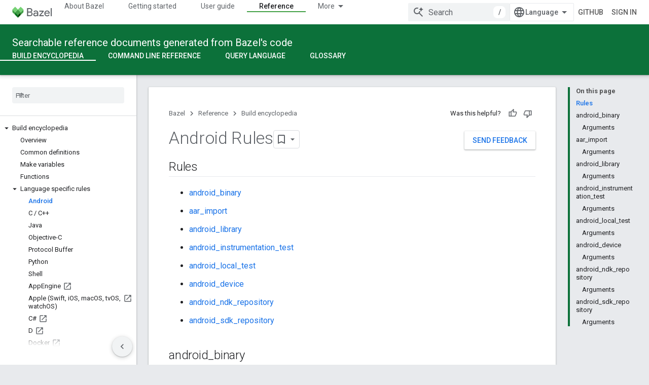

--- FILE ---
content_type: text/html; charset=utf-8
request_url: https://bazel.build/versions/6.0.0/reference/be/android
body_size: 39315
content:









<!doctype html>
<html 
      lang="en"
      dir="ltr">
  <head>
    <meta name="google-signin-client-id" content="157101835696-ooapojlodmuabs2do2vuhhnf90bccmoi.apps.googleusercontent.com"><meta name="google-signin-scope"
          content="profile email https://www.googleapis.com/auth/developerprofiles https://www.googleapis.com/auth/developerprofiles.award"><meta property="og:site_name" content="Bazel">
    <meta property="og:type" content="website"><meta name="theme-color" content="#0c713a"><meta charset="utf-8">
    <meta content="IE=Edge" http-equiv="X-UA-Compatible">
    <meta name="viewport" content="width=device-width, initial-scale=1">
    

    <link rel="manifest" href="/_pwa/bazel/manifest.json"
          crossorigin="use-credentials">
    <link rel="preconnect" href="//www.gstatic.com" crossorigin>
    <link rel="preconnect" href="//fonts.gstatic.com" crossorigin>
    <link rel="preconnect" href="//fonts.googleapis.com" crossorigin>
    <link rel="preconnect" href="//apis.google.com" crossorigin>
    <link rel="preconnect" href="//www.google-analytics.com" crossorigin><link rel="stylesheet" href="//fonts.googleapis.com/css?family=Roboto:300,400,400italic,500,500italic,700,700italic|Roboto+Mono:400,500,700&display=swap">
      <link rel="stylesheet"
            href="//fonts.googleapis.com/css2?family=Material+Icons&family=Material+Symbols+Outlined&display=block"><link rel="stylesheet" href="https://www.gstatic.com/devrel-devsite/prod/v210625d4186b230b6e4f2892d2ebde056c890c9488f9b443a741ca79ae70171d/bazel/css/app.css">
      <link rel="shortcut icon" href="https://www.gstatic.com/devrel-devsite/prod/v210625d4186b230b6e4f2892d2ebde056c890c9488f9b443a741ca79ae70171d/bazel/images/favicon-prod.png">
    <link rel="apple-touch-icon" href="https://www.gstatic.com/devrel-devsite/prod/v210625d4186b230b6e4f2892d2ebde056c890c9488f9b443a741ca79ae70171d/bazel/images/touchicon-180.png"><link rel="canonical" href="https://bazel.build/versions/6.0.0/reference/be/android"><link rel="search" type="application/opensearchdescription+xml"
            title="Bazel" href="https://bazel.build/s/opensearch.xml">
      <link rel="alternate" hreflang="en"
          href="https://bazel.build/versions/6.0.0/reference/be/android" /><link rel="alternate" hreflang="x-default" href="https://bazel.build/versions/6.0.0/reference/be/android" /><link rel="alternate" hreflang="zh-Hans"
          href="https://bazel.build/versions/6.0.0/reference/be/android?hl=zh-cn" /><link rel="alternate" hreflang="zh-Hant"
          href="https://bazel.build/versions/6.0.0/reference/be/android?hl=zh-tw" /><link rel="alternate" hreflang="hi"
          href="https://bazel.build/versions/6.0.0/reference/be/android?hl=hi" /><link rel="alternate" hreflang="id"
          href="https://bazel.build/versions/6.0.0/reference/be/android?hl=id" /><link rel="alternate" hreflang="ja"
          href="https://bazel.build/versions/6.0.0/reference/be/android?hl=ja" /><link rel="alternate" hreflang="ko"
          href="https://bazel.build/versions/6.0.0/reference/be/android?hl=ko" /><link rel="alternate" hreflang="pt-BR"
          href="https://bazel.build/versions/6.0.0/reference/be/android?hl=pt-br" /><link rel="alternate" hreflang="es-419"
          href="https://bazel.build/versions/6.0.0/reference/be/android?hl=es-419" /><link rel="alternate" hreflang="th"
          href="https://bazel.build/versions/6.0.0/reference/be/android?hl=th" /><link rel="alternate" hreflang="tr"
          href="https://bazel.build/versions/6.0.0/reference/be/android?hl=tr" /><link rel="alternate" hreflang="vi"
          href="https://bazel.build/versions/6.0.0/reference/be/android?hl=vi" /><link rel="alternate" hreflang="en-cn"
          href="https://bazel.google.cn/versions/6.0.0/reference/be/android" /><link rel="alternate" hreflang="x-default" href="https://bazel.google.cn/versions/6.0.0/reference/be/android" /><link rel="alternate" hreflang="zh-Hans-cn"
          href="https://bazel.google.cn/versions/6.0.0/reference/be/android?hl=zh-cn" /><link rel="alternate" hreflang="zh-Hant-cn"
          href="https://bazel.google.cn/versions/6.0.0/reference/be/android?hl=zh-tw" /><link rel="alternate" hreflang="hi-cn"
          href="https://bazel.google.cn/versions/6.0.0/reference/be/android?hl=hi" /><link rel="alternate" hreflang="id-cn"
          href="https://bazel.google.cn/versions/6.0.0/reference/be/android?hl=id" /><link rel="alternate" hreflang="ja-cn"
          href="https://bazel.google.cn/versions/6.0.0/reference/be/android?hl=ja" /><link rel="alternate" hreflang="ko-cn"
          href="https://bazel.google.cn/versions/6.0.0/reference/be/android?hl=ko" /><link rel="alternate" hreflang="pt-BR-cn"
          href="https://bazel.google.cn/versions/6.0.0/reference/be/android?hl=pt-br" /><link rel="alternate" hreflang="es-419-cn"
          href="https://bazel.google.cn/versions/6.0.0/reference/be/android?hl=es-419" /><link rel="alternate" hreflang="th-cn"
          href="https://bazel.google.cn/versions/6.0.0/reference/be/android?hl=th" /><link rel="alternate" hreflang="tr-cn"
          href="https://bazel.google.cn/versions/6.0.0/reference/be/android?hl=tr" /><link rel="alternate" hreflang="vi-cn"
          href="https://bazel.google.cn/versions/6.0.0/reference/be/android?hl=vi" /><title>Android Rules &nbsp;|&nbsp; Bazel</title>

<meta property="og:title" content="Android Rules &nbsp;|&nbsp; Bazel"><meta property="og:url" content="https://bazel.build/versions/6.0.0/reference/be/android"><meta property="og:locale" content="en"><script type="application/ld+json">
  {
    "@context": "https://schema.org",
    "@type": "Article",
    
    "headline": "Android Rules"
  }
</script>
  
  
  


    
      <link rel="stylesheet" href="/extras.css"></head>
  <body class=""
        template="page"
        theme="bazel-theme"
        type="article"
        
        
        
        layout="docs"
        
        
        
        
        
        display-toc
        pending>
  
    <devsite-progress type="indeterminate" id="app-progress"></devsite-progress>
  
  
    <a href="#main-content" class="skip-link button">
      
      Skip to main content
    </a>
    <section class="devsite-wrapper">
      <devsite-cookie-notification-bar></devsite-cookie-notification-bar><devsite-header role="banner">
  
    





















<div class="devsite-header--inner" data-nosnippet>
  <div class="devsite-top-logo-row-wrapper-wrapper">
    <div class="devsite-top-logo-row-wrapper">
      <div class="devsite-top-logo-row">
        <button type="button" id="devsite-hamburger-menu"
          class="devsite-header-icon-button button-flat material-icons gc-analytics-event"
          data-category="Site-Wide Custom Events"
          data-label="Navigation menu button"
          visually-hidden
          aria-label="Open menu">
        </button>
        
<div class="devsite-product-name-wrapper">

  <a href="/" class="devsite-site-logo-link gc-analytics-event"
   data-category="Site-Wide Custom Events" data-label="Site logo" track-type="globalNav"
   track-name="bazel" track-metadata-position="nav"
   track-metadata-eventDetail="nav">
  
  <picture>
    
    <img src="https://www.gstatic.com/devrel-devsite/prod/v210625d4186b230b6e4f2892d2ebde056c890c9488f9b443a741ca79ae70171d/bazel/images/lockup.svg" class="devsite-site-logo" alt="Bazel">
  </picture>
  
</a>



  
  
  <span class="devsite-product-name">
    <ul class="devsite-breadcrumb-list"
  >
  
  <li class="devsite-breadcrumb-item
             ">
    
    
    
      
      
    
  </li>
  
</ul>
  </span>

</div>
        <div class="devsite-top-logo-row-middle">
          <div class="devsite-header-upper-tabs">
            
              
              
  <devsite-tabs class="upper-tabs">

    <nav class="devsite-tabs-wrapper" aria-label="Upper tabs">
      
        
          <tab  >
            
    <a href="https://bazel.build/versions/6.0.0/about"
    class="devsite-tabs-content gc-analytics-event "
      track-metadata-eventdetail="https://bazel.build/versions/6.0.0/about"
    
       track-type="nav"
       track-metadata-position="nav - about bazel"
       track-metadata-module="primary nav"
       
       
         
           data-category="Site-Wide Custom Events"
         
           data-label="Tab: About Bazel"
         
           track-name="about bazel"
         
       >
    About Bazel
  
    </a>
    
  
          </tab>
        
      
        
          <tab  >
            
    <a href="https://bazel.build/versions/6.0.0/start"
    class="devsite-tabs-content gc-analytics-event "
      track-metadata-eventdetail="https://bazel.build/versions/6.0.0/start"
    
       track-type="nav"
       track-metadata-position="nav - getting started"
       track-metadata-module="primary nav"
       
       
         
           data-category="Site-Wide Custom Events"
         
           data-label="Tab: Getting started"
         
           track-name="getting started"
         
       >
    Getting started
  
    </a>
    
  
          </tab>
        
      
        
          <tab  >
            
    <a href="https://bazel.build/versions/6.0.0/docs"
    class="devsite-tabs-content gc-analytics-event "
      track-metadata-eventdetail="https://bazel.build/versions/6.0.0/docs"
    
       track-type="nav"
       track-metadata-position="nav - user guide"
       track-metadata-module="primary nav"
       
       
         
           data-category="Site-Wide Custom Events"
         
           data-label="Tab: User guide"
         
           track-name="user guide"
         
       >
    User guide
  
    </a>
    
  
          </tab>
        
      
        
          <tab  class="devsite-active">
            
    <a href="https://bazel.build/versions/6.0.0/reference"
    class="devsite-tabs-content gc-analytics-event "
      track-metadata-eventdetail="https://bazel.build/versions/6.0.0/reference"
    
       track-type="nav"
       track-metadata-position="nav - reference"
       track-metadata-module="primary nav"
       aria-label="Reference, selected" 
       
         
           data-category="Site-Wide Custom Events"
         
           data-label="Tab: Reference"
         
           track-name="reference"
         
       >
    Reference
  
    </a>
    
  
          </tab>
        
      
        
          <tab  >
            
    <a href="https://bazel.build/versions/6.0.0/extending"
    class="devsite-tabs-content gc-analytics-event "
      track-metadata-eventdetail="https://bazel.build/versions/6.0.0/extending"
    
       track-type="nav"
       track-metadata-position="nav - extending"
       track-metadata-module="primary nav"
       
       
         
           data-category="Site-Wide Custom Events"
         
           data-label="Tab: Extending"
         
           track-name="extending"
         
       >
    Extending
  
    </a>
    
  
          </tab>
        
      
        
          <tab  >
            
    <a href="https://bazel.build/versions/6.0.0/community"
    class="devsite-tabs-content gc-analytics-event "
      track-metadata-eventdetail="https://bazel.build/versions/6.0.0/community"
    
       track-type="nav"
       track-metadata-position="nav - community"
       track-metadata-module="primary nav"
       
       
         
           data-category="Site-Wide Custom Events"
         
           data-label="Tab: Community"
         
           track-name="community"
         
       >
    Community
  
    </a>
    
  
          </tab>
        
      
        
          <tab class="devsite-dropdown
    
    
    
    ">
  
    <a href="https://bazel.build/versions"
    class="devsite-tabs-content gc-analytics-event "
      track-metadata-eventdetail="https://bazel.build/versions"
    
       track-type="nav"
       track-metadata-position="nav - versioned docs"
       track-metadata-module="primary nav"
       
       
         
           data-category="Site-Wide Custom Events"
         
           data-label="Tab: Versioned docs"
         
           track-name="versioned docs"
         
       >
    Versioned docs
  
    </a>
    
      <button
         aria-haspopup="menu"
         aria-expanded="false"
         aria-label="Dropdown menu for Versioned docs"
         track-type="nav"
         track-metadata-eventdetail="https://bazel.build/versions"
         track-metadata-position="nav - versioned docs"
         track-metadata-module="primary nav"
         
          
            data-category="Site-Wide Custom Events"
          
            data-label="Tab: Versioned docs"
          
            track-name="versioned docs"
          
        
         class="devsite-tabs-dropdown-toggle devsite-icon devsite-icon-arrow-drop-down"></button>
    
  
  <div class="devsite-tabs-dropdown" role="menu" aria-label="submenu" hidden>
    
    <div class="devsite-tabs-dropdown-content">
      
        <div class="devsite-tabs-dropdown-column
                    ">
          
            <ul class="devsite-tabs-dropdown-section
                       ">
              
              
              
                <li class="devsite-nav-item">
                  <a href="https://bazel.build/versions/8.4.0"
                    
                     track-type="nav"
                     track-metadata-eventdetail="https://bazel.build/versions/8.4.0"
                     track-metadata-position="nav - versioned docs"
                     track-metadata-module="tertiary nav"
                     
                     tooltip
                  >
                    
                    <div class="devsite-nav-item-title">
                      8.4
                    </div>
                    
                  </a>
                </li>
              
                <li class="devsite-nav-item">
                  <a href="https://bazel.build/versions/8.3.0"
                    
                     track-type="nav"
                     track-metadata-eventdetail="https://bazel.build/versions/8.3.0"
                     track-metadata-position="nav - versioned docs"
                     track-metadata-module="tertiary nav"
                     
                     tooltip
                  >
                    
                    <div class="devsite-nav-item-title">
                      8.3
                    </div>
                    
                  </a>
                </li>
              
                <li class="devsite-nav-item">
                  <a href="https://bazel.build/versions/8.2.0"
                    
                     track-type="nav"
                     track-metadata-eventdetail="https://bazel.build/versions/8.2.0"
                     track-metadata-position="nav - versioned docs"
                     track-metadata-module="tertiary nav"
                     
                     tooltip
                  >
                    
                    <div class="devsite-nav-item-title">
                      8.2
                    </div>
                    
                  </a>
                </li>
              
                <li class="devsite-nav-item">
                  <a href="https://bazel.build/versions/8.1.0"
                    
                     track-type="nav"
                     track-metadata-eventdetail="https://bazel.build/versions/8.1.0"
                     track-metadata-position="nav - versioned docs"
                     track-metadata-module="tertiary nav"
                     
                     tooltip
                  >
                    
                    <div class="devsite-nav-item-title">
                      8.1
                    </div>
                    
                  </a>
                </li>
              
                <li class="devsite-nav-item">
                  <a href="https://bazel.build/versions/8.0.0"
                    
                     track-type="nav"
                     track-metadata-eventdetail="https://bazel.build/versions/8.0.0"
                     track-metadata-position="nav - versioned docs"
                     track-metadata-module="tertiary nav"
                     
                     tooltip
                  >
                    
                    <div class="devsite-nav-item-title">
                      8.0
                    </div>
                    
                  </a>
                </li>
              
                <li class="devsite-nav-item">
                  <a href="https://bazel.build/versions/7.7.0"
                    
                     track-type="nav"
                     track-metadata-eventdetail="https://bazel.build/versions/7.7.0"
                     track-metadata-position="nav - versioned docs"
                     track-metadata-module="tertiary nav"
                     
                     tooltip
                  >
                    
                    <div class="devsite-nav-item-title">
                      7.7
                    </div>
                    
                  </a>
                </li>
              
                <li class="devsite-nav-item">
                  <a href="https://bazel.build/versions/6.5.0"
                    
                     track-type="nav"
                     track-metadata-eventdetail="https://bazel.build/versions/6.5.0"
                     track-metadata-position="nav - versioned docs"
                     track-metadata-module="tertiary nav"
                     
                     tooltip
                  >
                    
                    <div class="devsite-nav-item-title">
                      6.5
                    </div>
                    
                  </a>
                </li>
              
                <li class="devsite-nav-item">
                  <a href="https://docs.bazel.build/versions/5.4.1/bazel-overview.html"
                    
                     track-type="nav"
                     track-metadata-eventdetail="https://docs.bazel.build/versions/5.4.1/bazel-overview.html"
                     track-metadata-position="nav - versioned docs"
                     track-metadata-module="tertiary nav"
                     
                     tooltip
                  >
                    
                    <div class="devsite-nav-item-title">
                      5.4.1
                    </div>
                    
                  </a>
                </li>
              
            </ul>
          
        </div>
      
        <div class="devsite-tabs-dropdown-column
                    ">
          
            <ul class="devsite-tabs-dropdown-section
                       ">
              
              
              
                <li class="devsite-nav-item">
                  <a href="https://bazel.build/"
                    
                     track-type="nav"
                     track-metadata-eventdetail="https://bazel.build/"
                     track-metadata-position="nav - versioned docs"
                     track-metadata-module="tertiary nav"
                     
                     tooltip
                  >
                    
                    <div class="devsite-nav-item-title">
                      Nightly
                    </div>
                    
                  </a>
                </li>
              
                <li class="devsite-nav-item">
                  <a href="https://bazel.build/versions"
                    
                     track-type="nav"
                     track-metadata-eventdetail="https://bazel.build/versions"
                     track-metadata-position="nav - versioned docs"
                     track-metadata-module="tertiary nav"
                     
                     tooltip
                  >
                    
                    <div class="devsite-nav-item-title">
                      More…
                    </div>
                    
                  </a>
                </li>
              
            </ul>
          
        </div>
      
    </div>
  </div>
</tab>
        
      
    </nav>

  </devsite-tabs>

            
           </div>
          
<devsite-search
    enable-signin
    enable-search
    enable-suggestions
      enable-query-completion
    
    enable-search-summaries
    project-name="Bazel"
    tenant-name="Bazel"
    
    
    
    
    
    >
  <form class="devsite-search-form" action="https://bazel.build/s/results" method="GET">
    <div class="devsite-search-container">
      <button type="button"
              search-open
              class="devsite-search-button devsite-header-icon-button button-flat material-icons"
              
              aria-label="Open search"></button>
      <div class="devsite-searchbox">
        <input
          aria-activedescendant=""
          aria-autocomplete="list"
          
          aria-label="Search"
          aria-expanded="false"
          aria-haspopup="listbox"
          autocomplete="off"
          class="devsite-search-field devsite-search-query"
          name="q"
          
          placeholder="Search"
          role="combobox"
          type="text"
          value=""
          >
          <div class="devsite-search-image material-icons" aria-hidden="true">
            
              <svg class="devsite-search-ai-image" width="24" height="24" viewBox="0 0 24 24" fill="none" xmlns="http://www.w3.org/2000/svg">
                  <g clip-path="url(#clip0_6641_386)">
                    <path d="M19.6 21L13.3 14.7C12.8 15.1 12.225 15.4167 11.575 15.65C10.925 15.8833 10.2333 16 9.5 16C7.68333 16 6.14167 15.375 4.875 14.125C3.625 12.8583 3 11.3167 3 9.5C3 7.68333 3.625 6.15 4.875 4.9C6.14167 3.63333 7.68333 3 9.5 3C10.0167 3 10.5167 3.05833 11 3.175C11.4833 3.275 11.9417 3.43333 12.375 3.65L10.825 5.2C10.6083 5.13333 10.3917 5.08333 10.175 5.05C9.95833 5.01667 9.73333 5 9.5 5C8.25 5 7.18333 5.44167 6.3 6.325C5.43333 7.19167 5 8.25 5 9.5C5 10.75 5.43333 11.8167 6.3 12.7C7.18333 13.5667 8.25 14 9.5 14C10.6667 14 11.6667 13.625 12.5 12.875C13.35 12.1083 13.8417 11.15 13.975 10H15.975C15.925 10.6333 15.7833 11.2333 15.55 11.8C15.3333 12.3667 15.05 12.8667 14.7 13.3L21 19.6L19.6 21ZM17.5 12C17.5 10.4667 16.9667 9.16667 15.9 8.1C14.8333 7.03333 13.5333 6.5 12 6.5C13.5333 6.5 14.8333 5.96667 15.9 4.9C16.9667 3.83333 17.5 2.53333 17.5 0.999999C17.5 2.53333 18.0333 3.83333 19.1 4.9C20.1667 5.96667 21.4667 6.5 23 6.5C21.4667 6.5 20.1667 7.03333 19.1 8.1C18.0333 9.16667 17.5 10.4667 17.5 12Z" fill="#5F6368"/>
                  </g>
                <defs>
                <clipPath id="clip0_6641_386">
                <rect width="24" height="24" fill="white"/>
                </clipPath>
                </defs>
              </svg>
            
          </div>
          <div class="devsite-search-shortcut-icon-container" aria-hidden="true">
            <kbd class="devsite-search-shortcut-icon">/</kbd>
          </div>
      </div>
    </div>
  </form>
  <button type="button"
          search-close
          class="devsite-search-button devsite-header-icon-button button-flat material-icons"
          
          aria-label="Close search"></button>
</devsite-search>

        </div>

        

          

          

          

          
<devsite-language-selector>
  <ul role="presentation">
    
    
    <li role="presentation">
      <a role="menuitem" lang="en"
        >English</a>
    </li>
    
    <li role="presentation">
      <a role="menuitem" lang="es_419"
        >Español – América Latina</a>
    </li>
    
    <li role="presentation">
      <a role="menuitem" lang="id"
        >Indonesia</a>
    </li>
    
    <li role="presentation">
      <a role="menuitem" lang="pt_br"
        >Português – Brasil</a>
    </li>
    
    <li role="presentation">
      <a role="menuitem" lang="vi"
        >Tiếng Việt</a>
    </li>
    
    <li role="presentation">
      <a role="menuitem" lang="tr"
        >Türkçe</a>
    </li>
    
    <li role="presentation">
      <a role="menuitem" lang="hi"
        >हिंदी</a>
    </li>
    
    <li role="presentation">
      <a role="menuitem" lang="th"
        >ภาษาไทย</a>
    </li>
    
    <li role="presentation">
      <a role="menuitem" lang="zh_cn"
        >中文 – 简体</a>
    </li>
    
    <li role="presentation">
      <a role="menuitem" lang="zh_tw"
        >中文 – 繁體</a>
    </li>
    
    <li role="presentation">
      <a role="menuitem" lang="ja"
        >日本語</a>
    </li>
    
    <li role="presentation">
      <a role="menuitem" lang="ko"
        >한국어</a>
    </li>
    
  </ul>
</devsite-language-selector>


          
            <a class="devsite-header-link devsite-top-button button gc-analytics-event "
    href="//github.com/bazelbuild/bazel/"
    data-category="Site-Wide Custom Events"
    data-label="Site header link: GitHub"
    >
  GitHub
</a>
          

        

        
          <devsite-user 
                        
                        
                          enable-profiles
                        
                        
                        id="devsite-user">
            
              
              <span class="button devsite-top-button" aria-hidden="true" visually-hidden>Sign in</span>
            
          </devsite-user>
        
        
        
      </div>
    </div>
  </div>



  <div class="devsite-collapsible-section
    ">
    <div class="devsite-header-background">
      
        
          <div class="devsite-product-id-row"
           >
            <div class="devsite-product-description-row">
              
                
                <div class="devsite-product-id">
                  
                  
                  
                    <ul class="devsite-breadcrumb-list"
  >
  
  <li class="devsite-breadcrumb-item
             ">
    
    
    
      
  <a href="https://bazel.build/versions/6.0.0/reference"
      
        class="devsite-breadcrumb-link gc-analytics-event"
      
        data-category="Site-Wide Custom Events"
      
        data-label="Lower Header"
      
        data-value="1"
      
        track-type="globalNav"
      
        track-name="breadcrumb"
      
        track-metadata-position="1"
      
        track-metadata-eventdetail=""
      
    >
    
        Searchable reference documents generated from Bazel&#39;s code
      
  </a>
  
    
  </li>
  
</ul>
                </div>
                
              
              
            </div>
            
          </div>
          
        
      
      
        <div class="devsite-doc-set-nav-row">
          
          
            
            
  <devsite-tabs class="lower-tabs">

    <nav class="devsite-tabs-wrapper" aria-label="Lower tabs">
      
        
          <tab  class="devsite-active">
            
    <a href="https://bazel.build/versions/6.0.0/reference/be/overview"
    class="devsite-tabs-content gc-analytics-event "
      track-metadata-eventdetail="https://bazel.build/versions/6.0.0/reference/be/overview"
    
       track-type="nav"
       track-metadata-position="nav - build encyclopedia"
       track-metadata-module="primary nav"
       aria-label="Build encyclopedia, selected" 
       
         
           data-category="Site-Wide Custom Events"
         
           data-label="Tab: Build encyclopedia"
         
           track-name="build encyclopedia"
         
       >
    Build encyclopedia
  
    </a>
    
  
          </tab>
        
      
        
          <tab  >
            
    <a href="https://bazel.build/versions/6.0.0/reference/command-line-reference"
    class="devsite-tabs-content gc-analytics-event "
      track-metadata-eventdetail="https://bazel.build/versions/6.0.0/reference/command-line-reference"
    
       track-type="nav"
       track-metadata-position="nav - command line reference"
       track-metadata-module="primary nav"
       
       
         
           data-category="Site-Wide Custom Events"
         
           data-label="Tab: Command line reference"
         
           track-name="command line reference"
         
       >
    Command line reference
  
    </a>
    
  
          </tab>
        
      
        
          <tab  >
            
    <a href="https://bazel.build/versions/6.0.0/query/language"
    class="devsite-tabs-content gc-analytics-event "
      track-metadata-eventdetail="https://bazel.build/versions/6.0.0/query/language"
    
       track-type="nav"
       track-metadata-position="nav - query language"
       track-metadata-module="primary nav"
       
       
         
           data-category="Site-Wide Custom Events"
         
           data-label="Tab: Query language"
         
           track-name="query language"
         
       >
    Query language
  
    </a>
    
  
          </tab>
        
      
        
          <tab  >
            
    <a href="https://bazel.build/versions/6.0.0/reference/glossary"
    class="devsite-tabs-content gc-analytics-event "
      track-metadata-eventdetail="https://bazel.build/versions/6.0.0/reference/glossary"
    
       track-type="nav"
       track-metadata-position="nav - glossary"
       track-metadata-module="primary nav"
       
       
         
           data-category="Site-Wide Custom Events"
         
           data-label="Tab: Glossary"
         
           track-name="glossary"
         
       >
    Glossary
  
    </a>
    
  
          </tab>
        
      
    </nav>

  </devsite-tabs>

          
          
        </div>
      
    </div>
  </div>

</div>



  

  
</devsite-header>
      <devsite-book-nav scrollbars >
        
          





















<div class="devsite-book-nav-filter"
     >
  <span class="filter-list-icon material-icons" aria-hidden="true"></span>
  <input type="text"
         placeholder="Filter"
         
         aria-label="Type to filter"
         role="searchbox">
  
  <span class="filter-clear-button hidden"
        data-title="Clear filter"
        aria-label="Clear filter"
        role="button"
        tabindex="0"></span>
</div>

<nav class="devsite-book-nav devsite-nav nocontent"
     aria-label="Side menu">
  <div class="devsite-mobile-header">
    <button type="button"
            id="devsite-close-nav"
            class="devsite-header-icon-button button-flat material-icons gc-analytics-event"
            data-category="Site-Wide Custom Events"
            data-label="Close navigation"
            aria-label="Close navigation">
    </button>
    <div class="devsite-product-name-wrapper">

  <a href="/" class="devsite-site-logo-link gc-analytics-event"
   data-category="Site-Wide Custom Events" data-label="Site logo" track-type="globalNav"
   track-name="bazel" track-metadata-position="nav"
   track-metadata-eventDetail="nav">
  
  <picture>
    
    <img src="https://www.gstatic.com/devrel-devsite/prod/v210625d4186b230b6e4f2892d2ebde056c890c9488f9b443a741ca79ae70171d/bazel/images/lockup.svg" class="devsite-site-logo" alt="Bazel">
  </picture>
  
</a>


  
      <span class="devsite-product-name">
        
        
        <ul class="devsite-breadcrumb-list"
  >
  
  <li class="devsite-breadcrumb-item
             ">
    
    
    
      
      
    
  </li>
  
</ul>
      </span>
    

</div>
  </div>

  <div class="devsite-book-nav-wrapper">
    <div class="devsite-mobile-nav-top">
      
        <ul class="devsite-nav-list">
          
            <li class="devsite-nav-item">
              
  
  <a href="/versions/6.0.0/about"
    
       class="devsite-nav-title gc-analytics-event
              
              "
    

    
      
        data-category="Site-Wide Custom Events"
      
        data-label="Tab: About Bazel"
      
        track-name="about bazel"
      
    
     data-category="Site-Wide Custom Events"
     data-label="Responsive Tab: About Bazel"
     track-type="globalNav"
     track-metadata-eventDetail="globalMenu"
     track-metadata-position="nav">
  
    <span class="devsite-nav-text" tooltip >
      About Bazel
   </span>
    
  
  </a>
  

  
              
            </li>
          
            <li class="devsite-nav-item">
              
  
  <a href="/versions/6.0.0/start"
    
       class="devsite-nav-title gc-analytics-event
              
              "
    

    
      
        data-category="Site-Wide Custom Events"
      
        data-label="Tab: Getting started"
      
        track-name="getting started"
      
    
     data-category="Site-Wide Custom Events"
     data-label="Responsive Tab: Getting started"
     track-type="globalNav"
     track-metadata-eventDetail="globalMenu"
     track-metadata-position="nav">
  
    <span class="devsite-nav-text" tooltip >
      Getting started
   </span>
    
  
  </a>
  

  
              
            </li>
          
            <li class="devsite-nav-item">
              
  
  <a href="/versions/6.0.0/docs"
    
       class="devsite-nav-title gc-analytics-event
              
              "
    

    
      
        data-category="Site-Wide Custom Events"
      
        data-label="Tab: User guide"
      
        track-name="user guide"
      
    
     data-category="Site-Wide Custom Events"
     data-label="Responsive Tab: User guide"
     track-type="globalNav"
     track-metadata-eventDetail="globalMenu"
     track-metadata-position="nav">
  
    <span class="devsite-nav-text" tooltip >
      User guide
   </span>
    
  
  </a>
  

  
              
            </li>
          
            <li class="devsite-nav-item">
              
  
  <a href="/versions/6.0.0/reference"
    
       class="devsite-nav-title gc-analytics-event
              
              devsite-nav-active"
    

    
      
        data-category="Site-Wide Custom Events"
      
        data-label="Tab: Reference"
      
        track-name="reference"
      
    
     data-category="Site-Wide Custom Events"
     data-label="Responsive Tab: Reference"
     track-type="globalNav"
     track-metadata-eventDetail="globalMenu"
     track-metadata-position="nav">
  
    <span class="devsite-nav-text" tooltip >
      Reference
   </span>
    
  
  </a>
  

  
              
                <ul class="devsite-nav-responsive-tabs">
                  
                    
                    
                    
                    <li class="devsite-nav-item">
                      
  
  <a href="/versions/6.0.0/reference/be/overview"
    
       class="devsite-nav-title gc-analytics-event
              devsite-nav-has-children
              devsite-nav-active"
    

    
      
        data-category="Site-Wide Custom Events"
      
        data-label="Tab: Build encyclopedia"
      
        track-name="build encyclopedia"
      
    
     data-category="Site-Wide Custom Events"
     data-label="Responsive Tab: Build encyclopedia"
     track-type="globalNav"
     track-metadata-eventDetail="globalMenu"
     track-metadata-position="nav">
  
    <span class="devsite-nav-text" tooltip menu="_book">
      Build encyclopedia
   </span>
    
    <span class="devsite-nav-icon material-icons" data-icon="forward"
          menu="_book">
    </span>
    
  
  </a>
  

  
                    </li>
                  
                    
                    
                    
                    <li class="devsite-nav-item">
                      
  
  <a href="/versions/6.0.0/reference/command-line-reference"
    
       class="devsite-nav-title gc-analytics-event
              
              "
    

    
      
        data-category="Site-Wide Custom Events"
      
        data-label="Tab: Command line reference"
      
        track-name="command line reference"
      
    
     data-category="Site-Wide Custom Events"
     data-label="Responsive Tab: Command line reference"
     track-type="globalNav"
     track-metadata-eventDetail="globalMenu"
     track-metadata-position="nav">
  
    <span class="devsite-nav-text" tooltip >
      Command line reference
   </span>
    
  
  </a>
  

  
                    </li>
                  
                    
                    
                    
                    <li class="devsite-nav-item">
                      
  
  <a href="/versions/6.0.0/query/language"
    
       class="devsite-nav-title gc-analytics-event
              
              "
    

    
      
        data-category="Site-Wide Custom Events"
      
        data-label="Tab: Query language"
      
        track-name="query language"
      
    
     data-category="Site-Wide Custom Events"
     data-label="Responsive Tab: Query language"
     track-type="globalNav"
     track-metadata-eventDetail="globalMenu"
     track-metadata-position="nav">
  
    <span class="devsite-nav-text" tooltip >
      Query language
   </span>
    
  
  </a>
  

  
                    </li>
                  
                    
                    
                    
                    <li class="devsite-nav-item">
                      
  
  <a href="/versions/6.0.0/reference/glossary"
    
       class="devsite-nav-title gc-analytics-event
              
              "
    

    
      
        data-category="Site-Wide Custom Events"
      
        data-label="Tab: Glossary"
      
        track-name="glossary"
      
    
     data-category="Site-Wide Custom Events"
     data-label="Responsive Tab: Glossary"
     track-type="globalNav"
     track-metadata-eventDetail="globalMenu"
     track-metadata-position="nav">
  
    <span class="devsite-nav-text" tooltip >
      Glossary
   </span>
    
  
  </a>
  

  
                    </li>
                  
                </ul>
              
            </li>
          
            <li class="devsite-nav-item">
              
  
  <a href="/versions/6.0.0/extending"
    
       class="devsite-nav-title gc-analytics-event
              
              "
    

    
      
        data-category="Site-Wide Custom Events"
      
        data-label="Tab: Extending"
      
        track-name="extending"
      
    
     data-category="Site-Wide Custom Events"
     data-label="Responsive Tab: Extending"
     track-type="globalNav"
     track-metadata-eventDetail="globalMenu"
     track-metadata-position="nav">
  
    <span class="devsite-nav-text" tooltip >
      Extending
   </span>
    
  
  </a>
  

  
              
            </li>
          
            <li class="devsite-nav-item">
              
  
  <a href="/versions/6.0.0/community"
    
       class="devsite-nav-title gc-analytics-event
              
              "
    

    
      
        data-category="Site-Wide Custom Events"
      
        data-label="Tab: Community"
      
        track-name="community"
      
    
     data-category="Site-Wide Custom Events"
     data-label="Responsive Tab: Community"
     track-type="globalNav"
     track-metadata-eventDetail="globalMenu"
     track-metadata-position="nav">
  
    <span class="devsite-nav-text" tooltip >
      Community
   </span>
    
  
  </a>
  

  
              
            </li>
          
            <li class="devsite-nav-item">
              
  
  <a href="/versions"
    
       class="devsite-nav-title gc-analytics-event
              
              "
    

    
      
        data-category="Site-Wide Custom Events"
      
        data-label="Tab: Versioned docs"
      
        track-name="versioned docs"
      
    
     data-category="Site-Wide Custom Events"
     data-label="Responsive Tab: Versioned docs"
     track-type="globalNav"
     track-metadata-eventDetail="globalMenu"
     track-metadata-position="nav">
  
    <span class="devsite-nav-text" tooltip >
      Versioned docs
   </span>
    
  
  </a>
  

  
    <ul class="devsite-nav-responsive-tabs devsite-nav-has-menu
               ">
      
<li class="devsite-nav-item">

  
  <span
    
       class="devsite-nav-title"
       tooltip
    
    
      
        data-category="Site-Wide Custom Events"
      
        data-label="Tab: Versioned docs"
      
        track-name="versioned docs"
      
    >
  
    <span class="devsite-nav-text" tooltip menu="Versioned docs">
      More
   </span>
    
    <span class="devsite-nav-icon material-icons" data-icon="forward"
          menu="Versioned docs">
    </span>
    
  
  </span>
  

</li>

    </ul>
  
              
            </li>
          
          
    
    
<li class="devsite-nav-item">

  
  <a href="//github.com/bazelbuild/bazel/"
    
       class="devsite-nav-title gc-analytics-event "
    

    
     data-category="Site-Wide Custom Events"
     data-label="Responsive Tab: GitHub"
     track-type="navMenu"
     track-metadata-eventDetail="globalMenu"
     track-metadata-position="nav">
  
    <span class="devsite-nav-text" tooltip >
      GitHub
   </span>
    
  
  </a>
  

</li>

  
          
        </ul>
      
    </div>
    
      <div class="devsite-mobile-nav-bottom">
        
          
          <ul class="devsite-nav-list" menu="_book">
            <li class="devsite-nav-item
           devsite-nav-expandable"><div class="devsite-expandable-nav">
      <a class="devsite-nav-toggle" aria-hidden="true"></a><div class="devsite-nav-title devsite-nav-title-no-path" tabindex="0" role="button">
        <span class="devsite-nav-text" tooltip>Build encyclopedia</span>
      </div><ul class="devsite-nav-section"><li class="devsite-nav-item"><a href="/versions/6.0.0/reference/be/overview"
        class="devsite-nav-title gc-analytics-event"
        data-category="Site-Wide Custom Events"
        data-label="Book nav link, pathname: /versions/6.0.0/reference/be/overview"
        track-type="bookNav"
        track-name="click"
        track-metadata-eventdetail="/versions/6.0.0/reference/be/overview"
      ><span class="devsite-nav-text" tooltip>Overview</span></a></li><li class="devsite-nav-item"><a href="/versions/6.0.0/reference/be/common-definitions"
        class="devsite-nav-title gc-analytics-event"
        data-category="Site-Wide Custom Events"
        data-label="Book nav link, pathname: /versions/6.0.0/reference/be/common-definitions"
        track-type="bookNav"
        track-name="click"
        track-metadata-eventdetail="/versions/6.0.0/reference/be/common-definitions"
      ><span class="devsite-nav-text" tooltip>Common definitions</span></a></li><li class="devsite-nav-item"><a href="/versions/6.0.0/reference/be/make-variables"
        class="devsite-nav-title gc-analytics-event"
        data-category="Site-Wide Custom Events"
        data-label="Book nav link, pathname: /versions/6.0.0/reference/be/make-variables"
        track-type="bookNav"
        track-name="click"
        track-metadata-eventdetail="/versions/6.0.0/reference/be/make-variables"
      ><span class="devsite-nav-text" tooltip>Make variables</span></a></li><li class="devsite-nav-item"><a href="/versions/6.0.0/reference/be/functions"
        class="devsite-nav-title gc-analytics-event"
        data-category="Site-Wide Custom Events"
        data-label="Book nav link, pathname: /versions/6.0.0/reference/be/functions"
        track-type="bookNav"
        track-name="click"
        track-metadata-eventdetail="/versions/6.0.0/reference/be/functions"
      ><span class="devsite-nav-text" tooltip>Functions</span></a></li><li class="devsite-nav-item
           devsite-nav-expandable"><div class="devsite-expandable-nav">
      <a class="devsite-nav-toggle" aria-hidden="true"></a><div class="devsite-nav-title devsite-nav-title-no-path" tabindex="0" role="button">
        <span class="devsite-nav-text" tooltip>Language specific rules</span>
      </div><ul class="devsite-nav-section"><li class="devsite-nav-item"><a href="/versions/6.0.0/reference/be/android"
        class="devsite-nav-title gc-analytics-event"
        data-category="Site-Wide Custom Events"
        data-label="Book nav link, pathname: /versions/6.0.0/reference/be/android"
        track-type="bookNav"
        track-name="click"
        track-metadata-eventdetail="/versions/6.0.0/reference/be/android"
      ><span class="devsite-nav-text" tooltip>Android</span></a></li><li class="devsite-nav-item"><a href="/versions/6.0.0/reference/be/c-cpp"
        class="devsite-nav-title gc-analytics-event"
        data-category="Site-Wide Custom Events"
        data-label="Book nav link, pathname: /versions/6.0.0/reference/be/c-cpp"
        track-type="bookNav"
        track-name="click"
        track-metadata-eventdetail="/versions/6.0.0/reference/be/c-cpp"
      ><span class="devsite-nav-text" tooltip>C / C++</span></a></li><li class="devsite-nav-item"><a href="/versions/6.0.0/reference/be/java"
        class="devsite-nav-title gc-analytics-event"
        data-category="Site-Wide Custom Events"
        data-label="Book nav link, pathname: /versions/6.0.0/reference/be/java"
        track-type="bookNav"
        track-name="click"
        track-metadata-eventdetail="/versions/6.0.0/reference/be/java"
      ><span class="devsite-nav-text" tooltip>Java</span></a></li><li class="devsite-nav-item"><a href="/versions/6.0.0/reference/be/objective-c"
        class="devsite-nav-title gc-analytics-event"
        data-category="Site-Wide Custom Events"
        data-label="Book nav link, pathname: /versions/6.0.0/reference/be/objective-c"
        track-type="bookNav"
        track-name="click"
        track-metadata-eventdetail="/versions/6.0.0/reference/be/objective-c"
      ><span class="devsite-nav-text" tooltip>Objective-C</span></a></li><li class="devsite-nav-item"><a href="/versions/6.0.0/reference/be/protocol-buffer"
        class="devsite-nav-title gc-analytics-event"
        data-category="Site-Wide Custom Events"
        data-label="Book nav link, pathname: /versions/6.0.0/reference/be/protocol-buffer"
        track-type="bookNav"
        track-name="click"
        track-metadata-eventdetail="/versions/6.0.0/reference/be/protocol-buffer"
      ><span class="devsite-nav-text" tooltip>Protocol Buffer</span></a></li><li class="devsite-nav-item"><a href="/versions/6.0.0/reference/be/python"
        class="devsite-nav-title gc-analytics-event"
        data-category="Site-Wide Custom Events"
        data-label="Book nav link, pathname: /versions/6.0.0/reference/be/python"
        track-type="bookNav"
        track-name="click"
        track-metadata-eventdetail="/versions/6.0.0/reference/be/python"
      ><span class="devsite-nav-text" tooltip>Python</span></a></li><li class="devsite-nav-item"><a href="/versions/6.0.0/reference/be/shell"
        class="devsite-nav-title gc-analytics-event"
        data-category="Site-Wide Custom Events"
        data-label="Book nav link, pathname: /versions/6.0.0/reference/be/shell"
        track-type="bookNav"
        track-name="click"
        track-metadata-eventdetail="/versions/6.0.0/reference/be/shell"
      ><span class="devsite-nav-text" tooltip>Shell</span></a></li><li class="devsite-nav-item
           devsite-nav-external"><a href="https://github.com/bazelbuild/rules_appengine"
        class="devsite-nav-title gc-analytics-event"
        data-category="Site-Wide Custom Events"
        data-label="Book nav link, pathname: https://github.com/bazelbuild/rules_appengine"
        track-type="bookNav"
        track-name="click"
        track-metadata-eventdetail="https://github.com/bazelbuild/rules_appengine"
      ><span class="devsite-nav-text" tooltip>AppEngine</span><span class="devsite-nav-icon material-icons"
        data-icon="external"
        data-title="External"
        aria-hidden="true"></span></a></li><li class="devsite-nav-item
           devsite-nav-external"><a href="https://github.com/bazelbuild/rules_apple"
        class="devsite-nav-title gc-analytics-event"
        data-category="Site-Wide Custom Events"
        data-label="Book nav link, pathname: https://github.com/bazelbuild/rules_apple"
        track-type="bookNav"
        track-name="click"
        track-metadata-eventdetail="https://github.com/bazelbuild/rules_apple"
      ><span class="devsite-nav-text" tooltip>Apple (Swift, iOS, macOS, tvOS, watchOS)</span><span class="devsite-nav-icon material-icons"
        data-icon="external"
        data-title="External"
        aria-hidden="true"></span></a></li><li class="devsite-nav-item
           devsite-nav-external"><a href="https://github.com/bazelbuild/rules_dotnet"
        class="devsite-nav-title gc-analytics-event"
        data-category="Site-Wide Custom Events"
        data-label="Book nav link, pathname: https://github.com/bazelbuild/rules_dotnet"
        track-type="bookNav"
        track-name="click"
        track-metadata-eventdetail="https://github.com/bazelbuild/rules_dotnet"
      ><span class="devsite-nav-text" tooltip>C#</span><span class="devsite-nav-icon material-icons"
        data-icon="external"
        data-title="External"
        aria-hidden="true"></span></a></li><li class="devsite-nav-item
           devsite-nav-external"><a href="https://github.com/bazelbuild/rules_d"
        class="devsite-nav-title gc-analytics-event"
        data-category="Site-Wide Custom Events"
        data-label="Book nav link, pathname: https://github.com/bazelbuild/rules_d"
        track-type="bookNav"
        track-name="click"
        track-metadata-eventdetail="https://github.com/bazelbuild/rules_d"
      ><span class="devsite-nav-text" tooltip>D</span><span class="devsite-nav-icon material-icons"
        data-icon="external"
        data-title="External"
        aria-hidden="true"></span></a></li><li class="devsite-nav-item
           devsite-nav-external"><a href="https://github.com/bazelbuild/rules_docker"
        class="devsite-nav-title gc-analytics-event"
        data-category="Site-Wide Custom Events"
        data-label="Book nav link, pathname: https://github.com/bazelbuild/rules_docker"
        track-type="bookNav"
        track-name="click"
        track-metadata-eventdetail="https://github.com/bazelbuild/rules_docker"
      ><span class="devsite-nav-text" tooltip>Docker</span><span class="devsite-nav-icon material-icons"
        data-icon="external"
        data-title="External"
        aria-hidden="true"></span></a></li><li class="devsite-nav-item
           devsite-nav-external"><a href="https://github.com/bazelbuild/rules_groovy"
        class="devsite-nav-title gc-analytics-event"
        data-category="Site-Wide Custom Events"
        data-label="Book nav link, pathname: https://github.com/bazelbuild/rules_groovy"
        track-type="bookNav"
        track-name="click"
        track-metadata-eventdetail="https://github.com/bazelbuild/rules_groovy"
      ><span class="devsite-nav-text" tooltip>Groovy</span><span class="devsite-nav-icon material-icons"
        data-icon="external"
        data-title="External"
        aria-hidden="true"></span></a></li><li class="devsite-nav-item
           devsite-nav-external"><a href="https://github.com/bazelbuild/rules_go"
        class="devsite-nav-title gc-analytics-event"
        data-category="Site-Wide Custom Events"
        data-label="Book nav link, pathname: https://github.com/bazelbuild/rules_go"
        track-type="bookNav"
        track-name="click"
        track-metadata-eventdetail="https://github.com/bazelbuild/rules_go"
      ><span class="devsite-nav-text" tooltip>Go</span><span class="devsite-nav-icon material-icons"
        data-icon="external"
        data-title="External"
        aria-hidden="true"></span></a></li><li class="devsite-nav-item
           devsite-nav-external"><a href="https://github.com/bazelbuild/rules_closure"
        class="devsite-nav-title gc-analytics-event"
        data-category="Site-Wide Custom Events"
        data-label="Book nav link, pathname: https://github.com/bazelbuild/rules_closure"
        track-type="bookNav"
        track-name="click"
        track-metadata-eventdetail="https://github.com/bazelbuild/rules_closure"
      ><span class="devsite-nav-text" tooltip>JavaScript (Closure)</span><span class="devsite-nav-icon material-icons"
        data-icon="external"
        data-title="External"
        aria-hidden="true"></span></a></li><li class="devsite-nav-item
           devsite-nav-external"><a href="https://github.com/bazelbuild/rules_jsonnet"
        class="devsite-nav-title gc-analytics-event"
        data-category="Site-Wide Custom Events"
        data-label="Book nav link, pathname: https://github.com/bazelbuild/rules_jsonnet"
        track-type="bookNav"
        track-name="click"
        track-metadata-eventdetail="https://github.com/bazelbuild/rules_jsonnet"
      ><span class="devsite-nav-text" tooltip>Jsonnet</span><span class="devsite-nav-icon material-icons"
        data-icon="external"
        data-title="External"
        aria-hidden="true"></span></a></li><li class="devsite-nav-item
           devsite-nav-external"><a href="https://github.com/bazelbuild/rules_rust"
        class="devsite-nav-title gc-analytics-event"
        data-category="Site-Wide Custom Events"
        data-label="Book nav link, pathname: https://github.com/bazelbuild/rules_rust"
        track-type="bookNav"
        track-name="click"
        track-metadata-eventdetail="https://github.com/bazelbuild/rules_rust"
      ><span class="devsite-nav-text" tooltip>Rust</span><span class="devsite-nav-icon material-icons"
        data-icon="external"
        data-title="External"
        aria-hidden="true"></span></a></li><li class="devsite-nav-item
           devsite-nav-external"><a href="https://github.com/bazelbuild/rules_sass"
        class="devsite-nav-title gc-analytics-event"
        data-category="Site-Wide Custom Events"
        data-label="Book nav link, pathname: https://github.com/bazelbuild/rules_sass"
        track-type="bookNav"
        track-name="click"
        track-metadata-eventdetail="https://github.com/bazelbuild/rules_sass"
      ><span class="devsite-nav-text" tooltip>Sass</span><span class="devsite-nav-icon material-icons"
        data-icon="external"
        data-title="External"
        aria-hidden="true"></span></a></li><li class="devsite-nav-item
           devsite-nav-external"><a href="https://github.com/bazelbuild/rules_scala"
        class="devsite-nav-title gc-analytics-event"
        data-category="Site-Wide Custom Events"
        data-label="Book nav link, pathname: https://github.com/bazelbuild/rules_scala"
        track-type="bookNav"
        track-name="click"
        track-metadata-eventdetail="https://github.com/bazelbuild/rules_scala"
      ><span class="devsite-nav-text" tooltip>Scala</span><span class="devsite-nav-icon material-icons"
        data-icon="external"
        data-title="External"
        aria-hidden="true"></span></a></li></ul></div></li><li class="devsite-nav-item
           devsite-nav-expandable"><div class="devsite-expandable-nav">
      <a class="devsite-nav-toggle" aria-hidden="true"></a><div class="devsite-nav-title devsite-nav-title-no-path" tabindex="0" role="button">
        <span class="devsite-nav-text" tooltip>Core rules</span>
      </div><ul class="devsite-nav-section"><li class="devsite-nav-item"><a href="/versions/6.0.0/reference/be/extra-actions"
        class="devsite-nav-title gc-analytics-event"
        data-category="Site-Wide Custom Events"
        data-label="Book nav link, pathname: /versions/6.0.0/reference/be/extra-actions"
        track-type="bookNav"
        track-name="click"
        track-metadata-eventdetail="/versions/6.0.0/reference/be/extra-actions"
      ><span class="devsite-nav-text" tooltip>Extra Actions</span></a></li><li class="devsite-nav-item"><a href="/versions/6.0.0/reference/be/general"
        class="devsite-nav-title gc-analytics-event"
        data-category="Site-Wide Custom Events"
        data-label="Book nav link, pathname: /versions/6.0.0/reference/be/general"
        track-type="bookNav"
        track-name="click"
        track-metadata-eventdetail="/versions/6.0.0/reference/be/general"
      ><span class="devsite-nav-text" tooltip>General</span></a></li><li class="devsite-nav-item"><a href="/versions/6.0.0/reference/be/platform"
        class="devsite-nav-title gc-analytics-event"
        data-category="Site-Wide Custom Events"
        data-label="Book nav link, pathname: /versions/6.0.0/reference/be/platform"
        track-type="bookNav"
        track-name="click"
        track-metadata-eventdetail="/versions/6.0.0/reference/be/platform"
      ><span class="devsite-nav-text" tooltip>Platforms and toolchains</span></a></li><li class="devsite-nav-item"><a href="/versions/6.0.0/reference/be/workspace"
        class="devsite-nav-title gc-analytics-event"
        data-category="Site-Wide Custom Events"
        data-label="Book nav link, pathname: /versions/6.0.0/reference/be/workspace"
        track-type="bookNav"
        track-name="click"
        track-metadata-eventdetail="/versions/6.0.0/reference/be/workspace"
      ><span class="devsite-nav-text" tooltip>Workspace</span></a></li></ul></div></li></ul></div></li>

  <li class="devsite-nav-item"><a href="/versions/6.0.0/reference/test-encyclopedia"
        class="devsite-nav-title gc-analytics-event"
        data-category="Site-Wide Custom Events"
        data-label="Book nav link, pathname: /versions/6.0.0/reference/test-encyclopedia"
        track-type="bookNav"
        track-name="click"
        track-metadata-eventdetail="/versions/6.0.0/reference/test-encyclopedia"
      ><span class="devsite-nav-text" tooltip>Test encyclopedia</span></a></li>
          </ul>
        
        
          
    
  
    
  
    
  
    
  
    
  
    
  
    
      
      <ul class="devsite-nav-list" menu="Versioned docs"
          aria-label="Side menu" hidden>
        
          
            
            
              
<li class="devsite-nav-item">

  
  <a href="/versions/8.4.0"
    
       class="devsite-nav-title gc-analytics-event
              
              "
    

    
     data-category="Site-Wide Custom Events"
     data-label="Responsive Tab: 8.4"
     track-type="navMenu"
     track-metadata-eventDetail="globalMenu"
     track-metadata-position="nav">
  
    <span class="devsite-nav-text" tooltip >
      8.4
   </span>
    
  
  </a>
  

</li>

            
              
<li class="devsite-nav-item">

  
  <a href="/versions/8.3.0"
    
       class="devsite-nav-title gc-analytics-event
              
              "
    

    
     data-category="Site-Wide Custom Events"
     data-label="Responsive Tab: 8.3"
     track-type="navMenu"
     track-metadata-eventDetail="globalMenu"
     track-metadata-position="nav">
  
    <span class="devsite-nav-text" tooltip >
      8.3
   </span>
    
  
  </a>
  

</li>

            
              
<li class="devsite-nav-item">

  
  <a href="/versions/8.2.0"
    
       class="devsite-nav-title gc-analytics-event
              
              "
    

    
     data-category="Site-Wide Custom Events"
     data-label="Responsive Tab: 8.2"
     track-type="navMenu"
     track-metadata-eventDetail="globalMenu"
     track-metadata-position="nav">
  
    <span class="devsite-nav-text" tooltip >
      8.2
   </span>
    
  
  </a>
  

</li>

            
              
<li class="devsite-nav-item">

  
  <a href="/versions/8.1.0"
    
       class="devsite-nav-title gc-analytics-event
              
              "
    

    
     data-category="Site-Wide Custom Events"
     data-label="Responsive Tab: 8.1"
     track-type="navMenu"
     track-metadata-eventDetail="globalMenu"
     track-metadata-position="nav">
  
    <span class="devsite-nav-text" tooltip >
      8.1
   </span>
    
  
  </a>
  

</li>

            
              
<li class="devsite-nav-item">

  
  <a href="/versions/8.0.0"
    
       class="devsite-nav-title gc-analytics-event
              
              "
    

    
     data-category="Site-Wide Custom Events"
     data-label="Responsive Tab: 8.0"
     track-type="navMenu"
     track-metadata-eventDetail="globalMenu"
     track-metadata-position="nav">
  
    <span class="devsite-nav-text" tooltip >
      8.0
   </span>
    
  
  </a>
  

</li>

            
              
<li class="devsite-nav-item">

  
  <a href="/versions/7.7.0"
    
       class="devsite-nav-title gc-analytics-event
              
              "
    

    
     data-category="Site-Wide Custom Events"
     data-label="Responsive Tab: 7.7"
     track-type="navMenu"
     track-metadata-eventDetail="globalMenu"
     track-metadata-position="nav">
  
    <span class="devsite-nav-text" tooltip >
      7.7
   </span>
    
  
  </a>
  

</li>

            
              
<li class="devsite-nav-item">

  
  <a href="/versions/6.5.0"
    
       class="devsite-nav-title gc-analytics-event
              
              "
    

    
     data-category="Site-Wide Custom Events"
     data-label="Responsive Tab: 6.5"
     track-type="navMenu"
     track-metadata-eventDetail="globalMenu"
     track-metadata-position="nav">
  
    <span class="devsite-nav-text" tooltip >
      6.5
   </span>
    
  
  </a>
  

</li>

            
              
<li class="devsite-nav-item">

  
  <a href="https://docs.bazel.build/versions/5.4.1/bazel-overview.html"
    
       class="devsite-nav-title gc-analytics-event
              
              "
    

    
     data-category="Site-Wide Custom Events"
     data-label="Responsive Tab: 5.4.1"
     track-type="navMenu"
     track-metadata-eventDetail="globalMenu"
     track-metadata-position="nav">
  
    <span class="devsite-nav-text" tooltip >
      5.4.1
   </span>
    
  
  </a>
  

</li>

            
          
        
          
            
            
              
<li class="devsite-nav-item">

  
  <a href="/"
    
       class="devsite-nav-title gc-analytics-event
              
              "
    

    
     data-category="Site-Wide Custom Events"
     data-label="Responsive Tab: Nightly"
     track-type="navMenu"
     track-metadata-eventDetail="globalMenu"
     track-metadata-position="nav">
  
    <span class="devsite-nav-text" tooltip >
      Nightly
   </span>
    
  
  </a>
  

</li>

            
              
<li class="devsite-nav-item">

  
  <a href="/versions"
    
       class="devsite-nav-title gc-analytics-event
              
              "
    

    
     data-category="Site-Wide Custom Events"
     data-label="Responsive Tab: More…"
     track-type="navMenu"
     track-metadata-eventDetail="globalMenu"
     track-metadata-position="nav">
  
    <span class="devsite-nav-text" tooltip >
      More…
   </span>
    
  
  </a>
  

</li>

            
          
        
      </ul>
    
  
        
        
          
    
  
    
  
    
  
    
  
        
      </div>
    
  </div>
</nav>
        
      </devsite-book-nav>
      <section id="gc-wrapper">
        <main role="main" id="main-content" class="devsite-main-content"
            
              has-book-nav
              has-sidebar
            >
          <div class="devsite-sidebar">
            <div class="devsite-sidebar-content">
                
                <devsite-toc class="devsite-nav"
                            role="navigation"
                            aria-label="On this page"
                            depth="2"
                            scrollbars
                  ></devsite-toc>
                <devsite-recommendations-sidebar class="nocontent devsite-nav">
                </devsite-recommendations-sidebar>
            </div>
          </div>
          <devsite-content>
            
              












<article class="devsite-article">
  
  
  
  
  

  <div class="devsite-article-meta nocontent" role="navigation">
    
    
    <ul class="devsite-breadcrumb-list"
  
    aria-label="Breadcrumb">
  
  <li class="devsite-breadcrumb-item
             ">
    
    
    
      
  <a href="https://bazel.build/"
      
        class="devsite-breadcrumb-link gc-analytics-event"
      
        data-category="Site-Wide Custom Events"
      
        data-label="Breadcrumbs"
      
        data-value="1"
      
        track-type="globalNav"
      
        track-name="breadcrumb"
      
        track-metadata-position="1"
      
        track-metadata-eventdetail="Bazel"
      
    >
    
        Bazel
      
  </a>
  
    
  </li>
  
  <li class="devsite-breadcrumb-item
             ">
    
      
      <div class="devsite-breadcrumb-guillemet material-icons" aria-hidden="true"></div>
    
    
    
      
  <a href="https://bazel.build/versions/6.0.0/reference"
      
        class="devsite-breadcrumb-link gc-analytics-event"
      
        data-category="Site-Wide Custom Events"
      
        data-label="Breadcrumbs"
      
        data-value="2"
      
        track-type="globalNav"
      
        track-name="breadcrumb"
      
        track-metadata-position="2"
      
        track-metadata-eventdetail=""
      
    >
    
        Reference
      
  </a>
  
    
  </li>
  
  <li class="devsite-breadcrumb-item
             ">
    
      
      <div class="devsite-breadcrumb-guillemet material-icons" aria-hidden="true"></div>
    
    
    
      
  <a href="https://bazel.build/versions/6.0.0/reference/be/overview"
      
        class="devsite-breadcrumb-link gc-analytics-event"
      
        data-category="Site-Wide Custom Events"
      
        data-label="Breadcrumbs"
      
        data-value="3"
      
        track-type="globalNav"
      
        track-name="breadcrumb"
      
        track-metadata-position="3"
      
        track-metadata-eventdetail=""
      
    >
    
        Build encyclopedia
      
  </a>
  
    
  </li>
  
</ul>
    
      
    <devsite-thumb-rating position="header">
    </devsite-thumb-rating>
  
    
  </div>
  
    <devsite-feedback
  position="header"
  project-name="Bazel"
  product-id="5052038"
  bucket="https-bazel-build"
  context=""
  version="t-devsite-webserver-20251113-r00-rc00.473353542654510286"
  data-label="Send Feedback Button"
  track-type="feedback"
  track-name="sendFeedbackLink"
  track-metadata-position="header"
  class="nocontent"
  
  
  
    project-icon="https://www.gstatic.com/devrel-devsite/prod/v210625d4186b230b6e4f2892d2ebde056c890c9488f9b443a741ca79ae70171d/bazel/images/touchicon-180.png"
  
  
  
  >

  <button>
  
    
    Send feedback
  
  </button>
</devsite-feedback>
  
    <h1 class="devsite-page-title" tabindex="-1">
      Android Rules<devsite-actions hidden data-nosnippet><devsite-feature-tooltip
      ack-key="AckCollectionsBookmarkTooltipDismiss"
      analytics-category="Site-Wide Custom Events"
      analytics-action-show="Callout Profile displayed"
      analytics-action-close="Callout Profile dismissed"
      analytics-label="Create Collection Callout"
      class="devsite-page-bookmark-tooltip nocontent"
      dismiss-button="true"
      id="devsite-collections-dropdown"
      
      dismiss-button-text="Dismiss"

      
      close-button-text="Got it">

    
    
      <devsite-bookmark></devsite-bookmark>
    

    <span slot="popout-heading">
      
      Stay organized with collections
    </span>
    <span slot="popout-contents">
      
      Save and categorize content based on your preferences.
    </span>
  </devsite-feature-tooltip></devsite-actions>
  
      
    </h1>
  <div class="devsite-page-title-meta"><devsite-view-release-notes></devsite-view-release-notes></div>
  

  <devsite-toc class="devsite-nav"
    depth="2"
    devsite-toc-embedded
    >
  </devsite-toc>
  
    
  <div class="devsite-article-body clearfix
  ">

  
    
    
<!--
 This document is synchronized with Bazel releases.
 To edit, submit changes to the Bazel source code.
-->

<!-- Generated by //src/main/java/com/google/devtools/build/docgen:build-encyclopedia.zip -->
<html>
<body>





<h2 id="rules" data-text="Rules" tabindex="-1">Rules</h2>
<ul>
  <li>
    <a href="#android_binary">
      android_binary    </a>
  </li>
  <li>
    <a href="#aar_import">
      aar_import    </a>
  </li>
  <li>
    <a href="#android_library">
      android_library    </a>
  </li>
  <li>
    <a href="#android_instrumentation_test">
      android_instrumentation_test    </a>
  </li>
  <li>
    <a href="#android_local_test">
      android_local_test    </a>
  </li>
  <li>
    <a href="#android_device">
      android_device    </a>
  </li>
  <li>
    <a href="#android_ndk_repository">
      android_ndk_repository    </a>
  </li>
  <li>
    <a href="#android_sdk_repository">
      android_sdk_repository    </a>
  </li>
</ul>

  <h2 id="android_binary" data-text="     android_binary   " tabindex="-1">
    android_binary
  </h2>

  <div></div><devsite-code><pre class="rule-signature" translate="no" dir="ltr" is-upgraded>android_binary(<a href="#android_binary.name">name</a>, <a href="#android_binary.deps">deps</a>, <a href="#android_binary.srcs">srcs</a>, <a href="#android_binary.assets">assets</a>, <a href="#android_binary.assets_dir">assets_dir</a>, <a href="/versions/6.0.0/reference/be/common-definitions#common.compatible_with">compatible_with</a>, <a href="#android_binary.crunch_png">crunch_png</a>, <a href="#android_binary.custom_package">custom_package</a>, <a href="#android_binary.debug_key">debug_key</a>, <a href="#android_binary.debug_signing_keys">debug_signing_keys</a>, <a href="#android_binary.debug_signing_lineage_file">debug_signing_lineage_file</a>, <a href="#android_binary.densities">densities</a>, <a href="/versions/6.0.0/reference/be/common-definitions#common.deprecation">deprecation</a>, <a href="#android_binary.dex_shards">dex_shards</a>, <a href="#android_binary.dexopts">dexopts</a>, <a href="/versions/6.0.0/reference/be/common-definitions#common.distribs">distribs</a>, <a href="#android_binary.enable_data_binding">enable_data_binding</a>, <a href="/versions/6.0.0/reference/be/common-definitions#common.exec_compatible_with">exec_compatible_with</a>, <a href="/versions/6.0.0/reference/be/common-definitions#common.exec_properties">exec_properties</a>, <a href="/versions/6.0.0/reference/be/common-definitions#common.features">features</a>, <a href="#android_binary.incremental_dexing">incremental_dexing</a>, <a href="#android_binary.instruments">instruments</a>, <a href="#android_binary.javacopts">javacopts</a>, <a href="#android_binary.key_rotation_min_sdk">key_rotation_min_sdk</a>, <a href="/versions/6.0.0/reference/be/common-definitions#typical.licenses">licenses</a>, <a href="#android_binary.main_dex_list">main_dex_list</a>, <a href="#android_binary.main_dex_list_opts">main_dex_list_opts</a>, <a href="#android_binary.main_dex_proguard_specs">main_dex_proguard_specs</a>, <a href="#android_binary.manifest">manifest</a>, <a href="#android_binary.manifest_values">manifest_values</a>, <a href="#android_binary.multidex">multidex</a>, <a href="#android_binary.nocompress_extensions">nocompress_extensions</a>, <a href="#android_binary.package_id">package_id</a>, <a href="#android_binary.plugins">plugins</a>, <a href="#android_binary.proguard_apply_dictionary">proguard_apply_dictionary</a>, <a href="#android_binary.proguard_apply_mapping">proguard_apply_mapping</a>, <a href="#android_binary.proguard_generate_mapping">proguard_generate_mapping</a>, <a href="#android_binary.proguard_specs">proguard_specs</a>, <a href="#android_binary.resource_configuration_filters">resource_configuration_filters</a>, <a href="#android_binary.resource_files">resource_files</a>, <a href="/versions/6.0.0/reference/be/common-definitions#common.restricted_to">restricted_to</a>, <a href="#android_binary.shrink_resources">shrink_resources</a>, <a href="/versions/6.0.0/reference/be/common-definitions#common.tags">tags</a>, <a href="/versions/6.0.0/reference/be/common-definitions#common.target_compatible_with">target_compatible_with</a>, <a href="/versions/6.0.0/reference/be/common-definitions#common.testonly">testonly</a>, <a href="/versions/6.0.0/reference/be/common-definitions#common.visibility">visibility</a>)</pre></devsite-code>


<p>
  Produces Android application package files (.apk).
</p>

<h4 id="android_binary_implicit_outputs" data-text="Implicit output targets" tabindex="-1">Implicit output targets</h4>
         <ul>
         <li><code translate="no" dir="ltr"><var translate="no">name</var>.apk</code>: An Android application
          package file signed with debug keys and
          <a href="http://developer.android.com/guide/developing/tools/zipalign.html">
          zipaligned</a>, it could be used to develop and debug your application.
          You cannot release your application when signed with the debug keys.</li>
          <li><code translate="no" dir="ltr"><var translate="no">name</var>_unsigned.apk</code>: An unsigned version of the
            above file that could be signed with the release keys before release to
            the public.
          </li>
          <li><code translate="no" dir="ltr"><var translate="no">name</var>_deploy.jar</code>: A Java archive containing the
            transitive closure of this target.
            <p>The deploy jar contains all the classes that would be found by a
            classloader that searched the runtime classpath of this target
            from beginning to end.</p>
          </li>
          <li><code translate="no" dir="ltr"><var translate="no">name</var>_proguard.jar</code>: A Java archive containing
            the result of running ProGuard on the
            <code translate="no" dir="ltr"><var translate="no">name</var>_deploy.jar</code>.
            This output is only produced if
            <a href="/versions/6.0.0/reference/be/android#android_binary.proguard_specs">proguard_specs</a> attribute is
            specified.
          </li>
          <li><code translate="no" dir="ltr"><var translate="no">name</var>_proguard.map</code>: A mapping file result of
            running ProGuard on the <code translate="no" dir="ltr"><var translate="no">name</var>_deploy.jar</code>.
            This output is only produced if
            <a href="/versions/6.0.0/reference/be/android#android_binary.proguard_specs">proguard_specs</a> attribute is
            specified and
            <a href="/versions/6.0.0/reference/be/android#android_binary.proguard_generate_mapping">proguard_generate_mapping</a>
            or <a href="/versions/6.0.0/reference/be/android#android_binary.shrink_resources">shrink_resources</a> is set.
          </li>
        </ul>


<h4 id="android_binary_examples" data-text="Examples" tabindex="-1">Examples</h4>
<p>Examples of Android rules can be found in the <code translate="no" dir="ltr">examples/android</code> directory of the
Bazel source tree.



  <h3 id="android_binary_args" data-text="Arguments" tabindex="-1">Arguments</h3>
  <table class="table table-condensed table-bordered table-params">
    <colgroup>
      <col class="col-param" />
      <col class="param-description" />
    </colgroup>
    <thead>
      <tr>
        <th colspan="2">Attributes</th>
      </tr>
    </thead>
    <tbody>
      <tr>
        <td id="android_binary.name"><code translate="no" dir="ltr">name</code></td>
        <td>
          <p><code translate="no" dir="ltr"><a href="/versions/6.0.0/concepts/labels#target-names">Name</a>; required</code></p>
          <p>A unique name for this target.</p>

        </td>
      </tr>
                <tr>
        <td id="android_binary.deps">
          <code translate="no" dir="ltr">deps</code>
        </td>
        <td>
                    <p><code translate="no" dir="ltr">List of <a href="/versions/6.0.0/concepts/labels">labels</a>; optional</code></p>
                              The list of other libraries to be linked in to the binary target.
          Permitted library types are: <code translate="no" dir="ltr">android_library</code>,
          <code translate="no" dir="ltr">java_library</code> with <code translate="no" dir="ltr">android</code> constraint and
          <code translate="no" dir="ltr">cc_library</code> wrapping or producing <code translate="no" dir="ltr">.so</code> native libraries for the
          Android target platform.

        </td>
      </tr>
                      <tr>
        <td id="android_binary.srcs">
          <code translate="no" dir="ltr">srcs</code>
        </td>
        <td>
                    <p><code translate="no" dir="ltr">List of <a href="/versions/6.0.0/concepts/labels">labels</a>; optional</code></p>
                              The list of source files that are processed to create the target.
          <p><code translate="no" dir="ltr">srcs</code> files of type <code translate="no" dir="ltr">.java</code> are compiled.
          <em>For readability's sake</em>, it is not good to put the name of a
          generated <code translate="no" dir="ltr">.java</code> source file into the <code translate="no" dir="ltr">srcs</code>.
          Instead, put the depended-on rule name in the <code translate="no" dir="ltr">srcs</code>, as
          described below.
          </p>
          <p><code translate="no" dir="ltr">srcs</code> files of type <code translate="no" dir="ltr">.srcjar</code> are unpacked and
          compiled. (This is useful if you need to generate a set of .java files with
          a genrule or build extension.)
          </p>

        </td>
      </tr>
                      <tr>
        <td id="android_binary.assets">
          <code translate="no" dir="ltr">assets</code>
        </td>
        <td>
                    <p><code translate="no" dir="ltr">List of <a href="/versions/6.0.0/concepts/labels">labels</a>; optional</code></p>
                              The list of assets to be packaged.
          This is typically a <code translate="no" dir="ltr">glob</code> of all files under the
          <code translate="no" dir="ltr">assets</code> directory. You can also reference other rules (any rule that produces
          files) or exported files in the other packages, as long as all those files are under the
          <code translate="no" dir="ltr">assets_dir</code> directory in the corresponding package.

        </td>
      </tr>
                      <tr>
        <td id="android_binary.assets_dir">
          <code translate="no" dir="ltr">assets_dir</code>
        </td>
        <td>
                    <p><code translate="no" dir="ltr">String; optional</code></p>
                              The string giving the path to the files in <code translate="no" dir="ltr">assets</code>.
          The pair <code translate="no" dir="ltr">assets</code> and <code translate="no" dir="ltr">assets_dir</code> describe packaged
          assets and either both attributes should be provided or none of them.

        </td>
      </tr>
                                <tr>
        <td id="android_binary.crunch_png">
          <code translate="no" dir="ltr">crunch_png</code>
        </td>
        <td>
                    <p><code translate="no" dir="ltr">Boolean; optional; default is True</code></p>
                              Do PNG crunching (or not). This is independent of nine-patch processing, which is always
          done. This is a deprecated workaround for an
          <a href="https://code.google.com/p/android/issues/detail?id=74334">aapt bug</a> which has
          been fixed in aapt2.

        </td>
      </tr>
                      <tr>
        <td id="android_binary.custom_package">
          <code translate="no" dir="ltr">custom_package</code>
        </td>
        <td>
                    <p><code translate="no" dir="ltr">String; optional</code></p>
                              Java package for which java sources will be generated.
          By default the package is inferred from the directory where the BUILD file
          containing the rule is. You can specify a different package but this is
          highly discouraged since it can introduce classpath conflicts with other
          libraries that will only be detected at runtime.

        </td>
      </tr>
                      <tr>
        <td id="android_binary.debug_key">
          <code translate="no" dir="ltr">debug_key</code>
        </td>
        <td>
                    <p><code translate="no" dir="ltr"><a href="/versions/6.0.0/concepts/labels">Label</a>; optional; default is <code translate="no" dir="ltr">@bazel_tools//tools/android:debug_keystore</code></code></p>
                              File containing the debug keystore to be used to sign the debug apk. Usually you do not
          want to use a key other than the default key, so this attribute should be omitted.
          <p><em class="harmful">WARNING: Do not use your production keys, they should be
          strictly safeguarded and not kept in your source tree</em>.</p>

        </td>
      </tr>
                      <tr>
        <td id="android_binary.debug_signing_keys">
          <code translate="no" dir="ltr">debug_signing_keys</code>
        </td>
        <td>
                    <p><code translate="no" dir="ltr">List of <a href="/versions/6.0.0/concepts/labels">labels</a>; optional</code></p>
                              List of files, debug keystores to be used to sign the debug apk. Usually you do not
          want to use keys other than the default key, so this attribute should be omitted.
          <p><em class="harmful">WARNING: Do not use your production keys, they should be
          strictly safeguarded and not kept in your source tree</em>.</p>

        </td>
      </tr>
                      <tr>
        <td id="android_binary.debug_signing_lineage_file">
          <code translate="no" dir="ltr">debug_signing_lineage_file</code>
        </td>
        <td>
                    <p><code translate="no" dir="ltr"><a href="/versions/6.0.0/concepts/labels">Label</a>; optional</code></p>
                              File containing the signing lineage for the debug_signing_keys. Usually you do not
          want to use keys other than the default key, so this attribute should be omitted.
          <p><em class="harmful">WARNING: Do not use your production keys, they should be
          strictly safeguarded and not kept in your source tree</em>.</p>

        </td>
      </tr>
                      <tr>
        <td id="android_binary.densities">
          <code translate="no" dir="ltr">densities</code>
        </td>
        <td>
                    <p><code translate="no" dir="ltr">List of strings; optional</code></p>
                              Densities to filter for when building the apk.
          This will strip out raster drawable resources that would not be loaded by a device with
          the specified screen densities, to reduce APK size. A corresponding compatible-screens
          section will also be added to the manifest if it does not already contain a superset
          listing.

        </td>
      </tr>
                                <tr>
        <td id="android_binary.dex_shards">
          <code translate="no" dir="ltr">dex_shards</code>
        </td>
        <td>
                    <p><code translate="no" dir="ltr">Integer; optional; default is 1</code></p>
                              Number of shards dexing should be decomposed into.
          This is makes dexing much faster at the expense of app installation and startup time. The
          larger the binary, the more shards should be used. 25 is a good value to start
          experimenting with.
          <p>
          Note that each shard will result in at least one dex in the final app. For this reason,
          setting this to more than 1 is not recommended for release binaries.

        </td>
      </tr>
                      <tr>
        <td id="android_binary.dexopts">
          <code translate="no" dir="ltr">dexopts</code>
        </td>
        <td>
                    <p><code translate="no" dir="ltr">List of strings; optional</code></p>
                              Additional command-line flags for the dx tool when generating classes.dex.
          Subject to <a href="/versions/6.0.0/reference/be/make-variables">"Make variable"</a> substitution and
          <a href="/versions/6.0.0/reference/be/common-definitions#sh-tokenization">Bourne shell tokenization</a>.

        </td>
      </tr>
                                <tr>
        <td id="android_binary.enable_data_binding">
          <code translate="no" dir="ltr">enable_data_binding</code>
        </td>
        <td>
                    <p><code translate="no" dir="ltr">Boolean; optional; default is False</code></p>
                              If true, this rule processes
          <a href="https://developer.android.com/topic/libraries/data-binding/index.html">data
          binding</a> expressions in layout resources included through the
          <a href="/versions/6.0.0/reference/be/android#android_binary.resource_files">resource_files</a> attribute. Without this
          setting, data binding expressions produce build failures.
          <p>
          To build an Android app with data binding, you must also do the following:
          <ol>
            <li>Set this attribute for all Android rules that transitively depend on this one.
              This is because dependers inherit the rule's data binding expressions through resource
              merging. So they also need to build with data binding to parse those expressions.
            <li>Add a <code translate="no" dir="ltr">deps =</code> entry for the data binding runtime library to all targets
            that set this attribute. The location of this library depends on your depot setup.
          </ol>

        </td>
      </tr>
                                                    <tr>
        <td id="android_binary.incremental_dexing">
          <code translate="no" dir="ltr">incremental_dexing</code>
        </td>
        <td>
                    <p><code translate="no" dir="ltr">Integer; optional; <a href="/versions/6.0.0/reference/be/common-definitions#configurable-attributes">nonconfigurable</a>; default is -1</code></p>
                              Force the target to be built with or without incremental dexing, overriding defaults
          and --incremental_dexing flag.

        </td>
      </tr>
                      <tr>
        <td id="android_binary.instruments">
          <code translate="no" dir="ltr">instruments</code>
        </td>
        <td>
                    <p><code translate="no" dir="ltr"><a href="/versions/6.0.0/concepts/labels">Label</a>; optional</code></p>
                              <p>The <code translate="no" dir="ltr">android_binary</code> target to instrument.</p>
          <p>If this attribute is set, this <code translate="no" dir="ltr">android_binary</code> will be treated as a test
          application for instrumentation tests. An <code translate="no" dir="ltr">android_instrumentation_test</code>
          target can then specify this target in its
           <a href="/versions/6.0.0/reference/be/android#android_instrumentation_test.test_app">test_app</a> attribute.

        </td>
      </tr>
                      <tr>
        <td id="android_binary.javacopts">
          <code translate="no" dir="ltr">javacopts</code>
        </td>
        <td>
                    <p><code translate="no" dir="ltr">List of strings; optional</code></p>
                              Extra compiler options for this target.
          Subject to <a href="/versions/6.0.0/reference/be/make-variables">"Make variable"</a> substitution and
          <a href="/versions/6.0.0/reference/be/common-definitions#sh-tokenization">Bourne shell tokenization</a>.
          <p>
          These compiler options are passed to javac after the global compiler options.</p>

        </td>
      </tr>
                      <tr>
        <td id="android_binary.key_rotation_min_sdk">
          <code translate="no" dir="ltr">key_rotation_min_sdk</code>
        </td>
        <td>
                    <p><code translate="no" dir="ltr">String; optional</code></p>
                              Sets the minimum Android platform version (API Level) for which an APK's rotated signing
          key should be used to produce the APK's signature. The original signing key for the APK
          will be used for all previous platform versions.

        </td>
      </tr>
                                <tr>
        <td id="android_binary.main_dex_list">
          <code translate="no" dir="ltr">main_dex_list</code>
        </td>
        <td>
                    <p><code translate="no" dir="ltr"><a href="/versions/6.0.0/concepts/labels">Label</a>; optional</code></p>

          A text file contains a list of class file names. Classes defined by those class files are
          put in the primary classes.dex. e.g.:<div></div><devsite-code><pre class="code" translate="no" dir="ltr" is-upgraded>
          android/support/multidex/MultiDex$V19.class
          android/support/multidex/MultiDex.class
          android/support/multidex/MultiDexApplication.class
          com/google/common/base/Objects.class
                    </pre></devsite-code>
                    Must be used with <code translate="no" dir="ltr">multidex="manual_main_dex"</code>.

        </td>
      </tr>
                      <tr>
        <td id="android_binary.main_dex_list_opts">
          <code translate="no" dir="ltr">main_dex_list_opts</code>
        </td>
        <td>
                    <p><code translate="no" dir="ltr">List of strings; optional</code></p>
                              Command line options to pass to the main dex list builder.
          Use this option to affect the classes included in the main dex list.

        </td>
      </tr>
                      <tr>
        <td id="android_binary.main_dex_proguard_specs">
          <code translate="no" dir="ltr">main_dex_proguard_specs</code>
        </td>
        <td>
                    <p><code translate="no" dir="ltr">List of <a href="/versions/6.0.0/concepts/labels">labels</a>; optional</code></p>
                              Files to be used as the Proguard specifications to determine classes that must be kept in
          the main dex.
          Only allowed if the <code translate="no" dir="ltr">multidex</code> attribute is set to <code translate="no" dir="ltr">legacy</code>.

        </td>
      </tr>
                      <tr>
        <td id="android_binary.manifest">
          <code translate="no" dir="ltr">manifest</code>
        </td>
        <td>
                    <p><code translate="no" dir="ltr"><a href="/versions/6.0.0/concepts/labels">Label</a>; required</code></p>
                              The name of the Android manifest file, normally <code translate="no" dir="ltr">AndroidManifest.xml</code>.
          Must be defined if resource_files or assets are defined.

        </td>
      </tr>
                      <tr>
        <td id="android_binary.manifest_values">
          <code translate="no" dir="ltr">manifest_values</code>
        </td>
        <td>
                    <p><code translate="no" dir="ltr">Dictionary: String -> String; optional</code></p>
                              A dictionary of values to be overridden in the manifest. Any instance of ${name} in the
          manifest will be replaced with the value corresponding to name in this dictionary.
          applicationId, versionCode, versionName, minSdkVersion, targetSdkVersion and
          maxSdkVersion will also override the corresponding attributes of the manifest and
          uses-sdk tags. packageName will be ignored and will be set from either applicationId if
          specified or the package in manifest. When manifest_merger is set to legacy, only
          applicationId, versionCode and versionName will have any effect.

        </td>
      </tr>
                      <tr>
        <td id="android_binary.multidex">
          <code translate="no" dir="ltr">multidex</code>
        </td>
        <td>
                    <p><code translate="no" dir="ltr">String; optional; default is "native"</code></p>
                              Whether to split code into multiple dex files.<br/>
          Possible values:
          <ul>
            <li><code translate="no" dir="ltr">native</code>: Split code into multiple dex files when the dex 64K index limit
              is exceeded. Assumes native platform support for loading multidex classes at runtime.
              <em class="harmful">This works with only Android L and newer</em>.</li>
            <li><code translate="no" dir="ltr">legacy</code>: Split code into multiple dex files when the dex 64K index limit
              is exceeded. Assumes multidex classes are loaded through application code (i.e. no
              native platform support).</li>
            <li><code translate="no" dir="ltr">manual_main_dex</code>: Split code into multiple dex files when the dex 64K
              index limit is exceeded. The content of the main dex file needs to be specified by
              providing a list of classes in a text file using the
              <a href="/versions/6.0.0/reference/be/android#android_binary.main_dex_list">main_dex_list</a> attribute.</li>
            <li><code translate="no" dir="ltr">off</code>: Compile all code to a single dex file, even if it exceeds the
              index limit.</li>
          </ul>

        </td>
      </tr>
                      <tr>
        <td id="android_binary.nocompress_extensions">
          <code translate="no" dir="ltr">nocompress_extensions</code>
        </td>
        <td>
                    <p><code translate="no" dir="ltr">List of strings; optional</code></p>
                              A list of file extension to leave uncompressed in apk.

        </td>
      </tr>
                      <tr>
        <td id="android_binary.package_id">
          <code translate="no" dir="ltr">package_id</code>
        </td>
        <td>
                    <p><code translate="no" dir="ltr">Integer; optional; default is 0</code></p>
                              Package ID to be assigned to resources in this binary.
          <p>See AAPT2's <code translate="no" dir="ltr">--package-id</code> argument for more information. This can (and
          should) typically be left unset, resulting in the default value of 127
          (<code translate="no" dir="ltr">0x7F</code>).

        </td>
      </tr>
                      <tr>
        <td id="android_binary.plugins">
          <code translate="no" dir="ltr">plugins</code>
        </td>
        <td>
                    <p><code translate="no" dir="ltr">List of <a href="/versions/6.0.0/concepts/labels">labels</a>; optional</code></p>
                              Java compiler plugins to run at compile-time.
          Every <code translate="no" dir="ltr">java_plugin</code> specified in
          the plugins attribute will be run whenever
          this target is built.  Resources generated by
          the plugin will be included in the result jar of
          the target.

        </td>
      </tr>
                      <tr>
        <td id="android_binary.proguard_apply_dictionary">
          <code translate="no" dir="ltr">proguard_apply_dictionary</code>
        </td>
        <td>
                    <p><code translate="no" dir="ltr"><a href="/versions/6.0.0/concepts/labels">Label</a>; optional</code></p>
                              File to be used as a mapping for proguard.
          A line separated file of "words" to pull from when renaming classes and members during
          obfuscation.

        </td>
      </tr>
                      <tr>
        <td id="android_binary.proguard_apply_mapping">
          <code translate="no" dir="ltr">proguard_apply_mapping</code>
        </td>
        <td>
                    <p><code translate="no" dir="ltr"><a href="/versions/6.0.0/concepts/labels">Label</a>; optional</code></p>
                              File to be used as a mapping for proguard.
          A mapping file generated by <code translate="no" dir="ltr">proguard_generate_mapping</code> to be
          re-used to apply the same mapping to a new build.

        </td>
      </tr>
                      <tr>
        <td id="android_binary.proguard_generate_mapping">
          <code translate="no" dir="ltr">proguard_generate_mapping</code>
        </td>
        <td>
                    <p><code translate="no" dir="ltr">Boolean; optional; <a href="/versions/6.0.0/reference/be/common-definitions#configurable-attributes">nonconfigurable</a>; default is False</code></p>
                              Whether to generate Proguard mapping file.
          The mapping file will be generated only if <code translate="no" dir="ltr">proguard_specs</code> is
          specified. This file will list the mapping between the original and
          obfuscated class, method, and field names.
          <p><em class="harmful">WARNING: If this attribute is used, the Proguard
          specification should contain neither <code translate="no" dir="ltr">-dontobfuscate</code> nor
          <code translate="no" dir="ltr">-printmapping</code>.</em></p>

        </td>
      </tr>
                      <tr>
        <td id="android_binary.proguard_specs">
          <code translate="no" dir="ltr">proguard_specs</code>
        </td>
        <td>
                    <p><code translate="no" dir="ltr">List of <a href="/versions/6.0.0/concepts/labels">labels</a>; optional</code></p>
                              Files to be used as Proguard specification.
          This file will describe the set of specifications to be used by Proguard.

        </td>
      </tr>
                      <tr>
        <td id="android_binary.resource_configuration_filters">
          <code translate="no" dir="ltr">resource_configuration_filters</code>
        </td>
        <td>
                    <p><code translate="no" dir="ltr">List of strings; optional</code></p>
                              A list of resource configuration filters, such 'en' that will limit the resources in the
          apk to only the ones in the 'en' configuration. To enable pseudolocalization, include the
          <code translate="no" dir="ltr">en_XA</code> and/or <code translate="no" dir="ltr">ar_XB</code> pseudo-locales.

        </td>
      </tr>
                      <tr>
        <td id="android_binary.resource_files">
          <code translate="no" dir="ltr">resource_files</code>
        </td>
        <td>
                    <p><code translate="no" dir="ltr">List of <a href="/versions/6.0.0/concepts/labels">labels</a>; optional</code></p>
                              The list of resources to be packaged.
          This is typically a <code translate="no" dir="ltr">glob</code> of all files under the
          <code translate="no" dir="ltr">res</code> directory.
          <br/>
          Generated files (from genrules) can be referenced by
          <a href="/versions/6.0.0/concepts/labels">Label</a> here as well. The only restriction is that
          the generated outputs must be under the same "<code translate="no" dir="ltr">res</code>" directory as any other
          resource files that are included.

        </td>
      </tr>
                                <tr>
        <td id="android_binary.shrink_resources">
          <code translate="no" dir="ltr">shrink_resources</code>
        </td>
        <td>
                    <p><code translate="no" dir="ltr">Integer; optional; default is -1</code></p>
                              Whether to perform resource shrinking. Resources that are not used by the binary will be
          removed from the APK. This is only supported for rules using local resources (i.e. the
          <code translate="no" dir="ltr">manifest</code> and <code translate="no" dir="ltr">resource_files</code> attributes) and requires ProGuard.
          It operates in mostly the same manner as the Gradle resource shrinker
          (https://developer.android.com/studio/build/shrink-code.html#shrink-resources).
          <p>Notable differences:
          <ul>
            <li>resources in <code translate="no" dir="ltr">values/</code> will be removed as well as file based
                resources</li>
            <li>uses <code translate="no" dir="ltr">strict mode</code> by default</li>
            <li>removing unused ID resources is only supported with aapt2</li>
          </ul>
          If resource shrinking is enabled, <code translate="no" dir="ltr"><var translate="no">name</var>_files/resource_shrinker.log</code>
          will also be generated, detailing the analysis and deletions performed.
          <p>Possible values:
          <ul>
            <li><code translate="no" dir="ltr">shrink_resources = 1</code>: Turns on Android resource shrinking</li>
            <li><code translate="no" dir="ltr">shrink_resources = 0</code>: Turns off Android resource shrinking</li>
            <li><code translate="no" dir="ltr">shrink_resources = -1</code>: Shrinking is controlled by the
                <a href="/versions/6.0.0/docs/user-manual#flag--android_resource_shrinking">
                --android_resource_shrinking</a> flag.</li>
          </ul>

        </td>
      </tr>
                                                      </tbody>
  </table>
  <h2 id="aar_import" data-text="     aar_import   " tabindex="-1">
    aar_import
  </h2>

  <div></div><devsite-code><pre class="rule-signature" translate="no" dir="ltr" is-upgraded>aar_import(<a href="#aar_import.name">name</a>, <a href="/versions/6.0.0/reference/be/common-definitions#typical.deps">deps</a>, <a href="/versions/6.0.0/reference/be/common-definitions#typical.data">data</a>, <a href="#aar_import.aar">aar</a>, <a href="/versions/6.0.0/reference/be/common-definitions#common.compatible_with">compatible_with</a>, <a href="/versions/6.0.0/reference/be/common-definitions#common.deprecation">deprecation</a>, <a href="/versions/6.0.0/reference/be/common-definitions#common.distribs">distribs</a>, <a href="/versions/6.0.0/reference/be/common-definitions#common.exec_compatible_with">exec_compatible_with</a>, <a href="/versions/6.0.0/reference/be/common-definitions#common.exec_properties">exec_properties</a>, <a href="#aar_import.exports">exports</a>, <a href="/versions/6.0.0/reference/be/common-definitions#common.features">features</a>, <a href="/versions/6.0.0/reference/be/common-definitions#typical.licenses">licenses</a>, <a href="/versions/6.0.0/reference/be/common-definitions#common.restricted_to">restricted_to</a>, <a href="#aar_import.srcjar">srcjar</a>, <a href="/versions/6.0.0/reference/be/common-definitions#common.tags">tags</a>, <a href="/versions/6.0.0/reference/be/common-definitions#common.target_compatible_with">target_compatible_with</a>, <a href="/versions/6.0.0/reference/be/common-definitions#common.testonly">testonly</a>, <a href="/versions/6.0.0/reference/be/common-definitions#common.visibility">visibility</a>)</pre></devsite-code>


<p>
  This rule allows the use of <code translate="no" dir="ltr">.aar</code> files as libraries for
  <code translate="no" dir="ltr"><a href="/versions/6.0.0/reference/be/android#android_library">android_library</a></code> and
  <code translate="no" dir="ltr"><a href="/versions/6.0.0/reference/be/android#android_binary">android_binary</a></code> rules.
</p>

<h4 id="aar_import_examples" data-text="Examples" tabindex="-1">Examples</h4>

<div></div><devsite-code><pre class="code" translate="no" dir="ltr" is-upgraded>
    aar_import(
        name = "google-vr-sdk",
        aar = "gvr-android-sdk/libraries/sdk-common-1.10.0.aar",
    )

    android_binary(
        name = "app",
        manifest = "AndroidManifest.xml",
        srcs = glob(["**.java"]),
        deps = [":google-vr-sdk"],
    )
</pre></devsite-code>



  <h3 id="aar_import_args" data-text="Arguments" tabindex="-1">Arguments</h3>
  <table class="table table-condensed table-bordered table-params">
    <colgroup>
      <col class="col-param" />
      <col class="param-description" />
    </colgroup>
    <thead>
      <tr>
        <th colspan="2">Attributes</th>
      </tr>
    </thead>
    <tbody>
      <tr>
        <td id="aar_import.name"><code translate="no" dir="ltr">name</code></td>
        <td>
          <p><code translate="no" dir="ltr"><a href="/versions/6.0.0/concepts/labels#target-names">Name</a>; required</code></p>
          <p>A unique name for this target.</p>

        </td>
      </tr>
                                    <tr>
        <td id="aar_import.aar">
          <code translate="no" dir="ltr">aar</code>
        </td>
        <td>
                    <p><code translate="no" dir="ltr"><a href="/versions/6.0.0/concepts/labels">Label</a>; required</code></p>
                            The <code translate="no" dir="ltr">.aar</code> file to provide to the Android targets that depend on this target.

        </td>
      </tr>
                                                                        <tr>
        <td id="aar_import.exports">
          <code translate="no" dir="ltr">exports</code>
        </td>
        <td>
                    <p><code translate="no" dir="ltr">List of <a href="/versions/6.0.0/concepts/labels">labels</a>; optional</code></p>
                            Targets to export to rules that depend on this rule.
        See <a href="/versions/6.0.0/reference/be/java#java_library.exports">java_library.exports.

        </td>
      </tr>
                                                    <tr>
        <td id="aar_import.srcjar">
          <code translate="no" dir="ltr">srcjar</code>
        </td>
        <td>
                    <p><code translate="no" dir="ltr"><a href="/versions/6.0.0/concepts/labels">Label</a>; optional</code></p>
                            A JAR file that contains source code for the compiled JAR files in the AAR.

        </td>
      </tr>
                                                      </tbody>
  </table>
  <h2 id="android_library" data-text="     android_library   " tabindex="-1">
    android_library
  </h2>

  <div></div><devsite-code><pre class="rule-signature" translate="no" dir="ltr" is-upgraded>android_library(<a href="#android_library.name">name</a>, <a href="#android_library.deps">deps</a>, <a href="#android_library.srcs">srcs</a>, <a href="/versions/6.0.0/reference/be/common-definitions#typical.data">data</a>, <a href="#android_library.assets">assets</a>, <a href="#android_library.assets_dir">assets_dir</a>, <a href="/versions/6.0.0/reference/be/common-definitions#common.compatible_with">compatible_with</a>, <a href="#android_library.custom_package">custom_package</a>, <a href="/versions/6.0.0/reference/be/common-definitions#common.deprecation">deprecation</a>, <a href="/versions/6.0.0/reference/be/common-definitions#common.distribs">distribs</a>, <a href="#android_library.enable_data_binding">enable_data_binding</a>, <a href="/versions/6.0.0/reference/be/common-definitions#common.exec_compatible_with">exec_compatible_with</a>, <a href="/versions/6.0.0/reference/be/common-definitions#common.exec_properties">exec_properties</a>, <a href="#android_library.exported_plugins">exported_plugins</a>, <a href="#android_library.exports">exports</a>, <a href="#android_library.exports_manifest">exports_manifest</a>, <a href="/versions/6.0.0/reference/be/common-definitions#common.features">features</a>, <a href="#android_library.idl_import_root">idl_import_root</a>, <a href="#android_library.idl_parcelables">idl_parcelables</a>, <a href="#android_library.idl_preprocessed">idl_preprocessed</a>, <a href="#android_library.idl_srcs">idl_srcs</a>, <a href="#android_library.javacopts">javacopts</a>, <a href="/versions/6.0.0/reference/be/common-definitions#typical.licenses">licenses</a>, <a href="#android_library.manifest">manifest</a>, <a href="#android_library.neverlink">neverlink</a>, <a href="#android_library.plugins">plugins</a>, <a href="#android_library.proguard_specs">proguard_specs</a>, <a href="#android_library.resource_files">resource_files</a>, <a href="/versions/6.0.0/reference/be/common-definitions#common.restricted_to">restricted_to</a>, <a href="/versions/6.0.0/reference/be/common-definitions#common.tags">tags</a>, <a href="/versions/6.0.0/reference/be/common-definitions#common.target_compatible_with">target_compatible_with</a>, <a href="/versions/6.0.0/reference/be/common-definitions#common.testonly">testonly</a>, <a href="/versions/6.0.0/reference/be/common-definitions#common.visibility">visibility</a>)</pre></devsite-code>


<p>This rule compiles and archives its sources into a <code translate="no" dir="ltr">.jar</code> file.
  The Android runtime library <code translate="no" dir="ltr">android.jar</code> is implicitly put on
  the compilation class path.
</p>

<h4 id="android_library_implicit_outputs" data-text="Implicit output targets" tabindex="-1">Implicit output targets</h4>
        <ul>
          <li><code translate="no" dir="ltr">lib<var translate="no">name</var>.jar</code>: A Java archive.</li>
          <li><code translate="no" dir="ltr">lib<var translate="no">name</var>-src.jar</code>: An archive containing the
          sources ("source jar").</li>
          <li><code translate="no" dir="ltr"><var translate="no">name</var>.aar</code>: An android 'aar' bundle containing the java archive
          and resources of this target. It does not contain the transitive closure.</li>
        </ul>



<h4 id="android_library_examples" data-text="Examples" tabindex="-1">Examples</h4>
<p>Examples of Android rules can be found in the <code translate="no" dir="ltr">examples/android</code> directory of the
Bazel source tree.

<p id="android_library_examples.idl_import_root">The following example shows
how to set <code translate="no" dir="ltr">idl_import_root</code>.
Let <code translate="no" dir="ltr">//java/bazel/helloandroid/BUILD</code> contain:</p>
<div></div><devsite-code><pre class="code" translate="no" dir="ltr" is-upgraded>
android_library(
    name = "parcelable",
    srcs = ["MyParcelable.java"], # bazel.helloandroid.MyParcelable

    # MyParcelable.aidl will be used as import for other .aidl
    # files that depend on it, but will not be compiled.
    idl_parcelables = ["MyParcelable.aidl"] # bazel.helloandroid.MyParcelable

    # We don't need to specify idl_import_root since the aidl file
    # which declares bazel.helloandroid.MyParcelable
    # is present at java/bazel/helloandroid/MyParcelable.aidl
    # underneath a java root (java/).
)

android_library(
    name = "foreign_parcelable",
    srcs = ["src/android/helloandroid/OtherParcelable.java"], # android.helloandroid.OtherParcelable
    idl_parcelables = [
        "src/android/helloandroid/OtherParcelable.aidl" # android.helloandroid.OtherParcelable
    ],

    # We need to specify idl_import_root because the aidl file which
    # declares android.helloandroid.OtherParcelable is not positioned
    # at android/helloandroid/OtherParcelable.aidl under a normal java root.
    # Setting idl_import_root to "src" in //java/bazel/helloandroid
    # adds java/bazel/helloandroid/src to the list of roots
    # the aidl compiler will search for imported types.
    idl_import_root = "src",
)

# Here, OtherInterface.aidl has an "import android.helloandroid.CallbackInterface;" statement.
android_library(
    name = "foreign_interface",
    idl_srcs = [
        "src/android/helloandroid/OtherInterface.aidl" # android.helloandroid.OtherInterface
        "src/android/helloandroid/CallbackInterface.aidl" # android.helloandroid.CallbackInterface
    ],

    # As above, idl_srcs which are not correctly positioned under a java root
    # must have idl_import_root set. Otherwise, OtherInterface (or any other
    # interface in a library which depends on this one) will not be able
    # to find CallbackInterface when it is imported.
    idl_import_root = "src",
)

# MyParcelable.aidl is imported by MyInterface.aidl, so the generated
# MyInterface.java requires MyParcelable.class at compile time.
# Depending on :parcelable ensures that aidl compilation of MyInterface.aidl
# specifies the correct import roots and can access MyParcelable.aidl, and
# makes MyParcelable.class available to Java compilation of MyInterface.java
# as usual.
android_library(
    name = "idl",
    idl_srcs = ["MyInterface.aidl"],
    deps = [":parcelable"],
)

# Here, ServiceParcelable uses and thus depends on ParcelableService,
# when it's compiled, but ParcelableService also uses ServiceParcelable,
# which creates a circular dependency.
# As a result, these files must be compiled together, in the same android_library.
android_library(
    name = "circular_dependencies",
    srcs = ["ServiceParcelable.java"],
    idl_srcs = ["ParcelableService.aidl"],
    idl_parcelables = ["ServiceParcelable.aidl"],
)
</pre></devsite-code>



  <h3 id="android_library_args" data-text="Arguments" tabindex="-1">Arguments</h3>
  <table class="table table-condensed table-bordered table-params">
    <colgroup>
      <col class="col-param" />
      <col class="param-description" />
    </colgroup>
    <thead>
      <tr>
        <th colspan="2">Attributes</th>
      </tr>
    </thead>
    <tbody>
      <tr>
        <td id="android_library.name"><code translate="no" dir="ltr">name</code></td>
        <td>
          <p><code translate="no" dir="ltr"><a href="/versions/6.0.0/concepts/labels#target-names">Name</a>; required</code></p>
          <p>A unique name for this target.</p>

        </td>
      </tr>
                <tr>
        <td id="android_library.deps">
          <code translate="no" dir="ltr">deps</code>
        </td>
        <td>
                    <p><code translate="no" dir="ltr">List of <a href="/versions/6.0.0/concepts/labels">labels</a>; optional</code></p>
                            The list of other libraries to link against.
        Permitted library types are: <code translate="no" dir="ltr">android_library</code>,
        <code translate="no" dir="ltr">java_library</code> with <code translate="no" dir="ltr">android</code> constraint and
        <code translate="no" dir="ltr">cc_library</code> wrapping or producing <code translate="no" dir="ltr">.so</code> native libraries
        for the Android target platform.

        </td>
      </tr>
                      <tr>
        <td id="android_library.srcs">
          <code translate="no" dir="ltr">srcs</code>
        </td>
        <td>
                    <p><code translate="no" dir="ltr">List of <a href="/versions/6.0.0/concepts/labels">labels</a>; optional</code></p>
                             The list of <code translate="no" dir="ltr">.java</code> or <code translate="no" dir="ltr">.srcjar</code> files that
         are processed to create the target.
        <p><code translate="no" dir="ltr">srcs</code> files of type <code translate="no" dir="ltr">.java</code> are compiled.
        <em>For readability's sake</em>, it is not good to put the name of a
        generated <code translate="no" dir="ltr">.java</code> source file into the <code translate="no" dir="ltr">srcs</code>.
        Instead, put the depended-on rule name in the <code translate="no" dir="ltr">srcs</code>, as
        described below.
        </p>
        <p><code translate="no" dir="ltr">srcs</code> files of type <code translate="no" dir="ltr">.srcjar</code> are unpacked and
        compiled. (This is useful if you need to generate a set of .java files with
        a genrule or build extension.)
        </p>
        <p>If <code translate="no" dir="ltr">srcs</code> is omitted, then any dependency specified in
        <code translate="no" dir="ltr">deps</code> is exported from this rule (see
        <a href="/versions/6.0.0/reference/be/java#java_library.exports">java_library's exports</a> for more
        information about exporting dependencies). However, this behavior will be
        deprecated soon; try not to rely on it.
        </p>

        </td>
      </tr>
                                <tr>
        <td id="android_library.assets">
          <code translate="no" dir="ltr">assets</code>
        </td>
        <td>
                    <p><code translate="no" dir="ltr">List of <a href="/versions/6.0.0/concepts/labels">labels</a>; optional</code></p>
                              The list of assets to be packaged.
          This is typically a <code translate="no" dir="ltr">glob</code> of all files under the
          <code translate="no" dir="ltr">assets</code> directory. You can also reference other rules (any rule that produces
          files) or exported files in the other packages, as long as all those files are under the
          <code translate="no" dir="ltr">assets_dir</code> directory in the corresponding package.

        </td>
      </tr>
                      <tr>
        <td id="android_library.assets_dir">
          <code translate="no" dir="ltr">assets_dir</code>
        </td>
        <td>
                    <p><code translate="no" dir="ltr">String; optional</code></p>
                              The string giving the path to the files in <code translate="no" dir="ltr">assets</code>.
          The pair <code translate="no" dir="ltr">assets</code> and <code translate="no" dir="ltr">assets_dir</code> describe packaged
          assets and either both attributes should be provided or none of them.

        </td>
      </tr>
                                <tr>
        <td id="android_library.custom_package">
          <code translate="no" dir="ltr">custom_package</code>
        </td>
        <td>
                    <p><code translate="no" dir="ltr">String; optional</code></p>
                              Java package for which java sources will be generated.
          By default the package is inferred from the directory where the BUILD file
          containing the rule is. You can specify a different package but this is
          highly discouraged since it can introduce classpath conflicts with other
          libraries that will only be detected at runtime.

        </td>
      </tr>
                                          <tr>
        <td id="android_library.enable_data_binding">
          <code translate="no" dir="ltr">enable_data_binding</code>
        </td>
        <td>
                    <p><code translate="no" dir="ltr">Boolean; optional; default is False</code></p>
                              If true, this rule processes
          <a href="https://developer.android.com/topic/libraries/data-binding/index.html">data
          binding</a> expressions in layout resources included through the
          <a href="/versions/6.0.0/reference/be/android#android_binary.resource_files">resource_files</a> attribute. Without this
          setting, data binding expressions produce build failures.
          <p>
          To build an Android app with data binding, you must also do the following:
          <ol>
            <li>Set this attribute for all Android rules that transitively depend on this one.
              This is because dependers inherit the rule's data binding expressions through resource
              merging. So they also need to build with data binding to parse those expressions.
            <li>Add a <code translate="no" dir="ltr">deps =</code> entry for the data binding runtime library to all targets
            that set this attribute. The location of this library depends on your depot setup.
          </ol>

        </td>
      </tr>
                                          <tr>
        <td id="android_library.exported_plugins">
          <code translate="no" dir="ltr">exported_plugins</code>
        </td>
        <td>
                    <p><code translate="no" dir="ltr">List of <a href="/versions/6.0.0/concepts/labels">labels</a>; optional</code></p>
                            The list of <code translate="no" dir="ltr"><a href="#/reference/be/java.html#java_plugin">java_plugin</a></code>s (e.g. annotation
        processors) to export to libraries that directly depend on this library.
        <p>
          The specified list of <code translate="no" dir="ltr">java_plugin</code>s will be applied to any library which
          directly depends on this library, just as if that library had explicitly declared these
          labels in <code translate="no" dir="ltr"><a href="/versions/6.0.0/reference/be/android#android_library.plugins">plugins</a></code>.
        </p>

        </td>
      </tr>
                      <tr>
        <td id="android_library.exports">
          <code translate="no" dir="ltr">exports</code>
        </td>
        <td>
                    <p><code translate="no" dir="ltr">List of <a href="/versions/6.0.0/concepts/labels">labels</a>; optional</code></p>
                            The closure of all rules reached via <code translate="no" dir="ltr">exports</code> attributes
        are considered direct dependencies of any rule that directly depends on the
        target with <code translate="no" dir="ltr">exports</code>.
        <p>The <code translate="no" dir="ltr">exports</code> are not direct deps of the rule they belong to.</p>

        </td>
      </tr>
                      <tr>
        <td id="android_library.exports_manifest">
          <code translate="no" dir="ltr">exports_manifest</code>
        </td>
        <td>
                    <p><code translate="no" dir="ltr">Integer; optional; default is 1</code></p>
                            Whether to export manifest entries to <code translate="no" dir="ltr">android_binary</code> targets
        that depend on this target. <code translate="no" dir="ltr">uses-permissions</code> attributes are never exported.

        </td>
      </tr>
                                <tr>
        <td id="android_library.idl_import_root">
          <code translate="no" dir="ltr">idl_import_root</code>
        </td>
        <td>
                    <p><code translate="no" dir="ltr">String; optional</code></p>
                            Package-relative path to the root of the java package tree containing idl
        sources included in this library.
        <p>This path will be used as the import root when processing idl sources that
        depend on this library.</p>
        <p>When <code translate="no" dir="ltr">idl_import_root</code> is specified, both <code translate="no" dir="ltr">idl_parcelables</code>
        and <code translate="no" dir="ltr">idl_srcs</code> must be at the path specified by the java package of the object
        they represent under <code translate="no" dir="ltr">idl_import_root</code>. When <code translate="no" dir="ltr">idl_import_root</code> is
        not specified, both <code translate="no" dir="ltr">idl_parcelables</code> and <code translate="no" dir="ltr">idl_srcs</code> must be at the
        path specified by their package under a Java root.</p>
        <p>See <a href="/versions/6.0.0/reference/be/android#android_library_examples.idl_import_root">
        examples</a>.</p>

        </td>
      </tr>
                      <tr>
        <td id="android_library.idl_parcelables">
          <code translate="no" dir="ltr">idl_parcelables</code>
        </td>
        <td>
                    <p><code translate="no" dir="ltr">List of <a href="/versions/6.0.0/concepts/labels">labels</a>; optional</code></p>
                            List of Android IDL definitions to supply as imports.
        These files will be made available as imports for any
        <code translate="no" dir="ltr">android_library</code> target that depends on this library, directly
        or via its transitive closure, but will not be translated to Java
        or compiled.
        <p>Only <code translate="no" dir="ltr">.aidl</code> files that correspond directly to
        <code translate="no" dir="ltr">.java</code> sources in this library should be included (e.g., custom
        implementations of Parcelable), otherwise <code translate="no" dir="ltr">idl_srcs</code> should be
        used.</p>
        <p>These files must be placed appropriately for the aidl compiler to find them.
        See <a href="/versions/6.0.0/reference/be/android#android_library.idl_import_root">the description of idl_import_root</a>
        for information about what this means.</p>

        </td>
      </tr>
                      <tr>
        <td id="android_library.idl_preprocessed">
          <code translate="no" dir="ltr">idl_preprocessed</code>
        </td>
        <td>
                    <p><code translate="no" dir="ltr">List of <a href="/versions/6.0.0/concepts/labels">labels</a>; optional</code></p>
                            List of preprocessed Android IDL definitions to supply as imports.
        These files will be made available as imports for any
        <code translate="no" dir="ltr">android_library</code> target that depends on this library, directly
        or via its transitive closure, but will not be translated to Java
        or compiled.
        <p>Only preprocessed <code translate="no" dir="ltr">.aidl</code> files that correspond directly to
        <code translate="no" dir="ltr">.java</code> sources in this library should be included (e.g., custom
        implementations of Parcelable), otherwise use <code translate="no" dir="ltr">idl_srcs</code> for
        Android IDL definitions that need to be translated to Java interfaces and
        use <code translate="no" dir="ltr">idl_parcelable</code>
        for non-preprocessed AIDL files.
        </p>


        </td>
      </tr>
                      <tr>
        <td id="android_library.idl_srcs">
          <code translate="no" dir="ltr">idl_srcs</code>
        </td>
        <td>
                    <p><code translate="no" dir="ltr">List of <a href="/versions/6.0.0/concepts/labels">labels</a>; optional</code></p>
                            List of Android IDL definitions to translate to Java interfaces.
        After the Java interfaces are generated, they will be compiled together
        with the contents of <code translate="no" dir="ltr">srcs</code>.
        <p>These files will be made available as imports for any
        <code translate="no" dir="ltr">android_library</code> target that depends on this library, directly
        or via its transitive closure.</p>
        <p>These files must be placed appropriately for the aidl compiler to find them.
        See <a href="/versions/6.0.0/reference/be/android#android_library.idl_import_root">the description of idl_import_root</a>
        for information about what this means.</p>

        </td>
      </tr>
                      <tr>
        <td id="android_library.javacopts">
          <code translate="no" dir="ltr">javacopts</code>
        </td>
        <td>
                    <p><code translate="no" dir="ltr">List of strings; optional</code></p>
                              Extra compiler options for this target.
          Subject to <a href="/versions/6.0.0/reference/be/make-variables">"Make variable"</a> substitution and
          <a href="/versions/6.0.0/reference/be/common-definitions#sh-tokenization">Bourne shell tokenization</a>.
          <p>
          These compiler options are passed to javac after the global compiler options.</p>

        </td>
      </tr>
                                <tr>
        <td id="android_library.manifest">
          <code translate="no" dir="ltr">manifest</code>
        </td>
        <td>
                    <p><code translate="no" dir="ltr"><a href="/versions/6.0.0/concepts/labels">Label</a>; optional</code></p>
                              The name of the Android manifest file, normally <code translate="no" dir="ltr">AndroidManifest.xml</code>.
          Must be defined if resource_files or assets are defined.

        </td>
      </tr>
                      <tr>
        <td id="android_library.neverlink">
          <code translate="no" dir="ltr">neverlink</code>
        </td>
        <td>
                    <p><code translate="no" dir="ltr">Boolean; optional; default is False</code></p>
                            Only use this library for compilation and not at runtime.
        The outputs of a rule marked as <code translate="no" dir="ltr">neverlink</code> will not be used in
        <code translate="no" dir="ltr">.apk</code> creation. Useful if the library will be provided by the
        runtime environment during execution.

        </td>
      </tr>
                      <tr>
        <td id="android_library.plugins">
          <code translate="no" dir="ltr">plugins</code>
        </td>
        <td>
                    <p><code translate="no" dir="ltr">List of <a href="/versions/6.0.0/concepts/labels">labels</a>; optional</code></p>
                              Java compiler plugins to run at compile-time.
          Every <code translate="no" dir="ltr">java_plugin</code> specified in
          the plugins attribute will be run whenever
          this target is built.  Resources generated by
          the plugin will be included in the result jar of
          the target.

        </td>
      </tr>
                      <tr>
        <td id="android_library.proguard_specs">
          <code translate="no" dir="ltr">proguard_specs</code>
        </td>
        <td>
                    <p><code translate="no" dir="ltr">List of <a href="/versions/6.0.0/concepts/labels">labels</a>; optional</code></p>
                            Files to be used as Proguard specification.
        These will describe the set of specifications to be used by Proguard. If specified,
        they will be added to any <code translate="no" dir="ltr">android_binary</code> target depending on this library.

        The files included here must only have idempotent rules, namely -dontnote, -dontwarn,
        assumenosideeffects, and rules that start with -keep. Other options can only appear in
        <code translate="no" dir="ltr">android_binary</code>'s proguard_specs, to ensure non-tautological merges.

        </td>
      </tr>
                      <tr>
        <td id="android_library.resource_files">
          <code translate="no" dir="ltr">resource_files</code>
        </td>
        <td>
                    <p><code translate="no" dir="ltr">List of <a href="/versions/6.0.0/concepts/labels">labels</a>; optional</code></p>
                              The list of resources to be packaged.
          This is typically a <code translate="no" dir="ltr">glob</code> of all files under the
          <code translate="no" dir="ltr">res</code> directory.
          <br/>
          Generated files (from genrules) can be referenced by
          <a href="/versions/6.0.0/concepts/labels">Label</a> here as well. The only restriction is that
          the generated outputs must be under the same "<code translate="no" dir="ltr">res</code>" directory as any other
          resource files that are included.

        </td>
      </tr>
                                                                </tbody>
  </table>
  <h2 id="android_instrumentation_test" data-text="     android_instrumentation_test   " tabindex="-1">
    android_instrumentation_test
  </h2>

  <div></div><devsite-code><pre class="rule-signature" translate="no" dir="ltr" is-upgraded>android_instrumentation_test(<a href="#android_instrumentation_test.name">name</a>, <a href="/versions/6.0.0/reference/be/common-definitions#typical.data">data</a>, <a href="/versions/6.0.0/reference/be/common-definitions#test.args">args</a>, <a href="/versions/6.0.0/reference/be/common-definitions#common.compatible_with">compatible_with</a>, <a href="/versions/6.0.0/reference/be/common-definitions#common.deprecation">deprecation</a>, <a href="/versions/6.0.0/reference/be/common-definitions#common.distribs">distribs</a>, <a href="/versions/6.0.0/reference/be/common-definitions#test.env">env</a>, <a href="/versions/6.0.0/reference/be/common-definitions#test.env_inherit">env_inherit</a>, <a href="/versions/6.0.0/reference/be/common-definitions#common.exec_compatible_with">exec_compatible_with</a>, <a href="/versions/6.0.0/reference/be/common-definitions#common.exec_properties">exec_properties</a>, <a href="/versions/6.0.0/reference/be/common-definitions#common.features">features</a>, <a href="/versions/6.0.0/reference/be/common-definitions#test.flaky">flaky</a>, <a href="/versions/6.0.0/reference/be/common-definitions#typical.licenses">licenses</a>, <a href="/versions/6.0.0/reference/be/common-definitions#test.local">local</a>, <a href="/versions/6.0.0/reference/be/common-definitions#common.restricted_to">restricted_to</a>, <a href="/versions/6.0.0/reference/be/common-definitions#test.shard_count">shard_count</a>, <a href="/versions/6.0.0/reference/be/common-definitions#test.size">size</a>, <a href="#android_instrumentation_test.support_apks">support_apks</a>, <a href="/versions/6.0.0/reference/be/common-definitions#common.tags">tags</a>, <a href="/versions/6.0.0/reference/be/common-definitions#common.target_compatible_with">target_compatible_with</a>, <a href="#android_instrumentation_test.target_device">target_device</a>, <a href="#android_instrumentation_test.test_app">test_app</a>, <a href="/versions/6.0.0/reference/be/common-definitions#common.testonly">testonly</a>, <a href="/versions/6.0.0/reference/be/common-definitions#test.timeout">timeout</a>, <a href="/versions/6.0.0/reference/be/common-definitions#common.toolchains">toolchains</a>, <a href="/versions/6.0.0/reference/be/common-definitions#common.visibility">visibility</a>)</pre></devsite-code>


<p>
  An <code translate="no" dir="ltr">android_instrumentation_test</code> rule runs Android instrumentation tests. It will
  start an emulator, install the application being tested, the test application, and
  any other needed applications, and run the tests defined in the test package.
</p>
<p>
  The <a href="/versions/6.0.0/reference/be/android#android_instrumentation_test.test_app">test_app</a> attribute specifies the
  <code translate="no" dir="ltr">android_binary</code> which contains the test. This <code translate="no" dir="ltr">android_binary</code> in turn
  specifies the <code translate="no" dir="ltr">android_binary</code> application under test through its
  <a href="/versions/6.0.0/reference/be/android#android_binary.instruments">instruments</a> attribute.
</p>

<h4 id="android_instrumentation_test_examples" data-text="Example" tabindex="-1">Example</h4>

<div></div><devsite-code><pre class="code" translate="no" dir="ltr" is-upgraded>
# java/com/samples/hello_world/BUILD

android_library(
    name = "hello_world_lib",
    srcs = ["Lib.java"],
    manifest = "LibraryManifest.xml",
    resource_files = glob(["res/**"]),
)

# The app under test
android_binary(
    name = "hello_world_app",
    manifest = "AndroidManifest.xml",
    deps = [":hello_world_lib"],
)
</pre></devsite-code>

<div></div><devsite-code><pre class="code" translate="no" dir="ltr" is-upgraded>
# javatests/com/samples/hello_world/BUILD

android_library(
    name = "hello_world_test_lib",
    srcs = ["Tests.java"],
    deps = [
      "//java/com/samples/hello_world:hello_world_lib",
      ...  # test dependencies such as Espresso and Mockito
    ],
)

# The test app
android_binary(
    name = "hello_world_test_app",
    instruments = "//java/com/samples/hello_world:hello_world_app",
    manifest = "AndroidManifest.xml",
    deps = [":hello_world_test_lib"],
)

android_instrumentation_test(
    name = "hello_world_uiinstrumentation_tests",
    target_device = ":some_target_device",
    test_app = ":hello_world_test_app",
)
</pre></devsite-code>



  <h3 id="android_instrumentation_test_args" data-text="Arguments" tabindex="-1">Arguments</h3>
  <table class="table table-condensed table-bordered table-params">
    <colgroup>
      <col class="col-param" />
      <col class="param-description" />
    </colgroup>
    <thead>
      <tr>
        <th colspan="2">Attributes</th>
      </tr>
    </thead>
    <tbody>
      <tr>
        <td id="android_instrumentation_test.name"><code translate="no" dir="ltr">name</code></td>
        <td>
          <p><code translate="no" dir="ltr"><a href="/versions/6.0.0/concepts/labels#target-names">Name</a>; required</code></p>
          <p>A unique name for this target.</p>

        </td>
      </tr>
                                                                                                                                                                                <tr>
        <td id="android_instrumentation_test.support_apks">
          <code translate="no" dir="ltr">support_apks</code>
        </td>
        <td>
                    <p><code translate="no" dir="ltr">List of <a href="/versions/6.0.0/concepts/labels">labels</a>; optional</code></p>
                            Other APKs to install on the device before the instrumentation test starts.

        </td>
      </tr>
                                          <tr>
        <td id="android_instrumentation_test.target_device">
          <code translate="no" dir="ltr">target_device</code>
        </td>
        <td>
                    <p><code translate="no" dir="ltr"><a href="/versions/6.0.0/concepts/labels">Label</a>; required</code></p>
                            <p>The <a href="/versions/6.0.0/reference/be/android#android_device">android_device</a> the test should run on.</p>
        <p>To run the test on an emulator that is already running or on a physical device, use
        these arguments:
        <code translate="no" dir="ltr">--test_output=streamed --test_arg=--device_broker_type=LOCAL_ADB_SERVER
        --test_arg=--device_serial_number=$device_identifier</code></p>

        </td>
      </tr>
                      <tr>
        <td id="android_instrumentation_test.test_app">
          <code translate="no" dir="ltr">test_app</code>
        </td>
        <td>
                    <p><code translate="no" dir="ltr"><a href="/versions/6.0.0/concepts/labels">Label</a>; required</code></p>
                             The <a href="/versions/6.0.0/reference/be/android#android_binary">android_binary</a> target containing the test classes.
         The <code translate="no" dir="ltr">android_binary</code> target must specify which target it is testing through
         its <a href="/versions/6.0.0/reference/be/android#android_binary.instruments"><code translate="no" dir="ltr">instruments</code></a> attribute.

        </td>
      </tr>
                                                      </tbody>
  </table>
  <h2 id="android_local_test" data-text="     android_local_test   " tabindex="-1">
    android_local_test
  </h2>

  <div></div><devsite-code><pre class="rule-signature" translate="no" dir="ltr" is-upgraded>android_local_test(<a href="#android_local_test.name">name</a>, <a href="#android_local_test.deps">deps</a>, <a href="#android_local_test.srcs">srcs</a>, <a href="/versions/6.0.0/reference/be/common-definitions#typical.data">data</a>, <a href="/versions/6.0.0/reference/be/common-definitions#test.args">args</a>, <a href="/versions/6.0.0/reference/be/common-definitions#common.compatible_with">compatible_with</a>, <a href="#android_local_test.custom_package">custom_package</a>, <a href="#android_local_test.densities">densities</a>, <a href="/versions/6.0.0/reference/be/common-definitions#common.deprecation">deprecation</a>, <a href="#android_local_test.enable_data_binding">enable_data_binding</a>, <a href="/versions/6.0.0/reference/be/common-definitions#test.env">env</a>, <a href="/versions/6.0.0/reference/be/common-definitions#test.env_inherit">env_inherit</a>, <a href="/versions/6.0.0/reference/be/common-definitions#common.exec_compatible_with">exec_compatible_with</a>, <a href="/versions/6.0.0/reference/be/common-definitions#common.exec_properties">exec_properties</a>, <a href="/versions/6.0.0/reference/be/common-definitions#common.features">features</a>, <a href="/versions/6.0.0/reference/be/common-definitions#test.flaky">flaky</a>, <a href="#android_local_test.javacopts">javacopts</a>, <a href="#android_local_test.jvm_flags">jvm_flags</a>, <a href="/versions/6.0.0/reference/be/common-definitions#typical.licenses">licenses</a>, <a href="/versions/6.0.0/reference/be/common-definitions#test.local">local</a>, <a href="#android_local_test.manifest">manifest</a>, <a href="#android_local_test.manifest_values">manifest_values</a>, <a href="#android_local_test.nocompress_extensions">nocompress_extensions</a>, <a href="#android_local_test.plugins">plugins</a>, <a href="#android_local_test.resource_configuration_filters">resource_configuration_filters</a>, <a href="#android_local_test.resource_jars">resource_jars</a>, <a href="#android_local_test.resource_strip_prefix">resource_strip_prefix</a>, <a href="/versions/6.0.0/reference/be/common-definitions#common.restricted_to">restricted_to</a>, <a href="#android_local_test.runtime_deps">runtime_deps</a>, <a href="/versions/6.0.0/reference/be/common-definitions#test.shard_count">shard_count</a>, <a href="/versions/6.0.0/reference/be/common-definitions#test.size">size</a>, <a href="#android_local_test.stamp">stamp</a>, <a href="/versions/6.0.0/reference/be/common-definitions#common.tags">tags</a>, <a href="/versions/6.0.0/reference/be/common-definitions#common.target_compatible_with">target_compatible_with</a>, <a href="#android_local_test.test_class">test_class</a>, <a href="/versions/6.0.0/reference/be/common-definitions#common.testonly">testonly</a>, <a href="/versions/6.0.0/reference/be/common-definitions#test.timeout">timeout</a>, <a href="/versions/6.0.0/reference/be/common-definitions#common.toolchains">toolchains</a>, <a href="#android_local_test.use_launcher">use_launcher</a>, <a href="/versions/6.0.0/reference/be/common-definitions#common.visibility">visibility</a>)</pre></devsite-code>


<p>
This rule is for unit testing <code translate="no" dir="ltr">android_library</code> rules locally
(as opposed to on a device).
It works with the Android Robolectric testing framework.
See the <a href="http://robolectric.org/">Android Robolectric</a> site for details about
writing Robolectric tests.
</p>

<h4 id="android_local_test_implicit_outputs" data-text="Implicit output targets" tabindex="-1">Implicit output targets</h4>
<ul>
  <li><code translate="no" dir="ltr"><var translate="no">name</var>.jar</code>: A Java archive of the test.</li>
  <li><code translate="no" dir="ltr"><var translate="no">name</var>-src.jar</code>: An archive containing the sources
    ("source jar").</li>
  <li><code translate="no" dir="ltr"><var translate="no">name</var>_deploy.jar</code>: A Java deploy archive suitable
    for deployment (only built if explicitly requested).</li>
</ul>


<h4 id="android_local_test_examples" data-text="Examples" tabindex="-1">Examples</h4>

<p>
To use Robolectric with <code translate="no" dir="ltr">android_local_test</code>, add
<a href="https://github.com/robolectric/robolectric-bazel/tree/master/bazel">Robolectric's
repository</a> to your <code translate="no" dir="ltr">WORKSPACE</code> file:
<div></div><devsite-code><pre class="code" translate="no" dir="ltr" is-upgraded>
http_archive(
    name = "robolectric",
    urls = ["https://github.com/robolectric/robolectric/archive/&lt;COMMIT&gt;.tar.gz"],
    strip_prefix = "robolectric-&lt;COMMIT&gt;",
    sha256 = "&lt;HASH&gt;",
)
load("@robolectric//bazel:robolectric.bzl", "robolectric_repositories")
robolectric_repositories()
</pre></devsite-code>

This pulls in the <code translate="no" dir="ltr">maven_jar</code> rules needed for Robolectric.

Then each <code translate="no" dir="ltr">android_local_test</code> rule should depend on
<code translate="no" dir="ltr">@robolectric//bazel:robolectric</code>. See example below.

</p>

<div></div><devsite-code><pre class="code" translate="no" dir="ltr" is-upgraded>
android_local_test(
    name = "SampleTest",
    srcs = [
        "SampleTest.java",
    ],
    manifest = "LibManifest.xml",
    deps = [
        ":sample_test_lib",
        "@robolectric//bazel:robolectric",
    ],
)

android_library(
    name = "sample_test_lib",
    srcs = [
         "Lib.java",
    ],
    resource_files = glob(["res/**"]),
    manifest = "AndroidManifest.xml",
)
</pre></devsite-code>



  <h3 id="android_local_test_args" data-text="Arguments" tabindex="-1">Arguments</h3>
  <table class="table table-condensed table-bordered table-params">
    <colgroup>
      <col class="col-param" />
      <col class="param-description" />
    </colgroup>
    <thead>
      <tr>
        <th colspan="2">Attributes</th>
      </tr>
    </thead>
    <tbody>
      <tr>
        <td id="android_local_test.name"><code translate="no" dir="ltr">name</code></td>
        <td>
          <p><code translate="no" dir="ltr"><a href="/versions/6.0.0/concepts/labels#target-names">Name</a>; required</code></p>
          <p>A unique name for this target.</p>

        </td>
      </tr>
                <tr>
        <td id="android_local_test.deps">
          <code translate="no" dir="ltr">deps</code>
        </td>
        <td>
                    <p><code translate="no" dir="ltr">List of <a href="/versions/6.0.0/concepts/labels">labels</a>; optional</code></p>
                            The list of libraries to be tested as well as additional libraries to be linked
        in to the target.
        All resources, assets and manifest files declared in Android rules in the transitive
        closure of this attribute are made available in the test.
        <p>
        The list of allowed rules in <code translate="no" dir="ltr">deps</code> are <code translate="no" dir="ltr">android_library</code>,
        <code translate="no" dir="ltr">aar_import</code>, <code translate="no" dir="ltr">java_import</code>, <code translate="no" dir="ltr">java_library</code>,
        and <code translate="no" dir="ltr">java_lite_proto_library</code>.

        </td>
      </tr>
                      <tr>
        <td id="android_local_test.srcs">
          <code translate="no" dir="ltr">srcs</code>
        </td>
        <td>
                    <p><code translate="no" dir="ltr">List of <a href="/versions/6.0.0/concepts/labels">labels</a>; optional</code></p>
                            The list of source files that are processed to create the target.
        Required except in special case described below.
        <p><code translate="no" dir="ltr">srcs</code> files of type <code translate="no" dir="ltr">.java</code> are compiled.
        <em>For readability's sake</em>, it is not good to put the name of a
        generated <code translate="no" dir="ltr">.java</code> source file into the <code translate="no" dir="ltr">srcs</code>.
        Instead, put the depended-on rule name in the <code translate="no" dir="ltr">srcs</code>, as
        described below.
        </p>

        <p><code translate="no" dir="ltr">srcs</code> files of type <code translate="no" dir="ltr">.srcjar</code> are unpacked and
        compiled. (This is useful if you need to generate a set of .java files with
        a genrule or build extension.)
        </p>

        <p>All other files are ignored, as long as
        there is at least one file of a file type described above. Otherwise an
        error is raised.
        </p>

        <p>
        The <code translate="no" dir="ltr">srcs</code> attribute is required and cannot be empty, unless
        <code translate="no" dir="ltr">runtime_deps</code> is specified.
        </p>

        </td>
      </tr>
                                                    <tr>
        <td id="android_local_test.custom_package">
          <code translate="no" dir="ltr">custom_package</code>
        </td>
        <td>
                    <p><code translate="no" dir="ltr">String; optional</code></p>
                            Java package in which the R class will be generated. By default the package is inferred
        from the directory where the BUILD file containing the rule is. If you use this attribute,
        you will likely need to use <code translate="no" dir="ltr">test_class</code> as well.

        </td>
      </tr>
                      <tr>
        <td id="android_local_test.densities">
          <code translate="no" dir="ltr">densities</code>
        </td>
        <td>
                    <p><code translate="no" dir="ltr">List of strings; optional</code></p>
                            Densities to filter for when building the apk. A corresponding compatible-screens
        section will also be added to the manifest if it does not already contain a
        superset StarlarkListing.

        </td>
      </tr>
                                <tr>
        <td id="android_local_test.enable_data_binding">
          <code translate="no" dir="ltr">enable_data_binding</code>
        </td>
        <td>
                    <p><code translate="no" dir="ltr">Boolean; optional; default is False</code></p>
                            If true, this rule processes
        <a href="https://developer.android.com/topic/libraries/data-binding/index.html">data
        binding</a> references used in data-binding enabled dependencies used by this test. Without
        this setting, data-binding dependencies won't have necessary binary-level code generation,
        and may produce build failures.

        </td>
      </tr>
                                                                                  <tr>
        <td id="android_local_test.javacopts">
          <code translate="no" dir="ltr">javacopts</code>
        </td>
        <td>
                    <p><code translate="no" dir="ltr">List of strings; optional</code></p>
                              Extra compiler options for this library.
          Subject to <a href="/versions/6.0.0/reference/be/make-variables">"Make variable"</a> substitution and
          <a href="/versions/6.0.0/reference/be/common-definitions#sh-tokenization">Bourne shell tokenization</a>.
          <p>These compiler options are passed to javac after the global compiler options.</p>

        </td>
      </tr>
                      <tr>
        <td id="android_local_test.jvm_flags">
          <code translate="no" dir="ltr">jvm_flags</code>
        </td>
        <td>
                    <p><code translate="no" dir="ltr">List of strings; optional</code></p>
                              A list of flags to embed in the wrapper script generated for running this binary.
          Subject to <a href="/versions/6.0.0/reference/be/make-variables#location">$(location)</a> and
          <a href="/versions/6.0.0/reference/be/make-variables">"Make variable"</a> substitution, and
          <a href="/versions/6.0.0/reference/be/common-definitions#sh-tokenization">Bourne shell tokenization</a>.

          <p>The wrapper script for a Java binary includes a CLASSPATH definition
          (to find all the dependent jars) and invokes the right Java interpreter.
          The command line generated by the wrapper script includes the name of
          the main class followed by a <code translate="no" dir="ltr">"$@"</code> so you can pass along other
          arguments after the classname.  However, arguments intended for parsing
          by the JVM must be specified <i>before</i> the classname on the command
          line.  The contents of <code translate="no" dir="ltr">jvm_flags</code> are added to the wrapper
          script before the classname is listed.</p>

          <p>Note that this attribute has <em>no effect</em> on <code translate="no" dir="ltr">*_deploy.jar</code>
          outputs.</p>

        </td>
      </tr>
                                          <tr>
        <td id="android_local_test.manifest">
          <code translate="no" dir="ltr">manifest</code>
        </td>
        <td>
                    <p><code translate="no" dir="ltr"><a href="/versions/6.0.0/concepts/labels">Label</a>; optional</code></p>
                            The name of the Android manifest file, normally <code translate="no" dir="ltr">AndroidManifest.xml</code>.
        Must be defined if resource_files or assets are defined or if any of the manifests from
        the libraries under test have a <code translate="no" dir="ltr">minSdkVersion</code> tag in them.

        </td>
      </tr>
                      <tr>
        <td id="android_local_test.manifest_values">
          <code translate="no" dir="ltr">manifest_values</code>
        </td>
        <td>
                    <p><code translate="no" dir="ltr">Dictionary: String -> String; optional</code></p>
                            A dictionary of values to be overridden in the manifest. Any instance of ${name} in the
        manifest will be replaced with the value corresponding to name in this dictionary.
        <code translate="no" dir="ltr">applicationId</code>, <code translate="no" dir="ltr">versionCode</code>, <code translate="no" dir="ltr">versionName</code>,
        <code translate="no" dir="ltr">minSdkVersion</code>, <code translate="no" dir="ltr">targetSdkVersion</code> and
        <code translate="no" dir="ltr">maxSdkVersion</code> will also override the corresponding attributes
        of the manifest and
        uses-sdk tags. <code translate="no" dir="ltr">packageName</code> will be ignored and will be set from either
        <code translate="no" dir="ltr">applicationId</code> if
        specified or the package in the manifest.
        It is not necessary to have a manifest on the rule in order to use manifest_values.

        </td>
      </tr>
                      <tr>
        <td id="android_local_test.nocompress_extensions">
          <code translate="no" dir="ltr">nocompress_extensions</code>
        </td>
        <td>
                    <p><code translate="no" dir="ltr">List of strings; optional</code></p>
                            A list of file extensions to leave uncompressed in the resource apk.

        </td>
      </tr>
                      <tr>
        <td id="android_local_test.plugins">
          <code translate="no" dir="ltr">plugins</code>
        </td>
        <td>
                    <p><code translate="no" dir="ltr">List of <a href="/versions/6.0.0/concepts/labels">labels</a>; optional</code></p>
                              Java compiler plugins to run at compile-time.
          Every <code translate="no" dir="ltr">java_plugin</code> specified in this attribute will be run whenever this rule
          is built. A library may also inherit plugins from dependencies that use
          <code translate="no" dir="ltr"><a href="#java_library.exported_plugins">exported_plugins</a></code>. Resources
          generated by the plugin will be included in the resulting jar of this rule.

        </td>
      </tr>
                      <tr>
        <td id="android_local_test.resource_configuration_filters">
          <code translate="no" dir="ltr">resource_configuration_filters</code>
        </td>
        <td>
                    <p><code translate="no" dir="ltr">List of strings; optional</code></p>
                            A list of resource configuration filters, such as 'en' that will limit the resources in the
        apk to only the ones in the 'en' configuration.

        </td>
      </tr>
                      <tr>
        <td id="android_local_test.resource_jars">
          <code translate="no" dir="ltr">resource_jars</code>
        </td>
        <td>
                    <p><code translate="no" dir="ltr">List of <a href="/versions/6.0.0/concepts/labels">labels</a>; optional</code></p>
                              Deprecated: Use java_import and deps or runtime_deps instead.

        </td>
      </tr>
                      <tr>
        <td id="android_local_test.resource_strip_prefix">
          <code translate="no" dir="ltr">resource_strip_prefix</code>
        </td>
        <td>
                    <p><code translate="no" dir="ltr">String; optional</code></p>
                              The path prefix to strip from Java resources.
          <p>
            If specified, this path prefix is stripped from every file in the <code translate="no" dir="ltr">resources</code>
            attribute. It is an error for a resource file not to be under this directory. If not
            specified (the default), the path of resource file is determined according to the same
            logic as the Java package of source files. For example, a source file at
            <code translate="no" dir="ltr">stuff/java/foo/bar/a.txt</code> will be located at <code translate="no" dir="ltr">foo/bar/a.txt</code>.
          </p>

        </td>
      </tr>
                                <tr>
        <td id="android_local_test.runtime_deps">
          <code translate="no" dir="ltr">runtime_deps</code>
        </td>
        <td>
                    <p><code translate="no" dir="ltr">List of <a href="/versions/6.0.0/concepts/labels">labels</a>; optional</code></p>
                              Libraries to make available to the final binary or test at runtime only.
          Like ordinary <code translate="no" dir="ltr">deps</code>, these will appear on the runtime classpath, but unlike
          them, not on the compile-time classpath. Dependencies needed only at runtime should be
          listed here. Dependency-analysis tools should ignore targets that appear in both
          <code translate="no" dir="ltr">runtime_deps</code> and <code translate="no" dir="ltr">deps</code>.

        </td>
      </tr>
                                          <tr>
        <td id="android_local_test.stamp">
          <code translate="no" dir="ltr">stamp</code>
        </td>
        <td>
                    <p><code translate="no" dir="ltr">Integer; optional; default is 0</code></p>
                              Whether to encode build information into the binary. Possible values:
          <ul>
            <li>
              <code translate="no" dir="ltr">stamp = 1</code>: Always stamp the build information into the binary, even in
              <a href="/versions/6.0.0/docs/user-manual#flag--stamp"><code translate="no" dir="ltr">--nostamp</code></a> builds. <b>This
              setting should be avoided</b>, since it potentially kills remote caching for the
              binary and any downstream actions that depend on it.
            </li>
            <li>
              <code translate="no" dir="ltr">stamp = 0</code>: Always replace build information by constant values. This
              gives good build result caching.
            </li>
            <li>
              <code translate="no" dir="ltr">stamp = -1</code>: Embedding of build information is controlled by the
              <a href="/versions/6.0.0/docs/user-manual#flag--stamp"><code translate="no" dir="ltr">--[no]stamp</code></a> flag.
            </li>
          </ul>
          <p>Stamped binaries are <em>not</em> rebuilt unless their dependencies change.</p>

        </td>
      </tr>
                                          <tr>
        <td id="android_local_test.test_class">
          <code translate="no" dir="ltr">test_class</code>
        </td>
        <td>
                    <p><code translate="no" dir="ltr">String; optional</code></p>
                            The Java class to be loaded by the test runner.<br/>
        <p>
        This attribute specifies the name of a Java class to be run by
        this test. It is rare to need to set this. If this argument is omitted, the Java class
        whose name corresponds to the <code translate="no" dir="ltr">name</code> of this
        <code translate="no" dir="ltr">android_local_test</code> rule will be used.
        The test class needs to be annotated with <code translate="no" dir="ltr">org.junit.runner.RunWith</code>.
        </p>

        </td>
      </tr>
                                                    <tr>
        <td id="android_local_test.use_launcher">
          <code translate="no" dir="ltr">use_launcher</code>
        </td>
        <td>
                    <p><code translate="no" dir="ltr">Boolean; optional; default is True</code></p>
                              Whether the binary should use a custom launcher.

          <p>If this attribute is set to false, the
          <a href="/versions/6.0.0/reference/be/java#java_binary.launcher">launcher</a> attribute  and the related
          <a href="/versions/6.0.0/docs/user-manual#flag--java_launcher"><code translate="no" dir="ltr">--java_launcher</code></a> flag
          will be ignored for this target.

        </td>
      </tr>
                        </tbody>
  </table>
  <h2 id="android_device" data-text="     android_device   " tabindex="-1">
    android_device
  </h2>

  <div></div><devsite-code><pre class="rule-signature" translate="no" dir="ltr" is-upgraded>android_device(<a href="#android_device.name">name</a>, <a href="#android_device.cache">cache</a>, <a href="/versions/6.0.0/reference/be/common-definitions#common.compatible_with">compatible_with</a>, <a href="#android_device.default_properties">default_properties</a>, <a href="/versions/6.0.0/reference/be/common-definitions#common.deprecation">deprecation</a>, <a href="/versions/6.0.0/reference/be/common-definitions#common.distribs">distribs</a>, <a href="/versions/6.0.0/reference/be/common-definitions#common.exec_compatible_with">exec_compatible_with</a>, <a href="/versions/6.0.0/reference/be/common-definitions#common.exec_properties">exec_properties</a>, <a href="/versions/6.0.0/reference/be/common-definitions#common.features">features</a>, <a href="#android_device.horizontal_resolution">horizontal_resolution</a>, <a href="/versions/6.0.0/reference/be/common-definitions#typical.licenses">licenses</a>, <a href="#android_device.platform_apks">platform_apks</a>, <a href="#android_device.ram">ram</a>, <a href="/versions/6.0.0/reference/be/common-definitions#common.restricted_to">restricted_to</a>, <a href="#android_device.screen_density">screen_density</a>, <a href="#android_device.system_image">system_image</a>, <a href="/versions/6.0.0/reference/be/common-definitions#common.tags">tags</a>, <a href="/versions/6.0.0/reference/be/common-definitions#common.target_compatible_with">target_compatible_with</a>, <a href="/versions/6.0.0/reference/be/common-definitions#common.testonly">testonly</a>, <a href="#android_device.vertical_resolution">vertical_resolution</a>, <a href="/versions/6.0.0/reference/be/common-definitions#common.visibility">visibility</a>, <a href="#android_device.vm_heap">vm_heap</a>)</pre></devsite-code>


<p>This rule creates an android emulator configured with the given
  specifications. This emulator may be started via a bazel run
  command or by executing the generated script directly. It is encouraged to depend
  on existing android_device rules rather than defining your own.
</p>
<p>This rule is a suitable target for the --run_under flag to bazel test and blaze
  run.  It starts an emulator, copies the target being tested/run to the emulator,
  and tests it or runs it as appropriate.
</p>
<p><code translate="no" dir="ltr">android_device</code> supports creating KVM images if the underlying
  <a href="/versions/6.0.0/reference/be/android#android_device.system_image">system_image</a> is X86 based and is
  optimized for at most the I686 CPU architecture. To use KVM add
  <code translate="no" dir="ltr"> tags = ['requires-kvm'] </code> to the <code translate="no" dir="ltr">android_device</code> rule.
</p>

<h4 id="android_device_implicit_outputs" data-text="Implicit output targets" tabindex="-1">Implicit output targets</h4>
        <ul>
          <li><code translate="no" dir="ltr"><var translate="no">name</var>_images/userdata.dat</code>:
          Contains image files and snapshots to start the emulator</li>
          <li><code translate="no" dir="ltr"><var translate="no">name</var>_images/emulator-meta-data.pb</code>:
          Contains serialized information necessary to pass on to the emulator to
          restart it.</li>
        </ul>


<h4 id="android_device_examples" data-text="Examples" tabindex="-1">Examples</h4>

<p>The following example shows how to use android_device.
<code translate="no" dir="ltr">//java/android/helloandroid/BUILD</code> contains</p>
<div></div><devsite-code><pre class="code" translate="no" dir="ltr" is-upgraded>
android_device(
    name = "nexus_s",
    cache = 32,
    default_properties = "nexus_s.properties",
    horizontal_resolution = 480,
    ram = 512,
    screen_density = 233,
    system_image = ":emulator_images_android_16_x86",
    vertical_resolution = 800,
    vm_heap = 32,
)

filegroup(
    name = "emulator_images_android_16_x86",
    srcs = glob(["androidsdk/system-images/android-16/**"]),
)
</pre></devsite-code>
  <p><code translate="no" dir="ltr">//java/android/helloandroid/nexus_s.properties</code> contains:</p>
  <div></div><devsite-code><pre class="code" translate="no" dir="ltr" is-upgraded>
ro.product.brand=google
ro.product.device=crespo
ro.product.manufacturer=samsung
ro.product.model=Nexus S
ro.product.name=soju
</pre></devsite-code>
<p>
  This rule will generate images and a start script. You can start the emulator
  locally by executing bazel run :nexus_s -- --action=start. The script exposes
  the following flags:
</p>
  <ul>
    <li>--adb_port: The port to expose adb on. If you wish to issue adb
    commands to the emulator this is the port you will issue adb connect
    to.</li>
    <li>--emulator_port: The port to expose the emulator's telnet management
    console on.</li>
    <li>--enable_display: Starts the emulator with a display if true (defaults
    to false).</li>
    <li>--action: Either start or kill.</li>
    <li>--apks_to_install: a list of apks to install on the emulator.</li>
  </ul>



  <h3 id="android_device_args" data-text="Arguments" tabindex="-1">Arguments</h3>
  <table class="table table-condensed table-bordered table-params">
    <colgroup>
      <col class="col-param" />
      <col class="param-description" />
    </colgroup>
    <thead>
      <tr>
        <th colspan="2">Attributes</th>
      </tr>
    </thead>
    <tbody>
      <tr>
        <td id="android_device.name"><code translate="no" dir="ltr">name</code></td>
        <td>
          <p><code translate="no" dir="ltr"><a href="/versions/6.0.0/concepts/labels#target-names">Name</a>; required</code></p>
          <p>A unique name for this target.</p>

        </td>
      </tr>
                <tr>
        <td id="android_device.cache">
          <code translate="no" dir="ltr">cache</code>
        </td>
        <td>
                    <p><code translate="no" dir="ltr">Integer; required</code></p>
                            The size in megabytes of the emulator's cache partition.
        The minimum value of this is 16 megabytes.

        </td>
      </tr>
                                <tr>
        <td id="android_device.default_properties">
          <code translate="no" dir="ltr">default_properties</code>
        </td>
        <td>
                    <p><code translate="no" dir="ltr"><a href="/versions/6.0.0/concepts/labels">Label</a>; optional</code></p>
                            A single properties file to be placed in /default.prop on the emulator.
        This allows the rule author to further configure the emulator to appear more like
        a real device (In particular controlling its UserAgent strings and other
        behaviour that might cause an application or server to behave differently to
        a specific device). The properties in this file will override read only
        properties typically set by the emulator such as ro.product.model.

        </td>
      </tr>
                                                                        <tr>
        <td id="android_device.horizontal_resolution">
          <code translate="no" dir="ltr">horizontal_resolution</code>
        </td>
        <td>
                    <p><code translate="no" dir="ltr">Integer; required</code></p>
                            The horizontal screen resolution in pixels to emulate.
        The minimum value is 240.

        </td>
      </tr>
                                <tr>
        <td id="android_device.platform_apks">
          <code translate="no" dir="ltr">platform_apks</code>
        </td>
        <td>
                    <p><code translate="no" dir="ltr">List of <a href="/versions/6.0.0/concepts/labels">labels</a>; optional</code></p>
                            A list of apks to be installed on the device at boot time.

        </td>
      </tr>
                      <tr>
        <td id="android_device.ram">
          <code translate="no" dir="ltr">ram</code>
        </td>
        <td>
                    <p><code translate="no" dir="ltr">Integer; required</code></p>
                            The amount of ram in megabytes to emulate for the device.
        This is for the entire device, not just for a particular app installed on the device. The
        minimum value is 64 megabytes.

        </td>
      </tr>
                                <tr>
        <td id="android_device.screen_density">
          <code translate="no" dir="ltr">screen_density</code>
        </td>
        <td>
                    <p><code translate="no" dir="ltr">Integer; required</code></p>
                            The density of the emulated screen in pixels per inch.
        The minimum value of this is 30 ppi.

        </td>
      </tr>
                      <tr>
        <td id="android_device.system_image">
          <code translate="no" dir="ltr">system_image</code>
        </td>
        <td>
                    <p><code translate="no" dir="ltr"><a href="/versions/6.0.0/concepts/labels">Label</a>; required</code></p>
                            A filegroup containing the following files:
        <ul>
        <li>system.img: The system partition</li>
        <li>kernel-qemu: The Linux kernel the emulator will load</li>
        <li>ramdisk.img: The initrd image to use at boot time</li>
        <li>userdata.img: The initial userdata partition</li>
        <li>source.properties: A properties file containing information about the
        images</li>
        </ul>
        These files are part of the android sdk or provided by third parties (for
        example Intel provides x86 images).

        </td>
      </tr>
                                                    <tr>
        <td id="android_device.vertical_resolution">
          <code translate="no" dir="ltr">vertical_resolution</code>
        </td>
        <td>
                    <p><code translate="no" dir="ltr">Integer; required</code></p>
                            The vertical screen resolution in pixels to emulate.
        The minimum value is 240.

        </td>
      </tr>
                                <tr>
        <td id="android_device.vm_heap">
          <code translate="no" dir="ltr">vm_heap</code>
        </td>
        <td>
                    <p><code translate="no" dir="ltr">Integer; required</code></p>
                            The size in megabytes of the virtual machine heap Android will use for each process.
        The minimum value is 16 megabytes.

        </td>
      </tr>
              </tbody>
  </table>
  <h2 id="android_ndk_repository" data-text="     android_ndk_repository   " tabindex="-1">
    android_ndk_repository
  </h2>

  <div></div><devsite-code><pre class="rule-signature" translate="no" dir="ltr" is-upgraded>android_ndk_repository(<a href="#android_ndk_repository.name">name</a>, <a href="#android_ndk_repository.api_level">api_level</a>, <a href="#android_ndk_repository.path">path</a>, <a href="#android_ndk_repository.repo_mapping">repo_mapping</a>)</pre></devsite-code>


<p>Configures Bazel to use an Android NDK to support building Android targets with native
code.

<p>Note that building for Android also requires an <code translate="no" dir="ltr">android_sdk_repository</code> rule in your
<code translate="no" dir="ltr">WORKSPACE</code> file.

<p>
For more information, read the <a href="https://bazel.build/versions/6.0.0/docs/android-ndk">
full documentation on using Android NDK with Bazel</a>.
</p>

<h4 id="android_ndk_repository_examples" data-text="Examples" tabindex="-1">Examples</h4>

<div></div><devsite-code><pre class="code" translate="no" dir="ltr" is-upgraded>
android_ndk_repository(
    name = "androidndk",
)
</pre></devsite-code>

<p>The above example will locate your Android NDK from <code translate="no" dir="ltr">$ANDROID_NDK_HOME</code> and detect
the highest API level that it supports.

<div></div><devsite-code><pre class="code" translate="no" dir="ltr" is-upgraded>
android_ndk_repository(
    name = "androidndk",
    path = "./android-ndk-r20",
    api_level = 24,
)
</pre></devsite-code>

<p>The above example will use the Android NDK located inside your workspace in
<code translate="no" dir="ltr">./android-ndk-r20</code>. It will use the API level 24 libraries when compiling your JNI
code.

<h4 id="android_ndk_repository_cpufeatures" data-text="cpufeatures" tabindex="-1">cpufeatures</h4>

<p>The Android NDK contains the
<a href="https://developer.android.com/ndk/guides/cpu-features.html">cpufeatures library</a>
which can be used to detect a device's CPU at runtime. The following example demonstrates how to use
cpufeatures with Bazel.

<div></div><devsite-code><pre class="code" translate="no" dir="ltr" is-upgraded>
# jni.cc
#include "ndk/sources/android/cpufeatures/cpu-features.h"
...
</pre></devsite-code>

<div></div><devsite-code><pre class="code" translate="no" dir="ltr" is-upgraded>
# BUILD
cc_library(
    name = "jni",
    srcs = ["jni.cc"],
    deps = ["@androidndk//:cpufeatures"],
)
</pre></devsite-code>



  <h3 id="android_ndk_repository_args" data-text="Arguments" tabindex="-1">Arguments</h3>
  <table class="table table-condensed table-bordered table-params">
    <colgroup>
      <col class="col-param" />
      <col class="param-description" />
    </colgroup>
    <thead>
      <tr>
        <th colspan="2">Attributes</th>
      </tr>
    </thead>
    <tbody>
      <tr>
        <td id="android_ndk_repository.name"><code translate="no" dir="ltr">name</code></td>
        <td>
          <p><code translate="no" dir="ltr"><a href="/versions/6.0.0/concepts/labels#target-names">Name</a>; required</code></p>
          <p>A unique name for this target.</p>

        </td>
      </tr>
                <tr>
        <td id="android_ndk_repository.api_level">
          <code translate="no" dir="ltr">api_level</code>
        </td>
        <td>
                    <p><code translate="no" dir="ltr">Integer; optional; <a href="/versions/6.0.0/reference/be/common-definitions#configurable-attributes">nonconfigurable</a>; default is 0</code></p>
                            The Android API level to build against. If not specified, the highest API level installed
        will be used.

        </td>
      </tr>
                      <tr>
        <td id="android_ndk_repository.path">
          <code translate="no" dir="ltr">path</code>
        </td>
        <td>
                    <p><code translate="no" dir="ltr">String; optional; <a href="/versions/6.0.0/reference/be/common-definitions#configurable-attributes">nonconfigurable</a></code></p>
                            An absolute or relative path to an Android NDK. Either this attribute or the
        <code translate="no" dir="ltr">$ANDROID_NDK_HOME</code> environment variable must be set.

        <p>The Android NDK can be downloaded from
        <a href="https://developer.android.com/ndk/downloads/index.html">the Android developer site
        </a>.

        </td>
      </tr>
                      <tr>
        <td id="android_ndk_repository.repo_mapping">
          <code translate="no" dir="ltr">repo_mapping</code>
        </td>
        <td>
                    <p><code translate="no" dir="ltr">Dictionary: String -> String; optional</code></p>
                            A dictionary from local repository name to global repository name. This allows controls over
        workspace dependency resolution for dependencies of this repository.

        <p>For example, an entry <code translate="no" dir="ltr">"@foo": "@bar"</code> declares that, for any time this
        repository depends on <code translate="no" dir="ltr">"@foo"</code> (such as a dependency on
        <code translate="no" dir="ltr">"@foo//some:target"</code>), it should actually resolve that dependency within
        globally-declared <code translate="no" dir="ltr">"@bar"</code> (<code translate="no" dir="ltr">"@bar//some:target"</code>).

        </td>
      </tr>
              </tbody>
  </table>
  <h2 id="android_sdk_repository" data-text="     android_sdk_repository   " tabindex="-1">
    android_sdk_repository
  </h2>

  <div></div><devsite-code><pre class="rule-signature" translate="no" dir="ltr" is-upgraded>android_sdk_repository(<a href="#android_sdk_repository.name">name</a>, <a href="#android_sdk_repository.api_level">api_level</a>, <a href="#android_sdk_repository.build_tools_version">build_tools_version</a>, <a href="#android_sdk_repository.path">path</a>, <a href="#android_sdk_repository.repo_mapping">repo_mapping</a>)</pre></devsite-code>


<p>Configures Bazel to use a local Android SDK to support building Android targets.</p>

<h4 id="android_sdk_repository_examples" data-text="Examples" tabindex="-1">Examples</h4>

The minimum to set up an Android SDK for Bazel is to put an <code translate="no" dir="ltr">android_sdk_repository</code> rule
named "androidsdk" in your <code translate="no" dir="ltr">WORKSPACE</code> file and set the <code translate="no" dir="ltr">$ANDROID_HOME</code>
environment variable to the path of your Android SDK. Bazel will use the highest Android API level
and build tools version installed in the Android SDK by default.

<div></div><devsite-code><pre class="code" translate="no" dir="ltr" is-upgraded>
android_sdk_repository(
    name = "androidsdk",
)
</pre></devsite-code>

<p>To ensure reproducible builds, the <code translate="no" dir="ltr">path</code>, <code translate="no" dir="ltr">api_level</code> and
<code translate="no" dir="ltr">build_tools_version</code> attributes can be set to specific values. The build will fail if
the Android SDK does not have the specified API level or build tools version installed.

<div></div><devsite-code><pre class="code" translate="no" dir="ltr" is-upgraded>
android_sdk_repository(
    name = "androidsdk",
    path = "./sdk",
    api_level = 19,
    build_tools_version = "25.0.0",
)
</pre></devsite-code>

<p>The above example also demonstrates using a workspace-relative path to the Android SDK. This is
useful if the Android SDK is part of your Bazel workspace (e.g. if it is checked into version
control).


<h4 id="android_sdk_repository_support_libraries" data-text="Support Libraries" tabindex="-1">Support Libraries</h4>

<p>The Support Libraries are available in the Android SDK Manager as "Android Support Repository".
This is a versioned set of common Android libraries, such as the Support and AppCompat libraries,
that is packaged as a local Maven repository. <code translate="no" dir="ltr">android_sdk_repository</code> generates Bazel
targets for each of these libraries that can be used in the dependencies of
<code translate="no" dir="ltr">android_binary</code> and <code translate="no" dir="ltr">android_library</code> targets.

<p>The names of the generated targets are derived from the Maven coordinates of the libraries in the
Android Support Repository, formatted as <code translate="no" dir="ltr">@androidsdk//${group}:${artifact}-${version}</code>.
The following example shows how an <code translate="no" dir="ltr">android_library</code> can depend on version 25.0.0 of the
v7 appcompat library.

<div></div><devsite-code><pre class="code" translate="no" dir="ltr" is-upgraded>
android_library(
    name = "lib",
    srcs = glob(["*.java"]),
    manifest = "AndroidManifest.xml",
    resource_files = glob(["res/**"]),
    deps = ["@androidsdk//com.android.support:appcompat-v7-25.0.0"],
)
</pre></devsite-code>



  <h3 id="android_sdk_repository_args" data-text="Arguments" tabindex="-1">Arguments</h3>
  <table class="table table-condensed table-bordered table-params">
    <colgroup>
      <col class="col-param" />
      <col class="param-description" />
    </colgroup>
    <thead>
      <tr>
        <th colspan="2">Attributes</th>
      </tr>
    </thead>
    <tbody>
      <tr>
        <td id="android_sdk_repository.name"><code translate="no" dir="ltr">name</code></td>
        <td>
          <p><code translate="no" dir="ltr"><a href="/versions/6.0.0/concepts/labels#target-names">Name</a>; required</code></p>
          <p>A unique name for this target.</p>

        </td>
      </tr>
                <tr>
        <td id="android_sdk_repository.api_level">
          <code translate="no" dir="ltr">api_level</code>
        </td>
        <td>
                    <p><code translate="no" dir="ltr">Integer; optional; <a href="/versions/6.0.0/reference/be/common-definitions#configurable-attributes">nonconfigurable</a>; default is 0</code></p>
                            The Android API level to build against by default. If not specified, the highest API level
        installed will be used.

        <p>The API level used for a given build can be overridden by the <code translate="no" dir="ltr">android_sdk</code>
        flag. <code translate="no" dir="ltr">android_sdk_repository</code> creates an <code translate="no" dir="ltr">android_sdk</code> target for
        each API level installed in the SDK with name <code translate="no" dir="ltr">@androidsdk//:sdk-${level}</code>,
        whether or not this attribute is specified. For example, to build against a non-default API
        level: <code translate="no" dir="ltr">bazel build --android_sdk=@androidsdk//:sdk-19 //java/com/example:app</code>.

        <p>To view all <code translate="no" dir="ltr">android_sdk</code> targets generated by <code translate="no" dir="ltr">android_sdk_repository
        </code>, you can run <code translate="no" dir="ltr">bazel query "kind(android_sdk, @androidsdk//...)"</code>.

        </td>
      </tr>
                      <tr>
        <td id="android_sdk_repository.build_tools_version">
          <code translate="no" dir="ltr">build_tools_version</code>
        </td>
        <td>
                    <p><code translate="no" dir="ltr">String; optional; <a href="/versions/6.0.0/reference/be/common-definitions#configurable-attributes">nonconfigurable</a></code></p>
                            The version of the Android build tools to use from within the Android SDK. If not specified,
        the latest build tools version installed will be used.

        <p>Bazel requires build tools version 30.0.0 or later.

        </td>
      </tr>
                      <tr>
        <td id="android_sdk_repository.path">
          <code translate="no" dir="ltr">path</code>
        </td>
        <td>
                    <p><code translate="no" dir="ltr">String; optional; <a href="/versions/6.0.0/reference/be/common-definitions#configurable-attributes">nonconfigurable</a></code></p>
                            An absolute or relative path to an Android SDK. Either this attribute or the
        <code translate="no" dir="ltr">$ANDROID_HOME</code> environment variable must be set.

        <p>The Android SDK can be downloaded from
        <a href="https://developer.android.com">the Android developer site</a>.

        </td>
      </tr>
                      <tr>
        <td id="android_sdk_repository.repo_mapping">
          <code translate="no" dir="ltr">repo_mapping</code>
        </td>
        <td>
                    <p><code translate="no" dir="ltr">Dictionary: String -> String; optional</code></p>
                            A dictionary from local repository name to global repository name. This allows controls over
        workspace dependency resolution for dependencies of this repository.

        <p>For example, an entry <code translate="no" dir="ltr">"@foo": "@bar"</code> declares that, for any time this
        repository depends on <code translate="no" dir="ltr">"@foo"</code> (such as a dependency on
        <code translate="no" dir="ltr">"@foo//some:target"</code>), it should actually resolve that dependency within
        globally-declared <code translate="no" dir="ltr">"@bar"</code> (<code translate="no" dir="ltr">"@bar//some:target"</code>).

        </td>
      </tr>
              </tbody>
  </table>

<!-- Generated footer -->


  

  
</div>

  
    
    
      
    <devsite-thumb-rating position="footer">
    </devsite-thumb-rating>
  
       
         <devsite-feedback
  position="footer"
  project-name="Bazel"
  product-id="5052038"
  bucket="https-bazel-build"
  context=""
  version="t-devsite-webserver-20251113-r00-rc00.473353542654510286"
  data-label="Send Feedback Button"
  track-type="feedback"
  track-name="sendFeedbackLink"
  track-metadata-position="footer"
  class="nocontent"
  
  
  
    project-icon="https://www.gstatic.com/devrel-devsite/prod/v210625d4186b230b6e4f2892d2ebde056c890c9488f9b443a741ca79ae70171d/bazel/images/touchicon-180.png"
  
  
  
  >

  <button>
  
    
    Send feedback
  
  </button>
</devsite-feedback>
       
    
    
  

  <div class="devsite-floating-action-buttons"></div></article>


<devsite-content-footer class="nocontent">
  <p>Except as otherwise noted, the content of this page is licensed under the <a href="https://creativecommons.org/licenses/by/4.0/">Creative Commons Attribution 4.0 License</a>, and code samples are licensed under the <a href="https://www.apache.org/licenses/LICENSE-2.0">Apache 2.0 License</a>. For details, see the <a href="https://developers.google.com/site-policies">Google Developers Site Policies</a>. Java is a registered trademark of Oracle and/or its affiliates.</p>
  <p>Last updated 2024-07-11 UTC.</p>
</devsite-content-footer>


<devsite-notification
>
</devsite-notification>


  
<div class="devsite-content-data">
  
    
    
    <template class="devsite-thumb-rating-feedback">
      <devsite-feedback
  position="thumb-rating"
  project-name="Bazel"
  product-id="5052038"
  bucket="https-bazel-build"
  context=""
  version="t-devsite-webserver-20251113-r00-rc00.473353542654510286"
  data-label="Send Feedback Button"
  track-type="feedback"
  track-name="sendFeedbackLink"
  track-metadata-position="thumb-rating"
  class="nocontent"
  
  
  
    project-icon="https://www.gstatic.com/devrel-devsite/prod/v210625d4186b230b6e4f2892d2ebde056c890c9488f9b443a741ca79ae70171d/bazel/images/touchicon-180.png"
  
  
  
  >

  <button>
  
    Need to tell us more?
  
  </button>
</devsite-feedback>
    </template>
  
  
    <template class="devsite-content-data-template">
      [[["Easy to understand","easyToUnderstand","thumb-up"],["Solved my problem","solvedMyProblem","thumb-up"],["Other","otherUp","thumb-up"]],[["Missing the information I need","missingTheInformationINeed","thumb-down"],["Too complicated / too many steps","tooComplicatedTooManySteps","thumb-down"],["Out of date","outOfDate","thumb-down"],["Samples / code issue","samplesCodeIssue","thumb-down"],["Other","otherDown","thumb-down"]],["Last updated 2024-07-11 UTC."],[],[]]
    </template>
  
</div>
            
          </devsite-content>
        </main>
        <devsite-footer-promos class="devsite-footer">
          
            
          
        </devsite-footer-promos>
        <devsite-footer-linkboxes class="devsite-footer">
          
            
<nav class="devsite-footer-linkboxes nocontent" aria-label="Footer links">
  
  <ul class="devsite-footer-linkboxes-list">
    
    <li class="devsite-footer-linkbox ">
    <h3 class="devsite-footer-linkbox-heading no-link">About</h3>
      <ul class="devsite-footer-linkbox-list">
        
        <li class="devsite-footer-linkbox-item">
          
          <a href="/community/users"
             class="devsite-footer-linkbox-link gc-analytics-event"
             data-category="Site-Wide Custom Events"
            
             data-label="Footer Link (index 1)"
            >
            
          
            Who's using Bazel
          
          </a>
          
          
        </li>
        
        <li class="devsite-footer-linkbox-item">
          
          <a href="/contribute/"
             class="devsite-footer-linkbox-link gc-analytics-event"
             data-category="Site-Wide Custom Events"
            
             data-label="Footer Link (index 2)"
            >
            
          
            Contribute
          
          </a>
          
          
        </li>
        
        <li class="devsite-footer-linkbox-item">
          
          <a href="/contribute/contribution-policy"
             class="devsite-footer-linkbox-link gc-analytics-event"
             data-category="Site-Wide Custom Events"
            
             data-label="Footer Link (index 3)"
            >
            
          
            Governance model
          
          </a>
          
          
        </li>
        
        <li class="devsite-footer-linkbox-item">
          
          <a href="/release"
             class="devsite-footer-linkbox-link gc-analytics-event"
             data-category="Site-Wide Custom Events"
            
             data-label="Footer Link (index 4)"
            >
            
          
            Release model
          
          </a>
          
          
        </li>
        
        <li class="devsite-footer-linkbox-item">
          
          <a href="/brand"
             class="devsite-footer-linkbox-link gc-analytics-event"
             data-category="Site-Wide Custom Events"
            
             data-label="Footer Link (index 5)"
            >
            
              
              
            
          
            Brand guidelines
          
          </a>
          
          
        </li>
        
      </ul>
    </li>
    
    <li class="devsite-footer-linkbox ">
    <h3 class="devsite-footer-linkbox-heading no-link">Stay connected</h3>
      <ul class="devsite-footer-linkbox-list">
        
        <li class="devsite-footer-linkbox-item">
          
          <a href="//blog.bazel.build"
             class="devsite-footer-linkbox-link gc-analytics-event"
             data-category="Site-Wide Custom Events"
            
             data-label="Footer Link (index 1)"
            >
            
          
            Blog
          
          </a>
          
          
        </li>
        
        <li class="devsite-footer-linkbox-item">
          
          <a href="//github.com/bazelbuild/bazel"
             class="devsite-footer-linkbox-link gc-analytics-event"
             data-category="Site-Wide Custom Events"
            
             data-label="Footer Link (index 2)"
            >
            
          
            GitHub
          
          </a>
          
          
        </li>
        
        <li class="devsite-footer-linkbox-item">
          
          <a href="//twitter.com/bazelbuild"
             class="devsite-footer-linkbox-link gc-analytics-event"
             data-category="Site-Wide Custom Events"
            
             data-label="Footer Link (index 3)"
            >
            
          
            Twitter
          
          </a>
          
          
        </li>
        
        <li class="devsite-footer-linkbox-item">
          
          <a href="//youtube.com/user/googleOSPO"
             class="devsite-footer-linkbox-link gc-analytics-event"
             data-category="Site-Wide Custom Events"
            
             data-label="Footer Link (index 4)"
            >
            
              
              
            
          
            YouTube
          
          </a>
          
          
        </li>
        
      </ul>
    </li>
    
    <li class="devsite-footer-linkbox ">
    <h3 class="devsite-footer-linkbox-heading no-link">Support</h3>
      <ul class="devsite-footer-linkbox-list">
        
        <li class="devsite-footer-linkbox-item">
          
          <a href="/help"
             class="devsite-footer-linkbox-link gc-analytics-event"
             data-category="Site-Wide Custom Events"
            
             data-label="Footer Link (index 1)"
            >
            
          
            Support
          
          </a>
          
          
        </li>
        
        <li class="devsite-footer-linkbox-item">
          
          <a href="//github.com/bazelbuild/bazel/issues"
             class="devsite-footer-linkbox-link gc-analytics-event"
             data-category="Site-Wide Custom Events"
            
             data-label="Footer Link (index 2)"
            >
            
          
            Issue tracker
          
          </a>
          
          
        </li>
        
        <li class="devsite-footer-linkbox-item">
          
          <a href="//slack.bazel.build"
             class="devsite-footer-linkbox-link gc-analytics-event"
             data-category="Site-Wide Custom Events"
            
             data-label="Footer Link (index 3)"
            >
            
          
            Slack
          
          </a>
          
          
        </li>
        
        <li class="devsite-footer-linkbox-item">
          
          <a href="//stackoverflow.com/questions/tagged/bazel"
             class="devsite-footer-linkbox-link gc-analytics-event"
             data-category="Site-Wide Custom Events"
            
             data-label="Footer Link (index 4)"
            >
            
              
              
            
          
            Stack Overflow
          
          </a>
          
          
        </li>
        
      </ul>
    </li>
    
  </ul>
  
</nav>
          
        </devsite-footer-linkboxes>
        <devsite-footer-utility class="devsite-footer">
          
            

<div class="devsite-footer-utility nocontent">
  

  
  <nav class="devsite-footer-utility-links" aria-label="Utility links">
    
    <ul class="devsite-footer-utility-list">
      
      <li class="devsite-footer-utility-item
                 ">
        
        
        <a class="devsite-footer-utility-link gc-analytics-event"
           href="//policies.google.com/terms"
           data-category="Site-Wide Custom Events"
           data-label="Footer Terms link"
         >
          Terms
        </a>
        
      </li>
      
      <li class="devsite-footer-utility-item
                 ">
        
        
        <a class="devsite-footer-utility-link gc-analytics-event"
           href="//policies.google.com/privacy"
           data-category="Site-Wide Custom Events"
           data-label="Footer Privacy link"
         >
          Privacy
        </a>
        
      </li>
      
      <li class="devsite-footer-utility-item
                 glue-cookie-notification-bar-control">
        
        
        <a class="devsite-footer-utility-link gc-analytics-event"
           href="#"
           data-category="Site-Wide Custom Events"
           data-label="Footer Manage cookies link"
         
           aria-hidden="true"
         >
          Manage cookies
        </a>
        
      </li>
      
    </ul>
    
    
<devsite-language-selector>
  <ul role="presentation">
    
    
    <li role="presentation">
      <a role="menuitem" lang="en"
        >English</a>
    </li>
    
    <li role="presentation">
      <a role="menuitem" lang="es_419"
        >Español – América Latina</a>
    </li>
    
    <li role="presentation">
      <a role="menuitem" lang="id"
        >Indonesia</a>
    </li>
    
    <li role="presentation">
      <a role="menuitem" lang="pt_br"
        >Português – Brasil</a>
    </li>
    
    <li role="presentation">
      <a role="menuitem" lang="vi"
        >Tiếng Việt</a>
    </li>
    
    <li role="presentation">
      <a role="menuitem" lang="tr"
        >Türkçe</a>
    </li>
    
    <li role="presentation">
      <a role="menuitem" lang="hi"
        >हिंदी</a>
    </li>
    
    <li role="presentation">
      <a role="menuitem" lang="th"
        >ภาษาไทย</a>
    </li>
    
    <li role="presentation">
      <a role="menuitem" lang="zh_cn"
        >中文 – 简体</a>
    </li>
    
    <li role="presentation">
      <a role="menuitem" lang="zh_tw"
        >中文 – 繁體</a>
    </li>
    
    <li role="presentation">
      <a role="menuitem" lang="ja"
        >日本語</a>
    </li>
    
    <li role="presentation">
      <a role="menuitem" lang="ko"
        >한국어</a>
    </li>
    
  </ul>
</devsite-language-selector>

  </nav>
</div>
          
        </devsite-footer-utility>
        <devsite-panel>
          
        </devsite-panel>
        
      </section></section>
    <devsite-sitemask></devsite-sitemask>
    <devsite-snackbar></devsite-snackbar>
    <devsite-tooltip ></devsite-tooltip>
    <devsite-heading-link></devsite-heading-link>
    <devsite-analytics>
      
        <script type="application/json" analytics>[{&#34;dimensions&#34;: {&#34;dimension1&#34;: &#34;Signed out&#34;, &#34;dimension2&#34;: false, &#34;dimension4&#34;: &#34;en&#34;, &#34;dimension5&#34;: false, &#34;dimension3&#34;: &#34;en&#34;}, &#34;gaid&#34;: &#34;UA-61082125-3&#34;, &#34;metrics&#34;: {}, &#34;purpose&#34;: 0}]</script>
<script type="application/json" tag-management>{&#34;at&#34;: &#34;True&#34;, &#34;ga4&#34;: [{&#34;id&#34;: &#34;G-GBZW986TQ3&#34;, &#34;purpose&#34;: 0}], &#34;ga4p&#34;: [{&#34;id&#34;: &#34;G-GBZW986TQ3&#34;, &#34;purpose&#34;: 0}], &#34;gtm&#34;: [], &#34;parameters&#34;: {&#34;internalUser&#34;: &#34;False&#34;, &#34;language&#34;: {&#34;machineTranslated&#34;: &#34;False&#34;, &#34;requested&#34;: &#34;en&#34;, &#34;served&#34;: &#34;en&#34;}, &#34;pageType&#34;: &#34;article&#34;, &#34;projectName&#34;: &#34;Bazel&#34;, &#34;signedIn&#34;: &#34;False&#34;, &#34;tenant&#34;: &#34;bazel&#34;, &#34;recommendations&#34;: {&#34;sourcePage&#34;: &#34;&#34;, &#34;sourceType&#34;: 0, &#34;sourceRank&#34;: 0, &#34;sourceIdenticalDescriptions&#34;: 0, &#34;sourceTitleWords&#34;: 0, &#34;sourceDescriptionWords&#34;: 0, &#34;experiment&#34;: &#34;&#34;}, &#34;experiment&#34;: {&#34;ids&#34;: &#34;&#34;}}}</script>
      
    </devsite-analytics>
    
      <devsite-badger></devsite-badger>
    
    
    
    
<script nonce="ZrvPUXDj2KjCi5Mti+WqQTYzbNv4ps">
  
  (function(d,e,v,s,i,t,E){d['GoogleDevelopersObject']=i;
    t=e.createElement(v);t.async=1;t.src=s;E=e.getElementsByTagName(v)[0];
    E.parentNode.insertBefore(t,E);})(window, document, 'script',
    'https://www.gstatic.com/devrel-devsite/prod/v210625d4186b230b6e4f2892d2ebde056c890c9488f9b443a741ca79ae70171d/bazel/js/app_loader.js', '[40,"en",null,"/js/devsite_app_module.js","https://www.gstatic.com/devrel-devsite/prod/v210625d4186b230b6e4f2892d2ebde056c890c9488f9b443a741ca79ae70171d","https://www.gstatic.com/devrel-devsite/prod/v210625d4186b230b6e4f2892d2ebde056c890c9488f9b443a741ca79ae70171d/bazel","https://bazel-dot-devsite-v2-prod-3p.appspot.com",null,null,["/_pwa/bazel/manifest.json","https://www.gstatic.com/devrel-devsite/prod/v210625d4186b230b6e4f2892d2ebde056c890c9488f9b443a741ca79ae70171d/images/video-placeholder.svg","https://www.gstatic.com/devrel-devsite/prod/v210625d4186b230b6e4f2892d2ebde056c890c9488f9b443a741ca79ae70171d/bazel/images/favicon-prod.png","https://www.gstatic.com/devrel-devsite/prod/v210625d4186b230b6e4f2892d2ebde056c890c9488f9b443a741ca79ae70171d/bazel/images/lockup.svg","https://fonts.googleapis.com/css?family=Roboto:300,400,400italic,500,500italic,700,700italic|Roboto+Mono:400,500,700&display=swap"],1,null,[1,6,8,12,14,17,21,25,50,52,63,70,75,76,80,87,91,92,93,97,98,100,101,102,103,104,105,107,108,109,110,112,113,117,118,120,122,124,125,126,127,129,130,131,132,133,134,135,136,138,140,141,147,148,149,151,152,156,157,158,159,161,163,164,168,169,170,179,180,182,183,186,191,193,196],"AIzaSyCNm9YxQumEXwGJgTDjxoxXK6m1F-9720Q","AIzaSyCc76DZePGtoyUjqKrLdsMGk_ry7sljLbY","bazel.build","AIzaSyB9bqgQ2t11WJsOX8qNsCQ6U-w91mmqF-I","AIzaSyAdYnStPdzjcJJtQ0mvIaeaMKj7_t6J_Fg",null,null,null,["MiscFeatureFlags__enable_view_transitions","Profiles__enable_stripe_subscription_management","Cloud__enable_llm_concierge_chat","MiscFeatureFlags__enable_variable_operator_index_yaml","Cloud__enable_free_trial_server_call","DevPro__enable_free_benefits","Analytics__enable_clearcut_logging","Cloud__enable_legacy_calculator_redirect","DevPro__enable_cloud_innovators_plus","Profiles__enable_completecodelab_endpoint","MiscFeatureFlags__enable_explicit_template_dependencies","SignIn__enable_auto_login_multi_account","Profiles__enable_complete_playlist_endpoint","SignIn__enable_oauth_multi_account_support","Profiles__enable_dashboard_curated_recommendations","DevPro__enable_firebase_workspaces_card","CloudShell__cloud_shell_button","MiscFeatureFlags__enable_firebase_utm","MiscFeatureFlags__emergency_css","Search__enable_suggestions_from_borg","Profiles__enable_auto_apply_credits","Profiles__require_profile_eligibility_for_signin","DevPro__enable_embed_profile_creation","DevPro__enable_nvidia_credits_card","Profiles__enable_developer_profile_benefits_ui_redesign","MiscFeatureFlags__developers_footer_image","DevPro__enable_vertex_credit_card","DevPro__enable_developer_subscriptions","TpcFeatures__enable_unmirrored_page_left_nav","OnSwitch__enable","Search__enable_ai_search_summaries_for_all","MiscFeatureFlags__enable_variable_operator","CloudShell__cloud_code_overflow_menu","Concierge__enable_actions_menu","Profiles__enable_public_developer_profiles","Profiles__enable_purchase_prompts","MiscFeatureFlags__enable_project_variables","TpcFeatures__proxy_prod_host","Profiles__enable_join_program_group_endpoint","DevPro__enable_google_payments_buyflow","DevPro__enable_google_one_card","BookNav__enable_tenant_cache_key","Profiles__enable_release_notes_notifications","Concierge__enable_remove_info_panel_tags","MiscFeatureFlags__enable_framebox_badge_methods","Cloud__enable_cloud_shell","Profiles__enable_callout_notifications","DevPro__enable_devpro_offers","MiscFeatureFlags__gdp_dashboard_reskin_enabled","SignIn__enable_refresh_access_tokens","DevPro__enable_enterprise","Search__enable_page_map","Experiments__reqs_query_experiments","Profiles__enable_awarding_url","MiscFeatureFlags__enable_appearance_cookies","Cloud__cache_serialized_dynamic_content","DevPro__enable_code_assist","MiscFeatureFlags__developers_footer_dark_image","Profiles__enable_profile_collections","Cloud__fast_free_trial","Concierge__enable_pushui","Profiles__enable_user_type","EngEduTelemetry__enable_engedu_telemetry","Cloud__enable_cloudx_experiment_ids","Profiles__enable_playlist_community_acl","Cloud__enable_cloud_dlp_service","MiscFeatureFlags__enable_explain_this_code","Profiles__enable_developer_profile_pages_as_content","Profiles__enable_page_saving","Profiles__enable_recognition_badges","Search__enable_dynamic_content_confidential_banner","Search__enable_ai_eligibility_checks","Profiles__enable_completequiz_endpoint","Profiles__enable_developer_profiles_callout","DevPro__remove_eu_tax_intake_form","Cloud__enable_cloud_shell_fte_user_flow","DevPro__enable_google_payments","MiscFeatureFlags__enable_project_body_class"],null,null,"AIzaSyA58TaKli1DculwmAmbpzLVGuWc8eCQgQc","https://developerscontentserving-pa.googleapis.com","AIzaSyDWBU60w0P9hEkr29kkksYs8Z7gvZ8u_wc","https://developerscontentsearch-pa.googleapis.com",2,4,null,"https://developerprofiles-pa.googleapis.com",[40,"bazel","Bazel","bazel.build",null,"bazel-dot-devsite-v2-prod-3p.appspot.com",null,null,[null,1,null,null,null,null,null,null,null,null,null,[1],null,null,null,null,null,null,[1],null,null,null,null,[1,1,1],[1,1,null,1,1],null,null,null,null,null,[1]],null,[56,null,null,null,null,null,"/images/lockup.svg",null,null,null,null,1,null,null,null,null,null,null,null,null,null,1,null,null,null,null,[]],[],null,null,null,null,null,null,null,null,null,null,null,null,null,null,null,null,null,null,null,null,null,null,null,null,[6,7,1,18,20,22,23,29,37,39,40,43],null,[[],[1,1]],[[["UA-61082125-3"],["UA-61082125-4"],null,null,["UA-61082125-5"],null,null,[["G-GBZW986TQ3"],null,null,[["G-GBZW986TQ3",1]]],[["UA-61082125-3",1]],null,[["UA-61082125-5",1]],null,1],[[3,4],[5,8],[4,5],[2,2],[1,1]]],null,4],null,null,1,1,"https://developerscontentinsights-pa.googleapis.com","AIzaSyC11xEGtFhkmSh_iF6l_itbxnFz2GrIBOg","AIzaSyAXJ10nRF73mmdSDINgkCNX5bbd2KPcWm8","https://developers.googleapis.com",null,null,"AIzaSyCjP0KOnHfv8mwe38sfzZJMOnqE3HvrD4A",null,"https://developerslogging.googleapis.com"]')
  
</script>

    <devsite-a11y-announce></devsite-a11y-announce>
  </body>
</html>

--- FILE ---
content_type: text/css
request_url: https://www.gstatic.com/devrel-devsite/prod/v210625d4186b230b6e4f2892d2ebde056c890c9488f9b443a741ca79ae70171d/bazel/css/app.css
body_size: 134095
content:
@charset "UTF-8";[theme=bazel-theme]{--devsite-primary-color:#0c713a;--devsite-secondary-color:#44a147}[foreground=bazel-theme],[theme=bazel-theme] [foreground=theme]{--devsite-foreground-color:#0c713a;--devsite-foreground-button-background-hover:#e7f1eb;--devsite-foreground-button-border-color:#dadce0;--devsite-foreground-button-border-color-hover:#c2dcce;--devsite-foreground-button-border-color-active:#e7f1eb;--devsite-foreground-button-color:#0c713a;--devsite-foreground-button-primary-background:#0c713a;--devsite-foreground-button-primary-background-hover:#44a147;--devsite-foreground-button-primary-color:#fff}body,dd,div,dl,figure,form,img,input,menu{margin:0;padding:0}body[no-overflow]{overflow:hidden}iframe{border:0}iframe:not([src]){display:none}.beta>:first-child,.caution>:first-child,.deprecated>:first-child,.dogfood>:first-child,.experimental>:first-child,.key-point>:first-child,.key-term>:first-child,.note>:first-child,.objective>:first-child,.preview>:first-child,.quickstart-left>:first-child,.quickstart-wide>:first-child,.special>:first-child,.success>:first-child,.warning>:first-child,aside>:first-child,blockquote>:first-child,dd>:first-child,li>p:first-child,td>.devsite-table-wrapper:first-child>table,td>.expandable:first-child>:nth-child(2),td>:first-child,td>:first-child:empty+devsite-code,td>:first-child>li:first-child{margin-top:0}.beta>:last-child,.caution>:last-child,.deprecated>:last-child,.dogfood>:last-child,.experimental>:last-child,.key-point>:last-child,.key-term>:last-child,.note>:last-child,.objective>:last-child,.preview>:last-child,.quickstart-left>:last-child,.quickstart-wide>:last-child,.special>:last-child,.success>:last-child,.warning>:last-child,aside>:last-child,blockquote>:last-child,dd>:last-child,li>p:last-child,td>.devsite-table-wrapper:last-child>table,td>.expandable:last-child>:last-child,td>:last-child,td>:last-child>li:last-child{margin-bottom:0}html{-moz-box-sizing:border-box;box-sizing:border-box}*,:after,:before{-moz-box-sizing:inherit;box-sizing:inherit}.clearfix:after,.quickstart-step:after{clear:both;content:"";display:table;height:0;visibility:hidden}:root{--devsite-code-font-family:Roboto Mono,monospace;--devsite-heading-font-family:Google Sans,Noto Sans,Noto Sans JP,Noto Sans KR,Noto Naskh Arabic,Noto Sans Thai,Noto Sans Hebrew,Noto Sans Bengali,sans-serif;--devsite-primary-font-family:Roboto,Noto Sans,Noto Sans JP,Noto Sans KR,Noto Naskh Arabic,Noto Sans Thai,Noto Sans Hebrew,Noto Sans Bengali,sans-serif;--devsite-h1-margin:40px 0 20px;--devsite-h2-margin:40px 0 20px;--devsite-h3-margin:32px 0 16px;--devsite-h4-font:500 16px/24px var(--devsite-primary-font-family);--devsite-h5-font:700 14px/24px var(--devsite-primary-font-family);--devsite-h6-font:500 14px/24px var(--devsite-primary-font-family);--devsite-background-0:#e8eaed;--devsite-background-1:#fff;--devsite-background-2:#f8f9fa;--devsite-background-3:#f1f3f4;--devsite-background-4:#e8eaed;--devsite-background-5:#dadce0;--devsite-primary-text-color:#202124;--devsite-primary-text-rgba:rgba(0,0,0,.87);--devsite-secondary-text-color:#5f6368;--devsite-secondary-text-rgba:rgba(0,0,0,.65);--devsite-tertiary-text-color:#bdc1c6;--devsite-tertiary-text-rgba:rgba(0,0,0,.26);--devsite-inverted-text-color:#fff;--devsite-inverted-text-color-hover:hsla(0,0%,100%,.7);--devsite-inverted-text-rgba:hsla(0,0%,100%,.7);--devsite-primary-border:1px solid #dadce0;--devsite-secondary-border:1px solid #e8eaed;--devsite-elevation-key-shadow-color:rgba(60,64,67,.3);--devsite-elevation-ambient-shadow-color:rgba(60,64,67,.15);--devsite-elevation-inset-shadow-color:hsla(210,6%,63%,.5);--tenant-background-1:#fff;--tenant-background-2:#f8f9fa;--tenant-background-3:#f1f3f4;--tenant-primary-text-color:#202124;--tenant-secondary-text-color:#5f6368;--tenant-inverted-text-color:#fff;--tenant-primary-border:1px solid #dadce0;--tenant-secondary-border:1px solid #e8eaed;--devsite-link-background:#d2e3fc;--devsite-link-background-active:#e8f0fe;--devsite-link-color:#1a73e8;--devsite-contrast-link-color:#185abc;--devsite-button-background-hover:#e4eefc;--devsite-button-background-active:#c8ddf9;--devsite-button-color:#1a73e8;--devsite-banner-archived-background:#fce8e6;--devsite-banner-archived-color:#a50e0e;--devsite-banner-confidential-background:#feefe3;--devsite-banner-confidential-color:#a50e0e;--devsite-banner-deprecated-background:#fef7e0;--devsite-banner-deprecated-color:#a50e0e;--devsite-label-cyan-background:#e4f7fb;--devsite-label-cyan-color:#007b83;--devsite-label-google-blue-background:#e8f0fe;--devsite-label-google-blue-color:#174ea6;--devsite-label-google-green-background:#e6f4ea;--devsite-label-google-green-color:#0d652d;--devsite-label-google-red-background:#fce8e6;--devsite-label-google-red-color:#a50e0e;--devsite-label-google-yellow-background:#fef7e0;--devsite-label-google-yellow-color:#a50e0e;--devsite-label-grey-background:#f8f9fa;--devsite-label-grey-color:#202124;--devsite-label-orange-background:#feefe3;--devsite-label-orange-color:#b06000;--devsite-label-pink-background:#fde7f3;--devsite-label-pink-color:#9c166b;--devsite-label-purple-background:#f3e8fd;--devsite-label-purple-color:#681da8;--devsite-label-white-background:#fff;--devsite-label-white-color:#202124;--devsite-label-youtube-red-background:#fce8e6;--devsite-label-youtube-red-color:#c20000;--devsite-button-primary-background:#1a73e8;--devsite-button-primary-background-hover:#1765cc;--devsite-button-primary-background-active:#185abc;--devsite-button-primary-color:#fff;--devsite-notice-margin:16px 0;--devsite-notice-padding-block:15px;--devsite-notice-padding-inline:60px 24px;--devsite-book-nav-background:var(--devsite-background-1);--devsite-concierge-top:48px;--devsite-concierge-width-closed:54px;--devsite-concierge-width-open:387px;--devsite-concierge-width:0px;--devsite-card-background:var(--devsite-background-1);--devsite-card-header-background:var(--devsite-background-3);--devsite-checkbox-border-radius:2px;--devsite-checkbox-icon-canvas-border-radius:50%;--devsite-checkbox-icon-canvas-offset-x:-9px;--devsite-checkbox-icon-canvas-offset-y:-9px;--devsite-checkbox-icon-canvas-size:36px;--devsite-checkbox-margin-block:-2px 2px;--devsite-checkbox-margin-inline:0 8px;--devsite-checkbox-offset-x:3px;--devsite-checkbox-offset-y:-3px;--devsite-checkbox-size:18px;--devsite-feature-tooltip-background-color:#1a73e8;--devsite-feature-tooltip-offset-y:3px;--devsite-input-background:var(--devsite-background-1);--devsite-input-border:var(--devsite-secondary-border);--devsite-landing-row-item-gap:24px;--devsite-mdc-line-height:56px;--devsite-scrollbar-thumb-background:hsla(207,5%,52%,.26);--devsite-select-background-image:url('data:image/svg+xml;utf8,<svg xmlns="http://www.w3.org/2000/svg" width="20" height="4" viewBox="0 0 20 4"><path d="M0,0l4,4l4-4H0z" fill="%23202124"/></svg>');--devsite-select-border-radius:2px;--devsite-dropdown-toggle-padding-x:18px}[lang=ar],[lang=fa]{--devsite-nav-item-line-height:18px}devsite-appearance-selector{--devsite-appearance-selector-menu-transform:translate3d(-10px,0,0)}[dir=rtl] devsite-appearance-selector{--devsite-appearance-selector-menu-transform:translate3d(calc(46px - 100%),0,0)}devsite-bookmark{--devsite-bookmark-background:0;--devsite-bookmark-background-focus-legacy:var(--devsite-background-4);--devsite-bookmark-background-hover-legacy:var(--devsite-background-3);--devsite-bookmark-icon-color:var(--devsite-secondary-text-color);--devsite-bookmark-icon-color-saved:var(--devsite-link-color);--devsite-bookmark-icon-color-saved-hover:#174ea6;--devsite-dropdown-list-toggle-background-hover:var(--devsite-background-3);--devsite-dropdown-list-toggle-border:var(--devsite-primary-border,0);--devsite-dropdown-list-toggle-border-hover:var(--devsite-primary-border);--devsite-dropdown-list-toggle-height:36px}devsite-book-nav{--devsite-book-nav-input-height:32px;--devsite-nav-divider-background:#f1f3f4}.devsite-book-nav-toggle[aria-expanded]{--devsite-book-nav-toggle-background:var(--devsite-background-3);--devsite-book-nav-toggle-background-hover:var(--devsite-background-4)}.devsite-book-nav-toggle:not([aria-expanded]){--devsite-book-nav-toggle-background:var(--devsite-background-1);--devsite-book-nav-toggle-background-hover:var(--devsite-background-3)}devsite-carousel{--devsite-carousel-button-size:40px;--devsite-carousel-button-icon-size:24px;--devsite-carousel-gap:16px 24px;--devsite-carousel-grid:1fr var(--devsite-carousel-button-size) /var(--devsite-carousel-button-size) 1fr var(--devsite-carousel-button-size);--devsite-carousel-item-flex:0 0 var(--devsite-carousel-item-width,auto);--devsite-carousel-marker-margin-inline:-18px 0;--devsite-carousel-marker-size:12px;--devsite-carousel-markers-gap:0 4px;--devsite-carousel-markers-grid-column:2;--devsite-carousel-markers-grid-row:2;--devsite-carousel-next-grid-column:3;--devsite-carousel-prev-grid-column:1;--devsite-carousel-prev-next-grid-row:2;--devsite-carousel-slideshow-grid-column:1/-1;--devsite-carousel-slideshow-grid-row:1}devsite-carousel[data-items-per-slide]{--devsite-carousel-item-gap:0 24px}devsite-carousel[data-items-per-slide=auto]{--devsite-carousel-item-gap:0 8px}[template=page] devsite-carousel[data-full-width],[template=page] devsite-carousel[data-items-per-slide=auto]{--devsite-carousel-gap:16px 40px;--devsite-carousel-grid:1fr var(--devsite-carousel-button-size) /0 var(--devsite-carousel-button-size) 1fr var(--devsite-carousel-button-size) 0;--devsite-carousel-margin-inline:-40px;--devsite-carousel-markers-grid-column:3;--devsite-carousel-next-grid-column:4;--devsite-carousel-prev-grid-column:2;--devsite-carousel-slideshow-grid-column:1/-1;--devsite-carousel-slideshow-padding-inline:40px}[template=page] devsite-carousel[data-items-per-slide=auto]{--devsite-carousel-ghost-item-width:32px;--devsite-carousel-slideshow-scroll-padding:0 40px}devsite-catalog{--devsite-button-icon-content:"cancel";--devsite-button-icon-margin-x-end:8px;--devsite-button-icon-margin-x-start:8px;--devsite-catalog-grid:"sidebar main" 1fr/1fr 3fr;--devsite-chips-gap:8px;--devsite-dynamic-content-margin:0;--devsite-catalog-sidebar-button-display:none!important;--devsite-input-border-radius:var(--devsite-card-border-radius);--devsite-input-height:40px;--devsite-input-padding:7px 16px;--devsite-input-width:100%;--devsite-notice-margin:16px 0;--devsite-notice-padding-block:15px;--devsite-notice-padding-inline:60px 24px}[layout=docs] devsite-catalog{--devsite-catalog-grid:"sidebar main" 1fr/1fr 2fr}[layout=docs] devsite-catalog:not([items-across]),devsite-catalog[template=activity]:not([items-across]){--devsite-columns:2}devsite-catalog .catalog-filter-chip{--devsite-button-sibling-gap-x:0}[dir=ltr] devsite-catalog .catalog-filter-chip{--devsite-button-padding:0 0 0 12px}[dir=rtl] devsite-catalog .catalog-filter-chip{--devsite-button-padding:0 12px 0 0}devsite-code,devsite-content{--devsite-code-background:#f1f3f4;--devsite-code-color:#37474f;--devsite-var-color:#d01884}devsite-code{--devsite-code-buttons-toggle-dark-display:inline-block;--devsite-code-buttons-toggle-light-display:none;--devsite-code-comments-color:#b80672;--devsite-code-keywords-color:#1967d2;--devsite-code-numbers-color:#c5221f;--devsite-code-strings-color:#188038;--devsite-code-types-color:#9334e6;--devsite-github-link-icon:url('data:image/svg+xml;utf8,<svg xmlns="http://www.w3.org/2000/svg" viewBox="0 0 18 18"><path d="M9-.06A9,9,0,0,0,6.16,17.48c.44.09.59-.19.59-.43V15.38c-2.5.54-3-1.07-3-1.07a2.35,2.35,0,0,0-1-1.31c-.82-.56.06-.55.06-.55a1.89,1.89,0,0,1,1.38.93,1.92,1.92,0,0,0,2.62.75,1.91,1.91,0,0,1,.57-1.21c-2-.23-4.1-1-4.1-4.45a3.49,3.49,0,0,1,.92-2.41,3.25,3.25,0,0,1,.09-2.38S5,3.43,6.75,4.6a8.59,8.59,0,0,1,4.5,0c1.72-1.17,2.48-.92,2.48-.92a3.25,3.25,0,0,1,.09,2.38,3.49,3.49,0,0,1,.92,2.41c0,3.46-2.1,4.22-4.11,4.44a2.14,2.14,0,0,1,.62,1.67v2.47c0,.24.14.52.6.43A9,9,0,0,0,9-.06Z" fill="%231a73e8"/></svg>')}devsite-code[dark-code]{--devsite-code-background:#283142;--devsite-code-buttons-color:hsla(0,0%,100%,.7);--devsite-code-buttons-hover:#fff;--devsite-code-buttons-toggle-dark-display:none;--devsite-code-buttons-toggle-light-display:inline-block;--devsite-code-color:#f1f3f4;--devsite-code-comments-color:#ff8bcb;--devsite-code-keywords-color:#78d9ec;--devsite-code-numbers-color:#fbbc04;--devsite-code-strings-color:#9ccc65;--devsite-code-types-color:#d7aefb;--devsite-github-link-icon:url('data:image/svg+xml;utf8,<svg xmlns="http://www.w3.org/2000/svg" viewBox="0 0 18 18"><path d="M9-.06A9,9,0,0,0,6.16,17.48c.44.09.59-.19.59-.43V15.38c-2.5.54-3-1.07-3-1.07a2.35,2.35,0,0,0-1-1.31c-.82-.56.06-.55.06-.55a1.89,1.89,0,0,1,1.38.93,1.92,1.92,0,0,0,2.62.75,1.91,1.91,0,0,1,.57-1.21c-2-.23-4.1-1-4.1-4.45a3.49,3.49,0,0,1,.92-2.41,3.25,3.25,0,0,1,.09-2.38S5,3.43,6.75,4.6a8.59,8.59,0,0,1,4.5,0c1.72-1.17,2.48-.92,2.48-.92a3.25,3.25,0,0,1,.09,2.38,3.49,3.49,0,0,1,.92,2.41c0,3.46-2.1,4.22-4.11,4.44a2.14,2.14,0,0,1,.62,1.67v2.47c0,.24.14.52.6.43A9,9,0,0,0,9-.06Z" fill="%23669df6"/></svg>');--devsite-scrollbar-thumb-background:hsla(0,0%,100%,.7);--devsite-var-color:#ff8bcb;--devsite-button-background-hover:#2c3649;--devsite-button-background-active:#344158;--devsite-primary-border:1px solid #5f6368;--devsite-secondary-border:1px solid #3c4043}devsite-content{--devsite-compare-yes-color:#34a853;--devsite-compare-no-color:#d93025;--devsite-confidential-results-background:hsla(27,93%,94%,.5);--devsite-search-results-breadcrumb-color:#1e8e3e;--devsite-select-sibling-gap-x:16px;--devsite-steps-title-border-focus:1px solid #174ea6;--devsite-steps-title-color:#174ea6;--devsite-dropdown-list-border-radius:var(
    --devsite-dropdown-list-toggle-border-radius
  );--devsite-dropdown-list-min-width:194px;--devsite-dropdown-list-toggle-background-hover:var(--devsite-background-2);--devsite-dropdown-list-toggle-border-radius:4px;--devsite-dropdown-list-toggle-color:var(--devsite-secondary-text-color);--devsite-dropdown-list-toggle-color-hover:var(--devsite-primary-text-color);--devsite-dropdown-list-toggle-button-padding:0 3px;--devsite-dropdown-list-toogle-button-justify-content:center}devsite-device{--devsite-device-border-color:#ddd}devsite-dynamic-content{--devsite-progress-background:#dadce0;--devsite-progress-background-2:#dadce0;--devsite-progress-background-4:#dadce0;--devsite-progress-bar-color:#f9ab00}devsite-dynamic-content .completed{--devsite-progress-bar-color:#1e8e3e}devsite-dynamic-hero{--devsite-background-text-decoration:none}devsite-footer-linkboxes{--devsite-footer-linkboxes-grid-template-columns:repeat(auto-fit,minmax(85.4px,1fr));--devsite-footer-linkboxes-padding:0 24px}devsite-footer-utility devsite-language-selector{--devsite-language-selector-menu-inset-inline:auto 0;--devsite-language-selector-menu-transform:translate3d(0,calc(-100% - $SELECT_HEIGHT),0)}devsite-header devsite-language-selector{--devsite-select-color:var(--devsite-secondary-text-color)}devsite-multiple-choice{--devsite-multiple-choice-answer-border-bottom:var(--devsite-primary-border);--devsite-multiple-choice-answer-border-top:0;--devsite-multiple-choice-background:var(--devsite-background-2);--devsite-multiple-choice-border:0;--devsite-multiple-choice-border-radius:0;--devsite-multiple-choice-correct-background:#f8fbf9;--devsite-multiple-choice-correct-color:#137333;--devsite-multiple-choice-incorrect-background:#fef9f8;--devsite-multiple-choice-incorrect-color:#d93025;--devsite-multiple-choice-overflow:visible;--devsite-multiple-choice-question-background:var(
    --devsite-secondary-text-color
  );--devsite-multiple-choice-question-color:var(--devsite-inverted-text-color)}devsite-nav-buttons{--devsite-button-primary-background-selected:#174ea6}devsite-playlist{--devsite-playlist-icon-color:#0d652d;--devsite-playlist-item-index-color:#fff;--devsite-playlist-max-width:936px;--devsite-playlist-padding-x:40px}[type=playlist]{--devsite-card-image-object-fit:contain}devsite-playlist devsite-bookmark{--devsite-bookmark-background-focus-legacy:rgba(138,180,248,.12);--devsite-bookmark-background-hover-legacy:rgba(138,180,248,.12);--devsite-bookmark-icon-arrow-color:#dadce0;--devsite-bookmark-icon-color:#dadce0;--devsite-bookmark-icon-color-saved:#8ab4f8;--devsite-bookmark-icon-color-saved-hover:#d2e3fc;--devsite-dropdown-list-toggle-background-hover:hsla(220,9%,87%,.24);--devsite-dropdown-list-toggle-border:1px solid #5f6368;--devsite-dropdown-list-toggle-border-hover:1px solid #5f6368;--devsite-dropdown-list-toggle-color-hover:#dadce0}devsite-quiz{--devsite-quiz-correct-background:#e6f4ea;--devsite-quiz-correct-border-color:#e6f4ea;--devsite-quiz-correct-border-color-focus:#1e8e3e;--devsite-quiz-correct-color:#1e8e3e;--devsite-quiz-error-background:#fce8e6;--devsite-quiz-error-border-color:#fce8e6;--devsite-quiz-error-border-color-focus:#d93025;--devsite-quiz-error-color:#d93025;--devsite-quiz-partially-correct-background:#feefe3;--devsite-quiz-partially-correct-color:#e8710a;--devsite-quiz-secondary-text-color:#5f6368}devsite-recommendations-sidebar,devsite-recommended-content{--devsite-recommendations-accent:#303f9f}devsite-recommended-content{--devsite-background-text-decoration:none;--devsite-checkbox-margin-block:0;--devsite-checkbox-margin-inline:0;--devsite-checkbox-size:0;--devsite-h1-margin:0;--devsite-h3-margin:0;--devsite-recommended-content-filters-overflow:scroll hidden;--devsite-recommended-content-grid:"list-header" 24px "content"/1fr;--devsite-recommended-content-item-show-all-display:flex;--devsite-recommended-content-toggle-display:none}devsite-recommended-content[filters]{--devsite-recommended-content-grid:"filters-header" 24px "filters" minmax(var(--devsite-carousel-button-size),auto) "list-header" 24px "content" /1fr}[template=landing] devsite-carousel[data-markers-size=small]{--devsite-carousel-marker-size:8px;--devsite-carousel-markers-gap:0}[template=landing] devsite-carousel[data-markers-background=secondary],devsite-recommended-content devsite-carousel{--devsite-carousel-button-color:var(--devsite-secondary-text-color);--devsite-carousel-button-color-hover:var(--devsite-primary-text-color);--devsite-carousel-marker-margin-inline:-16px 0;--devsite-carousel-marker-size:8px;--devsite-carousel-markers-background-focus:var(
    --devsite-secondary-text-color
  );--devsite-carousel-markers-background-hover:var(
    --devsite-secondary-text-color
  );--devsite-carousel-markers-gap:0;--devsite-carousel-prev-next-box-shadow:0 1px 2px 0 var(--devsite-elevation-key-shadow-color),0 2px 6px 2px var(--devsite-elevation-ambient-shadow-color);--devsite-recommended-content-filters-overflow:initial}[template=landing] devsite-carousel[data-controls-position=center],[template=landing] devsite-recommended-content devsite-carousel,[template=page] devsite-carousel[data-controls-position=center],[template=search] devsite-carousel[data-controls-position=center]{--devsite-carousel-gap:0;--devsite-carousel-grid:1fr auto/24px 24px 1fr 24px 24px;--devsite-carousel-margin-inline:-24px;--devsite-carousel-markers-grid-column:2/-2;--devsite-carousel-markers-grid-row:2;--devsite-carousel-next-grid-column:-1/-3;--devsite-carousel-prev-grid-column:1/3;--devsite-carousel-prev-next-grid-row:1;--devsite-carousel-slideshow-grid-column:2/-2;--devsite-carousel-slideshow-grid-row:1;--devsite-carousel-slideshow-padding-inline:24px}devsite-recommended-content devsite-carousel[data-items-per-slide=auto]{--devsite-carousel-gradient-background:var(--devsite-background-3);--devsite-carousel-gradient-display:block;--devsite-carousel-gradient-end-grid-column:5;--devsite-carousel-gradient-grid-row:1;--devsite-carousel-gradient-start-grid-column:1;--devsite-carousel-markers-display:none;--devsite-carousel-slideshow-margin-block:-8px;--devsite-carousel-slideshow-padding-block:8px}devsite-book-nav,devsite-search{--devsite-searchbox-hover:#e8eaed;--devsite-searchbox-inactive:var(--devsite-background-3);--devsite-search-border-radius:2px;--devsite-search-form-background-active:var(--devsite-background-3);--devsite-search-height:36px;--devsite-search-image-top:6px;--devsite-search-image-x:8px;--devsite-search-field-border:0;--devsite-search-field-height:36px;--devsite-search-field-padding-x-start:40px}devsite-search-summary devsite-carousel{--devsite-carousel-markers-display:none}devsite-select{--devsite-select-display:inline-block}devsite-user{--devsite-notification-background:#1967d2;--devsite-ogb-link-border-color:#185abc;--devsite-ogb-manage-background-focus-color:rgba(25,103,210,.08)}google-codelab-about{--google-codelab-about-active-border-color:#1a73e8}table{--devsite-alt-table-cell-background:rgba(241,243,244,.75);--devsite-h2-border:0;--devsite-responsive-table-first-column-background:#f1f3f4;--devsite-table-cell-background:hsla(0,0%,100%,.95);--devsite-table-heading-background:#e8eaed}table.blue{--devsite-alt-table-cell-background:#f6f7fb;--devsite-table-heading-background:0;--devsite-responsive-table-first-column-background:#f6f7fb;--devsite-table-row-background:#e8eaf6;--devsite-table-row-border:1px solid #c5cae9}table.blue table{--devsite-table-heading-background:inherit}table.cyan{--devsite-alt-table-cell-background:#f4fcfd;--devsite-table-heading-background:0;--devsite-responsive-table-first-column-background:#f4fcfd;--devsite-table-row-background:#e4f7fb;--devsite-table-row-border:1px solid #a1e4f2}table.cyan table{--devsite-table-heading-background:inherit}table.green{--devsite-alt-table-cell-background:#f3faf9;--devsite-table-heading-background:0;--devsite-responsive-table-first-column-background:#f3faf9;--devsite-table-row-background:#e0f2f1;--devsite-table-row-border:1px solid #b2dfdb}table.green table{--devsite-table-heading-background:inherit}table.orange{--devsite-alt-table-cell-background:#fff9f4;--devsite-table-heading-background:0;--devsite-responsive-table-first-column-background:#fff9f4;--devsite-table-row-background:#feefe3;--devsite-table-row-border:1px solid #fedfc8}table.orange table{--devsite-table-heading-background:inherit}table.pink{--devsite-alt-table-cell-background:#fef5fa;--devsite-table-heading-background:0;--devsite-responsive-table-first-column-background:#fef5fa;--devsite-table-row-background:#fde7f3;--devsite-table-row-border:1px solid #fdcfe8}table.pink table{--devsite-table-heading-background:inherit}table.purple{--devsite-alt-table-cell-background:#faf6fe;--devsite-table-heading-background:0;--devsite-responsive-table-first-column-background:#faf6fe;--devsite-table-row-background:#f3e8fd;--devsite-table-row-border:1px solid #e9d2fd}table.purple table{--devsite-table-heading-background:inherit}.devsite-header-billboard{--devsite-h1-margin:14px 0}[background]{--devsite-background-button-border-color:transparent;--devsite-background-button-color-hover:var(--devsite-button-color);--devsite-background-button-primary-background:var(--devsite-background-1);--devsite-background-button-primary-background-hover:var(
    --devsite-link-background-active
  );--devsite-background-button-primary-color:var(--devsite-button-color);--devsite-background-button-primary-color-hover:var(--devsite-button-color);--devsite-background-button-white-background-hover:hsla(210,6%,63%,.3);--devsite-background-button-white-background-focus:hsla(210,6%,63%,.5);--devsite-background-button-white-color:var(--devsite-inverted-text-color);--devsite-heading-color:var(--devsite-inverted-text-color);--devsite-icon-color:var(--devsite-inverted-text-color);--devsite-icon-color-hover:var(--devsite-inverted-text-color-hover);--devsite-link-color:var(--devsite-inverted-text-color)}.devsite-landing-row-cta{--devsite-button-border:1px solid transparent;--devsite-button-border-active:1px solid transparent;--devsite-button-border-hover:1px solid transparent;--devsite-button-primary-background:var(--devsite-background-1);--devsite-button-primary-background-hover:var(
    --devsite-link-background-active
  );--devsite-button-primary-color:var(--devsite-button-color);--devsite-button-primary-color-hover:var(--devsite-button-color);--devsite-button-raised-background:var(--devsite-background-1);--devsite-button-raised-background-active:var(
    --devsite-link-background-active
  );--devsite-button-raised-background-hover:var(
    --devsite-link-background-active
  );--devsite-button-white-background-focus:hsla(210,6%,63%,.5);--devsite-button-white-background-hover:hsla(210,6%,63%,.3);--devsite-button-white-color:var(--devsite-inverted-text-color)}[theme=cyan] .devsite-landing-row-cta,[theme=google-yellow] .devsite-landing-row-cta,[theme=orange] .devsite-landing-row-cta,[theme=pale-blue] .devsite-landing-row-cta{--devsite-button-white-color:#202124;--devsite-text-color:#202124}[background=theme]{--devsite-background-color:var(--devsite-primary-color)}[background=grey],[background=white]{--devsite-background-button-border-color:#dadce0;--devsite-background-button-color:#1967d2;--devsite-background-button-color-hover:#1967d2;--devsite-background-button-primary-background:var(
    --devsite-button-primary-background
  );--devsite-background-button-primary-background-hover:var(
    --devsite-button-primary-background-hover
  );--devsite-background-button-primary-color:var(
    --devsite-button-primary-color
  );--devsite-background-button-primary-color-hover:var(
    --devsite-button-primary-color-hover
  );--devsite-background-button-white-color:var(--devsite-button-color);--devsite-icon-color:var(--devsite-secondary-text-color);--devsite-icon-color-hover:var(--devsite-link-color)}[background=blue-grey]{--devsite-background-color:#607d8b}[foreground=blue-grey],[theme=blue-grey] [foreground=theme]{--devsite-foreground-color:#607d8b;--devsite-foreground-button-background-hover:#eff2f3;--devsite-foreground-button-border-color:#dadce0;--devsite-foreground-button-border-color-hover:#d7dfe2;--devsite-foreground-button-border-color-active:#eff2f3;--devsite-foreground-button-color:#607d8b;--devsite-foreground-button-primary-background:#607d8b;--devsite-foreground-button-primary-background-hover:#455a64;--devsite-foreground-button-primary-color:#fff}[background=blue-grey-dark]{--devsite-background-color:#455a64}[foreground=blue-grey-dark],[theme=blue-grey-dark] [foreground=theme]{--devsite-foreground-color:#455a64;--devsite-foreground-button-background-hover:#eceff0;--devsite-foreground-button-border-color:#dadce0;--devsite-foreground-button-border-color-hover:#d1d6d8;--devsite-foreground-button-border-color-active:#eceff0;--devsite-foreground-button-color:#455a64;--devsite-foreground-button-primary-background:#455a64;--devsite-foreground-button-primary-background-hover:#37474f;--devsite-foreground-button-primary-color:#fff}[background=cyan]{--devsite-background-color:#12b5cb}[foreground=cyan],[theme=cyan] [foreground=theme]{--devsite-foreground-color:#12b5cb;--devsite-foreground-button-background-hover:#e7f8fa;--devsite-foreground-button-border-color:#dadce0;--devsite-foreground-button-border-color-hover:#c4edf2;--devsite-foreground-button-border-color-active:#e7f8fa;--devsite-foreground-button-color:#12b5cb;--devsite-foreground-button-primary-background:#12b5cb;--devsite-foreground-button-primary-background-hover:#098591;--devsite-foreground-button-primary-color:#fff}[background=deep-orange]{--devsite-background-color:#e8710a}[foreground=deep-orange],[theme=deep-orange] [foreground=theme]{--devsite-foreground-color:#e8710a;--devsite-foreground-button-background-hover:#fdf1e7;--devsite-foreground-button-border-color:#dadce0;--devsite-foreground-button-border-color-hover:#f9dcc2;--devsite-foreground-button-border-color-active:#fdf1e7;--devsite-foreground-button-color:#e8710a;--devsite-foreground-button-primary-background:#e8710a;--devsite-foreground-button-primary-background-hover:#e64a19;--devsite-foreground-button-primary-color:#fff}[background=deep-purple]{--devsite-background-color:#681da8}[foreground=deep-purple],[theme=deep-purple] [foreground=theme]{--devsite-foreground-color:#681da8;--devsite-foreground-button-background-hover:#f0e8f6;--devsite-foreground-button-border-color:#dadce0;--devsite-foreground-button-border-color-hover:#d9c7e9;--devsite-foreground-button-border-color-active:#f0e8f6;--devsite-foreground-button-color:#681da8;--devsite-foreground-button-primary-background:#681da8;--devsite-foreground-button-primary-background-hover:#512da8;--devsite-foreground-button-primary-color:#fff}[background=google-blue]{--devsite-background-color:#1a73e8}[foreground=google-blue],[theme=google-blue] [foreground=theme]{--devsite-foreground-color:#1a73e8;--devsite-foreground-button-background-hover:#e8f1fd;--devsite-foreground-button-border-color:#dadce0;--devsite-foreground-button-border-color-hover:#c6dcf9;--devsite-foreground-button-border-color-active:#e8f1fd;--devsite-foreground-button-color:#1a73e8;--devsite-foreground-button-primary-background:#1a73e8;--devsite-foreground-button-primary-background-hover:#185abc;--devsite-foreground-button-primary-color:#fff}[background=google-green]{--devsite-background-color:#1e8e3e}[foreground=google-green],[theme=google-green] [foreground=theme]{--devsite-foreground-color:#1e8e3e;--devsite-foreground-button-background-hover:#e9f4ec;--devsite-foreground-button-border-color:#dadce0;--devsite-foreground-button-border-color-hover:#c7e3cf;--devsite-foreground-button-border-color-active:#e9f4ec;--devsite-foreground-button-color:#1e8e3e;--devsite-foreground-button-primary-background:#1e8e3e;--devsite-foreground-button-primary-background-hover:#137333;--devsite-foreground-button-primary-color:#fff}[background=google-red]{--devsite-background-color:#d93025}[foreground=google-red],[theme=google-red] [foreground=theme]{--devsite-foreground-color:#d93025;--devsite-foreground-button-background-hover:#fbeae9;--devsite-foreground-button-border-color:#dadce0;--devsite-foreground-button-border-color-hover:#f6cbc9;--devsite-foreground-button-border-color-active:#fbeae9;--devsite-foreground-button-color:#d93025;--devsite-foreground-button-primary-background:#d93025;--devsite-foreground-button-primary-background-hover:#b31412;--devsite-foreground-button-primary-color:#fff}[background=google-yellow]{--devsite-background-color:#f9ab00}[foreground=google-yellow],[theme=google-yellow] [foreground=theme]{--devsite-foreground-color:#f9ab00;--devsite-foreground-button-background-hover:#fef7e6;--devsite-foreground-button-border-color:#dadce0;--devsite-foreground-button-border-color-hover:#feeabf;--devsite-foreground-button-border-color-active:#fef7e6;--devsite-foreground-button-color:#f9ab00;--devsite-foreground-button-primary-background:#f9ab00;--devsite-foreground-button-primary-background-hover:#ea8600;--devsite-foreground-button-primary-color:#fff}[background=indigo]{--devsite-background-color:#3f51b5}[foreground=indigo],[theme=indigo] [foreground=theme]{--devsite-foreground-color:#3f51b5;--devsite-foreground-button-background-hover:#eceef8;--devsite-foreground-button-border-color:#dadce0;--devsite-foreground-button-border-color-hover:#cfd4ed;--devsite-foreground-button-border-color-active:#eceef8;--devsite-foreground-button-color:#3f51b5;--devsite-foreground-button-primary-background:#3f51b5;--devsite-foreground-button-primary-background-hover:#303f9f;--devsite-foreground-button-primary-color:#fff}[background=orange]{--devsite-background-color:#e8710a}[foreground=orange],[theme=orange] [foreground=theme]{--devsite-foreground-color:#e8710a;--devsite-foreground-button-background-hover:#fdf1e7;--devsite-foreground-button-border-color:#dadce0;--devsite-foreground-button-border-color-hover:#f9dcc2;--devsite-foreground-button-border-color-active:#fdf1e7;--devsite-foreground-button-color:#e8710a;--devsite-foreground-button-primary-background:#e8710a;--devsite-foreground-button-primary-background-hover:#c26401;--devsite-foreground-button-primary-color:#fff}[background=pink]{--devsite-background-color:#e52592}[foreground=pink],[theme=pink] [foreground=theme]{--devsite-foreground-color:#e52592;--devsite-foreground-button-background-hover:#fce9f4;--devsite-foreground-button-border-color:#dadce0;--devsite-foreground-button-border-color-hover:#f9c9e4;--devsite-foreground-button-border-color-active:#fce9f4;--devsite-foreground-button-color:#e52592;--devsite-foreground-button-primary-background:#e52592;--devsite-foreground-button-primary-background-hover:#b80672;--devsite-foreground-button-primary-color:#fff}[background=purple]{--devsite-background-color:#9334e6}[foreground=purple],[theme=purple] [foreground=theme]{--devsite-foreground-color:#9334e6;--devsite-foreground-button-background-hover:#f4ebfd;--devsite-foreground-button-border-color:#dadce0;--devsite-foreground-button-border-color-hover:#e4ccf9;--devsite-foreground-button-border-color-active:#f4ebfd;--devsite-foreground-button-color:#9334e6;--devsite-foreground-button-primary-background:#9334e6;--devsite-foreground-button-primary-background-hover:#7627bb;--devsite-foreground-button-primary-color:#fff}[background=teal]{--devsite-background-color:#009688}[foreground=teal],[theme=teal] [foreground=theme]{--devsite-foreground-color:#009688;--devsite-foreground-button-background-hover:#e6f5f3;--devsite-foreground-button-border-color:#dadce0;--devsite-foreground-button-border-color-hover:#bfe5e1;--devsite-foreground-button-border-color-active:#e6f5f3;--devsite-foreground-button-color:#009688;--devsite-foreground-button-primary-background:#009688;--devsite-foreground-button-primary-background-hover:#00796b;--devsite-foreground-button-primary-color:#fff}[background=blue]{--devsite-background-color:#1a73e8}[foreground=blue],[theme=blue] [foreground=theme]{--devsite-foreground-color:#1a73e8;--devsite-foreground-button-background-hover:#e8f1fd;--devsite-foreground-button-border-color:#dadce0;--devsite-foreground-button-border-color-hover:#c6dcf9;--devsite-foreground-button-border-color-active:#e8f1fd;--devsite-foreground-button-color:#1a73e8;--devsite-foreground-button-primary-background:#1a73e8;--devsite-foreground-button-primary-background-hover:#185abc;--devsite-foreground-button-primary-color:#fff}[background=green]{--devsite-background-color:#1e8e3e}[foreground=green],[theme=green] [foreground=theme]{--devsite-foreground-color:#1e8e3e;--devsite-foreground-button-background-hover:#e9f4ec;--devsite-foreground-button-border-color:#dadce0;--devsite-foreground-button-border-color-hover:#c7e3cf;--devsite-foreground-button-border-color-active:#e9f4ec;--devsite-foreground-button-color:#1e8e3e;--devsite-foreground-button-primary-background:#1e8e3e;--devsite-foreground-button-primary-background-hover:#137333;--devsite-foreground-button-primary-color:#fff}[background=light-blue]{--devsite-background-color:#0288d1}[foreground=light-blue],[theme=light-blue] [foreground=theme]{--devsite-foreground-color:#0288d1;--devsite-foreground-button-background-hover:#e6f3fa;--devsite-foreground-button-border-color:#dadce0;--devsite-foreground-button-border-color-hover:#c0e1f4;--devsite-foreground-button-border-color-active:#e6f3fa;--devsite-foreground-button-color:#0288d1;--devsite-foreground-button-primary-background:#0288d1;--devsite-foreground-button-primary-background-hover:#303f9f;--devsite-foreground-button-primary-color:#fff}[background=light-green]{--devsite-background-color:#8bc34a}[foreground=light-green],[theme=light-green] [foreground=theme]{--devsite-foreground-color:#8bc34a;--devsite-foreground-button-background-hover:#f3f9ed;--devsite-foreground-button-border-color:#dadce0;--devsite-foreground-button-border-color-hover:#e2f0d2;--devsite-foreground-button-border-color-active:#f3f9ed;--devsite-foreground-button-color:#8bc34a;--devsite-foreground-button-primary-background:#8bc34a;--devsite-foreground-button-primary-background-hover:#689f38;--devsite-foreground-button-primary-color:#fff}[background=navy]{--devsite-background-color:#3f51b5}[foreground=navy],[theme=navy] [foreground=theme]{--devsite-foreground-color:#3f51b5;--devsite-foreground-button-background-hover:#eceef8;--devsite-foreground-button-border-color:#dadce0;--devsite-foreground-button-border-color-hover:#cfd4ed;--devsite-foreground-button-border-color-active:#eceef8;--devsite-foreground-button-color:#3f51b5;--devsite-foreground-button-primary-background:#3f51b5;--devsite-foreground-button-primary-background-hover:#303f9f;--devsite-foreground-button-primary-color:#fff}[background=pale-blue]{--devsite-background-color:#12b5cb}[foreground=pale-blue],[theme=pale-blue] [foreground=theme]{--devsite-foreground-color:#12b5cb;--devsite-foreground-button-background-hover:#e7f8fa;--devsite-foreground-button-border-color:#dadce0;--devsite-foreground-button-border-color-hover:#c4edf2;--devsite-foreground-button-border-color-active:#e7f8fa;--devsite-foreground-button-color:#12b5cb;--devsite-foreground-button-primary-background:#12b5cb;--devsite-foreground-button-primary-background-hover:#098591;--devsite-foreground-button-primary-color:#fff}[background=cyan]{--devsite-background-color:#4ecde6}[background=google-yellow]{--devsite-background-color:#fcc934}[background=light-green]{--devsite-background-color:#a8dab5}[background=orange]{--devsite-background-color:#fcad70}[background=grey],[background=light-green]{--devsite-link-color:#1967d2}[background=grey]{--devsite-background-color:var(--devsite-background-3);--devsite-heading-color:var(--devsite-primary-text-color);--devsite-text-color:var(--devsite-primary-text-color);--devsite-text-color-hover:var(--devsite-secondary-text-color)}[background=light-green]{--devsite-background-button-white-color:#202124;--devsite-icon-color:#202124;--devsite-icon-color-hover:#5f6368;--devsite-text-color:#202124;--devsite-text-color-hover:#5f6368}[foreground=light-green]{--devsite-foreground-button-primary-color:#202124}.devsite-label[background=light-green]:not([foreground]),.devsite-landing-row-item-labels[background=light-green]:not([foreground]){--devsite-text-color:#202124}[background=cyan],[background=google-yellow],[background=orange],[background=pale-blue],[theme=cyan] [background=theme],[theme=google-yellow] [background=theme],[theme=orange] [background=theme],[theme=pale-blue] [background=theme]{--devsite-background-button-white-color:#202124;--devsite-heading-color:#202124;--devsite-icon-color:#202124;--devsite-icon-color-hover:#5f6368;--devsite-link-color:#202124;--devsite-text-color:#202124;--devsite-text-color-hover:#5f6368}[background=white]{--devsite-background-color:var(--devsite-background-1);--devsite-heading-color:var(--devsite-primary-text-color);--devsite-link-color:unset;--devsite-text-color:var(--devsite-primary-text-color);--devsite-text-color-hover:var(--devsite-secondary-text-color)}[foreground=cyan],[foreground=google-yellow],[foreground=orange],[foreground=pale-blue]{--devsite-foreground-button-primary-color:#202124}[foreground=theme]{--devsite-icon-color:var(--devsite-primary-color)}[foreground=theme] .devsite-heading-link{--devsite-icon-color:var(--devsite-secondary-text-color);--devsite-icon-color-hover:var(--devsite-link-color)}[foreground=white]{--devsite-icon-color:var(--devsite-inverted-text-color);--devsite-text-color:var(--devsite-inverted-text-color)}.devsite-landing-row-item-labels :not(.devsite-label)[background]:not([foreground]){--devsite-label-color:var(--devsite-inverted-text-color)}.devsite-landing-row-item-labels :not(.devsite-label)[background=cyan]:not([foreground]),.devsite-landing-row-item-labels :not(.devsite-label)[background=google-yellow]:not([foreground]),.devsite-landing-row-item-labels :not(.devsite-label)[background=grey]:not([foreground]),.devsite-landing-row-item-labels :not(.devsite-label)[background=light-green]:not([foreground]),.devsite-landing-row-item-labels :not(.devsite-label)[background=orange]:not([foreground]),.devsite-landing-row-item-labels :not(.devsite-label)[background=pale-blue]:not([foreground]),.devsite-landing-row-item-labels :not(.devsite-label)[background=white]:not([foreground]){--devsite-label-color:#202124}[layout=docs]{--devsite-banner-margin:-40px -40px 40px}[layout=docs],[layout=docs][template=landing]{--devsite-banner-message-padding:20px 40px 19px}[layout=full],[template=landing]{--devsite-banner-message-padding:20px 24px 19px}[layout=full]{--devsite-banner-margin:-40px calc(50% - 50vw) 40px;--devsite-main-content-max-width:1600px;--devsite-main-content-padding:40px 80px}[layout=full][concierge]{--devsite-banner-margin:-40px calc(50% - 50vw + var(--devsite-concierge-width)/2) 40px}[template="404"],[template=offline]{--devsite-404-links-columns:4;--devsite-404-search-margin:0 0 160px;--devsite-main-content-padding:0 80px}[layout][template=badge],[layout][template=landing],[layout][template=playlist],[layout][template=profile],[layout][template=quiz],[layout][template=topic]{--devsite-banner-margin:0;--devsite-main-content-max-width:none;--devsite-main-content-padding:0}[layout][concierge=closed],[layout][concierge]{--devsite-concierge-width:var(--devsite-concierge-width-closed,0px)}[layout][concierge=open]{--devsite-concierge-width:var(--devsite-concierge-width-open,0px)}[layout][concierge=hide],[layout][concierge=modal]{--devsite-concierge-width:0px}[layout][codelabs-content-type=paginated][concierge]{--devsite-concierge-top:64px}[layout=full]:not([template=landing]){--devsite-notice-margin:16px calc(50% - 50vw);--devsite-notice-padding-block:15px;--devsite-notice-padding-inline:calc(50vw - 50% + 36px) calc(50vw - 50%)}[layout=full] devsite-content,[template=landing] devsite-content{--devsite-breadcrumb-list-display:none;--devsite-breadcrumb-list-padding:20px 24px}[layout=full][template=search] devsite-content{--devsite-breadcrumb-list-padding:inherit}.devsite-landing-row{--devsite-landing-group-padding:0 24px;--devsite-landing-row-padding:40px 0}[layout=docs] .devsite-landing-row{--devsite-landing-group-padding:0 40px}.devsite-landing-row-padding-small{--devsite-landing-row-padding:32px 0}.devsite-landing-row-padding-medium{--devsite-landing-row-padding:64px 0}.devsite-landing-row-padding-large{--devsite-landing-row-padding:96px 0}.devsite-landing-row-padding-xlarge{--devsite-landing-row-padding:128px 0}.devsite-landing-row-1-up{--devsite-1-up-grid-template-columns:repeat(12,1fr);--devsite-1-up-no-media-description-grid-column:1/span 8;--devsite-custom-image-icon-font-size:256px;--devsite-custom-image-icon-max-height:256px;--devsite-custom-image-icon-width:256px}.devsite-landing-row-2-up,.devsite-landing-row-50{--devsite-custom-image-icon-font-size:192px;--devsite-custom-image-icon-max-height:192px;--devsite-custom-image-icon-width:192px}.devsite-landing-row-3-up,.devsite-landing-row-67{--devsite-custom-image-icon-font-size:128px;--devsite-custom-image-icon-max-height:128px;--devsite-custom-image-icon-width:128px}.devsite-landing-row-4-up,.devsite-landing-row-75,[layout=docs] .devsite-landing-row-2-up{--devsite-custom-image-icon-font-size:96px;--devsite-custom-image-icon-max-height:96px;--devsite-custom-image-icon-width:96px}.devsite-landing-row-2-up{--devsite-landing-row-group-grid:auto-flow/repeat(2,1fr)}.devsite-landing-row-3-up{--devsite-landing-row-group-grid:auto-flow/repeat(3,1fr)}.devsite-landing-row-4-up{--devsite-landing-row-group-grid:auto-flow/repeat(4,1fr)}[header-position=left],[header-position=right]{--devsite-landing-row-group-grid:auto-flow/repeat(2,1fr)}[size=small]{--devsite-icon-size:24px}[size=medium]{--devsite-icon-size:48px}[size=large]{--devsite-icon-size:96px}[size=xlarge]{--devsite-icon-size:144px}.devsite-landing-row-logos [size]{--devsite-custom-image-icon-font-size:96px;--devsite-custom-image-icon-max-height:96px;--devsite-custom-image-icon-width:96px;--devsite-icon-size:96px}[background][size]{--devsite-icon-margin-block:0;--devsite-icon-margin-inline:0}[background][size=small]{--devsite-icon-canvas-size:28px;--devsite-icon-size:18px}[background][size=medium],[size=medium]{--devsite-icon-canvas-size:56px}[background][size=medium]{--devsite-icon-size:36px}[background][size=large]{--devsite-icon-canvas-size:112px;--devsite-icon-size:72px}[background][size=xlarge]{--devsite-icon-canvas-size:168px;--devsite-icon-size:108px}[icon-position^=bottom]{--devsite-icon-canvas-margin-block:8px 0}[icon-position=bottom]{--devsite-icon-canvas-margin-inline:0;--devsite-icon-margin-inline:0}[icon-position=bottom-right]{--devsite-icon-canvas-margin-inline:20px 0;--devsite-icon-margin-inline:0 4px}[icon-position=right]{--devsite-icon-canvas-margin-block:0;--devsite-icon-canvas-margin-inline:20px 0;--devsite-icon-margin-block:0;--devsite-icon-margin-inline:0}[icon-position=top]{--devsite-header-icon-canvas-margin-block:0 20px;--devsite-header-icon-canvas-margin-inline:0}[icon-position=top] [size=small]{--devsite-icon-canvas-margin-block:0 12px}[icon-position=top] [size=medium]{--devsite-icon-canvas-margin-block:0 16px}[icon-position=top] [size=large]{--devsite-icon-canvas-margin-block:0 24px}[icon-position=top] [size=xlarge]{--devsite-icon-canvas-margin-block:0 32px}.devsite-landing-row-header-centered,.devsite-landing-row-header-centered [icon-position=top]{--devsite-header-icon-canvas-margin-inline:auto}.devsite-landing-row-item-centered{--devsite-icon-margin-inline:auto}body:not([codelabs-content-type=paginated]){--devsite-caution-notice-background:#feefe3;--devsite-caution-notice-border-color:transparent;--devsite-caution-notice-color:#b31412;--devsite-key-point-notice-background:#e8eaf6;--devsite-key-point-notice-border-color:transparent;--devsite-key-point-notice-color:#3f51b5;--devsite-key-term-notice-background:#f3e8fd;--devsite-key-term-notice-border-color:transparent;--devsite-key-term-notice-color:#9334e6;--devsite-note-notice-background:#e8f0fe;--devsite-note-notice-border-color:transparent;--devsite-note-notice-color:#303f9f;--devsite-status-notice-background:#f1f3f4;--devsite-status-notice-border-color:transparent;--devsite-status-notice-color:#546e7a;--devsite-success-notice-background:#e0f2f1;--devsite-success-notice-border-color:transparent;--devsite-success-notice-color:#00796b;--devsite-warning-notice-background:#fce8e6;--devsite-warning-notice-border-color:transparent;--devsite-warning-notice-color:#a50e0e}@media screen and (max-width:1253px){[layout] devsite-catalog{--devsite-catalog-grid:"main"/1fr;--devsite-catalog-sidebar-button-display:inline-block!important;--devsite-catalog-sidebar-button-margin:0 0 16px;--devsite-columns:2}devsite-recommended-content{--devsite-columns:3}}@media screen and (max-width:1440px){[template] devsite-recommended-content devsite-carousel[data-items-per-slide=auto]{--devsite-carousel-gap:0;--devsite-carousel-ghost-item-width:16px;--devsite-carousel-gradient-start-grid-column:2;--devsite-carousel-gradient-end-grid-column:-2;--devsite-carousel-gradient-width:80px;--devsite-carousel-grid:minmax(var(--devsite-carousel-button-size),auto) /0 48px 1fr 48px 0;--devsite-carousel-slideshow-scroll-padding:0 24px}}@media screen and (max-width:840px){[template=page] devsite-carousel[data-full-width],[template=page] devsite-carousel[data-items-per-slide=auto]{--devsite-carousel-gap:16px 24px;--devsite-carousel-grid:1fr var(--devsite-carousel-button-size) /0 var(--devsite-carousel-button-size) 1fr var(--devsite-carousel-button-size) 0;--devsite-carousel-margin-inline:-24px;--devsite-carousel-markers-grid-column:3;--devsite-carousel-next-grid-column:4;--devsite-carousel-prev-grid-column:2;--devsite-carousel-slideshow-grid-column:1/-1;--devsite-carousel-slideshow-padding-inline:24px}[template=page] devsite-carousel[data-items-per-slide=auto]{--devsite-carousel-ghost-item-width:16px;--devsite-carousel-slideshow-scroll-padding:0 24px}devsite-footer-utility devsite-language-selector{--devsite-language-selector-menu-inset-inline:0 auto}devsite-playlist{--devsite-playlist-max-width:768px;--devsite-playlist-padding-x:40px}devsite-recommended-content{--devsite-columns:2;--devsite-recommended-content-filters-margin-inline:-24px;--devsite-recommended-content-filters-padding-inline:24px;--devsite-recommended-content-filters-width:calc(100% + ($SITE_PADDING * 2))}[layout]{--devsite-banner-margin:-24px -24px 24px}[layout][template]{--devsite-banner-message-padding:20px 24px 19px}[layout=full]{--devsite-main-content-padding:24px}[template="404"],[template=offline]{--devsite-404-links-columns:2;--devsite-404-search-margin:0 0 80px;--devsite-main-content-padding:0 24px}.devsite-landing-row,[class*=devsite-landing-row-padding-]{--devsite-landing-row-padding:24px 0}[layout=docs] .devsite-landing-row{--devsite-landing-group-padding:0 24px}.devsite-landing-row-1-up{--devsite-1-up-grid-template-columns:repeat(2,1fr);--devsite-1-up-no-media-description-grid-column:1/span 2}.devsite-landing-row-1-up,.devsite-landing-row-2-up,.devsite-landing-row-3-up,.devsite-landing-row-4-up{--devsite-custom-image-icon-font-size:128px;--devsite-custom-image-icon-max-height:128px;--devsite-custom-image-icon-width:128px}.devsite-landing-row-3-up,.devsite-landing-row-4-up{--devsite-landing-row-group-grid:auto-flow/repeat(2,1fr)}[icon-position^=bottom]{--devsite-icon-canvas-margin-block:0;--devsite-icon-canvas-margin-inline:20px 0;--devsite-icon-margin-inline:0 4px}}@media screen and (max-width:600px){:root{--devsite-landing-row-item-gap:16px}[layout]{--devsite-banner-margin:-16px -16px 16px}[layout][template]{--devsite-banner-message-padding:16px 16px 15px}[layout=full]{--devsite-main-content-padding:16px;--devsite-notice-margin:16px -40px;--devsite-notice-padding-block:15px;--devsite-notice-padding-inline:76px 40px}[layout=full] devsite-content,[template=landing] devsite-content{--devsite-breadcrumb-list-padding:20px 16px}[template="404"],[template=offline]{--devsite-404-search-margin:0 0 40px;--devsite-main-content-padding:0 16px}[template] devsite-carousel[data-full-width],[template] devsite-carousel[data-items-per-slide=auto]{--devsite-carousel-gap:16px 16px;--devsite-carousel-grid:1fr var(--devsite-carousel-button-size) /0 var(--devsite-carousel-button-size) 1fr var(--devsite-carousel-button-size) 0;--devsite-carousel-margin-inline:-16px;--devsite-carousel-markers-grid-column:3;--devsite-carousel-next-grid-column:4;--devsite-carousel-prev-grid-column:2;--devsite-carousel-slideshow-grid-column:1/-1;--devsite-carousel-slideshow-padding-inline:16px}[template] devsite-carousel[data-items-per-slide=auto]{--devsite-carousel-ghost-item-width:8px;--devsite-carousel-slideshow-scroll-padding:0 16px}devsite-content{--devsite-select-sibling-gap-x:0;--devsite-select-sibling-gap-y:16px}devsite-footer-linkboxes{--devsite-footer-linkboxes-grid-template-columns:1fr;--devsite-footer-linkboxes-padding:0 16px}devsite-playlist{--devsite-playlist-max-width:100%;--devsite-playlist-padding-x:24px}[template=landing] devsite-carousel[data-hide-mobile-controls],[template=page] devsite-carousel[data-hide-mobile-controls],[template=search] devsite-carousel[data-hide-mobile-controls]{--devsite-carousel-markers-display:none;--devsite-carousel-prev-next-display:none}[template] devsite-recommended-content devsite-carousel{--devsite-carousel-item-width:70vw!important;--devsite-carousel-margin-inline:-16px;--devsite-carousel-markers-display:none;--devsite-carousel-prev-next-display:none;--devsite-carousel-slideshow-grid-column:1/-1;--devsite-carousel-slideshow-padding-inline:16px;--devsite-carousel-slideshow-scroll-padding:0 16px}devsite-recommended-content devsite-carousel[data-items-per-slide=auto]{--devsite-carousel-gradient-display:none;--devsite-carousel-item-flex:initial}devsite-select{--devsite-select-display:block}.devsite-landing-row,[class*=devsite-landing-row-padding-]{--devsite-landing-group-padding:0 16px;--devsite-landing-row-padding:16px 0}[layout=docs] .devsite-landing-row{--devsite-landing-group-padding:0 16px}.devsite-landing-row-1-up,.devsite-landing-row-2-up,.devsite-landing-row-3-up{--devsite-item-display:block}.devsite-landing-row-2-up,.devsite-landing-row-3-up,.devsite-landing-row-4-up,.devsite-landing-row[header-position]{--devsite-landing-row-group-grid:auto-flow/1fr}}:root{--devsite-headline-font-family:Roboto,Noto Sans,Noto Sans JP,Noto Sans KR,Noto Naskh Arabic,Noto Sans Thai,Noto Sans Hebrew,Noto Sans Bengali,sans-serif;--devsite-display-font:300 48px/56px var(--devsite-primary-font-family);--devsite-h1-font:300 34px/40px var(--devsite-primary-font-family);--devsite-h1-letter-spacing:-0.01em;--devsite-h2-font:300 24px/32px var(--devsite-primary-font-family);--devsite-h2-letter-spacing:-0.01em;--devsite-h2-padding:0 0 3px;--devsite-h3-font:400 20px/32px var(--devsite-primary-font-family);--devsite-card-border:0;--devsite-card-border-radius:2px;--devsite-card-box-shadow:0 1px 2px 0 var(--devsite-elevation-key-shadow-color),0 1px 3px 1px var(--devsite-elevation-ambient-shadow-color);--devsite-feature-tooltip-border-radius:2px}devsite-header{--devsite-button-box-shadow:none;--devsite-button-box-shadow-focus:none;--devsite-button-box-shadow-active:none;--devsite-upper-tab-marker-color-inactive:transparent;--devsite-lower-tab-marker-color-inactive:transparent}devsite-catalog,devsite-nav-buttons{--devsite-button-background:var(--devsite-background-1);--devsite-button-background-hover:var(--devsite-background-3);--devsite-button-background-selected:var(--devsite-background-3);--devsite-button-border:1px solid #bdc1c6;--devsite-button-border-hover:1px solid #bdc1c6;--devsite-button-border-selected:1px solid #bdc1c6;--devsite-button-color:var(--devsite-primary-text-color)}.devsite-header-billboard{--devsite-h1-font:300 24px/32px var(--devsite-primary-font-family);--devsite-h1-letter-spacing:0}[foreground]{--devsite-foreground-button-border-color:transparent;--devsite-foreground-button-border-color-hover:transparent;--devsite-foreground-button-border-color-active:transparent}@media screen and (max-width:600px){:root{--devsite-display-font:300 24px/32px var(--devsite-primary-font-family);--devsite-h1-font:300 24px/32px var(--devsite-primary-font-family)}}html{-ms-touch-action:manipulation;touch-action:manipulation}body,html{color:var(--devsite-primary-text-color);font:400 16px/24px var(--devsite-primary-font-family);-moz-osx-font-smoothing:grayscale;-webkit-font-smoothing:antialiased;height:100%;margin:0;-webkit-text-size-adjust:100%;-moz-text-size-adjust:100%;-ms-text-size-adjust:100%;text-size-adjust:100%}body{background-color:var(--devsite-background-1)}.devsite-book-nav-bg:after,body[layout=docs]{background-color:var(--devsite-body-background,var(--devsite-background-0))}body[sitemask--active]{overflow:hidden}p{margin:16px 0;padding:0}figure{text-align:center}img,video{border:0;height:auto;max-width:100%}img{border-radius:var(--devsite-image-border-radius)}video{border-radius:var(--devsite-video-border-radius)}table img{max-width:272px}table :link,table :visited{word-break:normal}.devsite-toast-content :link,.devsite-toast-content :visited{color:#fff;text-decoration:underline}.devsite-toast-content a:focus{background:hsla(0,0%,100%,.3);border-radius:2px;margin:-4px;padding:4px;text-decoration:none}sup{line-height:1em}dd,ol,ul{margin:0;padding-left:40px}td>dl>dd,td>ol,td>ul{padding-left:20px}ol{list-style:decimal outside}ol ol{list-style-type:lower-alpha}ol ol ol{list-style-type:lower-roman}ol.upper-alpha{list-style-type:upper-alpha}ul{list-style:disc outside}li,li p{margin:12px 0;padding:0}dt{font:700 16px/24px var(--devsite-primary-font-family)}dd,dt{margin:16px 0}blockquote{background:var(--devsite-blockquote-background,var(--devsite-background-3));border-left:var(--devsite-blockquote-border-left,0);border-radius:var(--devsite-blockquote-border-radius,0);margin:var(--devsite-blockquote-margin,16px 0);padding:var(--devsite-blockquote-padding,8px);quotes:none}hr{border:0;border-top:var(--devsite-primary-border);height:0;margin:var(--devsite-hr-margin,16px 0);width:100%}.devsite-page-title~.devsite-article-body>devsite-view-release-notes:first-child+p,.devsite-page-title~.devsite-article-body>p:first-child{margin-top:28px}.devsite-article-body>hr.full-width{margin:16px -40px;width:calc(100% + 80px)}@media screen and (max-width:840px){.devsite-article-body>hr.full-width{margin:16px -24px;width:calc(100% + 48px)}}@media screen and (max-width:600px){.devsite-article-body>hr.full-width{margin:16px -16px;width:calc(100% + 32px)}}abbr,acronym{border-bottom:1px dotted var(--devsite-secondary-text-color);cursor:help}address,cite,dfn,em,figcaption{font-style:italic}strong{font-weight:700}[visually-hidden]{opacity:0!important;pointer-events:none!important;visibility:hidden!important}.hidden,[hidden]{display:none!important}[render-hidden]{display:inline!important;position:absolute!important;visibility:hidden!important}[no-scroll]{overflow:hidden}#app-progress{left:0;position:fixed;right:0;top:0;z-index:1011}#app-progress .devsite-progress--indeterminate .devsite-progress--indeterminate-1,#app-progress .devsite-progress--indeterminate .devsite-progress--indeterminate-3{background-color:var(--devsite-progress-background-color,var(--devsite-primary-color,var(--devsite-secondary-text-color)))}.devsite-article .material-icons{vertical-align:bottom}.devsite-article-body .material-icons:not(:link):not(button),[template=landing] .devsite-article .material-icons:not(:link):not(button){cursor:default;pointer-events:none}.footnotes ol{padding-left:16px}.footnotes li{font:400 13px/20px var(--devsite-primary-font-family)}#qv-wrapper,#table-of-contents,#tb-wrapper,.inline-toc,div.toc:not(.class):not(.group):not(.type):not(.interface),h2#contents,h2.toc,h3#contents,h3.toc,ol.toc,section.toc,ul.toc{display:none}@media screen and (max-width:840px){#app-progress{z-index:1014}}.a11y-visually-hidden{border:0;clip:rect(0 0 0 0);height:1px;margin:-1px;overflow:hidden;padding:0;position:absolute;width:1px;white-space:nowrap;outline:0;-webkit-appearance:none;-moz-appearance:none;left:0}[dir=rtl] .a11y-visually-hidden{left:auto;right:0}:link,:visited{color:var(--devsite-link-color);outline:0;-webkit-text-decoration:var(--devsite-link-text-decoration,none);-moz-text-decoration:var(--devsite-link-text-decoration,none);text-decoration:var(--devsite-link-text-decoration,none);word-break:break-word}a:hover{-webkit-text-decoration:var(--devsite-link-text-decoration-hover);-moz-text-decoration:var(--devsite-link-text-decoration-hover);text-decoration:var(--devsite-link-text-decoration-hover)}a:focus{text-decoration:underline}a:focus img{-webkit-filter:brightness(75%);filter:brightness(75%)}.skip-link:focus{inset-block-start:var(--devsite-js-header-height);margin:8px;position:fixed;z-index:1020}.skip-link:not(:focus){background:transparent;color:transparent;display:block;height:1px;left:-500vw;overflow:hidden;position:absolute;top:-500vh;width:1px;z-index:-1}.no-feedback devsite-feedback{display:none!important}.preserve-case{text-transform:none}a.external:after,a[href*="man7.org"]:after,a[href*="oracle.com"]:after{font:normal normal normal 24px/24px Material Icons;-webkit-font-feature-settings:"liga";-moz-font-feature-settings:"liga";font-feature-settings:"liga";-moz-osx-font-smoothing:grayscale;-webkit-font-smoothing:antialiased;text-rendering:optimizeLegibility;text-transform:none;word-wrap:normal;content:"open_in_new";content:"open_in_new"/"";font-size:18px;margin-block:0;margin-inline:4px 0;vertical-align:text-bottom}[dir=rtl] a.external:after,[dir=rtl] a[href*="man7.org"]:after,[dir=rtl] a[href*="oracle.com"]:after{-webkit-transform:scaleX(-1);transform:scaleX(-1)}a.download:before{font:normal normal normal 24px/24px Material Icons;-webkit-font-feature-settings:"liga";-moz-font-feature-settings:"liga";font-feature-settings:"liga";-moz-osx-font-smoothing:grayscale;-webkit-font-smoothing:antialiased;text-rendering:optimizeLegibility;text-transform:none;word-wrap:normal;content:"file_download";display:inline-block;font-size:18px;margin-block:0;margin-inline:0 4px;vertical-align:text-bottom}devsite-content{counter-reset:numbered-h2 numbered-h3}h2.numbered{line-height:48px;margin-top:60px;padding-bottom:19px}h2.numbered~h3.numbered{line-height:40px}h2.numbered:before,h2.numbered~h3.numbered:before{background:var(--devsite-tertiary-text-color);color:var(--devsite-inverted-text-color);display:inline-block;margin-block:0;text-align:center}h2.numbered:before{border-radius:24px;content:counter(numbered-h2);counter-increment:numbered-h2;counter-set:numbered-h3 0;height:48px;line-height:48px;margin-inline:0 20px;width:48px}h2.numbered~h3.numbered:before{border-radius:20px;content:counter(numbered-h2) "." counter(numbered-h3);counter-increment:numbered-h3;height:40px;line-height:40px;margin-inline:0 16px;min-width:40px;padding-inline:4px}.compare-better,.compare-no,.compare-worse,.compare-yes{font-weight:700}.compare-better:before,.compare-blank:before,.compare-no:before,.compare-worse:before,.compare-yes:before{content:"";display:inline-block;font:normal normal normal 24px/24px Material Icons;-webkit-font-feature-settings:"liga";-moz-font-feature-settings:"liga";font-feature-settings:"liga";-moz-osx-font-smoothing:grayscale;-webkit-font-smoothing:antialiased;text-rendering:optimizeLegibility;word-wrap:normal;margin-block:-4px 0;margin-inline:0 4px;text-transform:none;vertical-align:middle;width:24px}.compare-better:before,.compare-yes:before{color:var(--devsite-compare-yes-color)}.compare-no:before,.compare-worse:before{color:var(--devsite-compare-no-color)}.compare-better:before{content:"thumb_up"}.compare-no:before{content:"not_interested"}.compare-worse:before{content:"thumb_down"}.compare-yes:before{content:"check"}.color-scheme--dark img:not([src$=".svg"]).add-background{background:#5f6368}.color-scheme--dark img[src$=".svg"].add-background{background:#bdc1c6}.color-scheme--dark img:not([src$=".svg"]).add-light-background{background:#f1f3f4}.align-center{text-align:center}.align-right{text-align:right}.hanging-indent,.members.function td:first-child{-webkit-padding-start:25px;-moz-padding-start:25px;padding-inline-start:25px;text-indent:-17px}.bad-table{table-layout:fixed}.bad-table td,.bad-table tr{word-wrap:break-word}.bad-table pre{word-wrap:normal}.screenshot{border:var(--devsite-secondary-border);padding:3px}.columns td,.columns th,.columns tr{background:0;border:0;font:16px/24px var(--devsite-primary-font-family);padding-block:0}.columns tr{padding-inline:0}.columns td,.columns th{padding-inline:0 20px}.columns th{color:var(--devsite-primary-text-color);font-weight:500}.columns code,.columns pre{background:var(--devsite-background-3)}.inline:not(.expandable){display:inline}.inline-block{display:inline-block}.block{display:block}img.inline-icon{height:1.2em;vertical-align:sub}.no-select{-webkit-user-select:none;-moz-user-select:none;-ms-user-select:none;user-select:none}.wrap-code{white-space:normal}.attempt-left,.attempt-right,aside.attempt-left,aside.attempt-right{max-width:calc(50% - 20px)}.attempt-left,.video-wrapper-left,aside.attempt-left{margin-block:0 40px;margin-inline:0 40px}[dir=ltr] .attempt-left,[dir=ltr] .video-wrapper-left,[dir=ltr] aside.attempt-left{float:left}[dir=rtl] .attempt-left,[dir=rtl] .video-wrapper-left,[dir=rtl] aside.attempt-left{float:right}.attempt-right,.video-wrapper,aside.attempt-right{margin-block:0 40px;margin-inline:40px 0}[dir=ltr] .attempt-right,[dir=ltr] .video-wrapper,[dir=ltr] aside.attempt-right{float:right}[dir=rtl] .attempt-right,[dir=rtl] .video-wrapper,[dir=rtl] aside.attempt-right{float:left}.clear{clear:both}.attempt-left+.attempt-right,.attempt-left+.video-wrapper,.video-wrapper-left+.attempt-right,.video-wrapper-left+.video-wrapper{margin-inline:0}.video-wrapper,.video-wrapper-full-width{overflow:hidden;position:relative}.video-wrapper,.video-wrapper-left{width:calc(50% - 20px)}.video-wrapper-full-width{margin:16px 0;width:100%}.video-wrapper embed,.video-wrapper iframe,.video-wrapper object,.video-wrapper-full-width embed,.video-wrapper-full-width iframe,.video-wrapper-full-width object,.video-wrapper-left embed,.video-wrapper-left iframe,.video-wrapper-left object{height:101%;left:-.5%;position:absolute;top:-.5%;width:101%}@media screen and (max-width:840px){.attempt-left,.attempt-right,aside.attempt-left,aside.attempt-right{display:block;max-width:100%}.attempt-left,.attempt-right,.video-wrapper,.video-wrapper-left,aside.attempt-left,aside.attempt-right{float:none;margin:16px 0;width:100%}}body[pending] #gc-wrapper{margin-top:0!important}body[ready] #gc-wrapper{display:-webkit-box;display:-webkit-flex;display:-moz-box;display:-ms-flexbox;display:flex;-webkit-box-flex:1;-webkit-flex:1 0;-moz-box-flex:1;-ms-flex:1 0;flex:1 0;-webkit-box-orient:vertical;-webkit-box-direction:normal;-webkit-flex-direction:column;-moz-box-orient:vertical;-moz-box-direction:normal;-ms-flex-direction:column;flex-direction:column;-webkit-margin-after:var(--devsite-cookie-bar-height,0);margin-block-end:var(--devsite-cookie-bar-height,0)}.devsite-wrapper{min-height:100vh}body[ready] .devsite-wrapper{display:-webkit-box;display:-webkit-flex;display:-moz-box;display:-ms-flexbox;display:flex;-webkit-box-orient:vertical;-webkit-box-direction:normal;-webkit-flex-direction:column;-moz-box-orient:vertical;-moz-box-direction:normal;-ms-flex-direction:column;flex-direction:column;min-height:100%}.full-bleed{margin:0;padding:0}.devsite-book-nav-bg,devsite-book-nav{width:269px}body[pending] devsite-book-nav{position:absolute}@media screen and (max-width:840px){body[devsite-book-nav--open]{overflow:hidden}body[devsite-book-nav--open] devsite-book-nav[fixed]{-webkit-transform:translateX(0)!important;transform:translateX(0)!important}}.devsite-sidebar{grid-column:3;grid-row:1;min-width:0;width:auto}[has-sidebar] .devsite-sidebar{margin:24px 0 0;-webkit-margin-end:24px;-moz-margin-end:24px;margin-inline-end:24px;-webkit-margin-start:-8px;-moz-margin-start:-8px;margin-inline-start:-8px}.devsite-sidebar[fixed] .devsite-sidebar-content{background-color:var(--devsite-body-background,var(--devsite-background-0));contain:content;display:-webkit-box;display:-webkit-flex;display:-moz-box;display:-ms-flexbox;display:flex;-webkit-box-orient:vertical;-webkit-box-direction:normal;-webkit-flex-direction:column;-moz-box-orient:vertical;-moz-box-direction:normal;-ms-flex-direction:column;flex-direction:column;max-height:var(--devsite-js-sidebar-max-height);max-width:var(--devsite-js-sidebar-max-width);-webkit-padding-start:8px;-moz-padding-start:8px;padding-inline-start:8px;position:fixed;-webkit-transform:translate3d(0,var(--devsite-js-sidebar-offset),0);transform:translate3d(0,var(--devsite-js-sidebar-offset),0)}.devsite-sidebar devsite-toc.devsite-toc,.devsite-sidebar devsite-toc>.devsite-nav-list{width:auto}[concierge=open] .devsite-sidebar{display:none}devsite-recommendations-sidebar.recommendations-rendered{margin-top:20px}body devsite-toc>.devsite-nav-list{width:auto}.devsite-main-content{margin:0 auto;max-width:var(--devsite-main-content-max-width);padding:var(--devsite-main-content-padding);position:relative;width:100%}#contain-402{z-index:1004!important}body[pending] .devsite-main-content{min-height:calc(100vh - 456px)}body[ready] .devsite-main-content{-webkit-box-flex:1;-webkit-flex-grow:1;-moz-box-flex:1;-ms-flex-positive:1;flex-grow:1;min-height:auto}body[layout=docs] .devsite-main-content{display:grid;grid-gap:24px;grid-template-columns:1fr minmax(752px,936px) 1fr;grid-template-rows:1fr}body[layout=docs] .devsite-main-content[has-sidebar]{grid-template-columns:1fr minmax(752px,936px) minmax(160px,1fr)}body[layout=docs] .devsite-main-content[has-book-nav]{grid-template-columns:minmax(269px,1fr) minmax(752px,936px) 1fr}body[layout=docs][concierge] .devsite-main-content{grid-template-columns:1fr minmax(365px,1072px) 1fr}body[layout=docs][concierge] .devsite-main-content[has-book-nav],body[layout=docs][concierge] .devsite-main-content[has-book-nav][has-sidebar]{grid-template-columns:minmax(269px,1fr) minmax(365px,1072px) 1fr}body[layout=docs] .devsite-main-content[has-book-nav][has-sidebar]{grid-template-columns:minmax(269px,1fr) minmax(752px,936px) minmax(160px,1fr)}.devsite-main-content[has-book-nav]~.devsite-footer,.devsite-main-content[has-book-nav]~devsite-footer-promos,.devsite-main-content[has-book-nav]~devsite-footer-utility{margin-block:0;margin-inline:269px 0}@media screen and (max-width:1253px){body[layout=docs] .devsite-main-content[has-sidebar]{grid-template-columns:1fr minmax(752px,936px) 1fr}body[layout=docs] .devsite-main-content[has-book-nav],body[layout=docs] .devsite-main-content[has-book-nav][has-sidebar]{grid-template-columns:269px 1fr 0}[layout][concierge=closed],[layout][concierge]{--devsite-concierge-width:var(--devsite-concierge-width-closed,0px)}[layout][concierge=open]{--devsite-concierge-width:var(--devsite-concierge-width-open,0px)}[layout][concierge=hide]{--devsite-concierge-width:0px}.devsite-sidebar{display:none}}@media screen and (max-width:840px){body[layout=docs] .devsite-main-content{display:block;min-width:100%}devsite-content-footer{padding:0 24px}.devsite-main-content[has-book-nav]~.devsite-footer,.devsite-main-content[has-book-nav]~devsite-footer-promos,.devsite-main-content[has-book-nav]~devsite-footer-utility{margin-inline:0}}@media screen and (max-width:600px){devsite-content-footer{padding:0 16px}}.devsite-icon:before,::part(material-icon){font:normal normal normal 24px/24px Material Icons;-webkit-font-feature-settings:"liga";-moz-font-feature-settings:"liga";font-feature-settings:"liga";-moz-osx-font-smoothing:grayscale;-webkit-font-smoothing:antialiased;text-rendering:optimizeLegibility;text-transform:none;word-wrap:normal}.devsite-icon-arrow-drop-down:before{content:"arrow_drop_down"}.devsite-icon-close:before{content:"close"}.devsite-icon-code:before{content:"code"}.devsite-icon-code-dark:before,.devsite-icon-code-light:before{content:"brightness_medium"}.devsite-icon-copy:before{content:"content_copy"}.devsite-icon-edit:before{content:"edit"}.devsite-icon-terminal:before{content:"terminal"}.devsite-actions{display:-webkit-inline-box;display:-webkit-inline-flex;display:-moz-inline-box;display:-ms-inline-flexbox;display:inline-flex;gap:8px;padding-inline:8px}.beta,.caution,.deprecated,.dogfood,.experimental,.key-point,.key-term,.note,.objective,.preview,.special,.success,.tip,.warning,aside{border-top:1px solid var(--devsite-notice-border-color,transparent);border-bottom:1px solid var(--devsite-notice-border-color,transparent);border-radius:var(--devsite-notice-border-radius,0);display:block;font-size:14px;margin:var(--devsite-notice-margin);padding-block:var(--devsite-notice-padding-block);padding-inline:var(--devsite-notice-padding-inline)}.beta :link,.beta :visited,.caution :link,.caution :visited,.deprecated :link,.deprecated :visited,.dogfood :link,.dogfood :visited,.experimental :link,.experimental :visited,.key-point :link,.key-point :visited,.key-term :link,.key-term :visited,.note :link,.note :visited,.objective :link,.objective :visited,.preview :link,.preview :visited,.special :link,.special :visited,.success :link,.success :visited,.tip :link,.tip :visited,.warning :link,.warning :visited,aside :link,aside :visited{text-decoration:underline}.beta a:focus,.beta a:hover,.caution a:focus,.caution a:hover,.deprecated a:focus,.deprecated a:hover,.dogfood a:focus,.dogfood a:hover,.experimental a:focus,.experimental a:hover,.key-point a:focus,.key-point a:hover,.key-term a:focus,.key-term a:hover,.note a:focus,.note a:hover,.objective a:focus,.objective a:hover,.preview a:focus,.preview a:hover,.special a:focus,.special a:hover,.success a:focus,.success a:hover,.tip a:focus,.tip a:hover,.warning a:focus,.warning a:hover,aside a:focus,aside a:hover{background:var(--devsite-notice-link-background-hover,var(--devsite-background-2));border-radius:2px;margin:-4px;padding:4px;text-decoration:none}.beta pre,.caution pre,.deprecated pre,.dogfood pre,.experimental pre,.key-point pre,.key-term pre,.note pre,.objective pre,.preview pre,.special pre,.success pre,.tip pre,.warning pre,aside pre{background:hsla(0,0%,100%,.75)}.beta code,.caution code,.deprecated code,.dogfood code,.experimental code,.key-point code,.key-term code,.note code,.objective code,.preview code,.special code,.success code,.tip code,.warning code,aside code{border:0;font-weight:700;padding:0}.beta:before,.caution:before,.deprecated:before,.dogfood:before,.experimental:before,.key-point:before,.key-term:before,.note:before,.objective:before,.preview:before,.special:before,.success:before,.tip:before,.warning:before,aside:before{font:normal normal normal 24px/24px Material Icons;-webkit-font-feature-settings:"liga";-moz-font-feature-settings:"liga";font-feature-settings:"liga";-moz-osx-font-smoothing:grayscale;-webkit-font-smoothing:antialiased;text-rendering:optimizeLegibility;text-transform:none;word-wrap:normal;margin-block:0;margin-inline:-36px 0}[dir=ltr] .beta:before,[dir=ltr] .caution:before,[dir=ltr] .deprecated:before,[dir=ltr] .dogfood:before,[dir=ltr] .experimental:before,[dir=ltr] .key-point:before,[dir=ltr] .key-term:before,[dir=ltr] .note:before,[dir=ltr] .objective:before,[dir=ltr] .preview:before,[dir=ltr] .special:before,[dir=ltr] .success:before,[dir=ltr] .tip:before,[dir=ltr] .warning:before,[dir=ltr] aside:before{float:left}[dir=rtl] .beta:before,[dir=rtl] .caution:before,[dir=rtl] .deprecated:before,[dir=rtl] .dogfood:before,[dir=rtl] .experimental:before,[dir=rtl] .key-point:before,[dir=rtl] .key-term:before,[dir=rtl] .note:before,[dir=rtl] .objective:before,[dir=rtl] .preview:before,[dir=rtl] .special:before,[dir=rtl] .success:before,[dir=rtl] .tip:before,[dir=rtl] .warning:before,[dir=rtl] aside:before{float:right}aside var{background:inherit;font-weight:700;padding:0}.beta,.experimental,.note,.preview,.special,.tip,aside{background:var(--devsite-note-notice-background);border-color:var(--devsite-note-notice-border-color);color:var(--devsite-note-notice-color)}.beta :link,.beta :link code,.beta :visited,.beta :visited code,.beta code,.experimental :link,.experimental :link code,.experimental :visited,.experimental :visited code,.experimental code,.note :link,.note :link code,.note :visited,.note :visited code,.note code,.preview :link,.preview :link code,.preview :visited,.preview :visited code,.preview code,.special :link,.special :link code,.special :visited,.special :visited code,.special code,.tip :link,.tip :link code,.tip :visited,.tip :visited code,.tip code,aside :link,aside :link code,aside :visited,aside :visited code,aside code{background:var(--devsite-note-notice-background);border-color:var(--devsite-note-notice-border-color);color:var(--devsite-note-notice-color)}.note:before,.special:before,.tip:before,aside:before{content:"star";content:"star"/""}.beta:before,.experimental:before,.preview:before{content:url("data:image/svg+xml;utf8,<svg xmlns='http://www.w3.org/2000/svg' width='24' height='24' viewBox='0 0 24 24'><path d='M20.21,17.64l-6.15-8.22V5.57h2.57V3H6.35v2.57h2.57v3.86l-6.3,8.4c-0.44,0.6-0.5,1.41-0.15,2.08C2.8,20.58,3.49,21,4.24,21h14.5c1.11,0,2.01-0.9,2.01-2.01C20.75,18.48,20.53,18,20.21,17.64z' fill='%2301579b'/></svg>")}.caution{background:var(--devsite-caution-notice-background);border-color:var(--devsite-caution-notice-border-color);color:var(--devsite-caution-notice-color)}.caution :link,.caution :link code,.caution :visited,.caution :visited code,.caution code{background:var(--devsite-caution-notice-background);border-color:var(--devsite-caution-notice-border-color);color:var(--devsite-caution-notice-color)}.caution:before{content:"error"}.deprecated{background:var(--devsite-status-notice-background);border-color:var(--devsite-status-notice-border-color);color:var(--devsite-status-notice-color)}.deprecated :link,.deprecated :link code,.deprecated :visited,.deprecated :visited code,.deprecated code{background:var(--devsite-status-notice-background);border-color:var(--devsite-status-notice-border-color);color:var(--devsite-status-notice-color)}.deprecated:before{content:"not_interested"}.dogfood{background:var(--devsite-status-notice-background);border-color:var(--devsite-status-notice-border-color);color:var(--devsite-status-notice-color)}.dogfood :link,.dogfood :link code,.dogfood :visited,.dogfood :visited code,.dogfood code{background:var(--devsite-status-notice-background);border-color:var(--devsite-status-notice-border-color);color:var(--devsite-status-notice-color)}.dogfood:before{content:"pets"}.key-point{background:var(--devsite-key-point-notice-background);border-color:var(--devsite-key-point-notice-border-color);color:var(--devsite-key-point-notice-color)}.key-point :link,.key-point :link code,.key-point :visited,.key-point :visited code,.key-point code{background:var(--devsite-key-point-notice-background);border-color:var(--devsite-key-point-notice-border-color);color:var(--devsite-key-point-notice-color)}.key-point:before{content:"lightbulb_outline"}.key-term{background:var(--devsite-key-term-notice-background);border-color:var(--devsite-key-term-notice-border-color);color:var(--devsite-key-term-notice-color)}.key-term :link,.key-term :link code,.key-term :visited,.key-term :visited code,.key-term code{background:var(--devsite-key-term-notice-background);border-color:var(--devsite-key-term-notice-border-color);color:var(--devsite-key-term-notice-color)}.key-term:before{content:"font_download"}.objective{background:var(--devsite-success-notice-background);border-color:var(--devsite-success-notice-border-color);color:var(--devsite-success-notice-color)}.objective :link,.objective :link code,.objective :visited,.objective :visited code,.objective code{background:var(--devsite-success-notice-background);border-color:var(--devsite-success-notice-border-color);color:var(--devsite-success-notice-color)}.objective:before{content:"school"}.success{background:var(--devsite-success-notice-background);border-color:var(--devsite-success-notice-border-color);color:var(--devsite-success-notice-color)}.success :link,.success :link code,.success :visited,.success :visited code,.success code{background:var(--devsite-success-notice-background);border-color:var(--devsite-success-notice-border-color);color:var(--devsite-success-notice-color)}.success:before{content:"check_circle"}.warning{background:var(--devsite-warning-notice-background);border-color:var(--devsite-warning-notice-border-color);color:var(--devsite-warning-notice-color)}.warning :link,.warning :link code,.warning :visited,.warning :visited code,.warning code{background:var(--devsite-warning-notice-background);border-color:var(--devsite-warning-notice-border-color);color:var(--devsite-warning-notice-color)}.warning:before{content:"warning"}.beta :focus code,.beta :hover code,.caution :focus code,.caution :hover code,.deprecated :focus code,.deprecated :hover code,.dogfood :focus code,.dogfood :hover code,.experimental :focus code,.experimental :hover code,.key-point :focus code,.key-point :hover code,.key-term :focus code,.key-term :hover code,.note :focus code,.note :hover code,.objective :focus code,.objective :hover code,.preview :focus code,.preview :hover code,.special :focus code,.special :hover code,.success :focus code,.success :hover code,.tip :focus code,.tip :hover code,.warning :focus code,.warning :hover code,aside :focus code,aside :hover code{background:transparent}.devsite-no-page-title>.beta:first-child,.devsite-no-page-title>.caution:first-child,.devsite-no-page-title>.deprecated:first-child,.devsite-no-page-title>.dogfood:first-child,.devsite-no-page-title>.experimental:first-child,.devsite-no-page-title>.key-point:first-child,.devsite-no-page-title>.key-term:first-child,.devsite-no-page-title>.note:first-child,.devsite-no-page-title>.objective:first-child,.devsite-no-page-title>.preview:first-child,.devsite-no-page-title>.special:first-child,.devsite-no-page-title>.success:first-child,.devsite-no-page-title>.tip:first-child,.devsite-no-page-title>.warning:first-child,.devsite-no-page-title>aside:first-child{clear:right}.devsite-banner{border-bottom:1px solid var(--devsite-banner-border-color,transparent);font:var(--devsite-banner-font,inherit);font-size:var(--devsite-banner-font-size,14px);letter-spacing:var(--devsite-banner-letter-spacing,normal);margin:var(--devsite-banner-margin)}.devsite-banner :link:not(.button):not(.cloud-select-dropdown__item-link),.devsite-banner :visited:not(.button):not(.cloud-select-dropdown__item-link){text-decoration:underline}.devsite-banner-message{-webkit-box-align:center;-webkit-align-items:center;-moz-box-align:center;-ms-flex-align:center;align-items:center;display:-webkit-box;display:-webkit-flex;display:-moz-box;display:-ms-flexbox;display:flex;-webkit-box-pack:var(--devsite-banner-message-justify-content,normal);-webkit-justify-content:var(--devsite-banner-message-justify-content,normal);-moz-box-pack:var(--devsite-banner-message-justify-content,normal);-ms-flex-pack:var(--devsite-banner-message-justify-content,normal);justify-content:var(--devsite-banner-message-justify-content,normal);margin:0 auto;max-width:var(--devsite-banner-message-max-width,1488px);padding:var(--devsite-banner-message-padding)}.devsite-banner-message-text{-webkit-margin-end:var(--devsite-banner-message-text-margin-x-end,auto);-moz-margin-end:var(--devsite-banner-message-text-margin-x-end,auto);margin-inline-end:var(--devsite-banner-message-text-margin-x-end,auto)}.devsite-banner a:not(.button):not(.cloud-select-dropdown__item-link):focus,.devsite-banner[background] a:not(.button):not(.cloud-select-dropdown__item-link):focus{background:var(--devsite-inverted-text-rgba);border-radius:2px;margin:-4px;padding:4px;text-decoration:none}.devsite-banner[background=white]{border-bottom:var(--devsite-primary-border)}.devsite-banner-announcement,.devsite-banner-announcement :link:not(.button):not(.cloud-select-dropdown__item-link),.devsite-banner-announcement :visited:not(.button):not(.cloud-select-dropdown__item-link){background:var(--devsite-banner-background,var(--devsite-note-notice-background));border-color:var(--devsite-banner-border-color,var(--devsite-note-notice-border-color));color:var(--devsite-banner-color,var(--devsite-note-notice-color))}[layout=docs] .devsite-banner:first-of-type{border-radius:var(--devsite-banner-border-radius,0)}.devsite-banner-announcement[background] :link:not(.button):not(.cloud-select-dropdown__item-link),.devsite-banner-announcement[background] :visited:not(.button):not(.cloud-select-dropdown__item-link){background:0}.devsite-banner-confidential .devsite-banner-message:before,.devsite-banner-page-archived .devsite-banner-message:before,.devsite-banner-page-deprecated .devsite-banner-message:before,.devsite-banner-project-archived .devsite-banner-message:before,.devsite-banner-project-deprecated .devsite-banner-message:before{font:normal normal normal 24px/24px Material Icons;-webkit-font-feature-settings:"liga";-moz-font-feature-settings:"liga";font-feature-settings:"liga";-moz-osx-font-smoothing:grayscale;-webkit-font-smoothing:antialiased;text-rendering:optimizeLegibility;text-transform:none;word-wrap:normal;-webkit-margin-end:16px;-moz-margin-end:16px;margin-inline-end:16px}.devsite-banner-page-archived,.devsite-banner-project-archived{background:var(--devsite-banner-archived-background);color:var(--devsite-banner-archived-color)}.devsite-banner-page-archived .devsite-banner-message:before,.devsite-banner-project-archived .devsite-banner-message:before{content:"archive"}.devsite-banner-confidential{background:var(--devsite-banner-confidential-background);color:var(--devsite-banner-confidential-color)}.devsite-banner-confidential .devsite-banner-message:before{content:"lock"}.devsite-banner-page-deprecated,.devsite-banner-project-deprecated{background:var(--devsite-banner-deprecated-background);color:var(--devsite-banner-deprecated-color)}.devsite-banner-page-deprecated .devsite-banner-message:before,.devsite-banner-project-deprecated .devsite-banner-message:before{content:"error"}.devsite-banner-translated{background:var(--devsite-background-3);border-color:var(--devsite-translated-notice-border-color,transparent);color:var(--devsite-secondary-text-rgba)}.devsite-banner-translated :link{text-decoration:none}.devsite-banner .button,.devsite-banner button,.devsite-banner devsite-switch-to-english-button{-webkit-box-flex:0;-webkit-flex:0 0 auto;-moz-box-flex:0;-ms-flex:0 0 auto;flex:0 0 auto;margin:-6px 0;text-decoration:none}.devsite-banner .button:not(:first-child),.devsite-banner button:not(:first-child),.devsite-banner devsite-switch-to-english-button:not(:first-child){-webkit-margin-start:16px;-moz-margin-start:16px;margin-inline-start:16px}.devsite-banner .material-icons{margin:-2px 0;vertical-align:middle}.devsite-banner-translated-image{margin:4px 0 -4px;-webkit-margin-end:24px;-moz-margin-end:24px;margin-inline-end:24px;width:122px}.devsite-banner-heading{font-weight:700}@media screen and (max-width:1253px){.devsite-banner-translated .devsite-banner-translated-text{display:block}}@media screen and (max-width:840px){[layout=docs] .devsite-banner-announcement{border-radius:0}}@media screen and (max-width:600px){[layout][template] .devsite-banner-message{display:block}.devsite-banner .button,.devsite-banner button{margin:12px 0 0;-webkit-margin-start:0;-moz-margin-start:0;margin-inline-start:0}}[items-across="1"]{--devsite-columns:1}[items-across="2"]{--devsite-columns:2}[items-across="3"]{--devsite-columns:3}[items-across="4"]{--devsite-columns:4}.devsite-card-group{display:grid;gap:var(--devsite-landing-row-item-gap,24px);grid:auto-flow/repeat(var(--devsite-columns,3),1fr)}.devsite-card-wrapper{min-width:0}.devsite-card-wrapper[hidden]{display:none}.devsite-card h3{font:var(--devsite-card-heading-font,var(--devsite-h2-font));letter-spacing:var(--devsite-h2-letter-spacing);margin:0 0 10px}.devsite-card{background:var(--devsite-card-background);border:var(--devsite-card-border);border-radius:var(--devsite-card-border-radius);box-shadow:var(--devsite-card-box-shadow);display:-webkit-box;display:-webkit-flex;display:-moz-box;display:-ms-flexbox;display:flex;-webkit-box-orient:vertical;-webkit-box-direction:normal;-webkit-flex-direction:column;-moz-box-orient:vertical;-moz-box-direction:normal;-ms-flex-direction:column;flex-direction:column;height:100%;overflow:hidden;position:relative;-webkit-transition:var(--devsite-card-transition,0);transition:var(--devsite-card-transition,0)}.devsite-card-image{border-radius:var(--devsite-card-image-border-radius);height:100%;object-fit:var(--devsite-card-image-object-fit,cover);position:absolute;width:100%}.devsite-card-image-container{background-image:var(--devsite-card-default-image,url(../images/dynamic-content-card-default.png));background-position:50%;background-repeat:no-repeat;background-size:cover;border-bottom:var(--devsite-card-image-container-border-bottom,0);border-radius:var(--devsite-card-image-container-border-radius);padding:0 0 56.25%}.devsite-card-image-no-background{background-image:none!important;overflow:hidden;position:relative}.devsite-card-content-wrapper{display:-webkit-box;display:-webkit-flex;display:-moz-box;display:-ms-flexbox;display:flex;-webkit-box-flex:1;-webkit-flex:1 0;-moz-box-flex:1;-ms-flex:1 0;flex:1 0;-webkit-box-orient:vertical;-webkit-box-direction:normal;-webkit-flex-direction:column;-moz-box-orient:vertical;-moz-box-direction:normal;-ms-flex-direction:column;flex-direction:column}.devsite-card-buttons,.devsite-card-content,.devsite-card-skill{padding:var(--devsite-card-content-padding,16px)}.devsite-card-content{-webkit-box-flex:var(--devsite-card-content-flex,1 0);-webkit-flex:var(--devsite-card-content-flex,1 0);-moz-box-flex:var(--devsite-card-content-flex,1 0);-ms-flex:var(--devsite-card-content-flex,1 0);flex:var(--devsite-card-content-flex,1 0);word-break:break-word}.devsite-card-summary{color:var(--devsite-card-summary-color,inherit);font:var(--devsite-card-summary-font,400 16px/24px var(--devsite-primary-font-family));margin:var(--devsite-card-summary-margin,16px 0 0)}.devsite-card-attribution{-webkit-box-align:center;-webkit-align-items:center;-moz-box-align:center;-ms-flex-align:center;align-items:center;border-top:var(--devsite-card-attribution-border,var(--devsite-primary-border));-moz-box-sizing:content-box;box-sizing:content-box;color:var(--devsite-card-attribution-color,inherit);display:-webkit-box;display:-webkit-flex;display:-moz-box;display:-ms-flexbox;display:flex;font-size:var(--devsite-card-attribution-font-size,12px);font-weight:var(--devsite-card-attribution-font-weight,normal);gap:0 16px;-webkit-box-pack:center;-webkit-justify-content:center;-moz-box-pack:center;-ms-flex-pack:center;justify-content:center;line-height:var(--devsite-card-attribution-line-height,16px);margin:var(--devsite-card-attribution-margin,0);min-height:var(--devsite-card-attribution-min-height,40px);padding:var(--devsite-card-attribution-padding,16px);position:relative}.devsite-card-icon-container{color:var(--devsite-secondary-text-color);display:grid;height:32px;place-content:center;width:32px}.devsite-card-icon-container[background]{background-color:var(--devsite-background-color);border-radius:50%;overflow:hidden}.devsite-card-attribution-text-container{-webkit-box-flex:1;-webkit-flex:1;-moz-box-flex:1;-ms-flex:1;flex:1;text-align:end}.devsite-card-icon-image{height:32px}.devsite-card-icon.material-icons{color:var(--devsite-foreground-color);font-size:32px}.devsite-card-icon-container[background] .devsite-card-icon{font-size:24px}.devsite-card-attribution-author,.devsite-card-attribution-date,.devsite-card-attribution-name,.devsite-card-date,.devsite-card-duration{margin:0}.devsite-card-attribution-author+.devsite-card-attribution-date,.devsite-card-attribution-name+.devsite-card-attribution-author{margin-top:8px}.devsite-card-section{display:-webkit-box;display:-webkit-flex;display:-moz-box;display:-ms-flexbox;display:flex;gap:16px;-webkit-box-pack:justify;-webkit-justify-content:space-between;-moz-box-pack:justify;-ms-flex-pack:justify;justify-content:space-between}.devsite-card-attribution+.devsite-card-buttons,.devsite-card-content+.devsite-card-buttons,.devsite-card-content+.devsite-card-section .activity-card-icons,.devsite-card-content+.devsite-card-section .devsite-card-buttons,.devsite-card-content+.devsite-card-skill,.devsite-card-skill+.devsite-card-attribution,.devsite-card-skill+.devsite-card-buttons{padding-top:0}.devsite-card-date,.devsite-card-duration{color:var(--devsite-card-date-color,var(--devsite-secondary-text-color));font:var(--devsite-card-date-font,400 12px/16px var(--devsite-primary-font-family));letter-spacing:var(--devsite-card-date-letter-spacing,.3px)}.devsite-card-icons{display:-webkit-box;display:-webkit-flex;display:-moz-box;display:-ms-flexbox;display:flex;-webkit-flex-wrap:wrap;-ms-flex-wrap:wrap;flex-wrap:wrap;gap:12px;padding:12px}.devsite-card-icon{height:32px;width:32px}.devsite-card-api-references{list-style:none;padding:0}.devsite-card-api-references{color:var(--devsite-card-api-references-color,var(--devsite-secondary-text-color));font-size:14px;line-height:18px;margin-top:12px}.devsite-card-api-references-item{margin:0;overflow:hidden;text-overflow:ellipsis;white-space:nowrap}.devsite-card-skill{-webkit-box-align:center;-webkit-align-items:center;-moz-box-align:center;-ms-flex-align:center;align-items:center;color:var(--devsite-card-skill-color);display:-webkit-box;display:-webkit-flex;display:-moz-box;display:-ms-flexbox;display:flex;font:var(--devsite-card-skill-font,14px/20px var(--devsite-primary-font-family));-webkit-box-pack:var(--devsite-card-skill-justify-content);-webkit-justify-content:var(--devsite-card-skill-justify-content);-moz-box-pack:var(--devsite-card-skill-justify-content);-ms-flex-pack:var(--devsite-card-skill-justify-content);justify-content:var(--devsite-card-skill-justify-content)}.devsite-card-skill-icon{height:24px;margin:var(--devsite-card-skill-icon-margin,0 4px 0 -6px);width:24px}.devsite-card-skill-icon-filled{fill:currentColor}.devsite-card-skill-icon-unfilled{fill:var(--devsite-background-5)}.devsite-card-buttons{display:-webkit-box;display:-webkit-flex;display:-moz-box;display:-ms-flexbox;display:flex;-webkit-box-orient:horizontal;-webkit-box-direction:reverse;-webkit-flex-direction:row-reverse;-moz-box-orient:horizontal;-moz-box-direction:reverse;-ms-flex-direction:row-reverse;flex-direction:row-reverse;margin:auto 0 0}[template=activity] .devsite-card h3{margin-bottom:4px}.devsite-card-list{border:var(--devsite-card-border);border-radius:var(--devsite-card-border-radius);list-style:none;overflow:var(--devsite-card-list-overflow,visible);padding:0}.devsite-card-list-item{border:var(--devsite-card-list-item-border,0);border-radius:var(--devsite-card-list-item-border-radius,2px);box-shadow:var(--devsite-card-box-shadow,0 1px 2px 0 var(--devsite-elevation-key-shadow-color),0 1px 3px 1px var(--devsite-elevation-ambient-shadow-color));margin:var(--devsite-card-list-item-margin,0 0 20px)}.devsite-card-list-item:not(:last-child){border-bottom:var(--devsite-card-list-item-border,var(--devsite-card-border,0))}.devsite-card-list-item:last-child{border-bottom:var(--devsite-card-list-item-border,0);margin:0}.devsite-card-list-link{-webkit-box-align:center;-webkit-align-items:center;-moz-box-align:center;-ms-flex-align:center;align-items:center;color:var(--devsite-card-list-link-color,var(--devsite-link-color));display:-webkit-inline-box;display:-webkit-inline-flex;display:-moz-inline-box;display:-ms-inline-flexbox;display:inline-flex;font:var(--devsite-card-list-link-font,var(--devsite-h2-font));letter-spacing:var(--devsite-h2-letter-spacing);padding:var(--devsite-card-list-link-padding,16px 20px);-webkit-transition:background .2s,color .2s;transition:background .2s,color .2s;width:100%}.devsite-card-list-link:focus,.devsite-card-list-link:hover{background:var(--devsite-card-list-link-background-hover,var(--devsite-link-background-hover));color:var(--devsite-card-list-link-color-hover,var(--devsite-link-color));text-decoration:none}.devsite-card-list-link:after{font:normal normal normal 24px/24px Material Icons;-webkit-font-feature-settings:"liga";-moz-font-feature-settings:"liga";font-feature-settings:"liga";-moz-osx-font-smoothing:grayscale;-webkit-font-smoothing:antialiased;text-rendering:optimizeLegibility;text-transform:none;word-wrap:normal;content:"arrow_forward";margin-left:auto;opacity:0;-webkit-transform:translateX(-20px);transform:translateX(-20px);-webkit-transition:opacity .2s,-webkit-transform .2s;transition:opacity .2s,-webkit-transform .2s;transition:opacity .2s,transform .2s;transition:opacity .2s,transform .2s,-webkit-transform .2s}.devsite-card-list-link:focus:after,.devsite-card-list-link:hover:after{opacity:1;-webkit-transform:translateX(0);transform:translateX(0)}@media screen and (max-width:840px){.devsite-card-group,[items-across="3"],[items-across="4"]{--devsite-columns:2}}@media screen and (max-width:600px){.devsite-card-group{display:block}.devsite-card-wrapper:not(:first-of-type){margin-top:16px}.devsite-card-summary{font-size:14px;line-height:20px;max-height:80px}}.pre-style,code,pre{background:var(--devsite-code-background);color:var(--devsite-code-color);direction:ltr!important;font:400 100%/1em var(--devsite-code-font-family);padding:var(--devsite-inline-code-padding,1px 4px);text-align:left!important}code{border:var(--devsite-inline-code-border,0);border-radius:var(--devsite-inline-code-border-radius,0);font:500 90%/1em var(--devsite-code-font-family);word-break:break-word}.pre-style code,pre code,table code{font-weight:400;word-break:normal}.pre-style,pre{font:14px/20px var(--devsite-code-font-family);margin:16px 0;overflow-x:auto;padding:24px;position:relative}.pre-style code,pre code{background:0;border:var(--devsite-inline-nested-code-border,0);font-size:14px;padding:0}b code,strong code{font-weight:700}cite code,em code,i code{font-style:italic}pre.devsite-code-highlight>code>span,pre.devsite-code-highlight>span{-webkit-filter:grayscale(1);filter:grayscale(1)}td>pre:only-child{padding:0}td>devsite-code pre.inline-code,td>devsite-code:only-child pre,td>div:first-child:empty+devsite-code:last-child pre{padding:0 64px 0 0}td>devsite-code pre.inline-code,td>devsite-code:not([dark-code]):only-child pre,td>div:first-child:empty+devsite-code:not([dark-code]):last-child pre{background:0}td>devsite-code pre.inline-code~.devsite-code-buttons-container,td>devsite-code:only-child pre~.devsite-code-buttons-container,td>div:first-child:empty+devsite-code:last-child pre~.devsite-code-buttons-container{top:-6px}h1 code,h2 code,h3 code,h4 code,h5 code,h6 code{background:0;color:var(--devsite-primary-text-color);padding:0}h1 code{color:#80868b}:link code,:visited code,code :link,code :visited,pre :link,pre :visited,td :link code,td :visited code,td code :link,td code :visited{color:var(--devsite-contrast-link-color)}body[layout] .devsite-main-content var span,var,var code{color:var(--devsite-var-color);-moz-osx-font-smoothing:auto;-webkit-font-smoothing:auto;font-weight:500}pre.clear-for-copy{all:initial;left:-100vw;position:absolute;top:-100vh;white-space:pre}pre.clear-for-copy *{all:unset;font-family:var(--devsite-code-font-family);white-space:pre}.devsite-floating-action-buttons{-webkit-box-align:end;-webkit-align-items:end;-moz-box-align:end;-ms-flex-align:end;align-items:end;display:-webkit-box;display:-webkit-flex;display:-moz-box;display:-ms-flexbox;display:flex;gap:16px;inset-block-end:calc(var(--devsite-panel-height, 0px) + 24px);position:fixed;z-index:1004}[concierge=closed] .devsite-floating-action-buttons,[concierge=open] .devsite-floating-action-buttons{inset-inline-end:calc(12px + var(--devsite-concierge-width));-webkit-transition:right .1s cubic-bezier(0,0,.2,1);transition:right .1s cubic-bezier(0,0,.2,1)}.devsite-floating-action-buttons,[concierge=modal] .devsite-floating-action-buttons{inset-inline-end:24px}.devsite-devguide-mobile-button{-webkit-box-align:center;-webkit-align-items:center;-moz-box-align:center;-ms-flex-align:center;align-items:center;border-radius:50%;display:none;height:56px;-webkit-box-pack:center;-webkit-justify-content:center;-moz-box-pack:center;-ms-flex-pack:center;justify-content:center;padding:0;width:56px;box-shadow:0 1px 3px 0 var(--devsite-elevation-key-shadow-color),0 4px 8px 3px var(--devsite-elevation-ambient-shadow-color)}.viewport--mobile .devsite-devguide-mobile-button,.viewport--tablet .devsite-devguide-mobile-button{display:-webkit-box;display:-webkit-flex;display:-moz-box;display:-ms-flexbox;display:flex}.devsite-devguide-mobile-button:focus,.devsite-devguide-mobile-button:hover{background:#e8f0fe;border:2px solid #4285f4}.devsite-label{background:var(--devsite-background-color,var(--devsite-label-google-blue-background));border-radius:8px;color:var(--devsite-text-color,var(--devsite-label-google-blue-color));display:inline-block;font:500 12px/16px var(--devsite-headline-font-family);margin-bottom:8px;-webkit-margin-end:8px;-moz-margin-end:8px;margin-inline-end:8px;padding:4px 8px}.devsite-release-note{display:-webkit-box;display:-webkit-flex;display:-moz-box;display:-ms-flexbox;display:flex;margin:16px 0}.devsite-release-note .devsite-label{-webkit-box-flex:0;-webkit-flex:none;-moz-box-flex:0;-ms-flex:none;flex:none;height:24px;text-align:center;width:100px}.devsite-release-note>div>:first-child{margin-top:0}.devsite-release-note>div>:last-child{margin-bottom:0}.devsite-label-display-tag-api,.devsite-label[background=cyan]{--devsite-background-color:var(--devsite-label-cyan-background);--devsite-text-color:var(--devsite-label-cyan-color)}.devsite-label-display-tag-product,.devsite-label-release-fixed,.devsite-label[background=google-blue]{--devsite-background-color:var(--devsite-label-google-blue-background);--devsite-text-color:var(--devsite-label-google-blue-color)}.devsite-label-display-tag-language,.devsite-label-display-tag-org,.devsite-label-release-feature,.devsite-label[background=google-green]{--devsite-background-color:var(--devsite-label-google-green-background);--devsite-text-color:var(--devsite-label-google-green-color)}.devsite-label-display-tag-app,.devsite-label-release-breaking,.devsite-label-release-deprecated,.devsite-label-release-issue,.devsite-label[background=google-red]{--devsite-background-color:var(--devsite-label-google-red-background);--devsite-text-color:var(--devsite-label-google-red-color)}.devsite-label-display-tag-category,.devsite-label-display-tag-skill,.devsite-label-release-announcement,.devsite-label-release-changed,.devsite-label[background=google-yellow]{--devsite-background-color:var(--devsite-label-google-yellow-background);--devsite-text-color:var(--devsite-label-google-yellow-color)}.devsite-label-display-tag-programgroup,.devsite-label[background=grey]{--devsite-background-color:var(--devsite-label-grey-background);--devsite-text-color:var(--devsite-label-grey-color)}.devsite-label-blogger,.devsite-label-release-security,.devsite-label[background=orange]{--devsite-background-color:var(--devsite-label-orange-background);--devsite-text-color:var(--devsite-label-orange-color)}.devsite-label-display-tag-event,.devsite-label[background=pink]{--devsite-background-color:var(--devsite-label-pink-background);--devsite-text-color:var(--devsite-label-pink-color)}.devsite-label-display-tag-doctype,.devsite-label-release-libraries,.devsite-label[background=purple]{--devsite-background-color:var(--devsite-label-pink-background);--devsite-text-color:var(--devsite-label-pink-color)}.devsite-label[background=white]{--devsite-background-color:var(--devsite-label-white-background);--devsite-text-color:var(--devsite-label-white-color);border:var(--devsite-primary-border)}.devsite-label-youtube,.devsite-label[background=youtube-red],.devsite-label[background=youtube-theme]{--devsite-background-color:var(--devsite-label-youtube-red-background);--devsite-text-color:var(--devsite-label-youtube-red-color)}.devsite-label-confidential{background:var(--devsite-caution-notice-background);color:var(--devsite-caution-notice-color)}.devsite-landing-row-item-labels>:not(.devsite-label){color:var(--devsite-label-color,inherit);display:inline-block;font:var(--devsite-label-font,500 11px/16px var(--devsite-primary-font-family));letter-spacing:var(--devsite-label-letter-spacing,.8px);text-transform:var(--devsite-label-text-transform,uppercase)}.devsite-landing-row-item-labels>a,.devsite-landing-row-item-labels>span{margin:var(--devsite-label-margin,0 8px 8px 0)}.devsite-landing-row-item-labels>:not(.devsite-label)[background]{border-radius:4px;margin-bottom:16px;padding:4px 8px}devsite-book-nav .devsite-breadcrumb-list,devsite-content .devsite-breadcrumb-list,devsite-header .devsite-breadcrumb-list{-webkit-box-align:center;-webkit-align-items:center;-moz-box-align:center;-ms-flex-align:center;align-items:center;display:var(--devsite-breadcrumb-list-display);padding:var(--devsite-breadcrumb-list-padding);white-space:nowrap}.devsite-search-project .devsite-breadcrumb-list,devsite-book-nav .devsite-breadcrumb-list,devsite-header .devsite-breadcrumb-list{display:-webkit-box;display:-webkit-flex;display:-moz-box;display:-ms-flexbox;display:flex;font-family:var(--devsite-font-family,var(--devsite-primary-font-family))}devsite-header .devsite-breadcrumb-list{-webkit-flex-wrap:wrap;-ms-flex-wrap:wrap;flex-wrap:wrap;letter-spacing:var(--devsite-header-lower-breadcrumb-letter-spacing,0);text-transform:var(--devsite-header-lower-breadcrumb-text-transform,none)}devsite-content .devsite-breadcrumb-list{display:var(--devsite-breadcrumb-list-display,inline-flex);-webkit-box-flex:1;-webkit-flex:1;-moz-box-flex:1;-ms-flex:1;flex:1;-webkit-flex-wrap:wrap;-ms-flex-wrap:wrap;flex-wrap:wrap;font-size:var(--devsite-breadcrumb-list-font-size,13px);width:var(--devsite-breadcrumb-list-width)}devsite-book-nav .devsite-breadcrumb-item,devsite-content .devsite-breadcrumb-item,devsite-header .devsite-breadcrumb-item{-webkit-box-align:center;-webkit-align-items:center;-moz-box-align:center;-ms-flex-align:center;align-items:center;display:-webkit-box;display:-webkit-flex;display:-moz-box;display:-ms-flexbox;display:flex;margin:0;padding:var(--devsite-breadcrumb-padding)}devsite-book-nav .devsite-breadcrumb-guillemet,devsite-book-nav .devsite-breadcrumb-link,devsite-header .devsite-breadcrumb-guillemet,devsite-header .devsite-breadcrumb-link{color:var(--devsite-secondary-text-rgba);fill:var(--devsite-secondary-text-rgba)}devsite-book-nav .devsite-breadcrumb-guillemet:focus,devsite-book-nav .devsite-breadcrumb-guillemet:hover,devsite-book-nav .devsite-breadcrumb-link:focus,devsite-book-nav .devsite-breadcrumb-link:hover,devsite-header .devsite-breadcrumb-guillemet:focus,devsite-header .devsite-breadcrumb-guillemet:hover,devsite-header .devsite-breadcrumb-link:focus,devsite-header .devsite-breadcrumb-link:hover{color:var(--devsite-primary-text-rgba)}devsite-book-nav .devsite-breadcrumb-guillemet:focus .devsite-google-wordmark-svg-path,devsite-book-nav .devsite-breadcrumb-guillemet:hover .devsite-google-wordmark-svg-path,devsite-book-nav .devsite-breadcrumb-link:focus .devsite-google-wordmark-svg-path,devsite-book-nav .devsite-breadcrumb-link:hover .devsite-google-wordmark-svg-path,devsite-header .devsite-breadcrumb-guillemet:focus .devsite-google-wordmark-svg-path,devsite-header .devsite-breadcrumb-guillemet:hover .devsite-google-wordmark-svg-path,devsite-header .devsite-breadcrumb-link:focus .devsite-google-wordmark-svg-path,devsite-header .devsite-breadcrumb-link:hover .devsite-google-wordmark-svg-path{fill:var(--devsite-primary-text-rgba)}devsite-book-nav .devsite-breadcrumb-guillemet,devsite-header .devsite-breadcrumb-guillemet{font-size:24px;margin:0 4px;width:24px}devsite-content .devsite-breadcrumb-guillemet{color:var(--devsite-secondary-text-color);font-size:18px;margin:0 4px;width:18px}devsite-book-nav .devsite-breadcrumb-guillemet:before,devsite-content .devsite-breadcrumb-guillemet:before,devsite-header .devsite-breadcrumb-guillemet:before{content:"chevron_right"}[dir=rtl] devsite-book-nav .devsite-breadcrumb-guillemet:before,[dir=rtl] devsite-content .devsite-breadcrumb-guillemet:before,[dir=rtl] devsite-header .devsite-breadcrumb-guillemet:before{content:"chevron_left"}devsite-book-nav .devsite-breadcrumb-link,devsite-content .devsite-breadcrumb-link,devsite-header .devsite-breadcrumb-link{display:inline-block;-webkit-transition:color .2s;transition:color .2s}devsite-header .devsite-doc-set-nav-row .devsite-breadcrumb-link,devsite-header .devsite-product-description-row .devsite-breadcrumb-guillemet,devsite-header .devsite-product-description-row .devsite-breadcrumb-link{color:var(--devsite-header-foreground-lower-hover,var(--devsite-inverted-text-color));fill:var(--devsite-header-foreground-lower-hover,var(--devsite-inverted-text-color))}devsite-header .devsite-doc-set-nav-row .devsite-breadcrumb-link:focus,devsite-header .devsite-doc-set-nav-row .devsite-breadcrumb-link:hover,devsite-header .devsite-product-description-row .devsite-breadcrumb-guillemet:focus,devsite-header .devsite-product-description-row .devsite-breadcrumb-guillemet:hover,devsite-header .devsite-product-description-row .devsite-breadcrumb-link:focus,devsite-header .devsite-product-description-row .devsite-breadcrumb-link:hover{color:var(--devsite-header-foreground-lower,var(--devsite-inverted-text-rgba));fill:var(--devsite-header-foreground-lower,var(--devsite-inverted-text-rgba))}devsite-book-nav .devsite-breadcrumb-link:focus,devsite-book-nav .devsite-breadcrumb-link:hover,devsite-header .devsite-breadcrumb-link:focus,devsite-header .devsite-breadcrumb-link:hover{text-decoration:none}devsite-content .devsite-breadcrumb-link{color:var(--devsite-breadcrumb-link-color,var(--devsite-secondary-text-color))}devsite-content .devsite-breadcrumb-link:focus,devsite-content .devsite-breadcrumb-link:hover{color:var(--devsite-breadcrumb-link-hover,var(--devsite-link-color));text-decoration:none}.devsite-nav{font-size:var(--devsite-nav-font-size,13px)}.devsite-nav-list,.devsite-nav-responsive-tabs,.devsite-nav-section{list-style-type:none;padding:0}.devsite-nav-item{line-height:var(--devsite-nav-item-line-height,16px);margin:0}.devsite-nav-title{color:var(--devsite-nav-title-color,var(--devsite-primary-text-color));display:-webkit-box;display:-webkit-flex;display:-moz-box;display:-ms-flexbox;display:flex;-webkit-box-pack:var(--devsite-nav-title-justify-content);-webkit-justify-content:var(--devsite-nav-title-justify-content);-moz-box-pack:var(--devsite-nav-title-justify-content);-ms-flex-pack:var(--devsite-nav-title-justify-content);justify-content:var(--devsite-nav-title-justify-content);padding:var(--devsite-nav-title-padding,4px 0);-webkit-user-select:none;-moz-user-select:none;-ms-user-select:none;user-select:none}.devsite-nav-title[href]:focus,.devsite-nav-title[href]:hover{color:var(--devsite-nav-color-hover,var(--devsite-link-color));text-decoration:none}.devsite-nav-heading>.devsite-nav-title{color:var(--devsite-nav-heading-color,var(--devsite-secondary-text-rgba));font-weight:700}.devsite-nav-active{font-weight:var(--devsite-nav-font-weight-active,500)}@media screen and (-ms-high-contrast:active),screen and (prefers-contrast:high){.devsite-nav-active{font-weight:700;text-decoration:underline}}.devsite-nav-active,.devsite-nav-active.devsite-nav-title,.devsite-nav-active.devsite-nav-title>.devsite-nav-icon:before,.devsite-nav-deprecated .devsite-nav-active.devsite-nav-title{color:var(--devsite-nav-color-active,var(--devsite-link-color-active,var(--devsite-link-color)))}.devsite-nav-text{overflow-x:clip;text-overflow:ellipsis}.devsite-nav-accordion>.devsite-expandable-nav>.devsite-nav-title-no-path:focus,.devsite-nav-title-no-path:focus{color:var(--devsite-link-color)}.devsite-nav-icon{cursor:default;font-size:18px;margin:var(--devsite-nav-icon-margin,-1px 0 -1px 4px)}[dir=rtl] .devsite-nav-icon{margin:-1px 4px -1px 0}.devsite-nav-icon:before{color:var(--devsite-secondary-text-color);content:"info"}.devsite-nav-icon[data-icon=alpha]:before,.devsite-nav-icon[data-icon=beta]:before,.devsite-nav-icon[data-icon=experimental]:before,.devsite-nav-icon[data-icon=preview]:before{content:url('data:image/svg+xml;utf8,<svg xmlns="http://www.w3.org/2000/svg" width="18" height="18" viewBox="0 0 18 18"><path d="M15.78,13.39L11,7V4h2V2H5v2h2v3l-4.9,6.53c-0.34,0.47-0.39,1.1-0.12,1.62C2.24,15.67,2.77,16,3.36,16h11.28 c0.86,0,1.56-0.7,1.56-1.56C16.2,14.04,16.03,13.67,15.78,13.39z" fill="%2380868b"/></svg>')}.color-scheme--dark .devsite-nav-icon[data-icon=alpha]:before,.color-scheme--dark .devsite-nav-icon[data-icon=beta]:before,.color-scheme--dark .devsite-nav-icon[data-icon=experimental]:before,.color-scheme--dark .devsite-nav-icon[data-icon=preview]:before{content:url('data:image/svg+xml;utf8,<svg xmlns="http://www.w3.org/2000/svg" width="18" height="18" viewBox="0 0 18 18"><path d="M15.78,13.39L11,7V4h2V2H5v2h2v3l-4.9,6.53c-0.34,0.47-0.39,1.1-0.12,1.62C2.24,15.67,2.77,16,3.36,16h11.28 c0.86,0,1.56-0.7,1.56-1.56C16.2,14.04,16.03,13.67,15.78,13.39z" fill="%239aa0a6"/></svg>')}.devsite-nav-deprecated .devsite-nav-title,.devsite-nav-deprecated.devsite-nav-accordion .devsite-nav-title,.devsite-nav-icon[data-icon=deprecated]:before,.devsite-nav-icon[data-icon=unsupported]:before{color:var(--devsite-secondary-text-color)}.devsite-nav-icon[data-icon=deprecated]:before,.devsite-nav-icon[data-icon=unsupported]:before{content:"not_interested"}.devsite-nav-icon[data-icon=external]:before{content:"open_in_new"}[dir=rtl] .devsite-nav-icon[data-icon=external]:before{display:inline-block;-webkit-transform:scaleX(-1);transform:scaleX(-1)}.devsite-nav-icon[data-icon=forward]:before{content:"arrow_forward";cursor:pointer}[dir=rtl] .devsite-nav-icon[data-icon=forward]:before{content:"arrow_back"}.devsite-nav-icon[data-icon=limited]:before{content:"verified_user"}.devsite-nav-icon[data-icon=new]:before{content:"new_releases"}.devsite-nav-icon[data-icon=nightly]:before{content:"nights_stay"}[layout=docs] h1,[layout=docs] h2,[layout=docs] h3,[layout=docs] h4,[layout=docs] h5,[layout=docs] h6{overflow-x:clip;text-overflow:ellipsis}.devsite-article h1:first-of-type{display:inline;margin-top:0;vertical-align:middle}.devsite-article h1.devsite-page-title{overflow:visible}.devsite-article[has-bookmark] h1:first-of-type{-webkit-margin-end:83px;-moz-margin-end:83px;margin-inline-end:83px}.devsite-page-title-meta{-webkit-box-align:center;-webkit-align-items:center;-moz-box-align:center;-ms-flex-align:center;align-items:center;display:-webkit-box;display:-webkit-flex;display:-moz-box;display:-ms-flexbox;display:flex;margin-top:4px}.devsite-landing-row h2,.devsite-landing-row-item-description h3,h1{color:var(--devsite-heading-color,var(--devsite-secondary-text-color))}.devsite-landing-row h2,.devsite-landing-row-large-headings .devsite-landing-row-item-description h3,h1{font:var(--devsite-h1-font);letter-spacing:var(--devsite-h1-letter-spacing);margin:var(--devsite-h1-margin)}.devsite-landing-row-1-up.devsite-landing-row-hero .devsite-landing-row-item-description h3,.devsite-landing-row-large-headings h2{font:var(--devsite-display-font);letter-spacing:var(--devsite-display-letter-spacing)}.devsite-landing-row .devsite-catalog-alphabet-letter-heading h2{margin:20px 0}[layout=docs] h2{border-bottom:var(--devsite-h2-border,var(--devsite-secondary-border));padding:var(--devsite-h2-padding)}.devsite-landing-row h3,h2{font:var(--devsite-h2-font);letter-spacing:var(--devsite-h2-letter-spacing);margin:var(--devsite-h2-margin)}h3{font:var(--devsite-h3-font);letter-spacing:var(--devsite-h3-letter-spacing);margin:var(--devsite-h3-margin)}.devsite-landing-row h4,.devsite-landing-row-item-no-media h3{font:var(--devsite-h3-font);margin:var(--devsite-h3-margin,32px 0 12px);padding:0}.devsite-landing-row-large-headings .devsite-landing-row-item-list h4{font:400 20px/32px var(--devsite-primary-font-family);letter-spacing:-.01em}h4,h5,h6{margin:32px 0 16px}h4{font:var(--devsite-h4-font);letter-spacing:var(--devsite-h4-letter-spacing)}h5{font:var(--devsite-h5-font);letter-spacing:var(--devsite-h5-letter-spacing)}h6{font:var(--devsite-h6-font);letter-spacing:var(--devsite-h6-letter-spacing)}h1+dl>dt:first-child,h1+h1,h1+h2,h1+h3,h1+h4,h1+h5,h1+h6,h2+dl>dt:first-child,h2+h1,h2+h2,h2+h3,h2+h4,h2+h5,h2+h6,h3+dl>dt:first-child,h3+h1,h3+h2,h3+h3,h3+h4,h3+h5,h3+h6,h4+dl>dt:first-child,h4+h1,h4+h2,h4+h3,h4+h4,h4+h5,h4+h6,h5+dl>dt:first-child,h5+h1,h5+h2,h5+h3,h5+h4,h5+h5,h5+h6,h6+dl>dt:first-child,h6+h1,h6+h2,h6+h3,h6+h4,h6+h5,h6+h6{margin-top:0}table{border:0;border-collapse:collapse;border-spacing:0;font:14px/20px var(--devsite-primary-font-family);margin:16px 0 15px;width:100%}caption{background:var(--devsite-background-3);font-weight:500;padding:12px 8px;text-align:center}tr{background:var(--devsite-table-row-background,0);border:0;border-bottom:var(--devsite-table-row-border,var(--devsite-primary-border))}tr:first-child{border-top:var(--devsite-table-row-border,var(--devsite-primary-border))}td,th{border:0;margin:0;text-align:left}[dir=rtl] td,[dir=rtl] th{text-align:right}th{font:var(--devsite-table-heading-font,500 16px/24px var(--devsite-primary-font-family));height:48px;padding:var(--devsite-table-heading-padding,8px);vertical-align:middle}th>h2,th>h3{border:0;font:var(--devsite-table-heading-font,500 16px/24px var(--devsite-primary-font-family));margin:0!important;padding:0!important}td>.expandable>h2.showalways,td>.expandable>h3.showalways,td>h2:only-child,td>h3:only-child{border:0;font:500 14px/20px var(--devsite-primary-font-family);margin:0;padding-bottom:0}td>.expandable>h2.showalways,td>.expandable>h3.showalways{line-height:24px}table h4,table h5,table h6{margin-left:0!important;margin-right:0!important;padding-left:0!important;padding-right:0!important}td b,td strong,th b,th strong{font-weight:500}td{padding:var(--devsite-table-cell-padding,7px 8px 8px)}td code,th code{background:var(--devsite-table-code-background,0);border:var(--devsite-table-code-border,0);border-radius:var(--devsite-table-code-border-radius);color:var(--devsite-table-code-color);font:500 100%/1em var(--devsite-code-font-family);-moz-osx-font-smoothing:auto;-webkit-font-smoothing:auto;padding:var(--devsite-table-code-padding,0)}td pre code{font-weight:400;-moz-osx-font-smoothing:grayscale;-webkit-font-smoothing:antialiased}table.responsive td,table.responsive th{min-width:214px}table.responsive table:not(.responsive) td,table.responsive table:not(.responsive) th{min-width:120px}table.responsive td code,table.responsive th code{word-break:break-all;word-break:break-word}table.responsive td tr:not(.alt) td:first-child,table.responsive tr:not(.alt) td td:first-child,td{background:var(--devsite-table-cell-background);vertical-align:top}table.fixed{table-layout:fixed}table.fixed td,table.fixed td code,table.fixed th,table.fixed th code{word-break:break-word}.devsite-table-wrapper{margin:var(--devsite-table-margin,16px 0);overflow:auto}.devsite-table-wrapper .devsite-table-wrapper{margin:0;overflow:visible}.devsite-table-wrapper table{margin:0}.devsite-table-wrapper .devsite-table-wrapper table{margin:16px 0}table.responsive table.responsive{margin:0}table.responsive td tr:first-child td{padding-top:0}table.responsive td tr:last-child td{padding-bottom:0}[dir=ltr] table.responsive td td:first-child{padding-left:0}[dir=rtl] table.responsive td td:first-child{padding-right:0}table.responsive>*>tr>th:not(:first-child),table.responsive>tr>th:not(:first-child){display:none}table.columns tr{border:0}table table tr:first-child{border-top:0}devsite-selector .devsite-table-wrapper:last-child tr:last-child,table table tr:last-child{border-bottom:0}th,th code{background:var(--devsite-table-heading-background,#e8eaed);color:var(--devsite-table-heading-color,var(--devsite-primary-text-color))}table.vertical-rules tr>td:not(:last-child),table.vertical-rules tr>th:not(:last-child){border-right:var(--devsite-table-row-border,var(--devsite-primary-border))}.alt td,table.alternating-even-rows tr:nth-child(2n) td,table.alternating-odd-rows tr:nth-child(odd) td,td.alt{background:var(--devsite-alt-table-cell-background)}table.responsive>*>tr:not(.alt) td:first-child,table.responsive>tr:not(.alt) td:first-child{background:var(--devsite-responsive-table-first-column-background)}.devsite-article-body>.devsite-full-width-table,.devsite-article-body>table.full-width{margin:16px -40px}@media screen and (max-width:840px){.devsite-article-body>.devsite-full-width-table,.devsite-article-body>table.full-width{margin:16px -24px}}@media screen and (max-width:600px){.devsite-article-body>.devsite-full-width-table,.devsite-article-body>table.full-width{margin:16px -16px}}.devsite-article-body>.devsite-full-width-table td:first-child,.devsite-article-body>.devsite-full-width-table th:first-child,.devsite-article-body>table.full-width td:first-child,.devsite-article-body>table.full-width th:first-child{padding-left:40px}@media screen and (max-width:840px){.devsite-article-body>.devsite-full-width-table td:first-child,.devsite-article-body>.devsite-full-width-table th:first-child,.devsite-article-body>table.full-width td:first-child,.devsite-article-body>table.full-width th:first-child{padding-left:24px}}@media screen and (max-width:600px){.devsite-article-body>.devsite-full-width-table td:first-child,.devsite-article-body>.devsite-full-width-table th:first-child,.devsite-article-body>table.full-width td:first-child,.devsite-article-body>table.full-width th:first-child{padding-left:16px}}.devsite-article-body>.devsite-full-width-table td:last-child,.devsite-article-body>.devsite-full-width-table th:last-child,.devsite-article-body>table.full-width td:last-child,.devsite-article-body>table.full-width th:last-child{padding-right:40px}@media screen and (max-width:840px){.devsite-article-body>.devsite-full-width-table td:last-child,.devsite-article-body>.devsite-full-width-table th:last-child,.devsite-article-body>table.full-width td:last-child,.devsite-article-body>table.full-width th:last-child{padding-right:24px}}@media screen and (max-width:600px){.devsite-article-body>.devsite-full-width-table td:last-child,.devsite-article-body>.devsite-full-width-table th:last-child,.devsite-article-body>table.full-width td:last-child,.devsite-article-body>table.full-width th:last-child{padding-right:16px}}.devsite-full-width-table table table td:first-child,.devsite-full-width-table table table th:first-child{padding-left:0}@media screen and (max-width:840px){.devsite-full-width-table table table td:first-child,.devsite-full-width-table table table th:first-child{padding-right:0}}.devsite-full-width-table table table td:last-child,.devsite-full-width-table table table th:last-child{padding-right:0}@media screen and (max-width:840px){.devsite-full-width-table table table td:last-child,.devsite-full-width-table table table th:last-child{padding-left:0}}@media screen and (max-width:840px){table.responsive td,table.responsive th,table.responsive tr{display:block}table.responsive table:not(.responsive) tr{display:table-row}table.responsive table:not(.responsive) td,table.responsive table:not(.responsive) th{display:table-cell}table.responsive>*>th,table.responsive>th{height:auto;padding:var(--devsite-responsive-table-heading-padding,14px 8px)}table.fixed.responsive col{display:contents}}.devsite-book-nav::-webkit-scrollbar,.devsite-dialog::-webkit-scrollbar,.devsite-popout::-webkit-scrollbar,.devsite-table-wrapper::-webkit-scrollbar,.devsite-tabs-overflow-menu::-webkit-scrollbar,.devsite-toc::-webkit-scrollbar,[scrollbars]::-webkit-scrollbar,pre::-webkit-scrollbar{height:8px;width:8px}.devsite-book-nav::-webkit-scrollbar-thumb,.devsite-dialog::-webkit-scrollbar-thumb,.devsite-popout::-webkit-scrollbar-thumb,.devsite-table-wrapper::-webkit-scrollbar-thumb,.devsite-tabs-overflow-menu::-webkit-scrollbar-thumb,.devsite-toc::-webkit-scrollbar-thumb,[scrollbars]::-webkit-scrollbar-thumb,pre::-webkit-scrollbar-thumb{background:var(--devsite-scrollbar-thumb-background);border-radius:8px}.devsite-doc-set-nav-row::-webkit-scrollbar,.devsite-header-upper-tabs::-webkit-scrollbar,[no-horizontal-scrollbars]::-webkit-scrollbar{height:0;width:0}.devsite-table-wrapper::-webkit-scrollbar-corner,[scrollbars]::-webkit-scrollbar-corner,pre::-webkit-scrollbar-corner{background:0}.devsite-cse-confidential-results{background:var(--devsite-confidential-results-background);margin:32px -40px;padding:0 40px 0}.devsite-cse-confidential-results+aside{-webkit-margin-before:-16px!important;margin-block-start:-16px!important}.devsite-cse-confidential-results .devsite-search-results{-webkit-padding-after:16px;padding-block-end:16px}.devsite-cse-confidential-results .devsite-cse-confidential-expand aside{--devsite-notice-margin:16px -40px;--devsite-notice-padding-inline:76px 40px}.devsite-cse-confidential-results .devsite-cse-confidential-expand aside .confidential-label,.devsite-cse-confidential-results .devsite-cse-confidential-expand aside:before{color:var(--devsite-caution-notice-color)}.devsite-cse-confidential-results .devsite-cse-confidential-expand aside.caution{--devsite-link-color:var(--devsite-caution-notice-color)}.devsite-cse-confidential-results .devsite-cse-confidential-expand aside:before{content:"remove_circle"}.devsite-cse-confidential-results .devsite-cse-confidential-expand:not([expanded]) aside:before{content:"add_circle"}.devsite-search-results-stats{-webkit-margin-after:8px;margin-block-end:8px}[template=search] .gsc-result.gs-webResult h3{display:inline-block;line-height:22px;margin:0}.devsite-search-results .gs-title{font-family:var(--devsite-primary-font-family);font-size:16px;font-weight:500}.devsite-search-results .gs-title:link,.devsite-search-results .gs-title:visited{color:var(--devsite-link-color)}.devsite-search-results .gs-webResult .gs-visibleUrl{color:var(--devsite-search-results-breadcrumb-color);font-size:14px}.devsite-search-results .gs-snippet{-webkit-margin-before:0;margin-block-start:0}.devsite-search-results .gs-webResult:not(.gs-no-results-result):not(.gs-error-result) .gs-snippet{color:var(--devsite-primary-text-color)}body[template=search] .gsc-webResult .gsc-result{border:none;margin:24px 0;padding:0}.devsite-search-page-controls{-webkit-margin-before:8px;margin-block-start:8px}.devsite-search-project{-webkit-border-after:var(--devsite-primary-border);border-block-end:var(--devsite-primary-border);-webkit-margin-after:24px;margin-block-end:24px;-webkit-padding-after:23px;padding-block-end:23px}.devsite-search-project .devsite-project-scoped-results-title{-webkit-box-align:center;-webkit-align-items:center;-moz-box-align:center;-ms-flex-align:center;align-items:center;display:-webkit-box;display:-webkit-flex;display:-moz-box;display:-ms-flexbox;display:flex;-webkit-flex-wrap:wrap;-ms-flex-wrap:wrap;flex-wrap:wrap;-webkit-margin-after:8px;margin-block-end:8px}.devsite-search-project .devsite-project-scoped-results-title .devsite-product-name-wrapper{-webkit-box-align:center;-webkit-align-items:center;-moz-box-align:center;-ms-flex-align:center;align-items:center;display:-webkit-box;display:-webkit-flex;display:-moz-box;display:-ms-flexbox;display:flex;-webkit-box-flex:0;-webkit-flex:0 0 auto;-moz-box-flex:0;-ms-flex:0 0 auto;flex:0 0 auto;height:36px;margin:6px 0}.devsite-search-project .devsite-project-scoped-results-title .devsite-product-name-link,.devsite-search-project .devsite-project-scoped-results-title .devsite-site-logo-link{-webkit-box-align:center;-webkit-align-items:center;-moz-box-align:center;-ms-flex-align:center;align-items:center;display:-webkit-box;display:-webkit-flex;display:-moz-box;display:-ms-flexbox;display:flex;opacity:1;-webkit-transition:opacity .2s;transition:opacity .2s}.devsite-search-project .devsite-project-scoped-results-title .devsite-product-name-link:focus,.devsite-search-project .devsite-project-scoped-results-title .devsite-product-name-link:hover,.devsite-search-project .devsite-project-scoped-results-title .devsite-site-logo-link:focus{opacity:.7;text-decoration:none}.devsite-search-project .devsite-project-scoped-results-title .devsite-site-logo{aspect-ratio:var(--devsite-logo-aspect-ratio,auto);height:var(--devsite-logo-height,32px)}.devsite-search-project .devsite-project-scoped-results-title .devsite-has-google-wordmark>.devsite-breadcrumb-link,.devsite-search-project .devsite-project-scoped-results-title .devsite-has-google-wordmark>.devsite-product-name{direction:ltr}.devsite-search-project .devsite-project-scoped-results-title .devsite-google-wordmark{height:24px;margin:0 4px 0 0;position:relative;top:5px}.devsite-search-project .devsite-project-scoped-results-title .devsite-google-wordmark-svg-path{-webkit-transition:fill .2s;transition:fill .2s}.devsite-search-project .devsite-project-scoped-results-title .devsite-site-logo-link canvas{height:auto!important}.devsite-search-project .devsite-project-scoped-results-title .devsite-site-logo-link picture{display:contents}.devsite-search-project .devsite-project-scoped-results-title .devsite-product-logo-container{-webkit-box-align:center;-webkit-align-items:center;-moz-box-align:center;-ms-flex-align:center;align-items:center;border-radius:50%;display:-webkit-box;display:-webkit-flex;display:-moz-box;display:-ms-flexbox;display:flex;height:36px;-webkit-box-pack:center;-webkit-justify-content:center;-moz-box-pack:center;-ms-flex-pack:center;justify-content:center;margin-inline:0 4px;width:36px}.devsite-search-project .devsite-project-scoped-results-title .devsite-top-logo-row .devsite-product-logo-container{color:var(--devsite-primary-color,var(--devsite-primary-text-color))}.devsite-search-project .devsite-project-scoped-results-title .devsite-top-logo-row .devsite-product-logo-container[background]{background:var(--devsite-primary-color,var(--devsite-primary-text-color));color:var(--devsite-inverted-text-color)}.devsite-search-project .devsite-project-scoped-results-title .devsite-product-logo{color:inherit;display:block;font-size:32px;height:32px;max-width:32px;min-width:32px;overflow:hidden;white-space:nowrap}.devsite-search-project .devsite-project-scoped-results-title .devsite-product-logo-container[background] .devsite-product-logo{font-size:28px;height:28px;max-width:28px;min-width:28px}.devsite-search-project .devsite-project-scoped-results-title .devsite-product-name{font:var(--devsite-wordmark-font,400 20px/32px var(--devsite-primary-font-family));letter-spacing:0;margin:0;max-height:32px;overflow:hidden;text-overflow:ellipsis;-webkit-transition:color .2s;transition:color .2s;white-space:nowrap}.devsite-search-project .devsite-project-scoped-results-title .devsite-site-logo:not([src*=".svg"]){height:auto;max-height:32px}.devsite-search-project .devsite-project-scoped-results-title .devsite-breadcrumb-link>.devsite-product-name{color:inherit}@media screen and (max-width:840px){.devsite-search-project .devsite-project-scoped-results-title .devsite-product-name-wrapper{-webkit-box-flex:0;-webkit-flex:0 1 auto;-moz-box-flex:0;-ms-flex:0 1 auto;flex:0 1 auto;min-width:0}.devsite-search-project .devsite-project-scoped-results-title .devsite-product-name-wrapper .devsite-breadcrumb-item:not(:first-of-type),.devsite-search-project .devsite-project-scoped-results-title .devsite-product-name-wrapper .devsite-site-logo-link+.devsite-product-name{display:none}.devsite-search-project .devsite-project-scoped-results-title .devsite-product-name-wrapper .devsite-breadcrumb-item,.devsite-search-project .devsite-project-scoped-results-title .devsite-product-name-wrapper .devsite-breadcrumb-link,.devsite-search-project .devsite-project-scoped-results-title .devsite-product-name-wrapper .devsite-breadcrumb-list,.devsite-search-project .devsite-project-scoped-results-title .devsite-product-name-wrapper .devsite-product-name{width:100%}.devsite-search-project .devsite-project-scoped-results-title .devsite-product-name-wrapper .devsite-breadcrumb-link{overflow:hidden;text-overflow:ellipsis}}.devsite-search-project .devsite-project-scoped-results-title .devsite-product-name-wrapper{position:relative;-webkit-margin-start:.3em;-moz-margin-start:.3em;margin-inline-start:.3em}.devsite-search-project .devsite-breadcrumb-list,.devsite-search-project .devsite-project-scoped-results-title{font:var(--devsite-wordmark-font,400 20px/32px var(--devsite-primary-font-family))}.devsite-search-project .devsite-projectless-search-link{-webkit-margin-start:20px;-moz-margin-start:20px;margin-inline-start:20px}.devsite-search-project .devsite-breadcrumb-link,.devsite-search-project .devsite-breadcrumb-link:hover{color:var(--devsite-primary-text-color)}.devsite-search-project .devsite-product-logo-container{color:var(--devsite-primary-color,var(--devsite-primary-text-color))}.devsite-search-project .devsite-product-logo-container[background]{background:var(--devsite-primary-color,var(--devsite-primary-text-color));color:var(--devsite-inverted-text-color)}.devsite-search-project .devsite-breadcrumb-link .devsite-google-wordmark{fill:currentColor}.devsite-search-title{margin:0;padding:0}.devsite-search-title .devsite-search-term{color:var(--devsite-search-term-color,var(--devsite-primary-text-color));font-weight:var(--devsite-search-term-weight,500)}.devsite-steps{border-top:var(--devsite-steps-border,0);display:-webkit-box;display:-webkit-flex;display:-moz-box;display:-ms-flexbox;display:flex;-webkit-flex-wrap:wrap;-ms-flex-wrap:wrap;flex-wrap:wrap;margin:var(--devsite-steps-margin,0);padding:var(--devsite-steps-padding,24px 0 40px)}.devsite-steps .steps-direction{display:-webkit-box;display:-webkit-flex;display:-moz-box;display:-ms-flexbox;display:flex;-webkit-box-orient:vertical;-webkit-box-direction:normal;-webkit-flex-direction:column;-moz-box-orient:vertical;-moz-box-direction:normal;-ms-flex-direction:column;flex-direction:column;-webkit-box-flex:1;-webkit-flex-grow:1;-moz-box-flex:1;-ms-flex-positive:1;flex-grow:1;font-weight:500;-webkit-box-pack:center;-webkit-justify-content:center;-moz-box-pack:center;-ms-flex-pack:center;justify-content:center;position:relative}.devsite-steps .steps-previous{margin-left:var(--devsite-steps-prev-next-margin-x,40px)}.devsite-steps .steps-next{margin-right:var(--devsite-steps-prev-next-margin-x,40px);text-align:right}.devsite-steps .steps-link:hover{-webkit-text-decoration:var(--devsite-steps-text-decoration-hover,none);-moz-text-decoration:var(--devsite-steps-text-decoration-hover,none);text-decoration:var(--devsite-steps-text-decoration-hover,none)}.devsite-steps .steps-link:focus{text-decoration:none}.devsite-steps .steps-link-direction{color:var(--devsite-steps-direction-color,var(--devsite-link-color));display:block;font:var(--devsite-steps-direction-font,500 14px/24px var(--devsite-primary-font-family))}.devsite-steps .steps-link-title{color:var(--devsite-steps-title-color);display:var(--devsite-steps-title-display,inline);font:var(--devsite-steps-title-font,500 18px/24px var(--devsite-primary-font-family))}.devsite-steps .steps-link:hover .steps-link-title{border-bottom:var(--devsite-steps-title-border-hover,none)}.devsite-steps .steps-link:focus .steps-link-title{border-bottom:var(--devsite-steps-title-border-focus)}.devsite-steps .steps-link-arrow{color:var(--devsite-steps-arrow-color,var(--devsite-link-color));position:absolute}.devsite-steps .steps-link-arrow-left{left:var(--devsite-steps-arrow-x-start,-40px)}.devsite-steps .steps-link-arrow-right{right:var(--devsite-steps-arrow-x-start,-40px)}@media screen and (max-width:840px){.devsite-steps .steps-link-title{font:var(--devsite-steps-title-font,500 14px/24px var(--devsite-primary-font-family))}.devsite-steps .steps-previous{margin-left:var(--devsite-steps-prev-next-margin-x,24px)}.devsite-steps .steps-next{margin-right:var(--devsite-steps-prev-next-margin-x,24px)}.devsite-steps .steps-link-arrow-left{left:var(--devsite-steps-arrow-x-start,-24px)}.devsite-steps .steps-link-arrow-right{right:var(--devsite-steps-arrow-x-start,-24px)}.devsite-steps .steps-link-arrow{bottom:var(--devsite-steps-arrow-y-end,4px);font-size:16px}}@media screen and (max-width:600px){.devsite-steps{padding:8px 0 16px}.devsite-steps .steps-previous{margin-left:var(--devsite-steps-prev-next-margin-x,0)}.devsite-steps .steps-next{margin-right:var(--devsite-steps-prev-next-margin-x,0)}.devsite-steps .steps-link-arrow{display:var(--devsite-steps-arrow-display,none)}}.devsite-jsfiddle-hide{display:none}html[cached] .devsite-wrapper{display:none}.devsite-dialog:not([is-upgraded]),iframe.devsite-embedded-youtube-video:not([is-upgraded]){pointer-events:none;visibility:hidden}.ds-selector-tabs,.kd-tabbed-horz{display:none}.expandable{display:none}devsite-selector{pointer-events:none;visibility:hidden}devsite-search .devsite-searchbox{background:var(--devsite-searchbox-background,var(--devsite-background-3));border-radius:2px}iframe.framebox,iframe.inherit-locale{display:block;width:100%}[background]{background-color:var(--devsite-background-color,var(--devsite-primary-color))}[background],[background]:not([foreground]){color:var(--devsite-text-color,var(--devsite-inverted-text-color))}[background] :link:not(.button):not(.devsite-label),[background] :visited:not(.button):not(.devsite-label){color:var(--devsite-foreground-color,var(--devsite-link-color))}[background] :focus>:not(.material-icons),[background] :link>:not(.material-icons):hover,[background] p>a:not(.button){-webkit-text-decoration:var(--devsite-background-text-decoration,underline);-moz-text-decoration:var(--devsite-background-text-decoration,underline);text-decoration:var(--devsite-background-text-decoration,underline)}[background] p>a:focus{background:var(--devsite-inverted-text-rgba);border-radius:2px;margin:-4px;padding:4px;text-decoration:none}[foreground] :focus>:not(.material-icons),[foreground] :link>:not(.material-icons):hover{color:var(--devsite-foreground-color,var(--devsite-primary-color,var(--devsite-link-color)));text-decoration:underline}[foreground] h2 a:not(.button),[foreground] h3 a:not(.button){color:var(--devsite-foreground-color,var(--devsite-primary-color,var(--devsite-link-color)))}.devsite-landing-row-item[foreground] h2 a:not(.button),.devsite-landing-row-item[foreground] h3 a:not(.button){color:var(--devsite-foreground-color,var(--devsite-primary-color,var(--devsite-link-color)))}devsite-content{display:block;position:relative}body[layout=docs] devsite-content{align-self:start;grid-column:2;grid-row:1;margin:24px 0;max-width:936px;min-width:0}body[layout=docs][concierge] devsite-content{max-width:1072px}body[layout=docs] .devsite-article{background-color:var(--devsite-background-1);border:var(--devsite-page-border,0);border-radius:var(--devsite-page-border-radius,2px);box-shadow:var(--devsite-page-box-shadow,0 1px 2px 0 var(--devsite-elevation-key-shadow-color),0 1px 3px 1px var(--devsite-elevation-ambient-shadow-color));padding:40px}body[layout=docs][template=landing] .devsite-article{padding:0}.devsite-article-meta{display:grid;grid-gap:0 16px;grid-template-areas:"breadcrumbs ratings";grid-template-columns:1fr auto;margin:var(--devsite-article-meta-margin,0 0 16px)}.devsite-article-meta .devsite-breadcrumb-list{grid-area:breadcrumbs}.devsite-article-meta devsite-thumb-rating{grid-area:ratings}.devsite-banner+.devsite-article-meta{margin-top:-16px}body[layout=full] .devsite-article-meta,body[template=landing] .devsite-article-meta{margin:0}devsite-feedback[position=header]{display:block}[dir=ltr] devsite-feedback[position=header]{float:right;margin-left:24px}[dir=rtl] devsite-feedback[position=header]{float:left;margin-right:24px}body[layout=full] devsite-feedback[position=header],body[template=landing] devsite-feedback[position=header]{display:none}[template=page] .devsite-article-body{margin-top:16px}[template=page] .devsite-article-body>:first-child,[template=page] .devsite-article-body>devsite-view-release-notes:first-child+*{margin-top:0}@media screen and (max-width:840px){body[layout=docs] devsite-content{margin:0}body[layout=docs] .devsite-article{border:0;border-radius:0;box-shadow:none;padding:24px}.devsite-banner+.devsite-article-meta{margin-top:0}}@media screen and (max-width:600px){body[layout=docs] .devsite-article{padding:16px}.devsite-article-meta{display:block;margin:0 0 12px}[dir] devsite-feedback[position=header]{float:none;margin:0 0 12px;position:static}[dir] article[has-bookmark] devsite-feedback[position=header]{margin:0 0 12px}}#devsite-support-form{display:-webkit-box;display:-webkit-flex;display:-moz-box;display:-ms-flexbox;display:flex;-webkit-flex-wrap:wrap;-ms-flex-wrap:wrap;flex-wrap:wrap;margin:0 0 0 -40px}#devsite-support-form>*{-webkit-box-flex:0;-webkit-flex:0 0 100%;-moz-box-flex:0;-ms-flex:0 0 100%;flex:0 0 100%;padding:0 0 0 40px}.devsite-support-form-error{color:#d93025}.devsite-support-form-hidden{display:none}.devsite-support-form-field{margin:0 0 8px}.devsite-support-form-field input:not([type=checkbox]):not([type=radio]),.devsite-support-form-field select,.devsite-support-form-field textarea{width:100%}.devsite-support-form-cc{color:var(--devsite-secondary-text-color);display:block;font-size:13px}#devsite-support-form>.devsite-support-form-half{-webkit-box-flex:0;-webkit-flex:0 0 50%;-moz-box-flex:0;-ms-flex:0 0 50%;flex:0 0 50%}.devsite-support-quota{font:italic 400 12px/20px var(--devsite-primary-font-family);margin-bottom:8px}.devsite-support-quota-help{font-size:18px;margin-left:4px;vertical-align:top}.devsite-support-quota-help:after{color:var(--devsite-tertiary-text-color);content:"help"}@media screen and (max-width:600px){#devsite-support-form{display:block}}.devsite-404,.devsite-offline{font:var(--devsite-404-font);letter-spacing:var(--devsite-404-letter-spacing);margin:var(--devsite-404-margin,120px auto 0);max-width:var(--devsite-404-max-width,804px);min-height:var(--devsite-404-min-height);position:relative;text-align:var(--devsite-404-text-align,center)}.devsite-404 devsite-search,.devsite-offline-reload,.devsite-offline-suggestions{margin:var(--devsite-404-search-margin);position:relative;z-index:1}.devsite-404 devsite-search .devsite-popout-result{max-height:304px}.devsite-404 devsite-search,.devsite-404 devsite-search .devsite-searchbox{width:100%}.devsite-404 devsite-search .devsite-search-button{display:none}.devsite-404 h3,.devsite-offline h3{color:var(--devsite-offline-heading-color,var(--devsite-secondary-text-color,var(--devsite-primary-text-color)))}.devsite-404 h3{font:400 64px/64px var(--devsite-code-font-family)}.devsite-404-error{background:var(--devsite-404-error-background);padding:var(--devsite-404-error-padding);text-align:var(--devsite-404-error-text-align,center)}.devsite-404-error-message,.devsite-404-error>h3{position:relative;z-index:2}.devsite-404-error>h3{display:var(--devsite-404-error-heading-display,block)}.devsite-404-error-message{font:var(--devsite-404-error-message-font);letter-spacing:var(--devsite-404-error-message-letter-spacing);margin:var(--devsite-404-error-message-margin,0 0 20px)}.devsite-404-links{border-top:var(--devsite-404-links-border,var(--devsite-primary-border));margin:var(--devsite-404-links-margin,0 calc(50% - 50vw) 40px);padding:var(--devsite-404-links-padding,0 calc(50vw - 50%));text-align:start}.devsite-404-links h3{color:var(--devsite-primary-text-color);font:var(--devsite-404-links-heading-font,var(--devsite-h3-font));margin-bottom:28px}.devsite-404-links ul{-webkit-columns:var(--devsite-404-links-columns);-moz-columns:var(--devsite-404-links-columns);columns:var(--devsite-404-links-columns);-webkit-column-gap:24px;-moz-column-gap:24px;column-gap:24px;list-style:none;padding:0}.devsite-404-links li{margin:var(--devsite-404-links-item-margin,0 0 24px)}.devsite-offline .devsite-offline-suggestions{text-align:start}.devsite-offline .devsite-offline-suggestions h3,.devsite-offline .devsite-offline-suggestions ul{margin:0}.devsite-offline h3{font:400 32px/48px var(--devsite-code-font-family)}.devsite-offline-reload{text-align:center}@media screen and (max-width:840px){.devsite-404,.devsite-offline{margin-top:40px}}body[embed] .devsite-book-nav-bg,body[embed] .devsite-book-nav-bg[fixed],body[embed] .devsite-book-nav-blur,body[embed] .devsite-book-nav-toggle,body[embed] .devsite-floating-action-buttons,body[embed] .devsite-sidebar,body[embed] devsite-book-nav,body[embed] devsite-feature-tooltip.devsite-page-bookmark-tooltip,body[embed] devsite-feedback[position=header],body[embed] devsite-footer-linkboxes,body[embed] devsite-footer-promos,body[embed] devsite-footer-utility,body[embed] devsite-header,body[embed] devsite-panel,body[embed] devsite-thumb-rating[position=header],body[embed] devsite-toc,body[ready][embed] .devsite-book-nav-bg,body[ready][embed] .devsite-book-nav-bg[fixed],body[ready][embed] .devsite-book-nav-blur,body[ready][embed] .devsite-book-nav-toggle,body[ready][embed] .devsite-floating-action-buttons,body[ready][embed] .devsite-sidebar,body[ready][embed] devsite-book-nav,body[ready][embed] devsite-feature-tooltip.devsite-page-bookmark-tooltip,body[ready][embed] devsite-feedback[position=header],body[ready][embed] devsite-footer-linkboxes,body[ready][embed] devsite-footer-promos,body[ready][embed] devsite-footer-utility,body[ready][embed] devsite-header,body[ready][embed] devsite-panel,body[ready][embed] devsite-thumb-rating[position=header],body[ready][embed] devsite-toc{display:none}body[layout=docs][embed] .devsite-article{box-shadow:none}body[layout=docs][embed] devsite-content{margin:0}@media print{.prettyprint a,:link,:visited,a .atn,a .atv,a .com,a .dec,a .kwd,a .lit,a .pln,a .pun,a .str,a .tag,a .typ,a [class^=devsite-syntax-],a code,aside :link,aside :visited,body,code,h1,h1 code,h2,h2 code,h3,h3 code,h4,h4 code,h5,h5 code,h6,h6 code,html,pre,pre .atn,pre .atv,pre .com,pre .dec,pre .kwd,pre .lit,pre .pln,pre .pun,pre .str,pre .tag,pre .typ,pre [class^=devsite-syntax-],td,td code,th,th :link,th :visited,th code,var{color:#000!important;padding-left:0!important;padding-right:0!important}.beta,.caution,.deprecated,.dogfood,.experimental,.key-point,.key-term,.note,.objective,.preview,.special,.success,.tip,.warning,aside{color:#000!important;margin-left:0!important;margin-right:0!important;padding-left:0!important;padding-right:0!important}.beta a,.caution a,.deprecated a,.dogfood a,.experimental a,.key-point a,.key-term a,.note a,.objective a,.preview a,.special a,.success a,.tip a,.warning a,aside a{color:#000!important;margin-left:0!important;margin-right:0!important;padding-left:0!important;padding-right:0!important}#gc-wrapper{margin:0!important}devsite-code{margin-left:0!important;margin-right:0!important;padding-left:0!important;padding-right:0!important}devsite-expandable>:not(.showalways):not(.exw-control):not(.exw-expanded-content):not(.expand-control){display:block!important}:link,:visited{text-decoration:underline}.devsite-article-meta,.devsite-banner-confidential .button,.devsite-banner-translated .button,.devsite-book-nav-bg,.devsite-book-nav-blur,.devsite-book-nav-toggle,.devsite-code-buttons-container,.devsite-page-bookmark-tooltip,.devsite-sidebar,cloudx-jump-menu,devsite-book-nav,devsite-bookmark,devsite-concierge,devsite-cookie-notification-bar,devsite-feedback,devsite-footer-linkboxes,devsite-footer-promos,devsite-footer-utility,devsite-googler-buttons,devsite-header,devsite-recommendations,devsite-snackbar,devsite-thumb-rating{display:none!important}.devsite-article,.devsite-main-content,devsite-content{background:0!important;border:0!important;box-shadow:none!important;display:block!important;margin:0!important;max-width:none!important;padding:0!important;width:auto!important}.devsite-banner{margin-top:0}.attempt-left,.attempt-right,.video-wrapper{float:none;margin:16px 0}img,video{display:block!important;page-break-inside:avoid!important}.devsite-main-content a[href]:after{content:" (" attr(href) ")";display:inline-block;font:14px/20px var(--devsite-primary-font-family);max-width:100%;word-wrap:break-word}}@page{margin:.75in}.devsite-product-platform-row{margin:8px 0;padding:0 24px}.devsite-header-no-lower-tabs .devsite-product-platform-row{margin-top:-12px;padding-bottom:24px}.devsite-platform-container{display:inline-block}.devsite-platform-container+.devsite-platform-container{margin-left:16px}.devsite-platform-icon-container{background:var(--devsite-background-1);border-radius:50%;height:40px;margin:0 auto;width:40px}.devsite-platform-icon{color:var(--devsite-secondary-text-color);display:block;font-size:24px;height:24px;margin:8px;width:24px}@media screen and (max-width:1000px){div.devsite-collapsible-section,div.devsite-header-background{background-image:none}}@media screen and (max-width:600px){.devsite-product-platform-row{padding:0 16px}}.devsite-landing-row-cards .devsite-landing-row-item{border:var(--devsite-card-border);border-radius:var(--devsite-card-border-radius);box-shadow:var(--devsite-card-box-shadow);overflow:var(--devsite-card-overflow,hidden);position:relative}.devsite-landing-row-cards .devsite-landing-row-item,.devsite-landing-row-cards[background] .devsite-landing-row-item{--devsite-link-color:#1a73e8;--devsite-text-color:var(--devsite-primary-text-color)}.devsite-landing-row-cards .devsite-landing-row-item:not([background]){background-color:var(--devsite-card-background)}body[theme] .devsite-landing-row-cards[background=theme] :link:not(.button),body[theme] .devsite-landing-row-cards[background=theme] :visited:not(.button){color:var(--devsite-link-color)}.devsite-landing-row-cards .devsite-landing-row-column .devsite-landing-row-item{display:block}.devsite-landing-row-cards .devsite-landing-row-item[description-position] .devsite-landing-row-item-media+.devsite-landing-row-item-description{margin:0}.devsite-landing-row-cards .devsite-landing-row-item-description{padding:16px}.devsite-landing-row-cards .devsite-landing-row-item-buttons{padding-top:16px}.devsite-landing-row-cards[background=theme] .devsite-landing-row-item-icon{color:var(--devsite-secondary-text-color)}.devsite-landing-row-cards .devsite-landing-row-item-no-media h3{font:var(--devsite-h2-font);margin:0 0 20px}.devsite-landing-row-cards.devsite-landing-row-1-up .devsite-landing-row-item-media{-webkit-box-flex:1;-webkit-flex:1 0;-moz-box-flex:1;-ms-flex:1 0;flex:1 0;margin:0}@media screen and (max-width:840px){.devsite-landing-row-cards.devsite-landing-row-1-up .devsite-landing-row-item{display:block}}@media screen and (max-width:600px){.devsite-landing-row-cards.devsite-landing-row-1-up .devsite-landing-row-item-media+.devsite-landing-row-item-description{margin:0;padding:16px}}.devsite-landing-row-cta{text-align:center}.devsite-landing-row.devsite-landing-row-cta:not([background]){background:var(--devsite-cta-background,var(--devsite-primary-color));color:var(--devsite-text-color,var(--devsite-inverted-text-color))}.devsite-landing-row.devsite-landing-row-cta .devsite-landing-row-item{display:block}.devsite-landing-row.devsite-landing-row-cta .devsite-landing-row-item-description{margin:0 auto;max-width:856px}.devsite-landing-row-cta.devsite-landing-row h2,.devsite-landing-row-cta.devsite-landing-row-large-headings .devsite-landing-row-item-description h3{color:var(--devsite-text-color,var(--devsite-inverted-text-color))}.devsite-landing-row-cta h3{font:var(--devsite-h1-font,400 34px/40px var(--devsite-primary-font-family));letter-spacing:var(--devsite-h1-letter-spacing);margin-bottom:16px;text-decoration:inherit}.devsite-landing-row-cta h3 a:not(.button){color:var(--devsite-text-color,var(--devsite-inverted-text-color))}.devsite-landing-row-cta h3+.devsite-landing-row-item-buttons{margin-top:8px}@media screen and (max-width:600px){.devsite-landing-row-cta .devsite-landing-row-item-description{font:400 16px/24px var(--devsite-primary-font-family)}}.devsite-landing-row-header{background:var(--devsite-landing-row-header-background);border-radius:var(--devsite-landing-row-header-border-radius);display:-webkit-box;display:-webkit-flex;display:-moz-box;display:-ms-flexbox;display:flex;margin:0 auto;max-width:var(--devsite-landing-row-header-max-width);padding:var(--devsite-landing-row-header-padding)}.devsite-landing-row[header-position=left] .devsite-landing-row-header,.devsite-landing-row[header-position=right] .devsite-landing-row-header{display:block;margin:0}.devsite-landing-row[header-position=left] .devsite-landing-row-header{grid-column:var(--devsite-landing-row-header-grid-column,1)}.devsite-landing-row[header-position=right] .devsite-landing-row-header{grid-column:var(--devsite-landing-row-header-grid-column,3);-webkit-box-ordinal-group:3;-webkit-order:2;-moz-box-ordinal-group:3;-ms-flex-order:2;order:2}.devsite-landing-row[header-position=top] .devsite-landing-row-header+.devsite-landing-row-group{margin:var(--devsite-landing-row-group-margin,32px auto 0)}.devsite-landing-row-header-text{-webkit-box-flex:1;-webkit-flex:1 1 auto;-moz-box-flex:1;-ms-flex:1 1 auto;flex:1 1 auto;margin:var(--devsite-landing-row-header-text-margin);max-width:var(--devsite-landing-row-header-text-max-width)}.devsite-landing-row-header-text>h2{margin:0}.devsite-landing-row-description{color:var(--devsite-text-color,var(--devsite-primary-text-color));font-family:var(--devsite-landing-row-description-font-family,var(--devsite-primary-font-family));font-size:var(--devsite-landing-row-description-font-size,18px);letter-spacing:var(--devsite-letter-spacing);line-height:var(--devsite-line-height,24px);max-width:var(--devsite-landing-row-description-max-width,856px)}[background] .devsite-landing-row-description{color:var(--devsite-text-color,var(--devsite-inverted-text-color))}.devsite-landing-row:not([background]):not([foreground]) .devsite-landing-row-description{color:var(--devsite-text-color,var(--devsite-heading-color,var(--devsite-secondary-text-color)))}h2+.devsite-landing-row-description{margin-top:var(--devsite-row-header-contents-gap,16px)}.devsite-landing-row-header-buttons{display:-webkit-box;display:-webkit-flex;display:-moz-box;display:-ms-flexbox;display:flex;-webkit-box-flex:0;-webkit-flex:0 1 auto;-moz-box-flex:0;-ms-flex:0 1 auto;flex:0 1 auto;margin-block:0;margin-inline:0 auto}.devsite-landing-row-header-centered .devsite-landing-row-header,.devsite-landing-row-header[icon-position=top]{-webkit-box-orient:vertical;-webkit-box-direction:normal;-webkit-flex-direction:column;-moz-box-orient:vertical;-moz-box-direction:normal;-ms-flex-direction:column;flex-direction:column}.devsite-landing-row-header-centered .devsite-landing-row-header-buttons,.devsite-landing-row-header[icon-position=top] .devsite-landing-row-header-buttons{margin-inline:0}.devsite-landing-row-header-centered .devsite-landing-row-header{-webkit-box-align:center;-webkit-align-items:center;-moz-box-align:center;-ms-flex-align:center;align-items:center;text-align:center}.devsite-landing-row-header-centered .devsite-landing-row-description{margin-left:auto;margin-right:auto}.devsite-landing-row-header-centered .devsite-landing-row-header-buttons{-webkit-box-pack:center;-webkit-justify-content:center;-moz-box-pack:center;-ms-flex-pack:center;justify-content:center}.devsite-landing-row-header-centered .devsite-landing-row-header-buttons,.devsite-landing-row-header[icon-position=top] .devsite-landing-row-header-buttons,.devsite-landing-row[header-position=left] .devsite-landing-row-header-buttons,.devsite-landing-row[header-position=right] .devsite-landing-row-header-buttons{margin:var(--devsite-buttons-margin,24px 0 0)}@media screen and (max-width:840px){.devsite-landing-row-header+.devsite-landing-row-group{margin-top:32px}.devsite-landing-row-header{display:block}}@media screen and (max-width:840px){.devsite-landing-row-header-text+.devsite-landing-row-header-buttons{display:block;margin:24px 0 0}}@media screen and (max-width:600px){.devsite-landing-row-header-text+.devsite-landing-row-header-buttons{margin:16px 0 0}}.devsite-landing-row-1-up .devsite-landing-row-item-description[icon-position=left],.devsite-landing-row-item-description[icon-position]{display:-webkit-box;display:-webkit-flex;display:-moz-box;display:-ms-flexbox;display:flex;-webkit-box-orient:horizontal;-webkit-box-direction:normal;-webkit-flex-direction:row;-moz-box-orient:horizontal;-moz-box-direction:normal;-ms-flex-direction:row;flex-direction:row}.devsite-landing-row-item-description[icon-position=right]{-webkit-box-orient:horizontal;-webkit-box-direction:reverse;-webkit-flex-direction:row-reverse;-moz-box-orient:horizontal;-moz-box-direction:reverse;-ms-flex-direction:row-reverse;flex-direction:row-reverse}.devsite-landing-row-item-description[icon-position=top]{-webkit-box-orient:vertical;-webkit-box-direction:normal;-webkit-flex-direction:column;-moz-box-orient:vertical;-moz-box-direction:normal;-ms-flex-direction:column;flex-direction:column}.devsite-landing-row-item-description[icon-position^=bottom]{-webkit-box-orient:vertical;-webkit-box-direction:reverse;-webkit-flex-direction:column-reverse;-moz-box-orient:vertical;-moz-box-direction:reverse;-ms-flex-direction:column-reverse;flex-direction:column-reverse}.devsite-landing-row-header-icon-container,.devsite-landing-row-header-icon-container[background],.devsite-landing-row-item-icon-container,.devsite-landing-row-item-icon-container[background]{color:var(--devsite-foreground-color,var(--devsite-icon-color,var(--devsite-secondary-text-color)))}.devsite-landing-row-header-icon-container,.devsite-landing-row-item-icon-container{height:var(--devsite-icon-canvas-size);-webkit-box-flex:0;-webkit-flex:0 0 auto;-moz-box-flex:0;-ms-flex:0 0 auto;flex:0 0 auto;-webkit-transition:background .2s,box-shadow .2s,color .2s;transition:background .2s,box-shadow .2s,color .2s;width:var(--devsite-icon-canvas-size)}.devsite-landing-row-header-icon-container{margin-block:var(--devsite-header-icon-canvas-margin-block,0 8px);margin-inline:var(--devsite-header-icon-canvas-margin-inline,0 20px)}.devsite-landing-row-item-icon-container{display:var(--devsite-icon-canvas-display,inherit);inset:var(--devsite-icon-canvas-inset);margin-block:var(--devsite-icon-canvas-margin-block,0 8px);margin-inline:var(--devsite-icon-canvas-margin-inline,0 20px);overflow:var(--devsite-icon-canvas-overflow);position:var(--devsite-icon-canvas-position)}.devsite-landing-row-item-description[icon-position=bottom] .devsite-landing-row-item-icon-container,.devsite-landing-row-item-description[icon-position=bottom]>a,.devsite-landing-row-item-description[icon-position=right] .devsite-landing-row-item-icon-container,.devsite-landing-row-item-description[icon-position=right]>a{-webkit-align-self:center;-ms-flex-item-align:center;align-self:center}.devsite-landing-row-item-description[icon-position=bottom-right] .devsite-landing-row-item-icon-container,.devsite-landing-row-item-description[icon-position=bottom-right]>a{-webkit-align-self:flex-end;-ms-flex-item-align:end;align-self:flex-end}.devsite-landing-row-header-icon-container[background],.devsite-landing-row-item-icon-container[background]{background:var(--devsite-background-color,var(--devsite-primary-color,var(--devsite-primary-text-color)))}.devsite-landing-row-header-icon-container[background][foreground=theme],.devsite-landing-row-header-icon-container[foreground=theme],.devsite-landing-row-item-icon-container[background][foreground=theme],.devsite-landing-row-item-icon-container[foreground=theme]{color:var(--devsite-primary-color,var(--devsite-primary-text-color))}.devsite-landing-row :focus .devsite-landing-row-header-icon-container[background][foreground=theme],.devsite-landing-row :focus .devsite-landing-row-item-icon-container[background][foreground=theme],.devsite-landing-row :link .devsite-landing-row-header-icon-container[background][foreground=theme]:hover,.devsite-landing-row :link .devsite-landing-row-item-icon-container[background][foreground=theme]:hover{color:var(--devsite-primary-color,var(--devsite-primary-text-color))}.devsite-landing-row-header-icon,.devsite-landing-row-item-icon{aspect-ratio:1;display:block}.devsite-landing-row-header-icon{font-size:var(--devsite-header-icon-size,var(--devsite-icon-size));height:var(--devsite-header-icon-size,var(--devsite-icon-size));margin-block:var(--devsite-header-icon-margin-block,0);margin-inline:var(--devsite-header-icon-margin-inline,0);width:var(--devsite-header-icon-size,var(--devsite-icon-size))}.devsite-landing-row-item-icon{font-size:var(--devsite-icon-size);height:var(--devsite-icon-size);margin-block:var(--devsite-icon-margin-block,0);margin-inline:var(--devsite-icon-margin-inline,4px 0);width:var(--devsite-icon-size)}.devsite-landing-row-item-centered [icon-position=top] .devsite-landing-row-item-icon-container,.devsite-landing-row-item-centered [icon-position=top]>a{margin-inline:auto}.devsite-landing-row-header-icon-container[background],.devsite-landing-row-item-icon-container[background]{-webkit-box-align:center;-webkit-align-items:center;-moz-box-align:center;-ms-flex-align:center;align-items:center;border-radius:50%;display:-webkit-box;display:-webkit-flex;display:-moz-box;display:-ms-flexbox;display:flex;-webkit-box-pack:center;-webkit-justify-content:center;-moz-box-pack:center;-ms-flex-pack:center;justify-content:center}[background] .devsite-landing-row-header-icon-container:not([foreground]),[background] .devsite-landing-row-item-icon-container:not([foreground]){color:var(--devsite-icon-color,var(--devsite-inverted-text-color))}:focus .devsite-landing-row-header-icon-container,:focus .devsite-landing-row-item-icon-container,:link .devsite-landing-row-header-icon-container:hover,:link .devsite-landing-row-item-icon-container:hover{color:var(--devsite-link-color)}[foreground] .devsite-landing-row-item :focus .devsite-landing-row-item-icon-container,[foreground] .devsite-landing-row-item :link .devsite-landing-row-item-icon-container:hover,[foreground] :focus .devsite-landing-row-header-icon-container,[foreground] :link .devsite-landing-row-header-icon-container:hover{color:hsla(210,6%,63%,.5)}[background] .devsite-landing-row-item :focus .devsite-landing-row-item-icon-container,[background] .devsite-landing-row-item :link .devsite-landing-row-item-icon-container:hover,[background] :focus .devsite-landing-row-header-icon-container,[background] :link .devsite-landing-row-header-icon-container:hover{color:var(--devsite-icon-color-hover,var(--devsite-inverted-text-rgba))}:focus .devsite-landing-row-header-icon-container[background],:focus .devsite-landing-row-item-icon-container[background],:link .devsite-landing-row-header-icon-container[background]:hover,:link .devsite-landing-row-item-icon-container[background]:hover{color:var(--devsite-foreground-color,var(--devsite-icon-color,var(--devsite-secondary-text-color)));box-shadow:0 1px 2px 0 var(--devsite-elevation-key-shadow-color),0 2px 6px 2px var(--devsite-elevation-ambient-shadow-color)}[background] :focus .devsite-landing-row-header-icon-container[background],[background] :focus .devsite-landing-row-item-icon-container[background],[background] :link .devsite-landing-row-header-icon-container[background]:hover,[background] :link .devsite-landing-row-item-icon-container[background]:hover{color:var(--devsite-foreground-color,var(--devsite-icon-color,var(--devsite-inverted-text-color)));text-decoration:none}@media screen and (max-width:840px){.devsite-landing-row-item-description[icon-position^=bottom]{-webkit-box-orient:horizontal;-webkit-box-direction:reverse;-webkit-flex-direction:row-reverse;-moz-box-orient:horizontal;-moz-box-direction:reverse;-ms-flex-direction:row-reverse;flex-direction:row-reverse}.devsite-landing-row-item-description[icon-position^=bottom] .devsite-landing-row-item-icon,.devsite-landing-row-item-description[icon-position^=bottom] .devsite-landing-row-item-icon-container,.devsite-landing-row-item-description[icon-position^=bottom]>a{-webkit-align-self:center;-ms-flex-item-align:center;align-self:center}}.devsite-landing-row-1-up .devsite-landing-row-item{display:var(--devsite-item-display,grid);grid-gap:var(--devsite-landing-row-item-gap);grid-template-columns:var(--devsite-1-up-grid-template-columns)}.devsite-landing-row-1-up.devsite-landing-row-hero .devsite-landing-row-item{-webkit-box-align:var(--devsite-hero-align-items,center);-webkit-align-items:var(--devsite-hero-align-items,center);-moz-box-align:var(--devsite-hero-align-items,center);-ms-flex-align:var(--devsite-hero-align-items,center);align-items:var(--devsite-hero-align-items,center)}.devsite-landing-row-1-up .devsite-landing-row-item-description,.devsite-landing-row-1-up .devsite-landing-row-item-media-left{-webkit-box-ordinal-group:2;-webkit-order:1;-moz-box-ordinal-group:2;-ms-flex-order:1;order:1}.devsite-landing-row-1-up .devsite-landing-row-item-media,.devsite-landing-row-1-up .devsite-landing-row-item-media-left+.devsite-landing-row-item-description{-webkit-box-ordinal-group:3;-webkit-order:2;-moz-box-ordinal-group:3;-ms-flex-order:2;order:2}.devsite-landing-row-1-up .devsite-landing-row-item-description{display:block;grid-column:1/span 4}.devsite-landing-row-1-up .devsite-landing-row-item-media{grid-column:var(--devsite-media-grid-column,5/span 8);margin:0}.devsite-landing-row-1-up .devsite-landing-row-item-media-left{grid-column:var(--devsite-media-left-grid-column,1/span 8)}.devsite-landing-row-1-up .devsite-landing-row-item-media-left+.devsite-landing-row-item-description{grid-column:9/span 4}.devsite-landing-row.devsite-landing-row-1-up .devsite-landing-row-item-description{margin-top:0}.devsite-landing-row-1-up .devsite-landing-row-item-no-media .devsite-landing-row-item-description{grid-column:var(--devsite-1-up-no-media-description-grid-column)}.devsite-landing-row-50 .devsite-landing-row-item-description{grid-column:1/span 6}.devsite-landing-row-50 .devsite-landing-row-item-media{grid-column:var(--devsite-row-50-media-grid-column,7/span 6)}.devsite-landing-row-50 .devsite-landing-row-item-media-left{grid-column:var(--devsite-row-50-media-left-grid-column,1/span 6)}.devsite-landing-row-50 .devsite-landing-row-item-media-left+.devsite-landing-row-item-description{grid-column:7/span 6}.devsite-landing-row-67 .devsite-landing-row-item-description{grid-column:var(--devsite-row-67-description-grid-column,1/span 8)}.devsite-landing-row-67 .devsite-landing-row-item-media{grid-column:var(--devsite-row-67-media-grid-column,9/span 4)}.devsite-landing-row-67 .devsite-landing-row-item-media-left{grid-column:var(--devsite-row-67-media-left-grid-column,1/span 4)}.devsite-landing-row-67 .devsite-landing-row-item-media-left+.devsite-landing-row-item-description{grid-column:var(--devsite-row-67-description-left-grid-column,5/span 8)}.devsite-landing-row-75 .devsite-landing-row-item-description{grid-column:1/span 9}.devsite-landing-row-75 .devsite-landing-row-item-media{grid-column:var(--devsite-row-75-media-grid-column,10/span 3)}.devsite-landing-row-75 .devsite-landing-row-item-media-left{grid-column:var(--devsite-row-75-media-left-grid-column,1/span 3)}.devsite-landing-row-75 .devsite-landing-row-item-media-left+.devsite-landing-row-item-description{grid-column:4/span 9}.devsite-landing-row-100 .devsite-landing-row-group,.devsite-landing-row-100 .devsite-landing-row-item-media{width:100%}.devsite-landing-row-100 .devsite-landing-row-item{display:-webkit-box;display:-webkit-flex;display:-moz-box;display:-ms-flexbox;display:flex;-webkit-box-orient:vertical;-webkit-box-direction:normal;-webkit-flex-direction:column;-moz-box-orient:vertical;-moz-box-direction:normal;-ms-flex-direction:column;flex-direction:column}.devsite-landing-row-100 .devsite-landing-row-item-media+.devsite-landing-row-item-description{margin-bottom:32px}@media screen and (max-width:840px){.devsite-landing-row-1-up .devsite-landing-row-item-description,.devsite-landing-row-1-up .devsite-landing-row-item-media-left{grid-column:1;grid-row:1;-webkit-box-ordinal-group:2;-webkit-order:1;-moz-box-ordinal-group:2;-ms-flex-order:1;order:1}.devsite-landing-row-1-up .devsite-landing-row-item-media-left+.devsite-landing-row-item-description,.devsite-landing-row-1-up .devsite-landing-row-item-media:not(.devsite-landing-row-item-media-left){grid-column:2}}@media screen and (max-width:600px){.devsite-landing-row-1-up .devsite-landing-row-item{display:var(--devsite-item-display,block)}}.devsite-landing-row-item-buttons{-webkit-box-align:center;-webkit-align-items:center;-moz-box-align:center;-ms-flex-align:center;align-items:center;display:-webkit-box;display:-webkit-flex;display:-moz-box;display:-ms-flexbox;display:flex;-webkit-flex-wrap:wrap;-ms-flex-wrap:wrap;flex-wrap:wrap;margin-left:-12px;padding-top:8px}.devsite-landing-row-1-up.devsite-landing-row-hero .devsite-landing-row-item-buttons{padding-top:var(--devsite-landing-row-hero-buttons-padding-top,32px)}.devsite-landing-row-item-buttons .button{margin:4px 4px 4px 12px}.devsite-landing-row-item-buttons .button>.material-icons{top:-1px}.devsite-landing-row-item-buttons .button-white:not(.button-raised),.devsite-landing-row-item-buttons .button-white:not(.button-raised)+.button-white:not(.button-raised){margin:0 4px}.devsite-landing-row-cta .devsite-landing-row-item-buttons{-webkit-box-pack:center;-webkit-justify-content:center;-moz-box-pack:center;-ms-flex-pack:center;justify-content:center;margin:24px 0 0}p+.devsite-landing-row-item-buttons{margin-top:-8px}.devsite-landing-row-item-media{border-radius:var(--devsite-item-media-border-radius);height:var(--devsite-item-media-container-height);margin:var(--devsite-item-media-margin,0);min-width:0;max-height:var(--devsite-item-media-max-height);overflow:var(--devsite-item-media-overflow);padding:var(--devsite-item-media-padding,0);width:var(--devsite-item-media-container-width)}.devsite-landing-row-item-code devsite-code{margin:0}.devsite-landing-row-item-video{display:block;width:100%}.devsite-landing-row-item-description{color:var(--devsite-text-color,inherit);max-width:var(--devsite-item-text-max-width);padding:var(--devsite-item-text-padding);text-align:var(--devsite-item-text-align)}.devsite-landing-row-item-media+.devsite-landing-row-item-description{margin:var(--devsite-item-description-margin,32px 0 0)}.devsite-landing-row-item[description-position=left] .devsite-landing-row-item-description,.devsite-landing-row-item[description-position=left] .devsite-landing-row-item-media,.devsite-landing-row-item[description-position=right] .devsite-landing-row-item-description,.devsite-landing-row-item[description-position=right] .devsite-landing-row-item-media{-webkit-box-flex:0;-webkit-flex:0 0 var(--devsite-item-media-width,calc(50% - 12px));-moz-box-flex:0;-ms-flex:0 0 var(--devsite-item-media-width,calc(50% - 12px));flex:0 0 var(--devsite-item-media-width,calc(50% - 12px));margin:0}.devsite-landing-row-item[description-position=left] .devsite-landing-row-item-media{-webkit-box-ordinal-group:3;-webkit-order:2;-moz-box-ordinal-group:3;-ms-flex-order:2;order:2}.devsite-landing-row-item[description-position=left] .devsite-landing-row-item-description{-webkit-box-ordinal-group:2;-webkit-order:1;-moz-box-ordinal-group:2;-ms-flex-order:1;order:1}.devsite-landing-row-item[background] .devsite-landing-row-item-description,.devsite-landing-row-item[background][description-position=left] .devsite-landing-row-item-description,.devsite-landing-row-item[background][description-position=right] .devsite-landing-row-item-description{padding:var(--devsite-item-description-padding,16px)}[dir=ltr] .devsite-landing-row-cards .devsite-landing-row-item[description-position=left] .devsite-landing-row-item-description,[dir=ltr] .devsite-landing-row-item[background][description-position=left] .devsite-landing-row-item-description{padding-right:0}[dir=rtl] .devsite-landing-row-cards .devsite-landing-row-item[description-position=left] .devsite-landing-row-item-description,[dir=rtl] .devsite-landing-row-item[background][description-position=left] .devsite-landing-row-item-description{padding-left:0}[dir=ltr] .devsite-landing-row-cards .devsite-landing-row-item[description-position=right] .devsite-landing-row-item-description,[dir=ltr] .devsite-landing-row-item[background][description-position=right] .devsite-landing-row-item-description{padding-left:0}[dir=rtl] .devsite-landing-row-cards .devsite-landing-row-item[description-position=right] .devsite-landing-row-item-description,[dir=rtl] .devsite-landing-row-item[background][description-position=right] .devsite-landing-row-item-description{padding-right:0}.devsite-landing-row-item[description-position=top] .devsite-landing-row-item-media{-webkit-box-ordinal-group:3;-webkit-order:2;-moz-box-ordinal-group:3;-ms-flex-order:2;order:2}.devsite-landing-row-item[description-position=top] .devsite-landing-row-item-description{-webkit-box-ordinal-group:2;-webkit-order:1;-moz-box-ordinal-group:2;-ms-flex-order:1;order:1}.devsite-landing-row-item[description-position=top] .devsite-landing-row-item-media+.devsite-landing-row-item-description{margin:var(--devsite-item-description-top-margin-override,var(--devsite-item-description-top-margin,0 0 32px))}.devsite-landing-row-item-body,.devsite-landing-row-item-description{-webkit-box-align:var(--devsite-item-description-align-items);-webkit-align-items:var(--devsite-item-description-align-items);-moz-box-align:var(--devsite-item-description-align-items);-ms-flex-align:var(--devsite-item-description-align-items);align-items:var(--devsite-item-description-align-items);display:-webkit-box;display:-webkit-flex;display:-moz-box;display:-ms-flexbox;display:flex;-webkit-box-flex:1;-webkit-flex:1 1 auto;-moz-box-flex:1;-ms-flex:1 1 auto;flex:1 1 auto;-webkit-box-orient:vertical;-webkit-box-direction:normal;-webkit-flex-direction:column;-moz-box-orient:vertical;-moz-box-direction:normal;-ms-flex-direction:column;flex-direction:column;height:var(--devsite-item-description-height,auto);min-width:0}.devsite-landing-row-item-body{display:var(--devsite-item-body-display,flex);grid:var(--devsite-item-body-grid);grid-gap:var(--devsite-item-body-grid-gap)}.devsite-landing-row-item-body h3{grid-area:heading}.devsite-landing-row-item-buttons{grid-area:buttons;margin:var(--devsite-buttons-margin,auto 0 -8px);padding:var(--devsite-buttons-padding,8px 0 0)}[dir=ltr] .devsite-landing-row-item-buttons{margin-left:-12px}[dir=rtl] .devsite-landing-row-item-buttons{margin-right:-12px}.devsite-landing-row h3:first-child,.devsite-landing-row h3:first-of-type,.devsite-landing-row h4+p,.devsite-landing-row h4:first-child,.devsite-landing-row h5:first-child,.devsite-landing-row h6:first-child,.devsite-landing-row p:first-child,.devsite-landing-row-item-description h2,.devsite-landing-row-large-headings h3{margin-top:0}.devsite-landing-row-item-description-content{font:var(--devsite-description-content-font,inherit);grid-area:content}.devsite-landing-row-item-description-content>:last-child{margin-bottom:0}.devsite-landing-row-item-centered .devsite-landing-row-item-description-content,.devsite-landing-row-item-centered h3{text-align:center}.devsite-landing-row-item-centered .devsite-landing-row-item-buttons{-webkit-box-pack:center;-webkit-justify-content:center;-moz-box-pack:center;-ms-flex-pack:center;justify-content:center}@media screen and (max-width:840px){.devsite-landing-row-item[description-position] .devsite-landing-row-item-description,.devsite-landing-row-item[description-position] .devsite-landing-row-item-media{max-width:none}.devsite-landing-row-item[description-position] .devsite-landing-row-item-media{-webkit-align-self:var(--devsite-item-media-align-self);-ms-flex-item-align:var(--devsite-item-media-align-self);align-self:var(--devsite-item-media-align-self);-webkit-box-flex:0;-webkit-flex:0 0 auto;-moz-box-flex:0;-ms-flex:0 0 auto;flex:0 0 auto;margin:var(--devsite-item-media-margin,0);-webkit-box-ordinal-group:NaN;-webkit-order:var(--devsite-item-media-order,1);-moz-box-ordinal-group:NaN;-ms-flex-order:var(--devsite-item-media-order,1);order:var(--devsite-item-media-order,1);width:var(--devsite-item-media-width)}.devsite-landing-row-item[description-position] .devsite-landing-row-item-description{-webkit-box-ordinal-group:NaN;-webkit-order:var(--devsite-item-description-order,2);-moz-box-ordinal-group:NaN;-ms-flex-order:var(--devsite-item-description-order,2);order:var(--devsite-item-description-order,2)}.devsite-landing-row-item[description-position=top] .devsite-landing-row-item-media{-webkit-box-ordinal-group:3;-webkit-order:2;-moz-box-ordinal-group:3;-ms-flex-order:2;order:2}.devsite-landing-row-item[description-position=top] .devsite-landing-row-item-description{-webkit-box-ordinal-group:2;-webkit-order:1;-moz-box-ordinal-group:2;-ms-flex-order:1;order:1}[dir] .devsite-landing-row-cards .devsite-landing-row-item[description-position] .devsite-landing-row-item-description,[dir] .devsite-landing-row-item[background][description-position] .devsite-landing-row-item-description{padding:var(--devsite-item-description-padding,16px)}}@media screen and (max-width:600px){.devsite-landing-row-1-up .devsite-landing-row-item-media+.devsite-landing-row-item-description{margin:var(--devsite-item-description-margin,32px 0 0);padding:var(--devsite-item-description-padding,0)}}.devsite-landing-row-item-custom-image{aspect-ratio:16/9}.devsite-landing-row-item-custom-image,.devsite-landing-row-item-custom-image-icon-wrapper{display:grid;place-content:center}.devsite-landing-row-item-custom-image:not([background]){background-color:var(--devsite-background-color,var(--devsite-primary-color,var(--devsite-primary-text-color)))}.devsite-landing-row-item-custom-image[background=grey]{background:var(--devsite-background-color,var(--devsite-background-3))}.devsite-landing-row-item-custom-image[background=white]{background:var(--devsite-background-1)}.devsite-landing-row-item-custom-image-icon-container[background],.devsite-landing-row-no-image-background .devsite-landing-row-item-custom-image:not([background]){background:0}.devsite-landing-row-item-custom-image-icon{color:var(--devsite-inverted-text-color);font-size:var(--devsite-custom-image-icon-font-size);max-height:var(--devsite-custom-image-icon-max-height);width:var(--devsite-custom-image-icon-width)}.devsite-landing-row-item-custom-image[background=grey]:not([foreground]) .devsite-landing-row-item-custom-image-icon,.devsite-landing-row-item-custom-image[background=white]:not([foreground]) .devsite-landing-row-item-custom-image-icon{color:var(--devsite-icon-color,var(--devsite-secondary-text-color))}.devsite-landing-row-item-custom-image-icon.material-icons{opacity:.8}.devsite-landing-row-item-description-callout{font-weight:700}.devsite-landing-row-item-description-feature{margin-top:16px;position:relative}.devsite-landing-row-item-description-feature+.devsite-landing-row-item-description-feature{margin:0}.devsite-landing-row-item-description-feature-link{border-bottom:var(--devsite-secondary-border);font-weight:500;padding:12px 0 11px}.devsite-landing-row-item-description-feature-tooltip{background:#455a64;color:hsla(0,0%,100%,.7);box-shadow:0 1px 2px 0 var(--devsite-elevation-key-shadow-color),0 2px 6px 2px var(--devsite-elevation-ambient-shadow-color);font:14px/20px var(--devsite-primary-font-family);min-width:200px;opacity:0;padding:24px;position:absolute;-webkit-transition:opacity .2s,visibility .2s;transition:opacity .2s,visibility .2s;visibility:hidden;width:67%;z-index:1020}.no-touch .devsite-landing-row-item-description-feature-link:hover+.devsite-landing-row-item-description-feature-tooltip{opacity:1;visibility:visible}.devsite-landing-row-item-description-feature-tooltip:before{border-bottom:8px solid #455a64;border-left:8px solid transparent;border-right:8px solid transparent;content:"";position:absolute;top:-8px}.devsite-landing-row-item-description-feature-tooltip h3,.devsite-landing-row-large-headings .devsite-landing-row-item-description-feature-tooltip h3{color:#fff;font:14px/20px var(--devsite-primary-font-family);margin-bottom:8px;padding:0}.devsite-landing-row-item-image{-webkit-align-self:flex-start;-ms-flex-item-align:start;align-self:flex-start;height:var(--devsite-item-image-container-height);-webkit-transform:var(--devsite-item-image-transform);transform:var(--devsite-item-image-transform);width:var(--devsite-item-image-container-width)}.devsite-landing-row-item-image:not([background]){background:var(--devsite-background-4)}.devsite-landing-row-item-image img{min-width:var(--devsite-item-image-min-width);vertical-align:middle;width:var(--devsite-item-image-width,100%)}.devsite-landing-row-item-image a{display:block}.devsite-landing-row-no-image-background .devsite-landing-row-item-image:not([background]){background:0}.devsite-landing-row-item-list{padding:0}.devsite-landing-row-item-description-content+.devsite-landing-row-item-list{margin-top:32px}.devsite-landing-row-item-list-item{list-style:none}.devsite-landing-row-item-list-item-content{display:-webkit-box;display:-webkit-flex;display:-moz-box;display:-ms-flexbox;display:flex}.devsite-landing-row-item-list-item-content[icon-position=top]{-webkit-box-orient:vertical;-webkit-box-direction:normal;-webkit-flex-direction:column;-moz-box-orient:vertical;-moz-box-direction:normal;-ms-flex-direction:column;flex-direction:column}.devsite-landing-row-item-list-item-icon-container,.devsite-landing-row-item-list-item-icon-container[background]{color:var(--devsite-foreground-color,var(--devsite-icon-color,var(--devsite-secondary-text-color)))}.devsite-landing-row-item-list-item-icon-container{-webkit-box-flex:0;-webkit-flex:0 0 auto;-moz-box-flex:0;-ms-flex:0 0 auto;flex:0 0 auto;height:40px;margin-block:0;margin-inline:0 20px;-webkit-transition:background .2s,box-shadow .2s,color .2s;transition:background .2s,box-shadow .2s,color .2s;width:40px}.devsite-landing-row-item-list-item-icon{display:block;font-size:32px;height:32px;width:32px}.devsite-landing-row-item-list-item-icon-container[background]{-webkit-box-align:center;-webkit-align-items:center;-moz-box-align:center;-ms-flex-align:center;align-items:center;background:var(--devsite-background-color,var(--devsite-primary-color,var(--devsite-primary-text-color)));border-radius:50%;display:-webkit-box;display:-webkit-flex;display:-moz-box;display:-ms-flexbox;display:flex;-webkit-box-pack:center;-webkit-justify-content:center;-moz-box-pack:center;-ms-flex-pack:center;justify-content:center}.devsite-landing-row-item-list-item-icon-container[background] .devsite-landing-row-item-list-item-icon{font-size:24px;height:24px;width:24px}.devsite-landing-row-item-list h4{font:400 16px/20px var(--devsite-primary-font-family)}.devsite-landing-row .devsite-landing-row-item-list h4{margin:0 0 4px}.devsite-landing-row-item-list-item-description{-webkit-box-flex:1;-webkit-flex:1;-moz-box-flex:1;-ms-flex:1;flex:1;font:400 14px/20px var(--devsite-primary-font-family);max-width:calc(100% - 40px)}@media screen and (max-width:840px){.devsite-landing-row-item-list-item-description{max-width:none}}.devsite-landing-row-item-list-item-description-content{padding:var(--devsite-landing-row-item-list-item-description-content-padding)}.devsite-landing-row-item-list-item:not(:last-child) .devsite-landing-row-item-list-item-description-content{margin-bottom:24px}[background] :focus>.devsite-landing-row-item-list-item-icon-container,[background] :link>.devsite-landing-row-item-list-item-icon-container:hover{text-decoration:none}:focus .devsite-landing-row-item-list-item-content .devsite-landing-row-item-list-item-icon-container[foreground=theme],:link .devsite-landing-row-item-list-item-icon-container[foreground=theme]:hover{color:var(--devsite-icon-color-hover,var(--devsite-primary-color,var(--devsite-inverted-text-rgba)))}[foreground] :focus .devsite-landing-row-item-list-item-content .devsite-landing-row-item-list-item-icon-container,[foreground] :link .devsite-landing-row-item-list-item-content:hover .devsite-landing-row-item-list-item-icon-container{color:hsla(210,6%,63%,.5)}[background] :focus .devsite-landing-row-item-list-item-content .devsite-landing-row-item-list-item-icon-container,[background] :link .devsite-landing-row-item-list-item-content:hover .devsite-landing-row-item-list-item-icon-container{color:var(--devsite-icon-color-hover,var(--devsite-inverted-text-rgba))}:link .devsite-landing-row-item-list-item-description h4+p{color:var(--devsite-primary-text-color);text-decoration:none}[background] :link .devsite-landing-row-item-list-item-description h4+p{color:var(--devsite-text-color,var(--devsite-inverted-text-color))}:focus .devsite-landing-row-item-list-item-content .devsite-landing-row-item-list-item-icon-container[background],:link .devsite-landing-row-item-list-item-content:hover .devsite-landing-row-item-list-item-icon-container[background]{background:var(--devsite-inverted-text-rgba);box-shadow:0 1px 2px 0 var(--devsite-elevation-key-shadow-color),0 2px 6px 2px var(--devsite-elevation-ambient-shadow-color)}.devsite-landing-row :focus .devsite-landing-row-item-list-item-description>:first-child,[background] :link .devsite-landing-row-item-list-item-description>:first-child{text-decoration:underline}.devsite-landing-row-column>.devsite-landing-row-item:nth-of-type(n+2){margin:32px 0 0}.devsite-landing-row-item{-webkit-box-align:var(--devsite-item-align-items);-webkit-align-items:var(--devsite-item-align-items);-moz-box-align:var(--devsite-item-align-items);-ms-flex-align:var(--devsite-item-align-items);align-items:var(--devsite-item-align-items);border:var(--devsite-item-border);border-radius:var(--devsite-item-border-radius);display:var(--devsite-item-display,flex);-webkit-box-orient:vertical;-webkit-box-direction:normal;-webkit-flex-direction:var(--devsite-item-flex-direction,column);-moz-box-orient:vertical;-moz-box-direction:normal;-ms-flex-direction:var(--devsite-item-flex-direction,column);flex-direction:var(--devsite-item-flex-direction,column);gap:var(--devsite-item-gap);-webkit-box-pack:var(--devsite-item-justify-content);-webkit-justify-content:var(--devsite-item-justify-content);-moz-box-pack:var(--devsite-item-justify-content);-ms-flex-pack:var(--devsite-item-justify-content);justify-content:var(--devsite-item-justify-content);max-height:var(--devsite-item-max-height);max-width:100%;position:var(--devsite-item-position,initial);z-index:var(--devsite-item-z-index,auto)}.devsite-landing-row-item[description-position=left],.devsite-landing-row-item[description-position=right]{-webkit-box-align:center;-webkit-align-items:center;-moz-box-align:center;-ms-flex-align:center;align-items:center;-webkit-box-orient:horizontal;-webkit-box-direction:normal;-webkit-flex-direction:row;-moz-box-orient:horizontal;-moz-box-direction:normal;-ms-flex-direction:row;flex-direction:row;-webkit-box-pack:justify;-webkit-justify-content:space-between;-moz-box-pack:justify;-ms-flex-pack:justify;justify-content:space-between}.devsite-landing-row-column,.devsite-landing-row-item{-webkit-box-flex:1;-webkit-flex:1 0;-moz-box-flex:1;-ms-flex:1 0;flex:1 0;min-width:0}.devsite-landing-row-column>.devsite-landing-row-item{display:block}.devsite-landing-row-item-hidden{visibility:hidden}@media screen and (max-width:840px){.devsite-landing-row-item[description-position]{-webkit-box-orient:vertical;-webkit-box-direction:normal;-webkit-flex-direction:column;-moz-box-orient:vertical;-moz-box-direction:normal;-ms-flex-direction:column;flex-direction:column;-webkit-box-pack:start;-webkit-justify-content:flex-start;-moz-box-pack:start;-ms-flex-pack:start;justify-content:flex-start}}@media screen and (max-width:600px){.devsite-landing-row-item[description-position=top]{display:-webkit-box;display:-webkit-flex;display:-moz-box;display:-ms-flexbox;display:flex;-webkit-box-orient:vertical;-webkit-box-direction:normal;-webkit-flex-direction:column;-moz-box-orient:vertical;-moz-box-direction:normal;-ms-flex-direction:column;flex-direction:column}}.devsite-landing-row-logos .devsite-landing-row-item-custom-image{aspect-ratio:unset;height:96px}.devsite-landing-row-logos .devsite-landing-row-item-custom-image:not([background]){background:0}.devsite-landing-row-logos .devsite-landing-row-item-custom-image-icon{opacity:1}.devsite-landing-row-logos .devsite-landing-row-item-description{margin:0;text-align:center}@media screen and (max-width:840px){.devsite-landing-row-logos.devsite-landing-row-3-up .devsite-landing-row-group{grid-template-columns:repeat(3,1fr)}.devsite-landing-row-logos.devsite-landing-row-4-up .devsite-landing-row-group{grid-template-columns:repeat(4,1fr)}}@media screen and (max-width:600px){.devsite-landing-row-logos.devsite-landing-row-2-up .devsite-landing-row-group,.devsite-landing-row-logos.devsite-landing-row-4-up .devsite-landing-row-group,.devsite-landing-row-logos.devsite-landing-row[header-position] .devsite-landing-row-group{grid-template-columns:repeat(2,1fr)}}.devsite-landing-row-1-up.devsite-landing-row-marquee,.devsite-landing-row-1-up.devsite-landing-row-marquee[background]{padding:0}.devsite-landing-row-1-up.devsite-landing-row-marquee .devsite-landing-row-header{margin:0;padding:40px 0 0}.devsite-landing-row-1-up.devsite-landing-row-marquee .devsite-landing-row-item-description,.devsite-landing-row-1-up.devsite-landing-row-marquee .devsite-landing-row-item-media{-webkit-align-self:center;-ms-flex-item-align:center;align-self:center}.devsite-landing-row-1-up.devsite-landing-row-marquee .devsite-landing-row-item-media{margin:0}.devsite-landing-row-1-up.devsite-landing-row-marquee .devsite-landing-row-item-image{background:0}.devsite-landing-row-1-up.devsite-landing-row-marquee .devsite-landing-row-item-description{padding:40px 0}@media screen and (max-width:840px){.devsite-landing-row-1-up.devsite-landing-row-marquee .devsite-landing-row-item{display:block}.devsite-landing-row-1-up.devsite-landing-row-marquee .devsite-landing-row-item-description,.devsite-landing-row-1-up.devsite-landing-row-marquee .devsite-landing-row-item-media{width:100%}.devsite-landing-row-1-up.devsite-landing-row-marquee .devsite-landing-row-item-description,.devsite-landing-row-1-up.devsite-landing-row-marquee .devsite-landing-row-item-media-left+.devsite-landing-row-item-description{margin:0}}.devsite-landing-row{color:var(--devsite-landing-row-color);overflow:var(--devsite-landing-row-overflow);margin:var(--devsite-landing-row-margin);max-width:var(--devsite-landing-row-max-width);padding:var(--devsite-landing-row-padding)}.devsite-landing-row:not([background]){background-color:var(--devsite-background-1)}body[layout=docs] .devsite-landing-row:first-of-type{border-radius:var(--devsite-first-row-border-radius,2px 2px 0 0)}body[layout=docs] .devsite-landing-row:last-of-type{border-radius:var(--devsite-last-row-border-radius,0 0 2px 2px)}.devsite-landing-row:not([background]):not(.devsite-landing-row-cta)+.devsite-landing-row:not([background]):not(.devsite-landing-row-cta):not([class*=devsite-landing-row-padding-]),.devsite-landing-row[background=grey]:not(.devsite-landing-row-cta)+[background=grey]:not(.devsite-landing-row-cta):not([class*=devsite-landing-row-padding-]),.devsite-landing-row[background=theme]+[background=theme]:not(.devsite-landing-row-cta):not([class*=devsite-landing-row-padding-]){padding-top:0}.devsite-landing-row[background=blue-grey]+[background=blue-grey]:not([class*=devsite-landing-row-padding-]){padding-top:0}.devsite-landing-row[background=blue-grey-dark]+[background=blue-grey-dark]:not([class*=devsite-landing-row-padding-]){padding-top:0}.devsite-landing-row[background=cyan]+[background=cyan]:not([class*=devsite-landing-row-padding-]){padding-top:0}.devsite-landing-row[background=deep-orange]+[background=deep-orange]:not([class*=devsite-landing-row-padding-]){padding-top:0}.devsite-landing-row[background=deep-purple]+[background=deep-purple]:not([class*=devsite-landing-row-padding-]){padding-top:0}.devsite-landing-row[background=google-blue]+[background=google-blue]:not([class*=devsite-landing-row-padding-]){padding-top:0}.devsite-landing-row[background=google-green]+[background=google-green]:not([class*=devsite-landing-row-padding-]){padding-top:0}.devsite-landing-row[background=google-red]+[background=google-red]:not([class*=devsite-landing-row-padding-]){padding-top:0}.devsite-landing-row[background=google-yellow]+[background=google-yellow]:not([class*=devsite-landing-row-padding-]){padding-top:0}.devsite-landing-row[background=indigo]+[background=indigo]:not([class*=devsite-landing-row-padding-]){padding-top:0}.devsite-landing-row[background=orange]+[background=orange]:not([class*=devsite-landing-row-padding-]){padding-top:0}.devsite-landing-row[background=pink]+[background=pink]:not([class*=devsite-landing-row-padding-]){padding-top:0}.devsite-landing-row[background=purple]+[background=purple]:not([class*=devsite-landing-row-padding-]){padding-top:0}.devsite-landing-row[background=teal]+[background=teal]:not([class*=devsite-landing-row-padding-]){padding-top:0}.devsite-landing-row[background=blue]+[background=blue]:not([class*=devsite-landing-row-padding-]){padding-top:0}.devsite-landing-row[background=green]+[background=green]:not([class*=devsite-landing-row-padding-]){padding-top:0}.devsite-landing-row[background=light-blue]+[background=light-blue]:not([class*=devsite-landing-row-padding-]){padding-top:0}.devsite-landing-row[background=light-green]+[background=light-green]:not([class*=devsite-landing-row-padding-]){padding-top:0}.devsite-landing-row[background=navy]+[background=navy]:not([class*=devsite-landing-row-padding-]){padding-top:0}.devsite-landing-row[background=pale-blue]+[background=pale-blue]:not([class*=devsite-landing-row-padding-]){padding-top:0}.devsite-landing-row:not([background])+.devsite-landing-row-cta:not([class*=devsite-landing-row-padding-]){padding-top:40px}.devsite-landing-row:not([background])+.devsite-landing-row-cta.devsite-landing-row-padding-small{padding-top:32px}.devsite-landing-row:not([background])+.devsite-landing-row-cta.devsite-landing-row-padding-medium{padding-top:64px}.devsite-landing-row:not([background])+.devsite-landing-row-cta.devsite-landing-row-padding-large{padding-top:96px}.devsite-landing-row:not([background])+.devsite-landing-row-cta.devsite-landing-row-padding-xlarge{padding-top:128px}.devsite-landing-row-inner{background-color:var(--devsite-landing-group-background-color);border-radius:var(--devsite-landing-group-border-radius);margin:var(--devsite-landing-group-margin,0 auto);max-width:var(--devsite-landing-group-max-width,1488px);padding:var(--devsite-landing-group-padding)}.devsite-landing-row-group,.devsite-landing-row-html{margin:0 auto}.devsite-landing-row-group{background:var(--devsite-landing-row-group-background);border:var(--devsite-landing-row-group-border);border-radius:var(--devsite-landing-row-group-border-radius);display:grid;grid:var(--devsite-landing-row-group-grid);grid-auto-rows:var(--devsite-grid-auto-rows);grid-gap:var(--devsite-landing-row-item-gap);max-width:var(--devsite-landing-row-group-max-width);padding:var(--devsite-landing-row-group-padding)}.devsite-landing-row-1-up .devsite-landing-row-group{display:block}.devsite-landing-row[header-position=left] .devsite-landing-row-inner,.devsite-landing-row[header-position=right] .devsite-landing-row-inner{display:grid;grid:var(--devsite-landing-row-inner-grid,1fr/repeat(3,1fr));grid-gap:var(--devsite-landing-row-item-gap)}.devsite-landing-row[header-position=left] .devsite-landing-row-group{grid-column:var(--devsite-landing-row-group-grid-column,2/span 2)}.devsite-landing-row[header-position=right] .devsite-landing-row-group{grid-column:var(--devsite-landing-row-group-grid-column,1/span 2);-webkit-box-ordinal-group:2;-webkit-order:1;-moz-box-ordinal-group:2;-ms-flex-order:1;order:1}@media screen and (max-width:840px){.devsite-landing-row[header-position] .devsite-landing-row-inner{display:block}.devsite-landing-row:not([background])+.devsite-landing-row-cta.devsite-landing-row-padding-large,.devsite-landing-row:not([background])+.devsite-landing-row-cta.devsite-landing-row-padding-medium,.devsite-landing-row:not([background])+.devsite-landing-row-cta.devsite-landing-row-padding-small,.devsite-landing-row:not([background])+.devsite-landing-row-cta.devsite-landing-row-padding-xlarge,.devsite-landing-row:not([background])+.devsite-landing-row-cta:not([class*=devsite-landing-row-padding-]){padding-top:24px}}@media screen and (max-width:600px){.devsite-landing-row:not([background])+.devsite-landing-row-cta.devsite-landing-row-padding-large,.devsite-landing-row:not([background])+.devsite-landing-row-cta.devsite-landing-row-padding-medium,.devsite-landing-row:not([background])+.devsite-landing-row-cta.devsite-landing-row-padding-small,.devsite-landing-row:not([background])+.devsite-landing-row-cta.devsite-landing-row-padding-xlarge,.devsite-landing-row:not([background])+.devsite-landing-row-cta:not([class*=devsite-landing-row-padding-]){padding-top:16px}}.android-fully-clickable-link:active,.android-fully-clickable-link:focus,.android-fully-clickable-link:hover{-webkit-transform:none!important;transform:none!important}.android-fully-clickable-link:not(.button):active,.android-fully-clickable-link:not(.button):focus,.android-fully-clickable-link:not(.button):hover{text-decoration:none!important}.android-fully-clickable-link:before{bottom:0;content:"";display:block;left:0;position:absolute;right:0;top:0;z-index:1}cloud-shell-button span{padding:0 0 0 5px}cloud-shell-button svg{padding:0 0 2px;vertical-align:middle}cloud-shell-pane{--pane-resizer-height:24px;-webkit-align-content:stretch;-ms-flex-line-pack:stretch;align-content:stretch;display:none;-webkit-box-orient:vertical;-webkit-box-direction:normal;-webkit-flex-flow:column nowrap;-moz-box-orient:vertical;-moz-box-direction:normal;-ms-flex-flow:column nowrap;flex-flow:column nowrap;height:284px;max-height:inherit;min-height:72px}cloud-shell-pane.opened{display:-webkit-box;display:-webkit-flex;display:-moz-box;display:-ms-flexbox;display:flex}cloud-shell-pane[devsite-size=content-area]{padding-top:13px}cloud-shell-pane[devsite-size=content-area][cr-os]{padding-top:20px}cloud-shell-pane[devsite-size=content-area]>.resizer{display:none}cloud-shell-pane[devsite-size=content-area]>devsite-shell{outline:initial}cloud-shell-pane[is-resizing]{--cloudshell-active-border:1px solid var(--devsite-link-color)}cloud-shell-pane[is-resizing]>devsite-shell{outline:var(--cloudshell-active-border)}cloud-shell-pane[is-resizing]>.resizer>.grabber-focus{border-left:var(--cloudshell-active-border);border-right:var(--cloudshell-active-border);border-top:var(--cloudshell-active-border)}cloud-shell-pane[is-resizing]>.resizer>.grabber-focus>.grabber{background:var(--devsite-link-color)}cloud-shell-pane>.resizer{background:transparent;-webkit-box-flex:0;-webkit-flex:0 1 content;-moz-box-flex:0;-ms-flex:0 1 content;flex:0 1 content;pointer-events:auto;-ms-touch-action:none;touch-action:none;width:100%;z-index:1}cloud-shell-pane>.resizer:hover{cursor:row-resize}cloud-shell-pane>.resizer:hover .grabber-focus .grabber{background:var(--devsite-link-color)}cloud-shell-pane>.resizer>.grabber-focus{background:var(--devsite-primary-color);border-left:var(--devsite-primary-border);border-radius:5px 5px 0 0;border-right:var(--devsite-primary-border);border-top:var(--devsite-primary-border);height:var(--pane-resizer-height);margin:0 auto;width:48px}cloud-shell-pane>.resizer>.grabber-focus>.grabber{background:#fff;height:3px;margin:11px auto 10px;width:22px}cloud-shell-pane>.free-trial-banner{-webkit-box-align:center;-webkit-align-items:center;-moz-box-align:center;-ms-flex-align:center;align-items:center;background:var(--devsite-background-0);display:none;-webkit-box-orient:horizontal;-webkit-box-direction:normal;-webkit-flex-direction:row;-moz-box-orient:horizontal;-moz-box-direction:normal;-ms-flex-direction:row;flex-direction:row;height:calc(100% - var(--pane-resizer-height));-webkit-box-pack:center;-webkit-justify-content:center;-moz-box-pack:center;-ms-flex-pack:center;justify-content:center;overflow:hidden;position:absolute;top:var(--pane-resizer-height);width:100%;z-index:2}cloud-shell-pane>.free-trial-banner>.close-btn{color:initial;position:absolute;right:10px;top:10px}cloud-shell-pane>.free-trial-banner>.banner-text{display:inline-block;margin:20px 0}cloud-shell-pane>.free-trial-banner>.banner-text>h3{margin:initial}cloud-shell-pane>.free-trial-banner>.banner-text>p{color:var(--devsite-primary-text-color);margin:16px 0 8px}cloud-shell-pane>.free-trial-banner>.banner-text>ul>li{margin:initial}cloud-shell-pane>.free-trial-banner>.banner-text>div.row{margin:20px 0 0}cloud-shell-pane devsite-shell{background:var(--devsite-primary-color);-webkit-box-flex:1;-webkit-flex:1 1 auto;-moz-box-flex:1;-ms-flex:1 1 auto;flex:1 1 auto;height:48px;outline:var(--devsite-primary-border)}body[free-trial] cloud-shell-pane[enable-fte-user-flow] .free-trial-banner{display:-webkit-box;display:-webkit-flex;display:-moz-box;display:-ms-flexbox;display:flex}cloudx-demo{display:block}cloudx-demo>iframe{border:0;display:block;overflow:hidden;min-width:100%;width:1px}body:not([free-trial]) .cloud-free-trial-button,body:not([free-trial]) .cloud-free-trial>.eligible,body:not([free-trial]) cloud-free-trial>.eligible,body[free-trial] .cloud-free-trial>.ineligible,body[free-trial] cloud-free-trial>.ineligible{display:none}cloudx-select-dropdown{display:inline-block}cloudx-select-dropdown .cloud-select-dropdown__icon{margin-top:1px;-webkit-transition:-webkit-transform .2s;transition:-webkit-transform .2s;transition:transform .2s;transition:transform .2s,-webkit-transform .2s}cloudx-select-dropdown .cloud-select-dropdown__icon--active{-webkit-transform:scale(-1);transform:scale(-1)}cloudx-select-dropdown .cloud-select-dropdown__items{background-color:var(--devsite-background-1);border:var(--devsite-primary-border);border-radius:4px;display:none;font:500 14px/16px var(--devsite-primary-font-family);list-style:none;margin:8px 0 0;max-width:220px;padding:9px 0;position:absolute;z-index:2}cloudx-select-dropdown .cloud-select-dropdown__items--active{display:block}cloudx-select-dropdown .cloud-select-dropdown__item{color:var(--devsite-secondary-text-color);display:block;margin:0;text-decoration:none}cloudx-select-dropdown .cloud-select-dropdown__item--disabled,cloudx-select-dropdown .cloud-select-dropdown__item-link,cloudx-select-dropdown .cloud-select-dropdown__item-text{display:-webkit-box;display:-webkit-flex;display:-moz-box;display:-ms-flexbox;display:flex;padding:9px 24px}cloudx-select-dropdown .cloud-select-dropdown__item-link{color:var(--devsite-secondary-text-color)}cloudx-select-dropdown .cloud-select-dropdown__item-link:focus{text-decoration:none}cloudx-select-dropdown .cloud-select-dropdown__item-text{display:inline-block;-webkit-margin-start:30px;-moz-margin-start:30px;margin-inline-start:30px}cloudx-select-dropdown .cloud-select-dropdown__item:hover{background:var(--devsite-button-background-hover)}cloudx-select-dropdown .cloud-select-dropdown__item:focus,cloudx-select-dropdown .cloud-select-dropdown__item:focus-within{background:var(--devsite-button-background-active);text-decoration:none}devsite-a11y-announce{background:transparent;color:transparent;display:block;height:1px;left:-500vw;overflow:hidden;position:absolute;top:-500vh;width:1px;z-index:-1}.button,.devsite-footer-utility-button>a,button,input[type=button],input[type=file],input[type=image],input[type=reset],input[type=submit]{-moz-appearance:none;-webkit-appearance:none;-webkit-align-self:var(--devsite-button-align-self);-ms-flex-item-align:var(--devsite-button-align-self);align-self:var(--devsite-button-align-self);background:var(--devsite-button-background,var(--devsite-background-1));border:var(--devsite-button-border,0);border-radius:var(--devsite-button-border-radius,2px);box-shadow:var(--devsite-button-box-shadow,0 1px 2px 0 var(--devsite-elevation-key-shadow-color),0 1px 3px 1px var(--devsite-elevation-ambient-shadow-color));-moz-box-sizing:border-box;box-sizing:border-box;color:var(--devsite-button-color);cursor:pointer;display:inline-block;font:var(--devsite-button-font,500 14px/36px var(--devsite-primary-font-family));height:var(--devsite-button-height,36px);letter-spacing:var(--devsite-button-letter-spacing,0);line-height:var(--devsite-button-line-height,36px);margin:var(--devsite-button-margin,0);-webkit-margin-end:var(--devsite-button-margin-x-end);-moz-margin-end:var(--devsite-button-margin-x-end);margin-inline-end:var(--devsite-button-margin-x-end);max-width:var(--devsite-button-max-width,none);min-width:36px;outline:0;overflow:hidden;padding:var(--devsite-button-padding,0 16px);text-align:center;text-decoration:none;text-overflow:ellipsis;text-transform:var(--devsite-button-text-transform,uppercase);-webkit-transition:background-color .2s,border .2s,box-shadow .2s;transition:background-color .2s,border .2s,box-shadow .2s;vertical-align:middle;white-space:nowrap;width:var(--devsite-button-width,auto)}.button:focus,.button:hover,.devsite-footer-utility-button>a:focus,.devsite-footer-utility-button>a:hover,button:focus,button:hover,input[type=button]:focus,input[type=button]:hover,input[type=file]:focus,input[type=file]:hover,input[type=image]:focus,input[type=image]:hover,input[type=reset]:focus,input[type=reset]:hover,input[type=submit]:focus,input[type=submit]:hover{background:var(--devsite-button-background-hover);border:var(--devsite-button-border-hover,0);color:var(--devsite-button-color-hover,var(--devsite-button-color));font-weight:500;-webkit-text-decoration:var(--devsite-button-text-decoration-hover,none);-moz-text-decoration:var(--devsite-button-text-decoration-hover,none);text-decoration:var(--devsite-button-text-decoration-hover,none)}.button:focus,.devsite-footer-utility-button>a:focus,button:focus,input[type=button]:focus,input[type=file]:focus,input[type=image]:focus,input[type=reset]:focus,input[type=submit]:focus{box-shadow:var(--devsite-button-box-shadow-focus,none)}.button:active,.devsite-footer-utility-button>a:active,button:active,input[type=button]:active,input[type=file]:active,input[type=image]:active,input[type=reset]:active,input[type=submit]:active{background:var(--devsite-button-background-active);border:var(--devsite-button-border-active,0);box-shadow:var(--devsite-button-box-shadow-active,0 1px 2px 0 var(--devsite-elevation-key-shadow-color),0 2px 6px 2px var(--devsite-elevation-ambient-shadow-color));-webkit-transform:var(--devsite-button-transform-active,none);transform:var(--devsite-button-transform-active,none)}[foreground] .button,[foreground][background] .button{border-color:var(--devsite-foreground-button-border-color,transparent)}[foreground] .button,[foreground] .button:active,[foreground] .button:focus,[foreground] .button:hover,[foreground][background] .button,[foreground][background] .button:active,[foreground][background] .button:focus,[foreground][background] .button:hover{color:var(--devsite-foreground-button-color,var(--devsite-foreground-color,var(--devsite-primary-color,var(--devsite-button-color))))}[foreground] .button:active,[foreground] .button:focus,[foreground] .button:hover,[foreground][background] .button:active,[foreground][background] .button:focus,[foreground][background] .button:hover{background:var(--devsite-foreground-button-background-hover);border-color:var(--devsite-foreground-button-border-color-hover,transparent);color:var(--devsite-foreground-button-color-hover,var(--devsite-foreground-color,var(--devsite-primary-color,var(--devsite-button-color))))}[foreground] .button:active,[foreground][background] .button:active{background:var(--devsite-foreground-button-background-active,var(--devsite-foreground-button-background-hover));border-color:var(--devsite-foreground-button-border-color-active,transparent)}[background]:not(.devsite-landing-row-cards) .button:not([disabled]){background:var(--devsite-background-button-background,var(--devsite-background-1));border-color:var(--devsite-background-button-border-color,transparent);color:var(--devsite-foreground-button-color,var(--devsite-background-button-color,var(--devsite-button-color)))}[background]:not(.devsite-landing-row-cards) .button:not([disabled]):active,[background]:not(.devsite-landing-row-cards) .button:not([disabled]):focus,[background]:not(.devsite-landing-row-cards) .button:not([disabled]):hover{background:var(--devsite-background-button-background-hover,var(--devsite-button-background-hover));border-color:var(--devsite-background-button-border-color-hover,transparent);color:var(--devsite-foreground-button-color-hover,var(--devsite-foreground-button-color,var(--devsite-background-button-color-hover,var(--devsite-button-color))))}[background]:not(.devsite-landing-row-cards) .button:not([disabled]):active{border-color:var(--devsite-background-button-border-color-active,transparent)}.button.button-disabled,.button.button-disabled:active,.button.button-disabled:focus,.button.button-disabled:hover,[background] .button.button-disabled,[background] .button.button-disabled:active,[background] .button.button-disabled:focus,[background] .button.button-disabled:hover,[foreground] .button.button-disabled,[foreground] .button.button-disabled:active,[foreground] .button.button-disabled:focus,[foreground] .button.button-disabled:hover,body[theme] [background] .button.button-disabled,body[theme] [background] .button.button-disabled:active,body[theme] [background] .button.button-disabled:focus,body[theme] [background] .button.button-disabled:hover,body[theme] [foreground] .button.button-disabled,body[theme] [foreground] .button.button-disabled:active,body[theme] [foreground] .button.button-disabled:focus,body[theme] [foreground] .button.button-disabled:hover,button[disabled],button[disabled]:active,button[disabled]:focus,button[disabled]:hover,input[type=button][disabled],input[type=button][disabled]:active,input[type=button][disabled]:focus,input[type=button][disabled]:hover,input[type=file][disabled],input[type=file][disabled]:active,input[type=file][disabled]:focus,input[type=file][disabled]:hover,input[type=image][disabled],input[type=image][disabled]:active,input[type=image][disabled]:focus,input[type=image][disabled]:hover,input[type=reset][disabled],input[type=reset][disabled]:active,input[type=reset][disabled]:focus,input[type=reset][disabled]:hover,input[type=submit][disabled],input[type=submit][disabled]:active,input[type=submit][disabled]:focus,input[type=submit][disabled]:hover{background:var(--devsite-button-disabled-background,#ddd);border:var(--devsite-button-disabled-border,0);box-shadow:none;color:var(--devsite-button-disabled-color,var(--devsite-tertiary-text-rgba));cursor:default;line-height:var(--devsite-button-disabled-line-height,36px);pointer-events:none}.button-blue,.button-green,.button-primary,.button-red,body devsite-footer-utility .devsite-footer-utility-button>a{background:var(--devsite-button-primary-background,var(--devsite-button-color));color:var(--devsite-button-primary-color,var(--devsite-inverted-text-color));line-height:var(--devsite-button-primary-line-height,36px);border:0}@media (forced-colors:active){.button-blue,.button-green,.button-primary,.button-red,body devsite-footer-utility .devsite-footer-utility-button>a{border:1px solid ButtonText;border-radius:4px}}.button-blue:active,.button-blue:focus,.button-blue:hover,.button-green:active,.button-green:focus,.button-green:hover,.button-primary:active,.button-primary:focus,.button-primary:hover,.button-red:active,.button-red:focus,.button-red:hover,body devsite-footer-utility .devsite-footer-utility-button>a:active,body devsite-footer-utility .devsite-footer-utility-button>a:focus,body devsite-footer-utility .devsite-footer-utility-button>a:hover{border:0}.button-blue:hover,.button-green:hover,.button-primary:hover,.button-red:hover,body devsite-footer-utility .devsite-footer-utility-button>a:hover{box-shadow:var(--devsite-button-primary-box-shadow-hover,0 1px 2px 0 var(--devsite-elevation-key-shadow-color),0 1px 3px 1px var(--devsite-elevation-ambient-shadow-color))}.button-blue:focus,.button-blue:hover,.button-green:focus,.button-green:hover,.button-primary:focus,.button-primary:hover,.button-red:focus,.button-red:hover,body devsite-footer-utility .devsite-footer-utility-button>a:focus,body devsite-footer-utility .devsite-footer-utility-button>a:hover{background:var(--devsite-button-primary-background-hover);border:var(--devsite-button-primary-border-hover);color:var(--devsite-button-primary-color-hover,var(--devsite-button-primary-color,var(--devsite-inverted-text-color)))}@media (forced-colors:active){.button-blue:focus,.button-blue:hover,.button-green:focus,.button-green:hover,.button-primary:focus,.button-primary:hover,.button-red:focus,.button-red:hover,body devsite-footer-utility .devsite-footer-utility-button>a:focus,body devsite-footer-utility .devsite-footer-utility-button>a:hover{border:1px solid Highlight}}.button-blue:active,.button-green:active,.button-primary:active,.button-red:active,body devsite-footer-utility .devsite-footer-utility-button>a:active{background:var(--devsite-button-primary-background-active);box-shadow:var(--devsite-button-primary-box-shadow-active,0 1px 2px 0 var(--devsite-elevation-key-shadow-color),0 2px 6px 2px var(--devsite-elevation-ambient-shadow-color));color:var(--devsite-button-primary-color-active,var(--devsite-button-primary-color,var(--devsite-inverted-text-color)))}[background]:not(.devsite-landing-row-cards) .button-primary:not([disabled]){background:var(--devsite-background-button-primary-background,var(--devsite-background-1));color:var(--devsite-background-button-primary-color,var(--devsite-button-color))}[background]:not(.devsite-landing-row-cards) .button-primary:not([disabled]):active,[background]:not(.devsite-landing-row-cards) .button-primary:not([disabled]):focus,[background]:not(.devsite-landing-row-cards) .button-primary:not([disabled]):hover{color:var(--devsite-background-button-primary-color-hover,var(--devsite-background-button-primary-color,var(--devsite-button-color)))}[background]:not(.devsite-landing-row-cards) .button-primary:not([disabled]):focus,[background]:not(.devsite-landing-row-cards) .button-primary:not([disabled]):hover{background:var(--devsite-background-button-primary-background-hover)}[background]:not(.devsite-landing-row-cards) .button-primary:not([disabled]):active{background:var(--devsite-background-button-primary-background-hover)}[foreground] .button-primary,[foreground][background] .button-primary{background:var(--devsite-foreground-button-primary-background);color:var(--devsite-foreground-button-primary-color,var(--devsite-inverted-text-color))}[foreground] .button-primary:active,[foreground] .button-primary:focus,[foreground] .button-primary:hover,[foreground][background] .button-primary:active,[foreground][background] .button-primary:focus,[foreground][background] .button-primary:hover{background:var(--devsite-foreground-button-primary-background-hover);color:var(--devsite-foreground-button-primary-color-hover,var(--devsite-foreground-button-primary-color,var(--devsite-inverted-text-color)))}.button-flat,.button-white{background:var(--devsite-button-white-background,0);color:var(--devsite-button-white-color,var(--devsite-button-color));line-height:var(--devsite-button-white-line-height,36px);padding-inline:8px}.button-flat,.button-flat:active,.button-flat:focus,.button-flat:hover,.button-white,.button-white:active,.button-white:focus,.button-white:hover{border:0}.button-flat,.button-flat:hover,.button-white,.button-white:hover{box-shadow:var(--devsite-button-white-box-shadow-hover,none)}.button-flat:active,.button-flat:focus,.button-flat:hover,.button-white:active,.button-white:focus,.button-white:hover{color:var(--devsite-button-white-color-hover,var(--devsite-button-white-color,var(--devsite-button-color)));-webkit-text-decoration:var(--devsite-button-white-text-decoration-hover,none);-moz-text-decoration:var(--devsite-button-white-text-decoration-hover,none);text-decoration:var(--devsite-button-white-text-decoration-hover,none)}.button-flat:focus,.button-flat:hover,.button-white:focus,.button-white:hover{background:var(--devsite-button-white-background-hover,var(--devsite-button-background-hover))}.button-flat:focus,.button-white:focus{box-shadow:var(--devsite-button-white-box-shadow-focus,none)}.button-flat:active,.button-white:active{background:var(--devsite-button-white-background-active,var(--devsite-button-background-active));box-shadow:var(--devsite-button-white-box-shadow-active,none)}[background]:not(.devsite-landing-row-cards) .button-white:not([disabled]){background:transparent}[background]:not(.devsite-landing-row-cards) .button-white:not([disabled]),[background]:not(.devsite-landing-row-cards) .button-white:not([disabled]):active,[background]:not(.devsite-landing-row-cards) .button-white:not([disabled]):focus,[background]:not(.devsite-landing-row-cards) .button-white:not([disabled]):hover{color:var(--devsite-background-button-white-color,var(--devsite-inverted-text-color))}[background]:not(.devsite-landing-row-cards) .button-white:not([disabled]):hover{background:var(--devsite-background-button-white-background-hover)}[background]:not(.devsite-landing-row-cards) .button-white:not([disabled]):focus{background:var(--devsite-background-button-white-background-focus)}[background][foreground] .button-white,[background][foreground] .button-white:active,[background][foreground] .button-white:focus,[background][foreground] .button-white:hover,[foreground] .button-white,[foreground] .button-white:active,[foreground] .button-white:focus,[foreground] .button-white:hover{color:var(--devsite-foreground-button-white-color,var(--devsite-foreground-button-color,var(--devsite-foreground-color)))}[background][foreground] .button-white:focus,[background][foreground] .button-white:hover,[foreground] .button-white:focus,[foreground] .button-white:hover{background:var(--devsite-foreground-button-white-background-hover,var(--devsite-foreground-button-background-hover))}[background][foreground] .button-white:active,[foreground] .button-white:active{background:var(--devsite-foreground-button-white-background-active,var(--devsite-foreground-button-background-active,var(--devsite-foreground-button-background-hover)))}[background=theme]:not(.devsite-landing-row-cards) .button-white{color:var(--devsite-text-color,var(--devsite-inverted-text-color))}.button-white.button-disabled,.button-white[disabled]{background:0}.button-raised{background:var(--devsite-button-raised-background,var(--devsite-background-1));box-shadow:0 1px 2px 0 var(--devsite-elevation-key-shadow-color),0 1px 3px 1px var(--devsite-elevation-ambient-shadow-color);line-height:var(--devsite-button-raised-line-height,36px)}.button-raised,.button-raised:active,.button-raised:focus,.button-raised:hover{border:0;color:var(--devsite-button-raised-color,var(--devsite-button-color))}.button-raised:focus,.button-raised:hover{background:var(--devsite-button-raised-background-hover,var(--devsite-button-background-hover));box-shadow:0 1px 2px 0 var(--devsite-elevation-key-shadow-color),0 2px 6px 2px var(--devsite-elevation-ambient-shadow-color)}.button-raised:active{background:var(--devsite-button-raised-background-active,var(--devsite-button-background-active));box-shadow:0 1px 3px 0 var(--devsite-elevation-key-shadow-color),0 4px 8px 3px var(--devsite-elevation-ambient-shadow-color)}[background]:not(.devsite-landing-row-cards) .button-raised{background:var(--devsite-background-1)}.button+.button,button+button,input[type=button]+input[type=button],input[type=file]+input[type=file],input[type=image]+input[type=image],input[type=reset]+input[type=reset],input[type=submit]+input[type=submit]{-webkit-margin-start:var(--devsite-button-sibling-gap-x,16px);-moz-margin-start:var(--devsite-button-sibling-gap-x,16px);margin-inline-start:var(--devsite-button-sibling-gap-x,16px)}.button-flat+.button-flat,.button-white+.button-white,button+.button{-webkit-margin-start:8px;-moz-margin-start:8px;margin-inline-start:8px}[foreground] .button-primary:active,[foreground] .button-primary:focus,[foreground] .button-primary:hover,[foreground] .button-raised:active,[foreground] .button-raised:focus,[foreground] .button-raised:hover,[foreground] .button-white:active,[foreground] .button-white:focus,[foreground] .button-white:hover{border:0}.button-transparent{padding-inline:8px}.button-transparent,.button-transparent:focus,.button-transparent:hover{background-color:transparent;border:0;box-shadow:none}.button-text-white{color:var(--devsite-inverted-text-color)}.button-text-blue{color:var(--devsite-link-color)}.button-lowercase{text-transform:none}.button-unindented{-webkit-margin-start:var(--devsite-button-unindented-margin-x,-8px);-moz-margin-start:var(--devsite-button-unindented-margin-x,-8px);margin-inline-start:var(--devsite-button-unindented-margin-x,-8px)}.button-icon,.button>.material-icons,button>.material-icons{font-size:18px;height:18px;width:18px}.button.button-with-icon,.button.external{padding:var(--devsite-button-with-icon-padding,0 16px)}.button-primary.button-with-icon,.button-primary.external,.button-raised.button-with-icon,.button-raised.external{padding:var(--devsite-button-primary-with-icon-padding,0 16px)}.button-white.button-with-icon,.button-white.external{padding-inline:16px}.button>.material-icons,button>.material-icons{direction:unset;margin-inline:8px;position:relative;top:-2px;vertical-align:middle}.button>.button-icon,button>.button-icon{margin-inline:8px}.button-with-icon>.button-icon,.button-with-icon>.material-icons{margin-inline:-4px 8px}.button-with-icon>.icon-after,.button.external:not(.button-with-icon):after,button.external:not(.button-with-icon):after{margin-inline:8px -4px}.button:not(.button-with-icon)>.material-icons:not(.icon-after){-webkit-margin-start:var(--devsite-button-material-icon-margin-x,-4px);-moz-margin-start:var(--devsite-button-material-icon-margin-x,-4px);margin-inline-start:var(--devsite-button-material-icon-margin-x,-4px)}.button:not(.button-with-icon)>.icon-after{-webkit-margin-end:var(--devsite-button-material-icon-margin-x,-4px);-moz-margin-end:var(--devsite-button-material-icon-margin-x,-4px);margin-inline-end:var(--devsite-button-material-icon-margin-x,-4px)}.button-white:not(.button-with-icon)>.material-icons:not(.icon-after){-webkit-margin-start:var(--devsite-button-white-material-icon-margin-x,4px);-moz-margin-start:var(--devsite-button-white-material-icon-margin-x,4px);margin-inline-start:var(--devsite-button-white-material-icon-margin-x,4px)}.button-white:not(.button-with-icon)>.icon-after{-webkit-margin-end:var(--devsite-button-white-material-icon-margin-x,4px);-moz-margin-end:var(--devsite-button-white-material-icon-margin-x,4px);margin-inline-end:var(--devsite-button-white-material-icon-margin-x,4px)}.devsite-landing-row-item[foreground=grey] .button,[foreground=grey] .button{background:var(--devsite-secondary-text-color)}.devsite-landing-row-item[foreground=grey] .button:active,.devsite-landing-row-item[foreground=grey] .button:focus,.devsite-landing-row-item[foreground=grey] .button:hover,[foreground=grey] .button:active,[foreground=grey] .button:focus,[foreground=grey] .button:hover{background:#3c4043}fieldset{border:0;margin:0;padding:0}input[type=radio]{-webkit-appearance:none;background:var(--devsite-background-1);border-radius:2px;cursor:pointer;font:normal normal normal 24px/24px Material Icons;-webkit-font-feature-settings:"liga";-moz-font-feature-settings:"liga";font-feature-settings:"liga";-moz-osx-font-smoothing:grayscale;-webkit-font-smoothing:antialiased;text-rendering:optimizeLegibility;text-transform:none;word-wrap:normal;height:18px;margin-block:-2px 2px;margin-inline:0 8px;outline:0;position:relative;-webkit-transition:color .2s;transition:color .2s;vertical-align:middle;width:18px}input[type=radio]{color:var(--devsite-secondary-text-color)}input[type=radio]{border-radius:50%;-webkit-transition:none;transition:none}input[type=radio]:focus:before{background:var(--devsite-background-4)}input[type=radio]:checked{color:var(--devsite-link-color)}input[type=radio]:focus:before{background:var(--devsite-input-background-focus,var(--devsite-link-background))}input[type=radio]:after{content:"check_box_outline_blank";position:relative;top:-3px;z-index:1}[dir=ltr] input[type=radio]:after{right:3px}[dir=rtl] input[type=radio]:after{left:3px}input[type=radio]:after{content:"radio_button_unchecked"}input[type=radio]:checked:after{content:"radio_button_checked"}input[type=radio]:before{border-radius:50%;content:"";display:block;height:36px;position:absolute;top:-9px;-webkit-transition:background .2s;transition:background .2s;width:36px}[dir=ltr] input[type=radio]:before{left:-9px}[dir=rtl] input[type=radio]:before{right:-9px}input[type=radio]:disabled{color:var(--devsite-input-color-disabled,var(--devsite-tertiary-text-color));cursor:default}input[type=date],input[type=datetime-local],input[type=datetime],input[type=email],input[type=month],input[type=number],input[type=password],input[type=search],input[type=tel],input[type=text],input[type=time],input[type=url],input[type=week],select[multiple],select[size],textarea{background:var(--devsite-input-background);border:var(--devsite-input-border);border-radius:var(--devsite-input-border-radius,2px);color:var(--devsite-input-color,var(--devsite-primary-text-color));font:var(--devsite-input-font,16px/20px var(--devsite-primary-font-family));height:var(--devsite-input-height,auto);margin:var(--devsite-input-margin,0);max-width:100%;outline:0;padding:var(--devsite-input-padding,7px);-webkit-transition:border-color .2s;transition:border-color .2s;vertical-align:middle;width:var(--devsite-input-width,auto)}input[type=date]:focus,input[type=datetime-local]:focus,input[type=datetime]:focus,input[type=email]:focus,input[type=month]:focus,input[type=number]:focus,input[type=password]:focus,input[type=search]:focus,input[type=tel]:focus,input[type=text]:focus,input[type=time]:focus,input[type=url]:focus,input[type=week]:focus,select[multiple]:focus,select[size]:focus,textarea:focus{border-bottom:var(--devsite-input-border-bottom-focus,2px solid var(--devsite-link-color));padding-bottom:var(--devsite-input-padding-bottom-focus,6px)}input[type=date]:disabled,input[type=datetime-local]:disabled,input[type=datetime]:disabled,input[type=email]:disabled,input[type=month]:disabled,input[type=number]:disabled,input[type=password]:disabled,input[type=search]:disabled,input[type=tel]:disabled,input[type=text]:disabled,input[type=time]:disabled,input[type=url]:disabled,input[type=week]:disabled,select[multiple]:disabled,select[size]:disabled,textarea:disabled{background:var(--devsite-background-3)}body input[type=file]{height:auto;line-height:1em;padding:var(--devsite-input-file-padding,8px 16px)}select{-moz-appearance:none;-webkit-appearance:none;background-color:var(--devsite-select-background-color);border:var(--devsite-select-border,var(--devsite-secondary-border));border-radius:var(--devsite-select-border-radius);box-shadow:none;color:var(--devsite-select-color,var(--devsite-primary-text-color));cursor:pointer;display:inline-block;font:var(--devsite-select-font,500 14px/36px var(--devsite-primary-font-family));height:var(--devsite-select-height,36px);line-height:var(--devsite-select-line-height,34px);max-width:var(--devsite-select-max-width,340px);min-width:72px;outline:0;overflow:hidden;padding:var(--devsite-select-padding,0 27px 0 7px);text-align:left;text-indent:.01px;text-overflow:ellipsis;-webkit-transition:background-color .2s;transition:background-color .2s;vertical-align:middle;white-space:nowrap;background-image:var(--devsite-select-background-image);background-position:100%;background-repeat:no-repeat}select:focus,select:hover{background-color:var(--devsite-select-background-color-hover,var(--devsite-background-3));border:var(--devsite-select-border-hover,var(--devsite-select-border,var(--devsite-secondary-border)));color:var(--devsite-select-color-hover)}select:active{background-color:var(--devsite-select-background-color-active,var(--devsite-background-4));color:var(--devsite-select-color-active)}select:disabled{background-color:var(--devsite-background-3);border-color:transparent;color:var(--devsite-tertiary-text-color);cursor:default}select:disabled{background-image:url('data:image/svg+xml;utf8,<svg xmlns="http://www.w3.org/2000/svg" width="20" height="4" viewBox="0 0 20 4"><path d="M0,0l4,4l4-4H0z" fill="%23bdc1c6"/></svg>')}input[type=checkbox]{-webkit-appearance:none;background:var(--devsite-background-1);border-radius:var(--devsite-checkbox-border-radius);cursor:pointer;height:var(--devsite-checkbox-size);margin-block:var(--devsite-checkbox-margin-block);margin-inline:var(--devsite-checkbox-margin-inline);outline:0;position:relative;-webkit-transition:color .2s;transition:color .2s;vertical-align:middle;width:var(--devsite-checkbox-size)}input[type=checkbox]{color:var(--devsite-secondary-text-color)}input[type=checkbox]:focus:before{background:var(--devsite-background-4)}input[type=checkbox]:checked,input[type=checkbox]:indeterminate{color:var(--devsite-link-color)}input[type=checkbox]:checked:focus:before,input[type=checkbox]:indeterminate:focus:before{background:var(--devsite-input-background-focus,var(--devsite-link-background))}input[type=checkbox]:after{content:"check_box_outline_blank";font:normal normal normal 24px/24px Material Icons;-webkit-font-feature-settings:"liga";-moz-font-feature-settings:"liga";font-feature-settings:"liga";-moz-osx-font-smoothing:grayscale;-webkit-font-smoothing:antialiased;text-rendering:optimizeLegibility;text-transform:none;word-wrap:normal;position:relative;right:var(--devsite-checkbox-offset-x);top:var(--devsite-checkbox-offset-y);z-index:1}:host-context([dir=rtl]) input[type=checkbox]:after,[dir=rtl] input[type=checkbox]:after{left:var(--devsite-checkbox-offset-x);right:auto}input[type=checkbox]:checked:after{content:"check_box"}input[type=checkbox]:indeterminate:after{content:"indeterminate_check_box"}input[type=checkbox]:before{border-radius:var(--devsite-checkbox-icon-canvas-border-radius);content:"";display:block;font:normal normal normal 24px/24px Material Icons;-webkit-font-feature-settings:"liga";-moz-font-feature-settings:"liga";font-feature-settings:"liga";-moz-osx-font-smoothing:grayscale;-webkit-font-smoothing:antialiased;text-rendering:optimizeLegibility;text-transform:none;word-wrap:normal;height:var(--devsite-checkbox-icon-canvas-size);position:absolute;top:var(--devsite-checkbox-icon-canvas-offset-y);-webkit-transition:background .2s;transition:background .2s;width:var(--devsite-checkbox-icon-canvas-size)}:host-context([dir=ltr]) input[type=checkbox]:before,[dir=ltr] input[type=checkbox]:before{left:var(--devsite-checkbox-icon-canvas-offset-x)}:host-context([dir=rtl]) input[type=checkbox]:before,[dir=rtl] input[type=checkbox]:before{right:var(--devsite-checkbox-icon-canvas-offset-x)}input[type=checkbox]:disabled{color:var(--devsite-input-color-disabled,var(--devsite-tertiary-text-color));cursor:default}label{color:var(--devsite-secondary-text-color);display:block;font-size:12px}input+label{color:var(--devsite-primary-text-color);display:inline;font-size:16px}label[for]{cursor:pointer}input:disabled+label{color:var(--devsite-input-color-disabled,var(--devsite-tertiary-text-color));cursor:default}devsite-access-pass-builder .main-content{--pass-preview-width:270px;display:grid;grid-gap:30px;grid-template-columns:minmax(752px,936px) minmax(var(--pass-preview-width),330px);grid-template-rows:1fr}devsite-access-pass-builder .devsite-article-frame{min-width:0;max-width:936px;position:relative;grid-column:1;grid-row:1;margin:24px 0 0 24px;background-color:#fff;border-radius:2px;box-shadow:0 1px 2px 0 rgba(60,64,67,.298),0 1px 3px 1px rgba(60,64,67,.149);overflow:hidden}devsite-access-pass-builder .spacer-large{height:30px}devsite-access-pass-builder .spacer-small{height:15px}devsite-access-pass-builder .pass-form{height:100%;display:block;font-family:Roboto,Noto Sans,Noto Sans JP,Noto Sans KR,Noto Naskh Arabic,Noto Sans Thai,Noto Sans Hebrew,Noto Sans Bengali,sans-serif;color:#202124;font-weight:400;font-size:16px;line-height:24px;-webkit-text-size-adjust:100%;-moz-text-size-adjust:100%;-ms-text-size-adjust:100%;text-size-adjust:100%;-webkit-font-smoothing:antialiased;padding:40px}devsite-access-pass-builder .pass-form var{color:#d01884;font-weight:500;font-style:italic;-webkit-font-smoothing:auto}devsite-access-pass-builder .pass-form .material-icons{font-family:Material Icons;font-weight:400;font-style:normal;font-size:24px;line-height:1;letter-spacing:normal;text-transform:none;display:inline-block;white-space:nowrap;word-wrap:normal;direction:ltr}devsite-access-pass-builder .pass-form ul{list-style:disc outside;margin:0;padding-left:40px}devsite-access-pass-builder .pass-form li,devsite-access-pass-builder .pass-form li p{margin:12px 0;padding:0}devsite-access-pass-builder .pass-form h1{font-family:Google Sans,Noto Sans,Noto Sans JP,Noto Sans KR,Noto Naskh Arabic,Noto Sans Thai,Noto Sans Hebrew,Noto Sans Bengali,sans-serif;font-size:32px;color:#202124;line-height:40px;font-weight:400;letter-spacing:normal;margin:48px 0 24px}devsite-access-pass-builder .pass-form h1:first-of-type{display:inline;margin-top:0;vertical-align:middle;-webkit-margin-end:83px;-moz-margin-end:83px;margin-inline-end:83px}devsite-access-pass-builder .pass-form .pass-form a.button-with-icon{margin-top:10px;padding:0 12px}devsite-access-pass-builder .pass-form .pass-form a.button-with-icon.remove{color:#d50000;margin-left:0}devsite-access-pass-builder .pass-form h2{font:400 20px/30px Roboto;letter-spacing:normal;margin:30px 0 15px}devsite-access-pass-builder .pass-form .pass-form h2+[id^=row-]>h3,devsite-access-pass-builder .pass-form .pass-form h2+a.button{margin-top:0}devsite-access-pass-builder .pass-form div[id^=row-]>h3{margin-top:24px}devsite-access-pass-builder .pass-form .tabs-wrapper{display:-webkit-box;display:-webkit-flex;display:-moz-box;display:-ms-flexbox;display:flex}devsite-access-pass-builder .pass-form .tabs-wrapper .tab{display:-webkit-box;display:-webkit-flex;display:-moz-box;display:-ms-flexbox;display:flex;-webkit-box-pack:center;-webkit-justify-content:center;-moz-box-pack:center;-ms-flex-pack:center;justify-content:center;font:500 14px/20px Google Sans,Roboto,Arial,sans-serif;color:#5f6368}devsite-access-pass-builder .pass-form .tabs-wrapper .tab:visited{color:inherit}devsite-access-pass-builder .pass-form .tabs-wrapper .tab>button{margin:0 2px;padding:0 14px;cursor:pointer;display:-webkit-box;display:-webkit-flex;display:-moz-box;display:-ms-flexbox;display:flex;color:#5f6368;-webkit-box-align:center;-webkit-align-items:center;-moz-box-align:center;-ms-flex-align:center;align-items:center;-webkit-flex-shrink:0;-ms-flex-negative:0;flex-shrink:0;line-height:48px;max-width:200px;overflow:hidden;text-align:center;text-overflow:ellipsis;-webkit-transition:color .2s;transition:color .2s;white-space:nowrap;text-decoration:none;word-break:break-word;outline:0;border:none;border-radius:0}devsite-access-pass-builder .pass-form .tabs-wrapper .tab>button:hover{background:none;border-bottom:2px solid #78797c}devsite-access-pass-builder .pass-form .tabs-wrapper .tab>button span.icon{font-family:Material Icons;margin-right:12px;font-size:20px;line-height:1;letter-spacing:normal;display:inline-block;white-space:nowrap;word-wrap:normal;direction:ltr}devsite-access-pass-builder .pass-form .tabs-wrapper .tab[active]>button{color:#1a73e8;border-bottom:2px solid #1a73e8}devsite-access-pass-builder .pass-form .tabs-separator{background-color:#e8eaed;margin:0 -40px}devsite-access-pass-builder .pass-form label{width:-webkit-fit-content;width:-moz-fit-content;width:fit-content;color:#5f6368;display:block;font-size:13px;margin:16px 0}devsite-access-pass-builder .pass-form label>span{display:block;margin-right:5px}devsite-access-pass-builder .pass-form .info-row-container{display:grid;grid-gap:50px;grid-template-columns:1fr 1fr 1fr;grid-template-rows:1fr;margin-right:10px}devsite-access-pass-builder .pass-form .info-row-container label{display:-webkit-box;display:-webkit-flex;display:-moz-box;display:-ms-flexbox;display:flex;-webkit-box-orient:vertical;-webkit-box-direction:normal;-webkit-flex-direction:column;-moz-box-orient:vertical;-moz-box-direction:normal;-ms-flex-direction:column;flex-direction:column}devsite-access-pass-builder .pass-form .info-row-item{display:-webkit-box;display:-webkit-flex;display:-moz-box;display:-ms-flexbox;display:flex;-webkit-box-orient:vertical;-webkit-box-direction:normal;-webkit-flex-direction:column;-moz-box-orient:vertical;-moz-box-direction:normal;-ms-flex-direction:column;flex-direction:column}devsite-access-pass-builder .pass-form .info-row-item input{width:auto}devsite-access-pass-builder .pass-form input{width:25em;border:1px solid #dadce0;border-radius:2px;color:#202124;font-size:16px;line-height:20px;height:auto;margin:0;outline:0;padding:7px;-webkit-transition:border-color .2s;transition:border-color .2s;vertical-align:middle}devsite-access-pass-builder .pass-form input:focus{border-bottom:2px solid #1a73e8;padding-bottom:6px}devsite-access-pass-builder .pass-form input.url{width:40em}devsite-access-pass-builder .pass-form input.barcode{width:30em}devsite-access-pass-builder .pass-form .background-color-selector-wrapper:focus-within{border:2px solid #1a73e8}devsite-access-pass-builder .pass-form .background-color-selector-container{display:-webkit-box;display:-webkit-flex;display:-moz-box;display:-ms-flexbox;display:flex;-webkit-box-align:center;-webkit-align-items:center;-moz-box-align:center;-ms-flex-align:center;align-items:center;margin-top:10px}devsite-access-pass-builder .pass-form .background-color-selector-wrapper{position:relative;overflow:hidden;width:28px;height:28px;border:1px solid #9c9c9c;border-radius:14px}devsite-access-pass-builder .pass-form input.background-color-selector{position:absolute;right:-5px;top:-5px;width:38px;height:38px;border:0;padding:0;cursor:pointer}devsite-access-pass-builder .pass-form .background-color-text{margin:0 10px}devsite-access-pass-builder .pass-form .emergency-contacts-input{display:-webkit-box;display:-webkit-flex;display:-moz-box;display:-ms-flexbox;display:flex;-webkit-flex-wrap:wrap;-ms-flex-wrap:wrap;flex-wrap:wrap;padding:10px 0 0 0;-webkit-box-pack:justify;-webkit-justify-content:space-between;-moz-box-pack:justify;-ms-flex-pack:justify;justify-content:space-between}devsite-access-pass-builder .pass-form .json-definitions div[pass-property].active{background-color:#fff;margin:0 -40px;padding:0 40px}devsite-access-pass-builder .pass-form .code-box{position:relative;font:14px Roboto Mono,monospace;background:#f1f3f4;margin:0 -40px;padding:30px 40px}devsite-access-pass-builder .pass-form .code-box>.code-buttons-container{position:absolute;right:0;top:0;margin:10px 15px}devsite-access-pass-builder .pass-form .code-box>.code-buttons-container button{display:-webkit-inline-box;display:-webkit-inline-flex;display:-moz-inline-box;display:-ms-inline-flexbox;display:inline-flex;height:24px;width:24px;color:#202124;font-size:18px;padding:20px;-webkit-box-align:center;-webkit-align-items:center;-moz-box-align:center;-ms-flex-align:center;align-items:center;-webkit-box-pack:center;-webkit-justify-content:center;-moz-box-pack:center;-ms-flex-pack:center;justify-content:center;margin:0;min-width:auto;background:0;border:0;border-radius:0;box-shadow:none;-webkit-transition:background-color .1s;transition:background-color .1s}devsite-access-pass-builder .pass-form .code-box>.code-buttons-container button:hover{background:#fff;border-radius:5px}devsite-access-pass-builder .pass-form .code-box .jwt-link{display:-webkit-inline-box;display:-webkit-inline-flex;display:-moz-inline-box;display:-ms-inline-flexbox;display:inline-flex;padding:10px;font-size:12px}devsite-access-pass-builder .pass-form .code-box .button-copy:before{content:"content_copy"}devsite-access-pass-builder .pass-form .code-box pre{white-space:normal}devsite-access-pass-builder .pass-preview{background-color:transparent;font-family:Google Sans,Roboto,Arial,sans-serif;line-height:normal;color:#202124;font-size:13px;-webkit-font-smoothing:antialiased;width:var(--pass-preview-width);justify-self:center;grid-column:2;grid-row:1}devsite-access-pass-builder .pass-preview .material-icons{font-family:Material Icons;font-weight:400;font-style:normal;font-size:24px;line-height:1;letter-spacing:normal;text-transform:none;display:inline-block;white-space:nowrap;word-wrap:normal;direction:ltr}devsite-access-pass-builder .pass-preview .pass-view-group{position:relative;margin-top:24px;color:var(--passview-font-color,#fff);width:270px;border-radius:24px;overflow:hidden;box-shadow:0 4px 7px 1px rgba(0,0,0,.14),0 3px 9px 2px rgba(0,0,0,.12),0 4px 4px -3px rgba(0,0,0,.2)}devsite-access-pass-builder .pass-preview .pass-view-group.generic-private{color:var(--passview-font-color,#202124)}devsite-access-pass-builder .pass-preview .pass-view-group.light{color:var(--passview-font-color,#fff)}devsite-access-pass-builder .pass-preview .pass-view-group *{position:relative}devsite-access-pass-builder .pass-preview .pass-view-group .active{z-index:2;background-color:var(--passview-background-color,#4285f4)}devsite-access-pass-builder .pass-preview .pass-view-group.generic-private .active{background-color:var(--passview-background-color,#90f2f9)}devsite-access-pass-builder .pass-preview .pass-view-group.access-details .active{background-color:var(--passview-background-color,#f9f9ff)}devsite-access-pass-builder .pass-preview .pass-view-group.access-pass .active{background-color:var(--passview-background-color,#f9f9ff)}devsite-access-pass-builder .pass-preview .pass-view-group .pass-overlay{width:100%;height:100%;position:absolute;pointer-events:none;z-index:1}devsite-access-pass-builder .pass-preview .pass-view-group .pass-overlay.dark{background-color:rgba(0,0,0,.267)}devsite-access-pass-builder .pass-preview .pass-view-group .pass-view{display:-webkit-box;display:-webkit-flex;display:-moz-box;display:-ms-flexbox;display:flex;-webkit-box-orient:vertical;-webkit-box-direction:normal;-webkit-flex-direction:column;-moz-box-orient:vertical;-moz-box-direction:normal;-ms-flex-direction:column;flex-direction:column;border-radius:24px 24px 0 0;box-shadow:inset 0 0 0 1px hsla(0,0%,100%,.2);background-color:var(--passview-background-color,#4285f4);cursor:default}devsite-access-pass-builder .pass-preview .pass-view-group .pass-view.generic-private{background-color:var(--passview-background-color,#90f2f9)}devsite-access-pass-builder .pass-preview .pass-view-group .pass-view.access-details{color:var(--passview-font-color,#191b21);background-color:var(--passview-background-color,#f9f9ff);min-height:600px}devsite-access-pass-builder .pass-preview .pass-view-group .pass-view.access-pass{height:169px;background-color:var(--card-background-color,#191b21)}devsite-access-pass-builder .pass-preview .pass-view-group .pass-view .background-image-container{height:100%;-webkit-box-pack:center;-webkit-justify-content:center;-moz-box-pack:center;-ms-flex-pack:center;justify-content:center;background-size:cover;background-repeat:no-repeat;background-position:50%}devsite-access-pass-builder .pass-preview .pass-view-group .pass-view .head{font-weight:500;text-align:left;margin-top:3px;border-radius:24px 24px 6px 6px}devsite-access-pass-builder .pass-preview .pass-view-group .pass-view .title-bar{display:-webkit-box;display:-webkit-flex;display:-moz-box;display:-ms-flexbox;display:flex;-webkit-box-orient:horizontal;-webkit-box-direction:normal;-webkit-flex-direction:row;-moz-box-orient:horizontal;-moz-box-direction:normal;-ms-flex-direction:row;flex-direction:row;-webkit-box-align:center;-webkit-align-items:center;-moz-box-align:center;-ms-flex-align:center;align-items:center;border-radius:24px 24px 6px 6px}devsite-access-pass-builder .pass-preview .pass-view-group .pass-view .logo-wrapper{padding:6px;margin:6px 0 6px 6px;border-radius:100%}devsite-access-pass-builder .pass-preview .pass-view-group .pass-view .logo-wrapper.access-details{padding:10px;margin:6px 0 6px 6px;border-radius:8%}devsite-access-pass-builder .pass-preview .pass-view-group .pass-view .logo{height:24px;width:24px;-webkit-box-flex:0;-webkit-flex-grow:0;-moz-box-flex:0;-ms-flex-positive:0;flex-grow:0;-webkit-flex-shrink:0;-ms-flex-negative:0;flex-shrink:0;background-color:hsla(0,0%,100%,.867);overflow:hidden;border-radius:100%}devsite-access-pass-builder .pass-preview .pass-view-group .pass-view .logo.access-details{width:42px;height:28px;border-radius:8%;background-color:#000;justify-items:center}devsite-access-pass-builder .pass-preview .pass-view-group .pass-view .logo p{margin:0;color:#5f6368;font-size:14px;font-weight:500;line-height:24px;text-align:center}devsite-access-pass-builder .pass-preview .pass-view-group .pass-view .logo-image{object-fit:cover;border:0;height:100%;max-width:100%}devsite-access-pass-builder .pass-preview .pass-view-group .pass-view .back-button{margin:10px 10px 0 5px;width:25px;height:25px;display:-webkit-box;display:-webkit-flex;display:-moz-box;display:-ms-flexbox;display:flex;-webkit-box-pack:center;-webkit-justify-content:center;-moz-box-pack:center;-ms-flex-pack:center;justify-content:center;cursor:pointer}devsite-access-pass-builder .pass-preview .pass-view-group .pass-view .card-meta,devsite-access-pass-builder .pass-preview .pass-view-group .pass-view .card-title{-webkit-box-flex:1;-webkit-flex:auto;-moz-box-flex:1;-ms-flex:auto;flex:auto;padding:6px;margin-right:12px;font-size:14px;letter-spacing:.015em;overflow:hidden;text-overflow:ellipsis;white-space:nowrap;border-radius:6px}devsite-access-pass-builder .pass-preview .pass-view-group .pass-view .card-meta{text-align:right;text-overflow:unset;overflow:visible}devsite-access-pass-builder .pass-preview .pass-view-group .pass-view .dim-divider{background-color:hsla(0,0%,100%,.082)}devsite-access-pass-builder .pass-preview .pass-view-group .pass-view .row-dim-divider{background-color:hsla(0,0%,100%,.082);margin:6px 9px}devsite-access-pass-builder .pass-preview .pass-view-group .pass-view .sub-header{padding:1px 12px;font-size:14px}devsite-access-pass-builder .pass-preview .pass-view-group .pass-view .sub-header.access-details{font-size:11px;font-weight:400;line-height:16px;padding:10px 16px}devsite-access-pass-builder .pass-preview .pass-view-group .pass-view .main-header{font-size:20px;padding:1px 12px;letter-spacing:0;font-weight:400;line-height:30px;word-break:break-word;overflow:hidden;text-overflow:ellipsis;white-space:nowrap}devsite-access-pass-builder .pass-preview .pass-view-group .pass-view .main-header.access-details{font-size:21px;letter-spacing:0;font-weight:500;line-height:24px;padding:1px 16px}devsite-access-pass-builder .pass-preview .pass-view-group .pass-view .main-header.boarding-pass{font-size:24px}devsite-access-pass-builder .pass-preview .pass-view-group .pass-view .body{padding:15px}devsite-access-pass-builder .pass-preview .pass-view-group .pass-view .row{display:-webkit-box;display:-webkit-flex;display:-moz-box;display:-ms-flexbox;display:flex;-webkit-box-orient:horizontal;-webkit-box-direction:normal;-webkit-flex-direction:row;-moz-box-orient:horizontal;-moz-box-direction:normal;-ms-flex-direction:row;flex-direction:row}devsite-access-pass-builder .pass-preview .pass-view-group .pass-view .row.access-details{display:block}devsite-access-pass-builder .pass-preview .pass-view-group .pass-view .row-item{font-weight:500;display:-webkit-inline-box;display:-webkit-inline-flex;display:-moz-inline-box;display:-ms-inline-flexbox;display:inline-flex;-webkit-box-orient:vertical;-webkit-box-direction:normal;-webkit-flex-direction:column;-moz-box-orient:vertical;-moz-box-direction:normal;-ms-flex-direction:column;flex-direction:column;overflow:hidden;border-radius:6px}devsite-access-pass-builder .pass-preview .pass-view-group .pass-view .start-item{-webkit-box-flex:1;-webkit-flex:1 1 0;-moz-box-flex:1;-ms-flex:1 1 0px;flex:1 1 0;-webkit-box-align:start;-webkit-align-items:flex-start;-moz-box-align:start;-ms-flex-align:start;align-items:flex-start;text-align:left}devsite-access-pass-builder .pass-preview .pass-view-group .pass-view .middle-item{-webkit-box-align:center;-webkit-align-items:center;-moz-box-align:center;-ms-flex-align:center;align-items:center;text-align:center}devsite-access-pass-builder .pass-preview .pass-view-group .pass-view .middle-item .row-label,devsite-access-pass-builder .pass-preview .pass-view-group .pass-view .middle-item .row-label-value{width:90px}devsite-access-pass-builder .pass-preview .pass-view-group .pass-view .middle-item .row-label-value:empty,devsite-access-pass-builder .pass-preview .pass-view-group .pass-view .middle-item .row-label:empty{width:0}devsite-access-pass-builder .pass-preview .pass-view-group .pass-view .end-item{-webkit-box-flex:1;-webkit-flex:1 1 0;-moz-box-flex:1;-ms-flex:1 1 0px;flex:1 1 0;-webkit-box-align:end;-webkit-align-items:flex-end;-moz-box-align:end;-ms-flex-align:end;align-items:flex-end;text-align:right}devsite-access-pass-builder .pass-preview .pass-view-group .pass-view .row-label{width:100%;-webkit-box-flex:1;-webkit-flex:1 0 50%;-moz-box-flex:1;-ms-flex:1 0 50%;flex:1 0 50%;padding:6px 12px 0 12px;font-size:11px;letter-spacing:0;white-space:nowrap;overflow:hidden}devsite-access-pass-builder .pass-preview .pass-view-group .pass-view .row-label.access-details{font-size:11px;font-weight:600;padding:0 0 0 16px;width:90%}devsite-access-pass-builder .pass-preview .pass-view-group .pass-view .row-label.emergency-list{font-weight:600;padding:0}devsite-access-pass-builder .pass-preview .pass-view-group .pass-view .row-label-value{width:100%;-webkit-box-flex:1;-webkit-flex:1 0 50%;-moz-box-flex:1;-ms-flex:1 0 50%;flex:1 0 50%;padding:0 12px 6px 12px;font-size:14px;letter-spacing:0;text-overflow:ellipsis;white-space:nowrap;overflow:hidden}devsite-access-pass-builder .pass-preview .pass-view-group .pass-view .row-label-value.access-details{font-size:9.5px;font-weight:400;padding:3px 0 0 16px;white-space:normal;overflow-wrap:break-word}devsite-access-pass-builder .pass-preview .pass-view-group .pass-view .card-meta:after,devsite-access-pass-builder .pass-preview .pass-view-group .pass-view .card-title:after,devsite-access-pass-builder .pass-preview .pass-view-group .pass-view .main-header:after,devsite-access-pass-builder .pass-preview .pass-view-group .pass-view .row-label-value:after,devsite-access-pass-builder .pass-preview .pass-view-group .pass-view .row-label:after{display:inline-block;content:""}devsite-access-pass-builder .pass-preview .pass-view-group .pass-view .barcode{display:-webkit-box;display:-webkit-flex;display:-moz-box;display:-ms-flexbox;display:flex;-webkit-box-orient:vertical;-webkit-box-direction:normal;-webkit-flex-direction:column;-moz-box-orient:vertical;-moz-box-direction:normal;-ms-flex-direction:column;flex-direction:column;-webkit-box-align:center;-webkit-align-items:center;-moz-box-align:center;-ms-flex-align:center;align-items:center;padding:5px 0;overflow:hidden}devsite-access-pass-builder .pass-preview .pass-view-group .pass-view .barcode-wrapper{margin:0 30px;background-color:#fff;border-radius:12px;display:-webkit-inline-box;display:-webkit-inline-flex;display:-moz-inline-box;display:-ms-inline-flexbox;display:inline-flex}devsite-access-pass-builder .pass-preview .pass-view-group .pass-view .barcode-img{display:none;margin:14px}devsite-access-pass-builder .pass-preview .pass-view-group .pass-view .barcode-img.text{margin:20px;color:#212121;font-size:15px;font-weight:300;text-align:center}devsite-access-pass-builder .pass-preview .pass-view-group .pass-view .barcode-img.qr{width:110px;height:110px}devsite-access-pass-builder .pass-preview .pass-view-group .pass-view .barcode-img.bar{width:160px}devsite-access-pass-builder .pass-preview .pass-view-group .pass-view .barcode-img.pdf{width:190px}devsite-access-pass-builder .pass-preview .pass-view-group .pass-view .barcode-alternate-text{text-align:center;padding:4px 25px;font-size:14px;text-overflow:ellipsis;white-space:nowrap;overflow:hidden}devsite-access-pass-builder .pass-preview .pass-view-group .pass-view .material-icons.flight{-webkit-transform:rotate(90deg);transform:rotate(90deg);font-size:14px}devsite-access-pass-builder .pass-preview .pass-view-group .pass-view .hero-image{width:270px;height:87.9px;object-fit:cover;margin-top:-1px;border-radius:0 0 24px 24px}devsite-access-pass-builder .pass-preview .pass-view-group .pass-view .container{display:-webkit-box;display:-webkit-flex;display:-moz-box;display:-ms-flexbox;display:flex;min-height:42px;width:238px;padding:10px 0;-webkit-box-align:center;-webkit-align-items:center;-moz-box-align:center;-ms-flex-align:center;align-items:center;-webkit-align-self:center;-ms-flex-item-align:center;align-self:center;background-color:var(--details-background,#ededf4);border-radius:15px}devsite-access-pass-builder .pass-preview .pass-view-group .pass-view .container.icon{padding:0 0 0 15px}devsite-access-pass-builder .pass-preview .pass-view-group .pass-view .emergency-icon-container{padding:6px 14px 0 0}devsite-access-pass-builder .pass-preview .pass-view-group .pass-view .list{display:-webkit-box;display:-webkit-flex;display:-moz-box;display:-ms-flexbox;display:flex;-webkit-box-orient:vertical;-webkit-box-direction:normal;-webkit-flex-direction:column;-moz-box-orient:vertical;-moz-box-direction:normal;-ms-flex-direction:column;flex-direction:column;-webkit-box-align:start;-webkit-align-items:flex-start;-moz-box-align:start;-ms-flex-align:start;align-items:flex-start;-webkit-align-self:center;-ms-flex-item-align:center;align-self:center;border-radius:15px;overflow:hidden}devsite-access-pass-builder .pass-preview .pass-view-group .pass-view .list-item{display:-webkit-box;display:-webkit-flex;display:-moz-box;display:-ms-flexbox;display:flex;min-height:42px;width:238px;background-color:var(--details-background,#ededf4);border-radius:3px;-webkit-box-align:center;-webkit-align-items:center;-moz-box-align:center;-ms-flex-align:center;align-items:center;margin:1px;padding:0 15px;cursor:pointer}devsite-access-pass-builder .pass-preview .pass-view-group .pass-view .list-item:hover{background-color:#d5d5db}devsite-access-pass-builder .pass-preview .pass-view-group .pass-view .corporate-badge-info{display:-webkit-box;display:-webkit-flex;display:-moz-box;display:-ms-flexbox;display:flex;-webkit-box-align:center;-webkit-align-items:center;-moz-box-align:center;-ms-flex-align:center;align-items:center;place-self:center center;-webkit-box-pack:justify;-webkit-justify-content:space-between;-moz-box-pack:justify;-ms-flex-pack:justify;justify-content:space-between;width:90%;height:100%}devsite-access-pass-builder .pass-preview .pass-view-group .pass-view .card-owner-name{font-size:16px;font-weight:500;color:var(--name-font-color,#fff);margin:0 0 10px 0;display:block;-webkit-align-content:center;-ms-flex-line-pack:center;align-content:center;width:150px;height:60px;text-overflow:ellipsis;overflow:hidden}devsite-access-pass-builder .pass-preview .pass-view-group .pass-view .card-owner-photo-container{width:85px;border-radius:100%}devsite-access-pass-builder .pass-preview .pass-view-group .pass-view .card-owner-photo{width:100%;aspect-ratio:1/1;border-radius:100%}devsite-access-pass-builder .pass-preview .pass-view-group .pass-view .detail-view{display:-webkit-box;display:-webkit-flex;display:-moz-box;display:-ms-flexbox;display:flex;-webkit-box-orient:vertical;-webkit-box-direction:normal;-webkit-flex-direction:column;-moz-box-orient:vertical;-moz-box-direction:normal;-ms-flex-direction:column;flex-direction:column;font-family:Google Sans,Roboto,Arial,sans-serif;font-size:13px;min-height:200px;max-width:310px}devsite-access-pass-builder .pass-preview .pass-view-group .pass-view .detail-view .detail-image-container{width:100%;padding:8px 8px 18px 8px}devsite-access-pass-builder .pass-preview .pass-view-group .pass-view .detail-view .detail-image{width:100%;border-radius:3px;box-shadow:0 4px 5px 0 rgba(0,0,0,.14),0 1px 10px 0 rgba(0,0,0,.12),0 2px 4px -1px rgba(0,0,0,.2)}devsite-access-pass-builder .pass-preview .pass-view-group .pass-view .detail-view .detail-text{padding:9px 12px}devsite-access-pass-builder .pass-preview .pass-view-group .pass-view .detail-view .detail-text-header{letter-spacing:0;font-size:12px;font-weight:500;line-height:18px;color:#1f1f1f}devsite-access-pass-builder .pass-preview .pass-view-group .pass-view .detail-view .detail-text-body{font-weight:400;letter-spacing:0;font-size:12px;line-height:18px;color:#444746;word-break:break-word}devsite-access-pass-builder .pass-preview .pass-view-group .pass-view .detail-view .detail-link{letter-spacing:.00625em;font-family:Roboto,Arial,sans-serif;font-size:15px;font-weight:400;line-height:1.5rem;color:#212121;display:-webkit-box;display:-webkit-flex;display:-moz-box;display:-ms-flexbox;display:flex;-webkit-box-align:center;-webkit-align-items:center;-moz-box-align:center;-ms-flex-align:center;align-items:center;padding:12px;text-decoration:none}devsite-access-pass-builder .pass-preview .pass-view-group .pass-view .detail-view .detail-link-icon{width:20px;height:20px}devsite-access-pass-builder .pass-preview .pass-view-group .pass-view .detail-view .detail-link-text{display:inline-block;line-height:18px;margin-left:18px;word-break:break-all}devsite-actions{display:-webkit-inline-box;display:-webkit-inline-flex;display:-moz-inline-box;display:-ms-inline-flexbox;display:inline-flex;gap:8px;padding-inline:8px}devsite-activity-tracker .devsite-activity-tracker-heading{-webkit-box-align:center;-webkit-align-items:center;-moz-box-align:center;-ms-flex-align:center;align-items:center;display:-webkit-box;display:-webkit-flex;display:-moz-box;display:-ms-flexbox;display:flex;-webkit-box-pack:justify;-webkit-justify-content:space-between;-moz-box-pack:justify;-ms-flex-pack:justify;justify-content:space-between;margin:var(--devsite-h3-margin)}.viewport--mobile devsite-activity-tracker .devsite-activity-tracker-heading{-webkit-box-align:baseline;-webkit-align-items:baseline;-moz-box-align:baseline;-ms-flex-align:baseline;align-items:baseline;-webkit-box-orient:vertical;-webkit-box-direction:normal;-webkit-flex-direction:column;-moz-box-orient:vertical;-moz-box-direction:normal;-ms-flex-direction:column;flex-direction:column;gap:12px}devsite-activity-tracker .devsite-activity-tracker-heading h3{font-family:var(--devsite-sys-typescale--headline-4--font-names);font-size:var(--devsite-sys-typescale--headline-4--font-size);font-weight:var(--devsite-sys-typescale--headline-4--font-weight);line-height:var(--devsite-sys-typescale--headline-4--line-height);margin-block:0}devsite-activity-tracker .devsite-activity-tracker-heading p{font-family:var(--devsite-sys-typescale--body-m--font-names);font-size:var(--devsite-sys-typescale--body-m--font-size);letter-spacing:var(--devsite-sys-typescale--body-m--font-tracking);line-height:var(--devsite-sys-typescale--body-m--line-height);margin-block:8px 0}devsite-activity-tracker .devsite-activity-tracker-heading devsite-info-popout .devsite-activity-tracker-popup-content{display:-webkit-box;display:-webkit-flex;display:-moz-box;display:-ms-flexbox;display:flex;-webkit-box-orient:vertical;-webkit-box-direction:normal;-webkit-flex-direction:column;-moz-box-orient:vertical;-moz-box-direction:normal;-ms-flex-direction:column;flex-direction:column;gap:20px}devsite-activity-tracker .devsite-activity-tracker-heading devsite-info-popout .devsite-activity-tracker-popup-section{display:-webkit-box;display:-webkit-flex;display:-moz-box;display:-ms-flexbox;display:flex;-webkit-box-orient:vertical;-webkit-box-direction:normal;-webkit-flex-direction:column;-moz-box-orient:vertical;-moz-box-direction:normal;-ms-flex-direction:column;flex-direction:column;gap:8px}devsite-activity-tracker .devsite-activity-tracker-heading devsite-info-popout .devsite-activity-tracker-popup-header{font-family:var(--devsite-sys-typescale--title-s--font-names);font-size:var(--devsite-sys-typescale--title-s--font-size);font-weight:var(--devsite-sys-typescale--title-s--font-weight);line-height:var(--devsite-sys-typescale--title-s--line-height)}devsite-activity-tracker .devsite-activity-tracker-heading devsite-info-popout .devsite-activity-tracker-popup-description{font-family:var(--devsite-sys-typescale--body-m--font-names);font-size:var(--devsite-sys-typescale--body-m--font-size);letter-spacing:var(--devsite-sys-typescale--body-m--font-tracking);line-height:var(--devsite-sys-typescale--body-m--line-height)}devsite-activity-tracker .devsite-activity-tracker-heading devsite-info-popout .devsite-activity-tracker-popup-privacy-description{-webkit-box-align:center;-webkit-align-items:center;-moz-box-align:center;-ms-flex-align:center;align-items:center;display:-webkit-box;display:-webkit-flex;display:-moz-box;display:-ms-flexbox;display:flex;gap:10px}devsite-activity-tracker .devsite-activity-tracker-heading devsite-info-popout .devsite-activity-tracker-popup-privacy-setting-icon{-webkit-box-align:center;-webkit-align-items:center;-moz-box-align:center;-ms-flex-align:center;align-items:center;background-color:#f1f3f4;color:#5f6368;border-radius:4px;display:-webkit-inline-box;display:-webkit-inline-flex;display:-moz-inline-box;display:-ms-inline-flexbox;display:inline-flex;gap:2px;padding:2px 8px}devsite-activity-tracker .devsite-activity-tracker-heading devsite-info-popout .devsite-activity-tracker-popup-privacy-setting-icon .material-symbols-outlined{font-size:14px}devsite-activity-tracker .devsite-activity-tracker-heading devsite-info-popout .devsite-activity-tracker-popup-privacy-setting-icon .devsite-activity-tracker-popup-privacy-setting-icon-text{font-weight:500}devsite-activity-tracker .devsite-activity-tracker-heading devsite-info-popout .devsite-activity-tracker-legend-content{-webkit-box-align:center;-webkit-align-items:center;-moz-box-align:center;-ms-flex-align:center;align-items:center;display:-webkit-box;display:-webkit-flex;display:-moz-box;display:-ms-flexbox;display:flex;gap:6px}devsite-activity-tracker .devsite-activity-tracker-heading devsite-info-popout .devsite-activity-tracker-legend-content .devsite-activity-tracker-legend-text{font-family:var(--devsite-sys-typescale--body-m--font-names);font-size:var(--devsite-sys-typescale--body-m--font-size);letter-spacing:var(--devsite-sys-typescale--body-m--font-tracking);line-height:var(--devsite-sys-typescale--body-m--line-height)}devsite-activity-tracker .devsite-activity-tracker-heading devsite-info-popout .devsite-activity-tracker-legend-content .devsite-activity-tracker-legend-indicator{border-radius:8px;height:16px;width:16px}devsite-activity-tracker .devsite-activity-tracker-heading devsite-dropdown-list{border:1px solid #dadce0;border-radius:4px;padding-inline:6px}devsite-activity-tracker .devsite-activity-tracker-heading .devsite-activity-tracker-selected-year{margin-inline:6px}devsite-activity-tracker .devsite-activity-tracker-loading-spinner{-webkit-box-align:center;-webkit-align-items:center;-moz-box-align:center;-ms-flex-align:center;align-items:center;display:-webkit-box;display:-webkit-flex;display:-moz-box;display:-ms-flexbox;display:flex;-webkit-box-pack:center;-webkit-justify-content:center;-moz-box-pack:center;-ms-flex-pack:center;justify-content:center;padding:96px 0}devsite-activity-tracker .devsite-activity-tracker-months{-webkit-box-align:stretch;-webkit-align-items:stretch;-moz-box-align:stretch;-ms-flex-align:stretch;align-items:stretch;display:-webkit-box;display:-webkit-flex;display:-moz-box;display:-ms-flexbox;display:flex;gap:16px;overflow-x:auto;position:relative}.viewport--mobile devsite-activity-tracker .devsite-activity-tracker-months{-webkit-box-orient:vertical;-webkit-box-direction:normal;-webkit-flex-direction:column;-moz-box-orient:vertical;-moz-box-direction:normal;-ms-flex-direction:column;flex-direction:column}devsite-activity-tracker .devsite-activity-tracker-months .devsite-activity-tracker-month{border:var(--devsite-primary-border);border-radius:4px;padding:20px}devsite-activity-tracker .devsite-activity-tracker-months .devsite-activity-tracker-month .devsite-activity-tracker-month-header{font-family:var(--devsite-sys-typescale--title-s-brand--font-names);font-size:var(--devsite-sys-typescale--title-s-brand--font-size);font-weight:var(--devsite-sys-typescale--title-s-brand--font-weight);line-height:var(--devsite-sys-typescale--title-s-brand--line-height);color:#5f6368;margin-block:0 10px}.color-scheme--dark devsite-activity-tracker .devsite-activity-tracker-months .devsite-activity-tracker-month .devsite-activity-tracker-month-header{color:#9aa0a6}devsite-activity-tracker .devsite-activity-tracker-pagination-buttons{-webkit-margin-before:4px;margin-block-start:4px;-webkit-user-select:none;-moz-user-select:none;-ms-user-select:none;user-select:none}devsite-activity-tracker .devsite-activity-tracker-pagination-buttons .devsite-activity-tracker-pagination-button{border-radius:20px;cursor:pointer;padding:8px}devsite-activity-tracker .devsite-activity-tracker-pagination-buttons .devsite-activity-tracker-pagination-button:hover{background-color:#f1f3f4}.color-scheme--dark devsite-activity-tracker .devsite-activity-tracker-pagination-buttons .devsite-activity-tracker-pagination-button:hover{background-color:#3c4043}devsite-activity-tracker .devsite-activity-tracker-calendar{display:grid;grid-template-columns:repeat(7,1fr);-webkit-box-pack:center;-webkit-justify-content:center;-moz-box-pack:center;-ms-flex-pack:center;justify-content:center;justify-items:center;margin:auto}devsite-activity-tracker .devsite-activity-tracker-calendar .devsite-activity-tracker-day,devsite-activity-tracker .devsite-activity-tracker-calendar .devsite-activity-tracker-weekday-initial{-webkit-box-align:center;-webkit-align-items:center;-moz-box-align:center;-ms-flex-align:center;align-items:center;aspect-ratio:1/1;border-radius:100%;display:-webkit-box;display:-webkit-flex;display:-moz-box;display:-ms-flexbox;display:flex;-webkit-box-pack:center;-webkit-justify-content:center;-moz-box-pack:center;-ms-flex-pack:center;justify-content:center;margin:2px;width:40px}@media screen and (max-width:400px){devsite-activity-tracker .devsite-activity-tracker-calendar .devsite-activity-tracker-day,devsite-activity-tracker .devsite-activity-tracker-calendar .devsite-activity-tracker-weekday-initial{width:10vw}}devsite-activity-tracker .devsite-activity-tracker-calendar .devsite-activity-tracker-weekday-initial{font-family:var(--devsite-sys-typescale--caption--font-names);font-size:var(--devsite-sys-typescale--caption--font-size);letter-spacing:var(--devsite-sys-typescale--caption--font-tracking);line-height:var(--devsite-sys-typescale--caption--line-height);color:#5f6368}.color-scheme--dark devsite-activity-tracker .devsite-activity-tracker-calendar .devsite-activity-tracker-weekday-initial{color:#9aa0a6}devsite-activity-tracker .devsite-activity-tracker-density-1{background-color:#d2e3fc;color:#202124}devsite-activity-tracker .devsite-activity-tracker-density-2{background-color:#aecbfa;color:#202124}devsite-activity-tracker .devsite-activity-tracker-density-3{background-color:#8ab4f8;color:#202124}devsite-activity-tracker .devsite-activity-tracker-density-4{background-color:#669df6;color:#202124}devsite-activity-tracker .devsite-activity-tracker-density-5{background-color:#1a73e8;color:#fff}devsite-activity-tracker .devsite-activity-tracker-show-more-less-container{display:-webkit-box;display:-webkit-flex;display:-moz-box;display:-ms-flexbox;display:flex;-webkit-box-pack:center;-webkit-justify-content:center;-moz-box-pack:center;-ms-flex-pack:center;justify-content:center}.viewport--mobile devsite-activity-tracker .devsite-activity-tracker-show-more-less-container{margin-top:16px}.devsite-activity-tracker-welcome-dialog{--devsite-heading-text-align:start;--devsite-dialog-padding:24px}.devsite-activity-tracker-welcome-dialog-illustration{-webkit-box-align:center;-webkit-align-items:center;-moz-box-align:center;-ms-flex-align:center;align-items:center;display:-webkit-box;display:-webkit-flex;display:-moz-box;display:-ms-flexbox;display:flex;-webkit-box-flex:1;-webkit-flex:1;-moz-box-flex:1;-ms-flex:1;flex:1;-webkit-box-pack:center;-webkit-justify-content:center;-moz-box-pack:center;-ms-flex-pack:center;justify-content:center}devsite-analytics>iframe{display:none}devsite-anselm{display:block;-webkit-box-flex:1;-webkit-flex-grow:1;-moz-box-flex:1;-ms-flex-positive:1;flex-grow:1}devsite-anselm .anselm-loading{display:none}devsite-anselm .anselm-loading devsite-spinner{margin:0 auto}devsite-anselm[loading] .anselm-loading{display:block}devsite-anselm[type=playlist] .anselm-results{display:-webkit-box;display:-webkit-flex;display:-moz-box;display:-ms-flexbox;display:flex;-webkit-flex-wrap:wrap;-ms-flex-wrap:wrap;flex-wrap:wrap;-webkit-box-pack:start;-webkit-justify-content:flex-start;-moz-box-pack:start;-ms-flex-pack:start;justify-content:flex-start;margin:0 -12px}devsite-anselm h3:first-child{margin-bottom:4px}devsite-anselm[active] .anselm-suggest-container input{box-shadow:0 1px 3px 0 var(--devsite-elevation-key-shadow-color),0 4px 8px 3px var(--devsite-elevation-ambient-shadow-color)}devsite-anselm[pending-suggestions] .anselm-suggest-container .anselm-suggest-search-icon{opacity:0}devsite-anselm[pending-suggestions] .anselm-suggest-container .anselm-suggest-spinner{opacity:1}devsite-anselm[has-query] .anselm-suggest-container .anselm-suggest-close-icon{opacity:1;pointer-events:all}devsite-anselm[has-suggestions][active] .anselm-suggest-container input{border-radius:2px 2px 0}devsite-anselm .anselm-suggest-container{max-width:492px;margin-bottom:36px}devsite-anselm .anselm-suggest-container form{position:relative}devsite-anselm .anselm-suggest-container input{border:0!important;border-radius:4px;box-shadow:0 1px 2px 0 var(--devsite-elevation-key-shadow-color),0 1px 3px 1px var(--devsite-elevation-ambient-shadow-color);color:#3c4043;line-height:26px;padding:8px 46px;width:100%}devsite-anselm .anselm-suggest-container input:hover{box-shadow:0 1px 3px 0 var(--devsite-elevation-key-shadow-color),0 4px 8px 3px var(--devsite-elevation-ambient-shadow-color)}devsite-anselm .anselm-suggest-container input:focus{border:0!important;padding-bottom:8px}devsite-anselm .anselm-suggest-container .anselm-suggestions{background:var(--devsite-background-1);border-top:1px solid #fff;border-radius:0 0 4px 4px;box-shadow:0 2px 3px 0 var(--devsite-elevation-key-shadow-color),0 6px 10px 4px var(--devsite-elevation-ambient-shadow-color);position:absolute;width:100%;z-index:100}devsite-anselm .anselm-suggest-container .anselm-suggestions:empty{box-shadow:none}devsite-anselm .anselm-suggest-container .anselm-suggest-result{display:-webkit-box;display:-webkit-flex;display:-moz-box;display:-ms-flexbox;display:flex;line-height:56px;-webkit-box-align:center;-webkit-align-items:center;-moz-box-align:center;-ms-flex-align:center;align-items:center}devsite-anselm .anselm-suggest-container .anselm-suggest-result a{color:#3c4043;-webkit-box-flex:1;-webkit-flex-grow:1;-moz-box-flex:1;-ms-flex-positive:1;flex-grow:1;padding:0 16px}devsite-anselm .anselm-suggest-container .anselm-suggest-result a:focus,devsite-anselm .anselm-suggest-container .anselm-suggest-result a:hover,devsite-anselm .anselm-suggest-container .anselm-suggest-result.highlight a{text-decoration:none;background:#f1f3f4}devsite-anselm .anselm-suggest-input-container{position:relative}devsite-anselm .anselm-suggest-input-container .anselm-suggest-close-icon,devsite-anselm .anselm-suggest-input-container .anselm-suggest-search-icon,devsite-anselm .anselm-suggest-input-container .anselm-suggest-spinner{color:#5f6368;opacity:0;pointer-events:none;position:absolute;-webkit-transition:opacity .3s cubic-bezier(0,.795,0,1);transition:opacity .3s cubic-bezier(0,.795,0,1)}devsite-anselm .anselm-suggest-input-container .anselm-suggest-close-icon,devsite-anselm .anselm-suggest-input-container .anselm-suggest-close-icon:focus{text-decoration:none}devsite-anselm .anselm-suggest-input-container .anselm-suggest-search-icon{opacity:1}devsite-anselm .anselm-suggest-input-container .anselm-suggest-search-icon,devsite-anselm .anselm-suggest-input-container .anselm-suggest-spinner{top:8px;left:16px}devsite-anselm .anselm-suggest-input-container .anselm-suggest-close-icon{top:8px;right:16px}devsite-anselm .anselm-more{display:-webkit-box;display:-webkit-flex;display:-moz-box;display:-ms-flexbox;display:flex;-webkit-box-pack:center;-webkit-justify-content:center;-moz-box-pack:center;-ms-flex-pack:center;justify-content:center;padding:20px 0 32px}devsite-anselm .anselm-cell{opacity:0;-webkit-transition:opacity .3s cubic-bezier(.4,0,1,1);transition:opacity .3s cubic-bezier(.4,0,1,1)}devsite-anselm .anselm-cell[show]{opacity:1}devsite-anselm .anselm-cell .bull{padding:0 4px}devsite-anselm .anselm-cell .anselm-meta{font-family:var(--devsite-primary-font-family);font-size:12px;color:#5f6368;letter-spacing:.3px;text-align:left;line-height:16px}devsite-anselm .anselm-cell .anselm--tags span{display:-webkit-inline-box;display:-webkit-inline-flex;display:-moz-inline-box;display:-ms-inline-flexbox;display:inline-flex;font-family:var(--devsite-primary-font-family);font-size:12px;color:#5f6368;letter-spacing:.3px;text-align:left;line-height:16px;border:var(--devsite-primary-border);border-radius:16px;height:30px;padding:12px;-webkit-box-align:center;-webkit-align-items:center;-moz-box-align:center;-ms-flex-align:center;align-items:center}devsite-anselm .anselm-cell--list p{font-family:var(--devsite-primary-font-family);font-size:14px;color:#3c4043;letter-spacing:.2px;line-height:20px;margin:8px 0;text-align:left}devsite-anselm .anselm-card{background:var(--devsite-card-background);border:var(--devsite-card-border);border-radius:var(--devsite-card-border-radius);box-shadow:var(--devsite-card-box-shadow);display:-webkit-box;display:-webkit-flex;display:-moz-box;display:-ms-flexbox;display:flex;-webkit-box-orient:vertical;-webkit-box-direction:normal;-webkit-flex-direction:column;-moz-box-orient:vertical;-moz-box-direction:normal;-ms-flex-direction:column;flex-direction:column;height:100%}devsite-anselm .anselm-card .anselm-card--top{border-radius:var(--devsite-card-content-border-radius,1px 1px 0 0);height:158px;display:-webkit-box;display:-webkit-flex;display:-moz-box;display:-ms-flexbox;display:flex;-webkit-box-align:center;-webkit-align-items:center;-moz-box-align:center;-ms-flex-align:center;align-items:center;-webkit-box-pack:center;-webkit-justify-content:center;-moz-box-pack:center;-ms-flex-pack:center;justify-content:center;position:relative}devsite-anselm .anselm-card .anselm-card--top .badge-icon{width:110px;height:110px;position:relative;z-index:2;opacity:0;-webkit-transform:scale(0);transform:scale(0)}@-webkit-keyframes bounce{0%{opacity:0;-webkit-transform:scale(.2);transform:scale(.2)}50%{opacity:1;-webkit-transform:scale(1.3);transform:scale(1.3)}to{-webkit-transform:scale(1);transform:scale(1);opacity:1}}@keyframes bounce{0%{opacity:0;-webkit-transform:scale(.2);transform:scale(.2)}50%{opacity:1;-webkit-transform:scale(1.3);transform:scale(1.3)}to{-webkit-transform:scale(1);transform:scale(1);opacity:1}}devsite-anselm .anselm-card .anselm-card--top .badge-icon.bounce{-webkit-animation-duration:1s;animation-duration:1s;-webkit-animation-fill-mode:forwards;animation-fill-mode:forwards;-webkit-animation-name:bounce;animation-name:bounce;opacity:1;-webkit-transform:scale(1);transform:scale(1)}devsite-anselm .anselm-card devsite-progress .devsite-progress--indeterminate .devsite-progress--indeterminate-2,devsite-anselm .anselm-card devsite-progress .devsite-progress--indeterminate .devsite-progress--indeterminate-4{background:#dadce0}devsite-anselm .anselm-card .anselm-card--progress{overflow:hidden;height:2px;background:#dadce0}devsite-anselm .anselm-card .anselm-card--progress .anselm-card--progress--bar{background:#fbbc04;height:2px;-webkit-transform:translateX(-101%);transform:translateX(-101%);-webkit-transition:background .213s cubic-bezier(0,0,.2,1),-webkit-transform .213s cubic-bezier(0,0,.2,1);transition:background .213s cubic-bezier(0,0,.2,1),-webkit-transform .213s cubic-bezier(0,0,.2,1);transition:transform .213s cubic-bezier(0,0,.2,1),background .213s cubic-bezier(0,0,.2,1);transition:transform .213s cubic-bezier(0,0,.2,1),background .213s cubic-bezier(0,0,.2,1),-webkit-transform .213s cubic-bezier(0,0,.2,1)}devsite-anselm .anselm-card .anselm-card--progress .anselm-card--progress--bar.completed{background:#34a853}devsite-anselm .anselm-card .anselm-card--progress--info:empty:before{content:" "}devsite-anselm .anselm-card .anselm-card--progress--info{font-size:12px;font-weight:700;color:#3c4043;padding:0 16px;opacity:0;-webkit-transform:translateY(12px);transform:translateY(12px);-webkit-transition:opacity .213s cubic-bezier(.4,0,1,1),-webkit-transform .213s cubic-bezier(.4,0,1,1);transition:opacity .213s cubic-bezier(.4,0,1,1),-webkit-transform .213s cubic-bezier(.4,0,1,1);transition:transform .213s cubic-bezier(.4,0,1,1),opacity .213s cubic-bezier(.4,0,1,1);transition:transform .213s cubic-bezier(.4,0,1,1),opacity .213s cubic-bezier(.4,0,1,1),-webkit-transform .213s cubic-bezier(.4,0,1,1)}devsite-anselm .anselm-card .anselm-card--progress--info.show{opacity:1;-webkit-transform:translateY(0);transform:translateY(0);-webkit-transition:opacity .213s cubic-bezier(0,0,.2,1),-webkit-transform .213s cubic-bezier(0,0,.2,1);transition:opacity .213s cubic-bezier(0,0,.2,1),-webkit-transform .213s cubic-bezier(0,0,.2,1);transition:transform .213s cubic-bezier(0,0,.2,1),opacity .213s cubic-bezier(0,0,.2,1);transition:transform .213s cubic-bezier(0,0,.2,1),opacity .213s cubic-bezier(0,0,.2,1),-webkit-transform .213s cubic-bezier(0,0,.2,1)}devsite-anselm .anselm-card .anselm-card--body{-webkit-box-flex:1;-webkit-flex:1;-moz-box-flex:1;-ms-flex:1;flex:1;padding:0 16px}devsite-anselm .anselm-card .anselm--tags:not(:empty){border-bottom:var(--devsite-primary-border);margin:0 16px;padding:0 0 16px}devsite-anselm .anselm-card .anselm-card--bottom{margin:16px}devsite-anselm .anselm-card .anselm-card--summary{font-family:var(--devsite-primary-font-family);font-size:12px;color:#5f6368;letter-spacing:.3px;text-align:left;line-height:16px}devsite-anselm .anselm-card .anselm-card--actions{display:-webkit-box;display:-webkit-flex;display:-moz-box;display:-ms-flexbox;display:flex;-webkit-box-pack:end;-webkit-justify-content:flex-end;-moz-box-pack:end;-ms-flex-pack:end;justify-content:flex-end}devsite-anselm .anselm-cell--card{-webkit-flex-basis:calc(33.33% - 24px);-ms-flex-preferred-size:calc(33.33% - 24px);flex-basis:calc(33.33% - 24px);margin:12px}devsite-anselm .anselm-cell--list{margin-bottom:32px}devsite-anselm .anselm-cell--list a{color:#1a73e8}devsite-anselm .anselm-no-results-found{display:-webkit-box;display:-webkit-flex;display:-moz-box;display:-ms-flexbox;display:flex;width:100%;margin-top:36px}devsite-anselm .anselm-no-results-found .no-results-text{-webkit-flex-basis:50%;-ms-flex-preferred-size:50%;flex-basis:50%;padding:0 12px}devsite-anselm .anselm-no-results-found .no-results-text h3{font-size:28px;color:#3c4043;line-height:36px;margin:0}devsite-anselm .anselm-no-results-found .no-results-text p{margin:0;padding:8px 0 0;font-size:14px;color:#5f6368;line-height:20px}devsite-anselm .anselm-no-results-found .no-results-img{margin:0 12px;padding:0 12px;-webkit-flex-basis:50%;-ms-flex-preferred-size:50%;flex-basis:50%;background-image:url(../../images/not-found.svg);-webkit-box-flex:1;-webkit-flex-grow:1;-moz-box-flex:1;-ms-flex-positive:1;flex-grow:1;background-repeat:no-repeat;background-size:contain;background-position:50% 50%;height:206px}devsite-anselm .anselm-results-container{display:-webkit-box;display:-webkit-flex;display:-moz-box;display:-ms-flexbox;display:flex;-webkit-box-pack:justify;-webkit-justify-content:space-between;-moz-box-pack:justify;-ms-flex-pack:justify;justify-content:space-between}devsite-anselm .anselm-results-container .anselm-results-cell{-webkit-box-flex:1;-webkit-flex-grow:1;-moz-box-flex:1;-ms-flex-positive:1;flex-grow:1}devsite-anselm .anselm-results-container .anselm-featured-cell{display:none;-webkit-box-flex:1;-webkit-flex-grow:1;-moz-box-flex:1;-ms-flex-positive:1;flex-grow:1;max-width:292px;padding-left:18px}devsite-anselm .anselm-results-container .anselm-featured-cell h4{font-size:10px;font-weight:500;color:#5f6368;line-height:16px;text-transform:uppercase}devsite-anselm.has-featured .anselm-no-results-found{display:block}devsite-anselm.has-featured .anselm-no-results-found .no-results-img{margin:48px 12px;height:295px}devsite-anselm.has-featured .anselm-no-results-found .no-results-text{text-align:center}devsite-anselm.has-featured .anselm-results-container .anselm-results-cell{max-width:491px}devsite-anselm.has-featured .anselm-results-container .anselm-featured-cell{display:block}devsite-anselm .anselm--featured{border:var(--devsite-card-border);border-radius:var(--devsite-card-border-radius);box-shadow:var(--devsite-card-box-shadow);margin-bottom:12px;padding:16px}devsite-anselm .anselm--featured .topic__meta{border-top:1px solid #dadce0;color:#3c4043;font-size:12px;line-height:16px;margin:16px 0 8px;padding:16px 0 0}devsite-anselm .anselm--featured .topic__updated{padding-top:4px}@media screen and (max-width:840px){devsite-anselm .anselm-cell--card{-webkit-flex-basis:calc(50% - 24px);-ms-flex-preferred-size:calc(50% - 24px);flex-basis:calc(50% - 24px)}devsite-anselm.has-featured .anselm-results-container .anselm-featured-cell{display:-webkit-box;display:-webkit-flex;display:-moz-box;display:-ms-flexbox;display:flex}devsite-anselm .anselm-results-container{-webkit-box-orient:vertical;-webkit-box-direction:reverse;-webkit-flex-direction:column-reverse;-moz-box-orient:vertical;-moz-box-direction:reverse;-ms-flex-direction:column-reverse;flex-direction:column-reverse}devsite-anselm .anselm-results-container .anselm-featured-cell{-webkit-flex-wrap:nowrap;-ms-flex-wrap:nowrap;flex-wrap:nowrap;overflow-x:auto;min-width:100%;margin:0 0 24px;padding:24px 0 0;position:relative}devsite-anselm .anselm-results-container .anselm-featured-cell h4{position:absolute;top:0;left:0}devsite-anselm .anselm-results-container .anselm--featured{min-width:200px;margin-right:8px;-webkit-flex-shrink:0;-ms-flex-negative:0;flex-shrink:0;max-width:300px}devsite-anselm .anselm-results-container .anselm--featured .devsite-landing-row-item-description{position:relative}devsite-anselm .anselm-results-container .anselm--featured a{position:absolute;right:8px;top:8px;padding:0;height:30px;width:30px}devsite-anselm .anselm-results-container .anselm--featured a .devsite-landing-row-item-icon-container{width:30px;height:30px}devsite-anselm .anselm-results-container .anselm--featured a .devsite-landing-row-item-icon-container img{width:30px;height:30px;margin:0}devsite-anselm .anselm-results-container .anselm--featured h3{margin:0}devsite-anselm .anselm-results-container .anselm--featured .devsite-landing-row-item-body a{position:static;margin:12px;text-overflow:ellipsis;margin-right:54px;width:auto;height:auto}devsite-anselm .anselm-results-container .anselm--featured .devsite-landing-row-item-body .topic__meta{margin-top:0}devsite-anselm .anselm-results-container .anselm--featured .devsite-landing-row-item-body .devsite-landing-row-item-buttons,devsite-anselm .anselm-results-container .anselm--featured .devsite-landing-row-item-body p{display:none}}@media screen and (max-width:600px){devsite-anselm .anselm-cell--card{-webkit-flex-basis:calc(100% - 24px);-ms-flex-preferred-size:calc(100% - 24px);flex-basis:calc(100% - 24px)}devsite-anselm .anselm-no-results-found{margin-top:12px;-webkit-flex-wrap:wrap;-ms-flex-wrap:wrap;flex-wrap:wrap}devsite-anselm .anselm-no-results-found .no-results-img,devsite-anselm .anselm-no-results-found .no-results-text{-webkit-flex-basis:100%;-ms-flex-preferred-size:100%;flex-basis:100%}devsite-anselm .anselm-no-results-found .no-results-img{margin-top:32px;height:163px}}devsite-dialog[open].devsite-henhouse-dialog{display:-webkit-box;display:-webkit-flex;display:-moz-box;display:-ms-flexbox;display:flex;padding:0}.devsite-henhouse-inner{background:var(--devsite-background-1);display:-webkit-box;display:-webkit-flex;display:-moz-box;display:-ms-flexbox;display:flex;-webkit-box-flex:1;-webkit-flex-grow:1;-moz-box-flex:1;-ms-flex-positive:1;flex-grow:1;-webkit-box-orient:vertical;-webkit-box-direction:normal;-webkit-flex-direction:column;-moz-box-orient:vertical;-moz-box-direction:normal;-ms-flex-direction:column;flex-direction:column;margin-top:2px;overflow:hidden}.devsite-henhouse-spinner-container{-webkit-box-align:center;-webkit-align-items:center;-moz-box-align:center;-ms-flex-align:center;align-items:center;display:-webkit-box;display:-webkit-flex;display:-moz-box;display:-ms-flexbox;display:flex;-webkit-box-flex:1;-webkit-flex-grow:1;-moz-box-flex:1;-ms-flex-positive:1;flex-grow:1;-webkit-box-pack:center;-webkit-justify-content:center;-moz-box-pack:center;-ms-flex-pack:center;justify-content:center;min-height:240px}.devsite-credentials-spinner-region{display:-webkit-box;display:-webkit-flex;display:-moz-box;display:-ms-flexbox;display:flex;-webkit-box-align:center;-webkit-align-items:center;-moz-box-align:center;-ms-flex-align:center;align-items:center;-webkit-box-pack:center;-webkit-justify-content:center;-moz-box-pack:center;-ms-flex-pack:center;justify-content:center}.devsite-henhouse-cross-container{height:160px;display:-webkit-box;display:-webkit-flex;display:-moz-box;display:-ms-flexbox;display:flex;-webkit-box-align:start;-webkit-align-items:start;-moz-box-align:start;-ms-flex-align:start;align-items:start;-webkit-box-pack:end;-webkit-justify-content:flex-end;-moz-box-pack:end;-ms-flex-pack:end;justify-content:flex-end}.devsite-henhouse-cross{margin:16px;float:right;cursor:pointer}.devsite-apix-error{padding:32px}.devsite-apix-controls{position:absolute;right:8px;z-index:1001}.devsite-apix-controls .button-flat{cursor:pointer!important}.devsite-apix-controls .devsite-dock-apix:before,.devsite-apix-controls .devsite-fullscreen-apix:before,.devsite-apix-controls .devsite-hide-apix:before{color:var(--devsite-primary-text-color)}.devsite-apix-controls .devsite-hide-apix:before{content:"close"}.devsite-apix-controls .devsite-fullscreen-apix:before{content:"fullscreen"}.devsite-apix-controls .devsite-dock-apix:before{content:"fullscreen_exit"}.apis-explorer{background:var(--devsite-background-3)}.devsite-apix{background:var(--devsite-background-3);-webkit-transform:translateZ(0);transform:translateZ(0);will-change:height,transform}.devsite-apix:not(.dialog) .devsite-apix-controls{top:24px}.devsite-apix:not(.dialog) .devsite-apix-controls .devsite-dock-apix{display:none}.devsite-apix.dialog{border-radius:2px;box-shadow:0 17px 17px rgba(0,0,0,.15),0 27px 55px rgba(0,0,0,.3);font:14px/20px var(--devsite-primary-font-family);max-width:calc(100% - 48px);overflow:auto;padding:8px;position:fixed;z-index:10012;max-height:none!important}.devsite-apix.dialog .apis-explorer{height:100%;min-height:100%}.devsite-apix.dialog .devsite-fullscreen-apix,.devsite-apix.dialog .devsite-hide-apix{display:none}.devsite-has-apix .devsite-main-content{z-index:auto}.devsite-has-apix .devsite-main-content devsite-googler-buttons{z-index:1003}@media screen and (min-width:1201px){.devsite-apix:not(.dialog){box-shadow:0 0 4px rgba(0,0,0,.14),0 4px 8px rgba(0,0,0,.28);display:none;max-height:100vh;overflow:auto;position:fixed;right:var(--devsite-concierge-width,0);top:96px;width:400px;z-index:1001}.devsite-apix.dialog{bottom:20px;left:calc(50% - 576px);margin:0;top:50px;width:1152px}.devsite-has-apix .devsite-apix{display:block}}@media screen and (max-width:1200px){.devsite-apix{display:block}.devsite-apix:not(.dialog){margin-top:32px;max-height:none!important;position:relative;-webkit-transform:none!important;transform:none!important;top:auto!important;height:auto!important}.devsite-apix.dialog{bottom:20px;left:24px;margin:0;top:50px;width:calc(100% - 48px)}.devsite-hide-apix{display:none}}.devsite-page-insights-dialog.has-dashboard{display:-webkit-box;display:-webkit-flex;display:-moz-box;display:-ms-flexbox;display:flex;-webkit-box-orient:vertical;-webkit-box-direction:normal;-webkit-flex-direction:column;-moz-box-orient:vertical;-moz-box-direction:normal;-ms-flex-direction:column;flex-direction:column;height:100%;padding:0;width:100%}.devsite-page-insights-dialog.has-dashboard .devsite-dialog-contents{display:-webkit-box;display:-webkit-flex;display:-moz-box;display:-ms-flexbox;display:flex;-webkit-box-orient:vertical;-webkit-box-direction:normal;-webkit-flex-direction:column;-moz-box-orient:vertical;-moz-box-direction:normal;-ms-flex-direction:column;flex-direction:column;height:100%;padding:0}.devsite-page-insights-dialog.has-dashboard .dialog-title{-webkit-border-after:1px solid #dadce0;border-block-end:1px solid #dadce0;display:grid;gap:12px;grid-gap:12px;grid-template-areas:"title message close";grid-template-columns:auto 1fr auto;-webkit-margin-after:8px;margin-block-end:8px;padding-block:20px;padding-inline:24px;width:100%}.devsite-page-insights-dialog.has-dashboard h3{font:400 18px/30px var(--devsite-headline-font-family);grid-area:title;text-align:initial}.devsite-page-insights-dialog.has-dashboard p{font:14px/20px var(--devsite-primary-font-family);grid-area:message}.devsite-page-insights-dialog.has-dashboard h3,.devsite-page-insights-dialog.has-dashboard p{-webkit-align-self:baseline;-ms-flex-item-align:baseline;align-self:baseline;margin:0}.devsite-page-insights-dialog.has-dashboard .devsite-dialog-close{align-self:flex-start;grid-area:close;margin:-4px}.devsite-page-insights-dialog.has-dashboard aside{display:grid;grid-template-columns:auto 1fr auto;-webkit-margin-after:12px;margin-block-end:12px;-webkit-margin-before:16px;margin-block-start:16px;margin-inline:auto;max-width:800px}.devsite-page-insights-dialog.has-dashboard .dismiss-aside{background:var(--devsite-note-notice-background)}.devsite-page-insights-dialog.has-dashboard .dashboard-embed{height:100%;width:100%}.devsite-page-insights-dialog.has-link aside{-webkit-margin-after:0;margin-block-end:0}.devsite-page-insights-dialog.has-link .devsite-dialog-buttons{-webkit-box-pack:start;-webkit-justify-content:flex-start;-moz-box-pack:start;-ms-flex-pack:start;justify-content:flex-start;-webkit-padding-after:16px;padding-block-end:16px;-webkit-padding-before:8px;padding-block-start:8px;padding-inline:16px}@-webkit-keyframes badgeGrowIn{0%{-webkit-transform:scale(0);transform:scale(0)}to{-webkit-transform:scale(1.3);transform:scale(1.3)}}@-webkit-keyframes badgeGrowOut{0%{-webkit-transform:scale(1.3);transform:scale(1.3)}to{-webkit-transform:scale(1);transform:scale(1)}}@-webkit-keyframes badgeFadeIn{0%{opacity:0}12%{opacity:0}87%{opacity:100%}}@-webkit-keyframes counterHide{0%{opacity:0}to{opacity:0}}.devsite-claim-badge-dialog.devsite-claim-badge-dialog,devsite-badge-awarded.devsite-claim-badge-dialog{padding:0}.devsite-claim-badge-dialog .card,devsite-badge-awarded .card{box-shadow:0 1px 2px 0 rgba(60,64,67,.3),0 1px 3px 1px rgba(60,64,67,.15);border-radius:5px;background:var(--devsite-claim-badge-dialog-background,var(--devsite-background-1));display:block;max-width:856px;border-top:5px solid #1a73e8;position:relative;overflow:hidden;margin:0 auto}.devsite-claim-badge-dialog .card .card-content,devsite-badge-awarded .card .card-content{display:-webkit-box;display:-webkit-flex;display:-moz-box;display:-ms-flexbox;display:flex;-webkit-box-orient:vertical;-webkit-box-direction:normal;-webkit-flex-direction:column;-moz-box-orient:vertical;-moz-box-direction:normal;-ms-flex-direction:column;flex-direction:column;max-height:calc(100vh - 32px);overflow:visible}.devsite-claim-badge-dialog .card .illustration-container,.devsite-claim-badge-dialog .card .text-container,devsite-badge-awarded .card .illustration-container,devsite-badge-awarded .card .text-container{width:50%}@media screen and (max-width:600px){.devsite-claim-badge-dialog .card .illustration-container,.devsite-claim-badge-dialog .card .text-container,devsite-badge-awarded .card .illustration-container,devsite-badge-awarded .card .text-container{width:100%}}.devsite-claim-badge-dialog .card .profile-creation-container,devsite-badge-awarded .card .profile-creation-container{-webkit-box-flex:1;-webkit-flex:1;-moz-box-flex:1;-ms-flex:1;flex:1;overflow:auto;max-height:50vh;border-top:1px solid #e8eaed;padding:16px 24px}.devsite-claim-badge-dialog .card .profile-creation-container p,devsite-badge-awarded .card .profile-creation-container p{margin:8px 0;color:var(--devsite-claim-badge-dialog-paragraph-color,#3c4043);font-size:14px;line-height:22px}.devsite-claim-badge-dialog .card .profile-creation-container-email-options,devsite-badge-awarded .card .profile-creation-container-email-options{margin-top:8px}.devsite-claim-badge-dialog .card .profile-creation-container-email-options .profile-creation-container-email-option,devsite-badge-awarded .card .profile-creation-container-email-options .profile-creation-container-email-option{display:-webkit-box;display:-webkit-flex;display:-moz-box;display:-ms-flexbox;display:flex;-webkit-box-align:center;-webkit-align-items:center;-moz-box-align:center;-ms-flex-align:center;align-items:center}.devsite-claim-badge-dialog .card .profile-creation-container-email-options .profile-creation-container-email-option input,devsite-badge-awarded .card .profile-creation-container-email-options .profile-creation-container-email-option input{margin-top:0}.devsite-claim-badge-dialog .card .profile-creation-container-email-options .profile-creation-container-email-option label,devsite-badge-awarded .card .profile-creation-container-email-options .profile-creation-container-email-option label{font-size:14px}.devsite-claim-badge-dialog .card .spinner-container,devsite-badge-awarded .card .spinner-container{position:absolute;width:100%;height:100%;display:-webkit-box;display:-webkit-flex;display:-moz-box;display:-ms-flexbox;display:flex;-webkit-box-align:center;-webkit-align-items:center;-moz-box-align:center;-ms-flex-align:center;align-items:center;-webkit-box-pack:center;-webkit-justify-content:center;-moz-box-pack:center;-ms-flex-pack:center;justify-content:center;background:hsla(0,0%,100%,.8);z-index:100;pointer-events:none;opacity:0;-webkit-transition:opacity .3s cubic-bezier(.4,0,.2,1);transition:opacity .3s cubic-bezier(.4,0,.2,1)}.devsite-claim-badge-dialog .card .content-container,devsite-badge-awarded .card .content-container{display:-webkit-box;display:-webkit-flex;display:-moz-box;display:-ms-flexbox;display:flex}@media screen and (max-width:600px){.devsite-claim-badge-dialog .card .content-container,devsite-badge-awarded .card .content-container{-webkit-box-orient:vertical;-webkit-box-direction:normal;-webkit-flex-direction:column;-moz-box-orient:vertical;-moz-box-direction:normal;-ms-flex-direction:column;flex-direction:column}}.devsite-claim-badge-dialog .card .text-container,devsite-badge-awarded .card .text-container{padding:36px 24px;-webkit-box-flex:1;-webkit-flex-grow:1;-moz-box-flex:1;-ms-flex-positive:1;flex-grow:1}@media screen and (max-width:600px){.devsite-claim-badge-dialog .card .text-container,devsite-badge-awarded .card .text-container{padding:24px}}.devsite-claim-badge-dialog .illustration-container,devsite-badge-awarded .illustration-container{display:-webkit-box;display:-webkit-flex;display:-moz-box;display:-ms-flexbox;display:flex;min-height:164px;min-width:303px;height:164px;width:303px;-webkit-box-pack:center;-webkit-justify-content:center;-moz-box-pack:center;-ms-flex-pack:center;justify-content:center;-webkit-box-align:center;-webkit-align-items:center;-moz-box-align:center;-ms-flex-align:center;align-items:center;position:relative;background-image:url(../images/badge-award-background.svg);background-size:100% calc(100% + 2px);background-position:1px -1px;background-repeat:no-repeat}.devsite-claim-badge-dialog .illustration-container.show .badge-icon,devsite-badge-awarded .illustration-container.show .badge-icon{opacity:1;-webkit-transform:scale(1);transform:scale(1)}.devsite-claim-badge-dialog .illustration-container.animate .badge-icon,devsite-badge-awarded .illustration-container.animate .badge-icon{-webkit-animation:badgeGrowIn .33s cubic-bezier(.75,0,.71,.97),badgeGrowOut .17s cubic-bezier(.85,-.14,.83,.83) .33s,badgeFadeIn .5s linear;animation:badgeGrowIn .33s cubic-bezier(.75,0,.71,.97),badgeGrowOut .17s cubic-bezier(.85,-.14,.83,.83) .33s,badgeFadeIn .5s linear}.devsite-claim-badge-dialog .illustration-container .badge-icon,devsite-badge-awarded .illustration-container .badge-icon{width:124px;height:124px;z-index:1000;opacity:0;-webkit-animation-fill-mode:forwards;animation-fill-mode:forwards}.devsite-claim-badge-dialog .illustration-container .badge-icon.incomplete,devsite-badge-awarded .illustration-container .badge-icon.incomplete{-webkit-filter:grayscale(100%);filter:grayscale(100%)}.devsite-claim-badge-dialog .illustration-container .badge-animation,devsite-badge-awarded .illustration-container .badge-animation{position:absolute;width:195px;height:170px;background-image:url(../images/badge-award-animation.gif);background-size:100% 100%}.devsite-claim-badge-dialog .completed-title,devsite-badge-awarded .completed-title{font-size:20px;margin-bottom:8px;line-height:28px;color:var(--devsite-claim-badge-dialog-title-color,#000);font-family:var(--devsite-headline-font-family)}.devsite-claim-badge-dialog .claim-badge-text,.devsite-claim-badge-dialog .completed-text,.devsite-claim-badge-dialog .create-profile-text,.devsite-claim-badge-dialog .error-text,.devsite-claim-badge-dialog .not-eligible-text,.devsite-claim-badge-dialog .sign-in-text,devsite-badge-awarded .claim-badge-text,devsite-badge-awarded .completed-text,devsite-badge-awarded .create-profile-text,devsite-badge-awarded .error-text,devsite-badge-awarded .not-eligible-text,devsite-badge-awarded .sign-in-text{font-size:14px}.devsite-claim-badge-dialog .buttons-container,devsite-badge-awarded .buttons-container{border-top:1px solid #e8eaed;padding:0 8px;display:-webkit-box;display:-webkit-flex;display:-moz-box;display:-ms-flexbox;display:flex;-webkit-box-align:center;-webkit-align-items:center;-moz-box-align:center;-ms-flex-align:center;align-items:center;-webkit-box-pack:justify;-webkit-justify-content:space-between;-moz-box-pack:justify;-ms-flex-pack:justify;justify-content:space-between}.devsite-claim-badge-dialog .buttons-container .buttons,devsite-badge-awarded .buttons-container .buttons{display:-webkit-box;display:-webkit-flex;display:-moz-box;display:-ms-flexbox;display:flex;-webkit-flex-wrap:wrap;-ms-flex-wrap:wrap;flex-wrap:wrap}.devsite-claim-badge-dialog .buttons-container .dismiss,devsite-badge-awarded .buttons-container .dismiss{position:relative;overflow:visible}@media screen and (max-width:600px){.devsite-claim-badge-dialog .buttons-container,devsite-badge-awarded .buttons-container{-webkit-box-orient:vertical;-webkit-box-direction:reverse;-webkit-flex-direction:column-reverse;-moz-box-orient:vertical;-moz-box-direction:reverse;-ms-flex-direction:column-reverse;flex-direction:column-reverse;padding-top:0;text-align:center;-webkit-box-align:center;-webkit-align-items:center;-moz-box-align:center;-ms-flex-align:center;align-items:center}.devsite-claim-badge-dialog .buttons-container .button,devsite-badge-awarded .buttons-container .button{margin:10px auto 0}.devsite-claim-badge-dialog .buttons-container .buttons,devsite-badge-awarded .buttons-container .buttons{-webkit-box-orient:horizontal;-webkit-box-direction:normal;-webkit-flex-direction:row;-moz-box-orient:horizontal;-moz-box-direction:normal;-ms-flex-direction:row;flex-direction:row;margin-top:5px}}.devsite-claim-badge-dialog[loading] .card .spinner-container,devsite-badge-awarded[loading] .card .spinner-container{opacity:1;pointer-events:all}.devsite-claim-badge-dialog .qr-code-container,devsite-badge-awarded .qr-code-container{display:-webkit-box;display:-webkit-flex;display:-moz-box;display:-ms-flexbox;display:flex;height:225px;background-image:url(../images/claim-badge-dialog-background.png);-webkit-box-pack:center;-webkit-justify-content:center;-moz-box-pack:center;-ms-flex-pack:center;justify-content:center;-webkit-box-align:center;-webkit-align-items:center;-moz-box-align:center;-ms-flex-align:center;align-items:center;background-position:50%;background-size:700px}.devsite-claim-badge-dialog .qr-code-container canvas,devsite-badge-awarded .qr-code-container canvas{display:none}.devsite-claim-badge-dialog .qr-code-container img,devsite-badge-awarded .qr-code-container img{height:150px;width:150px;padding:10px;background:var(--devsite-background-1)}.devsite-claim-badge-dialog .redeem-code-section,devsite-badge-awarded .redeem-code-section{padding:18px 24px 0;margin-bottom:-15px}.devsite-claim-badge-dialog .redeem-code-title,devsite-badge-awarded .redeem-code-title{text-transform:uppercase;font-size:10.5px;font-weight:600;color:#80868b;margin-bottom:3px}.devsite-claim-badge-dialog .redeem-code,devsite-badge-awarded .redeem-code{display:inline-block;font-size:18px;font-weight:500;letter-spacing:12px;color:#000;padding:8px 2px 8px 12px;border:2px solid #1a73e8;border-radius:4px;background-color:rgba(232,240,254,.6)}.devsite-claim-badge-dialog .illustration-container.animate .badge-icon-counter,devsite-badge-awarded .illustration-container.animate .badge-icon-counter{-webkit-animation:counterHide 1s,badgeGrowIn .33s cubic-bezier(.75,0,.71,.97) 1s,badgeGrowOut .17s cubic-bezier(.85,-.14,.83,.83) 1.33s,badgeFadeIn .5s linear 1s;animation:counterHide 1s,badgeGrowIn .33s cubic-bezier(.75,0,.71,.97) 1s,badgeGrowOut .17s cubic-bezier(.85,-.14,.83,.83) 1.33s,badgeFadeIn .5s linear 1s;opacity:1;-webkit-transform:scale(1);transform:scale(1)}.devsite-claim-badge-dialog .illustration-container .badge-icon-counter,devsite-badge-awarded .illustration-container .badge-icon-counter{padding:3px 10px;font-size:14px;border-radius:19px;color:#fff;font-weight:500;background-color:#1a73e8;position:absolute;bottom:17px;z-index:10001;opacity:0;-webkit-transform:scale(0);transform:scale(0);box-shadow:0 4px 8px 3px rgba(60,64,67,.15),0 1px 3px 0 rgba(60,64,67,.3)}.devsite-claim-badge-dialog .badge-name,devsite-badge-awarded .badge-name{font-weight:500}.devsite-claim-badge-dialog .buttons-container .more-badges-marker,devsite-badge-awarded .buttons-container .more-badges-marker{display:-webkit-box;display:-webkit-flex;display:-moz-box;display:-ms-flexbox;display:flex;position:absolute;top:-12px;right:-12px;background:#ea4335;min-width:24px;min-height:24px;border-radius:50px;-webkit-box-pack:center;-webkit-justify-content:center;-moz-box-pack:center;-ms-flex-pack:center;justify-content:center;text-align:center;color:#fff;font-weight:700;max-height:24px;max-width:24px;line-height:24px;font-size:12px}@media screen and (max-width:600px){.devsite-claim-badge-dialog .buttons-container .sharing,devsite-badge-awarded .buttons-container .sharing{-webkit-box-orient:horizontal;-webkit-box-direction:normal;-webkit-flex-direction:row;-moz-box-orient:horizontal;-moz-box-direction:normal;-ms-flex-direction:row;flex-direction:row;padding:2px 0 20px}}.devsite-claim-badge-dialog .buttons-container .actions .button,.devsite-claim-badge-dialog .buttons-container .actions button,devsite-badge-awarded .buttons-container .actions .button,devsite-badge-awarded .buttons-container .actions button{margin:8px}.devsite-claim-badge-dialog .buttons-container .sharing,devsite-badge-awarded .buttons-container .sharing{font-size:14px;color:#3c4043;padding-left:16px;display:-webkit-box;display:-webkit-flex;display:-moz-box;display:-ms-flexbox;display:flex;-webkit-box-align:center;-webkit-align-items:center;-moz-box-align:center;-ms-flex-align:center;align-items:center}.devsite-claim-badge-dialog .buttons-container .sharing .share-buttons-container,devsite-badge-awarded .buttons-container .sharing .share-buttons-container{display:-webkit-box;display:-webkit-flex;display:-moz-box;display:-ms-flexbox;display:flex;-webkit-flex-wrap:wrap;-ms-flex-wrap:wrap;flex-wrap:wrap}.devsite-claim-badge-dialog .buttons-container .sharing .share-buttons-container button,devsite-badge-awarded .buttons-container .sharing .share-buttons-container button{border-radius:0}.devsite-claim-badge-dialog .buttons-container .sharing span,devsite-badge-awarded .buttons-container .sharing span{margin:0 8px}.devsite-claim-badge-dialog .buttons-container .sharing .button,.devsite-claim-badge-dialog .buttons-container .sharing button,devsite-badge-awarded .buttons-container .sharing .button,devsite-badge-awarded .buttons-container .sharing button{box-shadow:none;margin:0 8px;padding:0;display:-webkit-box;display:-webkit-flex;display:-moz-box;display:-ms-flexbox;display:flex;-webkit-box-align:center;-webkit-align-items:center;-moz-box-align:center;-ms-flex-align:center;align-items:center;-webkit-box-pack:center;-webkit-justify-content:center;-moz-box-pack:center;-ms-flex-pack:center;justify-content:center;border:0;height:auto;min-width:0;-webkit-flex-shrink:0;-ms-flex-negative:0;flex-shrink:0}.devsite-claim-badge-dialog .buttons-container .sharing .button:focus,.devsite-claim-badge-dialog .buttons-container .sharing .button:hover,.devsite-claim-badge-dialog .buttons-container .sharing button:focus,.devsite-claim-badge-dialog .buttons-container .sharing button:hover,devsite-badge-awarded .buttons-container .sharing .button:focus,devsite-badge-awarded .buttons-container .sharing .button:hover,devsite-badge-awarded .buttons-container .sharing button:focus,devsite-badge-awarded .buttons-container .sharing button:hover{background:none}.devsite-claim-badge-dialog .buttons-container .sharing .button:active,.devsite-claim-badge-dialog .buttons-container .sharing button:active,devsite-badge-awarded .buttons-container .sharing .button:active,devsite-badge-awarded .buttons-container .sharing button:active{box-shadow:none}.devsite-claim-badge-dialog .buttons-container .sharing a:active,.devsite-claim-badge-dialog .buttons-container .sharing a:focus,.devsite-claim-badge-dialog .buttons-container .sharing a:hover,devsite-badge-awarded .buttons-container .sharing a:active,devsite-badge-awarded .buttons-container .sharing a:focus,devsite-badge-awarded .buttons-container .sharing a:hover{text-decoration:none}.devsite-claim-badge-dialog .buttons-container .sharing .material-icons,devsite-badge-awarded .buttons-container .sharing .material-icons{color:#5f6368;display:-webkit-box;display:-webkit-flex;display:-moz-box;display:-ms-flexbox;display:flex;-webkit-box-align:center;-webkit-align-items:center;-moz-box-align:center;-ms-flex-align:center;align-items:center;-webkit-box-pack:center;-webkit-justify-content:center;-moz-box-pack:center;-ms-flex-pack:center;justify-content:center;margin:0 8px}devsite-badge-redeemer{display:block;opacity:1;-webkit-transition:opacity .7s ease-in;transition:opacity .7s ease-in}devsite-badge-redeemer .redeem-code-page-subtitle{margin-bottom:50px;margin-top:-28px;font-size:18px;color:#202124;font-family:var(--devsite-headline-font-family)}devsite-badge-redeemer devsite-badge-awarded{display:block}devsite-badge-redeemer.redeem-success{opacity:0}devsite-badge-redeemer .waiting-container{display:-webkit-box;display:-webkit-flex;display:-moz-box;display:-ms-flexbox;display:flex;-webkit-box-orient:vertical;-webkit-box-direction:normal;-webkit-flex-direction:column;-moz-box-orient:vertical;-moz-box-direction:normal;-ms-flex-direction:column;flex-direction:column}devsite-badge-redeemer .waiting-container devsite-spinner{margin-top:15px;-webkit-align-self:center;-ms-flex-item-align:center;align-self:center}devsite-badge-redeemer .change-account-button,devsite-badge-redeemer .create-profile-button,devsite-badge-redeemer .sign-in-button{margin-top:10px}devsite-badge-redeemer .enter-button{margin-top:15px}devsite-badge-redeemer .redeem-code-title{text-transform:uppercase;font-size:10.5px;font-weight:600;color:#80868b;letter-spacing:1px}devsite-badge-redeemer .redeem-code-error-icon,devsite-badge-redeemer .redeem-code-error-message,devsite-badge-redeemer .redeem-code-success-icon{display:none}devsite-badge-redeemer.redeem-success .redeem-code-input{border-color:#1e8e3e!important}devsite-badge-redeemer.redeem-success .redeem-code-success-icon{display:inline;font-size:25px;color:#1e8e3e;margin-left:10px;line-height:44px}devsite-badge-redeemer.redeem-error .redeem-code-input{border-color:#d93025}devsite-badge-redeemer.redeem-error .redeem-code-error-message{display:block;font-size:12px;color:#80868b;font-style:italic;font-weight:600}devsite-badge-redeemer.redeem-error .redeem-code-error-icon{display:inline;font-size:25px;color:#d93025;margin-left:10px;line-height:44px}devsite-badge-redeemer .redeem-code-spinner{display:inline-block;margin-left:10px;top:6px}devsite-badge-redeemer .redeem-code-input{display:inline-block;font-size:18px;font-weight:500;letter-spacing:12px;color:#000;padding:8px 2px 8px 12px;border:2px solid #1a73e8;border-radius:4px;background-color:rgba(232,240,254,.6);width:450px;height:45px}devsite-badge-redeemer .redeem-code-input:disabled{border-color:#80868b;color:#80868b}devsite-badger{display:none}.static-badge-awarded-container .devsite-badger-award-inner{padding:10px}.devsite-badger-award{bottom:0;display:-webkit-box;display:-webkit-flex;display:-moz-box;display:-ms-flexbox;display:flex;-webkit-box-pack:center;-webkit-justify-content:center;-moz-box-pack:center;-ms-flex-pack:center;justify-content:center;left:0;pointer-events:none;position:fixed;right:0;z-index:99999}.devsite-badger-award .devsite-badger-award-inner{-webkit-box-align:center;-webkit-align-items:center;-moz-box-align:center;-ms-flex-align:center;align-items:center;-webkit-box-flex:1;-webkit-flex-grow:1;-moz-box-flex:1;-ms-flex-positive:1;flex-grow:1;max-width:670px;width:670px;margin-bottom:16px;pointer-events:all;position:absolute;-webkit-transform:translateY(150%);transform:translateY(150%);-webkit-transition:bottom .2s,margin-right .2s,-webkit-transform .2s cubic-bezier(.4,0,1,1);transition:bottom .2s,margin-right .2s,-webkit-transform .2s cubic-bezier(.4,0,1,1);transition:bottom .2s,margin-right .2s,transform .2s cubic-bezier(.4,0,1,1);transition:bottom .2s,margin-right .2s,transform .2s cubic-bezier(.4,0,1,1),-webkit-transform .2s cubic-bezier(.4,0,1,1)}@media screen and (max-width:600px){.devsite-badger-award .devsite-badger-award-inner{width:calc(100% - 20px);margin-bottom:10px}}.devsite-badger-award .devsite-badger-award-inner[show]{-webkit-transform:translateY(0);transform:translateY(0);-webkit-transition:bottom .2s,margin-right .2s,-webkit-transform .2s cubic-bezier(0,0,.2,1);transition:bottom .2s,margin-right .2s,-webkit-transform .2s cubic-bezier(0,0,.2,1);transition:bottom .2s,margin-right .2s,transform .2s cubic-bezier(0,0,.2,1);transition:bottom .2s,margin-right .2s,transform .2s cubic-bezier(0,0,.2,1),-webkit-transform .2s cubic-bezier(0,0,.2,1)}.devsite-badger-award .devsite-badger-award-inner[show] .devsite-badger-award-actions,.devsite-badger-award .devsite-badger-award-inner[show] .devsite-badger-award-details{opacity:1}.devsite-badger-award .devsite-badger-award-inner:first-child{bottom:10px;z-index:15}.devsite-badger-award .devsite-badger-award-inner:nth-child(2){bottom:5px;margin-right:-10px;z-index:14;-webkit-filter:grayscale(100%) brightness(110%);filter:grayscale(100%) brightness(110%)}.devsite-badger-award .devsite-badger-award-inner:nth-child(3){bottom:0;margin-right:-20px;z-index:13;-webkit-filter:grayscale(100%) brightness(110%);filter:grayscale(100%) brightness(110%)}.devsite-badger-award .devsite-badger-award-inner:nth-child(4){bottom:-5px;margin-right:-30px;z-index:12;-webkit-filter:grayscale(100%) brightness(110%);filter:grayscale(100%) brightness(110%)}.devsite-badger-award .devsite-badger-award-inner:nth-child(n+5){bottom:-5px;margin-right:-30px;display:none}@media screen and (max-width:600px){.devsite-badger-award .devsite-badger-award-inner:first-child{bottom:0;z-index:15}.devsite-badger-award .devsite-badger-award-inner:nth-child(2){bottom:0;margin-right:0}.devsite-badger-award .devsite-badger-award-inner:nth-child(n+3){display:none}}.devsite-badger-award .devsite-badger-award-actions{-webkit-box-align:end;-webkit-align-items:flex-end;-moz-box-align:end;-ms-flex-align:end;align-items:flex-end;display:-webkit-box;display:-webkit-flex;display:-moz-box;display:-ms-flexbox;display:flex;-webkit-box-orient:vertical;-webkit-box-direction:normal;-webkit-flex-direction:column;-moz-box-orient:vertical;-moz-box-direction:normal;-ms-flex-direction:column;flex-direction:column;opacity:0;-webkit-transition:opacity .3s cubic-bezier(.4,0,.2,1);transition:opacity .3s cubic-bezier(.4,0,.2,1);border-top:1px solid #dadce0;padding:8px}devsite-book-nav{max-height:100vh;overflow-x:hidden;overflow-y:auto;position:relative;z-index:1004}.devsite-book-nav-bg,body[pending] devsite-book-nav{background:var(--devsite-book-nav-background);box-shadow:var(--devsite-book-nav-box-shadow,0 1px 2px 0 var(--devsite-elevation-key-shadow-color),0 1px 3px 1px var(--devsite-elevation-ambient-shadow-color))}body[pending] devsite-book-nav{height:100vh}body[ready] devsite-book-nav[fixed]{box-shadow:none;contain:content;max-height:calc(var(--devsite-book-nav-max-height, 100%) - var(--devsite-cookie-bar-height, 0px));position:fixed;-webkit-transform:translateY(var(--devsite-js-book-nav-y-offset,0));transform:translateY(var(--devsite-js-book-nav-y-offset,0));will-change:top,max-height,transform}.devsite-book-nav-bg[fixed],.devsite-book-nav-blur,.devsite-book-nav-toggle,devsite-book-nav[fixed]{-webkit-margin-after:var(--devsite-cookie-bar-height,0);margin-block-end:var(--devsite-cookie-bar-height,0)}body[ready] .devsite-book-nav-bg[fixed]{bottom:0;display:block;position:fixed;top:0;z-index:1}body[ready] .devsite-book-nav-bg[animatable],body[ready] devsite-book-nav[animatable]{-webkit-transition:-webkit-transform .2s cubic-bezier(.4,0,.2,1);transition:-webkit-transform .2s cubic-bezier(.4,0,.2,1);transition:transform .2s cubic-bezier(.4,0,.2,1);transition:transform .2s cubic-bezier(.4,0,.2,1),-webkit-transform .2s cubic-bezier(.4,0,.2,1)}.devsite-book-nav-bg:after{bottom:-10px;content:"";display:block;height:10px;position:fixed;width:279px}[dir=ltr] .devsite-book-nav-bg:after{left:0}[dir=rtl] .devsite-book-nav-bg:after{right:0}devsite-book-nav .devsite-book-nav-filter{background:var(--devsite-book-nav-background);border-bottom:var(--devsite-primary-border);display:-webkit-box;display:-webkit-flex;display:-moz-box;display:-ms-flexbox;display:flex;margin-bottom:12px;padding:24px 24px;position:-webkit-sticky;position:sticky;top:0;z-index:2}devsite-book-nav input[type=text]{background:var(--devsite-searchbox-inactive);border:0;border-radius:4px;color:var(--devsite-searchbox-placeholder,var(--devsite-secondary-text-color));font-size:var(--devsite-nav-font-size,13px);height:var(--devsite-book-nav-input-height);padding-inline:var(--devsite-book-nav-input-height);width:100%}devsite-book-nav input[type=text]::-webkit-input-placeholder{color:var(--devsite-searchbox-placeholder,var(--devsite-secondary-text-color))}devsite-book-nav input[type=text]::-moz-placeholder{color:var(--devsite-searchbox-placeholder,var(--devsite-secondary-text-color))}devsite-book-nav input[type=text]:-ms-input-placeholder{color:var(--devsite-searchbox-placeholder,var(--devsite-secondary-text-color))}devsite-book-nav input[type=text]::-ms-input-placeholder{color:var(--devsite-searchbox-placeholder,var(--devsite-secondary-text-color))}devsite-book-nav input[type=text]::placeholder{color:var(--devsite-searchbox-placeholder,var(--devsite-secondary-text-color))}devsite-book-nav input[type=text]:hover{background:var(--devsite-searchbox-hover)}devsite-book-nav input[type=text]:focus{background:var(--devsite-search-form-background-active);border:0;box-shadow:var(--devsite-search-active-box-shadow,none);color:var(--devsite-search-form-text-active,var(--devsite-primary-text-color));padding:16px var(--devsite-book-nav-input-height)}devsite-book-nav .devsite-nav-list{padding-bottom:64px}devsite-book-nav .devsite-nav-list>.devsite-nav-item:not(.devsite-nav-accordion):not(.devsite-nav-divider):first-child{border-top:0;margin-top:20px;padding-top:0}devsite-book-nav .devsite-book-nav-filter:not([hidden])+.devsite-book-nav .devsite-nav-list>.devsite-nav-item:not(.devsite-nav-accordion):not(.devsite-nav-divider):first-child{margin-top:0}devsite-book-nav .filter-clear-button,devsite-book-nav .filter-list-icon:before{-webkit-box-align:center;-webkit-align-items:center;-moz-box-align:center;-ms-flex-align:center;align-items:center;color:var(--devsite-searchbox-placeholder,var(--devsite-secondary-text-color));display:-webkit-box;display:-webkit-flex;display:-moz-box;display:-ms-flexbox;display:flex;font:normal normal normal 14px/14px Material Icons;height:var(--devsite-book-nav-input-height);-webkit-box-pack:center;-webkit-justify-content:center;-moz-box-pack:center;-ms-flex-pack:center;justify-content:center;position:absolute;top:24px;width:var(--devsite-book-nav-input-height)}devsite-book-nav .filter-list-icon:before{content:"filter_list";inset-inline:24px auto}devsite-book-nav .filter-clear-button{cursor:pointer;inset-inline:auto 24px;outline:0}devsite-book-nav .filter-clear-button:before{content:"close"}devsite-book-nav .filter-clear-button:focus:before,devsite-book-nav .filter-clear-button:hover:before{background:var(--devsite-background-5);border-radius:50%;padding:4px}devsite-book-nav .devsite-nav-text mark{background:#feefc3;border-radius:4px}[dir=ltr] devsite-book-nav li .devsite-nav-title{padding-left:24px}[dir=rtl] devsite-book-nav li .devsite-nav-title{padding-left:8px;padding-right:24px}[dir=ltr] devsite-book-nav .devsite-expandable-nav li .devsite-nav-title{padding-left:40px}[dir=rtl] devsite-book-nav .devsite-expandable-nav li .devsite-nav-title{padding-right:40px}[dir=ltr] devsite-book-nav .devsite-expandable-nav li li .devsite-nav-title{padding-left:56px}[dir=rtl] devsite-book-nav .devsite-expandable-nav li li .devsite-nav-title{padding-right:56px}[dir=ltr] devsite-book-nav .devsite-expandable-nav li li li .devsite-nav-title{padding-left:72px}[dir=rtl] devsite-book-nav .devsite-expandable-nav li li li .devsite-nav-title{padding-right:72px}[dir=ltr] devsite-book-nav .devsite-expandable-nav li li li li .devsite-nav-title{padding-left:88px}[dir=rtl] devsite-book-nav .devsite-expandable-nav li li li li .devsite-nav-title{padding-right:88px}[dir=ltr] devsite-book-nav .devsite-expandable-nav li li li li li .devsite-nav-title{padding-left:104px}[dir=rtl] devsite-book-nav .devsite-expandable-nav li li li li li .devsite-nav-title{padding-right:104px}[dir=ltr] devsite-book-nav .devsite-expandable-nav li li li li li li .devsite-nav-title{padding-left:120px}[dir=rtl] devsite-book-nav .devsite-expandable-nav li li li li li li .devsite-nav-title{padding-right:120px}[dir=ltr] devsite-book-nav li.devsite-nav-divider .devsite-nav-title{padding-left:0}[dir=rtl] devsite-book-nav li.devsite-nav-divider .devsite-nav-title{padding-right:0}[dir=ltr] devsite-book-nav .devsite-nav-title{margin-right:var(--devsite-nav-title-margin-x,0);padding-right:var(--devsite-nav-title-padding-x,8px)}[dir=rtl] devsite-book-nav .devsite-nav-title{margin-left:var(--devsite-nav-title-margin-x,0);padding-left:8px}devsite-book-nav .devsite-nav-title.devsite-nav-active{background:var(--devsite-nav-title-background-active,0)}[dir=ltr] devsite-book-nav .devsite-nav-title.devsite-nav-active{border-radius:var(--devsite-nav-title-border-radius,0 12px 12px 0)}[dir=rtl] devsite-book-nav .devsite-nav-title.devsite-nav-active{border-radius:var(--devsite-nav-title-border-radius,12px 0 0 12px)}[dir=ltr] devsite-book-nav .devsite-nav-item:not(.devsite-nav-accordion):not(.devsite-nav-heading)>.devsite-nav-title:not(.devsite-nav-active),[dir=ltr] devsite-book-nav .devsite-nav-item:not(.devsite-nav-accordion)>.devsite-expandable-nav>.devsite-nav-title-no-path{border-radius:var(--devsite-nav-title-border-radius,0 12px 12px 0)}[dir=rtl] devsite-book-nav .devsite-nav-item:not(.devsite-nav-accordion):not(.devsite-nav-heading)>.devsite-nav-title:not(.devsite-nav-active),[dir=rtl] devsite-book-nav .devsite-nav-item:not(.devsite-nav-accordion)>.devsite-expandable-nav>.devsite-nav-title-no-path{border-radius:var(--devsite-nav-title-border-radius,12px 0 0 12px)}devsite-book-nav .devsite-nav-item:not(.devsite-nav-accordion):not(.devsite-nav-heading)>.devsite-nav-title:not(.devsite-nav-active):focus,devsite-book-nav .devsite-nav-item:not(.devsite-nav-accordion):not(.devsite-nav-heading)>.devsite-nav-title:not(.devsite-nav-active):hover,devsite-book-nav .devsite-nav-item:not(.devsite-nav-accordion)>.devsite-expandable-nav>.devsite-nav-title-no-path:focus,devsite-book-nav .devsite-nav-item:not(.devsite-nav-accordion)>.devsite-expandable-nav>.devsite-nav-title-no-path:hover{background:var(--devsite-nav-title-background-hover,0)}devsite-book-nav .devsite-nav-item:not(.devsite-nav-accordion):not(.devsite-nav-heading)>.devsite-nav-title:not(.devsite-nav-active):focus,devsite-book-nav .devsite-nav-item:not(.devsite-nav-accordion):not(.devsite-nav-heading)>.devsite-nav-title:not(.devsite-nav-active):hover{color:var(--devsite-nav-title-color-hover,var(--devsite-link-color))}devsite-book-nav .devsite-nav-list>.devsite-nav-heading:not(.devsite-nav-divider){border-top:var(--devsite-primary-border);padding-top:11px}devsite-book-nav .devsite-nav-heading:not(.devsite-nav-divider){margin-top:12px}[dir=ltr] devsite-book-nav .devsite-nav-heading:not(.devsite-nav-divider) .devsite-nav-title-no-path{padding-left:24px}[dir=rtl] devsite-book-nav .devsite-nav-heading:not(.devsite-nav-divider) .devsite-nav-title-no-path{padding-right:24px}[dir=ltr] devsite-book-nav .devsite-expandable-nav .devsite-nav-heading:not(.devsite-nav-divider) .devsite-nav-title-no-path{padding-left:40px}[dir=rtl] devsite-book-nav .devsite-expandable-nav .devsite-nav-heading:not(.devsite-nav-divider) .devsite-nav-title-no-path{padding-right:40px}[dir=ltr] devsite-book-nav .devsite-expandable-nav li .devsite-nav-heading:not(.devsite-nav-divider) .devsite-nav-title-no-path{padding-left:56px}[dir=rtl] devsite-book-nav .devsite-expandable-nav li .devsite-nav-heading:not(.devsite-nav-divider) .devsite-nav-title-no-path{padding-right:56px}[dir=ltr] devsite-book-nav .devsite-expandable-nav li li .devsite-nav-heading:not(.devsite-nav-divider) .devsite-nav-title-no-path{padding-left:72px}[dir=rtl] devsite-book-nav .devsite-expandable-nav li li .devsite-nav-heading:not(.devsite-nav-divider) .devsite-nav-title-no-path{padding-right:72px}[dir=ltr] devsite-book-nav .devsite-expandable-nav li li li .devsite-nav-heading:not(.devsite-nav-divider) .devsite-nav-title-no-path{padding-left:88px}[dir=rtl] devsite-book-nav .devsite-expandable-nav li li li .devsite-nav-heading:not(.devsite-nav-divider) .devsite-nav-title-no-path{padding-right:88px}[dir=ltr] devsite-book-nav .devsite-expandable-nav li li li li .devsite-nav-heading:not(.devsite-nav-divider) .devsite-nav-title-no-path{padding-left:104px}[dir=rtl] devsite-book-nav .devsite-expandable-nav li li li li .devsite-nav-heading:not(.devsite-nav-divider) .devsite-nav-title-no-path{padding-right:104px}[dir=ltr] devsite-book-nav .devsite-expandable-nav li li li li li .devsite-nav-heading:not(.devsite-nav-divider) .devsite-nav-title-no-path{padding-left:120px}[dir=rtl] devsite-book-nav .devsite-expandable-nav li li li li li .devsite-nav-heading:not(.devsite-nav-divider) .devsite-nav-title-no-path{padding-right:120px}[dir=ltr] devsite-book-nav .devsite-nav-accordion>.devsite-expandable-nav>.devsite-nav-title-no-path{margin-right:0}[dir=rtl] devsite-book-nav .devsite-nav-accordion>.devsite-expandable-nav>.devsite-nav-title-no-path{margin-left:0}devsite-book-nav .devsite-nav-heading.devsite-nav-divider{background:var(--devsite-nav-divider-background);border-bottom:var(--devsite-primary-border);border-top:var(--devsite-primary-border);padding:4px 24px 2px}devsite-book-nav .devsite-nav-heading.devsite-nav-divider:first-child{padding-top:4px}devsite-book-nav .devsite-nav-divider>.devsite-nav-title{font:500 11px/16px var(--devsite-primary-font-family);letter-spacing:.8px;text-transform:uppercase}devsite-book-nav .devsite-nav-accordion+.devsite-nav-accordion,devsite-book-nav .devsite-nav-divider+.devsite-nav-accordion{border-top:0;padding-top:12px}devsite-book-nav .devsite-nav-accordion+.devsite-nav-divider{border-top:0;padding-top:4px}devsite-book-nav .devsite-nav-item:not(.devsite-nav-accordion) .devsite-nav-heading>.devsite-nav-title-no-path{border-radius:0;cursor:default}devsite-book-nav .devsite-nav-item:not(.devsite-nav-accordion) .devsite-nav-heading>.devsite-nav-title-no-path:focus,devsite-book-nav .devsite-nav-item:not(.devsite-nav-accordion) .devsite-nav-heading>.devsite-nav-title-no-path:hover{background:0}devsite-book-nav .devsite-nav-item.devsite-nav-deprecated:not(.devsite-nav-accordion) .devsite-nav-heading>.devsite-nav-title-no-path:focus,devsite-book-nav .devsite-nav-item.devsite-nav-deprecated:not(.devsite-nav-accordion) .devsite-nav-heading>.devsite-nav-title-no-path:hover{color:var(--devsite-nav-title-no-path-color-hover,var(--devsite-link-color))}devsite-book-nav .devsite-nav-accordion+.devsite-nav-item:not(.devsite-nav-accordion):not(.devsite-nav-divider),devsite-book-nav .devsite-nav-divider+.devsite-nav-item:not(.devsite-nav-accordion):not(.devsite-nav-divider),devsite-book-nav .devsite-nav-item:not(.devsite-nav-accordion):not(.devsite-nav-divider)+.devsite-nav-accordion,devsite-book-nav .devsite-nav-item:not(.devsite-nav-accordion):not(.devsite-nav-divider)+.devsite-nav-divider{margin-top:12px}devsite-book-nav .devsite-nav-break{height:24px}#devsite-hamburger-menu,devsite-book-nav .devsite-mobile-header,devsite-book-nav .devsite-mobile-nav-top{display:none}devsite-book-nav .devsite-mobile-header{background:var(--devsite-header-color-upper,var(--devsite-background-1));border-bottom:var(--devsite-header-border,var(--devsite-primary-border))}#devsite-hamburger-menu:before,devsite-book-nav #devsite-close-nav:before{border-radius:50%;padding:8px;-webkit-transition:background .2s;transition:background .2s}#devsite-hamburger-menu:focus:before,#devsite-hamburger-menu:hover:before,devsite-book-nav #devsite-close-nav:focus:before,devsite-book-nav #devsite-close-nav:hover:before{background:var(--devsite-background-3)}#devsite-hamburger-menu:before{content:"menu"}[dir=ltr] devsite-book-nav #devsite-close-nav:before{content:"arrow_back"}[dir=rtl] devsite-book-nav #devsite-close-nav:before{content:"arrow_forward"}devsite-book-nav[top-level-nav] #devsite-close-nav:before{content:"close"}.devsite-book-nav-toggle{-webkit-box-align:center;-webkit-align-items:center;-moz-box-align:center;-ms-flex-align:center;align-items:center;background-color:var(--devsite-book-nav-toggle-background);border:var(--devsite-book-nav-toggle-border,0);bottom:16px;box-shadow:var(--devsite-book-nav-toggle-box-shadow,0 1px 2px 0 var(--devsite-elevation-key-shadow-color),0 2px 6px 2px var(--devsite-elevation-ambient-shadow-color));color:var(--devsite-book-nav-toggle-color,var(--devsite-secondary-text-color));cursor:pointer;display:-webkit-box;display:-webkit-flex;display:-moz-box;display:-ms-flexbox;display:flex;height:40px;-webkit-box-pack:center;-webkit-justify-content:center;-moz-box-pack:center;-ms-flex-pack:center;justify-content:center;min-width:24px;padding:0;position:fixed;text-decoration:none;-webkit-transform:translateX(calc(var(--devsite-js-book-nav-scrollbar-width, 0px) - var(--devsite-nav-title-margin-x, 8px)));transform:translateX(calc(var(--devsite-js-book-nav-scrollbar-width, 0px) - var(--devsite-nav-title-margin-x, 8px)));-webkit-transition:border-radius .2s ease,-webkit-transform .2s cubic-bezier(.4,0,.2,1);transition:border-radius .2s ease,-webkit-transform .2s cubic-bezier(.4,0,.2,1);transition:transform .2s cubic-bezier(.4,0,.2,1),border-radius .2s ease;transition:transform .2s cubic-bezier(.4,0,.2,1),border-radius .2s ease,-webkit-transform .2s cubic-bezier(.4,0,.2,1);z-index:1004}.devsite-book-nav-toggle:focus,.devsite-book-nav-toggle:hover{background-color:var(--devsite-book-nav-toggle-background-hover);border:var(--devsite-book-nav-toggle-border-hover,0);box-shadow:var(--devsite-book-nav-toggle-box-shadow-hover,0 1px 2px 0 var(--devsite-elevation-key-shadow-color),0 2px 6px 2px var(--devsite-elevation-ambient-shadow-color));color:var(--devsite-book-nav-toggle-color-hover,var(--devsite-secondary-text-color))}.devsite-book-nav-toggle[aria-expanded=true]{border-radius:50%;width:40px}[dir=ltr] .devsite-book-nav-toggle[aria-expanded=true]{-webkit-transform:translateX(calc(229px - var(--devsite-js-book-nav-scrollbar-width, 0px) - var(--devsite-nav-title-margin-x, 8px)));transform:translateX(calc(229px - var(--devsite-js-book-nav-scrollbar-width, 0px) - var(--devsite-nav-title-margin-x, 8px)))}[dir=rtl] .devsite-book-nav-toggle[aria-expanded=true]{-webkit-transform:translateX(calc(-229px + var(--devsite-js-book-nav-scrollbar-width, 0px) + var(--devsite-nav-title-margin-x, 8px)));transform:translateX(calc(-229px + var(--devsite-js-book-nav-scrollbar-width, 0px) + var(--devsite-nav-title-margin-x, 8px)))}.devsite-book-nav-toggle[aria-expanded=false]{-webkit-border-start:0;-moz-border-start:0;border-inline-start:0;-webkit-transition:width .2s ease,border-radius .2s ease,-webkit-transform .15s cubic-bezier(.4,0,.2,1);transition:width .2s ease,border-radius .2s ease,-webkit-transform .15s cubic-bezier(.4,0,.2,1);transition:width .2s ease,transform .15s cubic-bezier(.4,0,.2,1),border-radius .2s ease;transition:width .2s ease,transform .15s cubic-bezier(.4,0,.2,1),border-radius .2s ease,-webkit-transform .15s cubic-bezier(.4,0,.2,1);width:24px}[dir=ltr] .devsite-book-nav-toggle[aria-expanded=false]{border-radius:0 20px 20px 0}[dir=rtl] .devsite-book-nav-toggle[aria-expanded=false]{border-radius:20px 0 0 20px}.devsite-book-nav-toggle[aria-expanded=false]:focus,.devsite-book-nav-toggle[aria-expanded=false]:hover{width:40px}[dir=ltr] body[ready] .devsite-book-nav-bg[collapsed]{-webkit-transform:translate(-279px);transform:translate(-279px)}[dir=rtl] body[ready] .devsite-book-nav-bg[collapsed]{-webkit-transform:translate(279px);transform:translate(279px)}[dir=ltr] body[ready] devsite-book-nav[collapsed]{-webkit-transform:translate(-279px,var(--devsite-js-book-nav-y-offset,0));transform:translate(-279px,var(--devsite-js-book-nav-y-offset,0))}[dir=rtl] body[ready] devsite-book-nav[collapsed]{-webkit-transform:translate(279px,var(--devsite-js-book-nav-y-offset,0));transform:translate(279px,var(--devsite-js-book-nav-y-offset,0))}body[ready] devsite-book-nav.hide-collapsed-panel{display:none}.devsite-book-nav-toggle .devsite-book-nav-toggle-icon{font-size:20px;height:20px;position:static;width:20px}.devsite-book-nav-toggle .devsite-book-nav-toggle-icon:before{content:var(--devsite-book-nav-toggle-icon)}[dir=ltr] .devsite-book-nav-toggle,[dir=rtl] .devsite-book-nav-toggle[aria-expanded=true]{--devsite-book-nav-toggle-icon:"chevron_right"}[dir=ltr] .devsite-book-nav-toggle[aria-expanded=true],[dir=rtl] .devsite-book-nav-toggle{--devsite-book-nav-toggle-icon:"chevron_left"}devsite-book-nav~.devsite-book-nav-blur{background-color:var(--devsite-book-nav-background);bottom:0;height:64px;-webkit-mask-image:-webkit-linear-gradient(transparent,#000 28px);mask-image:linear-gradient(transparent,#000 28px);pointer-events:none;position:fixed;width:calc(269px - var(--devsite-js-book-nav-scrollbar-width, 0px));z-index:1004;-webkit-transition:-webkit-transform .2s cubic-bezier(.4,0,.2,1);transition:-webkit-transform .2s cubic-bezier(.4,0,.2,1);transition:transform .2s cubic-bezier(.4,0,.2,1);transition:transform .2s cubic-bezier(.4,0,.2,1),-webkit-transform .2s cubic-bezier(.4,0,.2,1);-webkit-transform:translate(0);transform:translate(0)}[dir=ltr] devsite-book-nav~.devsite-book-nav-blur{left:0}[dir=rtl] devsite-book-nav~.devsite-book-nav-blur{right:0}[dir=ltr] devsite-book-nav~.devsite-book-nav-blur[collapsed]{left:0;-webkit-transform:translate(-281px,var(--devsite-js-book-nav-y-offset,0));transform:translate(-281px,var(--devsite-js-book-nav-y-offset,0))}[dir=rtl] devsite-book-nav~.devsite-book-nav-blur[collapsed]{right:0;-webkit-transform:translate(281px,var(--devsite-js-book-nav-y-offset,0));transform:translate(281px,var(--devsite-js-book-nav-y-offset,0))}@media screen and (max-width:840px){devsite-book-nav{display:none;height:100vh;max-height:100vh!important;top:0!important;z-index:1013}body[ready] .devsite-book-nav-bg,body[ready] devsite-book-nav{-webkit-transition:-webkit-transform .2s cubic-bezier(.4,0,.2,1);transition:-webkit-transform .2s cubic-bezier(.4,0,.2,1);transition:transform .2s cubic-bezier(.4,0,.2,1);transition:transform .2s cubic-bezier(.4,0,.2,1),-webkit-transform .2s cubic-bezier(.4,0,.2,1)}[dir=ltr] body[ready] devsite-book-nav{-webkit-transform:translate(-281px);transform:translate(-281px)}[dir=rtl] body[ready] devsite-book-nav{-webkit-transform:translate(281px);transform:translate(281px)}.devsite-book-nav-blur{display:none}body[ready] .devsite-book-nav-bg[fixed]{display:none}body[ready] devsite-book-nav[fixed]{background:var(--devsite-book-nav-background);display:block!important;box-shadow:0 1px 2px 0 var(--devsite-elevation-key-shadow-color),0 2px 6px 2px var(--devsite-elevation-ambient-shadow-color)}devsite-book-nav[visually-hidden]{opacity:1!important;pointer-events:auto!important;visibility:visible!important}#devsite-hamburger-menu,devsite-book-nav #devsite-close-nav{--devsite-button-white-background-active:none;--devsite-button-white-background-hover:none;--devsite-button-white-box-shadow-active:none;--devsite-button-white-box-shadow-hover:none;height:100%;position:relative;width:auto;z-index:20}#devsite-hamburger-menu{display:block;width:40px}[dir=ltr] #devsite-hamburger-menu{margin:0 0 0 -4px}[dir=rtl] #devsite-hamburger-menu{margin:0 -4px 0 0}devsite-book-nav #devsite-close-nav{color:var(--devsite-secondary-text-color);-webkit-flex-shrink:0;-ms-flex-negative:0;flex-shrink:0}[dir=ltr] devsite-book-nav #devsite-close-nav{margin:0 0 0 -12px}[dir=rtl] devsite-book-nav #devsite-close-nav{margin:0 -12px 0 0}devsite-book-nav .devsite-mobile-nav-top{display:block}devsite-book-nav .devsite-book-nav-wrapper{display:-webkit-box;display:-webkit-flex;display:-moz-box;display:-ms-flexbox;display:flex;-webkit-transition:-webkit-transform .2s cubic-bezier(.4,0,.2,1);transition:-webkit-transform .2s cubic-bezier(.4,0,.2,1);transition:transform .2s cubic-bezier(.4,0,.2,1);transition:transform .2s cubic-bezier(.4,0,.2,1),-webkit-transform .2s cubic-bezier(.4,0,.2,1)}[dir=ltr] devsite-book-nav .devsite-book-nav-wrapper{-webkit-transform:translateX(-269px);transform:translateX(-269px)}[dir=rtl] devsite-book-nav .devsite-book-nav-wrapper{-webkit-transform:translateX(269px);transform:translateX(269px)}devsite-book-nav .devsite-nav-list{padding-bottom:120px}devsite-book-nav .devsite-nav-list>.devsite-nav-item:not(.devsite-nav-accordion):not(.devsite-nav-divider):first-child{margin-top:0}devsite-book-nav .devsite-mobile-nav-bottom .devsite-nav-list>.devsite-nav-item:not(.devsite-nav-accordion):not(.devsite-nav-divider):first-child{margin-top:13px}devsite-book-nav .devsite-mobile-nav-top .devsite-nav-text{-webkit-box-flex:1;-webkit-flex-grow:1;-moz-box-flex:1;-ms-flex-positive:1;flex-grow:1}devsite-book-nav[top-level-nav] .devsite-book-nav-wrapper{-webkit-transform:translateX(0);transform:translateX(0)}devsite-book-nav:not([top-level-nav]) .devsite-mobile-nav-top,devsite-book-nav[top-level-nav] .devsite-mobile-nav-bottom{height:calc(100vh - 64px);overflow:hidden}devsite-book-nav .devsite-mobile-nav-top>.devsite-nav-list>.devsite-nav-item{border-bottom:var(--devsite-primary-border)}devsite-book-nav .devsite-mobile-nav-top>.devsite-nav-list>.devsite-nav-item>.devsite-nav-title{font-weight:700;padding-bottom:15px;padding-top:16px}devsite-book-nav .devsite-mobile-nav-top>.devsite-nav-list>.devsite-nav-item>.devsite-nav-active{background:0}devsite-book-nav .devsite-mobile-nav-top>.devsite-nav-list>.devsite-nav-item>.devsite-nav-title:not(.devsite-nav-active){color:var(--devsite-secondary-text-color)}devsite-book-nav .devsite-mobile-nav-top>.devsite-nav-list>.devsite-nav-item:not(.devsite-nav-accordion):not(.devsite-nav-heading)>.devsite-nav-title{border-radius:0}devsite-book-nav .devsite-mobile-nav-top>.devsite-nav-list>.devsite-nav-item:not(.devsite-nav-accordion):not(.devsite-nav-heading)>.devsite-nav-title:focus,devsite-book-nav .devsite-mobile-nav-top>.devsite-nav-list>.devsite-nav-item:not(.devsite-nav-accordion):not(.devsite-nav-heading)>.devsite-nav-title:hover{background:0}devsite-book-nav .devsite-mobile-nav-bottom,devsite-book-nav .devsite-mobile-nav-top{-webkit-flex-shrink:0;-ms-flex-negative:0;flex-shrink:0;width:269px}devsite-book-nav .devsite-mobile-header{-webkit-box-align:center;-webkit-align-items:center;-moz-box-align:center;-ms-flex-align:center;align-items:center;display:-webkit-box;display:-webkit-flex;display:-moz-box;display:-ms-flexbox;display:flex;height:49px;padding:0 16px;position:-webkit-sticky;position:sticky;top:0;z-index:100}devsite-book-nav .devsite-mobile-header .devsite-nav-active{font-weight:400}devsite-book-nav .devsite-nav-responsive-tabs{margin-bottom:12px;margin-top:-11px}devsite-book-nav .devsite-lower-tab-item{margin:0}devsite-book-nav .devsite-nav-responsive-tabs>.devsite-nav-item:last-child{margin-bottom:8px}devsite-book-nav~.devsite-book-nav-toggle{display:none}devsite-book-nav .devsite-book-nav-filter{display:none}}@media screen and (max-width:600px){#devsite-hamburger-menu,devsite-book-nav #devsite-close-nav{margin:0 4px 0 -12px}}.devsite-expandable-nav{display:block;position:relative}.devsite-expandable-nav>.devsite-nav-section{max-width:100%;overflow-y:hidden;-webkit-transition:height .2s;transition:height .2s;width:100%;will-change:height}.devsite-expandable-nav:not([animatable])>.devsite-nav-section{-webkit-transition:height 1ms;transition:height 1ms}.devsite-expandable-nav>.devsite-nav-section .devsite-nav-heading:not(.devsite-nav-divider):first-child{margin-top:0}.devsite-expandable-nav:not(.expanded)>.devsite-nav-section{display:none}.devsite-expandable-nav:not(.expanded)>.devsite-nav-section{height:0}.devsite-expandable-nav>.devsite-nav-title-no-path{cursor:pointer;outline:0}.devsite-expandable-nav>.devsite-nav-title{-webkit-padding-start:24px;-moz-padding-start:24px;padding-inline-start:24px}.devsite-expandable-nav .devsite-expandable-nav>.devsite-nav-title{-webkit-padding-start:40px;-moz-padding-start:40px;padding-inline-start:40px}.devsite-expandable-nav .devsite-expandable-nav .devsite-expandable-nav>.devsite-nav-title{-webkit-padding-start:56px;-moz-padding-start:56px;padding-inline-start:56px}.devsite-expandable-nav .devsite-expandable-nav .devsite-expandable-nav .devsite-expandable-nav>.devsite-nav-title{-webkit-padding-start:72px;-moz-padding-start:72px;padding-inline-start:72px}.devsite-expandable-nav .devsite-expandable-nav .devsite-expandable-nav .devsite-expandable-nav .devsite-expandable-nav>.devsite-nav-title{-webkit-padding-start:88px;-moz-padding-start:88px;padding-inline-start:88px}.devsite-expandable-nav .devsite-expandable-nav .devsite-expandable-nav .devsite-expandable-nav .devsite-expandable-nav .devsite-expandable-nav>.devsite-nav-title{-webkit-padding-start:104px;-moz-padding-start:104px;padding-inline-start:104px}.devsite-expandable-nav .devsite-expandable-nav .devsite-expandable-nav .devsite-expandable-nav .devsite-expandable-nav .devsite-expandable-nav .devsite-expandable-nav>.devsite-nav-title{-webkit-padding-start:120px;-moz-padding-start:120px;padding-inline-start:120px}.devsite-expandable-nav>.devsite-nav-toggle{cursor:pointer;font:normal normal normal 24px/24px Material Icons;-webkit-font-feature-settings:"liga";-moz-font-feature-settings:"liga";font-feature-settings:"liga";-moz-osx-font-smoothing:grayscale;-webkit-font-smoothing:antialiased;text-rendering:optimizeLegibility;text-transform:none;word-wrap:normal;text-decoration:none}.devsite-nav-item:not(.devsite-nav-accordion)>.devsite-expandable-nav>.devsite-nav-toggle{font-size:18px;position:absolute;top:var(--devsite-nav-toggle-y-start,0);-webkit-transform:rotate(0);transform:rotate(0);-webkit-transition:-webkit-transform .2s ease;transition:-webkit-transform .2s ease;transition:transform .2s ease;transition:transform .2s ease,-webkit-transform .2s ease;will-change:transform}.devsite-nav-item:not(.devsite-nav-accordion)>.devsite-expandable-nav:not([animatable])>.devsite-nav-toggle{-webkit-transition:-webkit-transform 1ms;transition:-webkit-transform 1ms;transition:transform 1ms;transition:transform 1ms,-webkit-transform 1ms}[dir=ltr] .devsite-expandable-nav>.devsite-nav-toggle{left:4px}[dir=rtl] .devsite-expandable-nav>.devsite-nav-toggle{right:4px}[dir=ltr] .devsite-expandable-nav .devsite-expandable-nav>.devsite-nav-toggle{left:20px}[dir=rtl] .devsite-expandable-nav .devsite-expandable-nav>.devsite-nav-toggle{right:20px}[dir=ltr] .devsite-expandable-nav .devsite-expandable-nav .devsite-expandable-nav>.devsite-nav-toggle{left:36px}[dir=rtl] .devsite-expandable-nav .devsite-expandable-nav .devsite-expandable-nav>.devsite-nav-toggle{right:36px}[dir=ltr] .devsite-expandable-nav .devsite-expandable-nav .devsite-expandable-nav .devsite-expandable-nav>.devsite-nav-toggle{left:52px}[dir=rtl] .devsite-expandable-nav .devsite-expandable-nav .devsite-expandable-nav .devsite-expandable-nav>.devsite-nav-toggle{right:52px}[dir=ltr] .devsite-expandable-nav .devsite-expandable-nav .devsite-expandable-nav .devsite-expandable-nav .devsite-expandable-nav>.devsite-nav-toggle{left:68px}[dir=rtl] .devsite-expandable-nav .devsite-expandable-nav .devsite-expandable-nav .devsite-expandable-nav .devsite-expandable-nav>.devsite-nav-toggle{right:68px}[dir=ltr] .devsite-expandable-nav .devsite-expandable-nav .devsite-expandable-nav .devsite-expandable-nav .devsite-expandable-nav .devsite-expandable-nav>.devsite-nav-toggle{left:84px}[dir=rtl] .devsite-expandable-nav .devsite-expandable-nav .devsite-expandable-nav .devsite-expandable-nav .devsite-expandable-nav .devsite-expandable-nav>.devsite-nav-toggle{right:84px}[dir=ltr] .devsite-expandable-nav .devsite-expandable-nav .devsite-expandable-nav .devsite-expandable-nav .devsite-expandable-nav .devsite-expandable-nav .devsite-expandable-nav>.devsite-nav-toggle{left:100px}[dir=rtl] .devsite-expandable-nav .devsite-expandable-nav .devsite-expandable-nav .devsite-expandable-nav .devsite-expandable-nav .devsite-expandable-nav .devsite-expandable-nav>.devsite-nav-toggle{right:100px}.devsite-nav-item:not(.devsite-nav-accordion)>.devsite-expandable-nav:not(.expanded)>.devsite-nav-toggle{-webkit-transform:rotate(-90deg);transform:rotate(-90deg)}[dir=rtl] .devsite-nav-item:not(.devsite-nav-accordion)>.devsite-expandable-nav:not(.expanded)>.devsite-nav-toggle{-webkit-transform:rotate(90deg);transform:rotate(90deg)}.devsite-expandable-nav>.devsite-nav-toggle:before{content:"arrow_drop_down"}.devsite-nav-accordion{border-bottom:var(--devsite-primary-border);border-top:var(--devsite-primary-border);padding:11px 0}.devsite-nav-accordion>.devsite-expandable-nav{-webkit-box-align:center;-webkit-align-items:center;-moz-box-align:center;-ms-flex-align:center;align-items:center;display:-webkit-box;display:-webkit-flex;display:-moz-box;display:-ms-flexbox;display:flex;-webkit-flex-wrap:wrap;-ms-flex-wrap:wrap;flex-wrap:wrap}.devsite-nav-accordion>.devsite-expandable-nav>.devsite-nav-title{-webkit-box-align:center;-webkit-align-items:center;-moz-box-align:center;-ms-flex-align:center;align-items:center;color:var(--devsite-secondary-text-rgba);display:-webkit-box;display:-webkit-flex;display:-moz-box;display:-ms-flexbox;display:flex;-webkit-box-flex:1;-webkit-flex:1 0 196px;-moz-box-flex:1;-ms-flex:1 0 196px;flex:1 0 196px;font-weight:var(--devsite-nav-accordion-title-font-weight,700);overflow:hidden}.devsite-nav-accordion>.devsite-expandable-nav>.devsite-nav-toggle{color:var(--devsite-secondary-text-color);font-size:24px;margin-block:0;margin-inline:0 8px;-webkit-box-ordinal-group:2;-webkit-order:1;-moz-box-ordinal-group:2;-ms-flex-order:1;order:1;-webkit-transform:rotateX(0deg);transform:rotateX(0deg);-webkit-transition:-webkit-transform .5s;transition:-webkit-transform .5s;transition:transform .5s;transition:transform .5s,-webkit-transform .5s}.devsite-nav-accordion>.devsite-expandable-nav:not([animatable])>.devsite-nav-toggle{-webkit-transition:-webkit-transform 1ms;transition:-webkit-transform 1ms;transition:transform 1ms;transition:transform 1ms,-webkit-transform 1ms}.devsite-nav-accordion>.devsite-expandable-nav:not(.expanded)>.devsite-nav-toggle{-webkit-transform:rotateX(180deg);transform:rotateX(180deg)}.devsite-nav-accordion>.devsite-expandable-nav>.devsite-nav-toggle:before{content:"expand_less"}.devsite-nav-accordion>.devsite-expandable-nav>.devsite-nav-section{-webkit-box-ordinal-group:3;-webkit-order:2;-moz-box-ordinal-group:3;-ms-flex-order:2;order:2}devsite-book-nav .devsite-product-id-row{-webkit-box-align:center;-webkit-align-items:center;-moz-box-align:center;-ms-flex-align:center;align-items:center;display:-webkit-box;display:-webkit-flex;display:-moz-box;display:-ms-flexbox;display:flex;-webkit-box-pack:justify;-webkit-justify-content:space-between;-moz-box-pack:justify;-ms-flex-pack:justify;justify-content:space-between;min-height:52px;padding:var(--devsite-product-id-row-padding,20px 24px 0)}devsite-book-nav .devsite-header-no-lower-tabs .devsite-product-id-row{min-height:72px;padding:var(--devsite-product-id-row-padding,20px 24px)}devsite-book-nav .devsite-product-description-row{color:var(--devsite-header-foreground-lower-description,var(--devsite-header-foreground-lower-hover,var(--devsite-inverted-text-color)));display:-webkit-box;display:-webkit-flex;display:-moz-box;display:-ms-flexbox;display:flex;-webkit-box-orient:vertical;-webkit-box-direction:normal;-webkit-flex-direction:column;-moz-box-orient:vertical;-moz-box-direction:normal;-ms-flex-direction:column;flex-direction:column;font:var(--devsite-header-lower-description-font,400 20px/32px var(--devsite-primary-font-family));gap:8px}devsite-book-nav .devsite-product-id{display:-webkit-box;display:-webkit-flex;display:-moz-box;display:-ms-flexbox;display:flex}devsite-book-nav .devsite-product-description{font:16px/24px var(--devsite-primary-font-family);margin-block:0;margin-inline:0 180px}devsite-book-nav .devsite-product-button-row{display:-webkit-box;display:-webkit-flex;display:-moz-box;display:-ms-flexbox;display:flex;margin-block:0;margin-inline:24px 0;z-index:1}@media screen and (max-width:840px){devsite-book-nav .devsite-product-id-row{min-height:72px;padding:var(--devsite-product-id-row-padding,20px 24px)}devsite-book-nav .devsite-product-description{margin-inline:0}}@media screen and (max-width:600px){devsite-book-nav .devsite-header-no-lower-tabs .devsite-product-id-row,devsite-book-nav .devsite-product-id-row{-webkit-flex-wrap:wrap;-ms-flex-wrap:wrap;flex-wrap:wrap;padding:var(--devsite-product-id-row-padding,20px 16px)}devsite-book-nav .devsite-product-button-row{-webkit-flex-basis:100%;-ms-flex-preferred-size:100%;flex-basis:100%;margin-block:16px 0;margin-inline:0}}devsite-book-nav .devsite-product-name-wrapper{-webkit-box-align:center;-webkit-align-items:center;-moz-box-align:center;-ms-flex-align:center;align-items:center;display:-webkit-box;display:-webkit-flex;display:-moz-box;display:-ms-flexbox;display:flex;-webkit-box-flex:0;-webkit-flex:0 0 auto;-moz-box-flex:0;-ms-flex:0 0 auto;flex:0 0 auto;height:36px;margin:6px 0}devsite-book-nav .devsite-product-name-link,devsite-book-nav .devsite-site-logo-link{-webkit-box-align:center;-webkit-align-items:center;-moz-box-align:center;-ms-flex-align:center;align-items:center;display:-webkit-box;display:-webkit-flex;display:-moz-box;display:-ms-flexbox;display:flex;opacity:1;-webkit-transition:opacity .2s;transition:opacity .2s}devsite-book-nav .devsite-product-name-link:focus,devsite-book-nav .devsite-product-name-link:hover,devsite-book-nav .devsite-site-logo-link:focus{opacity:.7;text-decoration:none}devsite-book-nav .devsite-site-logo{aspect-ratio:var(--devsite-logo-aspect-ratio,auto);height:var(--devsite-logo-height,32px)}devsite-book-nav .devsite-has-google-wordmark>.devsite-breadcrumb-link,devsite-book-nav .devsite-has-google-wordmark>.devsite-product-name{direction:ltr}devsite-book-nav .devsite-google-wordmark{height:24px;margin:0 4px 0 0;position:relative;top:5px}devsite-book-nav .devsite-google-wordmark-svg-path{-webkit-transition:fill .2s;transition:fill .2s}devsite-book-nav .devsite-site-logo-link canvas{height:auto!important}devsite-book-nav .devsite-site-logo-link picture{display:contents}devsite-book-nav .devsite-product-logo-container{-webkit-box-align:center;-webkit-align-items:center;-moz-box-align:center;-ms-flex-align:center;align-items:center;border-radius:50%;display:-webkit-box;display:-webkit-flex;display:-moz-box;display:-ms-flexbox;display:flex;height:36px;-webkit-box-pack:center;-webkit-justify-content:center;-moz-box-pack:center;-ms-flex-pack:center;justify-content:center;margin-inline:0 4px;width:36px}devsite-book-nav .devsite-top-logo-row .devsite-product-logo-container{color:var(--devsite-primary-color,var(--devsite-primary-text-color))}devsite-book-nav .devsite-top-logo-row .devsite-product-logo-container[background]{background:var(--devsite-primary-color,var(--devsite-primary-text-color));color:var(--devsite-inverted-text-color)}devsite-book-nav .devsite-product-logo{color:inherit;display:block;font-size:32px;height:32px;max-width:32px;min-width:32px;overflow:hidden;white-space:nowrap}devsite-book-nav .devsite-product-logo-container[background] .devsite-product-logo{font-size:28px;height:28px;max-width:28px;min-width:28px}devsite-book-nav .devsite-product-name{font:var(--devsite-wordmark-font,400 20px/32px var(--devsite-primary-font-family));letter-spacing:0;margin:0;max-height:32px;overflow:hidden;text-overflow:ellipsis;-webkit-transition:color .2s;transition:color .2s;white-space:nowrap}devsite-book-nav .devsite-site-logo:not([src*=".svg"]){height:auto;max-height:32px}devsite-book-nav .devsite-breadcrumb-link>.devsite-product-name{color:inherit}@media screen and (max-width:840px){devsite-book-nav .devsite-product-name-wrapper{-webkit-box-flex:0;-webkit-flex:0 1 auto;-moz-box-flex:0;-ms-flex:0 1 auto;flex:0 1 auto;min-width:0}devsite-book-nav .devsite-product-name-wrapper .devsite-breadcrumb-item:not(:first-of-type),devsite-book-nav .devsite-product-name-wrapper .devsite-site-logo-link+.devsite-product-name{display:none}devsite-book-nav .devsite-product-name-wrapper .devsite-breadcrumb-item,devsite-book-nav .devsite-product-name-wrapper .devsite-breadcrumb-link,devsite-book-nav .devsite-product-name-wrapper .devsite-breadcrumb-list,devsite-book-nav .devsite-product-name-wrapper .devsite-product-name{width:100%}devsite-book-nav .devsite-product-name-wrapper .devsite-breadcrumb-link{overflow:hidden;text-overflow:ellipsis}}devsite-bookmark{display:none}devsite-bookmark.show{display:-webkit-inline-box;display:-webkit-inline-flex;display:-moz-inline-box;display:-ms-inline-flexbox;display:inline-flex;-webkit-box-align:center;-webkit-align-items:center;-moz-box-align:center;-ms-flex-align:center;align-items:center;background:var(--devsite-bookmark-background);border:0;box-shadow:none;cursor:pointer;height:36px;-webkit-box-pack:center;-webkit-justify-content:center;-moz-box-pack:center;-ms-flex-pack:center;justify-content:center;margin:0;padding:0;vertical-align:middle}.devsite-article[has-bookmark] devsite-bookmark.show{min-width:66px;width:66px}devsite-bookmark.show.devsite-legacy-bookmark{border-radius:18px;min-width:36px;width:36px}devsite-bookmark.show.devsite-legacy-bookmark:focus,devsite-bookmark.show.devsite-legacy-bookmark:hover{background:var(--devsite-bookmark-background-hover-legacy)}.devsite-article[has-bookmark] devsite-bookmark.show.devsite-page-bookmark,.devsite-article[has-bookmark] devsite-feature-tooltip.devsite-page-bookmark-tooltip{-webkit-margin-end:8px;-moz-margin-end:8px;margin-inline-end:8px;-webkit-margin-start:-74px;-moz-margin-start:-74px;margin-inline-start:-74px}devsite-bookmark input.bookmark-checkbox{background:var(--devsite-bookmark-background);color:var(--devsite-bookmark-icon-color);margin:0}devsite-bookmark devsite-dropdown-list{--devsite-button-box-shadow:none}devsite-bookmark devsite-dropdown-list .bookmark-icon{color:var(--devsite-bookmark-icon-color);-webkit-transition:color .2s;transition:color .2s}devsite-bookmark devsite-dropdown-list:where(:hover,:focus,:active) .bookmark-icon{color:var(--devsite-dropdown-list-toggle-color-hover)}devsite-bookmark devsite-dropdown-list .bookmark-icon.toggled{color:var(--devsite-bookmark-icon-color-saved)}devsite-bookmark devsite-dropdown-list:where(:hover,:focus,:active) .bookmark-icon.toggled{color:var(--devsite-bookmark-icon-color-saved-hover)}devsite-bookmark input.bookmark-checkbox:after{content:"bookmark_border"}devsite-bookmark input.bookmark-checkbox:checked:after{content:"bookmark"}devsite-bookmark input.bookmark-checkbox:checked:focus:before,devsite-bookmark input.bookmark-checkbox:focus:before{background:var(--devsite-bookmark-background-focus-legacy)}devsite-bookmark input.bookmark-checkbox:checked,devsite-bookmark[saved] input.bookmark-checkbox,devsite-bookmark[saved] input.bookmark-checkbox:checked{color:var(--devsite-bookmark-icon-color-saved)}.devsite-bookmark-dialog .create-profile-spinner{-webkit-box-align:center;-webkit-align-items:center;-moz-box-align:center;-ms-flex-align:center;align-items:center;background:hsla(0,0%,100%,.8);bottom:0;display:-webkit-box;display:-webkit-flex;display:-moz-box;display:-ms-flexbox;display:flex;-webkit-box-pack:center;-webkit-justify-content:center;-moz-box-pack:center;-ms-flex-pack:center;justify-content:center;left:0;opacity:0;pointer-events:none;position:absolute;right:0;top:0;-webkit-transition:opacity .3s cubic-bezier(.4,0,.2,1);transition:opacity .3s cubic-bezier(.4,0,.2,1);z-index:10}.devsite-bookmark-dialog.loading .create-profile-spinner{opacity:1}.devsite-receive-updates-dialog{padding:24px}.devsite-receive-updates-dialog .devsite-dialog-contents{padding:0}.devsite-receive-updates-dialog .no-link{text-align:left}.devsite-receive-updates-dialog .devsite-dialog-buttons{-webkit-box-pack:left;-webkit-justify-content:left;-moz-box-pack:left;-ms-flex-pack:left;justify-content:left;padding:0}.devsite-receive-updates-dialog .devsite-dialog-buttons .devsite-dialog-close{-webkit-margin-start:16px;-moz-margin-start:16px;margin-inline-start:16px}.devsite-callout{background-color:var(--devsite-background-1);border-radius:8px;border:none;box-shadow:0 1px 2px rgba(60,64,67,.3),0 2px 6px 2px rgba(60,64,67,.15);-webkit-box-orient:vertical;-webkit-box-direction:normal;-webkit-flex-direction:column;-moz-box-orient:vertical;-moz-box-direction:normal;-ms-flex-direction:column;flex-direction:column;inset-block-start:48px;inset-block-start:anchor(end,48px);inset-inline-end:16px;inset-inline-end:anchor(inside,16px);-webkit-margin-before:6px;margin-block-start:6px;margin-inline:auto 0;max-width:378px;padding:20px 24px 24px;position-anchor:--devsite-user-button;position:fixed;-webkit-transition:opacity .15s cubic-bezier(.2,0,0,1),display allow-discrete .15s,-webkit-transform .15s cubic-bezier(.2,0,0,1);transition:opacity .15s cubic-bezier(.2,0,0,1),display allow-discrete .15s,-webkit-transform .15s cubic-bezier(.2,0,0,1);transition:opacity .15s cubic-bezier(.2,0,0,1),transform .15s cubic-bezier(.2,0,0,1),display allow-discrete .15s;transition:opacity .15s cubic-bezier(.2,0,0,1),transform .15s cubic-bezier(.2,0,0,1),display allow-discrete .15s,-webkit-transform .15s cubic-bezier(.2,0,0,1);width:100%;z-index:1007}[dir=ltr] .devsite-callout{-webkit-transform-origin:top right;transform-origin:top right}[dir=rtl] .devsite-callout{-webkit-transform-origin:top left;transform-origin:top left}.devsite-callout[open]{display:-webkit-box;display:-webkit-flex;display:-moz-box;display:-ms-flexbox;display:flex;opacity:1;-webkit-transform:scale(1);transform:scale(1)}.devsite-callout:not([open]){display:none;opacity:0;-webkit-transform:scale(.8);transform:scale(.8)}.devsite-callout .devsite-callout-branding{display:-webkit-box;display:-webkit-flex;display:-moz-box;display:-ms-flexbox;display:flex;-webkit-box-pack:center;-webkit-justify-content:center;-moz-box-pack:center;-ms-flex-pack:center;justify-content:center}.devsite-callout .devsite-callout-branding-image{max-height:18px}.devsite-callout hr{margin-block:16px}.devsite-callout .devsite-callout-hero{-webkit-box-align:center;-webkit-align-items:center;-moz-box-align:center;-ms-flex-align:center;align-items:center;display:-webkit-box;display:-webkit-flex;display:-moz-box;display:-ms-flexbox;display:flex;-webkit-box-pack:center;-webkit-justify-content:center;-moz-box-pack:center;-ms-flex-pack:center;justify-content:center;-webkit-margin-after:16px;margin-block-end:16px;width:100%}.devsite-callout .devsite-callout-hero-image{border-radius:6px;max-height:200px;max-width:100%}.devsite-callout .devsite-callout-header{-webkit-align-self:self-start;-ms-flex-item-align:self-start;align-self:self-start;-webkit-margin-after:4px;margin-block-end:4px}.devsite-callout h2{color:var(--devsite-primary-text-color);letter-spacing:.1px;line-height:24px;margin:0;font-family:Roboto;font-size:16px;font-weight:500}.devsite-callout .devsite-callout-body{font-family:Roboto;font-size:14px;letter-spacing:.2px;line-height:20px}.devsite-callout .devsite-callout-body p{margin:0}.devsite-callout .devsite-callout-body:has(devsite-spinner){padding-block:24px;place-items:center}.devsite-callout .devsite-callout-buttons{display:-webkit-box;display:-webkit-flex;display:-moz-box;display:-ms-flexbox;display:flex;gap:16px;-webkit-box-pack:end;-webkit-justify-content:flex-end;-moz-box-pack:end;-ms-flex-pack:end;justify-content:flex-end;-webkit-margin-before:20px;margin-block-start:20px;width:100%}.viewport--mobile .devsite-callout .devsite-callout-buttons{-webkit-box-orient:vertical;-webkit-box-direction:normal;-webkit-flex-direction:column;-moz-box-orient:vertical;-moz-box-direction:normal;-ms-flex-direction:column;flex-direction:column}.devsite-callout .devsite-callout-buttons .button+.button{margin:0}@media screen and (width < 520px){.devsite-callout{inset-block-start:48px;inset-inline-end:0;margin:auto}}@media screen and (width < 400px){.devsite-callout{margin-inline:8px;width:calc(100% - 16px)}}devsite-callout-notification .devsite-callout-notification-input{margin-block:16px 4px}devsite-callout-notification .devsite-callout-notification-error{color:#ea4335;display:none;font-size:12px;margin:2px 0 0 14px}devsite-callout-notification devsite-mwc[data-incorrect]~.devsite-callout-notification-error-incorrect,devsite-callout-notification devsite-mwc[data-missing]~.devsite-callout-notification-error-missing{display:inline-block}devsite-carousel>:where(ul,ol,[role=list]){display:-webkit-box;display:-webkit-flex;display:-moz-box;display:-ms-flexbox;display:flex;gap:var(--devsite-carousel-item-gap);list-style:none;padding:0}devsite-carousel ul{padding-left:0}devsite-carousel:not(:defined) :where(ul,ol,[role=list]){display:none}devsite-carousel>:where(ul,ol,[role=list])>:where(li,[role=listitem]){list-style:none;-webkit-box-align:start;-webkit-align-items:start;-moz-box-align:start;-ms-flex-align:start;align-items:start;-moz-box-sizing:border-box;box-sizing:border-box;-webkit-box-flex:var(--devsite-carousel-item-flex);-webkit-flex:var(--devsite-carousel-item-flex);-moz-box-flex:var(--devsite-carousel-item-flex);-ms-flex:var(--devsite-carousel-item-flex);flex:var(--devsite-carousel-item-flex);margin:0;scroll-snap-align:start}devsite-carousel[data-items-per-slide=auto]>:is(ul,ol,[role=list])>:is(li,[role=listitem]):last-child:empty{border:0;padding:0;padding-block:0;padding-inline:0;visibility:hidden;width:var(--devsite-carousel-ghost-item-width)}devsite-catalog{display:block;margin:20px 0;width:100%}devsite-catalog:not(:defined)>*{display:none}devsite-catalog>.catalog-container{-webkit-box-align:start;-webkit-align-items:start;-moz-box-align:start;-ms-flex-align:start;align-items:start;display:grid;gap:30px;grid:var(--devsite-catalog-grid)}devsite-catalog>.catalog-no-sidebar{--devsite-catalog-grid:"main main" 1fr/1fr 3fr}devsite-catalog .catalog-sidebar{grid-area:sidebar}devsite-catalog .catalog-main{grid-area:main}devsite-catalog .catalog-checkbox-controls-container,devsite-catalog .catalog-checkbox-controls-group,devsite-catalog .catalog-main-filter-controls{display:-webkit-box;display:-webkit-flex;display:-moz-box;display:-ms-flexbox;display:flex}devsite-catalog .catalog-checkbox-controls-container,devsite-catalog .catalog-checkbox-controls-group{-webkit-box-orient:vertical;-webkit-box-direction:normal;-webkit-flex-direction:column;-moz-box-orient:vertical;-moz-box-direction:normal;-ms-flex-direction:column;flex-direction:column}devsite-catalog .catalog-checkbox-controls-group,devsite-catalog .catalog-checkbox-controls-subtitle,devsite-catalog .catalog-checkbox-controls-title,devsite-catalog .catalog-checkbox-label,devsite-catalog .catalog-filter-bar{text-align:var(--devsite-catalog-text-align,start);width:100%}devsite-catalog .catalog-checkbox-controls-container{border:var(--devsite-primary-border);border-radius:var(--devsite-card-border-radius);color:var(--devsite-secondary-text-color)}devsite-catalog .catalog-filter-chips{display:-webkit-box;display:-webkit-flex;display:-moz-box;display:-ms-flexbox;display:flex;-webkit-flex-wrap:wrap;-ms-flex-wrap:wrap;flex-wrap:wrap;gap:var(--devsite-chips-gap)}devsite-catalog .catalog-checkbox-controls-filter-chips-container{display:none}devsite-catalog .catalog-main-filter-chips>:only-child{margin-bottom:24px}devsite-catalog .catalog-main-filter-chips>div{display:-webkit-box;display:-webkit-flex;display:-moz-box;display:-ms-flexbox;display:flex;-webkit-flex-wrap:wrap;-ms-flex-wrap:wrap;flex-wrap:wrap;gap:16px 8px}devsite-catalog .catalog-main-filter-chips>div:empty{display:none}devsite-catalog .catalog-filter-chip{-webkit-box-align:center;-webkit-align-items:center;-moz-box-align:center;-ms-flex-align:center;align-items:center;border-radius:16px;display:-webkit-inline-box;display:-webkit-inline-flex;display:-moz-inline-box;display:-ms-inline-flexbox;display:inline-flex;height:32px}devsite-catalog .catalog-filter-chip:after{font:normal normal normal 24px/24px Material Icons;-webkit-font-feature-settings:"liga";-moz-font-feature-settings:"liga";font-feature-settings:"liga";-moz-osx-font-smoothing:grayscale;-webkit-font-smoothing:antialiased;text-rendering:optimizeLegibility;text-transform:none;word-wrap:normal;-webkit-box-align:center;-webkit-align-items:center;-moz-box-align:center;-ms-flex-align:center;align-items:center;content:var(--devsite-button-icon-content);display:-webkit-box;display:-webkit-flex;display:-moz-box;display:-ms-flexbox;display:flex;font-size:18px;height:18px;-webkit-box-pack:center;-webkit-justify-content:center;-moz-box-pack:center;-ms-flex-pack:center;justify-content:center;-webkit-margin-end:var(--devsite-button-icon-margin-x-end);-moz-margin-end:var(--devsite-button-icon-margin-x-end);margin-inline-end:var(--devsite-button-icon-margin-x-end);-webkit-margin-start:var(--devsite-button-icon-margin-x-start);-moz-margin-start:var(--devsite-button-icon-margin-x-start);margin-inline-start:var(--devsite-button-icon-margin-x-start);width:18px}devsite-catalog .catalog-checkbox-controls-group{-webkit-box-align:start;-webkit-align-items:flex-start;-moz-box-align:start;-ms-flex-align:start;align-items:flex-start;padding:0 20px 20px}devsite-catalog .catalog-container .catalog-clear-group-checkboxes-button,devsite-catalog .catalog-container .catalog-select-group-checkboxes-button{-webkit-margin-start:-8px;-moz-margin-start:-8px;margin-inline-start:-8px}devsite-catalog .catalog-checkbox-controls-group>devsite-pagination{margin:0}devsite-catalog .catalog-checkbox-controls-group>devsite-pagination .button{border:0;-webkit-margin-start:-10px;-moz-margin-start:-10px;margin-inline-start:-10px}devsite-catalog .catalog-checkbox-controls-buttons-container{display:none}devsite-catalog .catalog-checkbox-controls-title{border-bottom:var(--devsite-primary-border);color:var(--devsite-catalog-title-color);font:var(--devsite-catalog-title-font,500 13px/20px var(--devsite-primary-font-family));letter-spacing:var(--devsite-catalog-title-letter-spacing,1.5px);margin:var(--devsite-catalog-title-margin,0 0 20px);padding:var(--devsite-catalog-title-padding,15px 20px 11px);text-transform:var(--devsite-catalog-title-text-transform,uppercase)}devsite-catalog .catalog-checkbox-controls-subtitle{color:var(--devsite-primary-text-color);font:var(--devsite-catalog-subtitle-font,16px/24px var(--devsite-headline-font-family));padding:var(--devsite-catalog-subtitle-padding)}devsite-catalog .catalog-checkbox-container{margin:6px 0}devsite-catalog .catalog-checkbox-label{color:var(--devsite-catalog-label-color,--devsite-secondary-text-color);font:var(--devsite-catalog-label-font,500 14px/20px var(--devsite-primary-font-family))}devsite-catalog .catalog-main-filter-controls{-webkit-box-align:center;-webkit-align-items:center;-moz-box-align:center;-ms-flex-align:center;align-items:center;-webkit-flex-wrap:wrap;-ms-flex-wrap:wrap;flex-wrap:wrap;gap:24px;-webkit-box-pack:start;-webkit-justify-content:flex-start;-moz-box-pack:start;-ms-flex-pack:start;justify-content:flex-start}devsite-catalog .catalog-filter-bar-container{-webkit-box-flex:1;-webkit-flex:1;-moz-box-flex:1;-ms-flex:1;flex:1;position:relative;width:100%}devsite-catalog .catalog-filter-bar-container:before{font:normal normal normal 24px/24px Material Icons;-webkit-font-feature-settings:"liga";-moz-font-feature-settings:"liga";font-feature-settings:"liga";-moz-osx-font-smoothing:grayscale;-webkit-font-smoothing:antialiased;text-rendering:optimizeLegibility;text-transform:none;word-wrap:normal;color:var(--devsite-catalog-filter-bar-container-color);content:var(--devsite-catalog-filter-bar-container-content);position:var(--devsite-catalog-filter-bar-container-position);top:var(--devsite-catalog-filter-bar-container-top)}[dir=ltr] devsite-catalog .catalog-filter-bar-container:before{left:var(--devsite-catalog-filter-bar-container-x-start)}[dir=rtl] devsite-catalog .catalog-filter-bar-container:before{right:var(--devsite-catalog-filter-bar-container-x-start)}devsite-catalog .catalog-filter-bar{margin:0 0 24px;max-width:var(--devsite-catalog-filter-bar-max-width,725px);min-width:150px}devsite-catalog .catalog-show-sidebar-button{display:var(--devsite-catalog-sidebar-button-display);margin:var(--devsite-catalog-sidebar-button-margin,0)}devsite-catalog .catalog-filter-bar-container+.catalog-show-sidebar-button{margin:4px 0 auto}devsite-catalog devsite-pagination{margin-top:20px}devsite-catalog devsite-dynamic-content .devsite-dynamic-content-no-results{border:0;padding:0;width:auto}devsite-catalog devsite-dynamic-content .devsite-dynamic-content-no-results-image{width:425px}devsite-catalog[layout=filter-right]{--devsite-catalog-grid:"main"/1fr}devsite-catalog[layout=filter-right] .catalog-show-sidebar-button{display:inline-block}devsite-catalog[layout=filter-right] .catalog-main{width:60%;margin:0 auto}devsite-catalog[layout=filter-right] .catalog-sidebar{border-radius:var(--devsite-catalog-sidebar-border-radius);box-shadow:var(--devsite-card-box-shadow);height:calc(100vh - var(--devsite-js-header-height, 0) - 4px);margin-block:calc(var(--devsite-js-header-height, 0) + 4px) 0;-webkit-margin-end:0;-moz-margin-end:0;margin-inline-end:0;position:fixed;top:0;-webkit-transition:width .2s;transition:width .2s;visibility:hidden;width:0;z-index:1007}[dir=ltr] devsite-catalog[layout=filter-right] .catalog-sidebar{right:0}[dir=rtl] devsite-catalog[layout=filter-right] .catalog-sidebar{left:0}devsite-catalog[layout=filter-right] .catalog-sidebar[expanded]{visibility:visible;width:340px}devsite-catalog[layout=filter-right] .catalog-checkbox-controls-container{background:var(--devsite-card-background,var(--devsite-background-1));height:90%;overflow-y:scroll}devsite-catalog[layout=filter-right] .catalog-checkbox-controls-buttons-container{border-top:var(--devsite-primary-border);display:-webkit-box;display:-webkit-flex;display:-moz-box;display:-ms-flexbox;display:flex;-webkit-box-pack:end;-webkit-justify-content:flex-end;-moz-box-pack:end;-ms-flex-pack:end;justify-content:flex-end;margin-top:auto;padding:15px}@media screen and (max-width:1253px){devsite-catalog .catalog-sidebar{border-radius:var(--devsite-catalog-sidebar-border-radius);box-shadow:var(--devsite-card-box-shadow);height:calc(100vh - var(--devsite-js-header-height, 0) - 4px);margin-block:calc(var(--devsite-js-header-height, 0) + 4px) 0;-webkit-margin-end:0;-moz-margin-end:0;margin-inline-end:0;position:fixed;top:0;-webkit-transition:width .2s;transition:width .2s;visibility:hidden;width:0;z-index:1007}[dir=ltr] devsite-catalog .catalog-sidebar{right:0}[dir=rtl] devsite-catalog .catalog-sidebar{left:0}devsite-catalog .catalog-sidebar[expanded]{max-width:90%;visibility:visible;width:340px}devsite-catalog .catalog-sidebar:before{background-color:rgba(0,0,0,.4);bottom:0;content:"";left:0;margin:-200px;opacity:0;pointer-events:none;position:fixed;right:0;-webkit-tap-highlight-color:transparent;top:0;-webkit-transition:opacity .2s cubic-bezier(.4,0,.2,1),visibility .2s linear;transition:opacity .2s cubic-bezier(.4,0,.2,1),visibility .2s linear;visibility:hidden;z-index:-1}devsite-catalog .catalog-sidebar[expanded]:before{content:"";cursor:pointer;opacity:1;pointer-events:auto;-webkit-transition:opacity .2s ease;transition:opacity .2s ease;visibility:visible}devsite-catalog .catalog-checkbox-controls-title{margin-bottom:10px}devsite-catalog .catalog-checkbox-controls-buttons-container{border-top:var(--devsite-primary-border);display:-webkit-box;display:-webkit-flex;display:-moz-box;display:-ms-flexbox;display:flex;-webkit-box-pack:end;-webkit-justify-content:flex-end;-moz-box-pack:end;-ms-flex-pack:end;justify-content:flex-end;margin-top:auto;padding:16px 20px}devsite-catalog .catalog-checkbox-controls-container{background:var(--devsite-card-background,var(--devsite-background-1));height:100%;overflow-y:scroll}devsite-catalog .catalog-checkbox-controls-filter-chips-container{display:block;margin-block:0 2px;margin-inline:16px 12px}devsite-catalog .catalog-main{width:100%}}@-webkit-keyframes skeleton-loader-pulse{0%{opacity:1;-webkit-animation-timing-function:cubic-bezier(.3,0,.8,.15);animation-timing-function:cubic-bezier(.3,0,.8,.15)}50%{opacity:.5;-webkit-animation-timing-function:linear;animation-timing-function:linear}to{opacity:1}}devsite-catalog-body-badges .skeleton-loading{background:#e8eaed;border-radius:4px;-webkit-animation:skeleton-loader-pulse 1s infinite;animation:skeleton-loader-pulse 1s infinite}devsite-catalog-body-badges .skeleton-loading:after{content:" ";display:inline-block;width:var(--skeleton-width,auto);height:var(--skeleton-height,auto);max-width:80vw}devsite-catalog-body-badges .loading{display:-webkit-box;display:-webkit-flex;display:-moz-box;display:-ms-flexbox;display:flex;-webkit-box-align:center;-webkit-align-items:center;-moz-box-align:center;-ms-flex-align:center;align-items:center;-webkit-box-pack:center;-webkit-justify-content:center;-moz-box-pack:center;-ms-flex-pack:center;justify-content:center;padding:36px 0}devsite-catalog-body-badges p{margin:0}devsite-catalog-body-badges .no-results{display:-webkit-box;display:-webkit-flex;display:-moz-box;display:-ms-flexbox;display:flex;-webkit-box-align:center;-webkit-align-items:center;-moz-box-align:center;-ms-flex-align:center;align-items:center;-webkit-box-pack:center;-webkit-justify-content:center;-moz-box-pack:center;-ms-flex-pack:center;justify-content:center;padding:64px 0;gap:8px;opacity:.5}devsite-catalog-body-badges .profile-cards-grid{display:grid;grid-template-columns:1fr 1fr 1fr;grid-gap:22px}devsite-catalog-body-badges .profile-cards-controls{display:-webkit-box;display:-webkit-flex;display:-moz-box;display:-ms-flexbox;display:flex;-webkit-box-align:center;-webkit-align-items:center;-moz-box-align:center;-ms-flex-align:center;align-items:center;-webkit-box-pack:center;-webkit-justify-content:center;-moz-box-pack:center;-ms-flex-pack:center;justify-content:center;gap:8px;margin-top:20px}@media screen and (max-width:1253px){devsite-catalog-body-badges .profile-cards-grid{grid-template-columns:1fr 1fr}}@media screen and (max-width:600px){devsite-catalog-body-badges .profile-cards-grid{grid-template-columns:1fr}}devsite-catalog-body-badges .transparent{opacity:0;-webkit-user-select:none;-moz-user-select:none;-ms-user-select:none;user-select:none}devsite-catalog-body-badges .profile-card{border-radius:8px;border:var(--devsite-primary-border);padding:32px 16px;display:-webkit-box;display:-webkit-flex;display:-moz-box;display:-ms-flexbox;display:flex;-webkit-box-orient:vertical;-webkit-box-direction:normal;-webkit-flex-direction:column;-moz-box-orient:vertical;-moz-box-direction:normal;-ms-flex-direction:column;flex-direction:column;-webkit-box-align:center;-webkit-align-items:center;-moz-box-align:center;-ms-flex-align:center;align-items:center;text-align:center}devsite-catalog-body-badges .profile-card-image,devsite-catalog-body-badges .profile-card-image-placeholder{width:118px;height:118px;min-width:118px;min-height:118px;border-radius:118px}devsite-catalog-body-badges .profile-card-image-placeholder{background:var(--devsite-background-5)}devsite-catalog-body-badges .profile-card-name{font-family:var(--devsite-headline-font-family);font-size:24px;line-height:32px;color:var(--devsite-secondary-color);margin-top:20px}devsite-catalog-body-badges .profile-card-details,devsite-catalog-body-badges .profile-card-location{font-family:var(--devsite-primary-font-family);font-size:16px;line-height:24px}devsite-catalog-body-badges .profile-card-location{color:#3c4043;margin-top:8px}devsite-catalog-body-badges .profile-card-details{display:-webkit-box;display:-webkit-flex;display:-moz-box;display:-ms-flexbox;display:flex;-webkit-box-orient:vertical;-webkit-box-direction:normal;-webkit-flex-direction:column;-moz-box-orient:vertical;-moz-box-direction:normal;-ms-flex-direction:column;flex-direction:column;gap:2px;color:var(--devsite-secondary-color);margin-top:8px;-webkit-box-flex:1;-webkit-flex-grow:1;-moz-box-flex:1;-ms-flex-positive:1;flex-grow:1}devsite-catalog-body-badges .profile-card-button{margin-top:20px}devsite-checkbox:not([rendered]){background:0;visibility:hidden}devsite-checkbox[rendered]{visibility:visible}devsite-chip{position:relative}devsite-chip .devsite-chip-button{--devsite-button-box-shadow:none;--devsite-button-border-radius:8px;--devsite-button-font:400 14px/20px var(--devsite-headline-font-family);--devsite-button-letter-spacing:0.25px;--devsite-button-padding:6px 0;-webkit-box-align:center;-webkit-align-items:center;-moz-box-align:center;-ms-flex-align:center;align-items:center;display:-webkit-box;display:-webkit-flex;display:-moz-box;display:-ms-flexbox;display:flex;-webkit-transition:background-color .2s,color .2s,box-shadow .2s,border-color .2s;transition:background-color .2s,color .2s,box-shadow .2s,border-color .2s}devsite-chip .devsite-chip-button:active,devsite-chip .devsite-chip-button:focus,devsite-chip .devsite-chip-button:hover{font-weight:400}devsite-chip .devsite-chip-unselected{--devsite-button-background:#fff;--devsite-button-border:var(--devsite-primary-border);--devsite-button-color:var(--devsite-secondary-text-color);--devsite-button-background-hover:rgba(60,64,67,.04)}devsite-chip .devsite-chip-unselected:hover{color:var(--devsite-primary-text-color);border:1px solid #dadce0}devsite-chip .devsite-chip-unselected:active{background-color:#e8eaed;color:#202124;box-shadow:none}.color-scheme--dark devsite-chip .devsite-chip-button{--devsite-button-background:transparent;color:#9aa0a6;border-color:#5f6368}.color-scheme--dark devsite-chip .devsite-chip-button:active,.color-scheme--dark devsite-chip .devsite-chip-button:focus,.color-scheme--dark devsite-chip .devsite-chip-button:hover{color:#e8eaed}.color-scheme--dark devsite-chip .devsite-chip-button:active,.color-scheme--dark devsite-chip .devsite-chip-button:focus{background-color:color-mix(in srgb,#fff 12%,#202124 100%)}.color-scheme--dark devsite-chip .devsite-chip-button:hover{background-color:color-mix(in srgb,#fff 8%,#202124 100%)}.color-scheme--dark devsite-chip .devsite-chip-button:disabled{color:color-mix(in srgb,#e8eaed 38%,transparent);border-color:color-mix(in srgb,#e8eaed 12%,transparent)}devsite-chip .devsite-chip-pad-left{padding-left:16px}devsite-chip .devsite-chip-pad-right{padding-right:16px}devsite-chip .devsite-chip-right-action-container{display:-webkit-box;display:-webkit-flex;display:-moz-box;display:-ms-flexbox;display:flex;margin:0 4px}devsite-chip .devsite-chip-right-action{-webkit-align-self:end;-ms-flex-item-align:end;align-self:end;border-radius:50%;padding:4px}devsite-chip .devsite-chip-right-action:hover{background-color:var(--devsite-background-4);cursor:pointer}.color-scheme--dark devsite-chip .devsite-chip-right-action:hover{background-color:color-mix(in srgb,#e8eaed 24%,transparent)}devsite-chip .devsite-chip-selected .devsite-chip-right-action:hover{background-color:#d2e3fc}devsite-chip .devsite-chip-selected{background-color:#e8f0fe;box-shadow:none;border-color:transparent;color:#1967d2}devsite-chip .devsite-chip-selected:hover{box-shadow:0 1px 2px rgba(60,64,67,.3),0 1px 3px 1px rgba(60,64,67,.15);background-color:#e8f0fe;color:#174ea6}devsite-chip .devsite-chip-selected:focus{background-color:#e8f0fe;color:#174ea6}devsite-chip .devsite-chip-selected:active{background-color:#d2e3fc;color:#174ea6}devsite-chip .devsite-chip-selected:disabled{background-color:#e8eaed;color:#9aa0a6}.color-scheme--dark devsite-chip .devsite-chip-selected{background-color:color-mix(in srgb,#d2e3fc 28%,#202124 100%);box-shadow:none;border-color:transparent;color:#d2e3fc}.color-scheme--dark devsite-chip .devsite-chip-selected:hover{box-shadow:0 1px 2px rgba(60,64,67,.3),0 1px 3px 1px rgba(60,64,67,.15);background-color:color-mix(in srgb,#d2e3fc 40%,#202124 100%);color:#fff}.color-scheme--dark devsite-chip .devsite-chip-selected:active,.color-scheme--dark devsite-chip .devsite-chip-selected:focus{background-color:color-mix(in srgb,#d2e3fc 70%,#202124 100%);color:#fff}.color-scheme--dark devsite-chip .devsite-chip-selected:disabled{background-color:color-mix(in srgb,#e8eaed 12%,transparent);color:color-mix(in srgb,#e8eaed 38%,transparent)}.color-scheme--dark devsite-chip .devsite-chip-selected .devsite-chip-right-action:hover{background-color:color-mix(in srgb,#d2e3fc 70%,#202124 100%)}devsite-chip .devsite-chip-dropdown-popout{border-radius:6px;background-color:#fff;position:absolute;min-width:100%;font-size:14px;z-index:10;box-shadow:0 1px 1px rgba(60,64,67,.3),0 1px 2px 1px rgba(60,64,67,.15)}devsite-chip .devsite-chip-dropdown-title{display:inline-block;width:-webkit-max-content;width:-moz-max-content;width:max-content;font-weight:500;padding:8px 16px}.color-scheme--dark devsite-chip .devsite-chip-dropdown-popout{border-radius:6px;color:#e8eaed;background:var(--devsite-background-1);box-shadow:0 1px 2px color-mix(in srgb,var(--devsite-elevation-key-shadow-color),rgba(60,64,67,.3)),0 2px 6px 2px color-mix(in srgb,var(--devsite-elevation-ambient-shadow-color),rgba(60,64,67,.15))}.color-scheme--dark devsite-chip .devsite-chip-dropdown-menuitem{color:#e8eaed}.color-scheme--dark devsite-chip .devsite-chip-dropdown-menuitem:hover{color:#e8eaed;background-color:color-mix(in srgb,#d2e3fc 40%,#202124 100%)}devsite-chip .devsite-chip-dropdown-list{list-style-type:none;padding:0}devsite-chip .devsite-chip-dropdown-menuitem{min-width:-webkit-max-content;min-width:-moz-max-content;min-width:max-content;width:100%;color:#5f6368;padding:8px 16px;margin:0;cursor:pointer;display:-webkit-box;display:-webkit-flex;display:-moz-box;display:-ms-flexbox;display:flex;-webkit-box-align:center;-webkit-align-items:center;-moz-box-align:center;-ms-flex-align:center;align-items:center}devsite-chip .devsite-chip-dropdown-menuitem:hover{background-color:rgba(60,64,67,.04);color:#202124}devsite-chip .material-icons{top:0}devsite-chip .devsite-chip-dropdown-menuitem .material-icons{font-size:20px;padding-right:10px}devsite-code{border:var(--devsite-code-border,0);border-radius:var(--devsite-code-border-radius,0);clear:both;direction:ltr!important;display:block;margin:var(--devsite-code-margin,16px 0);min-height:var(--devsite-code-button-size);overflow:hidden;position:relative}devsite-code .devsite-code-buttons-container{position:absolute;right:var(--devsite-code-buttons-container-right,0);top:0;z-index:1}devsite-code .devsite-code-buttons-container :link{text-decoration:none}devsite-code .devsite-code-buttons-container button{-webkit-box-align:center;-webkit-align-items:center;-moz-box-align:center;-ms-flex-align:center;align-items:center;background:0;border:0;border-radius:0;box-shadow:none;color:#202124;display:-webkit-inline-box;display:-webkit-inline-flex;display:-moz-inline-box;display:-ms-inline-flexbox;display:inline-flex;font-size:18px;height:var(--devsite-code-button-size,24px);-webkit-box-pack:center;-webkit-justify-content:center;-moz-box-pack:center;-ms-flex-pack:center;justify-content:center;margin:0;min-width:auto;padding:0;-webkit-transition:color .2s;transition:color .2s;width:var(--devsite-code-button-size,24px)}devsite-code .devsite-code-buttons-container button:focus,devsite-code .devsite-code-buttons-container button:hover{color:#5f6368}devsite-code .devsite-code-buttons-container button.material-icons,devsite-code .devsite-code-buttons-container button.material-icons:hover{cursor:pointer}devsite-code .devsite-code-buttons-container button{color:var(--devsite-code-buttons-color,#202124)}devsite-code .devsite-code-buttons-container button:focus,devsite-code .devsite-code-buttons-container button:hover{color:var(--devsite-code-buttons-hover,#5f6368)}devsite-code .devsite-code-buttons-container .devsite-explain-code svg{width:20px;height:20px}devsite-code .devsite-code-buttons-container .devsite-explain-code svg path{fill:var(--devsite-code-buttons-color,#202124)}devsite-code .devsite-code-buttons-container .devsite-explain-code:focus svg path,devsite-code .devsite-code-buttons-container .devsite-explain-code:hover svg path{fill:var(--devsite-code-buttons-hover,#5f6368)}devsite-code .devsite-code-buttons-container .devsite-toggle-dark{display:var(--devsite-code-buttons-toggle-dark-display)}devsite-code .devsite-code-buttons-container .devsite-toggle-light{display:var(--devsite-code-buttons-toggle-light-display)}devsite-code pre{margin:0;padding-block:max(var(--devsite-code-padding-block,24px),var(--devsite-code-button-size,24px)) var(--devsite-code-padding-block,24px);padding-inline:var(--devsite-code-padding-inline,24px)}devsite-code pre::-webkit-scrollbar-thumb{background:var(--devsite-scrollbar-thumb-background)}devsite-code pre .com,devsite-code pre .devsite-syntax-c,devsite-code pre .devsite-syntax-c1,devsite-code pre .devsite-syntax-ch,devsite-code pre .devsite-syntax-cm,devsite-code pre .devsite-syntax-cp,devsite-code pre .devsite-syntax-cpf,devsite-code pre .devsite-syntax-cs{color:var(--devsite-code-comments-color)}devsite-code pre .dec,devsite-code pre .devsite-syntax-il,devsite-code pre .devsite-syntax-m,devsite-code pre .devsite-syntax-mb,devsite-code pre .devsite-syntax-mf,devsite-code pre .devsite-syntax-mh,devsite-code pre .devsite-syntax-mi,devsite-code pre .devsite-syntax-mo,devsite-code pre .lit{color:var(--devsite-code-numbers-color)}devsite-code pre .devsite-syntax-k,devsite-code pre .devsite-syntax-kc,devsite-code pre .devsite-syntax-kd,devsite-code pre .devsite-syntax-kn,devsite-code pre .devsite-syntax-kp,devsite-code pre .devsite-syntax-kr,devsite-code pre .devsite-syntax-kt,devsite-code pre .devsite-syntax-nt,devsite-code pre .devsite-syntax-ow,devsite-code pre .kwd,devsite-code pre .tag{color:var(--devsite-code-keywords-color)}devsite-code pre .atv,devsite-code pre .cpf,devsite-code pre .devsite-syntax-dl,devsite-code pre .devsite-syntax-s,devsite-code pre .devsite-syntax-s1,devsite-code pre .devsite-syntax-s2,devsite-code pre .devsite-syntax-sa,devsite-code pre .devsite-syntax-sb,devsite-code pre .devsite-syntax-sc,devsite-code pre .devsite-syntax-sd,devsite-code pre .devsite-syntax-se,devsite-code pre .devsite-syntax-sh,devsite-code pre .devsite-syntax-si,devsite-code pre .devsite-syntax-sr,devsite-code pre .devsite-syntax-ss,devsite-code pre .devsite-syntax-sx,devsite-code pre .str{color:var(--devsite-code-strings-color)}devsite-code pre .atn,devsite-code pre .devsite-syntax-bp,devsite-code pre .devsite-syntax-fm,devsite-code pre .devsite-syntax-gh,devsite-code pre .devsite-syntax-go,devsite-code pre .devsite-syntax-gp,devsite-code pre .devsite-syntax-gr,devsite-code pre .devsite-syntax-gt,devsite-code pre .devsite-syntax-gu,devsite-code pre .devsite-syntax-na,devsite-code pre .devsite-syntax-nb,devsite-code pre .devsite-syntax-nc,devsite-code pre .devsite-syntax-nd,devsite-code pre .devsite-syntax-ne,devsite-code pre .devsite-syntax-nf,devsite-code pre .devsite-syntax-ni,devsite-code pre .devsite-syntax-nl,devsite-code pre .devsite-syntax-nn,devsite-code pre .devsite-syntax-no,devsite-code pre .devsite-syntax-nv,devsite-code pre .devsite-syntax-vc,devsite-code pre .devsite-syntax-vg,devsite-code pre .devsite-syntax-vi,devsite-code pre .devsite-syntax-vm,devsite-code pre .typ{color:var(--devsite-code-types-color)}devsite-code :link,devsite-code :visited,devsite-code a,devsite-code a :is(.atn,.atv,.com,.dec,.kwd,.lit,.pln,.pun,.str,.tag,.typ),devsite-code a [class^=devsite-syntax-]{text-decoration:underline}devsite-code[dark-code] :link,devsite-code[dark-code] :visited,devsite-code[dark-code] a,devsite-code[dark-code] a :is(.atn,.atv,.com,.dec,.kwd,.lit,.pln,.pun,.str,.tag,.typ),devsite-code[dark-code] a [class^=devsite-syntax-]{color:#669df6}devsite-code .prettyprint a:focus,devsite-code .prettyprint a:hover,devsite-code a:focus,devsite-code a:focus :is(.atn,.atv,.com,.dec,.kwd,.lit,.pln,.pun,.str,.tag,.typ),devsite-code a:focus [class^=devsite-syntax-],devsite-code a:hover,devsite-code a:hover :is(.atn,.atv,.com,.dec,.kwd,.lit,.pln,.pun,.str,.tag,.typ),devsite-code a:hover [class^=devsite-syntax-]{-moz-osx-font-smoothing:auto;-webkit-font-smoothing:auto;font-weight:700}devsite-code .devsite-terminal:before{color:#bdc1c6;content:"$";padding-right:8px}devsite-code .devsite-terminal[data-terminal-prefix]:before{content:attr(data-terminal-prefix)}devsite-code .devsite-github-link{-moz-osx-font-smoothing:auto;-webkit-font-smoothing:auto;-webkit-box-align:center;-webkit-align-items:center;-moz-box-align:center;-ms-flex-align:center;align-items:center;display:-webkit-box;display:-webkit-flex;display:-moz-box;display:-ms-flexbox;display:flex;font-weight:700;-webkit-box-pack:end;-webkit-justify-content:flex-end;-moz-box-pack:end;-ms-flex-pack:end;justify-content:flex-end;text-decoration:none}devsite-code .devsite-github-link>a{text-decoration:none}devsite-code .devsite-github-link>a:focus,devsite-code .devsite-github-link>a:hover,devsite-code a.devsite-github-link:focus,devsite-code a.devsite-github-link:hover{text-decoration:underline}devsite-code .devsite-github-link:after{background:no-repeat var(--devsite-github-link-icon);content:"";display:block;height:18px;margin-left:8px;width:18px}devsite-code[dark-code] .devsite-github-link>a{color:#669df6}devsite-code devsite-selector pre{margin:0}body[layout=full] devsite-code{overflow:visible}body[layout=full] devsite-code:after{background:var(--devsite-code-background);content:"";display:block;height:100%;left:calc(50% - 50vw);position:absolute;top:0;width:100vw;z-index:-1}devsite-code .devsite-summarize-auto-icon{fill:var(--devsite-code-buttons-color,#202124);height:20px;width:20px}devsite-code .devsite-summarize-auto-icon:focus,devsite-code .devsite-summarize-auto-icon:hover{fill:var(--devsite-code-buttons-hover,#5f6368)}:is(aside,.beta,.caution,.deprecated,.dogfood,.experimental,.key-point,.key-term,.note,.objective,.preview,.special,.success,.tip,.warning) devsite-code pre{background:var(--devsite-code-background)}@media screen and (max-width:840px){body[ready] devsite-code .devsite-explain-code{display:none}}devsite-code:has(devsite-code-tutorial){--devsite-content-border-radius:0}@media (forced-colors:active) and (prefers-color-scheme:dark){:root{--devsite-code-buttons-color:#fff}}devsite-code-tutorial{display:block}devsite-code-tutorial a:link{color:#1967d2}devsite-code-tutorial code:not(pre>code){--devsite-code-background:#f1f3f4;--devsite-code-color:#37474f}.color-scheme--dark devsite-code-tutorial code:not(pre>code){--devsite-code-background:#36373a;--devsite-code-color:#f1f3f4}devsite-code-tutorial .devsite-code-tutorial-container .devsite-code-tutorial-header{-webkit-box-align:center;-webkit-align-items:center;-moz-box-align:center;-ms-flex-align:center;align-items:center;background-color:#e8f0fe;border-radius:0 0 8px 8px;color:#1967d2;cursor:pointer;display:-webkit-box;display:-webkit-flex;display:-moz-box;display:-ms-flexbox;display:flex;gap:8px;-webkit-box-pack:justify;-webkit-justify-content:space-between;-moz-box-pack:justify;-ms-flex-pack:justify;justify-content:space-between;padding:8px 16px}.color-scheme--dark devsite-code-tutorial .devsite-code-tutorial-container .devsite-code-tutorial-header{background-color:#2a2b2e;border-color:#2a2b2e;color:#8ab4f8}devsite-code-tutorial .devsite-code-tutorial-container .devsite-code-tutorial-header .devsite-code-tutorial-header-left-group{-webkit-box-align:center;-webkit-align-items:center;-moz-box-align:center;-ms-flex-align:center;align-items:center;display:-webkit-box;display:-webkit-flex;display:-moz-box;display:-ms-flexbox;display:flex}devsite-code-tutorial .devsite-code-tutorial-container .devsite-code-tutorial-header .devsite-code-tutorial-header-icon{padding-top:4px}devsite-code-tutorial .devsite-code-tutorial-container .devsite-code-tutorial-header .devsite-code-tutorial-header-icon svg{fill:#1967d2;height:16px;width:16px}.color-scheme--dark devsite-code-tutorial .devsite-code-tutorial-container .devsite-code-tutorial-header .devsite-code-tutorial-header-icon svg{fill:#8ab4f8}devsite-code-tutorial .devsite-code-tutorial-container .devsite-code-tutorial-header .devsite-code-tutorial-toggle-button{background:none;border:none;margin:0;padding:0}devsite-code-tutorial .devsite-code-tutorial-container .devsite-code-tutorial-header .devsite-code-tutorial-toggle-button:active,devsite-code-tutorial .devsite-code-tutorial-container .devsite-code-tutorial-header .devsite-code-tutorial-toggle-button:focus,devsite-code-tutorial .devsite-code-tutorial-container .devsite-code-tutorial-header .devsite-code-tutorial-toggle-button:hover{background:none;box-shadow:none}body[codelabs-content-type=paginated] google-codelab:not([theme=minimal]) google-codelab-step .instructions devsite-code-tutorial .devsite-code-tutorial-container .devsite-code-tutorial-header h3{margin:0}devsite-code-tutorial .devsite-code-tutorial-container .devsite-code-tutorial-header h3{font-family:var(--devsite-h3-font);font-size:16px;font-weight:500;letter-spacing:var(--devsite-h3-letter-spacing);margin:0;padding-left:8px}devsite-code-tutorial .devsite-code-tutorial-container .devsite-code-tutorial-header .devsite-code-tutorial-toggle-button{font-size:24px;margin-top:4px;-webkit-transition:-webkit-transform .3s ease;transition:-webkit-transform .3s ease;transition:transform .3s ease;transition:transform .3s ease,-webkit-transform .3s ease}devsite-code-tutorial .devsite-code-tutorial-container .devsite-code-tutorial-content-wrapper{background:rgba(232,240,254,.1);display:none;-webkit-transition:display .6s ease;transition:display .6s ease}devsite-code-tutorial .devsite-code-tutorial-container .devsite-code-tutorial-content-wrapper .devsite-code-tutorial-content-feedback{display:-webkit-box;display:-webkit-flex;display:-moz-box;display:-ms-flexbox;display:flex;-webkit-box-pack:end;-webkit-justify-content:flex-end;-moz-box-pack:end;-ms-flex-pack:end;justify-content:flex-end;margin:0 12px}devsite-code-tutorial .devsite-code-tutorial-container .devsite-code-tutorial-content-wrapper .devsite-code-tutorial-content-feedback .devsite-code-tutorial-content-feedback-button{border-radius:50%;border:none;margin:0;padding:0}devsite-code-tutorial .devsite-code-tutorial-container .devsite-code-tutorial-content-wrapper{padding-top:12px}devsite-code-tutorial .devsite-code-tutorial-container .devsite-code-tutorial-content{overflow:hidden;-webkit-transition:padding .1s ease .5s;transition:padding .1s ease .5s}devsite-code-tutorial .devsite-code-tutorial-container .devsite-code-tutorial-content.devsite-code-tutorial-non-gdp-user{height:420px;position:relative}devsite-code-tutorial .devsite-code-tutorial-container .devsite-code-tutorial-content.devsite-code-tutorial-content-loading{height:auto}devsite-code-tutorial .devsite-code-tutorial-container .devsite-code-tutorial-content h4{font-family:var(--devsite-h2-font);font-size:20px;letter-spacing:var(--devsite-h2-letter-spacing);margin:var(--devsite-h2-margin)}devsite-code-tutorial .devsite-code-tutorial-container .devsite-code-tutorial-content h4:first-of-type{margin-top:0}devsite-code-tutorial .devsite-code-tutorial-container .devsite-code-tutorial-content h5{font-family:var(--devsite-h3-font);font-size:16px;letter-spacing:var(--devsite-h3-letter-spacing);margin:var(--devsite-h3-margin)}devsite-code-tutorial .devsite-code-tutorial-container .devsite-code-tutorial-signin-prompt{padding:40px 20px;text-align:center}devsite-code-tutorial .devsite-code-tutorial-container .devsite-code-tutorial-gdp-prompt{background:-webkit-gradient(linear,left bottom,left top,color-stop(50%,#fff),color-stop(90%,hsla(0,0%,100%,.5)),to(hsla(0,0%,100%,.3)));background:-webkit-linear-gradient(bottom,#fff 50%,hsla(0,0%,100%,.5) 90%,hsla(0,0%,100%,.3));background:linear-gradient(0deg,#fff 50%,hsla(0,0%,100%,.5) 90%,hsla(0,0%,100%,.3));border-radius:0 0 8px 8px;bottom:0;padding:120px 40px 40px;position:absolute;right:0;text-align:center;width:100%;z-index:2}devsite-code-tutorial .devsite-code-tutorial-container .devsite-code-tutorial-error{color:#c5221f;padding:40px 20px}devsite-code-tutorial .devsite-code-tutorial-skeleton{display:-webkit-box;display:-webkit-flex;display:-moz-box;display:-ms-flexbox;display:flex;-webkit-box-orient:vertical;-webkit-box-direction:normal;-webkit-flex-direction:column;-moz-box-orient:vertical;-moz-box-direction:normal;-ms-flex-direction:column;flex-direction:column;gap:10px}devsite-code-tutorial .devsite-code-tutorial-skeleton-line{-webkit-animation:shimmer 2s ease-in-out infinite;animation:shimmer 2s ease-in-out infinite;background:-webkit-gradient(linear,left top,right top,color-stop(10%,transparent),color-stop(70%,rgba(66,133,244,.8)),color-stop(90%,transparent));background:-webkit-linear-gradient(left,transparent 10%,rgba(66,133,244,.8) 70%,transparent 90%);background:linear-gradient(90deg,transparent 10%,rgba(66,133,244,.8) 70%,transparent 90%);background-size:200% 100%;border-radius:8px;height:16px;margin-block:12px}devsite-code-tutorial.devsite-code-tutorial-open .devsite-code-tutorial-header{border-radius:0;border-bottom:1px solid #e8f0fe}devsite-code-tutorial.devsite-code-tutorial-open .devsite-code-tutorial-toggle-button{-webkit-transform:rotate(180deg);transform:rotate(180deg)}devsite-code-tutorial.devsite-code-tutorial-open .devsite-code-tutorial-content-wrapper{display:block}devsite-code-tutorial.devsite-code-tutorial-open .devsite-code-tutorial-content-wrapper .devsite-code-tutorial-content{padding-inline:24px;-webkit-transition:padding 0s ease;transition:padding 0s ease}@-webkit-keyframes shimmer{0%{background-position:200% 0}to{background-position:-200% 0}}@keyframes shimmer{0%{background-position:200% 0}to{background-position:-200% 0}}devsite-code-tutorial .devsite-code-tutorial-skeleton-header{width:30%}devsite-code-tutorial .devsite-code-tutorial-skeleton-line:not(.devsite-code-tutorial-skeleton-header){width:100%}devsite-codelab-catalog .controls{-webkit-box-align:center;-webkit-align-items:center;-moz-box-align:center;-ms-flex-align:center;align-items:center;-webkit-box-pack:justify;-webkit-justify-content:space-between;-moz-box-pack:justify;-ms-flex-pack:justify;justify-content:space-between}devsite-codelab-catalog .catalog-selector,devsite-codelab-catalog .category-selector,devsite-codelab-catalog .sort-controls{-webkit-box-flex:1;-webkit-flex:1;-moz-box-flex:1;-ms-flex:1;flex:1}devsite-codelab-catalog .controls{display:-webkit-box;display:-webkit-flex;display:-moz-box;display:-ms-flexbox;display:flex;-webkit-flex-wrap:wrap;-ms-flex-wrap:wrap;flex-wrap:wrap}devsite-codelab-catalog .catalog-selector,devsite-codelab-catalog .category-selector{display:-webkit-box;display:-webkit-flex;display:-moz-box;display:-ms-flexbox;display:flex}devsite-codelab-catalog .catalog-selector{-webkit-box-pack:center;-webkit-justify-content:center;-moz-box-pack:center;-ms-flex-pack:center;justify-content:center;margin:0;width:auto}devsite-codelab-catalog .category-selector{-webkit-box-pack:end;-webkit-justify-content:flex-end;-moz-box-pack:end;-ms-flex-pack:end;justify-content:flex-end}devsite-codelab-catalog[sortorder=-timestamp] .button[sortorder=-timestamp],devsite-codelab-catalog[sortorder=displaytitle] .button[sortorder=displaytitle],devsite-codelab-catalog[sortorder=durationminutes] .button[sortorder=durationminutes]{border-bottom:2px solid;border-radius:4px 4px 0 0}@media screen and (max-width:840px){devsite-codelab-catalog .sort-controls{-webkit-box-flex:0;-webkit-flex:0 1 auto;-moz-box-flex:0;-ms-flex:0 1 auto;flex:0 1 auto;padding-bottom:16px;width:100%}devsite-codelab-catalog .catalog-selector{-webkit-box-pack:start;-webkit-justify-content:flex-start;-moz-box-pack:start;-ms-flex-pack:start;justify-content:flex-start}}@media screen and (max-width:600px){devsite-codelab-catalog .catalog-selector{padding-bottom:16px}devsite-codelab-catalog .category-selector{-webkit-box-pack:start;-webkit-justify-content:flex-start;-moz-box-pack:start;-ms-flex-pack:start;justify-content:flex-start}}devsite-concierge{--devsite-concierge-border:1px solid #bdc1c6;bottom:0;position:fixed;top:var(--devsite-concierge-top,48px);z-index:1006}.color-scheme--dark devsite-concierge{--devsite-concierge-border:1px solid #5f6368}body[concierge] devsite-concierge{inset-inline-start:calc(100% + 6px)}body[ready][concierge=closed] devsite-concierge,body[ready][concierge=open] devsite-concierge{inset-inline-start:calc(100% - var(--devsite-concierge-width, 54px))}body[concierge=hide] devsite-concierge{-webkit-transition:inset-inline-start .1s cubic-bezier(0,0,.2,1);transition:inset-inline-start .1s cubic-bezier(0,0,.2,1)}body[ready] devsite-concierge{bottom:var(--devsite-panel-height,0);display:-webkit-box;display:-webkit-flex;display:-moz-box;display:-ms-flexbox;display:flex}body[ready][concierge=modal] devsite-concierge{-webkit-box-align:center;-webkit-align-items:center;-moz-box-align:center;-ms-flex-align:center;align-items:center;inset:0;-webkit-box-pack:center;-webkit-justify-content:center;-moz-box-pack:center;-ms-flex-pack:center;justify-content:center;z-index:1014}body[concierge=hide] #gc-wrapper{-webkit-transition:-webkit-margin-end .1s cubic-bezier(0,0,.2,1);transition:-webkit-margin-end .1s cubic-bezier(0,0,.2,1);transition:margin-inline-end .1s cubic-bezier(0,0,.2,1);transition:margin-inline-end .1s cubic-bezier(0,0,.2,1),-webkit-margin-end .1s cubic-bezier(0,0,.2,1),-moz-margin-end .1s cubic-bezier(0,0,.2,1)}body[ready][concierge] #gc-wrapper{-webkit-margin-end:var(--devsite-concierge-width,0);-moz-margin-end:var(--devsite-concierge-width,0);margin-inline-end:var(--devsite-concierge-width,0)}.devsite-concierge-container{background:var(--devsite-background-1);display:-webkit-box;display:-webkit-flex;display:-moz-box;display:-ms-flexbox;display:flex;-webkit-padding-after:var(--devsite-cookie-bar-height,0);padding-block-end:var(--devsite-cookie-bar-height,0)}.devsite-concierge-container:before{--devsite-elevation-key-shadow-color:rgba(0,0,0,.3);--devsite-elevation-ambient-shadow-color:rgba(0,0,0,.15);content:"";box-shadow:0 1px 2px 0 var(--devsite-elevation-key-shadow-color),0 1px 3px 1px var(--devsite-elevation-ambient-shadow-color);height:100%;position:absolute;width:100%;z-index:-1}[dir=ltr] .devsite-concierge-container:before{-webkit-clip-path:inset(0 0 0 -3px);clip-path:inset(0 0 0 -3px)}[dir=rtl] .devsite-concierge-container:before{-webkit-clip-path:inset(0 -3px 0 0);clip-path:inset(0 -3px 0 0)}body[ready][concierge=modal] devsite-concierge{pointer-events:none}body[ready][concierge=modal] .devsite-concierge-container{border-radius:8px;height:80vh;pointer-events:auto;width:80vw;box-shadow:0 1px 3px 0 var(--devsite-elevation-key-shadow-color),0 4px 8px 3px var(--devsite-elevation-ambient-shadow-color)}body[ready][concierge=modal] .devsite-concierge-container:before{display:none}.devsite-concierge-menu{background-color:var(--devsite-background-1);border-top:1px solid #bdc1c6;-webkit-padding-before:8px;padding-block-start:8px;width:var(--devsite-concierge-width-closed,54px);z-index:1}.color-scheme--dark .devsite-concierge-menu{border-top:0}body[ready][concierge=modal] .devsite-concierge-menu{border-end-start-radius:8px;border-start-start-radius:8px;border-top:0}.devsite-concierge-panel{background:var(--devsite-background-1);-webkit-border-start:var(--devsite-concierge-border,0);-moz-border-start:var(--devsite-concierge-border,0);border-inline-start:var(--devsite-concierge-border,0);border-top:1px solid #bdc1c6;-moz-box-sizing:border-box;box-sizing:border-box;height:100%;overflow:hidden;width:calc(var(--devsite-concierge-width-open) - var(--devsite-concierge-width-closed));z-index:2}.color-scheme--dark .devsite-concierge-panel{border-top:0}.devsite-concierge-panel>*{display:none}.devsite-concierge-panel>[active]{display:-webkit-box;display:-webkit-flex;display:-moz-box;display:-ms-flexbox;display:flex;-webkit-box-orient:vertical;-webkit-box-direction:normal;-webkit-flex-direction:column;-moz-box-orient:vertical;-moz-box-direction:normal;-ms-flex-direction:column;flex-direction:column;-webkit-box-flex:1;-webkit-flex-grow:1;-moz-box-flex:1;-ms-flex-positive:1;flex-grow:1}body[ready][concierge=modal] .devsite-concierge-panel{border-end-end-radius:8px;border-start-end-radius:8px;border-top:0}.devsite-concierge-menu{display:-webkit-box;display:-webkit-flex;display:-moz-box;display:-ms-flexbox;display:flex;-webkit-box-orient:vertical;-webkit-box-direction:normal;-webkit-flex-direction:column;-moz-box-orient:vertical;-moz-box-direction:normal;-ms-flex-direction:column;flex-direction:column;gap:12px;overflow:visible}.devsite-concierge-panel-open{width:var(--devsite-concierge-width-open,355px)}.devsite-concierge-panel-open .devsite-concierge-panel{display:-webkit-box;display:-webkit-flex;display:-moz-box;display:-ms-flexbox;display:flex;-webkit-box-flex:1;-webkit-flex-grow:1;-moz-box-flex:1;-ms-flex-positive:1;flex-grow:1}[concierge=modal] .devsite-concierge-menu-item--selected,[concierge=modal] .devsite-concierge-menu-item--selected .devsite-concierge-menu-icon,[concierge=modal] .devsite-concierge-menu-item--selected .devsite-concierge-menu-title{cursor:default}.devsite-concierge-menu-item{background:none;border:0;border-radius:0;height:auto;margin:0;min-width:auto;overflow:visible;padding:0;position:relative;-webkit-user-select:none;-moz-user-select:none;-ms-user-select:none;user-select:none;width:100%}.devsite-concierge-menu-item:active,.devsite-concierge-menu-item:focus,.devsite-concierge-menu-item:hover{background:none;border:0;box-shadow:none}.devsite-concierge-menu--hidden{display:none}.devsite-concierge-menu-icon{-webkit-box-align:center;-webkit-align-items:center;-moz-box-align:center;-ms-flex-align:center;align-items:center;border-radius:50%;cursor:pointer;display:-webkit-box;display:-webkit-flex;display:-moz-box;display:-ms-flexbox;display:flex;height:40px;-webkit-box-pack:center;-webkit-justify-content:center;-moz-box-pack:center;-ms-flex-pack:center;justify-content:center;margin:0 auto;-webkit-transition:background-color .3s cubic-bezier(.4,0,.2,1);transition:background-color .3s cubic-bezier(.4,0,.2,1);width:40px;background-color:transparent;color:#5f6368}.devsite-concierge-menu-icon svg{fill:#5f6368}.color-scheme--dark .devsite-concierge-menu-icon{background-color:transparent;color:#9aa0a6}.color-scheme--dark .devsite-concierge-menu-icon svg{fill:#9aa0a6}.devsite-concierge-menu-item:focus .devsite-concierge-menu-icon,.devsite-concierge-menu-item:hover .devsite-concierge-menu-icon{background-color:rgba(95,99,104,.08);color:#5f6368}.devsite-concierge-menu-item:focus .devsite-concierge-menu-icon svg,.devsite-concierge-menu-item:hover .devsite-concierge-menu-icon svg{fill:#5f6368}.color-scheme--dark .devsite-concierge-menu-item:focus .devsite-concierge-menu-icon,.color-scheme--dark .devsite-concierge-menu-item:hover .devsite-concierge-menu-icon{background-color:#3c4043;color:#bdc1c6}.color-scheme--dark .devsite-concierge-menu-item:focus .devsite-concierge-menu-icon svg,.color-scheme--dark .devsite-concierge-menu-item:hover .devsite-concierge-menu-icon svg{fill:#bdc1c6}.devsite-concierge-menu-item:active .devsite-concierge-menu-icon{border-radius:50%;background-color:rgba(95,99,104,.12);color:#5f6368}.devsite-concierge-menu-item:active .devsite-concierge-menu-icon svg{fill:#5f6368}.color-scheme--dark .devsite-concierge-menu-item:active .devsite-concierge-menu-icon{background-color:#505356;color:#bdc1c6}.color-scheme--dark .devsite-concierge-menu-item:active .devsite-concierge-menu-icon svg{fill:#bdc1c6}.devsite-concierge-menu-icon .material-icons{font-size:20px}.devsite-concierge-menu-title{color:#5f6368;cursor:pointer;font-size:14px;font-weight:500;line-height:20px;overflow:hidden;text-align:center;text-overflow:ellipsis;white-space:nowrap;padding:0 2px}.color-scheme--dark .devsite-concierge-menu-title{color:#9aa0a6}.devsite-concierge-menu-item--selected .devsite-concierge-menu-icon{background-color:#e8f0fe}.color-scheme--dark .devsite-concierge-menu-item--selected .devsite-concierge-menu-icon{background-color:#3c4043}.devsite-concierge-menu-item--selected .devsite-concierge-menu-icon svg path{fill:#1a73e8}.color-scheme--dark .devsite-concierge-menu-item--selected .devsite-concierge-menu-icon svg path{fill:#8ab4f8}.devsite-concierge-menu-item--selected .devsite-concierge-menu-title{color:#1a73e8}.color-scheme--dark .devsite-concierge-menu-item--selected .devsite-concierge-menu-title{color:#8ab4f8}.devsite-concierge-menu-item--selected:after{background:#1967d2;border-radius:0;border-end-start-radius:4px;border-start-start-radius:4px;content:"";height:40px;inset-inline-end:0;position:absolute;top:0;width:4px}.color-scheme--dark .devsite-concierge-menu-item--selected:after{background-color:#8ab4f8}.devsite-concierge-notification-dot{-webkit-animation-duration:1s;animation-duration:1s;-webkit-animation-fill-mode:both;animation-fill-mode:both;-webkit-animation-iteration-count:3;animation-iteration-count:3;-webkit-animation-name:notificationDotAnimation;animation-name:notificationDotAnimation;background:var(--devsite-contrast-link-color);border-radius:50%;height:10px;inset-inline-end:8px;position:absolute;top:2px;width:10px}@-webkit-keyframes notificationDotAnimation{0%{-webkit-transform:scaleX(1);transform:scaleX(1)}30%{-webkit-transform:scale3d(1.25,.75,1);transform:scale3d(1.25,.75,1)}40%{-webkit-transform:scale3d(.75,1.25,1);transform:scale3d(.75,1.25,1)}50%{-webkit-transform:scale3d(1.15,.85,1);transform:scale3d(1.15,.85,1)}65%{-webkit-transform:scale3d(.95,1.05,1);transform:scale3d(.95,1.05,1)}75%{-webkit-transform:scale3d(1.05,.95,1);transform:scale3d(1.05,.95,1)}to{-webkit-transform:scaleX(1);transform:scaleX(1)}}.devsite-concierge-notification{-webkit-animation:notifcationAnimation .5s ease-out .15s forwards;animation:notifcationAnimation .5s ease-out .15s forwards;-webkit-animation-delay:1s;animation-delay:1s;-webkit-animation-fill-mode:both;animation-fill-mode:both;-webkit-animation-iteration-count:1;animation-iteration-count:1;background:#1967d2;border-radius:12px;color:#fff;cursor:pointer;font-size:12px;inset-inline-end:calc(100% - 8px);opacity:0;padding:0 12px;pointer-events:none;position:absolute;top:8px;white-space:nowrap}.color-scheme--dark .devsite-concierge-notification{color:#fff}@-webkit-keyframes notifcationAnimation{0%{opacity:1;-webkit-transform:translateZ(0) scaleX(1);transform:translateZ(0) scaleX(1)}to{opacity:0;-webkit-transform:translate3d(12px,0,0) scale3d(.9,.9,.9);transform:translate3d(12px,0,0) scale3d(.9,.9,.9)}}@keyframes notifcationAnimation{0%{opacity:1;-webkit-transform:translateZ(0) scaleX(1);transform:translateZ(0) scaleX(1)}to{opacity:0;-webkit-transform:translate3d(12px,0,0) scale3d(.9,.9,.9);transform:translate3d(12px,0,0) scale3d(.9,.9,.9)}}.devsite-concierge-panel-sections-container .devsite-concierge-release-notes{-webkit-box-flex:1;-webkit-flex-grow:1;-moz-box-flex:1;-ms-flex-positive:1;flex-grow:1}.viewport--mobile[ready][concierge=closed] #gc-wrapper,.viewport--mobile[ready][concierge=open] #gc-wrapper,.viewport--tablet[ready][concierge=closed] #gc-wrapper,.viewport--tablet[ready][concierge=open] #gc-wrapper{-webkit-margin-end:var(--devsite-concierge-width-closed,0);-moz-margin-end:var(--devsite-concierge-width-closed,0);margin-inline-end:var(--devsite-concierge-width-closed,0)}.viewport--mobile[ready][concierge] .devsite-concierge-container,.viewport--tablet[ready][concierge] .devsite-concierge-container{background-color:transparent;display:-webkit-box;display:-webkit-flex;display:-moz-box;display:-ms-flexbox;display:flex;-webkit-box-orient:vertical;-webkit-box-direction:normal;-webkit-flex-direction:column;-moz-box-orient:vertical;-moz-box-direction:normal;-ms-flex-direction:column;flex-direction:column}.viewport--mobile[ready][concierge] .devsite-concierge-container:before,.viewport--tablet[ready][concierge] .devsite-concierge-container:before{box-shadow:none}.viewport--mobile[ready][concierge] devsite-header[fixed] .devsite-header--inner .devsite-collapsible-section,.viewport--tablet[ready][concierge] devsite-header[fixed] .devsite-header--inner .devsite-collapsible-section{position:relative}.viewport--mobile .devsite-concierge-menu,.viewport--mobile .devsite-concierge-panel,.viewport--tablet .devsite-concierge-menu,.viewport--tablet .devsite-concierge-panel{display:none}.viewport--mobile[ready][concierge=open] .devsite-concierge-container.devsite-concierge-panel-open,.viewport--tablet[ready][concierge=open] .devsite-concierge-container.devsite-concierge-panel-open{margin-top:12px}.viewport--mobile[ready][concierge=open] .devsite-concierge-panel,.viewport--tablet[ready][concierge=open] .devsite-concierge-panel{border-top-left-radius:16px;border:1px solid #bdc1c6;display:-webkit-box;display:-webkit-flex;display:-moz-box;display:-ms-flexbox;display:flex;width:var(--devsite-concierge-width-open)}.viewport--mobile[ready][concierge=open] devsite-concierge-ai-panel,.viewport--tablet[ready][concierge=open] devsite-concierge-ai-panel{height:100%}.viewport--mobile[ready][concierge=open] .devsite-concierge-panel-open .devsite-concierge-menu,.viewport--tablet[ready][concierge=open] .devsite-concierge-panel-open .devsite-concierge-menu{border-left:1px solid #bdc1c6;display:-webkit-box;display:-webkit-flex;display:-moz-box;display:-ms-flexbox;display:flex;-webkit-box-orient:horizontal;-webkit-box-direction:normal;-webkit-flex-direction:row;-moz-box-orient:horizontal;-moz-box-direction:normal;-ms-flex-direction:row;flex-direction:row;-webkit-box-ordinal-group:3;-webkit-order:2;-moz-box-ordinal-group:3;-ms-flex-order:2;order:2;-webkit-padding-before:0;padding-block-start:0;width:100%}.viewport--mobile[ready][concierge=open] .devsite-concierge-menu-item,.viewport--tablet[ready][concierge=open] .devsite-concierge-menu-item{-webkit-padding-before:8px;padding-block-start:8px}.viewport--mobile[ready][concierge=open] .devsite-concierge-menu-item--selected:after,.viewport--tablet[ready][concierge=open] .devsite-concierge-menu-item--selected:after{border-radius:0 0 4px 4px;height:4px;width:100%}.viewport--mobile[ready][concierge=open] .devsite-concierge-menu-icon,.viewport--tablet[ready][concierge=open] .devsite-concierge-menu-icon{height:20px;width:30px}.viewport--mobile[layout][concierge=modal] .devsite-devguide-mobile-button,.viewport--mobile[layout][concierge=open] .devsite-devguide-mobile-button,.viewport--tablet[layout][concierge=modal] .devsite-devguide-mobile-button,.viewport--tablet[layout][concierge=open] .devsite-devguide-mobile-button{display:none}.viewport--mobile[ready][concierge=modal] .devsite-concierge-container,.viewport--tablet[ready][concierge=modal] .devsite-concierge-container{-webkit-box-orient:horizontal;-webkit-box-direction:normal;-webkit-flex-direction:row;-moz-box-orient:horizontal;-moz-box-direction:normal;-ms-flex-direction:row;flex-direction:row}.viewport--mobile[ready][concierge=modal] .devsite-concierge-panel-open .devsite-concierge-menu,.viewport--tablet[ready][concierge=modal] .devsite-concierge-panel-open .devsite-concierge-menu{background-color:var(--devsite-background-1);height:100%;display:-webkit-box;display:-webkit-flex;display:-moz-box;display:-ms-flexbox;display:flex}.viewport--mobile[ready][concierge=modal] .devsite-concierge-panel,.viewport--tablet[ready][concierge=modal] .devsite-concierge-panel{display:-webkit-box;display:-webkit-flex;display:-moz-box;display:-ms-flexbox;display:flex}.viewport--mobile[layout][concierge=closed],.viewport--tablet[layout][concierge=closed]{--devsite-concierge-width:0px}.viewport--mobile[layout][concierge=closed] .devsite-wrapper #gc-wrapper,.viewport--tablet[layout][concierge=closed] .devsite-wrapper #gc-wrapper{-webkit-margin-end:0;-moz-margin-end:0;margin-inline-end:0}.viewport--mobile[ready][concierge=closed] .mobileViewNotEnabled,.viewport--mobile[ready][concierge=modal] .mobileViewNotEnabled,.viewport--mobile[ready][concierge=open] .mobileViewNotEnabled,.viewport--tablet[ready][concierge=closed] .mobileViewNotEnabled,.viewport--tablet[ready][concierge=modal] .mobileViewNotEnabled,.viewport--tablet[ready][concierge=open] .mobileViewNotEnabled{display:none;--devsite-concierge-width:0px}.viewport--mobile .devsite-concierge-panel-fullscreen{display:none}.viewport--mobile[layout][concierge=open]{--devsite-concierge-width:250px}.viewport--mobile[ready][concierge=open] devsite-concierge{inset-inline-start:calc(100% - var(--devsite-concierge-width, 250px))}.viewport--mobile[ready][concierge=open] .devsite-concierge-panel>[active]{max-width:var(--devsite-concierge-width,250px)}.viewport--mobile[ready][concierge=open] .devsite-concierge-container{width:var(--devsite-concierge-width,250px)}.viewport--mobile[layout][concierge=closed]{--devsite-concierge-width:0px}.viewport--mobile[layout][concierge=closed] .devsite-wrapper #gc-wrapper{-webkit-margin-end:0;-moz-margin-end:0;margin-inline-end:0}.viewport--mobile[ready][concierge=closed] .mobile-view-not-enabled,.viewport--mobile[ready][concierge=modal] .mobile-view-not-enabled,.viewport--mobile[ready][concierge=open] .mobile-view-not-enabled{display:none;--devsite-concierge-width:0px}.viewport--mobile[ready][concierge=open] .devsite-info-guide-view-release-notes-button{font-size:10px}.viewport--mobile[ready][concierge=open] .devsite-concierge-panel-chat-input{width:120px}devsite-concierge-ai-panel .devsite-concierge-panel-header{padding:12px 16px;border-bottom:var(--devsite-concierge-border)}devsite-concierge-ai-panel .devsite-concierge-panel-loading,devsite-concierge-ai-panel .devsite-concierge-tos-accept,devsite-concierge-ai-panel .devsite-concierge-tos-intro{-webkit-box-align:center;-webkit-align-items:center;-moz-box-align:center;-ms-flex-align:center;align-items:center;display:-webkit-box;display:-webkit-flex;display:-moz-box;display:-ms-flexbox;display:flex;-webkit-box-orient:vertical;-webkit-box-direction:normal;-webkit-flex-direction:column;-moz-box-orient:vertical;-moz-box-direction:normal;-ms-flex-direction:column;flex-direction:column;height:100%;-webkit-box-pack:center;-webkit-justify-content:center;-moz-box-pack:center;-ms-flex-pack:center;justify-content:center;text-align:center;width:100%;gap:12px;padding:0 4px}devsite-concierge-ai-panel .devsite-concierge-tos-accept{text-align:start;gap:9px}devsite-concierge-ai-panel .devsite-concierge-tos-accept .devsite-tos-title{color:#3c4043;font-size:16px;font-weight:500}.color-scheme--dark devsite-concierge-ai-panel .devsite-concierge-tos-accept .devsite-tos-title{color:#e8eaed}devsite-concierge-ai-panel .devsite-concierge-tos-accept .devsite-tos-button-container{display:-webkit-box;display:-webkit-flex;display:-moz-box;display:-ms-flexbox;display:flex;-webkit-flex-wrap:wrap;-ms-flex-wrap:wrap;flex-wrap:wrap;gap:8px;-webkit-margin-before:12px;margin-block-start:12px;--devsite-button-sibling-gap-x:0;--devsite-button-padding:0 15px}devsite-concierge-ai-panel .devsite-concierge-panel-user-button,devsite-concierge-ai-panel .devsite-concierge-tos-intro-button,devsite-concierge-ai-panel .devsite-concierge-tos-reject-button{-webkit-box-align:center;-webkit-align-items:center;-moz-box-align:center;-ms-flex-align:center;align-items:center;background-color:transparent;display:-webkit-inline-box;display:-webkit-inline-flex;display:-moz-inline-box;display:-ms-inline-flexbox;display:inline-flex;height:auto;line-height:1.25;min-height:var(--devsite-button-height,36px);white-space:normal}devsite-concierge-ai-panel .devsite-concierge-panel-header-row{display:-webkit-box;display:-webkit-flex;display:-moz-box;display:-ms-flexbox;display:flex;-webkit-box-align:center;-webkit-align-items:center;-moz-box-align:center;-ms-flex-align:center;align-items:center;-webkit-box-pack:justify;-webkit-justify-content:space-between;-moz-box-pack:justify;-ms-flex-pack:justify;justify-content:space-between;gap:2px;height:40px}devsite-concierge-ai-panel .devsite-concierge-panel-header-row h2{--devsite-h2-margin:0;--devsite-h2-font:500 16px/24px var(--devsite-headline-font-family);-webkit-box-flex:1;-webkit-flex-grow:1;-moz-box-flex:1;-ms-flex-positive:1;flex-grow:1;font-size:16px;line-height:24px;-webkit-margin-end:10px;-moz-margin-end:10px;margin-inline-end:10px}devsite-concierge-ai-panel .devsite-concierge-panel-header-button{background:none;border-radius:50%;border:0;height:32px;margin:0;min-width:auto;padding:0;width:32px;background-color:transparent;color:#5f6368;-webkit-flex-shrink:0;-ms-flex-negative:0;flex-shrink:0}.color-scheme--dark devsite-concierge-ai-panel .devsite-concierge-panel-header-button{background-color:transparent;color:#9aa0a6}devsite-concierge-ai-panel .devsite-concierge-panel-header-button:focus,devsite-concierge-ai-panel .devsite-concierge-panel-header-button:hover{background-color:rgba(95,99,104,.08);color:#5f6368}.color-scheme--dark devsite-concierge-ai-panel .devsite-concierge-panel-header-button:focus,.color-scheme--dark devsite-concierge-ai-panel .devsite-concierge-panel-header-button:hover{background-color:#3c4043;color:#bdc1c6}devsite-concierge-ai-panel .devsite-concierge-panel-header-button:active{background-color:rgba(95,99,104,.12);color:#5f6368}.color-scheme--dark devsite-concierge-ai-panel .devsite-concierge-panel-header-button:active{background-color:#505356;color:#bdc1c6}devsite-concierge-ai-panel .devsite-concierge-panel-sections{display:-webkit-box;display:-webkit-flex;display:-moz-box;display:-ms-flexbox;display:flex;-webkit-box-orient:vertical;-webkit-box-direction:normal;-webkit-flex-direction:column;-moz-box-orient:vertical;-moz-box-direction:normal;-ms-flex-direction:column;flex-direction:column;-webkit-box-flex:1;-webkit-flex-grow:1;-moz-box-flex:1;-ms-flex-positive:1;flex-grow:1;gap:10px;overflow:auto;padding:16px}[concierge=modal] devsite-concierge-ai-panel .devsite-concierge-panel-sections{display:-webkit-box;display:-webkit-flex;display:-moz-box;display:-ms-flexbox;display:flex;-webkit-box-pack:justify;-webkit-justify-content:space-between;-moz-box-pack:justify;-ms-flex-pack:justify;justify-content:space-between;overflow:hidden;-webkit-flex-basis:40%;-ms-flex-preferred-size:40%;flex-basis:40%}devsite-concierge-ai-panel .devsite-concierge-panel-section{border:var(--devsite-concierge-border);border-radius:8px;-webkit-flex-shrink:0;-ms-flex-negative:0;flex-shrink:0}devsite-concierge-ai-panel .devsite-concierge-panel-section .devsite-concierge-panel-section-content{padding:16px;overflow-wrap:anywhere}devsite-concierge-ai-panel .devsite-info-guide-view-release-notes-button{display:-webkit-box;display:-webkit-flex;display:-moz-box;display:-ms-flexbox;display:flex;margin:10px auto auto;padding:8px 12px 8px 16px;gap:8px;border-radius:4px;background:#1a73e8;color:#fff;font-family:var(--devsite-sys-typescale--button-plain--font-names);font-size:var(--devsite-sys-typescale--button-plain--font-size);font-weight:var(--devsite-sys-typescale--button-plain--font-weight);line-height:var(--devsite-sys-typescale--button-plain--line-height);line-height:20px}[concierge=modal] devsite-concierge-ai-panel .devsite-info-guide-view-release-notes-button{display:none}devsite-concierge-ai-panel .devsite-info-guide-view-release-notes-button:active,devsite-concierge-ai-panel .devsite-info-guide-view-release-notes-button:focus,devsite-concierge-ai-panel .devsite-info-guide-view-release-notes-button:hover{background:#185abc;color:#fff;text-decoration:none}devsite-concierge-ai-panel .devsite-info-guide-view-release-notes-button .material-icons{top:-1px}devsite-concierge-ai-panel .devsite-concierge-info-panel-release-notes{display:none}[concierge=modal] devsite-concierge-ai-panel .devsite-concierge-info-panel-release-notes{display:block;-webkit-flex-basis:60%;-ms-flex-preferred-size:60%;flex-basis:60%}[concierge=modal] devsite-concierge-ai-panel .devsite-dialog-footer{-webkit-flex-basis:60%;-ms-flex-preferred-size:60%;flex-basis:60%}[layout=docs] devsite-concierge-ai-panel .devsite-concierge-panel-section h1,[layout=docs] devsite-concierge-ai-panel .devsite-concierge-panel-section h2,[layout=docs] devsite-concierge-ai-panel .devsite-concierge-panel-section h3,[layout=docs] devsite-concierge-ai-panel .devsite-concierge-panel-section h4,[layout=docs] devsite-concierge-ai-panel .devsite-concierge-panel-section h5,[layout=docs] devsite-concierge-ai-panel .devsite-concierge-panel-section h6{-webkit-margin-end:0;-moz-margin-end:0;margin-inline-end:0;-webkit-padding-end:0;-moz-padding-end:0;padding-inline-end:0}devsite-concierge-ai-panel .devsite-concierge-panel-section-header{border-bottom:var(--devsite-concierge-border);padding:14px 16px}devsite-concierge-ai-panel .devsite-concierge-panel-section-fill{min-height:200px;overflow:auto;-webkit-flex-shrink:1;-ms-flex-negative:1;flex-shrink:1}devsite-concierge-ai-panel .devsite-concierge-panel-feedback{place-self:flex-end;-webkit-box-flex:1;-webkit-flex-grow:1;-moz-box-flex:1;-ms-flex-positive:1;flex-grow:1;-webkit-box-align:end;-webkit-align-items:flex-end;-moz-box-align:end;-ms-flex-align:end;align-items:flex-end;display:-webkit-box;display:-webkit-flex;display:-moz-box;display:-ms-flexbox;display:flex}devsite-concierge-ai-panel .devsite-concierge-panel-section h3{--devsite-h3-margin:0;--devsite-h3-font:700 13px/21px var(--devsite-headline-font-family);font-size:13px;line-height:21px;color:#5f6368}.color-scheme--dark devsite-concierge-ai-panel .devsite-concierge-panel-section h3{color:#e8eaed}[type=article] devsite-concierge-ai-panel .devsite-concierge-panel-section p,[type=pricing] devsite-concierge-ai-panel .devsite-concierge-panel-section p,[type=product] devsite-concierge-ai-panel .devsite-concierge-panel-section p,[type=reference] devsite-concierge-ai-panel .devsite-concierge-panel-section p{font-weight:400;font-size:13px;line-height:21px;margin:0}[concierge=modal] devsite-concierge-ai-panel .devsite-concierge-panel-close,[concierge=modal] devsite-concierge-ai-panel .devsite-concierge-panel-fullscreen{display:none}devsite-concierge-ai-panel .devsite-concierge-panel-dock{display:none}[concierge=modal] devsite-concierge-ai-panel .devsite-concierge-panel-dock{display:inline}devsite-concierge-ai-panel .devsite-concierge-panel-section--loading{display:-webkit-box;display:-webkit-flex;display:-moz-box;display:-ms-flexbox;display:flex;gap:4px;-webkit-box-orient:vertical;-webkit-box-direction:normal;-webkit-flex-direction:column;-moz-box-orient:vertical;-moz-box-direction:normal;-ms-flex-direction:column;flex-direction:column}@-webkit-keyframes pulse{0%,to{opacity:1}50%{opacity:.5}}devsite-concierge-ai-panel .devsite-concierge-panel-section--loading .devsite-concierge-panel-section-header{border-bottom:1px solid transparent}devsite-concierge-ai-panel .devsite-concierge-panel-section--loading h2.devsite-concierge-panel-skeleton{height:21px}devsite-concierge-ai-panel .devsite-concierge-panel-section--loading .devsite-concierge-panel-skeleton{background:var(--tenant-background-3);border-radius:4px;margin:0 0 4px;font-size:13px;height:21px;-webkit-animation:pulse 2s infinite;animation:pulse 2s infinite}devsite-concierge-ai-panel .devsite-concierge-panel-section--loading>.devsite-concierge-panel-skeleton:first-child{width:100%}devsite-concierge-ai-panel .devsite-concierge-panel-section--loading>.devsite-concierge-panel-skeleton:nth-child(2){width:50%}devsite-concierge-ai-panel .devsite-concierge-panel-section--loading>.devsite-concierge-panel-skeleton:nth-child(3){width:33%}devsite-concierge-ai-panel .devsite-concierge-panel-section--loading>.devsite-concierge-panel-skeleton:nth-child(4){width:66%}devsite-concierge-ai-panel .devsite-concierge-panel-section--loading>.devsite-concierge-panel-skeleton:nth-child(5){width:25%}devsite-concierge-ai-panel .devsite-concierge-panel-section--loading>.devsite-concierge-panel-skeleton:nth-child(6){width:44%}.color-scheme--dark devsite-concierge-ai-panel input[type=text]{--devsite-input-color:#bdc1c6}devsite-concierge-ai-panel .devsite-concierge-panel-chat-section{display:-webkit-box;display:-webkit-flex;display:-moz-box;display:-ms-flexbox;display:flex;-webkit-box-orient:vertical;-webkit-box-direction:normal;-webkit-flex-direction:column;-moz-box-orient:vertical;-moz-box-direction:normal;-ms-flex-direction:column;flex-direction:column;-webkit-box-flex:1;-webkit-flex-grow:1;-moz-box-flex:1;-ms-flex-positive:1;flex-grow:1;padding:0}devsite-concierge-ai-panel .devsite-concierge-panel-chat-header{-webkit-box-align:center;-webkit-align-items:center;-moz-box-align:center;-ms-flex-align:center;align-items:center;border-bottom:var(--devsite-concierge-border);display:-webkit-box;display:-webkit-flex;display:-moz-box;display:-ms-flexbox;display:flex;-webkit-box-flex:0;-webkit-flex-grow:0;-moz-box-flex:0;-ms-flex-positive:0;flex-grow:0;padding:12px 16px}devsite-concierge-ai-panel .devsite-concierge-panel-chat-header-titles{-webkit-box-flex:1;-webkit-flex-grow:1;-moz-box-flex:1;-ms-flex-positive:1;flex-grow:1;display:-webkit-box;display:-webkit-flex;display:-moz-box;display:-ms-flexbox;display:flex;-webkit-box-align:center;-webkit-align-items:center;-moz-box-align:center;-ms-flex-align:center;align-items:center;gap:8px}devsite-concierge-ai-panel .devsite-concierge-panel-chat-header h2{color:#5f6368;font-size:16px;font-weight:500;line-height:21px;margin:0}.color-scheme--dark devsite-concierge-ai-panel .devsite-concierge-panel-chat-header h2{color:#e8eaed}[layout=docs] devsite-concierge-ai-panel .devsite-concierge-panel-chat-header h3,[layout=full] devsite-concierge-ai-panel .devsite-concierge-panel-chat-header h3{-webkit-box-align:center;-webkit-align-items:center;-moz-box-align:center;-ms-flex-align:center;align-items:center;background:#f3e8fd;border-radius:4px;color:#681da8;display:-webkit-box;display:-webkit-flex;display:-moz-box;display:-ms-flexbox;display:flex;font-size:9px;font-weight:500;gap:6px;line-height:16px;margin:0;padding:2px 6px;-webkit-padding-end:8px;-moz-padding-end:8px;padding-inline-end:8px;text-transform:uppercase}[layout=docs].color-scheme--dark [layout=docs] devsite-concierge-ai-panel .devsite-concierge-panel-chat-header h3,[layout=docs].color-scheme--dark [layout=full] devsite-concierge-ai-panel .devsite-concierge-panel-chat-header h3,[layout=full].color-scheme--dark [layout=docs] devsite-concierge-ai-panel .devsite-concierge-panel-chat-header h3,[layout=full].color-scheme--dark [layout=full] devsite-concierge-ai-panel .devsite-concierge-panel-chat-header h3{background:#202124;color:#e9d2fd}devsite-concierge-ai-panel .devsite-concierge-panel-chat-body{background:#f8f9fa;border-radius:0 0 8px 8px;display:-webkit-box;display:-webkit-flex;display:-moz-box;display:-ms-flexbox;display:flex;-webkit-box-orient:vertical;-webkit-box-direction:normal;-webkit-flex-direction:column;-moz-box-orient:vertical;-moz-box-direction:normal;-ms-flex-direction:column;flex-direction:column;-webkit-box-flex:1;-webkit-flex:1 1 auto;-moz-box-flex:1;-ms-flex:1 1 auto;flex:1 1 auto;overflow:hidden;gap:8px}.color-scheme--dark devsite-concierge-ai-panel .devsite-concierge-panel-chat-body{background:#36373a}devsite-concierge-ai-panel .devsite-concierge-panel-chat-form{-webkit-box-align:end;-webkit-align-items:flex-end;-moz-box-align:end;-ms-flex-align:end;align-items:flex-end;background:#fff;border-radius:30px;border:1px solid #dadce0;display:-webkit-box;display:-webkit-flex;display:-moz-box;display:-ms-flexbox;display:flex;grid-template-columns:1fr 36px;gap:4px;padding:1px 0;-webkit-padding-start:20px;-moz-padding-start:20px;padding-inline-start:20px;margin-bottom:8px;overflow:hidden;-webkit-box-flex:1;-webkit-flex:1 1 0;-moz-box-flex:1;-ms-flex:1 1 0px;flex:1 1 0;--devsite-input-border:0;--devsite-input-padding:0;--devsite-input-border-bottom-focus:0;--devsite-input-padding-bottom-focus:0;--devsite-input-height:45px}.color-scheme--dark devsite-concierge-ai-panel .devsite-concierge-panel-chat-form{background:#2a2b2e;border:1px solid #5f6368}devsite-concierge-ai-panel .devsite-concierge-panel-chat-form[disabled]{--devsite-input-background:var(--devsite-background-3);background:var(--devsite-background-3)}.color-scheme--dark devsite-concierge-ai-panel .devsite-concierge-panel-chat-form[disabled]{--devsite-input-background:#202124}devsite-concierge-ai-panel .devsite-concierge-panel-chat-form[disabled] .devsite-concierge-panel-chat-button{background:none;color:var(--devsite-input-color-disabled,var(--devsite-tertiary-text-color))}devsite-concierge-ai-panel .devsite-concierge-panel-chat-header,devsite-concierge-ai-panel .devsite-concierge-panel-chat-inputs{--devsite-button-border:0;--devsite-button-padding:0;--devsite-button-height:auto;--devsite-button-background-hover:0;--devsite-button-border-hover:0;--devsite-button-box-shadow-active:0;--devsite-button-background-active:0;--devsite-button-border-active:0;--devsite-button-disabled-background:0;--devsite-button-disabled-border:0}devsite-concierge-ai-panel .devsite-concierge-panel-chat-inputs{padding:0 16px 16px}devsite-concierge-ai-panel .devsite-concierge-panel-chat-input-container{--devsite-input-padding:10px 0;--devsite-input-font-size:13px;--devsite-input-line-height:20px;display:-webkit-box;display:-webkit-flex;display:-moz-box;display:-ms-flexbox;display:flex;-webkit-box-flex:1;-webkit-flex:1 1 0;-moz-box-flex:1;-ms-flex:1 1 0px;flex:1 1 0;outline:none}devsite-concierge-ai-panel .devsite-concierge-panel-chat-disclaimer{color:rgba(0,0,0,.55);font-size:11px;font-weight:400;line-height:16px;margin:0;padding:0;text-align:center}.color-scheme--dark devsite-concierge-ai-panel .devsite-concierge-panel-chat-disclaimer{color:#9aa0a6}devsite-concierge-ai-panel .devsite-concierge-panel-chat-disclaimer a{color:#3c4043;text-decoration:underline}.color-scheme--dark devsite-concierge-ai-panel .devsite-concierge-panel-chat-disclaimer a{color:#e8eaed}devsite-concierge-ai-panel .devsite-concierge-panel-chat-disclaimer a:focus,devsite-concierge-ai-panel .devsite-concierge-panel-chat-disclaimer a:hover{color:#1a73e8}.color-scheme--dark devsite-concierge-ai-panel .devsite-concierge-panel-chat-disclaimer a:focus,.color-scheme--dark devsite-concierge-ai-panel .devsite-concierge-panel-chat-disclaimer a:hover{color:#8ab4f8}devsite-concierge-ai-panel .devsite-concierge-panel-chat-container{display:-webkit-box;display:-webkit-flex;display:-moz-box;display:-ms-flexbox;display:flex;-webkit-box-orient:vertical;-webkit-box-direction:normal;-webkit-flex-direction:column;-moz-box-orient:vertical;-moz-box-direction:normal;-ms-flex-direction:column;flex-direction:column;max-width:calc(var(--devsite-concierge-width-open) - 91px);padding:16px 16px 0;position:relative;-webkit-box-flex:1;-webkit-flex:1 1 auto;-moz-box-flex:1;-ms-flex:1 1 auto;flex:1 1 auto;overflow:auto}devsite-concierge-ai-panel .devsite-concierge-panel-chat-loading{-webkit-box-align:center;-webkit-align-items:center;-moz-box-align:center;-ms-flex-align:center;align-items:center;display:-webkit-box;display:-webkit-flex;display:-moz-box;display:-ms-flexbox;display:flex;-webkit-box-orient:vertical;-webkit-box-direction:normal;-webkit-flex-direction:column;-moz-box-orient:vertical;-moz-box-direction:normal;-ms-flex-direction:column;flex-direction:column;height:100%;-webkit-box-pack:center;-webkit-justify-content:center;-moz-box-pack:center;-ms-flex-pack:center;justify-content:center;text-align:center;width:100%}devsite-concierge-ai-panel .devsite-concierge-panel-chat-row{-webkit-animation:fadeInChatRow .5s;animation:fadeInChatRow .5s;margin:8px 0}[type=article] devsite-concierge-ai-panel .devsite-concierge-panel-chat-row p:not(:last-child),[type=pricing] devsite-concierge-ai-panel .devsite-concierge-panel-chat-row p:not(:last-child),[type=product] devsite-concierge-ai-panel .devsite-concierge-panel-chat-row p:not(:last-child),[type=reference] devsite-concierge-ai-panel .devsite-concierge-panel-chat-row p:not(:last-child){margin-bottom:12px}devsite-concierge-ai-panel .devsite-concierge-panel-chat-row:first-child{margin-top:0}devsite-concierge-ai-panel .devsite-concierge-panel-chat-row:last-child{margin-bottom:0}@-webkit-keyframes fadeInChatRow{0%{opacity:0;-webkit-transform:translate3d(0,12px,0);transform:translate3d(0,12px,0)}to{opacity:1;-webkit-transform:translateZ(0);transform:translateZ(0)}}@keyframes fadeInChatRow{0%{opacity:0;-webkit-transform:translate3d(0,12px,0);transform:translate3d(0,12px,0)}to{opacity:1;-webkit-transform:translateZ(0);transform:translateZ(0)}}devsite-concierge-ai-panel .devsite-concierge-panel-chat-from-user .devsite-concierge-panel-chat-text{white-space:pre-wrap}devsite-concierge-ai-panel .devsite-concierge-panel-chat-explain-code,devsite-concierge-ai-panel .devsite-concierge-panel-chat-from-system,devsite-concierge-ai-panel .devsite-concierge-panel-chat-from-user,devsite-concierge-ai-panel .devsite-concierge-panel-chat-quickprompt-questions{color:#3c4043;font-size:13px;font-weight:400;line-height:17px;overflow-wrap:break-word;word-wrap:break-word;word-break:break-word;-webkit-hyphens:auto;-moz-hyphens:auto;-ms-hyphens:auto;hyphens:auto}.color-scheme--dark devsite-concierge-ai-panel .devsite-concierge-panel-chat-explain-code,.color-scheme--dark devsite-concierge-ai-panel .devsite-concierge-panel-chat-from-system,.color-scheme--dark devsite-concierge-ai-panel .devsite-concierge-panel-chat-from-user,.color-scheme--dark devsite-concierge-ai-panel .devsite-concierge-panel-chat-quickprompt-questions{color:#e8eaed}devsite-concierge-ai-panel .devsite-concierge-panel-chat-explain-code,devsite-concierge-ai-panel .devsite-concierge-panel-chat-from-system,devsite-concierge-ai-panel .devsite-concierge-panel-chat-quickprompt-questions{background:#fff;border-radius:8px;padding:16px 0}.color-scheme--dark devsite-concierge-ai-panel .devsite-concierge-panel-chat-explain-code,.color-scheme--dark devsite-concierge-ai-panel .devsite-concierge-panel-chat-from-system,.color-scheme--dark devsite-concierge-ai-panel .devsite-concierge-panel-chat-quickprompt-questions{background:#202124;border:1px solid #5f6368}devsite-concierge-ai-panel .devsite-concierge-panel-chat-quickprompt-questions{display:-webkit-box;display:-webkit-flex;display:-moz-box;display:-ms-flexbox;display:flex;gap:8px;padding:16px}devsite-concierge-ai-panel .devsite-concierge-panel-chat-quickprompt-questions-icon{padding-top:2px}devsite-concierge-ai-panel .devsite-concierge-panel-chat-quickprompt-questions-icon svg{width:16px;height:16px;fill:#1a73e8}.color-scheme--dark devsite-concierge-ai-panel .devsite-concierge-panel-chat-quickprompt-questions-icon svg{fill:#8ab4f8}devsite-concierge-ai-panel .devsite-concierge-panel-chat-explain-code dd,devsite-concierge-ai-panel .devsite-concierge-panel-chat-explain-code ol,devsite-concierge-ai-panel .devsite-concierge-panel-chat-explain-code p,devsite-concierge-ai-panel .devsite-concierge-panel-chat-explain-code ul,devsite-concierge-ai-panel .devsite-concierge-panel-chat-from-system dd,devsite-concierge-ai-panel .devsite-concierge-panel-chat-from-system ol,devsite-concierge-ai-panel .devsite-concierge-panel-chat-from-system p,devsite-concierge-ai-panel .devsite-concierge-panel-chat-from-system ul,devsite-concierge-ai-panel .devsite-concierge-panel-chat-quickprompt-questions dd,devsite-concierge-ai-panel .devsite-concierge-panel-chat-quickprompt-questions ol,devsite-concierge-ai-panel .devsite-concierge-panel-chat-quickprompt-questions p,devsite-concierge-ai-panel .devsite-concierge-panel-chat-quickprompt-questions ul{padding:0 16px}devsite-concierge-ai-panel .devsite-concierge-panel-chat-explain-code ol,devsite-concierge-ai-panel .devsite-concierge-panel-chat-explain-code ul,devsite-concierge-ai-panel .devsite-concierge-panel-chat-from-system ol,devsite-concierge-ai-panel .devsite-concierge-panel-chat-from-system ul,devsite-concierge-ai-panel .devsite-concierge-panel-chat-quickprompt-questions ol,devsite-concierge-ai-panel .devsite-concierge-panel-chat-quickprompt-questions ul{-webkit-margin-start:16px;-moz-margin-start:16px;margin-inline-start:16px}devsite-concierge-ai-panel .devsite-concierge-panel-chat-references{padding:16px}devsite-concierge-ai-panel .devsite-concierge-panel-chat-references h3{color:#80868b;font-size:10px;line-height:14px;font-weight:500;text-transform:uppercase}devsite-concierge-ai-panel .devsite-concierge-panel-chat-references ul{padding:0;-webkit-margin-start:0;-moz-margin-start:0;margin-inline-start:0}devsite-concierge-ai-panel .devsite-concierge-panel-chat-references ul li{-webkit-margin-start:0;-moz-margin-start:0;margin-inline-start:0;overflow:hidden;text-overflow:ellipsis;white-space:nowrap;margin:0 0 2px;list-style:none}devsite-concierge-ai-panel .devsite-concierge-panel-chat-references ul li a{--devsite-link-color:#1967d2}.color-scheme--dark devsite-concierge-ai-panel .devsite-concierge-panel-chat-references ul li a{--devsite-link-color:#8ab4f8}devsite-concierge-ai-panel .devsite-concierge-panel-chat-quickprompt-questions ul{display:-webkit-box;display:-webkit-flex;display:-moz-box;display:-ms-flexbox;display:flex;-webkit-box-orient:vertical;-webkit-box-direction:normal;-webkit-flex-direction:column;-moz-box-orient:vertical;-moz-box-direction:normal;-ms-flex-direction:column;flex-direction:column;gap:16px;list-style:none;margin:8px 0 0;padding:0}devsite-concierge-ai-panel .devsite-concierge-panel-chat-quickprompt-questions ul li{line-height:21px;margin:0}devsite-concierge-ai-panel .devsite-concierge-panel-chat-quickprompt-questions a{font-size:13px}devsite-concierge-ai-panel .devsite-concierge-panel-chat-communicating{display:-webkit-box;display:-webkit-flex;display:-moz-box;display:-ms-flexbox;display:flex;gap:4px;padding:0 16px}devsite-concierge-ai-panel .devsite-concierge-panel-chat-communicating span{-webkit-animation:devsite-concierge-panel-chat-dot-blink 1.5s infinite;animation:devsite-concierge-panel-chat-dot-blink 1.5s infinite;-webkit-animation-fill-mode:both;animation-fill-mode:both;background-color:#1967d2;border-radius:50%;height:6px;opacity:0;width:6px}.color-scheme--dark devsite-concierge-ai-panel .devsite-concierge-panel-chat-communicating span{background-color:#8ab4f8}devsite-concierge-ai-panel .devsite-concierge-panel-chat-communicating span:nth-child(2){-webkit-animation-delay:.2s;animation-delay:.2s}devsite-concierge-ai-panel .devsite-concierge-panel-chat-communicating span:nth-child(3){-webkit-animation-delay:.4s;animation-delay:.4s}@-webkit-keyframes devsite-concierge-panel-chat-dot-blink{0%,to{opacity:.1}20%{opacity:1}}@keyframes devsite-concierge-panel-chat-dot-blink{0%,to{opacity:.1}20%{opacity:1}}devsite-concierge-ai-panel .devsite-concierge-panel-recommendations{min-height:200px}devsite-concierge-ai-panel .devsite-concierge-explain-code-popout pre,devsite-concierge-ai-panel devsite-code pre{--devsite-code-padding-inline:16px}devsite-concierge-ai-panel .devsite-concierge-panel-chat-from-system devsite-code{--devsite-code-margin:16px 0 0 0}devsite-concierge-ai-panel .devsite-concierge-panel-chat-from-system devsite-code:first-child{--devsite-code-margin:0}devsite-concierge-ai-panel .devsite-concierge-panel-code-disclaimer{color:#3c4043;background:#e8eaed;display:-webkit-box;display:-webkit-flex;display:-moz-box;display:-ms-flexbox;display:flex;-webkit-box-align:center;-webkit-align-items:center;-moz-box-align:center;-ms-flex-align:center;align-items:center;padding:12px 14px;margin-bottom:16px;font-size:12px}.color-scheme--dark devsite-concierge-ai-panel .devsite-concierge-panel-code-disclaimer{color:hsla(0,0%,100%,.7);background:#2c3649}devsite-concierge-ai-panel pre{padding-block:var(--devsite-code-padding-block,24px);padding-inline:var(--devsite-code-padding-inline,24px)}devsite-concierge-ai-panel pre code{font-size:13px}devsite-concierge-ai-panel pre:not([is-upgraded]){margin:16px 0 0}[concierge=modal] devsite-concierge-ai-panel .devsite-concierge-panel-sections{-webkit-box-orient:horizontal;-webkit-box-direction:normal;-webkit-flex-direction:row;-moz-box-orient:horizontal;-moz-box-direction:normal;-ms-flex-direction:row;flex-direction:row}[concierge=modal] devsite-concierge-ai-panel .devsite-concierge-panel-recommendations{-webkit-flex-basis:286px;-ms-flex-preferred-size:286px;flex-basis:286px}[concierge=modal] devsite-concierge-ai-panel .devsite-concierge-panel-chat-section{height:100%;-webkit-box-flex:1;-webkit-flex-grow:1;-moz-box-flex:1;-ms-flex-positive:1;flex-grow:1;-webkit-flex-shrink:1;-ms-flex-negative:1;flex-shrink:1}[concierge=modal] devsite-concierge-ai-panel .devsite-concierge-panel-chat-container{max-width:100%}devsite-concierge-ai-panel .devsite-concierge-panel-chat-row .feedback-container{display:-webkit-box;display:-webkit-flex;display:-moz-box;display:-ms-flexbox;display:flex;-webkit-box-pack:end;-webkit-justify-content:flex-end;-moz-box-pack:end;-ms-flex-pack:end;justify-content:flex-end;gap:8px;padding:16px 16px 0}devsite-concierge-ai-panel .devsite-concierge-panel-chat-row .feedback-icon{background:none;border:1px solid #dadce0;border-radius:8px;height:40px;margin:0;min-width:auto;padding:0;width:40px;background-color:#fff;color:#1a73e8;border-color:#dadce0}.color-scheme--dark devsite-concierge-ai-panel .devsite-concierge-panel-chat-row .feedback-icon{background-color:#2a2b2e;color:#8ab4f8;border-color:#5f6368}devsite-concierge-ai-panel .devsite-concierge-panel-chat-row .feedback-icon:focus,devsite-concierge-ai-panel .devsite-concierge-panel-chat-row .feedback-icon:hover{background-color:#e8f0fe;color:#1a73e8}.color-scheme--dark devsite-concierge-ai-panel .devsite-concierge-panel-chat-row .feedback-icon:focus,.color-scheme--dark devsite-concierge-ai-panel .devsite-concierge-panel-chat-row .feedback-icon:hover{background-color:#2e3036;color:#d2e3fc}devsite-concierge-ai-panel .devsite-concierge-panel-chat-row .feedback-icon:active{background-color:#d2e3fc;color:#174ea6}.color-scheme--dark devsite-concierge-ai-panel .devsite-concierge-panel-chat-row .feedback-icon:active{background-color:#343942;color:#d2e3fc}devsite-concierge-ai-panel .devsite-concierge-panel-chat-row .feedback-icon[disabled]{background-color:#e8f0fe;color:#1967d2;border-color:#dadce0}.color-scheme--dark devsite-concierge-ai-panel .devsite-concierge-panel-chat-row .feedback-icon[disabled]{background-color:#2e3036;color:#8ab4f8;border-color:#5f6368}devsite-concierge-ai-panel .devsite-concierge-panel-chat-row .feedback-icon[disabled]:focus,devsite-concierge-ai-panel .devsite-concierge-panel-chat-row .feedback-icon[disabled]:hover{background-color:#d2e3fc;color:#174ea6}.color-scheme--dark devsite-concierge-ai-panel .devsite-concierge-panel-chat-row .feedback-icon[disabled]:focus,.color-scheme--dark devsite-concierge-ai-panel .devsite-concierge-panel-chat-row .feedback-icon[disabled]:hover{background-color:#343942;color:#8ab4f8}devsite-concierge-ai-panel .devsite-concierge-panel-chat-row .feedback-icon[disabled]:active{background-color:#d2e3fc;color:#174ea6}.color-scheme--dark devsite-concierge-ai-panel .devsite-concierge-panel-chat-row .feedback-icon[disabled]:active{background-color:#2a2b2e;color:#8ab4f8}[dir=rtl] devsite-concierge-ai-panel .devsite-concierge-panel-chat-row .feedback-icon{-webkit-transform:scaleX(-1);transform:scaleX(-1)}devsite-concierge-ai-panel .devsite-concierge-panel-chat-row .feedback-icon.clicked{background-color:var(--devsite-button-background-active)}devsite-concierge-ai-panel .devsite-concierge-chat-bug-feedback.chat-container{padding:16px}devsite-concierge-ai-panel .devsite-concierge-chat-bug-feedback .chat-thanks{margin-bottom:10px}devsite-concierge-ai-panel .devsite-concierge-chat-bug-feedback .chat-prompt{padding:0}devsite-concierge-ai-panel .devsite-concierge-chat-bug-feedback .chat-button{-webkit-box-align:center;-webkit-align-items:center;-moz-box-align:center;-ms-flex-align:center;align-items:center;display:-webkit-box;display:-webkit-flex;display:-moz-box;display:-ms-flexbox;display:flex;margin-top:10px}devsite-concierge-ai-panel .devsite-concierge-chat-bug-feedback .chat-button .button{--devsite-button-padding:0 16px;display:-webkit-inline-box;display:-webkit-inline-flex;display:-moz-inline-box;display:-ms-inline-flexbox;display:inline-flex;-webkit-box-align:center;-webkit-align-items:center;-moz-box-align:center;-ms-flex-align:center;align-items:center;gap:20px}devsite-concierge-ai-panel .devsite-concierge-chat-bug-feedback .chat-icon{margin-right:0;top:0}devsite-concierge-ai-panel .devsite-concierge-panel-chat-explain-code .devsite-concierge-explain-code-heading{-webkit-box-align:center;-webkit-align-items:center;-moz-box-align:center;-ms-flex-align:center;align-items:center;display:-webkit-box;display:-webkit-flex;display:-moz-box;display:-ms-flexbox;display:flex;-webkit-box-pack:justify;-webkit-justify-content:space-between;-moz-box-pack:justify;-ms-flex-pack:justify;justify-content:space-between;padding:0 16px}devsite-concierge-ai-panel .devsite-concierge-panel-chat-explain-code .devsite-concierge-explain-code-heading-icon-container{display:-webkit-box;display:-webkit-flex;display:-moz-box;display:-ms-flexbox;display:flex}devsite-concierge-ai-panel .devsite-concierge-panel-chat-explain-code .devsite-concierge-explain-code-heading-icon{width:18px;height:18px;fill:#1a73e8}.color-scheme--dark devsite-concierge-ai-panel .devsite-concierge-panel-chat-explain-code .devsite-concierge-explain-code-heading-icon{fill:#8ab4f8}devsite-concierge-ai-panel .devsite-concierge-panel-chat-explain-code .devsite-concierge-explain-code-heading-text{font-size:13px;font-weight:500;margin-left:4px;margin-bottom:0}devsite-concierge-ai-panel .devsite-concierge-explain-code-popout{margin-top:8px}devsite-concierge-ai-panel .devsite-concierge-explain-code-popout-hidden{display:none}devsite-concierge-ai-panel devsite-code .devsite-code-buttons-container .devsite-explain-code{display:none}devsite-concierge-ai-panel .devsite-concierge-explain-code-heading-toggle,devsite-concierge-ai-panel .devsite-concierge-panel-chat--reset{background:none;border-radius:50%;border:0;height:32px;margin:0;min-width:auto;padding:0;width:32px;background-color:transparent;color:#5f6368}.color-scheme--dark devsite-concierge-ai-panel .devsite-concierge-explain-code-heading-toggle,.color-scheme--dark devsite-concierge-ai-panel .devsite-concierge-panel-chat--reset{background-color:transparent;color:#9aa0a6}devsite-concierge-ai-panel .devsite-concierge-explain-code-heading-toggle:focus,devsite-concierge-ai-panel .devsite-concierge-explain-code-heading-toggle:hover,devsite-concierge-ai-panel .devsite-concierge-panel-chat--reset:focus,devsite-concierge-ai-panel .devsite-concierge-panel-chat--reset:hover{background-color:rgba(95,99,104,.08);color:#5f6368}.color-scheme--dark devsite-concierge-ai-panel .devsite-concierge-explain-code-heading-toggle:focus,.color-scheme--dark devsite-concierge-ai-panel .devsite-concierge-explain-code-heading-toggle:hover,.color-scheme--dark devsite-concierge-ai-panel .devsite-concierge-panel-chat--reset:focus,.color-scheme--dark devsite-concierge-ai-panel .devsite-concierge-panel-chat--reset:hover{background-color:#3c4043;color:#bdc1c6}devsite-concierge-ai-panel .devsite-concierge-explain-code-heading-toggle:active,devsite-concierge-ai-panel .devsite-concierge-panel-chat--reset:active{background-color:rgba(95,99,104,.12);color:#5f6368}.color-scheme--dark devsite-concierge-ai-panel .devsite-concierge-explain-code-heading-toggle:active,.color-scheme--dark devsite-concierge-ai-panel .devsite-concierge-panel-chat--reset:active{background-color:#505356;color:#bdc1c6}devsite-concierge-ai-panel .devsite-concierge-panel-chat-button{background:none;border-radius:50%;border:0;height:32px;margin:0;min-width:auto;padding:0;width:32px;background-color:#fff;color:#1a73e8;border-color:#dadce0;direction:unset;-webkit-margin-end:6px;-moz-margin-end:6px;margin-inline-end:6px;-webkit-margin-after:4px;margin-block-end:4px;-webkit-padding-start:2px;-moz-padding-start:2px;padding-inline-start:2px}.color-scheme--dark devsite-concierge-ai-panel .devsite-concierge-panel-chat-button{background-color:#2a2b2e;color:#8ab4f8;border-color:#5f6368}devsite-concierge-ai-panel .devsite-concierge-panel-chat-button:focus,devsite-concierge-ai-panel .devsite-concierge-panel-chat-button:hover{background-color:#e8f0fe;color:#1a73e8}.color-scheme--dark devsite-concierge-ai-panel .devsite-concierge-panel-chat-button:focus,.color-scheme--dark devsite-concierge-ai-panel .devsite-concierge-panel-chat-button:hover{background-color:#3f454a;color:#8ab4f8}devsite-concierge-ai-panel .devsite-concierge-panel-chat-button:active{background-color:#e8f0fe;color:#1a73e8}.color-scheme--dark devsite-concierge-ai-panel .devsite-concierge-panel-chat-button:active{background-color:#444c55;color:#8ab4f8}[dir=rtl] devsite-concierge-ai-panel .devsite-concierge-panel-chat-button{-webkit-transform:rotate(180deg);transform:rotate(180deg);-webkit-padding-start:0;-moz-padding-start:0;padding-inline-start:0}devsite-concierge-ai-panel .devsite-concierge-panel-github-button{background:none;border-radius:50%;border:0;height:32px;margin:0;min-width:auto;padding:0;width:32px;-webkit-filter:invert(.5);filter:invert(.5);padding:4px}devsite-concierge-ai-panel .devsite-concierge-panel-github-button:hover{cursor:pointer}devsite-concierge-ai-panel .devsite-concierge-panel-github-modal{background-color:#fff;padding:12px 16px;border-bottom:1px solid #bdc1c6}devsite-concierge-ai-panel .devsite-concierge-panel-github-modal h2{font-size:1rem;margin:0}devsite-concierge-ai-panel .devsite-concierge-panel-github-modal p{color:var(--devsite-secondary-text-color)}devsite-concierge-ai-panel .devsite-concierge-panel-github-modal input{width:100%}devsite-concierge-ai-panel .devsite-concierge-panel-github-modal-heading{padding-bottom:.75rem}devsite-concierge-ai-panel .devsite-concierge-panel-github-modal-field{padding-bottom:.25rem}devsite-concierge-ai-panel .devsite-concierge-panel-github-modal-field p{padding-bottom:.25rem;color:#000}devsite-concierge-api-explorer-panel .devsite-concierge-panel-header{padding:12px 16px;border-bottom:var(--devsite-concierge-border)}devsite-concierge-api-explorer-panel .devsite-concierge-panel-loading,devsite-concierge-api-explorer-panel .devsite-concierge-tos-accept,devsite-concierge-api-explorer-panel .devsite-concierge-tos-intro{-webkit-box-align:center;-webkit-align-items:center;-moz-box-align:center;-ms-flex-align:center;align-items:center;display:-webkit-box;display:-webkit-flex;display:-moz-box;display:-ms-flexbox;display:flex;-webkit-box-orient:vertical;-webkit-box-direction:normal;-webkit-flex-direction:column;-moz-box-orient:vertical;-moz-box-direction:normal;-ms-flex-direction:column;flex-direction:column;height:100%;-webkit-box-pack:center;-webkit-justify-content:center;-moz-box-pack:center;-ms-flex-pack:center;justify-content:center;text-align:center;width:100%;gap:12px;padding:0 4px}devsite-concierge-api-explorer-panel .devsite-concierge-tos-accept{text-align:start;gap:9px}devsite-concierge-api-explorer-panel .devsite-concierge-tos-accept .devsite-tos-title{color:#3c4043;font-size:16px;font-weight:500}.color-scheme--dark devsite-concierge-api-explorer-panel .devsite-concierge-tos-accept .devsite-tos-title{color:#e8eaed}devsite-concierge-api-explorer-panel .devsite-concierge-tos-accept .devsite-tos-button-container{display:-webkit-box;display:-webkit-flex;display:-moz-box;display:-ms-flexbox;display:flex;-webkit-flex-wrap:wrap;-ms-flex-wrap:wrap;flex-wrap:wrap;gap:8px;-webkit-margin-before:12px;margin-block-start:12px;--devsite-button-sibling-gap-x:0;--devsite-button-padding:0 15px}devsite-concierge-api-explorer-panel .devsite-concierge-panel-user-button,devsite-concierge-api-explorer-panel .devsite-concierge-tos-intro-button,devsite-concierge-api-explorer-panel .devsite-concierge-tos-reject-button{-webkit-box-align:center;-webkit-align-items:center;-moz-box-align:center;-ms-flex-align:center;align-items:center;background-color:transparent;display:-webkit-inline-box;display:-webkit-inline-flex;display:-moz-inline-box;display:-ms-inline-flexbox;display:inline-flex;height:auto;line-height:1.25;min-height:var(--devsite-button-height,36px);white-space:normal}devsite-concierge-api-explorer-panel .devsite-concierge-panel-header-row{display:-webkit-box;display:-webkit-flex;display:-moz-box;display:-ms-flexbox;display:flex;-webkit-box-align:center;-webkit-align-items:center;-moz-box-align:center;-ms-flex-align:center;align-items:center;-webkit-box-pack:justify;-webkit-justify-content:space-between;-moz-box-pack:justify;-ms-flex-pack:justify;justify-content:space-between;gap:2px;height:40px}devsite-concierge-api-explorer-panel .devsite-concierge-panel-header-row h2{--devsite-h2-margin:0;--devsite-h2-font:500 16px/24px var(--devsite-headline-font-family);-webkit-box-flex:1;-webkit-flex-grow:1;-moz-box-flex:1;-ms-flex-positive:1;flex-grow:1;font-size:16px;line-height:24px;-webkit-margin-end:10px;-moz-margin-end:10px;margin-inline-end:10px}devsite-concierge-api-explorer-panel .devsite-concierge-panel-header-button{background:none;border-radius:50%;border:0;height:32px;margin:0;min-width:auto;padding:0;width:32px;background-color:transparent;color:#5f6368;-webkit-flex-shrink:0;-ms-flex-negative:0;flex-shrink:0}.color-scheme--dark devsite-concierge-api-explorer-panel .devsite-concierge-panel-header-button{background-color:transparent;color:#9aa0a6}devsite-concierge-api-explorer-panel .devsite-concierge-panel-header-button:focus,devsite-concierge-api-explorer-panel .devsite-concierge-panel-header-button:hover{background-color:rgba(95,99,104,.08);color:#5f6368}.color-scheme--dark devsite-concierge-api-explorer-panel .devsite-concierge-panel-header-button:focus,.color-scheme--dark devsite-concierge-api-explorer-panel .devsite-concierge-panel-header-button:hover{background-color:#3c4043;color:#bdc1c6}devsite-concierge-api-explorer-panel .devsite-concierge-panel-header-button:active{background-color:rgba(95,99,104,.12);color:#5f6368}.color-scheme--dark devsite-concierge-api-explorer-panel .devsite-concierge-panel-header-button:active{background-color:#505356;color:#bdc1c6}devsite-concierge-api-explorer-panel .devsite-concierge-panel-sections{display:-webkit-box;display:-webkit-flex;display:-moz-box;display:-ms-flexbox;display:flex;-webkit-box-orient:vertical;-webkit-box-direction:normal;-webkit-flex-direction:column;-moz-box-orient:vertical;-moz-box-direction:normal;-ms-flex-direction:column;flex-direction:column;-webkit-box-flex:1;-webkit-flex-grow:1;-moz-box-flex:1;-ms-flex-positive:1;flex-grow:1;gap:10px;overflow:auto;padding:16px}[concierge=modal] devsite-concierge-api-explorer-panel .devsite-concierge-panel-sections{display:-webkit-box;display:-webkit-flex;display:-moz-box;display:-ms-flexbox;display:flex;-webkit-box-pack:justify;-webkit-justify-content:space-between;-moz-box-pack:justify;-ms-flex-pack:justify;justify-content:space-between;overflow:hidden;-webkit-flex-basis:40%;-ms-flex-preferred-size:40%;flex-basis:40%}devsite-concierge-api-explorer-panel .devsite-concierge-panel-section{border:var(--devsite-concierge-border);border-radius:8px;-webkit-flex-shrink:0;-ms-flex-negative:0;flex-shrink:0}devsite-concierge-api-explorer-panel .devsite-concierge-panel-section .devsite-concierge-panel-section-content{padding:16px;overflow-wrap:anywhere}devsite-concierge-api-explorer-panel .devsite-info-guide-view-release-notes-button{display:-webkit-box;display:-webkit-flex;display:-moz-box;display:-ms-flexbox;display:flex;margin:10px auto auto;padding:8px 12px 8px 16px;gap:8px;border-radius:4px;background:#1a73e8;color:#fff;font-family:var(--devsite-sys-typescale--button-plain--font-names);font-size:var(--devsite-sys-typescale--button-plain--font-size);font-weight:var(--devsite-sys-typescale--button-plain--font-weight);line-height:var(--devsite-sys-typescale--button-plain--line-height);line-height:20px}[concierge=modal] devsite-concierge-api-explorer-panel .devsite-info-guide-view-release-notes-button{display:none}devsite-concierge-api-explorer-panel .devsite-info-guide-view-release-notes-button:active,devsite-concierge-api-explorer-panel .devsite-info-guide-view-release-notes-button:focus,devsite-concierge-api-explorer-panel .devsite-info-guide-view-release-notes-button:hover{background:#185abc;color:#fff;text-decoration:none}devsite-concierge-api-explorer-panel .devsite-info-guide-view-release-notes-button .material-icons{top:-1px}devsite-concierge-api-explorer-panel .devsite-concierge-info-panel-release-notes{display:none}[concierge=modal] devsite-concierge-api-explorer-panel .devsite-concierge-info-panel-release-notes{display:block;-webkit-flex-basis:60%;-ms-flex-preferred-size:60%;flex-basis:60%}[concierge=modal] devsite-concierge-api-explorer-panel .devsite-dialog-footer{-webkit-flex-basis:60%;-ms-flex-preferred-size:60%;flex-basis:60%}[layout=docs] devsite-concierge-api-explorer-panel .devsite-concierge-panel-section h1,[layout=docs] devsite-concierge-api-explorer-panel .devsite-concierge-panel-section h2,[layout=docs] devsite-concierge-api-explorer-panel .devsite-concierge-panel-section h3,[layout=docs] devsite-concierge-api-explorer-panel .devsite-concierge-panel-section h4,[layout=docs] devsite-concierge-api-explorer-panel .devsite-concierge-panel-section h5,[layout=docs] devsite-concierge-api-explorer-panel .devsite-concierge-panel-section h6{-webkit-margin-end:0;-moz-margin-end:0;margin-inline-end:0;-webkit-padding-end:0;-moz-padding-end:0;padding-inline-end:0}devsite-concierge-api-explorer-panel .devsite-concierge-panel-section-header{border-bottom:var(--devsite-concierge-border);padding:14px 16px}devsite-concierge-api-explorer-panel .devsite-concierge-panel-section-fill{min-height:200px;overflow:auto;-webkit-flex-shrink:1;-ms-flex-negative:1;flex-shrink:1}devsite-concierge-api-explorer-panel .devsite-concierge-panel-feedback{place-self:flex-end;-webkit-box-flex:1;-webkit-flex-grow:1;-moz-box-flex:1;-ms-flex-positive:1;flex-grow:1;-webkit-box-align:end;-webkit-align-items:flex-end;-moz-box-align:end;-ms-flex-align:end;align-items:flex-end;display:-webkit-box;display:-webkit-flex;display:-moz-box;display:-ms-flexbox;display:flex}devsite-concierge-api-explorer-panel .devsite-concierge-panel-section h3{--devsite-h3-margin:0;--devsite-h3-font:700 13px/21px var(--devsite-headline-font-family);font-size:13px;line-height:21px;color:#5f6368}.color-scheme--dark devsite-concierge-api-explorer-panel .devsite-concierge-panel-section h3{color:#e8eaed}[type=article] devsite-concierge-api-explorer-panel .devsite-concierge-panel-section p,[type=pricing] devsite-concierge-api-explorer-panel .devsite-concierge-panel-section p,[type=product] devsite-concierge-api-explorer-panel .devsite-concierge-panel-section p,[type=reference] devsite-concierge-api-explorer-panel .devsite-concierge-panel-section p{font-weight:400;font-size:13px;line-height:21px;margin:0}[concierge=modal] devsite-concierge-api-explorer-panel .devsite-concierge-panel-close,[concierge=modal] devsite-concierge-api-explorer-panel .devsite-concierge-panel-fullscreen{display:none}devsite-concierge-api-explorer-panel .devsite-concierge-panel-dock{display:none}[concierge=modal] devsite-concierge-api-explorer-panel .devsite-concierge-panel-dock{display:inline}devsite-concierge-api-explorer-panel .devsite-concierge-panel-section--loading{display:-webkit-box;display:-webkit-flex;display:-moz-box;display:-ms-flexbox;display:flex;gap:4px;-webkit-box-orient:vertical;-webkit-box-direction:normal;-webkit-flex-direction:column;-moz-box-orient:vertical;-moz-box-direction:normal;-ms-flex-direction:column;flex-direction:column}devsite-concierge-api-explorer-panel .devsite-concierge-panel-section--loading .devsite-concierge-panel-section-header{border-bottom:1px solid transparent}devsite-concierge-api-explorer-panel .devsite-concierge-panel-section--loading h2.devsite-concierge-panel-skeleton{height:21px}devsite-concierge-api-explorer-panel .devsite-concierge-panel-section--loading .devsite-concierge-panel-skeleton{background:var(--tenant-background-3);border-radius:4px;margin:0 0 4px;font-size:13px;height:21px;-webkit-animation:pulse 2s infinite;animation:pulse 2s infinite}devsite-concierge-api-explorer-panel .devsite-concierge-panel-section--loading>.devsite-concierge-panel-skeleton:first-child{width:100%}devsite-concierge-api-explorer-panel .devsite-concierge-panel-section--loading>.devsite-concierge-panel-skeleton:nth-child(2){width:50%}devsite-concierge-api-explorer-panel .devsite-concierge-panel-section--loading>.devsite-concierge-panel-skeleton:nth-child(3){width:33%}devsite-concierge-api-explorer-panel .devsite-concierge-panel-section--loading>.devsite-concierge-panel-skeleton:nth-child(4){width:66%}devsite-concierge-api-explorer-panel .devsite-concierge-panel-section--loading>.devsite-concierge-panel-skeleton:nth-child(5){width:25%}devsite-concierge-api-explorer-panel .devsite-concierge-panel-section--loading>.devsite-concierge-panel-skeleton:nth-child(6){width:44%}devsite-concierge-api-explorer-panel .devsite-concierge-api-explorer-panel-discover-apis-section{--devsite-h3-margin:0;--devsite-h3-font:500 16px/24px var(--devsite-headline-font-family);-webkit-box-align:center;-webkit-align-items:center;-moz-box-align:center;-ms-flex-align:center;align-items:center;display:-webkit-box;display:-webkit-flex;display:-moz-box;display:-ms-flexbox;display:flex;-webkit-box-orient:vertical;-webkit-box-direction:normal;-webkit-flex-direction:column;-moz-box-orient:vertical;-moz-box-direction:normal;-ms-flex-direction:column;flex-direction:column;-webkit-box-flex:1;-webkit-flex-grow:1;-moz-box-flex:1;-ms-flex-positive:1;flex-grow:1;gap:8px;-webkit-box-pack:center;-webkit-justify-content:center;-moz-box-pack:center;-ms-flex-pack:center;justify-content:center}devsite-concierge-api-explorer-panel .devsite-concierge-api-explorer-panel-discover-apis-section p{color:#5f6368;font-size:14px;margin:0}.color-scheme--dark devsite-concierge-api-explorer-panel .devsite-concierge-api-explorer-panel-discover-apis-section p{color:#e8eaed}devsite-concierge-api-explorer-panel .devsite-concierge-api-explorer-panel-discover-apis-section a{margin-top:8px}devsite-concierge-api-explorer-panel .devsite-discover-apis-icon{margin-bottom:8px}devsite-concierge-api-explorer-panel .devsite-concierge-panel-sections.devsite-concierge-api-panel{gap:0;overflow:hidden;padding:0}devsite-concierge-api-explorer-panel .devsite-concierge-api-panel .devsite-concierge-api-index-section{overflow-x:hidden}devsite-concierge-api-explorer-panel .devsite-concierge-api-panel .devsite-concierge-api-index-section .devsite-concierge-api-index-no-matches{font-style:italic;margin-top:30px;text-align:center}devsite-concierge-api-explorer-panel .devsite-concierge-api-index-header{-webkit-box-align:center;-webkit-align-items:center;-moz-box-align:center;-ms-flex-align:center;align-items:center;border-bottom:var(--devsite-concierge-border);display:-webkit-box;display:-webkit-flex;display:-moz-box;display:-ms-flexbox;display:flex;-webkit-box-orient:vertical;-webkit-box-direction:normal;-webkit-flex-direction:column;-moz-box-orient:vertical;-moz-box-direction:normal;-ms-flex-direction:column;flex-direction:column;padding:24px}devsite-concierge-api-explorer-panel .devsite-concierge-api-index-header h3{font-size:16px;font-weight:500;margin:0;padding:0}devsite-concierge-api-explorer-panel .devsite-concierge-api-index-header .devsite-concierge-api-index-header-description{font-size:14px;margin:8px 0 16px;text-align:center}devsite-concierge-api-explorer-panel .devsite-concierge-panel-sections.devsite-concierge-api-panel .devsite-concierge-api-index-header p{margin:0}devsite-concierge-api-explorer-panel .devsite-concierge-api-index-header .devsite-concierge-api-index-header-input{border:var(--devsite-concierge-border);border-color:#dadce0;border-radius:var(--devsite-button-border-radius);display:-webkit-box;display:-webkit-flex;display:-moz-box;display:-ms-flexbox;display:flex;gap:10px;-webkit-padding-start:10px;-moz-padding-start:10px;padding-inline-start:10px;width:100%}.color-scheme--dark devsite-concierge-api-explorer-panel .devsite-concierge-api-index-header .devsite-concierge-api-index-header-input{border-color:#5f6368}devsite-concierge-api-explorer-panel .devsite-concierge-api-index-header .devsite-concierge-api-index-header-input span{color:#5f6368;font-size:20px;padding:8px 0}.color-scheme--dark devsite-concierge-api-explorer-panel .devsite-concierge-api-index-header .devsite-concierge-api-index-header-input span{color:#e8eaed}devsite-concierge-api-explorer-panel .devsite-concierge-api-index-header .devsite-concierge-api-index-header-input .cancel-search-button{-webkit-align-self:center;-ms-flex-item-align:center;align-self:center;border-radius:50%;border:none;color:#5f6368;cursor:pointer;font-size:20px;margin:0 4px;padding:4px}.color-scheme--dark devsite-concierge-api-explorer-panel .devsite-concierge-api-index-header .devsite-concierge-api-index-header-input .cancel-search-button{color:#e8eaed}devsite-concierge-api-explorer-panel .devsite-concierge-api-index-header .devsite-concierge-api-index-header-input .cancel-search-button:hover{background-color:var(--devsite-background-3)}devsite-concierge-api-explorer-panel .devsite-concierge-api-index-header .devsite-concierge-api-index-header-input input{border:none;border-radius:10px;color:var(--devsite-searchbox-placeholder,var(--devsite-secondary-text-color));-webkit-box-flex:1;-webkit-flex-grow:1;-moz-box-flex:1;-ms-flex-positive:1;flex-grow:1;font-size:14px;padding:0 4px}devsite-concierge-api-explorer-panel .devsite-concierge-api-index-header .devsite-concierge-api-index-header-input input:focus{outline:none}.color-scheme--dark devsite-concierge-api-explorer-panel .devsite-concierge-api-index-header .devsite-concierge-api-index-header-input input{color:#bdc1c6;background:var(--devsite-background-1)}devsite-concierge-api-explorer-panel .devsite-concierge-api-index-header.devsite-concierge-selected-api-header{-webkit-box-align:start;-webkit-align-items:start;-moz-box-align:start;-ms-flex-align:start;align-items:start;gap:16px}devsite-concierge-api-explorer-panel .devsite-concierge-api-index-header .devsite-concierge-selected-api-title{-webkit-box-align:start;-webkit-align-items:flex-start;-moz-box-align:start;-ms-flex-align:start;align-items:flex-start;display:-webkit-box;display:-webkit-flex;display:-moz-box;display:-ms-flexbox;display:flex;gap:2px}devsite-concierge-api-explorer-panel .devsite-concierge-api-index-header .devsite-concierge-selected-api-title h3{font-weight:500}devsite-concierge-api-explorer-panel .devsite-concierge-api-index-header .devsite-concierge-selected-api-title h3.docked-api-title{max-width:250px;text-overflow:ellipsis;white-space:nowrap}.viewport--mobile devsite-concierge-api-explorer-panel .devsite-concierge-api-index-header .devsite-concierge-selected-api-title h3.docked-api-title{max-width:170px}devsite-concierge-api-explorer-panel .devsite-concierge-api-index-header .devsite-concierge-selected-api-title span{border-radius:50%;color:#5f6368;cursor:pointer;-webkit-margin-end:8px;-moz-margin-end:8px;margin-inline-end:8px;padding:2px}.color-scheme--dark devsite-concierge-api-explorer-panel .devsite-concierge-api-index-header .devsite-concierge-selected-api-title span{color:#e8eaed}devsite-concierge-api-explorer-panel .devsite-concierge-api-index-header .devsite-concierge-selected-api-title span:hover{background-color:var(--devsite-background-3)}devsite-concierge-api-explorer-panel .devsite-concierge-api-index-header .devsite-concierge-selected-api-method-selector-container{-webkit-box-align:center;-webkit-align-items:center;-moz-box-align:center;-ms-flex-align:center;align-items:center;display:-webkit-box;display:-webkit-flex;display:-moz-box;display:-ms-flexbox;display:flex;-webkit-flex-wrap:wrap;-ms-flex-wrap:wrap;flex-wrap:wrap;gap:16px;-webkit-box-pack:start;-webkit-justify-content:flex-start;-moz-box-pack:start;-ms-flex-pack:start;justify-content:flex-start;width:100%}devsite-concierge-api-explorer-panel .devsite-concierge-api-index-header .devsite-concierge-selected-api-method-selector-container a{font-size:14px}devsite-concierge-api-explorer-panel .devsite-concierge-api-index-header .devsite-concierge-selected-api-method-selector-container span{direction:unset;font-size:14px;-webkit-margin-start:4px;-moz-margin-start:4px;margin-inline-start:4px;vertical-align:middle}devsite-concierge-api-explorer-panel .devsite-concierge-api-index-dropdown{border-bottom:var(--devsite-concierge-border)}devsite-concierge-api-explorer-panel .devsite-concierge-api-index-dropdown h4{font-family:var(--devsite-headline-font-family)}devsite-concierge-api-explorer-panel .devsite-concierge-api-index-dropdown .devsite-concierge-api-index-dropdown-button{border-radius:0;border:none;padding:2px}devsite-concierge-api-explorer-panel .devsite-concierge-api-index-dropdown .devsite-concierge-api-index-dropdown-header{-webkit-box-align:center;-webkit-align-items:center;-moz-box-align:center;-ms-flex-align:center;align-items:center;display:-webkit-box;display:-webkit-flex;display:-moz-box;display:-ms-flexbox;display:flex;-webkit-box-pack:justify;-webkit-justify-content:space-between;-moz-box-pack:justify;-ms-flex-pack:justify;justify-content:space-between;padding:16px}devsite-concierge-api-explorer-panel .devsite-concierge-api-index-dropdown .devsite-concierge-api-index-dropdown-header:hover{background-color:var(--devsite-background-2)}devsite-concierge-api-explorer-panel .devsite-concierge-api-index-dropdown .devsite-concierge-api-index-dropdown-header h4{font-size:14px;margin:0;max-width:80%}devsite-concierge-api-explorer-panel .devsite-concierge-api-index-dropdown .devsite-concierge-api-index-dropdown-description{color:var(--devsite-primary-text-color);font-size:14px;-webkit-padding-after:16px;padding-block-end:16px;padding-inline:16px}devsite-concierge-api-explorer-panel .devsite-concierge-api-index-dropdown .devsite-concierge-api-index-dropdown-description p{margin-top:6px}devsite-concierge-api-explorer-panel .devsite-concierge-api-back-button,devsite-concierge-api-explorer-panel .devsite-concierge-api-index-dropdown-toggle{background:none;border-radius:50%;border:0;height:32px;margin:0;min-width:auto;padding:0;width:32px;background-color:transparent;color:#5f6368}.color-scheme--dark devsite-concierge-api-explorer-panel .devsite-concierge-api-back-button,.color-scheme--dark devsite-concierge-api-explorer-panel .devsite-concierge-api-index-dropdown-toggle{background-color:transparent;color:#9aa0a6}devsite-concierge-api-explorer-panel .devsite-concierge-api-back-button:focus,devsite-concierge-api-explorer-panel .devsite-concierge-api-back-button:hover,devsite-concierge-api-explorer-panel .devsite-concierge-api-index-dropdown-toggle:focus,devsite-concierge-api-explorer-panel .devsite-concierge-api-index-dropdown-toggle:hover{background-color:rgba(95,99,104,.08);color:#5f6368}.color-scheme--dark devsite-concierge-api-explorer-panel .devsite-concierge-api-back-button:focus,.color-scheme--dark devsite-concierge-api-explorer-panel .devsite-concierge-api-back-button:hover,.color-scheme--dark devsite-concierge-api-explorer-panel .devsite-concierge-api-index-dropdown-toggle:focus,.color-scheme--dark devsite-concierge-api-explorer-panel .devsite-concierge-api-index-dropdown-toggle:hover{background-color:#3c4043;color:#bdc1c6}devsite-concierge-api-explorer-panel .devsite-concierge-api-back-button:active,devsite-concierge-api-explorer-panel .devsite-concierge-api-index-dropdown-toggle:active{background-color:rgba(95,99,104,.12);color:#5f6368}.color-scheme--dark devsite-concierge-api-explorer-panel .devsite-concierge-api-back-button:active,.color-scheme--dark devsite-concierge-api-explorer-panel .devsite-concierge-api-index-dropdown-toggle:active{background-color:#505356;color:#bdc1c6}[dir=rtl] devsite-concierge-api-explorer-panel .devsite-concierge-api-back-button,[dir=rtl] devsite-concierge-api-explorer-panel .devsite-concierge-api-index-dropdown-toggle{-webkit-transform:rotate(180deg);transform:rotate(180deg)}devsite-concierge-api-explorer-panel .devsite-concierge-api-index-header.devsite-concierge-selected-api-header devsite-dropdown-list{-webkit-align-self:end;-ms-flex-item-align:end;align-self:end;border-radius:5px;border:var(--devsite-primary-border);font-family:var(--devsite-headline-font-family);font-weight:500;height:-webkit-min-content;height:-moz-min-content;height:min-content;--devsite-bookmark-icon-arrow-color:#5f6368;--devsite-button-width:150px;--devsite-dropdown-list-border-radius:2px;--devsite-dropdown-list-toggle-border-radius:4px;--devsite-dropdown-list-min-width:150px;--devsite-dropdown-list-toggle-background-hover:var(
    --devsite-background-3
  );--devsite-dropdown-list-toogle-button-justify-content:space-between;--devsite-dropdown-list-toggle-button-padding:8px 16px;--devsite-popout-max-width-dynamic:300px}.color-scheme--dark devsite-concierge-api-explorer-panel .devsite-concierge-api-index-header.devsite-concierge-selected-api-header devsite-dropdown-list{--devsite-bookmark-icon-arrow-color:#e8eaed}devsite-concierge-api-explorer-panel .devsite-concierge-api-index-header.devsite-concierge-selected-api-header devsite-dropdown-list p{color:#5f6368;font-family:var(--devsite-headline-font-family);line-height:20px}.color-scheme--dark devsite-concierge-api-explorer-panel .devsite-concierge-api-index-header.devsite-concierge-selected-api-header devsite-dropdown-list p{color:#e8eaed}devsite-concierge-api-explorer-panel .devsite-concierge-api-index-header.devsite-concierge-selected-api-header devsite-dropdown-list .dropdown-toggle{overflow-x:scroll;scrollbar-width:none}devsite-concierge-apix{height:100%}devsite-concierge-apix .apis-explorer{background:inherit;height:100%}devsite-concierge-apix .apis-explorer iframe{height:100%;width:100%}devsite-concierge-info-panel{--devsite-toc-border-width:0;--devsite-nav-list-padding-x-start:0}devsite-concierge-info-panel .devsite-concierge-panel-header{padding:12px 16px;border-bottom:var(--devsite-concierge-border)}devsite-concierge-info-panel .devsite-concierge-panel-loading,devsite-concierge-info-panel .devsite-concierge-tos-accept,devsite-concierge-info-panel .devsite-concierge-tos-intro{-webkit-box-align:center;-webkit-align-items:center;-moz-box-align:center;-ms-flex-align:center;align-items:center;display:-webkit-box;display:-webkit-flex;display:-moz-box;display:-ms-flexbox;display:flex;-webkit-box-orient:vertical;-webkit-box-direction:normal;-webkit-flex-direction:column;-moz-box-orient:vertical;-moz-box-direction:normal;-ms-flex-direction:column;flex-direction:column;height:100%;-webkit-box-pack:center;-webkit-justify-content:center;-moz-box-pack:center;-ms-flex-pack:center;justify-content:center;text-align:center;width:100%;gap:12px;padding:0 4px}devsite-concierge-info-panel .devsite-concierge-tos-accept{text-align:start;gap:9px}devsite-concierge-info-panel .devsite-concierge-tos-accept .devsite-tos-title{color:#3c4043;font-size:16px;font-weight:500}.color-scheme--dark devsite-concierge-info-panel .devsite-concierge-tos-accept .devsite-tos-title{color:#e8eaed}devsite-concierge-info-panel .devsite-concierge-tos-accept .devsite-tos-button-container{display:-webkit-box;display:-webkit-flex;display:-moz-box;display:-ms-flexbox;display:flex;-webkit-flex-wrap:wrap;-ms-flex-wrap:wrap;flex-wrap:wrap;gap:8px;-webkit-margin-before:12px;margin-block-start:12px;--devsite-button-sibling-gap-x:0;--devsite-button-padding:0 15px}devsite-concierge-info-panel .devsite-concierge-panel-user-button,devsite-concierge-info-panel .devsite-concierge-tos-intro-button,devsite-concierge-info-panel .devsite-concierge-tos-reject-button{-webkit-box-align:center;-webkit-align-items:center;-moz-box-align:center;-ms-flex-align:center;align-items:center;background-color:transparent;display:-webkit-inline-box;display:-webkit-inline-flex;display:-moz-inline-box;display:-ms-inline-flexbox;display:inline-flex;height:auto;line-height:1.25;min-height:var(--devsite-button-height,36px);white-space:normal}devsite-concierge-info-panel .devsite-concierge-panel-header-row{display:-webkit-box;display:-webkit-flex;display:-moz-box;display:-ms-flexbox;display:flex;-webkit-box-align:center;-webkit-align-items:center;-moz-box-align:center;-ms-flex-align:center;align-items:center;-webkit-box-pack:justify;-webkit-justify-content:space-between;-moz-box-pack:justify;-ms-flex-pack:justify;justify-content:space-between;gap:2px;height:40px}devsite-concierge-info-panel .devsite-concierge-panel-header-row h2{--devsite-h2-margin:0;--devsite-h2-font:500 16px/24px var(--devsite-headline-font-family);-webkit-box-flex:1;-webkit-flex-grow:1;-moz-box-flex:1;-ms-flex-positive:1;flex-grow:1;font-size:16px;line-height:24px;-webkit-margin-end:10px;-moz-margin-end:10px;margin-inline-end:10px}devsite-concierge-info-panel .devsite-concierge-panel-header-button{background:none;border-radius:50%;border:0;height:32px;margin:0;min-width:auto;padding:0;width:32px;background-color:transparent;color:#5f6368;-webkit-flex-shrink:0;-ms-flex-negative:0;flex-shrink:0}.color-scheme--dark devsite-concierge-info-panel .devsite-concierge-panel-header-button{background-color:transparent;color:#9aa0a6}devsite-concierge-info-panel .devsite-concierge-panel-header-button:focus,devsite-concierge-info-panel .devsite-concierge-panel-header-button:hover{background-color:rgba(95,99,104,.08);color:#5f6368}.color-scheme--dark devsite-concierge-info-panel .devsite-concierge-panel-header-button:focus,.color-scheme--dark devsite-concierge-info-panel .devsite-concierge-panel-header-button:hover{background-color:#3c4043;color:#bdc1c6}devsite-concierge-info-panel .devsite-concierge-panel-header-button:active{background-color:rgba(95,99,104,.12);color:#5f6368}.color-scheme--dark devsite-concierge-info-panel .devsite-concierge-panel-header-button:active{background-color:#505356;color:#bdc1c6}devsite-concierge-info-panel .devsite-concierge-panel-sections{display:-webkit-box;display:-webkit-flex;display:-moz-box;display:-ms-flexbox;display:flex;-webkit-box-orient:vertical;-webkit-box-direction:normal;-webkit-flex-direction:column;-moz-box-orient:vertical;-moz-box-direction:normal;-ms-flex-direction:column;flex-direction:column;-webkit-box-flex:1;-webkit-flex-grow:1;-moz-box-flex:1;-ms-flex-positive:1;flex-grow:1;gap:10px;overflow:auto;padding:16px}[concierge=modal] devsite-concierge-info-panel .devsite-concierge-panel-sections{display:-webkit-box;display:-webkit-flex;display:-moz-box;display:-ms-flexbox;display:flex;-webkit-box-pack:justify;-webkit-justify-content:space-between;-moz-box-pack:justify;-ms-flex-pack:justify;justify-content:space-between;overflow:hidden;-webkit-flex-basis:40%;-ms-flex-preferred-size:40%;flex-basis:40%}devsite-concierge-info-panel .devsite-concierge-panel-section{border:var(--devsite-concierge-border);border-radius:8px;-webkit-flex-shrink:0;-ms-flex-negative:0;flex-shrink:0}devsite-concierge-info-panel .devsite-concierge-panel-section .devsite-concierge-panel-section-content{padding:16px;overflow-wrap:anywhere}devsite-concierge-info-panel .devsite-info-guide-view-release-notes-button{display:-webkit-box;display:-webkit-flex;display:-moz-box;display:-ms-flexbox;display:flex;margin:10px auto auto;padding:8px 12px 8px 16px;gap:8px;border-radius:4px;background:#1a73e8;color:#fff;font-family:var(--devsite-sys-typescale--button-plain--font-names);font-size:var(--devsite-sys-typescale--button-plain--font-size);font-weight:var(--devsite-sys-typescale--button-plain--font-weight);line-height:var(--devsite-sys-typescale--button-plain--line-height);line-height:20px}[concierge=modal] devsite-concierge-info-panel .devsite-info-guide-view-release-notes-button{display:none}devsite-concierge-info-panel .devsite-info-guide-view-release-notes-button:active,devsite-concierge-info-panel .devsite-info-guide-view-release-notes-button:focus,devsite-concierge-info-panel .devsite-info-guide-view-release-notes-button:hover{background:#185abc;color:#fff;text-decoration:none}devsite-concierge-info-panel .devsite-info-guide-view-release-notes-button .material-icons{top:-1px}devsite-concierge-info-panel .devsite-concierge-info-panel-release-notes{display:none}[concierge=modal] devsite-concierge-info-panel .devsite-concierge-info-panel-release-notes{display:block;-webkit-flex-basis:60%;-ms-flex-preferred-size:60%;flex-basis:60%}[concierge=modal] devsite-concierge-info-panel .devsite-dialog-footer{-webkit-flex-basis:60%;-ms-flex-preferred-size:60%;flex-basis:60%}[layout=docs] devsite-concierge-info-panel .devsite-concierge-panel-section h1,[layout=docs] devsite-concierge-info-panel .devsite-concierge-panel-section h2,[layout=docs] devsite-concierge-info-panel .devsite-concierge-panel-section h3,[layout=docs] devsite-concierge-info-panel .devsite-concierge-panel-section h4,[layout=docs] devsite-concierge-info-panel .devsite-concierge-panel-section h5,[layout=docs] devsite-concierge-info-panel .devsite-concierge-panel-section h6{-webkit-margin-end:0;-moz-margin-end:0;margin-inline-end:0;-webkit-padding-end:0;-moz-padding-end:0;padding-inline-end:0}devsite-concierge-info-panel .devsite-concierge-panel-section-header{border-bottom:var(--devsite-concierge-border);padding:14px 16px}devsite-concierge-info-panel .devsite-concierge-panel-section-fill{min-height:200px;overflow:auto;-webkit-flex-shrink:1;-ms-flex-negative:1;flex-shrink:1}devsite-concierge-info-panel .devsite-concierge-panel-feedback{place-self:flex-end;-webkit-box-flex:1;-webkit-flex-grow:1;-moz-box-flex:1;-ms-flex-positive:1;flex-grow:1;-webkit-box-align:end;-webkit-align-items:flex-end;-moz-box-align:end;-ms-flex-align:end;align-items:flex-end;display:-webkit-box;display:-webkit-flex;display:-moz-box;display:-ms-flexbox;display:flex}devsite-concierge-info-panel .devsite-concierge-panel-section h3{--devsite-h3-margin:0;--devsite-h3-font:700 13px/21px var(--devsite-headline-font-family);font-size:13px;line-height:21px;color:#5f6368}.color-scheme--dark devsite-concierge-info-panel .devsite-concierge-panel-section h3{color:#e8eaed}[type=article] devsite-concierge-info-panel .devsite-concierge-panel-section p,[type=pricing] devsite-concierge-info-panel .devsite-concierge-panel-section p,[type=product] devsite-concierge-info-panel .devsite-concierge-panel-section p,[type=reference] devsite-concierge-info-panel .devsite-concierge-panel-section p{font-weight:400;font-size:13px;line-height:21px;margin:0}[concierge=modal] devsite-concierge-info-panel .devsite-concierge-panel-close,[concierge=modal] devsite-concierge-info-panel .devsite-concierge-panel-fullscreen{display:none}devsite-concierge-info-panel .devsite-concierge-panel-dock{display:none}[concierge=modal] devsite-concierge-info-panel .devsite-concierge-panel-dock{display:inline}devsite-concierge-info-panel .devsite-concierge-panel-section--loading{display:-webkit-box;display:-webkit-flex;display:-moz-box;display:-ms-flexbox;display:flex;gap:4px;-webkit-box-orient:vertical;-webkit-box-direction:normal;-webkit-flex-direction:column;-moz-box-orient:vertical;-moz-box-direction:normal;-ms-flex-direction:column;flex-direction:column}devsite-concierge-info-panel .devsite-concierge-panel-section--loading .devsite-concierge-panel-section-header{border-bottom:1px solid transparent}devsite-concierge-info-panel .devsite-concierge-panel-section--loading h2.devsite-concierge-panel-skeleton{height:21px}devsite-concierge-info-panel .devsite-concierge-panel-section--loading .devsite-concierge-panel-skeleton{background:var(--tenant-background-3);border-radius:4px;margin:0 0 4px;font-size:13px;height:21px;-webkit-animation:pulse 2s infinite;animation:pulse 2s infinite}devsite-concierge-info-panel .devsite-concierge-panel-section--loading>.devsite-concierge-panel-skeleton:first-child{width:100%}devsite-concierge-info-panel .devsite-concierge-panel-section--loading>.devsite-concierge-panel-skeleton:nth-child(2){width:50%}devsite-concierge-info-panel .devsite-concierge-panel-section--loading>.devsite-concierge-panel-skeleton:nth-child(3){width:33%}devsite-concierge-info-panel .devsite-concierge-panel-section--loading>.devsite-concierge-panel-skeleton:nth-child(4){width:66%}devsite-concierge-info-panel .devsite-concierge-panel-section--loading>.devsite-concierge-panel-skeleton:nth-child(5){width:25%}devsite-concierge-info-panel .devsite-concierge-panel-section--loading>.devsite-concierge-panel-skeleton:nth-child(6){width:44%}devsite-concierge-info-panel .devsite-info-key-takeaways-list{font-family:var(--devsite-sys-typeface--body-tertiary--font-names);font-size:var(--devsite-sys-typeface--body-tertiary--font-size);font-weight:var(--devsite-sys-typeface--body-tertiary--font-weight);line-height:var(--devsite-sys-typeface--body-tertiary--line-height);margin:0;padding:0 8px}devsite-concierge-info-panel .devsite-info-guide-ai-summary-message{margin:0;padding-bottom:8px}devsite-concierge-info-panel .devsite-concierge-info-panel-tags{-webkit-box-align:center;-webkit-align-items:center;-moz-box-align:center;-ms-flex-align:center;align-items:center;display:-webkit-box;display:-webkit-flex;display:-moz-box;display:-ms-flexbox;display:flex;-webkit-box-orient:horizontal;-webkit-box-direction:normal;-webkit-flex-flow:row wrap;-moz-box-orient:horizontal;-moz-box-direction:normal;-ms-flex-flow:row wrap;flex-flow:row wrap;gap:6px;list-style:none;margin:0;padding:0}devsite-concierge-info-panel .devsite-concierge-info-panel-tags li{font-family:var(--devsite-sys-typescale--body-m--font-names);font-size:var(--devsite-sys-typescale--body-m--font-size);letter-spacing:var(--devsite-sys-typescale--body-m--font-tracking);line-height:var(--devsite-sys-typescale--body-m--line-height);background:#f1f3f4;margin:0;padding:0 8px}.color-scheme--dark devsite-concierge-info-panel .devsite-concierge-info-panel-tags li{background:#36373a;color:#9aa0a6}[concierge=open] devsite-concierge-info-panel .devsite-concierge-panel-sections-container{height:100%;overflow-y:scroll}[concierge=modal] devsite-concierge-info-panel .devsite-concierge-panel-sections-container{display:-webkit-box;display:-webkit-flex;display:-moz-box;display:-ms-flexbox;display:flex;-webkit-flex-wrap:wrap;-ms-flex-wrap:wrap;flex-wrap:wrap;height:100%;overflow-y:scroll}[concierge=modal] devsite-concierge-info-panel .devsite-concierge-panel-sections-container .devsite-concierge-panel-sections{overflow-y:scroll;min-width:300px}devsite-concierge-info-panel .devsite-concierge-panel-sections .devsite-concierge-panel-section .devsite-last-modified-status{font-family:var(--devsite-sys-typescale--body-m--font-names);font-size:var(--devsite-sys-typescale--body-m--font-size);letter-spacing:var(--devsite-sys-typescale--body-m--font-tracking);line-height:var(--devsite-sys-typescale--body-m--line-height);color:#5f6368;margin:8px 16px 0}devsite-concierge-info-panel .devsite-page-status-chips{display:-webkit-box;display:-webkit-flex;display:-moz-box;display:-ms-flexbox;display:flex}devsite-concierge-info-panel .devsite-page-status-chip{border-radius:4px;margin-left:16px;margin-top:16px;width:-webkit-fit-content;width:-moz-fit-content;width:fit-content}devsite-concierge-info-panel .devsite-page-status-chip:before{font-family:var(--devsite-sys-typescale--overline-s--font-names);font-size:var(--devsite-sys-typescale--overline-s--font-size);font-weight:var(--devsite-sys-typescale--overline-s--font-weight);letter-spacing:var(--devsite-sys-typescale--overline-s--font-tracking);line-height:var(--devsite-sys-typescale--overline-s--line-height);text-transform:var(--devsite-sys-typescale--overline-s--text-transform);display:block;padding:4px 8px;width:-webkit-fit-content;width:-moz-fit-content;width:fit-content}devsite-concierge-info-panel .devsite-page-status-chip-confidential{background:#fce8e6;border:1px solid #fce8e6;color:#a50e0e}devsite-concierge-info-panel .devsite-page-status-chip-confidential:before{content:"confidential"}devsite-concierge-info-panel .devsite-page-status-chip-page-archived{background:#fce8e6;border:1px solid #fce8e6;color:#a50e0e}devsite-concierge-info-panel .devsite-page-status-chip-page-archived:before{content:"archived"}devsite-concierge-info-panel .devsite-page-status-chip-page-deprecated{background:#fef7e0;border:1px solid #fef7e0;color:#a50e0e}devsite-concierge-info-panel .devsite-page-status-chip-page-deprecated:before{content:"deprecated"}devsite-concierge-info-panel .devsite-page-status-chip-page-preview{background:#f3e8fd;border:1px solid #f3e8fd;color:#681da8}devsite-concierge-info-panel .devsite-page-status-chip-page-preview:before{content:"preview"}devsite-concierge-info-panel .devsite-page-status-chip-page-beta{background:#f3e8fd;border:1px solid #f3e8fd;color:#681da8}devsite-concierge-info-panel .devsite-page-status-chip-page-beta:before{content:"beta"}devsite-concierge-info-panel .devsite-concierge-info-panel-empty{-webkit-box-align:center;-webkit-align-items:center;-moz-box-align:center;-ms-flex-align:center;align-items:center;display:-webkit-box;display:-webkit-flex;display:-moz-box;display:-ms-flexbox;display:flex;-webkit-box-orient:vertical;-webkit-box-direction:normal;-webkit-flex-direction:column;-moz-box-orient:vertical;-moz-box-direction:normal;-ms-flex-direction:column;flex-direction:column;padding-top:100px}@-webkit-keyframes fadeIn{0%{opacity:0}to{opacity:1}}devsite-concierge-info-panel .devsite-concierge-info-panel-empty svg{-webkit-animation:fadeIn .5s;animation:fadeIn .5s;max-width:292px}devsite-concierge-info-panel .devsite-concierge-info-panel-empty p{font-family:var(--devsite-sys-typescale--title-s-brand--font-names);font-size:var(--devsite-sys-typescale--title-s-brand--font-size);font-weight:var(--devsite-sys-typescale--title-s-brand--font-weight);line-height:var(--devsite-sys-typescale--title-s-brand--line-height);margin:16px 32px;text-align:center}devsite-concierge-info-panel devsite-toc .devsite-nav-heading{display:none}devsite-concierge-info-panel devsite-toc ul ul{--devsite-nav-list-padding-x-start:12px}devsite-concierge-info-panel devsite-toc a.devsite-nav-title{color:var(--devsite-nav-title-color,var(--devsite-primary-text-color))}devsite-concierge-info-panel devsite-related-entities{--devsite-button-color:#5f6368;--devsite-button-background:#f1f3f4;--devsite-button-background-active:#bdc1c6;--devsite-button-background-hover:#dadce0;--devsite-button-border:0;font-family:var(--devsite-sys-typeface--body-tertiary--font-names);font-size:var(--devsite-sys-typeface--body-tertiary--font-size);font-weight:var(--devsite-sys-typeface--body-tertiary--font-weight);line-height:var(--devsite-sys-typeface--body-tertiary--line-height)}@media screen and (max-width:1253px){devsite-concierge-info-panel devsite-toc.devsite-toc,devsite-concierge-info-panel devsite-toc[visible].devsite-toc{display:block}}devsite-concierge-info-panel .devsite-info-ai-generated-heading{display:-webkit-box;display:-webkit-flex;display:-moz-box;display:-ms-flexbox;display:flex;margin-bottom:10px}devsite-concierge-info-panel .devsite-info-ai-generated-heading .devsite-info-ai-generated-heading-logo{-webkit-margin-end:8px;-moz-margin-end:8px;margin-inline-end:8px}devsite-concierge-info-panel .devsite-info-ai-generated-heading .devsite-info-ai-generated-heading-logo svg{fill:#3c4043;height:20px;width:20px}.color-scheme--dark devsite-concierge-info-panel .devsite-info-ai-generated-heading .devsite-info-ai-generated-heading-logo svg{fill:#e8eaed}devsite-concierge-info-panel .devsite-info-ai-generated-heading .devsite-info-ai-generated-heading-text{color:#3c4043;letter-spacing:3px;font-family:Roboto;font-size:9px;font-weight:700;line-height:20px;font-style:normal}.color-scheme--dark devsite-concierge-info-panel .devsite-info-ai-generated-heading .devsite-info-ai-generated-heading-text{color:#e8eaed}devsite-concierge-info-panel .devsite-ai-generated-feedback-button{-webkit-box-align:center;-webkit-align-items:center;-moz-box-align:center;-ms-flex-align:center;align-items:center;border:0;border-radius:50%;color:#5f6368;display:-webkit-box;display:-webkit-flex;display:-moz-box;display:-ms-flexbox;display:flex;height:40px;-webkit-box-pack:center;-webkit-justify-content:center;-moz-box-pack:center;-ms-flex-pack:center;justify-content:center;padding:0;width:40px;position:relative;inset-inline-start:-6px}devsite-concierge-info-panel .devsite-ai-generated-feedback-button .material-icons{inset-block-start:auto;height:20px;margin-block:0;margin-inline:4px;width:20px}.color-scheme--dark devsite-concierge-info-panel .devsite-ai-generated-feedback-button .material-icons{color:#9aa0a6}devsite-concierge-info-panel .devsite-ai-generated-feedback-button:active,devsite-concierge-info-panel .devsite-ai-generated-feedback-button:hover{background:#f1f3f4;box-shadow:none}.color-scheme--dark devsite-concierge-info-panel .devsite-ai-generated-feedback-button:active,.color-scheme--dark devsite-concierge-info-panel .devsite-ai-generated-feedback-button:hover{background:#36373a}devsite-concierge-my-activity-panel{width:100%;display:-webkit-box;display:-webkit-flex;display:-moz-box;display:-ms-flexbox;display:flex}devsite-concierge-my-activity-panel .devsite-concierge-panel-header{padding:12px 16px;border-bottom:var(--devsite-concierge-border)}devsite-concierge-my-activity-panel .devsite-concierge-panel-loading,devsite-concierge-my-activity-panel .devsite-concierge-tos-accept,devsite-concierge-my-activity-panel .devsite-concierge-tos-intro{-webkit-box-align:center;-webkit-align-items:center;-moz-box-align:center;-ms-flex-align:center;align-items:center;display:-webkit-box;display:-webkit-flex;display:-moz-box;display:-ms-flexbox;display:flex;-webkit-box-orient:vertical;-webkit-box-direction:normal;-webkit-flex-direction:column;-moz-box-orient:vertical;-moz-box-direction:normal;-ms-flex-direction:column;flex-direction:column;height:100%;-webkit-box-pack:center;-webkit-justify-content:center;-moz-box-pack:center;-ms-flex-pack:center;justify-content:center;text-align:center;width:100%;gap:12px;padding:0 4px}devsite-concierge-my-activity-panel .devsite-concierge-tos-accept{text-align:start;gap:9px}devsite-concierge-my-activity-panel .devsite-concierge-tos-accept .devsite-tos-title{color:#3c4043;font-size:16px;font-weight:500}.color-scheme--dark devsite-concierge-my-activity-panel .devsite-concierge-tos-accept .devsite-tos-title{color:#e8eaed}devsite-concierge-my-activity-panel .devsite-concierge-tos-accept .devsite-tos-button-container{display:-webkit-box;display:-webkit-flex;display:-moz-box;display:-ms-flexbox;display:flex;-webkit-flex-wrap:wrap;-ms-flex-wrap:wrap;flex-wrap:wrap;gap:8px;-webkit-margin-before:12px;margin-block-start:12px;--devsite-button-sibling-gap-x:0;--devsite-button-padding:0 15px}devsite-concierge-my-activity-panel .devsite-concierge-panel-user-button,devsite-concierge-my-activity-panel .devsite-concierge-tos-intro-button,devsite-concierge-my-activity-panel .devsite-concierge-tos-reject-button{-webkit-box-align:center;-webkit-align-items:center;-moz-box-align:center;-ms-flex-align:center;align-items:center;background-color:transparent;display:-webkit-inline-box;display:-webkit-inline-flex;display:-moz-inline-box;display:-ms-inline-flexbox;display:inline-flex;height:auto;line-height:1.25;min-height:var(--devsite-button-height,36px);white-space:normal}devsite-concierge-my-activity-panel .devsite-concierge-panel-header-row{display:-webkit-box;display:-webkit-flex;display:-moz-box;display:-ms-flexbox;display:flex;-webkit-box-align:center;-webkit-align-items:center;-moz-box-align:center;-ms-flex-align:center;align-items:center;-webkit-box-pack:justify;-webkit-justify-content:space-between;-moz-box-pack:justify;-ms-flex-pack:justify;justify-content:space-between;gap:2px;height:40px}devsite-concierge-my-activity-panel .devsite-concierge-panel-header-row h2{--devsite-h2-margin:0;--devsite-h2-font:500 16px/24px var(--devsite-headline-font-family);-webkit-box-flex:1;-webkit-flex-grow:1;-moz-box-flex:1;-ms-flex-positive:1;flex-grow:1;font-size:16px;line-height:24px;-webkit-margin-end:10px;-moz-margin-end:10px;margin-inline-end:10px}devsite-concierge-my-activity-panel .devsite-concierge-panel-header-button{background:none;border-radius:50%;border:0;height:32px;margin:0;min-width:auto;padding:0;width:32px;background-color:transparent;color:#5f6368;-webkit-flex-shrink:0;-ms-flex-negative:0;flex-shrink:0}.color-scheme--dark devsite-concierge-my-activity-panel .devsite-concierge-panel-header-button{background-color:transparent;color:#9aa0a6}devsite-concierge-my-activity-panel .devsite-concierge-panel-header-button:focus,devsite-concierge-my-activity-panel .devsite-concierge-panel-header-button:hover{background-color:rgba(95,99,104,.08);color:#5f6368}.color-scheme--dark devsite-concierge-my-activity-panel .devsite-concierge-panel-header-button:focus,.color-scheme--dark devsite-concierge-my-activity-panel .devsite-concierge-panel-header-button:hover{background-color:#3c4043;color:#bdc1c6}devsite-concierge-my-activity-panel .devsite-concierge-panel-header-button:active{background-color:rgba(95,99,104,.12);color:#5f6368}.color-scheme--dark devsite-concierge-my-activity-panel .devsite-concierge-panel-header-button:active{background-color:#505356;color:#bdc1c6}devsite-concierge-my-activity-panel .devsite-concierge-panel-sections{display:-webkit-box;display:-webkit-flex;display:-moz-box;display:-ms-flexbox;display:flex;-webkit-box-orient:vertical;-webkit-box-direction:normal;-webkit-flex-direction:column;-moz-box-orient:vertical;-moz-box-direction:normal;-ms-flex-direction:column;flex-direction:column;-webkit-box-flex:1;-webkit-flex-grow:1;-moz-box-flex:1;-ms-flex-positive:1;flex-grow:1;gap:10px;overflow:auto;padding:16px}[concierge=modal] devsite-concierge-my-activity-panel .devsite-concierge-panel-sections{display:-webkit-box;display:-webkit-flex;display:-moz-box;display:-ms-flexbox;display:flex;-webkit-box-pack:justify;-webkit-justify-content:space-between;-moz-box-pack:justify;-ms-flex-pack:justify;justify-content:space-between;overflow:hidden;-webkit-flex-basis:40%;-ms-flex-preferred-size:40%;flex-basis:40%}devsite-concierge-my-activity-panel .devsite-concierge-panel-section{border:var(--devsite-concierge-border);border-radius:8px;-webkit-flex-shrink:0;-ms-flex-negative:0;flex-shrink:0}devsite-concierge-my-activity-panel .devsite-concierge-panel-section .devsite-concierge-panel-section-content{padding:16px;overflow-wrap:anywhere}devsite-concierge-my-activity-panel .devsite-info-guide-view-release-notes-button{display:-webkit-box;display:-webkit-flex;display:-moz-box;display:-ms-flexbox;display:flex;margin:10px auto auto;padding:8px 12px 8px 16px;gap:8px;border-radius:4px;background:#1a73e8;color:#fff;font-family:var(--devsite-sys-typescale--button-plain--font-names);font-size:var(--devsite-sys-typescale--button-plain--font-size);font-weight:var(--devsite-sys-typescale--button-plain--font-weight);line-height:var(--devsite-sys-typescale--button-plain--line-height);line-height:20px}[concierge=modal] devsite-concierge-my-activity-panel .devsite-info-guide-view-release-notes-button{display:none}devsite-concierge-my-activity-panel .devsite-info-guide-view-release-notes-button:active,devsite-concierge-my-activity-panel .devsite-info-guide-view-release-notes-button:focus,devsite-concierge-my-activity-panel .devsite-info-guide-view-release-notes-button:hover{background:#185abc;color:#fff;text-decoration:none}devsite-concierge-my-activity-panel .devsite-info-guide-view-release-notes-button .material-icons{top:-1px}devsite-concierge-my-activity-panel .devsite-concierge-info-panel-release-notes{display:none}[concierge=modal] devsite-concierge-my-activity-panel .devsite-concierge-info-panel-release-notes{display:block;-webkit-flex-basis:60%;-ms-flex-preferred-size:60%;flex-basis:60%}[concierge=modal] devsite-concierge-my-activity-panel .devsite-dialog-footer{-webkit-flex-basis:60%;-ms-flex-preferred-size:60%;flex-basis:60%}[layout=docs] devsite-concierge-my-activity-panel .devsite-concierge-panel-section h1,[layout=docs] devsite-concierge-my-activity-panel .devsite-concierge-panel-section h2,[layout=docs] devsite-concierge-my-activity-panel .devsite-concierge-panel-section h3,[layout=docs] devsite-concierge-my-activity-panel .devsite-concierge-panel-section h4,[layout=docs] devsite-concierge-my-activity-panel .devsite-concierge-panel-section h5,[layout=docs] devsite-concierge-my-activity-panel .devsite-concierge-panel-section h6{-webkit-margin-end:0;-moz-margin-end:0;margin-inline-end:0;-webkit-padding-end:0;-moz-padding-end:0;padding-inline-end:0}devsite-concierge-my-activity-panel .devsite-concierge-panel-section-header{border-bottom:var(--devsite-concierge-border);padding:14px 16px}devsite-concierge-my-activity-panel .devsite-concierge-panel-section-fill{min-height:200px;overflow:auto;-webkit-flex-shrink:1;-ms-flex-negative:1;flex-shrink:1}devsite-concierge-my-activity-panel .devsite-concierge-panel-feedback{place-self:flex-end;-webkit-box-flex:1;-webkit-flex-grow:1;-moz-box-flex:1;-ms-flex-positive:1;flex-grow:1;-webkit-box-align:end;-webkit-align-items:flex-end;-moz-box-align:end;-ms-flex-align:end;align-items:flex-end;display:-webkit-box;display:-webkit-flex;display:-moz-box;display:-ms-flexbox;display:flex}devsite-concierge-my-activity-panel .devsite-concierge-panel-section h3{--devsite-h3-margin:0;--devsite-h3-font:700 13px/21px var(--devsite-headline-font-family);font-size:13px;line-height:21px;color:#5f6368}.color-scheme--dark devsite-concierge-my-activity-panel .devsite-concierge-panel-section h3{color:#e8eaed}[type=article] devsite-concierge-my-activity-panel .devsite-concierge-panel-section p,[type=pricing] devsite-concierge-my-activity-panel .devsite-concierge-panel-section p,[type=product] devsite-concierge-my-activity-panel .devsite-concierge-panel-section p,[type=reference] devsite-concierge-my-activity-panel .devsite-concierge-panel-section p{font-weight:400;font-size:13px;line-height:21px;margin:0}[concierge=modal] devsite-concierge-my-activity-panel .devsite-concierge-panel-close,[concierge=modal] devsite-concierge-my-activity-panel .devsite-concierge-panel-fullscreen{display:none}devsite-concierge-my-activity-panel .devsite-concierge-panel-dock{display:none}[concierge=modal] devsite-concierge-my-activity-panel .devsite-concierge-panel-dock{display:inline}devsite-concierge-my-activity-panel .devsite-concierge-panel-section--loading{display:-webkit-box;display:-webkit-flex;display:-moz-box;display:-ms-flexbox;display:flex;gap:4px;-webkit-box-orient:vertical;-webkit-box-direction:normal;-webkit-flex-direction:column;-moz-box-orient:vertical;-moz-box-direction:normal;-ms-flex-direction:column;flex-direction:column}devsite-concierge-my-activity-panel .devsite-concierge-panel-section--loading .devsite-concierge-panel-section-header{border-bottom:1px solid transparent}devsite-concierge-my-activity-panel .devsite-concierge-panel-section--loading h2.devsite-concierge-panel-skeleton{height:21px}devsite-concierge-my-activity-panel .devsite-concierge-panel-section--loading .devsite-concierge-panel-skeleton{background:var(--tenant-background-3);border-radius:4px;margin:0 0 4px;font-size:13px;height:21px;-webkit-animation:pulse 2s infinite;animation:pulse 2s infinite}devsite-concierge-my-activity-panel .devsite-concierge-panel-section--loading>.devsite-concierge-panel-skeleton:first-child{width:100%}devsite-concierge-my-activity-panel .devsite-concierge-panel-section--loading>.devsite-concierge-panel-skeleton:nth-child(2){width:50%}devsite-concierge-my-activity-panel .devsite-concierge-panel-section--loading>.devsite-concierge-panel-skeleton:nth-child(3){width:33%}devsite-concierge-my-activity-panel .devsite-concierge-panel-section--loading>.devsite-concierge-panel-skeleton:nth-child(4){width:66%}devsite-concierge-my-activity-panel .devsite-concierge-panel-section--loading>.devsite-concierge-panel-skeleton:nth-child(5){width:25%}devsite-concierge-my-activity-panel .devsite-concierge-panel-section--loading>.devsite-concierge-panel-skeleton:nth-child(6){width:44%}devsite-concierge-recommendations-panel .devsite-concierge-panel-header{padding:12px 16px;border-bottom:var(--devsite-concierge-border)}devsite-concierge-recommendations-panel .devsite-concierge-panel-loading,devsite-concierge-recommendations-panel .devsite-concierge-tos-accept,devsite-concierge-recommendations-panel .devsite-concierge-tos-intro{-webkit-box-align:center;-webkit-align-items:center;-moz-box-align:center;-ms-flex-align:center;align-items:center;display:-webkit-box;display:-webkit-flex;display:-moz-box;display:-ms-flexbox;display:flex;-webkit-box-orient:vertical;-webkit-box-direction:normal;-webkit-flex-direction:column;-moz-box-orient:vertical;-moz-box-direction:normal;-ms-flex-direction:column;flex-direction:column;height:100%;-webkit-box-pack:center;-webkit-justify-content:center;-moz-box-pack:center;-ms-flex-pack:center;justify-content:center;text-align:center;width:100%;gap:12px;padding:0 4px}devsite-concierge-recommendations-panel .devsite-concierge-tos-accept{text-align:start;gap:9px}devsite-concierge-recommendations-panel .devsite-concierge-tos-accept .devsite-tos-title{color:#3c4043;font-size:16px;font-weight:500}.color-scheme--dark devsite-concierge-recommendations-panel .devsite-concierge-tos-accept .devsite-tos-title{color:#e8eaed}devsite-concierge-recommendations-panel .devsite-concierge-tos-accept .devsite-tos-button-container{display:-webkit-box;display:-webkit-flex;display:-moz-box;display:-ms-flexbox;display:flex;-webkit-flex-wrap:wrap;-ms-flex-wrap:wrap;flex-wrap:wrap;gap:8px;-webkit-margin-before:12px;margin-block-start:12px;--devsite-button-sibling-gap-x:0;--devsite-button-padding:0 15px}devsite-concierge-recommendations-panel .devsite-concierge-panel-user-button,devsite-concierge-recommendations-panel .devsite-concierge-tos-intro-button,devsite-concierge-recommendations-panel .devsite-concierge-tos-reject-button{-webkit-box-align:center;-webkit-align-items:center;-moz-box-align:center;-ms-flex-align:center;align-items:center;background-color:transparent;display:-webkit-inline-box;display:-webkit-inline-flex;display:-moz-inline-box;display:-ms-inline-flexbox;display:inline-flex;height:auto;line-height:1.25;min-height:var(--devsite-button-height,36px);white-space:normal}devsite-concierge-recommendations-panel .devsite-concierge-panel-header-row{display:-webkit-box;display:-webkit-flex;display:-moz-box;display:-ms-flexbox;display:flex;-webkit-box-align:center;-webkit-align-items:center;-moz-box-align:center;-ms-flex-align:center;align-items:center;-webkit-box-pack:justify;-webkit-justify-content:space-between;-moz-box-pack:justify;-ms-flex-pack:justify;justify-content:space-between;gap:2px;height:40px}devsite-concierge-recommendations-panel .devsite-concierge-panel-header-row h2{--devsite-h2-margin:0;--devsite-h2-font:500 16px/24px var(--devsite-headline-font-family);-webkit-box-flex:1;-webkit-flex-grow:1;-moz-box-flex:1;-ms-flex-positive:1;flex-grow:1;font-size:16px;line-height:24px;-webkit-margin-end:10px;-moz-margin-end:10px;margin-inline-end:10px}devsite-concierge-recommendations-panel .devsite-concierge-panel-header-button{background:none;border-radius:50%;border:0;height:32px;margin:0;min-width:auto;padding:0;width:32px;background-color:transparent;color:#5f6368;-webkit-flex-shrink:0;-ms-flex-negative:0;flex-shrink:0}.color-scheme--dark devsite-concierge-recommendations-panel .devsite-concierge-panel-header-button{background-color:transparent;color:#9aa0a6}devsite-concierge-recommendations-panel .devsite-concierge-panel-header-button:focus,devsite-concierge-recommendations-panel .devsite-concierge-panel-header-button:hover{background-color:rgba(95,99,104,.08);color:#5f6368}.color-scheme--dark devsite-concierge-recommendations-panel .devsite-concierge-panel-header-button:focus,.color-scheme--dark devsite-concierge-recommendations-panel .devsite-concierge-panel-header-button:hover{background-color:#3c4043;color:#bdc1c6}devsite-concierge-recommendations-panel .devsite-concierge-panel-header-button:active{background-color:rgba(95,99,104,.12);color:#5f6368}.color-scheme--dark devsite-concierge-recommendations-panel .devsite-concierge-panel-header-button:active{background-color:#505356;color:#bdc1c6}devsite-concierge-recommendations-panel .devsite-concierge-panel-sections{display:-webkit-box;display:-webkit-flex;display:-moz-box;display:-ms-flexbox;display:flex;-webkit-box-orient:vertical;-webkit-box-direction:normal;-webkit-flex-direction:column;-moz-box-orient:vertical;-moz-box-direction:normal;-ms-flex-direction:column;flex-direction:column;-webkit-box-flex:1;-webkit-flex-grow:1;-moz-box-flex:1;-ms-flex-positive:1;flex-grow:1;gap:10px;overflow:auto;padding:16px}[concierge=modal] devsite-concierge-recommendations-panel .devsite-concierge-panel-sections{display:-webkit-box;display:-webkit-flex;display:-moz-box;display:-ms-flexbox;display:flex;-webkit-box-pack:justify;-webkit-justify-content:space-between;-moz-box-pack:justify;-ms-flex-pack:justify;justify-content:space-between;overflow:hidden;-webkit-flex-basis:40%;-ms-flex-preferred-size:40%;flex-basis:40%}devsite-concierge-recommendations-panel .devsite-concierge-panel-section{border:var(--devsite-concierge-border);border-radius:8px;-webkit-flex-shrink:0;-ms-flex-negative:0;flex-shrink:0}devsite-concierge-recommendations-panel .devsite-concierge-panel-section .devsite-concierge-panel-section-content{padding:16px;overflow-wrap:anywhere}devsite-concierge-recommendations-panel .devsite-info-guide-view-release-notes-button{display:-webkit-box;display:-webkit-flex;display:-moz-box;display:-ms-flexbox;display:flex;margin:10px auto auto;padding:8px 12px 8px 16px;gap:8px;border-radius:4px;background:#1a73e8;color:#fff;font-family:var(--devsite-sys-typescale--button-plain--font-names);font-size:var(--devsite-sys-typescale--button-plain--font-size);font-weight:var(--devsite-sys-typescale--button-plain--font-weight);line-height:var(--devsite-sys-typescale--button-plain--line-height);line-height:20px}[concierge=modal] devsite-concierge-recommendations-panel .devsite-info-guide-view-release-notes-button{display:none}devsite-concierge-recommendations-panel .devsite-info-guide-view-release-notes-button:active,devsite-concierge-recommendations-panel .devsite-info-guide-view-release-notes-button:focus,devsite-concierge-recommendations-panel .devsite-info-guide-view-release-notes-button:hover{background:#185abc;color:#fff;text-decoration:none}devsite-concierge-recommendations-panel .devsite-info-guide-view-release-notes-button .material-icons{top:-1px}devsite-concierge-recommendations-panel .devsite-concierge-info-panel-release-notes{display:none}[concierge=modal] devsite-concierge-recommendations-panel .devsite-concierge-info-panel-release-notes{display:block;-webkit-flex-basis:60%;-ms-flex-preferred-size:60%;flex-basis:60%}[concierge=modal] devsite-concierge-recommendations-panel .devsite-dialog-footer{-webkit-flex-basis:60%;-ms-flex-preferred-size:60%;flex-basis:60%}[layout=docs] devsite-concierge-recommendations-panel .devsite-concierge-panel-section h1,[layout=docs] devsite-concierge-recommendations-panel .devsite-concierge-panel-section h2,[layout=docs] devsite-concierge-recommendations-panel .devsite-concierge-panel-section h3,[layout=docs] devsite-concierge-recommendations-panel .devsite-concierge-panel-section h4,[layout=docs] devsite-concierge-recommendations-panel .devsite-concierge-panel-section h5,[layout=docs] devsite-concierge-recommendations-panel .devsite-concierge-panel-section h6{-webkit-margin-end:0;-moz-margin-end:0;margin-inline-end:0;-webkit-padding-end:0;-moz-padding-end:0;padding-inline-end:0}devsite-concierge-recommendations-panel .devsite-concierge-panel-section-header{border-bottom:var(--devsite-concierge-border);padding:14px 16px}devsite-concierge-recommendations-panel .devsite-concierge-panel-section-fill{min-height:200px;overflow:auto;-webkit-flex-shrink:1;-ms-flex-negative:1;flex-shrink:1}devsite-concierge-recommendations-panel .devsite-concierge-panel-feedback{place-self:flex-end;-webkit-box-flex:1;-webkit-flex-grow:1;-moz-box-flex:1;-ms-flex-positive:1;flex-grow:1;-webkit-box-align:end;-webkit-align-items:flex-end;-moz-box-align:end;-ms-flex-align:end;align-items:flex-end;display:-webkit-box;display:-webkit-flex;display:-moz-box;display:-ms-flexbox;display:flex}devsite-concierge-recommendations-panel .devsite-concierge-panel-section h3{--devsite-h3-margin:0;--devsite-h3-font:700 13px/21px var(--devsite-headline-font-family);font-size:13px;line-height:21px;color:#5f6368}.color-scheme--dark devsite-concierge-recommendations-panel .devsite-concierge-panel-section h3{color:#e8eaed}[type=article] devsite-concierge-recommendations-panel .devsite-concierge-panel-section p,[type=pricing] devsite-concierge-recommendations-panel .devsite-concierge-panel-section p,[type=product] devsite-concierge-recommendations-panel .devsite-concierge-panel-section p,[type=reference] devsite-concierge-recommendations-panel .devsite-concierge-panel-section p{font-weight:400;font-size:13px;line-height:21px;margin:0}[concierge=modal] devsite-concierge-recommendations-panel .devsite-concierge-panel-close,[concierge=modal] devsite-concierge-recommendations-panel .devsite-concierge-panel-fullscreen{display:none}devsite-concierge-recommendations-panel .devsite-concierge-panel-dock{display:none}[concierge=modal] devsite-concierge-recommendations-panel .devsite-concierge-panel-dock{display:inline}devsite-concierge-recommendations-panel .devsite-concierge-panel-section--loading{display:-webkit-box;display:-webkit-flex;display:-moz-box;display:-ms-flexbox;display:flex;gap:4px;-webkit-box-orient:vertical;-webkit-box-direction:normal;-webkit-flex-direction:column;-moz-box-orient:vertical;-moz-box-direction:normal;-ms-flex-direction:column;flex-direction:column}devsite-concierge-recommendations-panel .devsite-concierge-panel-section--loading .devsite-concierge-panel-section-header{border-bottom:1px solid transparent}devsite-concierge-recommendations-panel .devsite-concierge-panel-section--loading h2.devsite-concierge-panel-skeleton{height:21px}devsite-concierge-recommendations-panel .devsite-concierge-panel-section--loading .devsite-concierge-panel-skeleton{background:var(--tenant-background-3);border-radius:4px;margin:0 0 4px;font-size:13px;height:21px;-webkit-animation:pulse 2s infinite;animation:pulse 2s infinite}devsite-concierge-recommendations-panel .devsite-concierge-panel-section--loading>.devsite-concierge-panel-skeleton:first-child{width:100%}devsite-concierge-recommendations-panel .devsite-concierge-panel-section--loading>.devsite-concierge-panel-skeleton:nth-child(2){width:50%}devsite-concierge-recommendations-panel .devsite-concierge-panel-section--loading>.devsite-concierge-panel-skeleton:nth-child(3){width:33%}devsite-concierge-recommendations-panel .devsite-concierge-panel-section--loading>.devsite-concierge-panel-skeleton:nth-child(4){width:66%}devsite-concierge-recommendations-panel .devsite-concierge-panel-section--loading>.devsite-concierge-panel-skeleton:nth-child(5){width:25%}devsite-concierge-recommendations-panel .devsite-concierge-panel-section--loading>.devsite-concierge-panel-skeleton:nth-child(6){width:44%}devsite-concierge-recommendations-panel .devsite-concierge-panel-section{border:0}devsite-concierge-recommendations-panel .devsite-concierge-panel-recommendations{-webkit-box-flex:1;-webkit-flex-grow:1;-moz-box-flex:1;-ms-flex-positive:1;flex-grow:1}devsite-concierge-recommendations-panel devsite-recommended-content{--devsite-card-border:var(--devsite-concierge-border)}devsite-concierge-recommendations-panel devsite-recommended-content .skeleton-item{--tenant-primary-border:var(--devsite-concierge-border)}devsite-concierge-recommendations-panel devsite-recommended-content .devsite-recommended-content-list{--devsite-columns:1;--devsite-landing-row-item-gap:10px}devsite-concierge-recommendations-panel devsite-recommended-content .devsite-recommended-content-item{padding:16px}.color-scheme--dark devsite-concierge-recommendations-panel devsite-recommended-content .devsite-recommended-content-item-doc-type:before{color:#9aa0a6}devsite-concierge-recommendations-panel devsite-recommended-content h3.devsite-recommended-content-item-heading{min-height:auto;font-weight:500}[layout=docs] devsite-concierge-recommendations-panel devsite-recommended-content h3.devsite-recommended-content-item-heading,[layout=full] devsite-concierge-recommendations-panel devsite-recommended-content h3.devsite-recommended-content-item-heading{min-height:0;-webkit-margin-end:0;-moz-margin-end:0;margin-inline-end:0;-webkit-padding-end:0;-moz-padding-end:0;padding-inline-end:0}devsite-concierge-recommendations-panel devsite-recommended-content .devsite-recommended-content-item-description{min-height:auto}devsite-concierge-recommendations-panel devsite-recommended-content .skeleton-list{-webkit-box-orient:vertical;-webkit-box-direction:normal;-webkit-flex-direction:column;-moz-box-orient:vertical;-moz-box-direction:normal;-ms-flex-direction:column;flex-direction:column}devsite-concierge-recommendations-panel devsite-recommended-content .skeleton-list .skeleton-item{width:100%}[concierge=modal] devsite-concierge-recommendations-panel .devsite-concierge-panel-sections{-webkit-box-orient:horizontal;-webkit-box-direction:normal;-webkit-flex-direction:row;-moz-box-orient:horizontal;-moz-box-direction:normal;-ms-flex-direction:row;flex-direction:row}[concierge=modal] devsite-concierge-recommendations-panel .devsite-concierge-panel-recommendations{-webkit-flex-shrink:1;-ms-flex-negative:1;flex-shrink:1}[concierge=modal] devsite-concierge-recommendations-panel devsite-recommended-content .devsite-recommended-content-list{--devsite-columns:4;--devsite-landing-row-item-gap:24px}@media screen and (max-width:1253px){[concierge=modal] devsite-concierge-recommendations-panel devsite-recommended-content .devsite-recommended-content-list{--devsite-columns:3}}.devsite-content-excellence-dialog.has-dashboard{display:-webkit-box;display:-webkit-flex;display:-moz-box;display:-ms-flexbox;display:flex;-webkit-box-orient:vertical;-webkit-box-direction:normal;-webkit-flex-direction:column;-moz-box-orient:vertical;-moz-box-direction:normal;-ms-flex-direction:column;flex-direction:column;height:100%;padding:0;width:100%}.devsite-content-excellence-dialog.has-dashboard .devsite-dialog-contents{display:-webkit-box;display:-webkit-flex;display:-moz-box;display:-ms-flexbox;display:flex;-webkit-box-orient:vertical;-webkit-box-direction:normal;-webkit-flex-direction:column;-moz-box-orient:vertical;-moz-box-direction:normal;-ms-flex-direction:column;flex-direction:column;height:100%;padding:0}.devsite-content-excellence-dialog.has-dashboard .dialog-title{-webkit-border-after:1px solid #dadce0;border-block-end:1px solid #dadce0;display:grid;gap:12px;grid-gap:12px;grid-template-areas:"title message close";grid-template-columns:auto 1fr auto;-webkit-margin-after:8px;margin-block-end:8px;padding-block:20px;padding-inline:24px;width:100%}.devsite-content-excellence-dialog.has-dashboard h3{font:400 18px/30px var(--devsite-headline-font-family);grid-area:title}.devsite-content-excellence-dialog.has-dashboard p{font:14px/20px var(--devsite-primary-font-family);grid-area:message}.devsite-content-excellence-dialog.has-dashboard h3,.devsite-content-excellence-dialog.has-dashboard p{-webkit-align-self:baseline;-ms-flex-item-align:baseline;align-self:baseline;margin:0}.devsite-content-excellence-dialog.has-dashboard .devsite-dialog-close{align-self:flex-start;grid-area:close;margin:-4px}.devsite-content-excellence-dialog.has-dashboard aside{display:grid;grid-template-columns:auto 1fr auto;-webkit-margin-after:12px;margin-block-end:12px;-webkit-margin-before:16px;margin-block-start:16px;margin-inline:auto;max-width:800px}.devsite-content-excellence-dialog.has-dashboard .dismiss-aside{background:var(--devsite-note-notice-background);-webkit-margin-start:16px;-moz-margin-start:16px;margin-inline-start:16px}.devsite-content-excellence-dialog.has-dashboard .dashboard-embed{height:100%;padding-inline:40px;width:100%}.devsite-content-excellence-dialog.has-link h3{text-align:initial}.devsite-content-excellence-dialog.has-link aside{-webkit-margin-after:0;margin-block-end:0}.devsite-content-excellence-dialog.has-link .devsite-dialog-buttons{-webkit-box-pack:start;-webkit-justify-content:flex-start;-moz-box-pack:start;-ms-flex-pack:start;justify-content:flex-start;-webkit-padding-after:16px;padding-block-end:16px;-webkit-padding-before:8px;padding-block-start:8px;padding-inline:16px}devsite-content-footer{clear:both;color:var(--devsite-secondary-text-rgba);display:block;font:13px/20px var(--devsite-primary-font-family)}devsite-content-footer :link,devsite-content-footer :visited{color:var(--devsite-contrast-link-color)}.glue-cookie-notification-bar__accept,.glue-cookie-notification-bar__reject{font-size:1rem;line-height:1.5;-moz-osx-font-smoothing:grayscale;-webkit-font-smoothing:antialiased;text-rendering:optimizeLegibility;-webkit-align-content:center;-ms-flex-line-pack:center;align-content:center;-webkit-box-align:center;-webkit-align-items:center;-moz-box-align:center;-ms-flex-align:center;align-items:center;-webkit-align-self:flex-start;-ms-flex-item-align:start;align-self:flex-start;border:1px solid transparent;border-radius:48px;display:-webkit-inline-box;display:-webkit-inline-flex;display:-moz-inline-box;display:-ms-inline-flexbox;display:inline-flex;-webkit-box-orient:horizontal;-webkit-box-direction:normal;-webkit-flex-flow:row nowrap;-moz-box-orient:horizontal;-moz-box-direction:normal;-ms-flex-flow:row nowrap;flex-flow:row nowrap;font-family:Google Sans,Arial,Helvetica,sans-serif;font-weight:500;-webkit-justify-content:space-around;-ms-flex-pack:distribute;justify-content:space-around;letter-spacing:.5px;margin:8px 0;max-width:380px;min-height:48px;min-width:96px;overflow:hidden;padding:12px 24px 12px 24px;text-align:center;text-decoration:none;-webkit-transition:background-color .2s,box-shadow .2s,color .2s;transition:background-color .2s,box-shadow .2s,color .2s;vertical-align:middle}@media (-ms-high-contrast:active),(forced-colors:active){.glue-cookie-notification-bar__accept,.glue-cookie-notification-bar__reject{-webkit-transition:none;transition:none}}.glue-cookie-notification-bar__accept,.glue-cookie-notification-bar__reject{background-color:#1a73e8;color:#fff}@media (-ms-high-contrast:active),(forced-colors:active){.glue-cookie-notification-bar__accept,.glue-cookie-notification-bar__reject{forced-color-adjust:none;background:buttonText;border-color:buttonFace;color:buttonFace}}.glue-cookie-notification-bar__accept:focus,.glue-cookie-notification-bar__reject:focus{background-color:#185abc;border-color:#fff;box-shadow:0 0 0 2px #185abc}@media (-ms-high-contrast:active),(forced-colors:active){.glue-cookie-notification-bar__accept:focus,.glue-cookie-notification-bar__reject:focus{forced-color-adjust:none;background:buttonFace;border-color:buttonText;color:buttonText;outline:2px solid highlight}}.glue-cookie-notification-bar__more{background:transparent;border-radius:4px;color:#1a73e8;display:inline;overflow:hidden;text-decoration:underline;-webkit-transition:background-color .2s,color .2s;transition:background-color .2s,color .2s}.glue-cookie-notification-bar{box-shadow:0 2px 3px 0 rgba(60,64,67,.3),0 6px 10px 4px rgba(60,64,67,.15);background:#fff;bottom:0;-moz-box-sizing:border-box;box-sizing:border-box;display:grid;font-size:1rem;grid-gap:8px;grid-template-columns:auto auto;left:0;padding:8px;position:fixed;width:100%;z-index:1000}.glue-cookie-notification-bar[aria-hidden=true]{display:none}@media (min-width:600px){.glue-cookie-notification-bar{grid-template-columns:1fr auto;justify-items:flex-end}}@media (min-width:1024px){.glue-cookie-notification-bar{grid-template-columns:1fr auto auto}}@media (-ms-high-contrast:active),(forced-colors:active){.glue-cookie-notification-bar{border-top:1px solid transparent}}@media print{.glue-cookie-notification-bar{display:none}}.glue-cookie-notification-bar__text{font-family:Google Sans Text,Roboto,Arial,Helvetica,sans-serif;font-size:1.125em;line-height:1.5555555556;font-weight:400;letter-spacing:normal;align-self:center;color:#5f6368;grid-column:span 2;justify-self:flex-start;margin:0;padding:4px 12px}[lang=ar] .glue-cookie-notification-bar__text{font-family:Google Sans Text,Google Sans Arabic,Roboto,Arial,Helvetica,sans-serif}[lang=ja] .glue-cookie-notification-bar__text{font-family:Google Sans Text,Google Sans Japanese,Noto Sans JP,Roboto,Arial,Helvetica,sans-serif}[lang=ko] .glue-cookie-notification-bar__text{font-family:Google Sans Text,Google Sans Korean,Noto Sans KR,Roboto,Arial,Helvetica,sans-serif}[lang=zh-CN] .glue-cookie-notification-bar__text{font-family:Google Sans Text,Google Sans Simplified Chinese,Noto Sans SC,Roboto,Arial,Helvetica,sans-serif}[lang=zh-TW] .glue-cookie-notification-bar__text{font-family:Google Sans Text,Google Sans Traditional Chinese,Noto Sans TC,Roboto,Arial,Helvetica,sans-serif}@media (min-width:1024px){.glue-cookie-notification-bar__text{grid-column:span 1}}.glue-cookie-notification-bar__text,.glue-cookie-notification-bar__text *{-moz-osx-font-smoothing:initial;-webkit-font-smoothing:initial;text-rendering:auto}.glue-cookie-notification-bar__more{border-bottom:0;font-weight:inherit;letter-spacing:inherit}.glue-cookie-notification-bar__accept,.glue-cookie-notification-bar__reject{font-size:1em;cursor:pointer;margin:auto 0 0;max-width:unset}.glue-cookie-notification-bar__accept:last-child{grid-column:span 2}.glue-cookie-notification-bar-control[aria-hidden=true]{display:none}button.glue-cookie-notification-bar-control.glue-footer__link{-moz-appearance:none;-webkit-appearance:none;appearance:none;border:0;border-radius:4px;padding:0}@media (-ms-high-contrast:active),(forced-colors:active){button.glue-cookie-notification-bar-control.glue-footer__link{color:linkText}button.glue-cookie-notification-bar-control.glue-footer__link:focus{outline:2px solid transparent}}.glue-footer__global-links-list-item[aria-hidden=true],.h-c-footer__global-links-list-item[aria-hidden=true]{display:none}devsite-cookie-notification-bar{--devsite-cookie-bar-font-size:16px}devsite-cookie-notification-bar .glue-cookie-notification-bar{background-color:#e8f0fe;font-size:var(--devsite-cookie-bar-font-size)!important;padding:12px 16px;z-index:1018}.color-scheme--dark devsite-cookie-notification-bar .glue-cookie-notification-bar{background-color:#202124}devsite-cookie-notification-bar .glue-cookie-notification-bar__text{color:#202124;font-size:var(--devsite-cookie-bar-font-size);padding-inline:8px}.color-scheme--dark devsite-cookie-notification-bar .glue-cookie-notification-bar__text{color:#dadce0}devsite-cookie-notification-bar .glue-cookie-notification-bar__more{color:#1967d2}.color-scheme--dark devsite-cookie-notification-bar .glue-cookie-notification-bar__more{color:#8ab4f8}devsite-cookie-notification-bar .glue-cookie-notification-bar__accept,devsite-cookie-notification-bar .glue-cookie-notification-bar__reject{font-size:14px;height:40px;margin:auto 0;min-height:40px}.color-scheme--dark devsite-cookie-notification-bar .glue-cookie-notification-bar__accept,.color-scheme--dark devsite-cookie-notification-bar .glue-cookie-notification-bar__reject{color:#202124;background-color:#8ab4f8}devsite-countdown{--devsite-countdown-box-height:158px;--devsite-countdown-box-margin:0 12px;--devsite-countdown-box-width:220px;--devsite-countdown-display:flex;--devsite-countdown-gap:unset;--devsite-countdown-grid:unset;--devsite-countdown-label-font:500 32px "Google Sans";--devsite-countdown-number-font:700 64px/56px "Google Sans";--devsite-countdown-box-border:1px solid #dadce0;--devsite-countdown-box-border-radius:8px;--devsite-countdown-box-padding:20px;--devsite-countdown-box-flex-drection:column;--devsite-countdown-box-align-items:center;--devsite-countdown-box-justify-content:center;--devsite-countdown-box-gap:unset}@media screen and (max-width:825px){devsite-countdown{--devsite-countdown-box-height:100px;--devsite-countdown-box-margin:0;--devsite-countdown-box-width:100%;--devsite-countdown-display:grid;--devsite-countdown-gap:10px 18px;--devsite-countdown-grid:auto-flow/1fr 1fr;--devsite-countdown-label-font:500 22px "Google Sans";--devsite-countdown-number-font:700 44px/56px "Google Sans"}}devsite-countdown{-webkit-box-align:center;-webkit-align-items:center;-moz-box-align:center;-ms-flex-align:center;align-items:center;display:var(--devsite-countdown-display);gap:var(--devsite-countdown-gap);grid:var(--devsite-countdown-grid);-webkit-box-pack:center;-webkit-justify-content:center;-moz-box-pack:center;-ms-flex-pack:center;justify-content:center;padding:var(--devsite-countdown-box-padding)}devsite-countdown .devsite-countdown-box{-webkit-box-align:var(--devsite-countdown-box-align-items);-webkit-align-items:var(--devsite-countdown-box-align-items);-moz-box-align:var(--devsite-countdown-box-align-items);-ms-flex-align:var(--devsite-countdown-box-align-items);align-items:var(--devsite-countdown-box-align-items);border:var(--devsite-countdown-box-border);border-radius:var(--devsite-countdown-box-border-radius);display:-webkit-box;display:-webkit-flex;display:-moz-box;display:-ms-flexbox;display:flex;-webkit-box-orient:vertical;-webkit-box-direction:normal;-webkit-flex-direction:var(--devsite-countdown-box-flex-drection);-moz-box-orient:vertical;-moz-box-direction:normal;-ms-flex-direction:var(--devsite-countdown-box-flex-drection);flex-direction:var(--devsite-countdown-box-flex-drection);gap:var(--devsite-countdown-box-gap);height:var(--devsite-countdown-box-height);-webkit-box-pack:var(--devsite-countdown-box-justify-content);-webkit-justify-content:var(--devsite-countdown-box-justify-content);-moz-box-pack:var(--devsite-countdown-box-justify-content);-ms-flex-pack:var(--devsite-countdown-box-justify-content);justify-content:var(--devsite-countdown-box-justify-content);margin:var(--devsite-countdown-box-margin);width:var(--devsite-countdown-box-width)}devsite-countdown .devsite-countdown-number{font:var(--devsite-countdown-number-font)}devsite-countdown .devsite-countdown-label{font:var(--devsite-countdown-label-font)}devsite-credentials-dialog{border:1px dashed #f439a0;cursor:pointer;padding:2px}.color-scheme--dark devsite-credentials-dialog{border-color:#fba9d6}.devsite-credentials-dialog .devsite-credentials-dialog-credentials,.devsite-credentials-dialog .devsite-credentials-dialog-oauth-message,.devsite-credentials-dialog .devsite-credentials-dialog-projects{margin-top:16px}.devsite-credentials-dialog devsite-spinner{margin:auto}.devsite-credentials-dialog .devsite-credentials-dialog-selector{width:100%}devsite-cse{display:block}devsite-cse table{border-collapse:inherit;margin:0}devsite-cse tr{background:var(--devsite-background-1);border:0}devsite-cse td{padding:0}devsite-cse .gsc-control-cse,devsite-cse .gsc-control-cse .gsc-table-result{background:0;border:0;font:400 16px/24px var(--devsite-primary-font-family);padding:0}devsite-cse .gsc-above-wrapper-area{display:none}devsite-cse .gsc-results{width:100%}devsite-cse .has-cse-filter .gsc-webResult.gsc-result:has(.gs-spelling){display:none}devsite-cse .gsc-results .gsc-imageResult,devsite-cse .gsc-webResult.gsc-result,devsite-cse .gsc-webResult.gsc-result:hover{background:0}devsite-cse .gsc-results .gsc-cursor-box{margin:8px 0}devsite-cse .gsc-table-result,devsite-cse .gsc-thumbnail-inside,devsite-cse .gsc-url-top{padding-left:0;padding-right:0}devsite-cse .gs-error-result .gs-snippet,devsite-cse .gs-no-results-result .gs-snippet,devsite-cse .gs-webResult:not(.gs-no-results-result):not(.gs-error-result) .gs-snippet{color:var(--devsite-primary-text-color)}devsite-cse .gs-error-result .gs-snippet,devsite-cse .gs-no-results-result .gs-snippet{background:0;border:0;margin:0;padding:0}devsite-cse .gcsc-find-more-on-google{margin:0}devsite-cse .has-cse-filter .gcsc-find-more-on-google{display:none}devsite-cse .gcsc-find-more-on-google,devsite-cse .gsc-control-cse .gs-imageResult a.gs-title:link,devsite-cse .gsc-control-cse .gs-imageResult a.gs-title:link b,devsite-cse .gsc-control-cse .gs-imageResult a.gs-title:visited,devsite-cse .gsc-control-cse .gs-imageResult a.gs-title:visited b,devsite-cse .gsc-control-cse .gs-result .gs-title,devsite-cse .gsc-control-cse .gs-result .gs-title *,devsite-cse .gsc-control-cse .gs-webResult.gs-result a.gs-title:link,devsite-cse .gsc-control-cse .gs-webResult.gs-result a.gs-title:link b,devsite-cse .gsc-control-cse .gs-webResult.gs-result a.gs-title:visited,devsite-cse .gsc-control-cse .gs-webResult.gs-result a.gs-title:visited b{color:var(--devsite-link-color);font:500 16px/24px var(--devsite-primary-font-family);height:auto;text-decoration:none}devsite-cse .gcsc-find-more-on-google-magnifier{fill:var(--devsite-link-color)}devsite-cse .gsc-results .gsc-cursor-box .gsc-cursor-page{background:0;border-color:transparent;color:var(--devsite-link-color)}devsite-cse .gsc-control-cse .gs-imageResult a.gs-title:focus,devsite-cse .gsc-control-cse .gs-result .gs-title:focus,devsite-cse .gsc-control-cse .gs-webResult.gs-result a.gs-title:focus{text-decoration:underline}devsite-cse .gsc-control-cse .gs-result .gs-title b{font-weight:700}devsite-cse .gs-imageResult div.gs-visibleUrl,devsite-cse .gs-webResult div.gs-visibleUrl{color:var(--devsite-search-results-breadcrumb-color);font-size:14px}devsite-cse .gcsc-branding{display:none}devsite-device{display:block;margin:16px 0}devsite-device>.devsite-device-options{display:-webkit-box;display:-webkit-flex;display:-moz-box;display:-ms-flexbox;display:flex;gap:12px;margin:0 0 24px}devsite-device .devsite-device-input{display:-webkit-box;display:-webkit-flex;display:-moz-box;display:-ms-flexbox;display:flex;margin:0 0 24px}devsite-device .devsite-device-input>input{-webkit-box-flex:1;-webkit-flex:1;-moz-box-flex:1;-ms-flex:1;flex:1;margin-inline:0 16px}devsite-device [type=radio],devsite-device [type=radio]:after,devsite-device [type=radio]:before{display:none}devsite-device [type=radio]+label{border:var(--devsite-primary-border);box-shadow:none;font:500 14px/36px var(--devsite-headline-font-family);-webkit-box-align:center;-webkit-align-items:center;-moz-box-align:center;-ms-flex-align:center;align-items:center;border-radius:16px;color:var(--devsite-link-color);display:-webkit-box;display:-webkit-flex;display:-moz-box;display:-ms-flexbox;display:flex;height:32px;padding:0 16px;-webkit-transition:background .2s,border .2s,box-shadow .2s,color .2s;transition:background .2s,border .2s,box-shadow .2s,color .2s}devsite-device [type=radio]+label:focus,devsite-device [type=radio]+label:hover{background:var(--devsite-link-background-active)}devsite-device [type=radio]:checked+label{background:var(--devsite-link-color);border-color:var(--devsite-link-color);color:var(--devsite-inverted-text-color)}devsite-device>.devsite-device{overflow:hidden;position:relative}devsite-device[device=desktop]>.devsite-device{max-width:100%;padding-bottom:62.5%}devsite-device[device=tablet]>.devsite-device{max-width:60%;padding-bottom:80%}devsite-device[device=mobile]>.devsite-device{max-width:32.109375%;padding-bottom:57.109375%}devsite-device iframe{background:var(--devsite-background-1);border:solid var(--devsite-device-border-color);height:166.6666666667%;position:absolute;-webkit-transform:scale(.6);transform:scale(.6);width:166.6666666667%}[dir=ltr] devsite-device iframe{-webkit-transform-origin:0 0;transform-origin:0 0}[dir=rtl] devsite-device iframe{-webkit-transform-origin:100% 0;transform-origin:100% 0}devsite-device[device=desktop] iframe{border-radius:16px;border-width:32px 16px}devsite-device[device=tablet] iframe{border-radius:24px;border-width:60px 16px}devsite-device[device=mobile] iframe{border-radius:36px;border-width:60px 12px}devsite-dropdown-list:not([rendered]){background:0;visibility:hidden;position:relative;z-index:2}devsite-dropdown-list[rendered]{visibility:visible}devsite-dropdown-list[icon-toggle]{--devsite-dropdown-list-toggle-height:28px;--devsite-dropdown-list-toggle-width:28px}devsite-dynamic-content{display:block;margin:var(--devsite-dynamic-content-margin,20px 0);width:100%}.devsite-dynamic-content-display-tag-container{list-style:none;padding:12px 0}.devsite-dynamic-content-display-tag-container:empty{display:none}devsite-dynamic-content .devsite-card-progress{background:var(--devsite-progress-background);height:2px;margin:0 -16px;overflow:hidden;width:auto}devsite-dynamic-content .devsite-card-progress-bar{background:var(--devsite-progress-bar-color);height:2px;-webkit-transform:translateX(-101%);transform:translateX(-101%);-webkit-transition:background .213s cubic-bezier(0,0,.2,1),-webkit-transform .213s cubic-bezier(0,0,.2,1);transition:background .213s cubic-bezier(0,0,.2,1),-webkit-transform .213s cubic-bezier(0,0,.2,1);transition:transform .213s cubic-bezier(0,0,.2,1),background .213s cubic-bezier(0,0,.2,1);transition:transform .213s cubic-bezier(0,0,.2,1),background .213s cubic-bezier(0,0,.2,1),-webkit-transform .213s cubic-bezier(0,0,.2,1)}devsite-dynamic-content .devsite-card-progress-info{font:13px/20px var(--devsite-primary-font-family);margin-top:2px;opacity:0;-webkit-transform:translateY(12px);transform:translateY(12px);-webkit-transition:opacity .213s cubic-bezier(.4,0,1,1),-webkit-transform .213s cubic-bezier(.4,0,1,1);transition:opacity .213s cubic-bezier(.4,0,1,1),-webkit-transform .213s cubic-bezier(.4,0,1,1);transition:transform .213s cubic-bezier(.4,0,1,1),opacity .213s cubic-bezier(.4,0,1,1);transition:transform .213s cubic-bezier(.4,0,1,1),opacity .213s cubic-bezier(.4,0,1,1),-webkit-transform .213s cubic-bezier(.4,0,1,1)}devsite-dynamic-content .devsite-card-progress-info.show{opacity:1;-webkit-transform:translateY(0);transform:translateY(0);-webkit-transition:opacity .213s cubic-bezier(0,0,.2,1),-webkit-transform .213s cubic-bezier(0,0,.2,1);transition:opacity .213s cubic-bezier(0,0,.2,1),-webkit-transform .213s cubic-bezier(0,0,.2,1);transition:transform .213s cubic-bezier(0,0,.2,1),opacity .213s cubic-bezier(0,0,.2,1);transition:transform .213s cubic-bezier(0,0,.2,1),opacity .213s cubic-bezier(0,0,.2,1),-webkit-transform .213s cubic-bezier(0,0,.2,1)}devsite-dynamic-content .devsite-card-progress-info:empty:before{content:" "}devsite-dynamic-content .devsite-card-summary{-webkit-box-orient:vertical;-webkit-line-clamp:4;display:-webkit-box;max-height:96px;overflow:hidden}devsite-dynamic-content .devsite-dynamic-content-no-results{-webkit-box-align:center;-webkit-align-items:center;-moz-box-align:center;-ms-flex-align:center;align-items:center;background:var(--devsite-background-1);border:var(--devsite-secondary-border);border-radius:var(--devsite-card-border-radius);display:-webkit-inline-box;display:-webkit-inline-flex;display:-moz-inline-box;display:-ms-inline-flexbox;display:inline-flex;-webkit-flex-wrap:wrap;-ms-flex-wrap:wrap;flex-wrap:wrap;gap:32px;-webkit-box-pack:justify;-webkit-justify-content:space-between;-moz-box-pack:justify;-ms-flex-pack:justify;justify-content:space-between;max-width:100%;padding:25px 55px;width:100%}devsite-dynamic-content .devsite-dynamic-content-no-results-image{display:var(--devsite-dynamic-content-no-results-image-display,block);max-width:100%;width:250px}devsite-dynamic-content devsite-pagination{margin-top:20px}devsite-dynamic-hero{display:none}devsite-dynamic-hero img{object-fit:contain;padding:50px}devsite-dynamic-hero .scale-down img{max-height:180px;object-fit:scale-down;padding:0}devsite-dynamic-hero a:focus{text-decoration:none}devsite-dynamic-hero .devsite-landing-row-item-description-content{-webkit-box-orient:vertical;display:-webkit-box;-webkit-line-clamp:2;max-width:90%;overflow:hidden;text-overflow:ellipsis}devsite-dynamic-hero .devsite-landing-row-item-image .material-icons{-webkit-box-align:center;-webkit-align-items:center;-moz-box-align:center;-ms-flex-align:center;align-items:center;display:-webkit-box;display:-webkit-flex;display:-moz-box;display:-ms-flexbox;display:flex;font-size:190px;-webkit-box-pack:center;-webkit-justify-content:center;-moz-box-pack:center;-ms-flex-pack:center;justify-content:center;padding:55px}.dgc-hero.fade-in{-webkit-animation:dynamic-hero-fade-in 1s;animation:dynamic-hero-fade-in 1s;background:url(../images/dynamic-hero-background.svg) 100%/contain no-repeat;display:-webkit-box;display:-webkit-flex;display:-moz-box;display:-ms-flexbox;display:flex;-webkit-box-orient:vertical;-webkit-box-direction:normal;-webkit-flex-direction:column;-moz-box-orient:vertical;-moz-box-direction:normal;-ms-flex-direction:column;flex-direction:column;-webkit-box-pack:center;-webkit-justify-content:center;-moz-box-pack:center;-ms-flex-pack:center;justify-content:center}.color-scheme--dark .dgc-hero.fade-in{background-image:url(../images/dynamic-hero-background-dark.svg)}.dgc-hero.fade-in devsite-dynamic-hero{display:block}.dgc-hero.fade-out{-webkit-animation:dynamic-hero-fade-out .5s forwards;animation:dynamic-hero-fade-out .5s forwards}.dgc-dynamic-hero{display:none}@media screen and (max-width:840px){.dgc-hero.fade-in{background-image:url(../images/dynamic-hero-background-cropped.svg)}.color-scheme--dark .dgc-hero.fade-in{background-image:url(../images/dynamic-hero-background-dark-cropped.svg)}devsite-dynamic-hero .devsite-landing-row-item-image .material-icons,devsite-dynamic-hero img{padding:0 30px 0 0}devsite-dynamic-hero .devsite-landing-row-item-description-content{-webkit-line-clamp:3;max-width:100%}}@media screen and (max-width:600px){.dgc-hero.fade-in{background:unset}.color-scheme--dark .dgc-hero.fade-in{background:unset}devsite-dynamic-hero .devsite-landing-row-item-image .material-icons,devsite-dynamic-hero img{padding:0}}@-webkit-keyframes dynamic-hero-fade-in{0%{opacity:0}to{opacity:1}}@keyframes dynamic-hero-fade-in{0%{opacity:0}to{opacity:1}}@-webkit-keyframes dynamic-hero-fade-out{0%{opacity:1}to{opacity:0}}@keyframes dynamic-hero-fade-out{0%{opacity:1}to{opacity:0}}.pac-container{z-index:2000}devsite-edit-profile{display:grid;grid:auto/calc(50% - 12px) calc(50% - 12px);margin-block:0 18px;margin-inline:24px;gap:20px}devsite-edit-profile .devsite-edit-profile-error-incorrect,devsite-edit-profile .devsite-edit-profile-error-missing{display:none;color:#ea4335;font-size:12px;margin:2px 0 0 14px}devsite-edit-profile .devsite-edit-profile-textarea{grid-column:1/3;min-height:110px}devsite-edit-profile .devsite-edit-profile-input{display:block;position:relative;min-height:86px}devsite-edit-profile .devsite-edit-profile-input[incorrect] .devsite-edit-profile-error-incorrect,devsite-edit-profile .devsite-edit-profile-input[missing] .devsite-edit-profile-error-missing{display:inline-block}devsite-edit-profile .devsite-edit-profile-help-text{-webkit-margin-before:3px;margin-block-start:3px;font-size:12px}devsite-edit-profile .devsite-edit-profile-input-length,devsite-edit-profile .devsite-edit-profile-private-chip{color:var(--devsite-secondary-text-color);font-size:12px;font-weight:500;margin:2px 0 0 14px;display:inline-block}devsite-edit-profile .devsite-edit-profile-input-length .material-symbols-outlined,devsite-edit-profile .devsite-edit-profile-private-chip .material-symbols-outlined{font-size:12px;font-variation-settings:"FILL" 0,"wght" 400,"GRAD" 0,"opsz" 48;top:2px;position:relative}devsite-edit-profile.devsite-edit-profile-small{grid:auto/auto}devsite-edit-profile.devsite-edit-profile-small .devsite-edit-profile-textarea{grid-column:unset}devsite-expandable{display:block;min-height:24px}devsite-expandable:not([expanded])>:not(.showalways):not(.expand-control):not(.exw-control){display:none}devsite-expandable .exw-control>h2.showalways{margin:40px 0 20px;padding-bottom:7px}devsite-expandable .exw-control>h3.showalways{margin:34px 0 20px}devsite-expandable .exw-control>h4.showalways{margin:36px 0 20px}devsite-expandable .expand-control:not(button):not(.button){color:var(--devsite-link-color);cursor:pointer}devsite-expandable a.exw-control:active,devsite-expandable a.exw-control:focus,devsite-expandable a.exw-control:hover{color:var(--devsite-link-color);cursor:pointer;outline:0;text-decoration:none}devsite-expandable a.exw-control>.showalways:before{-webkit-box-align:center;-webkit-align-items:center;-moz-box-align:center;-ms-flex-align:center;align-items:center;color:var(--devsite-secondary-text-color);content:"add_circle";display:-webkit-inline-box;display:-webkit-inline-flex;display:-moz-inline-box;display:-ms-inline-flexbox;display:inline-flex;font:normal normal normal 24px/24px Material Icons;-webkit-font-feature-settings:"liga";-moz-font-feature-settings:"liga";font-feature-settings:"liga";-moz-osx-font-smoothing:grayscale;-webkit-font-smoothing:antialiased;text-rendering:optimizeLegibility;text-transform:none;word-wrap:normal;height:20px;-webkit-box-pack:center;-webkit-justify-content:center;-moz-box-pack:center;-ms-flex-pack:center;justify-content:center;-webkit-margin-end:8px;-moz-margin-end:8px;margin-inline-end:8px;-webkit-user-select:none;-moz-user-select:none;-ms-user-select:none;user-select:none;vertical-align:middle;width:20px}devsite-expandable.arrow-icon a.exw-control>.showalways:before{content:"chevron_right"}[dir=rtl] devsite-expandable.arrow-icon a.exw-control>.showalways:before{content:"chevron_left"}devsite-expandable[expanded]>a.exw-control>.showalways:before{content:"remove_circle"}devsite-expandable.arrow-icon[expanded]>a.exw-control>.showalways:before{content:"keyboard_arrow_down"}devsite-expandable a.exw-control:focus>.showalways:before,devsite-expandable a.exw-control:hover>.showalways:before{color:var(--devsite-link-color)}devsite-expandable .collapse-content-msg,devsite-expandable[expanded] .expand-content-msg{display:none}devsite-expandable[expanded] .collapse-content-msg{display:inline}devsite-content devsite-expandable devsite-expandable{margin-left:40px}devsite-extradory{display:-webkit-box;display:-webkit-flex;display:-moz-box;display:-ms-flexbox;display:flex;-webkit-box-pack:center;-webkit-justify-content:center;-moz-box-pack:center;-ms-flex-pack:center;justify-content:center;-webkit-box-align:center;-webkit-align-items:center;-moz-box-align:center;-ms-flex-align:center;align-items:center}devsite-extradory .devsite-extra-dory-iframe{width:100%;height:100%;display:-webkit-box;display:-webkit-flex;display:-moz-box;display:-ms-flexbox;display:flex;-webkit-box-align:center;-webkit-align-items:center;-moz-box-align:center;-ms-flex-align:center;align-items:center;-webkit-box-pack:center;-webkit-justify-content:center;-moz-box-pack:center;-ms-flex-pack:center;justify-content:center}devsite-extradory .devsite-extra-dory-iframe iframe{width:100%;height:100%;border:0}devsite-extradory h2{font-size:24px;color:#3c4043;text-align:center;line-height:32px;margin:0;-webkit-align-self:center;-ms-flex-item-align:center;align-self:center}devsite-extradory .devsite-extradory-create-profile{-webkit-align-self:center;-ms-flex-item-align:center;align-self:center}devsite-extradory .devsite-extradory-step1,devsite-extradory .devsite-extradory-step2,devsite-extradory .devsite-extradory-wrapper{display:-webkit-box;display:-webkit-flex;display:-moz-box;display:-ms-flexbox;display:flex;-webkit-box-orient:vertical;-webkit-box-direction:normal;-webkit-flex-direction:column;-moz-box-orient:vertical;-moz-box-direction:normal;-ms-flex-direction:column;flex-direction:column;-webkit-box-align:start;-webkit-align-items:start;-moz-box-align:start;-ms-flex-align:start;align-items:start;width:100%;padding:20px}devsite-extradory .devsite-extradory-create-profile{margin-top:26px}devsite-extradory p{font-size:16px;color:#3c4043;line-height:24px}devsite-extradory .devsite-extradory-cta label,devsite-extradory .devsite-extradory-cta p{font-size:14px;color:#3c4043;line-height:29px;margin:0}devsite-extradory .devsite-extradory-buttons,devsite-extradory .devsite-extradory-join-group,devsite-extradory .devsite-extradory-try-again-buttons{margin-top:36px}devsite-extradory .devsite-extradory-spinner{padding:64px;display:-webkit-box;display:-webkit-flex;display:-moz-box;display:-ms-flexbox;display:flex;-webkit-box-align:center;-webkit-align-items:center;-moz-box-align:center;-ms-flex-align:center;align-items:center;-webkit-box-pack:center;-webkit-justify-content:center;-moz-box-pack:center;-ms-flex-pack:center;justify-content:center;width:100%}devsite-extradory .devsite-extradory-try-again-buttons{display:-webkit-box;display:-webkit-flex;display:-moz-box;display:-ms-flexbox;display:flex;-webkit-box-align:center;-webkit-align-items:center;-moz-box-align:center;-ms-flex-align:center;align-items:center;-webkit-box-pack:center;-webkit-justify-content:center;-moz-box-pack:center;-ms-flex-pack:center;justify-content:center;width:100%}devsite-extradory .devsite-extradory-authorize,devsite-extradory .devsite-extradory-change-account,devsite-extradory .devsite-extradory-join-group,devsite-extradory .devsite-extradory-not-eligible,devsite-extradory .devsite-extradory-sign-in,devsite-extradory .devsite-extradory-try-again{-webkit-align-self:center;-ms-flex-item-align:center;align-self:center}.devsite-fast-track-creator-dialog{padding:24px}.devsite-fast-track-creator-dialog-label{font-size:16px}.devsite-fast-track-creator-dialog-heading{margin:0 0 10px}.devsite-fast-track-creator-dialog-sub-text{color:var(--devsite-secondary-text-color);font:400 12px/16px var(--devsite-primary-font-family);letter-spacing:.3px;-webkit-padding-start:16px;-moz-padding-start:16px;padding-inline-start:16px;margin:5px 0 20px}.devsite-fast-track-creator-dialog-tos{margin:12px 0 24px}.devsite-fast-track-creator-dialog-buttons{--devsite-button-sibling-gap-x:0;-webkit-box-align:center;-webkit-align-items:center;-moz-box-align:center;-ms-flex-align:center;align-items:center;display:-webkit-box;display:-webkit-flex;display:-moz-box;display:-ms-flexbox;display:flex;-webkit-box-pack:end;-webkit-justify-content:end;-moz-box-pack:end;-ms-flex-pack:end;justify-content:end;gap:16px}devsite-feature-tooltip:not([rendered])>[slot]{display:none}devsite-feature-tooltip{display:block}devsite-feature-tooltip [slot].step{display:none}devsite-feature-tooltip [slot].step.current{display:block}devsite-dialog.devsite-feedback .devsite-dialog-contents{display:-webkit-box;display:-webkit-flex;display:-moz-box;display:-ms-flexbox;display:flex;-webkit-box-orient:vertical;-webkit-box-direction:normal;-webkit-flex-direction:column;-moz-box-orient:vertical;-moz-box-direction:normal;-ms-flex-direction:column;flex-direction:column;padding:0}devsite-dialog.devsite-feedback h1{margin:0 0 20px;padding:16px 16px 0;font:var(--devsite-heading-font,400 20px/32px var(--devsite-primary-font-family));text-align:var(--devsite-heading-text-align,inherit)}devsite-dialog.devsite-feedback .devsite-feedback-items{display:-webkit-box;display:-webkit-flex;display:-moz-box;display:-ms-flexbox;display:flex;padding:0 6px}devsite-dialog.devsite-feedback .devsite-feedback-item{-webkit-box-align:center;-webkit-align-items:center;-moz-box-align:center;-ms-flex-align:center;align-items:center;color:var(--devsite-secondary-text-color);display:-webkit-box;display:-webkit-flex;display:-moz-box;display:-ms-flexbox;display:flex;-webkit-box-flex:1;-webkit-flex:1 0 0;-moz-box-flex:1;-ms-flex:1 0 0px;flex:1 0 0;-webkit-box-orient:vertical;-webkit-box-direction:normal;-webkit-flex-direction:column;-moz-box-orient:vertical;-moz-box-direction:normal;-ms-flex-direction:column;flex-direction:column;text-decoration:none}devsite-dialog.devsite-feedback .devsite-feedback-item-type{color:var(--devsite-link-color)}devsite-dialog.devsite-feedback .devsite-feedback-item:focus>.devsite-feedback-item-type{text-decoration:underline}devsite-dialog.devsite-feedback .devsite-feedback-item-icon-container{-webkit-box-align:center;-webkit-align-items:center;-moz-box-align:center;-ms-flex-align:center;align-items:center;display:-webkit-box;display:-webkit-flex;display:-moz-box;display:-ms-flexbox;display:flex;height:48px;-webkit-box-pack:center;-webkit-justify-content:center;-moz-box-pack:center;-ms-flex-pack:center;justify-content:center;margin:8px 0;width:48px}devsite-dialog.devsite-feedback .devsite-feedback-item-icon-color{background-color:var(--devsite-feedback-icon-background,var(--devsite-primary-color,var(--devsite-primary-text-color)));border-radius:50%;color:var(--devsite-inverted-text-color)}devsite-dialog.devsite-feedback .devsite-feedback-item-icon{font-size:32px}devsite-dialog.devsite-feedback .devsite-feedback-item-icon-container img{max-width:100%}devsite-dialog.devsite-feedback .devsite-feedback-notice,devsite-dialog.devsite-feedback .devsite-feedback-support{padding:16px 16px 0;text-align:center}devsite-dialog.devsite-feedback .devsite-feedback-support-icon{font-size:18px;margin-right:4px;vertical-align:middle}devsite-dialog.devsite-feedback .devsite-feedback-support-icon+span{vertical-align:middle}devsite-dialog.devsite-feedback .devsite-feedback-buttons{display:-webkit-box;display:-webkit-flex;display:-moz-box;display:-ms-flexbox;display:flex;-webkit-box-pack:end;-webkit-justify-content:flex-end;-moz-box-pack:end;-ms-flex-pack:end;justify-content:flex-end;padding:var(--devsite-feedback-buttons-padding,16px 0 0)}devsite-filter{display:block}.devsite-filter-input,devsite-filter input[type=text]{--devsite-input-width:100%}devsite-filter>.devsite-table-wrapper:first-child>table{margin-top:0}devsite-filter [results-count-container]{color:var(--devsite-filter-results-count-color);font-family:var(--devsite-filter-results-count-font-family);margin:var(--devsite-filter-results-count-margin,16px 0)}devsite-filter[sortable] th:hover{cursor:pointer}devsite-filter th[sort-ascending],devsite-filter th[sort-descending]{-webkit-user-select:none;-moz-user-select:none;-ms-user-select:none;user-select:none}devsite-filter th[sort-ascending]:after,devsite-filter th[sort-descending]:after{content:"arrow_drop_down";display:inline-block;font:normal normal normal 24px/24px Material Icons;-webkit-font-feature-settings:"liga";-moz-font-feature-settings:"liga";font-feature-settings:"liga";-moz-osx-font-smoothing:grayscale;-webkit-font-smoothing:antialiased;text-rendering:optimizeLegibility;text-transform:none;word-wrap:normal;margin:-2px 0 0;position:absolute;-webkit-transform:rotate(0deg);transform:rotate(0deg);-webkit-transition:-webkit-transform .2s;transition:-webkit-transform .2s;transition:transform .2s;transition:transform .2s,-webkit-transform .2s;vertical-align:middle}devsite-filter th[sort-descending]:after{-webkit-transform:rotate(-180deg);transform:rotate(-180deg)}devsite-filter[hide-if-empty][empty]{display:none}devsite-filter[highlight] mark{background-color:#ffe168}devsite-filter[highlight] mark:after,devsite-filter[highlight] mark:before{-webkit-clip-path:inset(100%);clip-path:inset(100%);clip:rect(1px,1px,1px,1px);height:1px;overflow:hidden;position:absolute;white-space:nowrap;width:1px}devsite-filter[highlight] mark:before{content:" [highlight start] "}devsite-filter[highlight] mark:after{content:" [highlight end] "}devsite-filter .devsite-filter-input-container{display:-webkit-box;display:-webkit-flex;display:-moz-box;display:-ms-flexbox;display:flex;-webkit-box-flex:1;-webkit-flex-grow:1;-moz-box-flex:1;-ms-flex-positive:1;flex-grow:1;position:relative}devsite-filter .devsite-filter-clear-button{-webkit-box-align:center;-webkit-align-items:center;-moz-box-align:center;-ms-flex-align:center;align-items:center;color:var(--devsite-searchbox-placeholder,var(--devsite-secondary-text-color));cursor:pointer;display:-webkit-box;display:-webkit-flex;display:-moz-box;display:-ms-flexbox;display:flex;font:normal normal normal 14px/14px Material Icons;height:var(--devsite-input-height,36px);inset-inline:auto 0;-webkit-box-pack:center;-webkit-justify-content:center;-moz-box-pack:center;-ms-flex-pack:center;justify-content:center;outline:0;position:absolute;width:var(--devsite-input-height,36px)}devsite-filter .devsite-filter-clear-button:before{content:"close"}devsite-filter .devsite-filter-clear-button:focus:before,devsite-filter .devsite-filter-clear-button:hover:before{background:var(--devsite-background-5);border-radius:50%;padding:4px}devsite-filterable-json{display:block;min-height:54px}devsite-filterable-json .devsite-filterable-json-input-wrapper{display:grid;grid-template-columns:1fr -webkit-min-content;grid-template-columns:1fr min-content;grid-template-rows:1fr;gap:8px;-webkit-box-align:center;-webkit-align-items:center;-moz-box-align:center;-ms-flex-align:center;align-items:center;background:var(--devsite-input-background);padding:var(--devsite-filterable-json-input-padding,0 12px);border-radius:var(--devsite-filterable-json-input-border-radius,8px);border:var(--devsite-filterable-json-input-border,var(--devsite-input-border))}devsite-filterable-json .devsite-filterable-json-input-wrapper input{--devsite-input-border:0;--devsite-input-border-bottom-focus:none;--devsite-input-padding:0;--devsite-input-padding-bottom-focus:0;color:var(--devsite-secondary-text-color);line-height:52px;border-radius:0}devsite-filterable-json .devsite-filterable-json-input-wrapper button{--devsite-button-background:transparent;--devsite-button-border:0;--devsite-button-border-radius:50%;--devsite-button-color:var(--devsite-secondary-text-color);--devsite-button-width:32px;--devsite-button-height:32px;--devsite-button-box-shadow:none;--devsite-button-padding:0;--devsite-button-border-hover:0;--devsite-button-color-hover:var(--devsite-secondary-text-color);--devsite-button-background-active:transparent;--devsite-button-border-active:0;--devsite-button-box-shadow-active:none;--devsite-button-transform-active:none;min-width:auto}devsite-filterable-json .devsite-filterable-json-has-results:not(.devsite-filterable-json-popover) .devsite-filterable-json-input-wrapper{border-radius:var(--devsite-filterable-json-input-border-radius,8px) var(--devsite-filterable-json-input-border-radius,8px) 0 0}devsite-filterable-json .devsite-filterable-json-results{border:var(--devsite-input-border);border-top:0;border-radius:0 0 var(--devsite-filterable-json-input-border-radius,8px) var(--devsite-filterable-json-input-border-radius,8px);padding:12px 12px 0;display:-webkit-box;display:-webkit-flex;display:-moz-box;display:-ms-flexbox;display:flex;-webkit-box-orient:vertical;-webkit-box-direction:normal;-webkit-flex-direction:column;-moz-box-orient:vertical;-moz-box-direction:normal;-ms-flex-direction:column;flex-direction:column;gap:8px}devsite-filterable-json .devsite-filterable-json-results h4{text-transform:uppercase;font-size:12px;margin:0}devsite-filterable-json .devsite-filterable-json-result-list{padding-bottom:12px}devsite-filterable-json .devsite-filterable-json-result-list ul{list-style:none;display:-webkit-box;display:-webkit-flex;display:-moz-box;display:-ms-flexbox;display:flex;-webkit-flex-wrap:wrap;-ms-flex-wrap:wrap;flex-wrap:wrap;gap:8px;padding:0;margin:0}devsite-filterable-json .devsite-filterable-json-result-list li{margin:0;display:-webkit-box;display:-webkit-flex;display:-moz-box;display:-ms-flexbox;display:flex;-webkit-box-align:center;-webkit-align-items:center;-moz-box-align:center;-ms-flex-align:center;align-items:center}devsite-filterable-json .devsite-filterable-json-popover{position:relative}devsite-filterable-json .devsite-filterable-json-popover .devsite-filterable-json-results{display:none;position:absolute;left:0;right:0;background:var(--devsite-background-1);z-index:100;box-shadow:0 1px 2px 0 var(--devsite-elevation-key-shadow-color),0 2px 6px 2px var(--devsite-elevation-ambient-shadow-color);max-height:50dvh;overflow:auto}devsite-filterable-json:focus-within .devsite-filterable-json-popover .devsite-filterable-json-results{display:block}devsite-filterable-json:focus-within .devsite-filterable-json-popover.devsite-filterable-json-has-results .devsite-filterable-json-input-wrapper{border-radius:var(--devsite-filterable-json-input-border-radius,8px) var(--devsite-filterable-json-input-border-radius,8px) 0 0;box-shadow:0 1px 2px 0 var(--devsite-elevation-key-shadow-color),0 2px 6px 2px var(--devsite-elevation-ambient-shadow-color)}devsite-filterable-json .devsite-filterable-json-result-list a,devsite-filterable-json .devsite-filterable-json-result-list a:visited{color:var(--devsite-filterable-json-result-list-item-color,var(--devsite-secondary-text-color));padding:var(--devsite-filterable-json-result-list-item-padding,4px 8px);border-radius:var(--devsite-filterable-json-result-list-item-border-radius,4px);border:var(--devsite-filterable-json-result-list-item-border,var(--devsite-input-border));background:var(--devsite-filterable-json-result-list-item-background);-webkit-text-decoration:var(--devsite-filterable-json-result-list-item-text-decoration,none);-moz-text-decoration:var(--devsite-filterable-json-result-list-item-text-decoration,none);text-decoration:var(--devsite-filterable-json-result-list-item-text-decoration,none);font-size:var(--devsite-filterable-json-title-font-size,14px);font-weight:var(--devsite-filterable-json-title-font-weight);font-family:var(--devsite-filterable-json-title-font-family)}devsite-filterable-json .devsite-filterable-json-result-list a .devsite-filterable-json-title,devsite-filterable-json .devsite-filterable-json-result-list a:visited .devsite-filterable-json-title{font-size:var(--devsite-filterable-json-title-font-size,14px);font-weight:var(--devsite-filterable-json-title-font-weight);font-family:var(--devsite-filterable-json-title-font-family);color:var(--devsite-filterable-json-title-color);background:var(--devsite-filterable-json-title-background);padding:var(--devsite-filterable-json-title-padding)}devsite-filterable-json .devsite-filterable-json-result-list a .devsite-filterable-json-name,devsite-filterable-json .devsite-filterable-json-result-list a:visited .devsite-filterable-json-name{font-size:var(--devsite-filterable-json-name-font-size,14px);font-weight:var(--devsite-filterable-json-name-font-weight);font-family:var(--devsite-filterable-json-name-font-family,var(--devsite-code-font-family));color:var(--devsite-filterable-json-name-color);background:var(--devsite-filterable-json-name-background);padding:var(--devsite-filterable-json-name-padding)}devsite-filterable-json .devsite-filterable-json-result-list a:hover{color:var(--devsite-filterable-json-result-list-item-hover-color,var(--devsite-secondary-text-color));padding:var(--devsite-filterable-json-result-list-item-hover-padding,4px 8px);border-radius:var(--devsite-filterable-json-result-list-item-hover-border-radius,4px);border:var(--devsite-filterable-json-result-list-item-hover-border,var(--devsite-button-border-hover,0));background:var(--devsite-filterable-json-result-list-item-hover-background);-webkit-text-decoration:var(--devsite-filterable-json-result-list-item-hover-text-decoration,none);-moz-text-decoration:var(--devsite-filterable-json-result-list-item-hover-text-decoration,none);text-decoration:var(--devsite-filterable-json-result-list-item-hover-text-decoration,none);font-size:var(--devsite-filterable-json-title-font-size-hover,14px);font-weight:var(--devsite-filterable-json-title-font-weight-hover);font-family:var(--devsite-filterable-json-title-font-family-hover)}devsite-filterable-json .devsite-filterable-json-result-list a:hover .devsite-filterable-json-title{font-size:var(--devsite-filterable-json-title-font-size-hover,14px);font-weight:var(--devsite-filterable-json-title-font-weight-hover);font-family:var(--devsite-filterable-json-title-font-family-hover);color:var(--devsite-filterable-json-title-color-hover);background:var(--devsite-filterable-json-title-background-hover);padding:var(--devsite-filterable-json-title-padding-hover)}devsite-filterable-json .devsite-filterable-json-result-list a:hover .devsite-filterable-json-name{font-size:var(--devsite-filterable-json-name-font-size-hover,14px);font-weight:var(--devsite-filterable-json-name-font-weight-hover);font-family:var(--devsite-filterable-json-name-font-family-hover,var(--devsite-code-font-family));color:var(--devsite-filterable-json-name-color-hover);background:var(--devsite-filterable-json-name-background-hover);padding:var(--devsite-filterable-json-name-padding-hover)}devsite-filterable-json .devsite-filterable-json-result-list a:focus{color:var(--devsite-filterable-json-result-list-item-focus-color,var(--devsite-secondary-text-color));padding:var(--devsite-filterable-json-result-list-item-focus-padding,4px 8px);border-radius:var(--devsite-filterable-json-result-list-item-focus-border-radius,4px);border:var(--devsite-filterable-json-result-list-item-focus-border,1px solid var(--devsite-link-color));background:var(--devsite-filterable-json-result-list-item-focus-background,var(--devsite-button-background-hover));-webkit-text-decoration:var(--devsite-filterable-json-result-list-item-focus-text-decoration,none);-moz-text-decoration:var(--devsite-filterable-json-result-list-item-focus-text-decoration,none);text-decoration:var(--devsite-filterable-json-result-list-item-focus-text-decoration,none);font-size:var(--devsite-filterable-json-title-font-size-focus,14px);font-weight:var(--devsite-filterable-json-title-font-weight-focus);font-family:var(--devsite-filterable-json-title-font-family-focus)}devsite-filterable-json .devsite-filterable-json-result-list a:focus .devsite-filterable-json-title{font-size:var(--devsite-filterable-json-title-font-size-focus,14px);font-weight:var(--devsite-filterable-json-title-font-weight-focus);font-family:var(--devsite-filterable-json-title-font-family-focus);color:var(--devsite-filterable-json-title-color-focus);background:var(--devsite-filterable-json-title-background-focus);padding:var(--devsite-filterable-json-title-padding-focus)}devsite-filterable-json .devsite-filterable-json-result-list a:focus .devsite-filterable-json-name{font-size:var(--devsite-filterable-json-name-font-size-focus,14px);font-weight:var(--devsite-filterable-json-name-font-weight-focus);font-family:var(--devsite-filterable-json-name-font-family-focus,var(--devsite-code-font-family));color:var(--devsite-filterable-json-name-color-focus);background:var(--devsite-filterable-json-name-background-focus);padding:var(--devsite-filterable-json-name-padding-focus)}devsite-filterable-json .devsite-filterable-json-result-permissions a .devsite-filterable-json-title,devsite-filterable-json .devsite-filterable-json-result-permissions a:visited .devsite-filterable-json-title{font-size:var(--devsite-filterable-json-name-font-size,14px);font-weight:var(--devsite-filterable-json-name-font-weight);font-family:var(--devsite-filterable-json-name-font-family,var(--devsite-code-font-family));color:var(--devsite-filterable-json-name-color);background:var(--devsite-filterable-json-name-background);padding:var(--devsite-filterable-json-name-padding)}devsite-filterable-json .devsite-filterable-json-result-permissions a:hover .devsite-filterable-json-title{font-size:var(--devsite-filterable-json-name-font-size-hover,14px);font-weight:var(--devsite-filterable-json-name-font-weight-hover);font-family:var(--devsite-filterable-json-name-font-family-hover,var(--devsite-code-font-family));color:var(--devsite-filterable-json-name-color-hover);background:var(--devsite-filterable-json-name-background-hover);padding:var(--devsite-filterable-json-name-padding-hover)}devsite-filterable-json .devsite-filterable-json-result-permissions a:focus .devsite-filterable-json-title{font-size:var(--devsite-filterable-json-name-font-size-focus,14px);font-weight:var(--devsite-filterable-json-name-font-weight-focus);font-family:var(--devsite-filterable-json-name-font-family-focus,var(--devsite-code-font-family));color:var(--devsite-filterable-json-name-color-focus);background:var(--devsite-filterable-json-name-background-focus);padding:var(--devsite-filterable-json-name-padding-focus)}devsite-footer-linkboxes{background:var(--devsite-footer-background,var(--devsite-background-1));color:var(--devsite-footer-color);display:block;font:var(--devsite-footer-linkboxes-font,400 14px/16px var(--devsite-primary-font-family));padding:var(--devsite-footer-linkboxes-padding)}devsite-footer-linkboxes .devsite-footer-linkboxes-list{border-bottom:var(--devsite-primary-border);display:grid;grid-gap:24px;grid-template-columns:var(--devsite-footer-linkboxes-grid-template-columns);list-style:none;padding:24px 0}devsite-footer-linkboxes .devsite-footer-linkbox{margin:0}devsite-footer-linkboxes .devsite-footer-linkbox-heading{font:var(--devsite-footer-heading-font,500 14px/16px var(--devsite-primary-font-family));margin:var(--devsite-footer-heading-margin,0 0 8px);text-transform:var(--devsite-footer-heading-text-transform)}devsite-footer-linkboxes .devsite-footer-linkbox-list .devsite-footer-linkbox-heading{margin:var(--devsite-footer-list-heading-margin,40px 0 0)}devsite-footer-linkboxes .devsite-footer-linkbox-list{list-style-type:none;padding:0}devsite-footer-linkboxes .devsite-footer-linkbox-item{margin:0}devsite-footer-linkboxes .devsite-footer-linkbox-link{color:var(--devsite-footer-link-color,var(--devsite-primary-text-color));display:inline-block;padding:8px 0}devsite-footer-linkboxes .devsite-footer-linkbox-link:focus,devsite-footer-linkboxes .devsite-footer-linkbox-link:hover{color:var(--devsite-footer-link-hover,var(--devsite-link-color));font-weight:var(--devsite-footer-link-font-weight-hover)}devsite-footer-linkboxes .devsite-footer-linkbox-description{color:var(--devsite-secondary-text-color);font:var(--devsite-footer-description-font,14px/20px var(--devsite-primary-font-family));margin:0 0 16px}devsite-footer-linkboxes .devsite-footer-linkbox-icon{margin-block:0 4px}devsite-footer-promos{background:var(--devsite-footer-background,var(--devsite-background-1));border-top:var(--devsite-footer-border,var(--devsite-primary-border));color:var(--devsite-footer-color);display:block;font:14px/20px var(--devsite-primary-font-family);padding:0 24px}devsite-footer-promos .devsite-footer-promos-list{border-bottom:var(--devsite-primary-border);display:-webkit-box;display:-webkit-flex;display:-moz-box;display:-ms-flexbox;display:flex;gap:0 24px;list-style:none;-webkit-justify-content:space-around;-ms-flex-pack:distribute;justify-content:space-around;padding:18px 0}devsite-footer-promos .devsite-footer-promo{-webkit-box-flex:0;-webkit-flex:0 1 192px;-moz-box-flex:0;-ms-flex:0 1 192px;flex:0 1 192px;margin:20px 0;text-align:center}devsite-footer-promos .devsite-footer-promo-icon{color:var(--devsite-text-color,var(--devsite-primary-text-rgba));display:block;font-size:48px;height:48px;margin-block:0 8px;margin-inline:auto;width:48px}devsite-footer-promos .devsite-footer-promo-title{color:var(--devsite-footer-heading-color,var(--devsite-primary-text-rgba));display:block;font:var(--devsite-footer-heading-font);font-weight:var(--devsite-footer-heading-font-weight,500)}devsite-footer-promos .devsite-footer-promo-title:focus,devsite-footer-promos .devsite-footer-promo-title:hover{color:var(--devsite-footer-link-hover,var(--devsite-link-color));font-weight:var(--devsite-footer-link-font-weight-hover);text-decoration:none}@media screen and (max-width:1253px){.devsite-main-content[has-book-nav]~devsite-footer-promos .devsite-footer-promos-list{-webkit-flex-wrap:wrap;-ms-flex-wrap:wrap;flex-wrap:wrap;gap:unset;-webkit-box-pack:start;-webkit-justify-content:flex-start;-moz-box-pack:start;-ms-flex-pack:start;justify-content:flex-start}.devsite-main-content[has-book-nav]~devsite-footer-promos .devsite-footer-promo{-webkit-box-flex:0;-webkit-flex:0 0 50%;-moz-box-flex:0;-ms-flex:0 0 50%;flex:0 0 50%;padding-block:0;padding-inline:20px}}@media screen and (max-width:840px){.devsite-main-content[has-book-nav]~devsite-footer-promos .devsite-footer-promos-list,devsite-footer-promos .devsite-footer-promos-list{-webkit-flex-wrap:wrap;-ms-flex-wrap:wrap;flex-wrap:wrap;-webkit-box-pack:start;-webkit-justify-content:flex-start;-moz-box-pack:start;-ms-flex-pack:start;justify-content:flex-start;padding:12px 0}.devsite-main-content[has-book-nav]~devsite-footer-promos .devsite-footer-promo,devsite-footer-promos .devsite-footer-promo{-webkit-box-flex:0;-webkit-flex:0 0 50%;-moz-box-flex:0;-ms-flex:0 0 50%;flex:0 0 50%;margin:0;padding-block:8px;padding-inline:0;text-align:start}devsite-footer-promos .devsite-footer-promo-icon{height:32px;margin-block:0;margin-inline:0 8px;width:32px}devsite-footer-promos .devsite-footer-promo-title{-webkit-box-align:center;-webkit-align-items:center;-moz-box-align:center;-ms-flex-align:center;align-items:center;display:-webkit-box;display:-webkit-flex;display:-moz-box;display:-ms-flexbox;display:flex;font-weight:400}devsite-footer-promos .devsite-footer-promo-description{display:none}}@media screen and (max-width:600px){devsite-footer-promos{padding:0 16px}devsite-footer-promos .devsite-footer-promos-list{display:block}}devsite-footer-utility{background:var(--devsite-footer-background,var(--devsite-background-1));color:var(--devsite-footer-color);display:block;font:400 14px/16px var(--devsite-primary-font-family);padding:0 24px}devsite-footer-utility .devsite-footer-sites-list,devsite-footer-utility .devsite-footer-sites-logo-link,devsite-footer-utility .devsite-footer-utility-button,devsite-footer-utility .devsite-footer-utility-item,devsite-footer-utility .devsite-footer-utility-list,devsite-footer-utility nav{display:-webkit-box;display:-webkit-flex;display:-moz-box;display:-ms-flexbox;display:flex}devsite-footer-utility .devsite-footer-utility-button,devsite-footer-utility .devsite-footer-utility-list,devsite-footer-utility nav{-webkit-box-align:center;-webkit-align-items:center;-moz-box-align:center;-ms-flex-align:center;align-items:center}devsite-footer-utility nav{gap:16px;padding:24px 0}devsite-footer-utility .devsite-footer-sites,devsite-footer-utility .devsite-footer-sites-list{gap:0 40px}devsite-footer-utility .devsite-footer-sites{-webkit-border-after:var(--devsite-primary-border);border-block-end:var(--devsite-primary-border);padding:24px 0 23px}devsite-footer-utility .devsite-footer-sites-list,devsite-footer-utility .devsite-footer-utility-list{-webkit-flex-wrap:wrap;-ms-flex-wrap:wrap;flex-wrap:wrap;list-style:none;padding:0}devsite-footer-utility .devsite-footer-sites-item,devsite-footer-utility .devsite-footer-utility-item{margin:0}devsite-footer-utility .devsite-footer-sites-link{color:var(--devsite-primary-text-color);display:block;padding:8px 0}devsite-footer-utility .devsite-footer-sites-link:focus,devsite-footer-utility .devsite-footer-sites-link:hover{color:var(--devsite-link-color)}devsite-footer-utility .devsite-footer-sites-logo{height:32px;margin-top:-4px;width:185px}devsite-footer-utility .devsite-footer-utility-links,devsite-footer-utility .devsite-footer-utility-list{-webkit-flex-wrap:wrap;-ms-flex-wrap:wrap;flex-wrap:wrap}devsite-footer-utility .devsite-footer-utility-list{gap:16px 8px;-webkit-box-flex:var(--devsite-footer-utility-list-flex,1);-webkit-flex:var(--devsite-footer-utility-list-flex,1);-moz-box-flex:var(--devsite-footer-utility-list-flex,1);-ms-flex:var(--devsite-footer-utility-list-flex,1);flex:var(--devsite-footer-utility-list-flex,1);min-height:36px}devsite-footer-utility .devsite-footer-utility-link{color:var(--devsite-footer-link-color,var(--devsite-primary-text-color))}devsite-footer-utility .devsite-footer-utility-link:focus,devsite-footer-utility .devsite-footer-utility-link:hover{color:var(--devsite-footer-link-hover,var(--devsite-link-color))}devsite-footer-utility a:focus,devsite-footer-utility a:hover{font-weight:var(--devsite-footer-link-font-weight-hover)}devsite-footer-utility .devsite-footer-utility-item{-webkit-box-flex:0;-webkit-flex:0 0 auto;-moz-box-flex:0;-ms-flex:0 0 auto;flex:0 0 auto}devsite-footer-utility .devsite-footer-utility-item-centered{margin:0 auto}devsite-footer-utility .devsite-footer-utility-button{gap:0 16px;line-height:20px;margin-inline:auto 0}devsite-footer-utility .devsite-footer-utility-button>a:focus{text-decoration:none}devsite-footer-utility .devsite-footer-utility-item:before{content:"|";-webkit-margin-end:8px;-moz-margin-end:8px;margin-inline-end:8px}devsite-footer-utility .devsite-footer-utility-button:before,devsite-footer-utility .devsite-footer-utility-item-centered:before,devsite-footer-utility .devsite-footer-utility-item-no-marker:before,devsite-footer-utility .devsite-footer-utility-item:first-child:before{content:"";-webkit-margin-end:0;-moz-margin-end:0;margin-inline-end:0}devsite-footer-utility devsite-language-selector{-webkit-align-self:flex-end;-ms-flex-item-align:end;align-self:flex-end;margin:var(--devsite-language-selector-margin,0)}devsite-footer-utility .glue-cookie-notification-bar-control{color:var(--devsite-footer-link-color,var(--devsite-primary-text-color));cursor:pointer}devsite-footer-utility .glue-cookie-notification-bar-control:hover{color:var(--devsite-footer-link-hover,var(--devsite-link-color))}devsite-footer-utility .glue-cookie-notification-bar-control:hover:before{color:var(--devsite-primary-text-color)}devsite-footer-utility .glue-cookie-notification-bar-control:has([aria-hidden=true]){display:none}@media screen and (max-width:1253px){[has-book-nav]~devsite-footer-utility .devsite-footer-sites,[has-book-nav]~devsite-footer-utility .devsite-footer-sites-list{-webkit-box-align:start;-webkit-align-items:start;-moz-box-align:start;-ms-flex-align:start;align-items:start;-webkit-box-orient:vertical;-webkit-box-direction:normal;-webkit-flex-direction:column;-moz-box-orient:vertical;-moz-box-direction:normal;-ms-flex-direction:column;flex-direction:column}[has-book-nav]~devsite-footer-utility .devsite-footer-sites{gap:16px 0}}@media screen and (max-width:840px){devsite-footer-utility .devsite-footer-sites,devsite-footer-utility .devsite-footer-sites-list{-webkit-box-align:start;-webkit-align-items:start;-moz-box-align:start;-ms-flex-align:start;align-items:start;-webkit-box-orient:vertical;-webkit-box-direction:normal;-webkit-flex-direction:column;-moz-box-orient:vertical;-moz-box-direction:normal;-ms-flex-direction:column;flex-direction:column}devsite-footer-utility .devsite-footer-sites{gap:16px 0}devsite-footer-utility .devsite-footer-utility-list{-webkit-box-flex:100%;-webkit-flex:100%;-moz-box-flex:100%;-ms-flex:100%;flex:100%}devsite-footer-utility .devsite-footer-utility-button{-webkit-box-flex:100%;-webkit-flex:100%;-moz-box-flex:100%;-ms-flex:100%;flex:100%;margin-inline:0}devsite-footer-utility .devsite-footer-utility-button:before{display:none}}@media screen and (max-width:600px){devsite-footer-utility{padding:0 16px}devsite-footer-utility .devsite-footer-utility-item-centered{margin:12px 0}}.devsite-fully-clickable{background-color:var(--devsite-fully-clickable-background,var(--devsite-background-color));border-radius:var(--devsite-fully-clickable-border-radius);position:relative}.devsite-fully-clickable:before{border-radius:var(--devsite-fully-clickable-border-radius);box-shadow:var(--devsite-fully-clickable-box-shadow,0 14px 25px 0 rgba(60,64,67,.08),0 4px 13px 0 rgba(60,64,67,.12));content:"";display:block;height:100%;left:0;opacity:0;pointer-events:none;position:absolute;top:0;-webkit-transition:opacity .2s ease-out;transition:opacity .2s ease-out;width:100%}.devsite-fully-clickable:focus-within:before,.devsite-fully-clickable:hover:before{opacity:1}.devsite-fully-clickable:active:before{opacity:.4}.devsite-fully-clickable-link:active,.devsite-fully-clickable-link:focus,.devsite-fully-clickable-link:hover{-webkit-transform:none!important;transform:none!important}.devsite-fully-clickable-link:not(.button):active,.devsite-fully-clickable-link:not(.button):focus,.devsite-fully-clickable-link:not(.button):hover{text-decoration:none!important}.devsite-fully-clickable-link:before{bottom:0;content:"";display:block;left:0;position:absolute;right:0;top:0;z-index:1}devsite-gdg-map{display:block;min-height:650px}@-webkit-keyframes mapResultFadeIn{0%{opacity:0}to{opacity:1}}@keyframes mapResultFadeIn{0%{opacity:0}to{opacity:1}}.devsite-gdg-map-filter-container{-webkit-padding-after:10px;padding-block-end:10px}.devsite-gdg-map-filter-container ul{display:-webkit-box;display:-webkit-flex;display:-moz-box;display:-ms-flexbox;display:flex;-webkit-flex-wrap:wrap;-ms-flex-wrap:wrap;flex-wrap:wrap;list-style:none;margin:0;padding:0;gap:10px}.devsite-gdg-map-filter-container ul li{margin:0}.devsite-gdg-map-filter-container ul li input{opacity:0;margin:0;position:absolute}.devsite-gdg-map-filter-container ul li .devsite-gdg-map-filter-chip-spacer,.devsite-gdg-map-filter-container ul li label{font:500 14px/20px var(--devsite-primary-font-family)}.devsite-gdg-map-filter-container ul li .devsite-gdg-map-filter-chip-spacer{display:block;padding:18px 0}.devsite-gdg-map-filter-container ul li label{padding:6px 8px;border-radius:8px;background:var(--devsite-label-white-background,#fff);color:var(--devsite-label-white-color,#000);border:2px solid #000;cursor:pointer;display:-webkit-box;display:-webkit-flex;display:-moz-box;display:-ms-flexbox;display:flex;-webkit-box-align:center;-webkit-align-items:center;-moz-box-align:center;-ms-flex-align:center;align-items:center;gap:6px;white-space:nowrap;position:relative}.color-scheme--dark .devsite-gdg-map-filter-container ul li label{border:2px solid #5f6368}.devsite-gdg-map-filter-container ul li label:active,.devsite-gdg-map-filter-container ul li label:hover{background:#ebf1fd}.devsite-gdg-map-filter-container ul li label .material-icons{font-size:16px}.devsite-gdg-map-filter-container ul li label.devsite-gdg-map-filter-chip--selected{background:#e8f0fe;border-color:#1967d2;color:#1967d2}.devsite-gdg-map-filter-container ul li label.devsite-gdg-map-filter-chip--selected:active,.devsite-gdg-map-filter-container ul li label.devsite-gdg-map-filter-chip--selected:hover{background:#174ea6;color:#fff}.devsite-gdg-map-filter-chip-clear{--devsite-button-border:0;--devsite-button-box-shadow:none;--devsite-button-background:none;--devsite-button-padding:0;--devsite-button-background-hover:none;--devsite-button-border-hover:none;--devsite-button-text-decoration-hover:underline}.devsite-gdg-map-container{display:-webkit-box;display:-webkit-flex;display:-moz-box;display:-ms-flexbox;display:flex;overflow:visible}.devsite-gdg-map--loading .devsite-gdg-map-map-container{-webkit-margin-before:46px;margin-block-start:46px}.devsite-gdg-map--loading .devsite-gdg-map-error,.devsite-gdg-map--loading .devsite-gdg-map-spinner{position:absolute;inset:0;display:-webkit-box;display:-webkit-flex;display:-moz-box;display:-ms-flexbox;display:flex;-webkit-box-align:center;-webkit-align-items:center;-moz-box-align:center;-ms-flex-align:center;align-items:center;-webkit-box-pack:center;-webkit-justify-content:center;-moz-box-pack:center;-ms-flex-pack:center;justify-content:center}.devsite-gdg-map-map-container{position:relative;border:var(--devsite-gdg-map-border,2px solid #dadce0);border-radius:12px;-webkit-box-flex:1;-webkit-flex:1 1 100%;-moz-box-flex:1;-ms-flex:1 1 100%;flex:1 1 100%;height:100%;overflow:hidden;width:100%;z-index:2}.devsite-gdg-map-results-container{display:-webkit-box;display:-webkit-flex;display:-moz-box;display:-ms-flexbox;display:flex;-webkit-box-flex:1;-webkit-flex:1 1 0;-moz-box-flex:1;-ms-flex:1 1 0px;flex:1 1 0;-webkit-box-orient:vertical;-webkit-box-direction:normal;-webkit-flex-direction:column;-moz-box-orient:vertical;-moz-box-direction:normal;-ms-flex-direction:column;flex-direction:column;gap:16px;-webkit-transition:.3s cubic-bezier(.2,0,0,1);transition:.3s cubic-bezier(.2,0,0,1);z-index:3;overflow:hidden auto}.devsite-gdg-map-container--has-results .devsite-gdg-map-map-container{-webkit-box-flex:1;-webkit-flex:1 1 calc(100% - 300px);-moz-box-flex:1;-ms-flex:1 1 calc(100% - 300px);flex:1 1 calc(100% - 300px)}.devsite-gdg-map-container--has-results .devsite-gdg-map-results-container{-webkit-margin-start:16px;-moz-margin-start:16px;margin-inline-start:16px;-webkit-box-flex:1;-webkit-flex:1 1 300px;-moz-box-flex:1;-ms-flex:1 1 300px;flex:1 1 300px;height:600px}.devsite-gdg-map-map{height:600px}.devsite-gdg-map-search-container{position:absolute;inset-inline-start:10px;inset-block-start:10px;z-index:1;display:-webkit-box;display:-webkit-flex;display:-moz-box;display:-ms-flexbox;display:flex;gap:10px}input.devsite-gdg-map-search-input{--devsite-input-padding:7px 42px 7px 16px;--devsite-input-border:var(--tenant-primary-border);--devsite-input-border-radius:20px;--devsite-input-width:250px;--devsite-input-border-bottom-focus:var(--devsite-input-border);--devsite-input-padding-bottom-focus:7px;font:400 14px/24px var(--devsite-primary-font-family)}.devsite-gdg-map-filter-group-container{-webkit-box-align:center;-webkit-align-items:center;-moz-box-align:center;-ms-flex-align:center;align-items:center;background:var(--devsite-input-background,#fff);border-radius:20px;border:var(--tenant-primary-border);display:-webkit-box;display:-webkit-flex;display:-moz-box;display:-ms-flexbox;display:flex;height:40px;inset:var(--map-widget-filters-inset);-webkit-justify-content:space-around;-ms-flex-pack:distribute;justify-content:space-around}.devsite-gdg-map-filter-group-container input{opacity:0;position:absolute;margin:0}.devsite-gdg-map-filter-group-container label{-webkit-box-align:center;-webkit-align-items:center;-moz-box-align:center;-ms-flex-align:center;align-items:center;border-radius:20px;color:var(--devsite-input-color,var(--devsite-primary-text-color));display:-webkit-box;display:-webkit-flex;display:-moz-box;display:-ms-flexbox;display:flex;font-size:14px;-webkit-box-pack:center;-webkit-justify-content:center;-moz-box-pack:center;-ms-flex-pack:center;justify-content:center;margin:0;padding:0 16px;gap:10px;cursor:pointer;border:1px solid transparent;position:relative}.devsite-gdg-map-filter-group-container .devsite-gdg-map-filter-group-dot{display:inline-block;border-radius:50%;height:18px;width:18px;background:#e8eaed}.devsite-gdg-map-filter-group-container .devsite-gdg-map-filter-group--selected{height:40px;background:var(--devsite-button-background-active,#fff);border-color:var(--devsite-background-button-border-color,#dadce0);color:var(--devsite-input-color,var(--devsite-primary-text-color))}.devsite-gdg-map-filter-group-container .devsite-gdg-map-filter-group--selected.devsite-gdg-map-filter-group-devfest .devsite-gdg-map-filter-group-dot,.devsite-gdg-map-filter-group-container .devsite-gdg-map-filter-group--selected.devsite-gdg-map-filter-group-events .devsite-gdg-map-filter-group-dot{background:#1a73e8}.devsite-gdg-map-filter-group-container .devsite-gdg-map-filter-group--selected.devsite-gdg-map-filter-group-gdg .devsite-gdg-map-filter-group-dot,.devsite-gdg-map-filter-group-container .devsite-gdg-map-filter-group--selected.devsite-gdg-map-filter-group-groups .devsite-gdg-map-filter-group-dot{background:#34a853}.devsite-gdg-map-search-bar{position:relative}.devsite-gdg-map-search-bar .devsite-gdg-map-search-clear{position:absolute;inset-inline-end:1px;inset-block-start:2px;z-index:1;--devsite-button-background:var(--devsite-input-background);--devsite-button-border:0;--devsite-button-border-radius:50%;--devsite-button-box-shadow:none;--devsite-button-padding:0;--devsite-button-background-hover:var(--devsite-input-background);--devsite-button-border-hover:0;--devsite-button-background-active:var(--devsite-input-background);--devsite-button-border-active:0;--devsite-button-box-shadow-active:none}.devsite-gdg-map-marker{width:10px;height:10px;-webkit-transform-origin:center;transform-origin:center;-webkit-transform:translateY(5px);transform:translateY(5px);border-radius:50%;cursor:pointer;-webkit-transition:.3s cubic-bezier(.2,0,0,1);transition:.3s cubic-bezier(.2,0,0,1);position:relative}.devsite-gdg-map-marker--hover .devsite-gdg-map-marker{-webkit-transform:translateY(5px) scale(1.6);transform:translateY(5px) scale(1.6)}.devsite-gdg-map-marker--devfest-green-marker-icon{background:rgba(25,134,57,.8);border:2px solid #198639}.devsite-gdg-map-marker--devfest-blue-marker-icon{background:rgba(25,103,210,.8);border:2px solid #1967d2}.devsite-gdg-map-cluster-marker{width:36px;height:36px;border-radius:50%;display:-webkit-box;display:-webkit-flex;display:-moz-box;display:-ms-flexbox;display:flex;-webkit-box-align:center;-webkit-align-items:center;-moz-box-align:center;-ms-flex-align:center;align-items:center;-webkit-box-pack:center;-webkit-justify-content:center;-moz-box-pack:center;-ms-flex-pack:center;justify-content:center;-webkit-transform:translateY(18px);transform:translateY(18px)}.devsite-gdg-map-cluster-marker span{color:#fff;font-size:12px}.devsite-gdg-map-cluster-marker--devfest-green-cluster-icon{background:rgba(25,134,57,.8);border:2px solid #198639}.devsite-gdg-map-cluster-marker--devfest-blue-cluster-icon{background:rgba(25,103,210,.8);border:2px solid #1967d2}.devsite-gdg-map-result{-webkit-animation:mapResultFadeIn .6s cubic-bezier(.2,0,0,1) forwards;animation:mapResultFadeIn .6s cubic-bezier(.2,0,0,1) forwards;opacity:0;padding:var(--devsite-gdg-map-result-padding,16px);border-radius:8px;border:var(--devsite-gdg-map-result-border,1px solid #dadce0);background:var(--devsite-background-1,#fff);display:-webkit-box;display:-webkit-flex;display:-moz-box;display:-ms-flexbox;display:flex;-webkit-box-orient:vertical;-webkit-box-direction:normal;-webkit-flex-direction:column;-moz-box-orient:vertical;-moz-box-direction:normal;-ms-flex-direction:column;flex-direction:column;gap:8px}.devsite-gdg-map-result.devsite-gdg-map-result--selected,.devsite-gdg-map-result:hover{padding:var(--devsite-gdg-map-result-hover-padding,16px);border:var(--devsite-gdg-map-result-hover-border,1px solid #1a73e8);cursor:pointer}.devsite-gdg-map-result-type{font:500 12px/16px var(--devsite-primary-font-family);text-transform:uppercase}.devsite-gdg-map-result-header{display:-webkit-box;display:-webkit-flex;display:-moz-box;display:-ms-flexbox;display:flex;-webkit-box-align:center;-webkit-align-items:center;-moz-box-align:center;-ms-flex-align:center;align-items:center;gap:8px}.devsite-gdg-map-result-header .devsite-gdg-map-result-icon{display:-webkit-box;display:-webkit-flex;display:-moz-box;display:-ms-flexbox;display:flex}.devsite-gdg-map-result-header .devsite-gdg-map-result-icon img{max-width:45px}.devsite-gdg-map-result-split{-webkit-box-pack:justify;-webkit-justify-content:space-between;-moz-box-pack:justify;-ms-flex-pack:justify;justify-content:space-between}.devsite-gdg-map-result-header,.devsite-gdg-map-result-title{--devsite-h2-font:400 18px/24px var(--devsite-headline-font-family);--devsite-h3-font:400 14px/20px var(--devsite-primary-font-family);--devsite-h2-margin:0;--devsite-h3-margin:0;color:var(--devsite-primary-text-color,var(--devsite-inverted-text-color))}.devsite-gdg-map-result-date,.devsite-gdg-map-result-group{display:-webkit-box;display:-webkit-flex;display:-moz-box;display:-ms-flexbox;display:flex;-webkit-box-align:center;-webkit-align-items:center;-moz-box-align:center;-ms-flex-align:center;align-items:center;gap:4px;font-size:14px}.devsite-gdg-map-result-category{-webkit-padding-before:16px;padding-block-start:16px;font-weight:500}.devsite-gdg-map-result-actions{display:-webkit-box;display:-webkit-flex;display:-moz-box;display:-ms-flexbox;display:flex;-webkit-box-orient:horizontal;-webkit-box-direction:normal;-webkit-flex-direction:row;-moz-box-orient:horizontal;-moz-box-direction:normal;-ms-flex-direction:row;flex-direction:row;-webkit-box-align:center;-webkit-align-items:center;-moz-box-align:center;-ms-flex-align:center;align-items:center;-webkit-box-pack:justify;-webkit-justify-content:space-between;-moz-box-pack:justify;-ms-flex-pack:justify;justify-content:space-between}.devsite-gdg-maps-result-actions{display:-webkit-box;display:-webkit-flex;display:-moz-box;display:-ms-flexbox;display:flex;-webkit-box-align:end;-webkit-align-items:flex-end;-moz-box-align:end;-ms-flex-align:end;align-items:flex-end;-webkit-box-orient:vertical;-webkit-box-direction:normal;-webkit-flex-direction:column;-moz-box-orient:vertical;-moz-box-direction:normal;-ms-flex-direction:column;flex-direction:column}.devsite-gdg-map-result-description{word-break:break-word}.viewport--mobile .devsite-gdg-map-search-container,.viewport--tablet .devsite-gdg-map-search-container{-webkit-box-orient:vertical;-webkit-box-direction:normal;-webkit-flex-direction:column;-moz-box-orient:vertical;-moz-box-direction:normal;-ms-flex-direction:column;flex-direction:column}.viewport--mobile .devsite-gdg-map-container{-webkit-box-orient:vertical;-webkit-box-direction:normal;-webkit-flex-direction:column;-moz-box-orient:vertical;-moz-box-direction:normal;-ms-flex-direction:column;flex-direction:column}.viewport--mobile .devsite-gdg-map-map{height:300px}.viewport--mobile .devsite-gdg-map-container--has-results .devsite-gdg-map-map-container{width:100%;height:300px}.viewport--mobile .devsite-gdg-map-container--has-results .devsite-gdg-map-results-container{-webkit-margin-start:0;-moz-margin-start:0;margin-inline-start:0;-webkit-margin-before:16px;margin-block-start:16px;width:100%;max-height:500px}.viewport--mobile devsite-gdg-map{min-height:346px}devsite-googler-buttons{display:grid;gap:8px;grid-template-rows:1fr 56px;-webkit-margin-after:var(--devsite-cookie-bar-height,0);margin-block-end:var(--devsite-cookie-bar-height,0)}devsite-googler-buttons ul{-webkit-box-align:center;-webkit-align-items:center;-moz-box-align:center;-ms-flex-align:center;align-items:center;display:-webkit-box;display:-webkit-flex;display:-moz-box;display:-ms-flexbox;display:flex;-webkit-box-orient:vertical;-webkit-box-direction:normal;-webkit-flex-flow:column wrap;-moz-box-orient:vertical;-moz-box-direction:normal;-ms-flex-flow:column wrap;flex-flow:column wrap;gap:8px;-webkit-box-pack:end;-webkit-justify-content:end;-moz-box-pack:end;-ms-flex-pack:end;justify-content:end;list-style:none;max-height:calc(100vh - 136px - var(--devsite-cookie-bar-height, 0));padding:0}devsite-googler-buttons li{display:none;margin:0;opacity:0;-webkit-transform:scale(0);transform:scale(0);-webkit-transition:opacity .2s,display allow-discrete .2s,-webkit-transform .2s;transition:opacity .2s,display allow-discrete .2s,-webkit-transform .2s;transition:transform .2s,opacity .2s,display allow-discrete .2s;transition:transform .2s,opacity .2s,display allow-discrete .2s,-webkit-transform .2s}devsite-googler-buttons[active] li{display:block;opacity:1;-webkit-transform:scale(1);transform:scale(1)}devsite-googler-buttons .devsite-googler-button{-moz-appearance:none;-webkit-appearance:none;appearance:none;background:0;border:0;box-shadow:unset;-moz-box-sizing:unset;box-sizing:unset;color:unset;font:unset;height:unset;line-height:unset;margin:0;outline:0;padding:0;pointer-events:unset;text-align:unset;font:normal normal normal 24px/24px Material Icons;-webkit-font-feature-settings:"liga";-moz-font-feature-settings:"liga";font-feature-settings:"liga";-moz-osx-font-smoothing:grayscale;-webkit-font-smoothing:antialiased;text-rendering:optimizeLegibility;text-transform:none;word-wrap:normal;-webkit-box-align:center;-webkit-align-items:center;-moz-box-align:center;-ms-flex-align:center;align-items:center;background:var(--devsite-background-1);border-radius:50%;-moz-box-sizing:border-box;box-sizing:border-box;display:-webkit-box;display:-webkit-flex;display:-moz-box;display:-ms-flexbox;display:flex;height:40px;-webkit-box-pack:center;-webkit-justify-content:center;-moz-box-pack:center;-ms-flex-pack:center;justify-content:center;width:40px}devsite-googler-buttons[active] .devsite-googler-button{box-shadow:0 1px 3px 0 var(--devsite-elevation-key-shadow-color),0 4px 8px 3px var(--devsite-elevation-ambient-shadow-color)}devsite-googler-buttons .devsite-googler-button:focus,devsite-googler-buttons .devsite-googler-button:hover{background:#e8f0fe;border:2px solid #4285f4;text-decoration:none}devsite-googler-buttons .devsite-googler-button:active{background:#d2e3fc}devsite-googler-buttons .devsite-googler-admin:before{color:#80868b;content:"storage"}devsite-googler-buttons .devsite-googler-page-insights:before{color:#12b5cb;content:"bar_chart"}devsite-googler-buttons .devsite-googler-analytics:before{color:#e8710a;content:"timeline"}devsite-googler-buttons .devsite-googler-bug:before{color:#e52592;content:"bug_report"}devsite-googler-buttons .devsite-googler-cache{background:#689f38}devsite-googler-buttons .devsite-googler-cache:hover{background:#5bb974}devsite-googler-buttons .devsite-googler-cache:active,devsite-googler-buttons .devsite-googler-cache:focus{background:#8bc34a}devsite-googler-buttons .devsite-googler-cache[active]{background:#d93025}devsite-googler-buttons .devsite-googler-cache[active]:hover{background:#ea4335}devsite-googler-buttons .devsite-googler-cache[active]:active,devsite-googler-buttons .devsite-googler-cache[active]:focus{background:#ee675c}devsite-googler-buttons .devsite-googler-cache:before{color:var(--devsite-inverted-text-color);content:"cached"}devsite-googler-buttons .devsite-googler-cache[active]:after{background:var(--devsite-background-1);border-bottom:2px solid #d93025;content:"";display:block;height:4px;position:absolute;-webkit-transform:rotate(45deg) translateY(1px);transform:rotate(45deg) translateY(1px);width:28px}devsite-googler-buttons .devsite-googler-cache[active]:active:after,devsite-googler-buttons .devsite-googler-cache[active]:focus:after{border-color:#ee675c}devsite-googler-buttons .devsite-googler-devrel:before{color:#607d8b;content:"build"}devsite-googler-buttons .devsite-googler-edit:before{color:#689f38;content:"edit"}devsite-googler-buttons .devsite-googler-source:before{color:#4285f4;content:"code"}devsite-googler-buttons .devsite-googler-env:before{color:#681da8;content:"swap_horiz"}.color-scheme--dark devsite-googler-buttons .devsite-googler-env:before{color:#c58af9}devsite-googler-buttons .devsite-googler-content-excellence:before{color:#4285f4;content:"local_police"}devsite-googler-buttons .devsite-googler-interaction-event:before{color:#e8710a;content:"touch_app"}devsite-googler-buttons .devsite-googler-speed-dial{font:normal normal normal 24px/24px Material Icons;-webkit-font-feature-settings:"liga";-moz-font-feature-settings:"liga";font-feature-settings:"liga";-moz-osx-font-smoothing:grayscale;-webkit-font-smoothing:antialiased;text-rendering:optimizeLegibility;text-transform:none;word-wrap:normal;box-shadow:0 1px 3px 0 var(--devsite-elevation-key-shadow-color),0 4px 8px 3px var(--devsite-elevation-ambient-shadow-color);-webkit-box-align:center;-webkit-align-items:center;-moz-box-align:center;-ms-flex-align:center;align-items:center;border-radius:50%;display:-webkit-box;display:-webkit-flex;display:-moz-box;display:-ms-flexbox;display:flex;height:56px;-webkit-box-pack:center;-webkit-justify-content:center;-moz-box-pack:center;-ms-flex-pack:center;justify-content:center;justify-self:self-end;margin:0;width:56px}devsite-googler-buttons .devsite-googler-speed-dial:before{content:url(../../images/fab.svg);-webkit-transition:-webkit-transform .2s;transition:-webkit-transform .2s;transition:transform .2s;transition:transform .2s,-webkit-transform .2s}devsite-googler-buttons[active] .devsite-googler-speed-dial:before{content:"close";-webkit-transform:rotate(90deg);transform:rotate(90deg)}devsite-header{display:block;position:relative;z-index:1006}body[ready] devsite-header[fixed]{contain:layout;pointer-events:none;position:fixed;top:0;width:100%}body[ready][concierge] devsite-header[fixed]{contain:unset;top:auto;position:static;z-index:unset}devsite-header .devsite-top-logo-row-wrapper-wrapper{border-bottom:var(--devsite-header-border,0);position:relative;z-index:1}body[ready][concierge] devsite-header[fixed] .devsite-top-logo-row-wrapper-wrapper{position:fixed;z-index:1007;left:0;right:0}devsite-header .devsite-top-logo-row-wrapper-wrapper,devsite-header .devsite-top-logo-row-wrapper-wrapper:before{background:var(--devsite-header-color-upper,var(--devsite-background-1))}body[ready] devsite-header[fixed] .devsite-top-logo-row-wrapper-wrapper:before{content:"";height:400px;position:absolute;-webkit-transform:translateY(-400px);transform:translateY(-400px);width:100%}devsite-header[fixed] .devsite-top-logo-row-wrapper-wrapper{pointer-events:all}devsite-header .devsite-collapsible-section{position:relative}[dir=ltr] body[concierge=hide] devsite-header .devsite-collapsible-section{right:0;-webkit-transition:right .1s cubic-bezier(0,0,.2,1);transition:right .1s cubic-bezier(0,0,.2,1)}[dir=rtl] body[concierge=hide] devsite-header .devsite-collapsible-section{left:0;-webkit-transition:left .1s cubic-bezier(0,0,.2,1);transition:left .1s cubic-bezier(0,0,.2,1)}body[ready][concierge] devsite-header[fixed] .devsite-collapsible-section{position:fixed;left:0;right:0;top:var(--devsite-js-top-row--height,49px);z-index:1005}[dir=ltr] body[ready][concierge] devsite-header[fixed] .devsite-collapsible-section{right:var(--devsite-concierge-width,0)}[dir=rtl] body[ready][concierge] devsite-header[fixed] .devsite-collapsible-section{left:var(--devsite-concierge-width,0)}devsite-header .devsite-collapsible-section,devsite-header[no-lower-row][fixed]{box-shadow:var(--devsite-header-lower-box-shadow,0 1px 2px 0 var(--devsite-elevation-key-shadow-color),0 2px 6px 2px var(--devsite-elevation-ambient-shadow-color))}devsite-header[fixed] .devsite-collapsible-section{contain:style;pointer-events:all;-webkit-transform:translateZ(0);transform:translateZ(0);will-change:transform}devsite-header .devsite-top-logo-row{-webkit-box-align:center;-webkit-align-items:center;-moz-box-align:center;-ms-flex-align:center;align-items:center;background:var(--devsite-header-color-upper,var(--devsite-background-1));display:-webkit-box;display:-webkit-flex;display:-moz-box;display:-ms-flexbox;display:flex;gap:16px;height:48px;padding:0 16px 0 24px;position:relative;-webkit-transform:translateZ(0);transform:translateZ(0)}[dir=rtl] devsite-header .devsite-top-logo-row{padding:0 24px 0 16px}devsite-header .devsite-top-button{background:var(--devsite-header-link-background,0);border-radius:var(--devsite-header-link-border-radius,var(--devsite-button-border-radius,2px));color:var(--devsite-header-link-color,var(--devsite-secondary-text-rgba));padding:var(--devsite-header-link-padding,0 8px);-webkit-text-decoration:var(--devsite-header-link-text-decoration);-moz-text-decoration:var(--devsite-header-link-text-decoration);text-decoration:var(--devsite-header-link-text-decoration);-webkit-transition:background .2s,box-shadow .2s,color .2s;transition:background .2s,box-shadow .2s,color .2s}devsite-header .devsite-top-button,devsite-header .devsite-top-button:active,devsite-header .devsite-top-button:focus,devsite-header .devsite-top-button:hover{border:0}devsite-header .devsite-top-button:active,devsite-header .devsite-top-button:focus,devsite-header .devsite-top-button:hover{color:var(--devsite-header-link-color-active,var(--devsite-primary-text-rgba));-webkit-text-decoration:var(--devsite-header-link-text-decoration-active);-moz-text-decoration:var(--devsite-header-link-text-decoration-active);text-decoration:var(--devsite-header-link-text-decoration-active)}devsite-header .devsite-top-button:focus{background:var(--devsite-header-link-background-focus,var(--devsite-header-link-background-hover,var(--devsite-header-link-background-active,var(--devsite-background-3))))}devsite-header .devsite-top-button:hover{background:var(--devsite-header-link-background-hover,var(--devsite-header-link-background-active,var(--devsite-background-3)))}devsite-header .devsite-top-button:active{background:var(--devsite-header-link-background-active,var(--devsite-background-3));box-shadow:var(--devsite-header-link-box-shadow-active,none)}devsite-header .devsite-header-icon-button{color:var(--devsite-header-icon-color,var(--devsite-secondary-text-rgba));display:none;-webkit-box-flex:0;-webkit-flex:0 0 auto;-moz-box-flex:0;-ms-flex:0 0 auto;flex:0 0 auto;height:24px;min-width:24px;padding:0;-webkit-transition:color .2s;transition:color .2s;width:24px}devsite-header .devsite-header-icon-button:active,devsite-header .devsite-header-icon-button:focus,devsite-header .devsite-header-icon-button:hover{color:var(--devsite-header-icon-color-active,var(--devsite-primary-text-rgba))}devsite-header .devsite-top-logo-row-middle{-webkit-box-align:center;-webkit-align-items:center;-moz-box-align:center;-ms-flex-align:center;align-items:center;display:-webkit-box;display:-webkit-flex;display:-moz-box;display:-ms-flexbox;display:flex;-webkit-box-flex:1;-webkit-flex-grow:1;-moz-box-flex:1;-ms-flex-positive:1;flex-grow:1;position:relative}devsite-header .devsite-collapsible-section{background-color:var(--devsite-header-color-lower,var(--devsite-primary-color,var(--devsite-secondary-text-color)))}@media screen and (max-width:840px){devsite-header{-webkit-transform:translateZ(0);transform:translateZ(0)}body[ready][concierge] devsite-header[fixed]{contain:layout;position:fixed;z-index:1006}devsite-header .devsite-top-logo-row{padding:0 16px;gap:8px}devsite-header .devsite-header-upper-tabs devsite-tabs{margin:0 0 0 16px}[dir=rtl] devsite-header .devsite-header-upper-tabs devsite-tabs{margin:0 16px 0 0}devsite-header .devsite-header-upper-tabs .devsite-doc-set-nav{display:none}}devsite-header .devsite-header-billboard{-webkit-box-align:center;-webkit-align-items:center;-moz-box-align:center;-ms-flex-align:center;align-items:center;background-color:var(--devsite-header-color-lower,var(--devsite-primary-color,var(--devsite-background-1)));display:-webkit-box;display:-webkit-flex;display:-moz-box;display:-ms-flexbox;display:flex;-webkit-box-pack:center;-webkit-justify-content:center;-moz-box-pack:center;-ms-flex-pack:center;justify-content:center;padding:40px 24px 20px;position:relative;z-index:100}devsite-header .devsite-header-billboard h1{line-height:var(--devsite-h1-line-height,1em);overflow:visible;padding:0}devsite-header .devsite-header-billboard-logo{max-height:64px}devsite-header .devsite-header-billboard-search{margin:0 auto;max-width:816px;padding-bottom:48px}devsite-header .devsite-header-billboard-search devsite-search{width:100%}devsite-header .devsite-header-billboard-search devsite-search .devsite-popout-result{max-height:50vh}devsite-header .devsite-header-billboard-search .devsite-search-background,devsite-header .devsite-header-billboard-search devsite-search .devsite-searchbox:before{background:var(--devsite-header-color-lower,var(--devsite-primary-color,var(--devsite-background-1)))}@media screen and (max-width:840px){devsite-header .devsite-header-billboard-search{margin:0 24px}}devsite-header .devsite-doc-set-nav-row{-webkit-box-align:center;-webkit-align-items:center;-moz-box-align:center;-ms-flex-align:center;align-items:center;border-bottom:var(--devsite-header-lower-tabs-border-bottom,none);display:-webkit-box;display:-webkit-flex;display:-moz-box;display:-ms-flexbox;display:flex;-webkit-box-pack:justify;-webkit-justify-content:space-between;-moz-box-pack:justify;-ms-flex-pack:justify;justify-content:space-between;min-height:48px;padding:0 24px 0 0}[dir=rtl] devsite-header .devsite-doc-set-nav-row{padding:0 0 0 24px}[dir=ltr] devsite-header .devsite-doc-set-nav-row .devsite-breadcrumb-list{padding-left:24px}[dir=rtl] devsite-header .devsite-doc-set-nav-row .devsite-breadcrumb-list{padding-right:24px}@media screen and (max-width:840px){devsite-header .devsite-doc-set-nav-row{display:none}}@media screen and (max-width:600px){devsite-header devsite-language-selector{display:none}}devsite-header .devsite-header-link{-webkit-transition:background .2s,box-shadow .2s,color .2s;transition:background .2s,box-shadow .2s,color .2s}devsite-header .devsite-header-link,devsite-header .devsite-header-link:visited{color:var(--devsite-header-link-color,var(--devsite-secondary-text-rgba))}devsite-header .devsite-header-link:focus,devsite-header .devsite-header-link:hover{color:var(--devsite-header-link-color-active,var(--devsite-primary-text-rgba))}devsite-header .devsite-header-link+.devsite-header-link{margin:0}@media screen and (max-width:840px){devsite-header .devsite-header-link{display:none}}devsite-header .devsite-product-name-wrapper{-webkit-box-align:center;-webkit-align-items:center;-moz-box-align:center;-ms-flex-align:center;align-items:center;display:-webkit-box;display:-webkit-flex;display:-moz-box;display:-ms-flexbox;display:flex;-webkit-box-flex:0;-webkit-flex:0 0 auto;-moz-box-flex:0;-ms-flex:0 0 auto;flex:0 0 auto;height:36px;margin:6px 0}devsite-header .devsite-product-name-link,devsite-header .devsite-site-logo-link{-webkit-box-align:center;-webkit-align-items:center;-moz-box-align:center;-ms-flex-align:center;align-items:center;display:-webkit-box;display:-webkit-flex;display:-moz-box;display:-ms-flexbox;display:flex;opacity:1;-webkit-transition:opacity .2s;transition:opacity .2s}devsite-header .devsite-product-name-link:focus,devsite-header .devsite-product-name-link:hover,devsite-header .devsite-site-logo-link:focus{opacity:.7;text-decoration:none}devsite-header .devsite-site-logo{aspect-ratio:var(--devsite-logo-aspect-ratio,auto);height:var(--devsite-logo-height,32px)}devsite-header .devsite-has-google-wordmark>.devsite-breadcrumb-link,devsite-header .devsite-has-google-wordmark>.devsite-product-name{direction:ltr}devsite-header .devsite-google-wordmark{height:24px;margin:0 4px 0 0;position:relative;top:5px}devsite-header .devsite-google-wordmark-svg-path{-webkit-transition:fill .2s;transition:fill .2s}devsite-header .devsite-site-logo-link canvas{height:auto!important}devsite-header .devsite-site-logo-link picture{display:contents}devsite-header .devsite-product-logo-container{-webkit-box-align:center;-webkit-align-items:center;-moz-box-align:center;-ms-flex-align:center;align-items:center;border-radius:50%;display:-webkit-box;display:-webkit-flex;display:-moz-box;display:-ms-flexbox;display:flex;height:36px;-webkit-box-pack:center;-webkit-justify-content:center;-moz-box-pack:center;-ms-flex-pack:center;justify-content:center;margin-inline:0 4px;width:36px}devsite-header .devsite-top-logo-row .devsite-product-logo-container{color:var(--devsite-primary-color,var(--devsite-primary-text-color))}devsite-header .devsite-top-logo-row .devsite-product-logo-container[background]{background:var(--devsite-primary-color,var(--devsite-primary-text-color));color:var(--devsite-inverted-text-color)}devsite-header .devsite-product-logo{color:inherit;display:block;font-size:32px;height:32px;max-width:32px;min-width:32px;overflow:hidden;white-space:nowrap}devsite-header .devsite-product-logo-container[background] .devsite-product-logo{font-size:28px;height:28px;max-width:28px;min-width:28px}devsite-header .devsite-product-name{font:var(--devsite-wordmark-font,400 20px/32px var(--devsite-primary-font-family));letter-spacing:0;margin:0;max-height:32px;overflow:hidden;text-overflow:ellipsis;-webkit-transition:color .2s;transition:color .2s;white-space:nowrap}devsite-header .devsite-site-logo:not([src*=".svg"]){height:auto;max-height:32px}devsite-header .devsite-breadcrumb-link>.devsite-product-name{color:inherit}@media screen and (max-width:840px){devsite-header .devsite-product-name-wrapper{-webkit-box-flex:0;-webkit-flex:0 1 auto;-moz-box-flex:0;-ms-flex:0 1 auto;flex:0 1 auto;min-width:0}devsite-header .devsite-product-name-wrapper .devsite-breadcrumb-item:not(:first-of-type),devsite-header .devsite-product-name-wrapper .devsite-site-logo-link+.devsite-product-name{display:none}devsite-header .devsite-product-name-wrapper .devsite-breadcrumb-item,devsite-header .devsite-product-name-wrapper .devsite-breadcrumb-link,devsite-header .devsite-product-name-wrapper .devsite-breadcrumb-list,devsite-header .devsite-product-name-wrapper .devsite-product-name{width:100%}devsite-header .devsite-product-name-wrapper .devsite-breadcrumb-link{overflow:hidden;text-overflow:ellipsis}}devsite-header .devsite-product-id-row{-webkit-box-align:center;-webkit-align-items:center;-moz-box-align:center;-ms-flex-align:center;align-items:center;display:-webkit-box;display:-webkit-flex;display:-moz-box;display:-ms-flexbox;display:flex;-webkit-box-pack:justify;-webkit-justify-content:space-between;-moz-box-pack:justify;-ms-flex-pack:justify;justify-content:space-between;min-height:52px;padding:var(--devsite-product-id-row-padding,20px 24px 0)}devsite-header .devsite-header-no-lower-tabs .devsite-product-id-row{min-height:72px;padding:var(--devsite-product-id-row-padding,20px 24px)}devsite-header .devsite-product-description-row{color:var(--devsite-header-foreground-lower-description,var(--devsite-header-foreground-lower-hover,var(--devsite-inverted-text-color)));display:-webkit-box;display:-webkit-flex;display:-moz-box;display:-ms-flexbox;display:flex;-webkit-box-orient:vertical;-webkit-box-direction:normal;-webkit-flex-direction:column;-moz-box-orient:vertical;-moz-box-direction:normal;-ms-flex-direction:column;flex-direction:column;font:var(--devsite-header-lower-description-font,400 20px/32px var(--devsite-primary-font-family));gap:8px}devsite-header .devsite-product-id{display:-webkit-box;display:-webkit-flex;display:-moz-box;display:-ms-flexbox;display:flex}devsite-header .devsite-product-description{font:16px/24px var(--devsite-primary-font-family);margin-block:0;margin-inline:0 180px}devsite-header .devsite-product-button-row{display:-webkit-box;display:-webkit-flex;display:-moz-box;display:-ms-flexbox;display:flex;margin-block:0;margin-inline:24px 0;z-index:1}@media screen and (max-width:840px){devsite-header .devsite-product-id-row{min-height:72px;padding:var(--devsite-product-id-row-padding,20px 24px)}devsite-header .devsite-product-description{margin-inline:0}}@media screen and (max-width:600px){devsite-header .devsite-header-no-lower-tabs .devsite-product-id-row,devsite-header .devsite-product-id-row{-webkit-flex-wrap:wrap;-ms-flex-wrap:wrap;flex-wrap:wrap;padding:var(--devsite-product-id-row-padding,20px 16px)}devsite-header .devsite-product-button-row{-webkit-flex-basis:100%;-ms-flex-preferred-size:100%;flex-basis:100%;margin-block:16px 0;margin-inline:0}}devsite-header[search-expanded] .devsite-header-upper-tabs{opacity:0;position:absolute}devsite-header[search-expanded] devsite-search{-webkit-box-flex:1;-webkit-flex:1 0;-moz-box-flex:1;-ms-flex:1 0;flex:1 0}devsite-header [transition]{-webkit-transition:-webkit-transform .2s;transition:-webkit-transform .2s;transition:transform .2s;transition:transform .2s,-webkit-transform .2s}devsite-header[search-active] .devsite-search-background:after{background:var(--devsite-searchbox-active,var(--devsite-background-3))}devsite-header devsite-search[search-active] .devsite-search-field::-webkit-input-placeholder{color:var(--devsite-searchbox-placeholder-active,var(--devsite-secondary-text-color))}devsite-header devsite-search[search-active] .devsite-search-field::-moz-placeholder{color:var(--devsite-searchbox-placeholder-active,var(--devsite-secondary-text-color))}devsite-header devsite-search[search-active] .devsite-search-field:-ms-input-placeholder{color:var(--devsite-searchbox-placeholder-active,var(--devsite-secondary-text-color))}devsite-header devsite-search[search-active] .devsite-search-field::-ms-input-placeholder{color:var(--devsite-searchbox-placeholder-active,var(--devsite-secondary-text-color))}devsite-header devsite-search[search-active] .devsite-search-field::placeholder{color:var(--devsite-searchbox-placeholder-active,var(--devsite-secondary-text-color))}devsite-header devsite-search[search-active] .devsite-search-field,devsite-header devsite-search[search-active] .devsite-search-field:hover{background:var(--devsite-searchbox-active,var(--devsite-background-3));color:var(--devsite-searchbox-text-active,var(--devsite-primary-text-color))}devsite-header devsite-search[search-active] .devsite-search-image{color:var(--devsite-searchbox-placeholder,var(--devsite-secondary-text-color))}@media screen and (max-width:840px){devsite-header[search-active] .devsite-product-name-wrapper,devsite-header[search-active] devsite-language-selector,devsite-header[search-active] devsite-user{display:none}devsite-header[search-active] devsite-search{-webkit-box-flex:1;-webkit-flex-grow:1;-moz-box-flex:1;-ms-flex-positive:1;flex-grow:1;-webkit-transform:none!important;transform:none!important}devsite-header[search-active] .devsite-header-upper-tabs{-webkit-box-flex:0;-webkit-flex:0 1;-moz-box-flex:0;-ms-flex:0 1;flex:0 1;overflow:hidden}devsite-header[search-active] .devsite-top-logo-row devsite-search{margin:6px 0}devsite-header .devsite-top-logo-row devsite-search[search-active] .devsite-searchbox{width:100%}devsite-header devsite-search[search-active] .devsite-search-form{border-radius:var(--devsite-search-border-radius,0);box-shadow:var(--devsite-search-active-box-shadow,none);left:0;overflow:var(--devsite-search-active-overflow,visible);position:var(--devsite-search-form-position,relative);top:0}[dir=ltr] devsite-header devsite-search[search-active] .devsite-search-form{right:var(--devsite-search-form-position-end,auto)}[dir=rtl] devsite-header devsite-search[search-active] .devsite-search-form{left:var(--devsite-search-form-position-end,auto)}devsite-header devsite-search[search-active] .devsite-search-field,devsite-header devsite-search[search-active] .devsite-search-field:hover{background:var(--devsite-search-form-background-active,var(--devsite-background-3));color:var(--devsite-search-form-text-active,var(--devsite-primary-text-color))}[dir=ltr] devsite-header .devsite-header-billboard-search devsite-search[search-active] .devsite-search-form{right:var(--devsite-search-form-position-start,auto)}[dir=rtl] devsite-header .devsite-header-billboard-search devsite-search[search-active] .devsite-search-form{left:var(--devsite-search-form-position-start,auto)}devsite-header .devsite-top-logo-row devsite-search[search-active] .devsite-searchbox .devsite-search-image{display:-webkit-box;display:-webkit-flex;display:-moz-box;display:-ms-flexbox;display:flex}devsite-header .devsite-top-logo-row devsite-search .devsite-searchbox:before,devsite-header .devsite-top-logo-row devsite-search[search-active] .devsite-popout{width:var(--devsite-popout-width,calc(100vw + 16px))}[dir=ltr] devsite-header .devsite-top-logo-row devsite-search .devsite-searchbox:before,[dir=ltr] devsite-header .devsite-top-logo-row devsite-search[search-active] .devsite-popout{left:var(--devsite-popout-position-start,-60px)}[dir=rtl] devsite-header .devsite-top-logo-row devsite-search .devsite-searchbox:before,[dir=rtl] devsite-header .devsite-top-logo-row devsite-search[search-active] .devsite-popout{right:var(--devsite-popout-position-start,-60px)}devsite-header .devsite-top-logo-row devsite-search[search-active] .devsite-search-button{margin-block:0;margin-inline:var(--devsite-search-button-margin-before,16px) 0}devsite-header .devsite-top-logo-row devsite-search[search-active] .devsite-search-button[search-open]{display:none}devsite-header .devsite-top-logo-row devsite-search[search-active] .devsite-search-button[search-close]{display:-webkit-box;display:-webkit-flex;display:-moz-box;display:-ms-flexbox;display:flex}devsite-header [transition]{-webkit-transition:none;transition:none}}@-webkit-keyframes smart-gradient{0%{background-position:100% 100%}to{background-position:top 37.5% left 37.5%}}devsite-header .devsite-search-background{-webkit-box-align:center;-webkit-align-items:center;-moz-box-align:center;-ms-flex-align:center;align-items:center;-moz-box-sizing:content-box;box-sizing:content-box;display:-webkit-box;display:-webkit-flex;display:-moz-box;display:-ms-flexbox;display:flex;-webkit-box-pack:stretch;-webkit-justify-content:stretch;-moz-box-pack:stretch;-ms-flex-pack:stretch;justify-content:stretch;margin-block:0;margin-inline:24px 0;padding:6px 0;pointer-events:none;position:absolute;-webkit-transition:-webkit-transform .2s;transition:-webkit-transform .2s;transition:transform .2s;transition:transform .2s,-webkit-transform .2s;will-change:transition;z-index:9}[dir=ltr] devsite-header .devsite-search-background{right:0;-webkit-transform-origin:right center;transform-origin:right center}[dir=rtl] devsite-header .devsite-search-background{left:0;-webkit-transform-origin:left center;transform-origin:left center}devsite-header .devsite-search-background,devsite-header .devsite-searchbox:before{background:var(--devsite-header-color-upper,var(--devsite-background-1))}devsite-header .devsite-search-background:after{content:"";-webkit-box-flex:1;-webkit-flex-grow:1;-moz-box-flex:1;-ms-flex-positive:1;flex-grow:1;height:100%;-webkit-transition:background .2s;transition:background .2s}devsite-header .devsite-search-background:after,devsite-header devsite-search input.devsite-search-field{background:var(--devsite-searchbox-inactive)}devsite-header devsite-search input.devsite-search-field::-webkit-input-placeholder{color:var(--devsite-searchbox-placeholder,var(--devsite-secondary-text-color))}devsite-header devsite-search input.devsite-search-field::-moz-placeholder{color:var(--devsite-searchbox-placeholder,var(--devsite-secondary-text-color))}devsite-header devsite-search input.devsite-search-field:-ms-input-placeholder{color:var(--devsite-searchbox-placeholder,var(--devsite-secondary-text-color))}devsite-header devsite-search input.devsite-search-field::-ms-input-placeholder{color:var(--devsite-searchbox-placeholder,var(--devsite-secondary-text-color))}devsite-header devsite-search input.devsite-search-field::placeholder{color:var(--devsite-searchbox-placeholder,var(--devsite-secondary-text-color))}devsite-header devsite-search[enable-search-summaries] .devsite-search-field:hover{-webkit-animation:smart-gradient 2.1s linear infinite;animation:smart-gradient 2.1s linear infinite;background:-webkit-linear-gradient(315deg,#d3e3fd,#d7f6ff,#a8c7fa,#a7edff,#d3e3fd,#d3e3fd,#d7f6ff,#a8c7fa,#a7edff,#d3e3fd);background:linear-gradient(135deg,#d3e3fd,#d7f6ff,#a8c7fa,#a7edff,#d3e3fd,#d3e3fd,#d7f6ff,#a8c7fa,#a7edff,#d3e3fd);background-size:800% 800%}devsite-header devsite-search .devsite-search-image,devsite-header devsite-search input.devsite-search-field{color:var(--devsite-searchbox-placeholder,var(--devsite-secondary-text-color))}devsite-header[billboard] .devsite-search-background{display:none}devsite-header[billboard][bottom-row--hidden] .devsite-search-background{display:-webkit-box;display:-webkit-flex;display:-moz-box;display:-ms-flexbox;display:flex}devsite-header[billboard] .devsite-top-logo-row devsite-search .devsite-search-form{opacity:1;-webkit-transition:opacity .2s,-webkit-transform .2s;transition:opacity .2s,-webkit-transform .2s;transition:opacity .2s,transform .2s;transition:opacity .2s,transform .2s,-webkit-transform .2s}devsite-header[billboard][bottom-row--hidden] .devsite-top-logo-row devsite-search .devsite-search-form{-webkit-transform:translateZ(0);transform:translateZ(0)}body[template="404"] devsite-header .devsite-top-logo-row .devsite-search-form,devsite-header[billboard]:not([bottom-row--hidden]) .devsite-top-logo-row devsite-search .devsite-search-form{opacity:0;pointer-events:none}[dir=ltr] body[template="404"] devsite-header .devsite-top-logo-row .devsite-search-form,[dir=ltr] devsite-header[billboard]:not([bottom-row--hidden]) .devsite-top-logo-row devsite-search .devsite-search-form{-webkit-transform:translate3d(200px,0,0);transform:translate3d(200px,0,0)}[dir=rtl] body[template="404"] devsite-header .devsite-top-logo-row .devsite-search-form,[dir=rtl] devsite-header[billboard]:not([bottom-row--hidden]) .devsite-top-logo-row devsite-search .devsite-search-form{-webkit-transform:translate3d(-200px,0,0);transform:translate3d(-200px,0,0)}devsite-header[billboard][bottom-row--hidden] .devsite-header-billboard-search devsite-search{opacity:0}devsite-header[billboard] .devsite-header-billboard-search devsite-search{margin-inline:0}devsite-header[billboard] .devsite-header-billboard-search devsite-search .devsite-popout{max-height:calc(100vh - 255px)}@media screen and (max-width:840px){devsite-header .devsite-top-logo-row devsite-search{width:auto}devsite-header .devsite-top-logo-row devsite-search .devsite-searchbox{width:0}devsite-header .devsite-search-background,devsite-header .devsite-search-background:after,devsite-header devsite-search .devsite-search-field,devsite-header devsite-search .devsite-search-field:hover,devsite-header devsite-search[enable-search-summaries] .devsite-search-field:hover,devsite-header[search-active] .devsite-search-background:after{background:0}devsite-header devsite-search[enable-search-summaries] .devsite-search-field:hover{-webkit-animation:none;animation:none}devsite-header .devsite-top-logo-row devsite-search .devsite-searchbox .devsite-search-image{display:none}devsite-header .devsite-top-logo-row devsite-search .devsite-search-button{-webkit-box-align:center;-webkit-align-items:center;-moz-box-align:center;-ms-flex-align:center;align-items:center;color:var(--devsite-secondary-text-color);display:-webkit-box;display:-webkit-flex;display:-moz-box;display:-ms-flexbox;display:flex;z-index:1}devsite-header .devsite-top-logo-row devsite-search .devsite-search-button[search-open]{display:-webkit-box;display:-webkit-flex;display:-moz-box;display:-ms-flexbox;display:flex}devsite-header .devsite-top-logo-row devsite-search .devsite-search-button[search-close]{display:none;margin-right:6px}devsite-header .devsite-top-logo-row devsite-search .devsite-search-button[search-open]:before{content:"search"}devsite-header .devsite-top-logo-row devsite-search .devsite-search-button[search-close]:before{content:"cancel"}devsite-header .devsite-top-logo-row devsite-search .devsite-result-item a,devsite-header .devsite-top-logo-row devsite-search .devsite-result-label,devsite-header .devsite-top-logo-row devsite-search .devsite-suggest-footer,devsite-header .devsite-top-logo-row devsite-search .devsite-suggest-header{padding-inline:var(--devsite-search-content-padding-start,60px) 8px}}devsite-header .devsite-tabs-dropdown-only{-moz-appearance:none;-webkit-appearance:none;appearance:none;background:0;border:0;box-shadow:unset;-moz-box-sizing:unset;box-sizing:unset;color:unset;font:unset;height:unset;line-height:unset;margin:0;outline:0;padding:0;pointer-events:unset;text-align:unset}devsite-header .devsite-header-upper-tabs{-webkit-box-flex:1;-webkit-flex:1 1 0;-moz-box-flex:1;-ms-flex:1 1 0px;flex:1 1 0;margin-block:0;margin-inline:var(--devsite-upper-tab-margin-x,32px) 0;opacity:1;position:relative;z-index:8}devsite-header devsite-tabs tab a:focus,devsite-header devsite-tabs tab a:hover{text-decoration:none}devsite-header cloudx-tabs-nav.upper-tabs .devsite-tabs-wrapper,devsite-header devsite-tabs.upper-tabs .devsite-tabs-wrapper{background:var(--devsite-header-color-upper,var(--devsite-background-1))}devsite-header devsite-tabs.upper-tabs>.devsite-tabs-wrapper>tab>.devsite-tabs-dropdown-toggle:focus,devsite-header devsite-tabs.upper-tabs>.devsite-tabs-wrapper>tab>.devsite-tabs-dropdown-toggle:hover,devsite-header devsite-tabs.upper-tabs>.devsite-tabs-wrapper>tab>.devsite-tabs-overflow-button:focus,devsite-header devsite-tabs.upper-tabs>.devsite-tabs-wrapper>tab>.devsite-tabs-overflow-button:hover,devsite-header devsite-tabs.upper-tabs>.devsite-tabs-wrapper>tab>a:focus,devsite-header devsite-tabs.upper-tabs>.devsite-tabs-wrapper>tab>a:hover{color:var(--devsite-upper-tab-hover,var(--devsite-upper-tab-active,var(--devsite-primary-text-color)))}devsite-header devsite-tabs.upper-tabs>.devsite-tabs-wrapper>tab>a:focus:after,devsite-header devsite-tabs.upper-tabs>.devsite-tabs-wrapper>tab>a:hover:after{border-color:var(--devsite-upper-tab-marker-color-inactive,var(--devsite-upper-tab-inactive,var(--devsite-secondary-text-color)))}devsite-header cloudx-tabs-nav.lower-tabs .devsite-tabs-dropdown-toggle,devsite-header cloudx-tabs-nav.lower-tabs .devsite-tabs-overflow-button,devsite-header cloudx-tabs-nav.lower-tabs a,devsite-header devsite-tabs.lower-tabs .devsite-tabs-content,devsite-header devsite-tabs.lower-tabs .devsite-tabs-dropdown-toggle,devsite-header devsite-tabs.lower-tabs .devsite-tabs-overflow-button,devsite-header devsite-tabs.lower-tabs a{color:var(--devsite-header-foreground-lower,var(--devsite-inverted-text-color));letter-spacing:var(--devsite-header-lower-tabs-letter-spacing,0)}devsite-header cloudx-tabs-nav.lower-tabs .devsite-tabs-dropdown-toggle:focus,devsite-header cloudx-tabs-nav.lower-tabs .devsite-tabs-dropdown-toggle:hover,devsite-header cloudx-tabs-nav.lower-tabs .devsite-tabs-overflow-button:focus,devsite-header cloudx-tabs-nav.lower-tabs .devsite-tabs-overflow-button:hover,devsite-header cloudx-tabs-nav.lower-tabs a:focus,devsite-header cloudx-tabs-nav.lower-tabs a:hover,devsite-header devsite-tabs.lower-tabs .devsite-tabs-content:focus,devsite-header devsite-tabs.lower-tabs .devsite-tabs-content:hover,devsite-header devsite-tabs.lower-tabs .devsite-tabs-dropdown-toggle:focus,devsite-header devsite-tabs.lower-tabs .devsite-tabs-dropdown-toggle:hover,devsite-header devsite-tabs.lower-tabs .devsite-tabs-overflow-button:focus,devsite-header devsite-tabs.lower-tabs .devsite-tabs-overflow-button:hover,devsite-header devsite-tabs.lower-tabs a:focus,devsite-header devsite-tabs.lower-tabs a:hover{color:var(--devsite-header-foreground-lower-hover,var(--devsite-header-foreground-lower,var(--devsite-inverted-text-rgba)))}devsite-header cloudx-tabs-nav.lower-tabs tab.devsite-active>a,devsite-header devsite-tabs.lower-tabs tab.devsite-active>.devsite-tabs-content,devsite-header devsite-tabs.lower-tabs tab.devsite-active>a{color:var(--devsite-header-foreground-lower-active,var(--devsite-inverted-text-color))}devsite-header cloudx-tabs-nav.lower-tabs tab.devsite-active>a:focus,devsite-header devsite-tabs.lower-tabs tab.devsite-active>.devsite-tabs-content:focus,devsite-header devsite-tabs.lower-tabs tab.devsite-active>a:focus{color:var(--devsite-header-foreground-lower-active-focus,var(--devsite-header-foreground-lower,var(--devsite-inverted-text-rgba)))}@media screen and (-ms-high-contrast:active),screen and (prefers-contrast:high){devsite-header cloudx-tabs-nav.lower-tabs tab.devsite-active>a,devsite-header devsite-tabs.lower-tabs tab.devsite-active>.devsite-tabs-content,devsite-header devsite-tabs.lower-tabs tab.devsite-active>a{color:inherit}}devsite-header cloudx-tabs-nav.lower-tabs .devsite-tabs-overflow-button:focus:before,devsite-header cloudx-tabs-nav.lower-tabs .devsite-tabs-overflow-button:hover:before,devsite-header cloudx-tabs-nav.lower-tabs tab.devsite-dropdown .devsite-tabs-dropdown-toggle:focus:before,devsite-header cloudx-tabs-nav.lower-tabs tab.devsite-dropdown .devsite-tabs-dropdown-toggle:hover:before,devsite-header devsite-tabs.lower-tabs .devsite-tabs-overflow-button:focus:before,devsite-header devsite-tabs.lower-tabs .devsite-tabs-overflow-button:hover:before,devsite-header devsite-tabs.lower-tabs tab.devsite-dropdown .devsite-tabs-dropdown-toggle:focus:before,devsite-header devsite-tabs.lower-tabs tab.devsite-dropdown .devsite-tabs-dropdown-toggle:hover:before{background-color:var(--devsite-header-color-lower-hover,var(--devsite-secondary-color,var(--devsite-primary-text-color)))}devsite-header cloudx-tabs-nav.lower-tabs>.devsite-tabs-wrapper>tab>a:after,devsite-header devsite-tabs.lower-tabs>.devsite-tabs-wrapper>tab>a:after{border-radius:var(--devsite-lower-tab-marker-border-radius,var(--devsite-tab-marker-border-radius,0))}devsite-header devsite-tabs.lower-tabs>.devsite-tabs-wrapper>tab>a:focus:after,devsite-header devsite-tabs.lower-tabs>.devsite-tabs-wrapper>tab>a:hover:after{border-color:var(--devsite-lower-tab-marker-color-inactive,var(--devsite-header-foreground-lower,var(--devsite-inverted-text-rgba)))}devsite-header cloudx-tabs-nav.lower-tabs>.devsite-tabs-wrapper>tab.devsite-active>a:after,devsite-header devsite-tabs.lower-tabs>.devsite-tabs-wrapper>tab.devsite-active>a:after{border-color:var(--devsite-lower-tab-marker-color-active,var(--devsite-header-foreground-lower-active,var(--devsite-background-1)))}devsite-header devsite-tabs.upper-tabs tab.devsite-overflow-tab:after{background:var(--devsite-header-color-upper,var(--devsite-background-1))}devsite-header cloudx-tabs-nav.upper-tabs .devsite-tabs-overflow-menu,devsite-header devsite-tabs.upper-tabs .devsite-tabs-overflow-menu{border-top:var(--devsite-header-border,0)}@media screen and (max-width:840px){[dir=ltr] devsite-header .devsite-header-upper-tabs{margin-left:0}[dir=rtl] devsite-header .devsite-header-upper-tabs{margin-right:0}devsite-header devsite-tabs.lower-tabs,devsite-header devsite-tabs.upper-tabs{display:none}}.devsite-heading-link{--devsite-button-white-line-height:24px;--devsite-button-white-background-hover:transparent}.devsite-heading-link.material-icons{color:var(--devsite-icon-color,var(--devsite-secondary-text-color));height:24px;opacity:0}.devsite-heading-link.material-icons:focus,.devsite-heading-link.material-icons:hover{color:var(--devsite-icon-color-hover,var(--devsite-link-color));cursor:pointer!important}.devsite-landing-row-item-list h4>.devsite-heading-link.material-icons,h1>.devsite-heading-link.material-icons,h2>.devsite-heading-link.material-icons,h3>.devsite-heading-link.material-icons{vertical-align:middle}.devsite-landing-row-item-list h4>.devsite-heading-link.material-icons,th>h2>.devsite-heading-link.material-icons,th>h3>.devsite-heading-link.material-icons{margin:-4px 0}.devsite-heading-link.material-icons:focus,.devsite-heading-link.material-icons:hover,:focus>.devsite-heading-link.material-icons,:hover>.devsite-heading-link.material-icons{opacity:1}.devsite-heading-link:after{content:"link"}devsite-iframe{display:block;width:100%}devsite-iframe+*{position:relative}devsite-iframe+devsite-iframe{margin-top:16px}devsite-iframe iframe{height:100%;width:100%}devsite-iframe iframe[src*=".frame"]{height:calc(100% + 32px);margin:-16px;width:calc(100% + 32px)}devsite-info-popout:not(:defined){visibility:hidden}devsite-interests .devsite-interests-container{border:var(--devsite-primary-border);border-radius:8px;margin-top:40px}devsite-interests .devsite-interests-header{-webkit-box-align:center;-webkit-align-items:center;-moz-box-align:center;-ms-flex-align:center;align-items:center;display:-webkit-box;display:-webkit-flex;display:-moz-box;display:-ms-flexbox;display:flex;padding:26px 24px 2px}devsite-interests .devsite-interests-header h2{font-size:18px;line-height:26px;margin:0}devsite-interests .devsite-interests-header h3{font-size:18px;line-height:26px;margin:0}[dir=ltr] devsite-interests .devsite-interests-header .devsite-interests-clear{margin-left:auto}[dir=rtl] devsite-interests .devsite-interests-header .devsite-interests-clear{margin-right:auto}devsite-interests .devsite-interests-body{padding:24px}devsite-interests .devsite-interests-footer{padding:24px;display:-webkit-box;display:-webkit-flex;display:-moz-box;display:-ms-flexbox;display:flex;-webkit-box-pack:start;-webkit-justify-content:flex-start;-moz-box-pack:start;-ms-flex-pack:start;justify-content:flex-start;border-top:var(--devsite-primary-border)}devsite-interests .devsite-interests-chips{display:-webkit-box;display:-webkit-flex;display:-moz-box;display:-ms-flexbox;display:flex;-webkit-flex-wrap:wrap;-ms-flex-wrap:wrap;flex-wrap:wrap;gap:8px;margin-top:-8px;-webkit-box-align:start;-webkit-align-items:start;-moz-box-align:start;-ms-flex-align:start;align-items:start;-webkit-align-content:start;-ms-flex-line-pack:start;align-content:start;overflow-y:auto}devsite-interests .devsite-interests-chips-container{width:100%}devsite-interests .devsite-interests-chips-container .main-chips{max-height:418px;min-height:418px;padding-bottom:8px}devsite-interests .devsite-interests-chips-container .devsite-interests-chips-suggested-container{margin-top:30px}devsite-interests devsite-chip{margin:8px 0 0}.close-suggested-chip-container{margin:0 4px}devsite-interests .devsite-interests-no-results{-webkit-box-align:center;-webkit-align-items:center;-moz-box-align:center;-ms-flex-align:center;align-items:center;display:-webkit-box;display:-webkit-flex;display:-moz-box;display:-ms-flexbox;display:flex;-webkit-box-orient:vertical;-webkit-box-direction:normal;-webkit-flex-direction:column;-moz-box-orient:vertical;-moz-box-direction:normal;-ms-flex-direction:column;flex-direction:column;gap:32px;-webkit-box-pack:center;-webkit-justify-content:center;-moz-box-pack:center;-ms-flex-pack:center;justify-content:center;max-width:100%;width:100%;height:408px}devsite-interests .devsite-interests-no-results .devsite-interests-no-results-image{width:250px}devsite-interests .devsite-interests-searchbox{width:100%;display:-webkit-box;display:-webkit-flex;display:-moz-box;display:-ms-flexbox;display:flex;border-radius:4px;border:var(--devsite-primary-border);-webkit-box-align:center;-webkit-align-items:center;-moz-box-align:center;-ms-flex-align:center;align-items:center;margin-bottom:24px;padding:8px 4px;-webkit-box-orient:horizontal;-webkit-box-direction:normal;-webkit-flex-direction:row;-moz-box-orient:horizontal;-moz-box-direction:normal;-ms-flex-direction:row;flex-direction:row}devsite-interests .devsite-interests-searchbox .devsite-search-image{color:#5f6368;font-size:24px}[dir=ltr] devsite-interests .devsite-interests-searchbox .devsite-search-image{margin-left:8px}[dir=rtl] devsite-interests .devsite-interests-searchbox .devsite-search-image{margin-right:8px}devsite-interests .devsite-cancel-search-button{-moz-appearance:none;-webkit-appearance:none;appearance:none;background:0;box-shadow:unset;-moz-box-sizing:unset;box-sizing:unset;color:unset;font:unset;height:unset;line-height:unset;outline:0;pointer-events:unset;text-align:unset;font:normal normal normal 24px/24px Material Icons;-webkit-font-feature-settings:"liga";-moz-font-feature-settings:"liga";font-feature-settings:"liga";-moz-osx-font-smoothing:grayscale;-webkit-font-smoothing:antialiased;text-rendering:optimizeLegibility;text-transform:none;word-wrap:normal;background:none;border-radius:50%;border:0;height:32px;margin:0;min-width:auto;padding:0;width:32px;background-color:transparent;color:#5f6368}.color-scheme--dark devsite-interests .devsite-cancel-search-button{background-color:transparent;color:#9aa0a6}devsite-interests .devsite-cancel-search-button:focus,devsite-interests .devsite-cancel-search-button:hover{background-color:rgba(95,99,104,.08);color:#5f6368}.color-scheme--dark devsite-interests .devsite-cancel-search-button:focus,.color-scheme--dark devsite-interests .devsite-cancel-search-button:hover{background-color:#3c4043;color:#bdc1c6}devsite-interests .devsite-cancel-search-button:active{background-color:rgba(95,99,104,.12);color:#5f6368}.color-scheme--dark devsite-interests .devsite-cancel-search-button:active{background-color:#505356;color:#bdc1c6}devsite-interests .devsite-interests-searchbox .devsite-searchbox-input{border:none;-webkit-box-flex:1;-webkit-flex-grow:1;-moz-box-flex:1;-ms-flex-positive:1;flex-grow:1;height:40px;outline:none;padding:6px}devsite-interests .devsite-interests-searchbox devsite-feature-tooltip{left:10px;top:5px}devsite-interests .devsite-inferred-header-container{display:-webkit-box;display:-webkit-flex;display:-moz-box;display:-ms-flexbox;display:flex}devsite-interests .devsite-inferred-info{margin-left:6px}devsite-interests .devsite-profile-inferred-chips{display:-webkit-box;display:-webkit-flex;display:-moz-box;display:-ms-flexbox;display:flex;-webkit-flex-wrap:wrap;-ms-flex-wrap:wrap;flex-wrap:wrap;gap:8px;margin-top:-8px;-webkit-box-align:start;-webkit-align-items:start;-moz-box-align:start;-ms-flex-align:start;align-items:start;-webkit-align-content:start;-ms-flex-line-pack:start;align-content:start}devsite-jump-to{display:block;margin:40px 0 0!important;opacity:0;padding-bottom:96px;pointer-events:none;position:relative;-webkit-transition:opacity .5s;transition:opacity .5s}devsite-jump-to[visible]{opacity:1;pointer-events:auto}devsite-jump-to .devsite-jump-to-link{-webkit-box-align:center;-webkit-align-items:center;-moz-box-align:center;-ms-flex-align:center;align-items:center;background:var(--devsite-link-background,var(--devsite-link-color))!important;border-radius:50%;box-shadow:0 1px 2px 0 var(--devsite-elevation-key-shadow-color),0 1px 3px 1px var(--devsite-elevation-ambient-shadow-color);color:var(--devsite-link-color,var(--devsite-inverted-text-color))!important;display:-webkit-box;display:-webkit-flex;display:-moz-box;display:-ms-flexbox;display:flex;font-size:24px;height:56px;-webkit-box-pack:center;-webkit-justify-content:center;-moz-box-pack:center;-ms-flex-pack:center;justify-content:center;overflow:hidden;position:absolute;-webkit-transition:background .2s,box-shadow .2s,color .2s;transition:background .2s,box-shadow .2s,color .2s;width:56px}devsite-jump-to .devsite-jump-to-link:focus,devsite-jump-to .devsite-jump-to-link:hover{background:var(--devsite-link-background-hover,var(--devsite-background-1))!important;color:var(--devsite-link-color)!important;text-decoration:none}devsite-jump-to .devsite-jump-to-link:active{box-shadow:0 1px 2px 0 var(--devsite-elevation-key-shadow-color),0 2px 6px 2px var(--devsite-elevation-ambient-shadow-color)}[dir=ltr] devsite-jump-to .devsite-jump-to-link{right:0}[dir=rtl] devsite-jump-to .devsite-jump-to-link{left:0}devsite-jump-to[pinned] .devsite-jump-to-link{bottom:40px;box-shadow:0 1px 3px 0 var(--devsite-elevation-key-shadow-color),0 4px 8px 3px var(--devsite-elevation-ambient-shadow-color);position:fixed}devsite-jump-to[pinned] .devsite-jump-to-link:active{box-shadow:0 2px 3px 0 var(--devsite-elevation-key-shadow-color),0 6px 10px 4px var(--devsite-elevation-ambient-shadow-color)}devsite-jump-to .devsite-jump-to-link:before{content:"arrow_upward";font:normal normal normal 24px/24px Material Icons;-webkit-font-feature-settings:"liga";-moz-font-feature-settings:"liga";font-feature-settings:"liga";-moz-osx-font-smoothing:grayscale;-webkit-font-smoothing:antialiased;text-rendering:optimizeLegibility;text-transform:none;word-wrap:normal}@media screen and (max-width:840px){devsite-jump-to{margin:40px 0 0!important;padding-bottom:80px}devsite-jump-to[pinned] .devsite-jump-to-link{bottom:24px}}devsite-key-takeaways{display:inline-block;position:relative;top:4px}.devsite-actions devsite-key-takeaways{top:0}@media screen and (max-width:840px){body[ready] devsite-key-takeaways{display:none}}body[concierge=hide] devsite-key-takeaways{display:none}devsite-key-takeaways-panel{border-radius:4px;border:var(--devsite-primary-border,1px solid #dadce0);display:block;margin-bottom:16px}devsite-key-takeaways-panel .devsite-key-takeaways-panel-open .devsite-key-takeaways-panel-header{border-radius:3px 3px 0 0;border-bottom:var(--devsite-primary-border,1px solid #dadce0)}devsite-key-takeaways-panel .devsite-key-takeaways-panel-header{-webkit-box-align:center;-webkit-align-items:center;-moz-box-align:center;-ms-flex-align:center;align-items:center;background-color:#e8f0fe;border-radius:3px;color:#1967d2;display:-webkit-box;display:-webkit-flex;display:-moz-box;display:-ms-flexbox;display:flex;padding:8px 16px;cursor:pointer}.color-scheme--dark devsite-key-takeaways-panel .devsite-key-takeaways-panel-header{background-color:#5f6368;color:#fff}.color-scheme--dark devsite-key-takeaways-panel .devsite-key-takeaways-panel-header img{-webkit-filter:brightness(0) invert(1);filter:brightness(0) invert(1)}devsite-key-takeaways-panel .devsite-key-takeaways-panel-header h2{font:500 14px/20px Google Sans,Noto Sans,Noto Sans JP,Noto Sans KR,Noto Naskh Arabic,Noto Sans Thai,Noto Sans Hebrew,Noto Sans Bengali,sans-serif;--devsite-h2-margin:0 12px;-webkit-box-flex:1;-webkit-flex-grow:1;-moz-box-flex:1;-ms-flex-positive:1;flex-grow:1}devsite-key-takeaways-panel .devsite-key-takeaways-panel-header .devsite-key-takeaways-panel-toggle-button:before{content:"expand_more"}devsite-key-takeaways-panel .devsite-key-takeaways-panel-content{display:none}devsite-key-takeaways-panel.devsite-key-takeaways-panel-open .devsite-key-takeaways-panel-header .devsite-key-takeaways-panel-toggle-button:before{content:"expand_less"}devsite-key-takeaways-panel.devsite-key-takeaways-panel-open .devsite-key-takeaways-panel-content{display:block;position:relative;padding-right:56px}devsite-key-takeaways-panel.devsite-key-takeaways-panel-open ul{padding:12px 0 16px 32px;overflow:hidden;position:relative}devsite-key-takeaways-panel.devsite-key-takeaways-panel-open ul li{font-family:Google Sans;font-size:14px;line-height:20px}devsite-key-takeaways-panel devsite-feedback{position:absolute;top:4px;right:4px;z-index:10}devsite-key-takeaways-panel .devsite-key-takeaways-report-button{border-radius:50%;color:#5f6368;height:40px;width:40px}devsite-key-takeaways-panel .devsite-key-takeaways-report-button .material-icons{vertical-align:middle;margin:2px 0 0 2px}.color-scheme--dark devsite-key-takeaways-panel .devsite-key-takeaways-report-button .material-icons{color:#9aa0a6}devsite-language-selector:not(:defined) ul,devsite-language-selector:not([open]) ul{display:none}devsite-language-selector ul{display:block;list-style:none;padding:0}devsite-language-selector li{font-size:14px;margin:0;min-width:100%}devsite-language-selector a{-webkit-box-align:center;-webkit-align-items:center;-moz-box-align:center;-ms-flex-align:center;align-items:center;display:-webkit-box;display:-webkit-flex;display:-moz-box;display:-ms-flexbox;display:flex;min-height:48px;min-width:0;overflow:hidden;padding-inline:16px;text-overflow:ellipsis;white-space:nowrap}devsite-language-selector a:is(:link,:visited){color:var(--devsite-primary-text-color)}devsite-language-selector a:is(:hover,:focus){background-color:var(--devsite-background-3);text-decoration:none}devsite-language-selector a[aria-current]{background-color:var(--devsite-item-background-selected,var(--devsite-background-3));font-weight:var(--devsite-item-font-weight-selected,500)}@media screen and (-ms-high-contrast:active),screen and (prefers-contrast:high){devsite-language-selector a[aria-current]{font-weight:700;text-decoration:underline}}.devsite-dialog-wrapper{-webkit-box-align:center;-webkit-align-items:center;-moz-box-align:center;-ms-flex-align:center;align-items:center;bottom:0;display:-webkit-box;display:-webkit-flex;display:-moz-box;display:-ms-flexbox;display:flex;-webkit-box-pack:center;-webkit-justify-content:center;-moz-box-pack:center;-ms-flex-pack:center;justify-content:center;left:0;pointer-events:none;position:fixed;right:0;top:0;z-index:1014}.devsite-dialog-wrapper.below-site-mask{z-index:1011}devsite-dialog{background:var(--devsite-background-1);border-radius:var(--devsite-border-radius,2px);color:var(--devsite-secondary-text-color);box-shadow:0 1px 3px 0 var(--devsite-elevation-key-shadow-color),0 4px 8px 3px var(--devsite-elevation-ambient-shadow-color);font-size:14px;line-height:20px;max-height:calc(100vh - 48px);max-width:calc(100vw - 48px);pointer-events:all;overflow:auto;padding:var(--devsite-dialog-padding,8px);width:var(--devsite-content-excellence-dialog-width,480px)}@media screen and (max-width:840px){devsite-dialog{max-height:calc(100vh - 32px);max-width:calc(100vw - 32px)}}@media (forced-colors:active){devsite-dialog{border:1px solid}}devsite-dialog:not([open]){display:none}devsite-dialog .devsite-dialog-contents{color:var(--devsite-secondary-text-color);overflow:hidden;padding:var(--devsite-dialog-contents-padding,16px)}.devsite-dialog-close.material-icons{background:none;border-radius:50%;border:0;height:32px;margin:0;min-width:auto;padding:0;width:32px;background-color:transparent;color:#5f6368}.color-scheme--dark .devsite-dialog-close.material-icons{background-color:transparent;color:#9aa0a6}.devsite-dialog-close.material-icons:focus,.devsite-dialog-close.material-icons:hover{background-color:rgba(95,99,104,.08);color:#5f6368}.color-scheme--dark .devsite-dialog-close.material-icons:focus,.color-scheme--dark .devsite-dialog-close.material-icons:hover{background-color:#3c4043;color:#bdc1c6}.devsite-dialog-close.material-icons:active{background-color:rgba(95,99,104,.12);color:#5f6368}.color-scheme--dark .devsite-dialog-close.material-icons:active{background-color:#505356;color:#bdc1c6}devsite-dialog .devsite-dialog-close{cursor:pointer}devsite-dialog .devsite-dialog-close:not(.button):not(button){border-radius:50%;height:32px;width:32px;display:-webkit-box;display:-webkit-flex;display:-moz-box;display:-ms-flexbox;display:flex;-webkit-box-align:center;-webkit-align-items:center;-moz-box-align:center;-ms-flex-align:center;align-items:center;-webkit-box-pack:center;-webkit-justify-content:center;-moz-box-pack:center;-ms-flex-pack:center;justify-content:center}devsite-dialog .devsite-dialog-close:not(.button):not(button):hover{background-color:#f1f3f4}devsite-dialog .devsite-dialog-contents>p:first-child:last-child{margin:0}devsite-dialog h2,devsite-dialog h3{color:var(--devsite-heading-color,inherit)}devsite-dialog h3{font:var(--devsite-heading-font,400 20px/32px var(--devsite-primary-font-family));margin:0 0 20px;outline:0;text-align:var(--devsite-heading-text-align,inherit)}devsite-dialog .devsite-dialog-buttons{display:-webkit-box;display:-webkit-flex;display:-moz-box;display:-ms-flexbox;display:flex;-webkit-box-pack:end;-webkit-justify-content:flex-end;-moz-box-pack:end;-ms-flex-pack:end;justify-content:flex-end;padding:4px 4px 0}devsite-lightbox{pointer-events:all;position:relative}devsite-lightbox:not([open]){display:none}devsite-lightbox .devsite-dialog-contents{padding:0}devsite-lightbox .devsite-lightbox-icon-close{-webkit-box-align:center;-webkit-align-items:center;-moz-box-align:center;-ms-flex-align:center;align-items:center;background:hsla(207,5%,52%,.54);border:0;border-radius:0;cursor:pointer;display:-webkit-box;display:-webkit-flex;display:-moz-box;display:-ms-flexbox;display:flex;height:40px;-webkit-box-pack:center;-webkit-justify-content:center;-moz-box-pack:center;-ms-flex-pack:center;justify-content:center;outline:0;padding:0;position:absolute;top:0;width:40px;z-index:1}[dir=ltr] devsite-lightbox .devsite-lightbox-icon-close{right:0}[dir=rtl] devsite-lightbox .devsite-lightbox-icon-close{left:0}devsite-lightbox .devsite-lightbox-icon-close:hover{background:rgba(0,0,0,.43)}devsite-lightbox .devsite-lightbox-icon-close:active{box-shadow:none}devsite-lightbox .devsite-lightbox-icon-close:after{font:normal normal normal 24px/24px Material Icons;-webkit-font-feature-settings:"liga";-moz-font-feature-settings:"liga";font-feature-settings:"liga";-moz-osx-font-smoothing:grayscale;-webkit-font-smoothing:antialiased;text-rendering:optimizeLegibility;text-transform:none;word-wrap:normal;color:#f1f3f4;content:"close";-webkit-transition:color .3s ease-in-out;transition:color .3s ease-in-out}devsite-lightbox .devsite-lightbox-icon-close:focus:after,devsite-lightbox .devsite-lightbox-icon-close:hover:after{color:#fff}devsite-lightbox img{max-height:100vh}.devsite-lightbox-image{cursor:pointer;outline:0}.devsite-lightbox-image:focus{-webkit-filter:brightness(75%);filter:brightness(75%)}devsite-llm-tools{display:inline-block;--devsite-dropdown-list-toggle-border-radius:4px;--devsite-dropdown-list-border-radius:2px;--devsite-dropdown-list-min-width:170px;--devsite-dropdown-list-toggle-border:var(--devsite-primary-border,0);--devsite-dropdown-list-toggle-height:36px;--devsite-dropdown-list-toggle-background-hover:var(--devsite-background-3);--devsite-dropdown-list-toggle-button-padding:0 3px;--devsite-dropdown-list-toggle-color:var(--devsite-secondary-text-color);--devsite-button-white-material-icon-margin-x:0}devsite-playlist devsite-llm-tools{--devsite-dropdown-list-toggle-background-hover:hsla(220,9%,87%,.24);--devsite-dropdown-list-toggle-border:1px solid #5f6368;--devsite-dropdown-list-toggle-color:#dadce0;--devsite-dropdown-list-toggle-color-hover:#dadce0;--devsite-button-white-line-height:36px;--devsite-button-height:36px;--devsite-button-white-material-icon-margin-x:0}devsite-llm-tools devsite-dropdown-list{--devsite-popout-width:min(50vw,fit-content);font-weight:500;color:var(--devsite-primary-text-color)}devsite-llm-tools .devsite-llm-tools-container{display:-webkit-inline-box;display:-webkit-inline-flex;display:-moz-inline-box;display:-ms-inline-flexbox;display:inline-flex;-webkit-box-orient:horizontal;-webkit-box-direction:normal;-webkit-flex-direction:row;-moz-box-orient:horizontal;-moz-box-direction:normal;-ms-flex-direction:row;flex-direction:row;-webkit-box-pack:center;-webkit-justify-content:center;-moz-box-pack:center;-ms-flex-pack:center;justify-content:center;-webkit-box-align:center;-webkit-align-items:center;-moz-box-align:center;-ms-flex-align:center;align-items:center;border:var(--devsite-dropdown-list-toggle-border);border-radius:var(--devsite-dropdown-list-toggle-border-radius);height:var(--devsite-dropdown-list-toggle-height);vertical-align:middle}devsite-llm-tools .devsite-llm-tools-button-container{display:-webkit-box;display:-webkit-flex;display:-moz-box;display:-ms-flexbox;display:flex;border-radius:3px 0 0 3px;--devsite-dropdown-list-toggle-height:34px}devsite-llm-tools .devsite-llm-tools-dropdown-container{display:-webkit-box;display:-webkit-flex;display:-moz-box;display:-ms-flexbox;display:flex;--devsite-dropdown-list-toggle-border:none;--devsite-dropdown-list-toggle-border-radius:0 3px 3px 0;--devsite-dropdown-list-toggle-height:34px;--devsite-popout-offset-y:2px}devsite-llm-tools .devsite-llm-tools-button{display:-webkit-box;display:-webkit-flex;display:-moz-box;display:-ms-flexbox;display:flex;-webkit-box-align:center;-webkit-align-items:center;-moz-box-align:center;-ms-flex-align:center;align-items:center;-webkit-box-pack:center;-webkit-justify-content:center;-moz-box-pack:center;-ms-flex-pack:center;justify-content:center;padding-inline:0;border-radius:3px 0 0 3px;--devsite-button-padding:0;--devsite-button-line-height:var(--devsite-dropdown-list-toggle-height);--devsite-button-white-box-shadow-hover:none;--devsite-button-white-box-shadow-active:none;--devsite-button-white-text-decoration-hover:none;border-right:var(--devsite-dropdown-list-toggle-border);color:var(--devsite-dropdown-list-toggle-color);height:var(--devsite-dropdown-list-toggle-height);--devsite-button-disabled-border:0 0 1px 0}devsite-llm-tools .devsite-llm-tools-button:active,devsite-llm-tools .devsite-llm-tools-button:focus,devsite-llm-tools .devsite-llm-tools-button:focus-visible,devsite-llm-tools .devsite-llm-tools-button:focus-within,devsite-llm-tools .devsite-llm-tools-button:hover{border-radius:3px 0 0 3px;border-right:var(--devsite-dropdown-list-toggle-border);color:var(--devsite-dropdown-list-toggle-color-hover);background:var(--devsite-dropdown-list-toggle-background-hover)}devsite-llm-tools .devsite-llm-tools-button .material-icons{top:auto;margin-inline:0}.MathJax_SVG_Display{overflow-x:auto}@media screen and (max-width:600px){.MathJax_SVG_Display{margin:1em -16px!important;padding:0 16px 16px;width:calc(100% + 32px)!important}}devsite-multiple-choice{background-color:var(--devsite-multiple-choice-background);border:var(--devsite-multiple-choice-border);border-radius:var(--devsite-multiple-choice-border-radius);display:block;margin:16px 0;overflow:var(--devsite-multiple-choice-overflow);visibility:hidden!important}devsite-multiple-choice[rendered]{visibility:visible!important}devsite-multiple-choice .devsite-multiple-choice-question{background-color:var(--devsite-multiple-choice-question-background);color:var(--devsite-multiple-choice-question-color);font:var(--devsite-table-heading-font,500 16px/24px var(--devsite-primary-font-family));padding:16px 24px}devsite-multiple-choice .devsite-multiple-choice-answer{border-bottom:var(--devsite-multiple-choice-answer-border-bottom);border-top:var(--devsite-multiple-choice-answer-border-top)}devsite-multiple-choice .devsite-multiple-choice-answer,devsite-multiple-choice .devsite-multiple-choice-answer:focus,devsite-multiple-choice .devsite-multiple-choice-answer:hover{outline:0}devsite-multiple-choice .devsite-multiple-choice-answer:not([clicked]):focus,devsite-multiple-choice .devsite-multiple-choice-answer:not([clicked]):hover{color:var(--devsite-link-color);cursor:pointer}devsite-multiple-choice .devsite-multiple-choice-option{padding:16px 72px 16px 24px;position:relative}devsite-multiple-choice .devsite-multiple-choice-option:after{content:"check_box_outline_blank";font:normal normal normal 24px/24px Material Icons;-webkit-font-feature-settings:"liga";-moz-font-feature-settings:"liga";font-feature-settings:"liga";-moz-osx-font-smoothing:grayscale;-webkit-font-smoothing:antialiased;text-rendering:optimizeLegibility;text-transform:none;word-wrap:normal;height:100%;position:absolute;right:24px;top:calc(50% - 12px)}devsite-multiple-choice [correct]{background-color:var(--devsite-multiple-choice-correct-background)}devsite-multiple-choice [incorrect]{background-color:var(--devsite-multiple-choice-incorrect-background)}devsite-multiple-choice [correct] .devsite-multiple-choice-option:after{color:var(--devsite-multiple-choice-correct-color);content:"check"}devsite-multiple-choice [incorrect] .devsite-multiple-choice-option:after{color:var(--devsite-multiple-choice-incorrect-color);content:"not_interested"}devsite-multiple-choice .devsite-multiple-choice-explanation{font-size:14px;padding:0 24px 16px}devsite-multiple-choice .devsite-multiple-choice-explanation-correctness{font-weight:500;margin-top:16px}devsite-multiple-choice [correct] .devsite-multiple-choice-explanation-correctness{color:var(--devsite-multiple-choice-correct-color)}devsite-multiple-choice [incorrect] .devsite-multiple-choice-explanation-correctness{color:var(--devsite-multiple-choice-incorrect-color)}devsite-my-activity-light.devsite-my-activity-wide-ui .activities{-webkit-flex-wrap:wrap;-ms-flex-wrap:wrap;flex-wrap:wrap;width:calc(100% + 20px);-webkit-align-content:flex-start;-ms-flex-line-pack:start;align-content:flex-start}devsite-my-activity-light.devsite-my-activity-wide-ui .activity{width:calc(33% - 20px);min-width:300px}devsite-my-activity-light.devsite-my-activity-wide-ui .my-activity-show-more{display:none}devsite-my-activity-light{--devsite-my-activity-arrow-color:#5f6368;--devsite-bookmark-icon-arrow-color:#5f6368;display:-webkit-box;display:-webkit-flex;display:-moz-box;display:-ms-flexbox;display:flex;height:100%}.color-scheme--dark devsite-my-activity-light{--devsite-my-activity-arrow-color:#9aa0a6;--devsite-bookmark-icon-arrow-color:#9aa0a6}devsite-my-activity-light .waiting-container{display:-webkit-box;display:-webkit-flex;display:-moz-box;display:-ms-flexbox;display:flex;-webkit-box-align:center;-webkit-align-items:center;-moz-box-align:center;-ms-flex-align:center;align-items:center;-webkit-box-pack:center;-webkit-justify-content:center;-moz-box-pack:center;-ms-flex-pack:center;justify-content:center;width:100%}devsite-my-activity-light .tooltip{background-color:var(--devsite-link-color);border-radius:10px;box-shadow:0 1px 2px 0 rgba(60,64,67,.3),0 1px 3px 1px rgba(60,64,67,.15);color:var(--tenant-inverted-text-color);padding-block:20px 10px;padding-inline:20px;position:absolute;z-index:1;inset-inline-start:28px;top:50px;-webkit-margin-end:5px;-moz-margin-end:5px;margin-inline-end:5px}devsite-my-activity-light .tooltip .arrow{color:var(--devsite-link-color);font-size:60px;inset-inline-start:4px;position:absolute;top:-34px}devsite-my-activity-light .tooltip .title{font-weight:500;font-size:100%;font-family:var(--devsite-headline-font-family)}devsite-my-activity-light .tooltip .button{color:#fff;-webkit-margin-before:10px;margin-block-start:10px}devsite-my-activity-light .tooltip .button:hover{background-color:var(--devsite-link-color)}devsite-my-activity-light .my-activity-date-range{font-weight:500;color:var(--tenant-secondary-text-color);line-height:20px;font-size:13px;-webkit-margin-after:8px;margin-block-end:8px}devsite-my-activity-light .my-activity-container{height:100%;display:-webkit-box;display:-webkit-flex;display:-moz-box;display:-ms-flexbox;display:flex;-webkit-box-orient:vertical;-webkit-box-direction:normal;-webkit-flex-direction:column;-moz-box-orient:vertical;-moz-box-direction:normal;-ms-flex-direction:column;flex-direction:column;width:100%}devsite-my-activity-light .activities{-webkit-box-flex:1;-webkit-flex:1;-moz-box-flex:1;-ms-flex:1;flex:1;overflow:auto;display:-webkit-box;display:-webkit-flex;display:-moz-box;display:-ms-flexbox;display:flex;-webkit-box-orient:vertical;-webkit-box-direction:normal;-webkit-flex-direction:column;-moz-box-orient:vertical;-moz-box-direction:normal;-ms-flex-direction:column;flex-direction:column;gap:10px;-webkit-margin-end:-15px;-moz-margin-end:-15px;margin-inline-end:-15px;-webkit-padding-end:15px;-moz-padding-end:15px;padding-inline-end:15px;position:relative}devsite-my-activity-light .activity{display:-webkit-box;display:-webkit-flex;display:-moz-box;display:-ms-flexbox;display:flex;-webkit-box-orient:vertical;-webkit-box-direction:normal;-webkit-flex-direction:column;-moz-box-orient:vertical;-moz-box-direction:normal;-ms-flex-direction:column;flex-direction:column;border:var(--devsite-primary-border);border-radius:8px;padding:12px 8px 10px}devsite-my-activity-light .activity-expanded{border:2px var(--devsite-link-color) solid;padding:11px 7px 9px}devsite-my-activity-light .activity-playlist{padding:11px 7px 9px}devsite-my-activity-light .my-activity-overview-section{display:-webkit-box;display:-webkit-flex;display:-moz-box;display:-ms-flexbox;display:flex}devsite-my-activity-light .activity-icon{background-position:50%;background-repeat:no-repeat;background-size:22px;height:20px;margin:4px;-webkit-margin-end:10px;-moz-margin-end:10px;margin-inline-end:10px;min-width:20px;width:20px;position:relative;border:var(--devsite-primary-border);padding:13px;border-radius:50%}devsite-my-activity-light .activity-icon.updated:after{content:" ";width:8px;height:8px;position:absolute;border-radius:50%;background:var(--devsite-contrast-link-color);top:-2px;-webkit-margin-start:7px;-moz-margin-start:7px;margin-inline-start:7px;-webkit-animation-name:notificationDotAnimation;animation-name:notificationDotAnimation;-webkit-animation-duration:1s;animation-duration:1s;-webkit-animation-fill-mode:both;animation-fill-mode:both;-webkit-animation-iteration-count:3;animation-iteration-count:3}@keyframes notificationDotAnimation{0%{-webkit-transform:scaleX(1);transform:scaleX(1)}30%{-webkit-transform:scale3d(1.25,.75,1);transform:scale3d(1.25,.75,1)}40%{-webkit-transform:scale3d(.75,1.25,1);transform:scale3d(.75,1.25,1)}50%{-webkit-transform:scale3d(1.15,.85,1);transform:scale3d(1.15,.85,1)}65%{-webkit-transform:scale3d(.95,1.05,1);transform:scale3d(.95,1.05,1)}75%{-webkit-transform:scale3d(1.05,.95,1);transform:scale3d(1.05,.95,1)}to{-webkit-transform:scaleX(1);transform:scaleX(1)}}devsite-my-activity-light .activity.badge .activity-icon{background-image:url(../images/activity-badge.svg)}devsite-my-activity-light .activity.android .activity-icon{background-image:url(../images/activity-android.png)}devsite-my-activity-light .activity.cloud .activity-icon{background-image:url(../images/activity-cloud.png)}devsite-my-activity-light .activity.bazel .activity-icon{background-image:url(../images/activity-bazel.svg)}devsite-my-activity-light .activity.io2024 .activity-icon{background-image:url(../images/activity-io2024.svg)}devsite-my-activity-light .activity.other .activity-icon{background-image:url(../images/activity-other.png)}devsite-my-activity-light .activity.firebase .activity-icon{background-image:url(../images/activity-firebase.svg);background-size:15px}devsite-my-activity-light .activity-title-tags{display:-webkit-box;display:-webkit-flex;display:-moz-box;display:-ms-flexbox;display:flex;-webkit-box-orient:vertical;-webkit-box-direction:normal;-webkit-flex-direction:column;-moz-box-orient:vertical;-moz-box-direction:normal;-ms-flex-direction:column;flex-direction:column;-webkit-box-flex:1;-webkit-flex:1;-moz-box-flex:1;-ms-flex:1;flex:1;overflow:hidden}devsite-my-activity-light .activity-link{display:-webkit-box;display:-webkit-flex;display:-moz-box;display:-ms-flexbox;display:flex;overflow:hidden;-webkit-box-flex:1;-webkit-flex-grow:1;-moz-box-flex:1;-ms-flex-positive:1;flex-grow:1;font-weight:500;font-size:14px}devsite-my-activity-light .activity-text{line-height:28px;white-space:nowrap;overflow:hidden;text-overflow:ellipsis}devsite-my-activity-light .activity-tags{display:-webkit-box;display:-webkit-flex;display:-moz-box;display:-ms-flexbox;display:flex;color:var(--tenant-secondary-text-color);font-size:12px;line-height:20px}devsite-my-activity-light .activity-tag{position:relative;-webkit-margin-end:13px;-moz-margin-end:13px;margin-inline-end:13px}devsite-my-activity-light .updated-tag{color:var(--tenant-inverted-text-color);border-radius:5px;background:var(--devsite-contrast-link-color);font-weight:500;padding:0 8px}devsite-my-activity-light .activity-tag:after{content:"•";font-size:14px;top:1px;position:absolute;line-height:20px;-webkit-margin-start:12px;-moz-margin-start:12px;margin-inline-start:12px;color:var(--tenant-secondary-text-color)}devsite-my-activity-light .activity-tag:last-child:after{content:""}devsite-my-activity-light .activity-expand-arrow{-webkit-box-align:center;-webkit-align-items:center;-moz-box-align:center;-ms-flex-align:center;align-items:center;display:-webkit-box;display:-webkit-flex;display:-moz-box;display:-ms-flexbox;display:flex;cursor:pointer;color:var(--devsite-my-activity-arrow-color)}devsite-my-activity-light .activity-link-out{-webkit-box-align:center;-webkit-align-items:center;-moz-box-align:center;-ms-flex-align:center;align-items:center;display:-webkit-box;display:-webkit-flex;display:-moz-box;display:-ms-flexbox;display:flex;font-size:17px;-webkit-box-pack:center;-webkit-justify-content:center;-moz-box-pack:center;-ms-flex-pack:center;justify-content:center;line-height:24px;margin:0 4px}devsite-my-activity-light .my-activity-show-more{border:var(--devsite-primary-border);border-radius:8px;display:-webkit-box;display:-webkit-flex;display:-moz-box;display:-ms-flexbox;display:flex;padding:8px;-webkit-padding-end:9px;-moz-padding-end:9px;padding-inline-end:9px;-webkit-padding-start:16px;-moz-padding-start:16px;padding-inline-start:16px;font-weight:500;color:var(--devsite-link-color);font-size:14px;line-height:20px;width:-webkit-fit-content;width:-moz-fit-content;width:fit-content;-webkit-box-align:center;-webkit-align-items:center;-moz-box-align:center;-ms-flex-align:center;align-items:center;gap:8px;cursor:pointer}devsite-my-activity-light .activity-details{border-top:var(--devsite-primary-border);margin:10px -7px 0;padding:0 12px}devsite-my-activity-light .activity-details-section{display:-webkit-box;display:-webkit-flex;display:-moz-box;display:-ms-flexbox;display:flex;border-bottom:var(--devsite-primary-border);padding:12px 0}devsite-my-activity-light .updated-chip{background-color:var(--devsite-link-background-active);-webkit-margin-end:12px;-moz-margin-end:12px;margin-inline-end:12px;color:var(--devsite-contrast-link-color);padding:1px 8px;text-align:center;font-size:13px;font-weight:500;line-height:21px}devsite-my-activity-light .my-activity-view-release-notes-container{line-height:21px;font-size:13px;font-weight:500}devsite-my-activity-light .activity-details-section:last-child{border-bottom:none;-webkit-padding-after:0;padding-block-end:0}devsite-my-activity-light .activity-details-section-nomenclature{-webkit-box-orient:vertical;-webkit-box-direction:normal;-webkit-flex-direction:column;-moz-box-orient:vertical;-moz-box-direction:normal;-ms-flex-direction:column;flex-direction:column}devsite-my-activity-light .activity-details-title{-webkit-margin-end:5px;-moz-margin-end:5px;margin-inline-end:5px;display:-webkit-box;display:-webkit-flex;display:-moz-box;display:-ms-flexbox;display:flex;-webkit-box-align:center;-webkit-align-items:center;-moz-box-align:center;-ms-flex-align:center;align-items:center}devsite-my-activity-light .activity-date{font-size:13px;line-height:21px;display:-webkit-box;display:-webkit-flex;display:-moz-box;display:-ms-flexbox;display:flex;-webkit-box-align:center;-webkit-align-items:center;-moz-box-align:center;-ms-flex-align:center;align-items:center;color:var(--tenant-secondary-text-color)}devsite-my-activity-light .activity-bookmarked-container{-webkit-box-flex:1;-webkit-flex:1;-moz-box-flex:1;-ms-flex:1;flex:1;text-align:end}devsite-my-activity-light .activity-bookmarked-container devsite-bookmark devsite-dropdown-list{--devsite-dropdown-list-toggle-border-radius:4px;--devsite-dropdown-list-toggle-button-padding:0 8px}devsite-my-activity-light .activity-bookmarked-container devsite-bookmark{-webkit-box-pack:end;-webkit-justify-content:end;-moz-box-pack:end;-ms-flex-pack:end;justify-content:end}devsite-my-activity-light .activity-details-title{font-size:13px;font-weight:700;line-height:21px;color:var(--tenant-secondary-text-color)}devsite-my-activity-light .activity-nom-tags{-webkit-margin-before:6px;margin-block-start:6px;display:-webkit-box;display:-webkit-flex;display:-moz-box;display:-ms-flexbox;display:flex;gap:8px;-webkit-flex-wrap:wrap;-ms-flex-wrap:wrap;flex-wrap:wrap}devsite-my-activity-light .activity-nom-tag{background-color:var(--devsite-background-3);color:var(--tenant-secondary-text-color);font-size:14px;font-weight:500;padding:1px 8px;text-align:center}devsite-my-activity-light .activity-completion-container{font-size:12px;-webkit-margin-before:4px;margin-block-start:4px;-webkit-padding-start:28px;-moz-padding-start:28px;padding-inline-start:28px;z-index:3}devsite-my-activity-light .activity-completion-container .activity-completion-color{background-color:#fcad70;height:6px;inset-block-start:0;position:absolute}devsite-my-activity-light .activity-completion-container .activity-completion-grey{background-color:var(--devsite-background-3);border-radius:5px;height:6px;-webkit-margin-after:4px;margin-block-end:4px;overflow:hidden;position:relative;width:210px}devsite-my-community{container-type:inline-size;font-size:16px}devsite-my-community .devsite-my-community-feature-not-available{margin:50px 0;text-align:center}devsite-my-community .waiting-container{-webkit-box-align:center;-webkit-align-items:center;-moz-box-align:center;-ms-flex-align:center;align-items:center;display:-webkit-box;display:-webkit-flex;display:-moz-box;display:-ms-flexbox;display:flex;-webkit-box-pack:center;-webkit-justify-content:center;-moz-box-pack:center;-ms-flex-pack:center;justify-content:center;margin:auto}devsite-my-community .devsite-my-community-card{height:unset;margin-bottom:24px}devsite-my-community .devsite-my-community-card:last-of-type{margin-bottom:0}devsite-my-community .devsite-my-community-header{-webkit-box-align:center;-webkit-align-items:center;-moz-box-align:center;-ms-flex-align:center;align-items:center;border-bottom:var(--devsite-card-border);display:-webkit-box;display:-webkit-flex;display:-moz-box;display:-ms-flexbox;display:flex;padding:24px}devsite-my-community .devsite-my-community-icon{-webkit-margin-end:18px;-moz-margin-end:18px;margin-inline-end:18px;max-height:66px;max-width:66px}devsite-my-community .devsite-my-community-title-container{-webkit-box-align:start;-webkit-align-items:flex-start;-moz-box-align:start;-ms-flex-align:start;align-items:flex-start;display:-webkit-box;display:-webkit-flex;display:-moz-box;display:-ms-flexbox;display:flex;-webkit-box-orient:vertical;-webkit-box-direction:normal;-webkit-flex-direction:column;-moz-box-orient:vertical;-moz-box-direction:normal;-ms-flex-direction:column;flex-direction:column;-webkit-box-pack:center;-webkit-justify-content:center;-moz-box-pack:center;-ms-flex-pack:center;justify-content:center}devsite-my-community .devsite-my-community-title{color:var(--devsite-heading-color,var(--devsite-secondary-text-color));font:var(--devsite-h2-font);font-size:28px;font-weight:400;line-height:36px;margin:0}@container (width < $CONTAINER_WIDTH_SMALL){devsite-my-community .devsite-my-community-title{font-size:22px}}devsite-my-community .devsite-my-community-member-chip{-webkit-box-align:center;-webkit-align-items:center;-moz-box-align:center;-ms-flex-align:center;align-items:center;background-color:var(--devsite-success-notice-background);color:var(--devsite-success-notice-color);font-family:Roboto;font-size:14px;font-weight:500;line-height:20px;-webkit-margin-before:7px;margin-block-start:7px;padding:1px 8px}devsite-my-community .devsite-my-community-description{padding:0 24px 20px;white-space:pre-line}devsite-my-community .devsite-my-community-button-container{-webkit-box-align:center;-webkit-align-items:center;-moz-box-align:center;-ms-flex-align:center;align-items:center;display:-webkit-box;display:-webkit-flex;display:-moz-box;display:-ms-flexbox;display:flex;gap:4px;padding:0 24px 24px}devsite-my-community .devsite-my-community-button-container button.button{margin:6px 6px 0 0}devsite-my-community .devsite-my-community-button-container devsite-spinner{margin-left:24px}devsite-my-community .devsite-my-community-details-container{display:-webkit-box;display:-webkit-flex;display:-moz-box;display:-ms-flexbox;display:flex;border-top:1px solid transparent;-webkit-box-orient:vertical;-webkit-box-direction:normal;-webkit-flex-direction:column;-moz-box-orient:vertical;-moz-box-direction:normal;-ms-flex-direction:column;flex-direction:column;margin-top:4px;max-height:0;-webkit-transition:border-color,max-height,.5s ease-out;transition:border-color,max-height,.5s ease-out}devsite-my-community .devsite-my-community-details-container[opened]{border-top:var(--devsite-card-border);-webkit-transition:border-color,max-height,.5s ease-in;transition:border-color,max-height,.5s ease-in;max-height:3000px}devsite-my-community .devsite-my-community-missing-info-warning,devsite-my-community .devsite-my-community-profile-not-allowed{background-color:var(--devsite-caution-notice-background);color:var(--devsite-caution-notice-color);display:-webkit-box;display:-webkit-flex;display:-moz-box;display:-ms-flexbox;display:flex;font-size:14px;gap:10px;margin-block:3px 24px;padding:9px 24px}devsite-my-community .devsite-my-community-missing-info-warning .material-symbols-outlined,devsite-my-community .devsite-my-community-profile-not-allowed .material-symbols-outlined{font-variation-settings:"FILL" 1,"wght" 400,"GRAD" 0,"opsz" 48}devsite-my-community .devsite-my-community-no-profile-info{background-color:var(--devsite-note-notice-background);color:var(--devsite-note-notice-color);display:-webkit-box;display:-webkit-flex;display:-moz-box;display:-ms-flexbox;display:flex;font-size:14px;-webkit-margin-after:24px;margin-block-end:24px;padding:9px 24px}devsite-my-community .devsite-my-community-no-profile-info .material-symbols-outlined{-webkit-margin-end:10px;-moz-margin-end:10px;margin-inline-end:10px}devsite-my-community .devsite-my-community-profile-attributes-title{font-family:var(--devsite-headline-font-family);font-size:18px;margin:0 24px 9px}devsite-my-community .devsite-my-community-legal-title{font-family:var(--devsite-headline-font-family);font-size:18px;margin:0 0 16px}devsite-my-community .devsite-my-community-profile-attributes{display:grid;font-size:18px;gap:24px;grid:auto/calc(50% - 12px) calc(50% - 12px);margin:0 24px 18px}@container (width < $CONTAINER_WIDTH_SMALL){devsite-my-community .devsite-my-community-profile-attributes{grid:auto/auto}}devsite-my-community .devsite-my-community-profile-attributes-text{font-size:16px;grid-column:1/3;margin:0}@container (width < $CONTAINER_WIDTH_SMALL){devsite-my-community .devsite-my-community-profile-attributes-text{grid-column:1/2}}devsite-my-community .devsite-my-community-error-incorrect,devsite-my-community .devsite-my-community-error-missing{color:#ea4335;display:none;font-size:12px;margin:2px 0 0 14px}devsite-my-community .devsite-my-community-legal-container{margin:0 24px 24px}devsite-my-community .devsite-my-community-legal-container[missing] .devsite-my-community-error-missing{display:inline-block}devsite-my-community .devsite-my-community-legal-container[missing] .devsite-my-community-legal-copy{border:2px solid #ea4335}devsite-my-community .devsite-my-community-profile-attribute-input{display:block;min-height:86px;position:relative}devsite-my-community .devsite-my-community-profile-attribute-input[incorrect] .devsite-my-community-error-incorrect,devsite-my-community .devsite-my-community-profile-attribute-input[missing] .devsite-my-community-error-missing{display:inline-block}devsite-my-community .devsite-my-community-email-preference{padding:0 24px 24px}devsite-my-community .devsite-my-community-email-pref-input{margin-top:8px}devsite-my-community .devsite-my-community-profile-title{font-family:var(--devsite-headline-font-family);font-size:18px;margin:24px 24px 16px}devsite-my-community .devsite-my-community-profile-text{margin:0 24px 16px}devsite-my-community .devsite-my-community-private-explanation{margin:0 24px 24px}devsite-my-community .devsite-my-community-private-explanation span{color:var(--devsite-secondary-text-color);display:-webkit-inline-box;display:-webkit-inline-flex;display:-moz-inline-box;display:-ms-inline-flexbox;display:inline-flex;font-size:12px;font-weight:500;line-height:23px;vertical-align:bottom}devsite-my-community .devsite-my-community-private-explanation span:before{content:"lock";font-family:Material Symbols Outlined;font-size:12px;font-variation-settings:"FILL" 0,"wght" 400,"GRAD" 0,"opsz" 48;-webkit-margin-end:3px;-moz-margin-end:3px;margin-inline-end:3px}devsite-my-community .devsite-my-community-profileattribute-checkbox{-webkit-box-align:center;-webkit-align-items:center;-moz-box-align:center;-ms-flex-align:center;align-items:center;border-radius:4px;border:var(--devsite-input-border);display:-webkit-box;display:-webkit-flex;display:-moz-box;display:-ms-flexbox;display:flex;height:60px}devsite-my-community .devsite-my-community-profileattribute-checkbox:hover input:before{background:var(--devsite-background-4)}devsite-my-community .devsite-my-community-profileattribute-checkbox input{display:-webkit-inline-box;display:-webkit-inline-flex;display:-moz-inline-box;display:-ms-inline-flexbox;display:inline-flex;-webkit-box-pack:center;-webkit-justify-content:center;-moz-box-pack:center;-ms-flex-pack:center;justify-content:center;-webkit-padding-start:18px;-moz-padding-start:18px;padding-inline-start:18px;position:relative;top:1px;width:34px}devsite-my-community .devsite-my-community-profileattribute-checkbox input:before{-webkit-margin-start:14px;-moz-margin-start:14px;margin-inline-start:14px}devsite-my-community .devsite-my-community-profileattribute-checkbox label{line-height:56px;width:100%}devsite-my-community .devsite-my-community-private-chip{color:var(--devsite-secondary-text-color);display:inline-block;font-size:12px;font-weight:500;margin:2px 0 0 14px}devsite-my-community .devsite-my-community-private-chip .material-symbols-outlined{font-size:12px;font-variation-settings:"FILL" 0,"wght" 400,"GRAD" 0,"opsz" 48;position:relative;top:2px}devsite-my-community .devsite-my-community-legal-copy{background-color:var(--devsite-background-3);display:-webkit-box;display:-webkit-flex;display:-moz-box;display:-ms-flexbox;display:flex;font-size:14px;padding:16px}devsite-my-community .devsite-my-community-legal-copy input{background-color:transparent;-webkit-margin-before:5px;margin-block-start:5px;-webkit-margin-end:11px;-moz-margin-end:11px;margin-inline-end:11px}devsite-my-community .devsite-my-community-legal-copy .devsite-my-community-legal-copy-text{color:var(--devsite-secondary-text-color);font-size:14px}.devsite-my-community-leave-dialog .devsite-my-community-leave-title{color:var(--devsite-heading-color,var(--devsite-secondary-text-color));font-family:Google Sans;font-size:18px;font-weight:500;line-height:24px;margin-bottom:16px}.devsite-my-community-leave-dialog .devsite-my-community-leave-buttons{margin-top:24px}devsite-nav-buttons{display:block}devsite-nav-buttons button{-webkit-box-align:center;-webkit-align-items:center;-moz-box-align:center;-ms-flex-align:center;align-items:center;border:var(--devsite-button-border);box-shadow:none;display:-webkit-inline-box;display:-webkit-inline-flex;display:-moz-inline-box;display:-ms-inline-flexbox;display:inline-flex;font-weight:500;text-transform:none}devsite-nav-buttons button,devsite-nav-buttons button:focus,devsite-nav-buttons button:hover{color:var(--devsite-button-color)}devsite-nav-buttons button:focus,devsite-nav-buttons button:hover{background:var(--devsite-button-background-hover);border:var(--devsite-button-border-hover)}devsite-nav-buttons button,devsite-nav-buttons button[class^=button-]{border-radius:16px;height:32px;line-height:30px;padding:var(--devsite-button-padding,0 12px)}devsite-nav-buttons button[class^=button-][selected],devsite-nav-buttons button[selected]{border:var(--devsite-button-border-selected);padding-left:8px}devsite-nav-buttons button[class^=button-],devsite-nav-buttons button[class^=button-][selected]{border:0}devsite-nav-buttons button[selected]{background:var(--devsite-button-background-selected);color:var(--devsite-button-color-selected)}devsite-nav-buttons button.button-white[selected]{background:var(--devsite-button-white-background-selected,var(--devsite-link-color));color:var(--devsite-button-white-color-selected,var(--devsite-inverted-text-color))}devsite-nav-buttons button.button-primary[selected]{background:var(--devsite-button-primary-background-selected);color:var(--devsite-button-primary-color-selected,var(--devsite-inverted-text-color))}devsite-nav-buttons button[selected]:before{font:normal normal normal 24px/24px Material Icons;-webkit-font-feature-settings:"liga";-moz-font-feature-settings:"liga";font-feature-settings:"liga";-moz-osx-font-smoothing:grayscale;-webkit-font-smoothing:antialiased;text-rendering:optimizeLegibility;text-transform:none;word-wrap:normal;content:"checked";margin-right:8px;width:24px}.devsite-claim-badge-dialog.devsite-claim-badge-dialog,devsite-openid-badge-awarded.devsite-claim-badge-dialog{padding:0}.devsite-claim-badge-dialog .card,devsite-openid-badge-awarded .card{box-shadow:0 1px 2px 0 rgba(60,64,67,.3),0 1px 3px 1px rgba(60,64,67,.15);border-radius:5px;background:var(--devsite-claim-badge-dialog-background,var(--devsite-background-1));display:block;max-width:856px;border-top:5px solid #1a73e8;position:relative;overflow:hidden;margin:0 auto}.devsite-claim-badge-dialog .card .card-content,devsite-openid-badge-awarded .card .card-content{display:-webkit-box;display:-webkit-flex;display:-moz-box;display:-ms-flexbox;display:flex;-webkit-box-orient:vertical;-webkit-box-direction:normal;-webkit-flex-direction:column;-moz-box-orient:vertical;-moz-box-direction:normal;-ms-flex-direction:column;flex-direction:column;max-height:calc(100vh - 32px);overflow:visible}.devsite-claim-badge-dialog .card .illustration-container,.devsite-claim-badge-dialog .card .text-container,devsite-openid-badge-awarded .card .illustration-container,devsite-openid-badge-awarded .card .text-container{width:50%}@media screen and (max-width:600px){.devsite-claim-badge-dialog .card .illustration-container,.devsite-claim-badge-dialog .card .text-container,devsite-openid-badge-awarded .card .illustration-container,devsite-openid-badge-awarded .card .text-container{width:100%}}.devsite-claim-badge-dialog .card .spinner-container,devsite-openid-badge-awarded .card .spinner-container{position:absolute;width:100%;height:100%;display:-webkit-box;display:-webkit-flex;display:-moz-box;display:-ms-flexbox;display:flex;-webkit-box-align:center;-webkit-align-items:center;-moz-box-align:center;-ms-flex-align:center;align-items:center;-webkit-box-pack:center;-webkit-justify-content:center;-moz-box-pack:center;-ms-flex-pack:center;justify-content:center;background:hsla(0,0%,100%,.8);z-index:100;pointer-events:none;opacity:0;-webkit-transition:opacity .3s cubic-bezier(.4,0,.2,1);transition:opacity .3s cubic-bezier(.4,0,.2,1)}.devsite-claim-badge-dialog .card .content-container,devsite-openid-badge-awarded .card .content-container{display:-webkit-box;display:-webkit-flex;display:-moz-box;display:-ms-flexbox;display:flex}@media screen and (max-width:600px){.devsite-claim-badge-dialog .card .content-container,devsite-openid-badge-awarded .card .content-container{-webkit-box-orient:vertical;-webkit-box-direction:normal;-webkit-flex-direction:column;-moz-box-orient:vertical;-moz-box-direction:normal;-ms-flex-direction:column;flex-direction:column}}.devsite-claim-badge-dialog .card .text-container,devsite-openid-badge-awarded .card .text-container{padding:36px 24px;-webkit-box-flex:1;-webkit-flex-grow:1;-moz-box-flex:1;-ms-flex-positive:1;flex-grow:1}@media screen and (max-width:600px){.devsite-claim-badge-dialog .card .text-container,devsite-openid-badge-awarded .card .text-container{padding:24px}}.devsite-claim-badge-dialog .illustration-container,devsite-openid-badge-awarded .illustration-container{display:-webkit-box;display:-webkit-flex;display:-moz-box;display:-ms-flexbox;display:flex;min-height:164px;min-width:303px;height:164px;width:303px;-webkit-box-pack:center;-webkit-justify-content:center;-moz-box-pack:center;-ms-flex-pack:center;justify-content:center;-webkit-box-align:center;-webkit-align-items:center;-moz-box-align:center;-ms-flex-align:center;align-items:center;position:relative;background-image:url(../images/badge-award-background.svg);background-size:100% calc(100% + 2px);background-position:1px -1px;background-repeat:no-repeat}.devsite-claim-badge-dialog .illustration-container.show .badge-icon,devsite-openid-badge-awarded .illustration-container.show .badge-icon{opacity:1;-webkit-transform:scale(1);transform:scale(1)}.devsite-claim-badge-dialog .illustration-container.animate .badge-icon,devsite-openid-badge-awarded .illustration-container.animate .badge-icon{-webkit-animation:badgeGrowIn .33s cubic-bezier(.75,0,.71,.97),badgeGrowOut .17s cubic-bezier(.85,-.14,.83,.83) .33s,badgeFadeIn .5s linear;animation:badgeGrowIn .33s cubic-bezier(.75,0,.71,.97),badgeGrowOut .17s cubic-bezier(.85,-.14,.83,.83) .33s,badgeFadeIn .5s linear}.devsite-claim-badge-dialog .illustration-container .badge-icon,devsite-openid-badge-awarded .illustration-container .badge-icon{width:124px;height:124px;z-index:1000;opacity:0;-webkit-animation-fill-mode:forwards;animation-fill-mode:forwards}.devsite-claim-badge-dialog .illustration-container .badge-icon.incomplete,devsite-openid-badge-awarded .illustration-container .badge-icon.incomplete{-webkit-filter:grayscale(100%);filter:grayscale(100%)}.devsite-claim-badge-dialog .illustration-container .badge-animation,devsite-openid-badge-awarded .illustration-container .badge-animation{position:absolute;width:195px;height:170px;background-image:url(../images/badge-award-animation.gif);background-size:100% 100%}.devsite-claim-badge-dialog .completed-title,devsite-openid-badge-awarded .completed-title{font-size:20px;margin-bottom:8px;line-height:28px;color:var(--devsite-claim-badge-dialog-title-color,#000);font-family:var(--devsite-headline-font-family)}.devsite-claim-badge-dialog .claim-badge-text,.devsite-claim-badge-dialog .completed-text,.devsite-claim-badge-dialog .create-profile-text,.devsite-claim-badge-dialog .error-text,.devsite-claim-badge-dialog .not-eligible-text,.devsite-claim-badge-dialog .sign-in-text,devsite-openid-badge-awarded .claim-badge-text,devsite-openid-badge-awarded .completed-text,devsite-openid-badge-awarded .create-profile-text,devsite-openid-badge-awarded .error-text,devsite-openid-badge-awarded .not-eligible-text,devsite-openid-badge-awarded .sign-in-text{font-size:14px}.devsite-claim-badge-dialog .buttons-container,devsite-openid-badge-awarded .buttons-container{border-top:1px solid #e8eaed;padding:0 8px;display:-webkit-box;display:-webkit-flex;display:-moz-box;display:-ms-flexbox;display:flex;-webkit-box-align:center;-webkit-align-items:center;-moz-box-align:center;-ms-flex-align:center;align-items:center;-webkit-box-pack:justify;-webkit-justify-content:space-between;-moz-box-pack:justify;-ms-flex-pack:justify;justify-content:space-between}.devsite-claim-badge-dialog .buttons-container .buttons,devsite-openid-badge-awarded .buttons-container .buttons{display:-webkit-box;display:-webkit-flex;display:-moz-box;display:-ms-flexbox;display:flex;-webkit-flex-wrap:wrap;-ms-flex-wrap:wrap;flex-wrap:wrap}.devsite-claim-badge-dialog .buttons-container .dismiss,devsite-openid-badge-awarded .buttons-container .dismiss{position:relative;overflow:visible}@media screen and (max-width:600px){.devsite-claim-badge-dialog .buttons-container,devsite-openid-badge-awarded .buttons-container{-webkit-box-orient:vertical;-webkit-box-direction:reverse;-webkit-flex-direction:column-reverse;-moz-box-orient:vertical;-moz-box-direction:reverse;-ms-flex-direction:column-reverse;flex-direction:column-reverse;padding-top:0;text-align:center;-webkit-box-align:center;-webkit-align-items:center;-moz-box-align:center;-ms-flex-align:center;align-items:center}.devsite-claim-badge-dialog .buttons-container .button,devsite-openid-badge-awarded .buttons-container .button{margin:10px auto 0}.devsite-claim-badge-dialog .buttons-container .buttons,devsite-openid-badge-awarded .buttons-container .buttons{-webkit-box-orient:horizontal;-webkit-box-direction:normal;-webkit-flex-direction:row;-moz-box-orient:horizontal;-moz-box-direction:normal;-ms-flex-direction:row;flex-direction:row;margin-top:5px}}.devsite-claim-badge-dialog[loading] .card .spinner-container,devsite-openid-badge-awarded[loading] .card .spinner-container{opacity:1;pointer-events:all}.devsite-claim-badge-dialog .qr-code-container,devsite-openid-badge-awarded .qr-code-container{display:-webkit-box;display:-webkit-flex;display:-moz-box;display:-ms-flexbox;display:flex;height:225px;background-image:url(../images/claim-badge-dialog-background.png);-webkit-box-pack:center;-webkit-justify-content:center;-moz-box-pack:center;-ms-flex-pack:center;justify-content:center;-webkit-box-align:center;-webkit-align-items:center;-moz-box-align:center;-ms-flex-align:center;align-items:center;background-position:50%;background-size:700px}.devsite-claim-badge-dialog .qr-code-container canvas,devsite-openid-badge-awarded .qr-code-container canvas{display:none}.devsite-claim-badge-dialog .qr-code-container img,devsite-openid-badge-awarded .qr-code-container img{height:150px;width:150px;padding:10px;background:var(--devsite-background-1)}.devsite-claim-badge-dialog .redeem-code-section,devsite-openid-badge-awarded .redeem-code-section{padding:18px 24px 0;margin-bottom:-15px}.devsite-claim-badge-dialog .redeem-code-title,devsite-openid-badge-awarded .redeem-code-title{text-transform:uppercase;font-size:10.5px;font-weight:600;color:#80868b;margin-bottom:3px}.devsite-claim-badge-dialog .redeem-code,devsite-openid-badge-awarded .redeem-code{display:inline-block;font-size:18px;font-weight:500;letter-spacing:12px;color:#000;padding:8px 2px 8px 12px;border:2px solid #1a73e8;border-radius:4px;background-color:rgba(232,240,254,.6)}.devsite-claim-badge-dialog .illustration-container.animate .badge-icon-counter,devsite-openid-badge-awarded .illustration-container.animate .badge-icon-counter{-webkit-animation:counterHide 1s,badgeGrowIn .33s cubic-bezier(.75,0,.71,.97) 1s,badgeGrowOut .17s cubic-bezier(.85,-.14,.83,.83) 1.33s,badgeFadeIn .5s linear 1s;animation:counterHide 1s,badgeGrowIn .33s cubic-bezier(.75,0,.71,.97) 1s,badgeGrowOut .17s cubic-bezier(.85,-.14,.83,.83) 1.33s,badgeFadeIn .5s linear 1s;opacity:1;-webkit-transform:scale(1);transform:scale(1)}.devsite-claim-badge-dialog .illustration-container .badge-icon-counter,devsite-openid-badge-awarded .illustration-container .badge-icon-counter{padding:3px 10px;font-size:14px;border-radius:19px;color:#fff;font-weight:500;background-color:#1a73e8;position:absolute;bottom:17px;z-index:10001;opacity:0;-webkit-transform:scale(0);transform:scale(0);box-shadow:0 4px 8px 3px rgba(60,64,67,.15),0 1px 3px 0 rgba(60,64,67,.3)}.devsite-claim-badge-dialog .badge-name,devsite-openid-badge-awarded .badge-name{font-weight:500}.devsite-claim-badge-dialog .buttons-container .more-badges-marker,devsite-openid-badge-awarded .buttons-container .more-badges-marker{display:-webkit-box;display:-webkit-flex;display:-moz-box;display:-ms-flexbox;display:flex;position:absolute;top:-12px;right:-12px;background:#ea4335;min-width:24px;min-height:24px;border-radius:50px;-webkit-box-pack:center;-webkit-justify-content:center;-moz-box-pack:center;-ms-flex-pack:center;justify-content:center;text-align:center;color:#fff;font-weight:700;max-height:24px;max-width:24px;line-height:24px;font-size:12px}@media screen and (max-width:600px){.devsite-claim-badge-dialog .buttons-container .sharing,devsite-openid-badge-awarded .buttons-container .sharing{-webkit-box-orient:horizontal;-webkit-box-direction:normal;-webkit-flex-direction:row;-moz-box-orient:horizontal;-moz-box-direction:normal;-ms-flex-direction:row;flex-direction:row;padding:2px 0 20px}}.devsite-claim-badge-dialog .buttons-container .actions .button,.devsite-claim-badge-dialog .buttons-container .actions button,devsite-openid-badge-awarded .buttons-container .actions .button,devsite-openid-badge-awarded .buttons-container .actions button{margin:8px}.devsite-claim-badge-dialog .buttons-container .sharing,devsite-openid-badge-awarded .buttons-container .sharing{font-size:14px;color:#3c4043;padding-left:16px;display:-webkit-box;display:-webkit-flex;display:-moz-box;display:-ms-flexbox;display:flex;-webkit-box-align:center;-webkit-align-items:center;-moz-box-align:center;-ms-flex-align:center;align-items:center}.devsite-claim-badge-dialog .buttons-container .sharing .share-buttons-container,devsite-openid-badge-awarded .buttons-container .sharing .share-buttons-container{display:-webkit-box;display:-webkit-flex;display:-moz-box;display:-ms-flexbox;display:flex;-webkit-flex-wrap:wrap;-ms-flex-wrap:wrap;flex-wrap:wrap}.devsite-claim-badge-dialog .buttons-container .sharing .share-buttons-container button,devsite-openid-badge-awarded .buttons-container .sharing .share-buttons-container button{border-radius:0}.devsite-claim-badge-dialog .buttons-container .sharing span,devsite-openid-badge-awarded .buttons-container .sharing span{margin:0 8px}.devsite-claim-badge-dialog .buttons-container .sharing .button,.devsite-claim-badge-dialog .buttons-container .sharing button,devsite-openid-badge-awarded .buttons-container .sharing .button,devsite-openid-badge-awarded .buttons-container .sharing button{box-shadow:none;margin:0 8px;padding:0;display:-webkit-box;display:-webkit-flex;display:-moz-box;display:-ms-flexbox;display:flex;-webkit-box-align:center;-webkit-align-items:center;-moz-box-align:center;-ms-flex-align:center;align-items:center;-webkit-box-pack:center;-webkit-justify-content:center;-moz-box-pack:center;-ms-flex-pack:center;justify-content:center;border:0;height:auto;min-width:0;-webkit-flex-shrink:0;-ms-flex-negative:0;flex-shrink:0}.devsite-claim-badge-dialog .buttons-container .sharing .button:focus,.devsite-claim-badge-dialog .buttons-container .sharing .button:hover,.devsite-claim-badge-dialog .buttons-container .sharing button:focus,.devsite-claim-badge-dialog .buttons-container .sharing button:hover,devsite-openid-badge-awarded .buttons-container .sharing .button:focus,devsite-openid-badge-awarded .buttons-container .sharing .button:hover,devsite-openid-badge-awarded .buttons-container .sharing button:focus,devsite-openid-badge-awarded .buttons-container .sharing button:hover{background:none}.devsite-claim-badge-dialog .buttons-container .sharing .button:active,.devsite-claim-badge-dialog .buttons-container .sharing button:active,devsite-openid-badge-awarded .buttons-container .sharing .button:active,devsite-openid-badge-awarded .buttons-container .sharing button:active{box-shadow:none}.devsite-claim-badge-dialog .buttons-container .sharing a:active,.devsite-claim-badge-dialog .buttons-container .sharing a:focus,.devsite-claim-badge-dialog .buttons-container .sharing a:hover,devsite-openid-badge-awarded .buttons-container .sharing a:active,devsite-openid-badge-awarded .buttons-container .sharing a:focus,devsite-openid-badge-awarded .buttons-container .sharing a:hover{text-decoration:none}.devsite-claim-badge-dialog .buttons-container .sharing .material-icons,devsite-openid-badge-awarded .buttons-container .sharing .material-icons{color:#5f6368;display:-webkit-box;display:-webkit-flex;display:-moz-box;display:-ms-flexbox;display:flex;-webkit-box-align:center;-webkit-align-items:center;-moz-box-align:center;-ms-flex-align:center;align-items:center;-webkit-box-pack:center;-webkit-justify-content:center;-moz-box-pack:center;-ms-flex-pack:center;justify-content:center;margin:0 8px}devsite-openid-badger{display:none}.static-badge-awarded-container{display:-webkit-box;display:-webkit-flex;display:-moz-box;display:-ms-flexbox;display:flex;-webkit-box-orient:vertical;-webkit-box-direction:normal;-webkit-flex-direction:column;-moz-box-orient:vertical;-moz-box-direction:normal;-ms-flex-direction:column;flex-direction:column}.static-badge-awarded-container .devsite-openid-badger-award-inner{padding:10px}.static-badge-awarded-container .dismiss{display:none}.devsite-openid-badger-award{bottom:0;display:-webkit-box;display:-webkit-flex;display:-moz-box;display:-ms-flexbox;display:flex;-webkit-box-pack:center;-webkit-justify-content:center;-moz-box-pack:center;-ms-flex-pack:center;justify-content:center;left:0;pointer-events:none;position:fixed;right:0;z-index:99999}.devsite-openid-badger-award .devsite-openid-badger-award-inner{-webkit-box-align:center;-webkit-align-items:center;-moz-box-align:center;-ms-flex-align:center;align-items:center;-webkit-box-flex:1;-webkit-flex-grow:1;-moz-box-flex:1;-ms-flex-positive:1;flex-grow:1;max-width:670px;width:670px;margin-bottom:16px;pointer-events:all;position:absolute;-webkit-transform:translateY(150%);transform:translateY(150%);-webkit-transition:bottom .2s,margin-right .2s,-webkit-transform .2s cubic-bezier(.4,0,1,1);transition:bottom .2s,margin-right .2s,-webkit-transform .2s cubic-bezier(.4,0,1,1);transition:bottom .2s,margin-right .2s,transform .2s cubic-bezier(.4,0,1,1);transition:bottom .2s,margin-right .2s,transform .2s cubic-bezier(.4,0,1,1),-webkit-transform .2s cubic-bezier(.4,0,1,1)}@media screen and (max-width:600px){.devsite-openid-badger-award .devsite-openid-badger-award-inner{width:calc(100% - 20px);margin-bottom:10px}}.devsite-openid-badger-award .devsite-openid-badger-award-inner[show]{-webkit-transform:translateY(0);transform:translateY(0);-webkit-transition:bottom .2s,margin-right .2s,-webkit-transform .2s cubic-bezier(0,0,.2,1);transition:bottom .2s,margin-right .2s,-webkit-transform .2s cubic-bezier(0,0,.2,1);transition:bottom .2s,margin-right .2s,transform .2s cubic-bezier(0,0,.2,1);transition:bottom .2s,margin-right .2s,transform .2s cubic-bezier(0,0,.2,1),-webkit-transform .2s cubic-bezier(0,0,.2,1)}.devsite-openid-badger-award .devsite-openid-badger-award-inner[show] .devsite-openid-badger-award-actions,.devsite-openid-badger-award .devsite-openid-badger-award-inner[show] .devsite-openid-badger-award-details{opacity:1}.devsite-openid-badger-award .devsite-openid-badger-award-inner:first-child{bottom:10px;z-index:15}.devsite-openid-badger-award .devsite-openid-badger-award-inner:nth-child(2){bottom:5px;margin-right:-10px;z-index:14;-webkit-filter:grayscale(100%) brightness(110%);filter:grayscale(100%) brightness(110%)}.devsite-openid-badger-award .devsite-openid-badger-award-inner:nth-child(3){bottom:0;margin-right:-20px;z-index:13;-webkit-filter:grayscale(100%) brightness(110%);filter:grayscale(100%) brightness(110%)}.devsite-openid-badger-award .devsite-openid-badger-award-inner:nth-child(4){bottom:-5px;margin-right:-30px;z-index:12;-webkit-filter:grayscale(100%) brightness(110%);filter:grayscale(100%) brightness(110%)}.devsite-openid-badger-award .devsite-openid-badger-award-inner:nth-child(n+5){bottom:-5px;margin-right:-30px;display:none}@media screen and (max-width:600px){.devsite-openid-badger-award .devsite-openid-badger-award-inner:first-child{bottom:0;z-index:15}.devsite-openid-badger-award .devsite-openid-badger-award-inner:nth-child(2){bottom:0;margin-right:0}.devsite-openid-badger-award .devsite-openid-badger-award-inner:nth-child(n+3){display:none}}.devsite-openid-badger-award .devsite-openid-badger-award-actions{-webkit-box-align:end;-webkit-align-items:flex-end;-moz-box-align:end;-ms-flex-align:end;align-items:flex-end;display:-webkit-box;display:-webkit-flex;display:-moz-box;display:-ms-flexbox;display:flex;-webkit-box-orient:vertical;-webkit-box-direction:normal;-webkit-flex-direction:column;-moz-box-orient:vertical;-moz-box-direction:normal;-ms-flex-direction:column;flex-direction:column;opacity:0;-webkit-transition:opacity .3s cubic-bezier(.4,0,.2,1);transition:opacity .3s cubic-bezier(.4,0,.2,1);border-top:1px solid #dadce0;padding:8px}devsite-openid-user{display:block;-webkit-box-flex:0;-webkit-flex:0 0 auto;-moz-box-flex:0;-ms-flex:0 0 auto;flex:0 0 auto}devsite-openid-user[signed-in][enable-profiles]{min-width:84px}devsite-openid-user #devsite-signin-btn{-webkit-box-align:center;-webkit-align-items:center;-moz-box-align:center;-ms-flex-align:center;align-items:center;display:-webkit-box;display:-webkit-flex;display:-moz-box;display:-ms-flexbox;display:flex;font:500 14px/36px var(--devsite-primary-font-family)}devsite-openid-user devsite-spinner{margin-block:4px;margin-inline:20px 8px}devsite-openid-user devsite-spinner.hide{-webkit-animation-delay:.45s;animation-delay:.45s;opacity:0;-webkit-transition:opacity .45s ease;transition:opacity .45s ease}devsite-openid-user .ogb-wrapper{-webkit-box-align:center;-webkit-align-items:center;-moz-box-align:center;-ms-flex-align:center;align-items:center;display:-webkit-box;display:-webkit-flex;display:-moz-box;display:-ms-flexbox;display:flex;gap:8px;-webkit-box-pack:end;-webkit-justify-content:flex-end;-moz-box-pack:end;-ms-flex-pack:end;justify-content:flex-end;opacity:1;-webkit-transition:opacity .2s cubic-bezier(.4,0,.2,1);transition:opacity .2s cubic-bezier(.4,0,.2,1)}@media (forced-colors:active){devsite-openid-user .ogb-wrapper{border:1px solid ButtonText;border-radius:4px}devsite-openid-user .ogb-wrapper:focus-within,devsite-openid-user .ogb-wrapper:hover{border-color:Highlight}}devsite-openid-user .ogb-pending{opacity:0}devsite-openid-user .devsite-user-dialog{display:none}devsite-openid-user .devsite-user-dialog a:link,devsite-openid-user .devsite-user-dialog a:visited{text-decoration:none}devsite-openid-user[dialog--open] .devsite-user-dialog{background-color:var(--devsite-user-dialog-background,var(--devsite-background-4));border-radius:28px;box-shadow:0 2px 10px rgba(0,0,0,.2);color:var(--devsite-user-dialog-color,var(--devsite-primary-text-color));display:block;max-height:calc(100vh - 90px);outline:none;overflow:auto;-webkit-padding-before:18px;padding-block-start:18px;padding-inline:16px;position:absolute;right:32px;top:66px;width:412px}[dir=rtl] devsite-openid-user[dialog--open] .devsite-user-dialog{left:32px;right:auto}devsite-openid-user .devsite-user-dialog svg{fill:var(--devsite-user-dialog-color,var(--devsite-primary-text-color))}devsite-openid-user .devsite-user-dialog .devsite-user-dialog-exit{-webkit-box-align:center;-webkit-align-items:center;-moz-box-align:center;-ms-flex-align:center;align-items:center;background:none;border-radius:50%;border:1px solid transparent;cursor:pointer;display:-webkit-box;display:-webkit-flex;display:-moz-box;display:-ms-flexbox;display:flex;height:40px;-webkit-box-pack:center;-webkit-justify-content:center;-moz-box-pack:center;-ms-flex-pack:center;justify-content:center;padding:0;position:absolute;top:8px;width:40px;inset-inline-end:8px}devsite-openid-user .devsite-user-dialog .devsite-user-dialog-exit:focus,devsite-openid-user .devsite-user-dialog .devsite-user-dialog-exit:hover{background-color:var(--devsite-background-2)}devsite-openid-user .devsite-user-dialog .devsite-user-dialog-exit:active{background-color:var(--devsite-background-4)}devsite-openid-user .devsite-user-dialog .devsite-user-dialog-exit:focus{border-color:var(--devsite-ogb-link-border-color)}devsite-openid-user .devsite-user-dialog-photo,devsite-openid-user .devsite-user-dialog-photo-thumbnail,devsite-openid-user .devsite-user-dialog-toggle .devsite-user-dialog-letter{-webkit-box-align:center;-webkit-align-items:center;-moz-box-align:center;-ms-flex-align:center;align-items:center;border-radius:50%;display:-webkit-box;display:-webkit-flex;display:-moz-box;display:-ms-flexbox;display:flex;-webkit-box-pack:center;-webkit-justify-content:center;-moz-box-pack:center;-ms-flex-pack:center;justify-content:center;margin:0;overflow:hidden;padding:0}devsite-openid-user .devsite-user-dialog-signin{-webkit-box-align:center;-webkit-align-items:center;-moz-box-align:center;-ms-flex-align:center;align-items:center;border-radius:4px;display:-webkit-box;display:-webkit-flex;display:-moz-box;display:-ms-flexbox;display:flex;height:48px;-webkit-box-pack:center;-webkit-justify-content:center;-moz-box-pack:center;-ms-flex-pack:center;justify-content:center;padding:2px;width:48px}devsite-openid-user .devsite-user-dialog-signin:focus{background-color:var(--devsite-background-2);border:1px solid #000}devsite-openid-user .devsite-user-dialog .devsite-user-dialog-photo,devsite-openid-user .devsite-user-dialog-signin .devsite-user-dialog-letter{background-color:var(--devsite-user-avatar-background,var(--devsite-background-color,var(--devsite-primary-color,var(--devsite-primary-text-color))));color:var(--devsite-user-avatar-color,var(--devsite-text-color,var(--devsite-inverted-text-color)))}devsite-openid-user .devsite-user-dialog-toggle{-moz-box-sizing:content-box;box-sizing:content-box;height:32px;overflow:hidden;padding:4px;text-decoration:none;width:32px}[dir=rtl] devsite-openid-user .devsite-user-dialog-toggle{margin:0 0 0 4px}devsite-openid-user .devsite-user-dialog-toggle:focus{background-color:var(--devsite-link-background-active)}devsite-openid-user .devsite-user-dialog-photo-thumbnail{height:32px;width:32px}devsite-openid-user .devsite-user-dialog-toggle .devsite-user-dialog-letter{-webkit-box-flex:0;-webkit-flex:0 0 32px;-moz-box-flex:0;-ms-flex:0 0 32px;flex:0 0 32px;font-size:17px;height:32px}devsite-openid-user .devsite-user-dialog-photo{-webkit-margin-before:22px;margin-block-start:22px;margin-inline:auto;position:relative}devsite-openid-user .devsite-user-dialog-photo,devsite-openid-user .devsite-user-dialog-photo-portrait{height:80px;width:80px}devsite-openid-user .devsite-user-dialog-letter{text-transform:uppercase}devsite-openid-user .devsite-user-dialog-photo .devsite-user-dialog-letter{font-size:52px}devsite-openid-user .devsite-user-dialog-name{overflow:hidden;text-overflow:ellipsis;color:var(--devsite-primary-text-color);font:400 22px/28px var(--devsite-headline-font-family);letter-spacing:normal;margin-block:8px;margin-inline:0;text-align:center}devsite-openid-user .devsite-user-dialog-details{-webkit-box-align:center;-webkit-align-items:center;-moz-box-align:center;-ms-flex-align:center;align-items:center;display:-webkit-box;display:-webkit-flex;display:-moz-box;display:-ms-flexbox;display:flex;-webkit-box-orient:vertical;-webkit-box-direction:normal;-webkit-flex-direction:column;-moz-box-orient:vertical;-moz-box-direction:normal;-ms-flex-direction:column;flex-direction:column;-webkit-box-pack:center;-webkit-justify-content:center;-moz-box-pack:center;-ms-flex-pack:center;justify-content:center}devsite-openid-user .devsite-user-dialog-buttons{-webkit-box-align:center;-webkit-align-items:center;-moz-box-align:center;-ms-flex-align:center;align-items:center;border-radius:30px;display:-webkit-box;display:-webkit-flex;display:-moz-box;display:-ms-flexbox;display:flex;-webkit-box-orient:horizontal;-webkit-box-direction:normal;-webkit-flex-direction:row;-moz-box-orient:horizontal;-moz-box-direction:normal;-ms-flex-direction:row;flex-direction:row;gap:2px;-webkit-padding-after:24px;padding-block-end:24px}devsite-openid-user .devsite-user-dialog .developer-profile:link,devsite-openid-user .devsite-user-dialog .developer-profile:visited,devsite-openid-user .devsite-user-dialog .devsite-user-developer-profile:link,devsite-openid-user .devsite-user-dialog .devsite-user-developer-profile:visited{color:var(--devsite-primary-text-color)}devsite-openid-user .devsite-user-dialog .developer-profile:focus,devsite-openid-user .devsite-user-dialog .developer-profile:hover,devsite-openid-user .devsite-user-dialog .devsite-user-developer-profile:focus,devsite-openid-user .devsite-user-dialog .devsite-user-developer-profile:hover{background-color:var(--devsite-background-2)}devsite-openid-user .devsite-user-dialog .developer-profile:active,devsite-openid-user .devsite-user-dialog .devsite-user-developer-profile:active{background-color:var(--devsite-background-4)}devsite-openid-user .devsite-user-dialog-buttons>:first-child{border-top:var(--devsite-secondary-border)}devsite-openid-user .devsite-user-dialog .devsite-user-signout{-webkit-box-align:center;-webkit-align-items:center;-moz-box-align:center;-ms-flex-align:center;align-items:center;background-color:var(--devsite-background-1);border:1px solid transparent;color:var(--devsite-primary-text-color);display:-webkit-box;display:-webkit-flex;display:-moz-box;display:-ms-flexbox;display:flex;-webkit-box-flex:1;-webkit-flex:1;-moz-box-flex:1;-ms-flex:1;flex:1;font:500 14px/16px var(--devsite-headline-font-family);gap:8px;height:60px;-webkit-box-pack:start;-webkit-justify-content:flex-start;-moz-box-pack:start;-ms-flex-pack:start;justify-content:flex-start;letter-spacing:.15px;padding:0}devsite-openid-user .devsite-user-dialog .devsite-user-signout:focus{border-color:var(--devsite-ogb-link-border-color)}devsite-openid-user .devsite-user-dialog .devsite-user-signout:focus,devsite-openid-user .devsite-user-dialog .devsite-user-signout:hover{background-color:var(--devsite-background-2)}devsite-openid-user .devsite-user-dialog .devsite-user-signout:active{box-shadow:0 1px 2px 0 var(--devsite-elevation-key-shadow-color),0 2px 6px 2px var(--devsite-elevation-ambient-shadow-color);background-color:var(--devsite-background-4);border-color:transparent}devsite-openid-user .devsite-user-dialog .devsite-user-signout svg{-webkit-margin-start:16px;-moz-margin-start:16px;margin-inline-start:16px}devsite-openid-user .devsite-user-dialog .devsite-user-signout{border-radius:30px}devsite-openid-user .devsite-user-dialog .new-notification{background-color:var(--devsite-notification-background);border-radius:10px;color:var(--devsite-inverted-text-color);font-size:12px;font-weight:700;letter-spacing:.3px;padding-block:2px;padding-inline:8px;-webkit-margin-start:12px;-moz-margin-start:12px;margin-inline-start:12px}devsite-openid-user .devsite-devprofile-wrapper{-webkit-box-align:center;-webkit-align-items:center;-moz-box-align:center;-ms-flex-align:center;align-items:center;display:-webkit-box;display:-webkit-flex;display:-moz-box;display:-ms-flexbox;display:flex;-webkit-box-pack:end;-webkit-justify-content:flex-end;-moz-box-pack:end;-ms-flex-pack:end;justify-content:flex-end;opacity:0;position:relative}devsite-openid-user .devsite-devprofile-wrapper.show{opacity:1;-webkit-transition:all .15s cubic-bezier(.4,0,.2,1) 0s;transition:all .15s cubic-bezier(.4,0,.2,1) 0s}devsite-openid-user .devsite-devprofile-wrapper devsite-spinner{margin:0}devsite-openid-user .devsite-devprofile-wrapper .devsite-devprofile-notifications-indicator{background-color:#1a73e8;border-radius:8px;height:8px;position:absolute;right:0;top:0;width:8px;z-index:1}devsite-openid-user .devsite-devprofile-wrapper .devsite-devprofile-button{-webkit-box-align:center;-webkit-align-items:center;-moz-box-align:center;-ms-flex-align:center;align-items:center;border:var(--devsite-primary-border);display:-webkit-inline-box;display:-webkit-inline-flex;display:-moz-inline-box;display:-ms-inline-flexbox;display:inline-flex;height:32px;-webkit-box-pack:center;-webkit-justify-content:center;-moz-box-pack:center;-ms-flex-pack:center;justify-content:center;margin:0;min-height:32px;min-width:32px;padding:0;position:relative;width:32px;--devsite-button-border-hover:none;--devsite-button-border-radius:50%;--devsite-button-box-shadow:none;--devsite-button-box-shadow-active:none}devsite-openid-user .devsite-devprofile-wrapper .devsite-devprofile-button svg{fill:var(--devsite-header-icon-color,var(--devsite-secondary-text-color))}devsite-openid-user .devsite-devprofile-wrapper .devsite-devprofile-button:active,devsite-openid-user .devsite-devprofile-wrapper .devsite-devprofile-button:focus,devsite-openid-user .devsite-devprofile-wrapper .devsite-devprofile-button:hover{background:var(--devsite-background-3)}devsite-openid-user .devsite-devprofile-wrapper .devsite-devprofile-button:active svg,devsite-openid-user .devsite-devprofile-wrapper .devsite-devprofile-button:focus svg,devsite-openid-user .devsite-devprofile-wrapper .devsite-devprofile-button:hover svg{fill:var(--devsite-header-icon-color,var(--devsite-secondary-text-rgba))}devsite-openid-user .devsite-devprofile-wrapper.open .devsite-devprofile-button{background:var(--devsite-background-3);color:var(--devsite-header-icon-color-active,var(--devsite-primary-text-rgba))}devsite-openid-user .devsite-devprofile-wrapper .devsite-devprofile-popout,devsite-openid-user .devsite-devprofile-wrapper .devsite-user-gdp-fastrack-callout{max-width:378px;width:100vw}devsite-openid-user .devsite-devprofile-wrapper .devsite-devprofile-popout{background-color:var(--devsite-background-1);border-radius:8px;box-shadow:0 1px 2px rgba(60,64,67,.3),0 2px 6px 2px rgba(60,64,67,.15);display:none;font-family:var(--devsite-primary-font-family);-webkit-margin-end:-2px;-moz-margin-end:-2px;margin-inline-end:-2px;-webkit-margin-before:8px;margin-block-start:8px;opacity:0;padding-block:8px;padding-inline:0;pointer-events:none;position:absolute;right:0;top:100%;-webkit-transform-origin:top right;transform-origin:top right;-webkit-transform:scale(.8);transform:scale(.8);-webkit-transition:all .15s cubic-bezier(.4,0,.2,1) 0s;transition:all .15s cubic-bezier(.4,0,.2,1) 0s;z-index:1007}[dir=rtl] devsite-openid-user .devsite-devprofile-wrapper .devsite-devprofile-popout{left:0;right:auto}devsite-openid-user .devsite-devprofile-wrapper .devsite-devprofile-popout.show{opacity:1;pointer-events:all;-webkit-transform:scale(1);transform:scale(1)}devsite-openid-user .devsite-devprofile-wrapper .devsite-devprofile-popout.visible{display:block}devsite-openid-user .devsite-devprofile-wrapper .devsite-devprofile-popout .devsite-devprofile-notifications-container{background-color:#1a73e8;border-radius:16px;color:#fff;font-size:12px;font-weight:500;height:16px;line-height:16px;-webkit-margin-start:10px;-moz-margin-start:10px;margin-inline-start:10px;padding-inline:4px 5px;padding-block:0}devsite-openid-user .devsite-devprofile-wrapper .devsite-devprofile-popout .profile-links-header{color:var(--devsite-primary-text-color);font-size:11px;font-weight:500;letter-spacing:.8px;line-height:16px;padding-block:12px;padding-inline:14px;text-transform:uppercase}devsite-openid-user .devsite-devprofile-wrapper .devsite-devprofile-popout .profile-link{-webkit-box-align:center;-webkit-align-items:center;-moz-box-align:center;-ms-flex-align:center;align-items:center;color:var(--devsite-primary-text-color);display:-webkit-box;display:-webkit-flex;display:-moz-box;display:-ms-flexbox;display:flex;font-size:16px;font-weight:400;line-height:24px;padding-block:14px;padding-inline:16px;text-decoration:none}devsite-openid-user .devsite-devprofile-wrapper .devsite-devprofile-popout .profile-link:focus,devsite-openid-user .devsite-devprofile-wrapper .devsite-devprofile-popout .profile-link:hover{background-color:var(--devsite-ogb-profile-link-hover-background,#f1f3f4)}devsite-openid-user .devsite-devprofile-wrapper .devsite-devprofile-popout ul{margin:0;padding:0}devsite-openid-user .devsite-devprofile-wrapper .devsite-devprofile-popout ul li{list-style:none;margin:0;padding:0}devsite-openid-user .devsite-devprofile-wrapper .devsite-devprofile-popout[popup-type=view-profile]{max-width:232px}devsite-openid-user .devsite-devprofile-wrapper .devsite-devprofile-popout[popup-type=view-bookmarked-pages],devsite-openid-user .devsite-devprofile-wrapper .devsite-devprofile-popout[popup-type=view-rated-pages]{background-color:var(--devsite-link-color);color:var(--devsite-devprofile-popout-color,var(--devsite-inverted-text-color));padding-block:16px;padding-inline:24px}devsite-openid-user .devsite-devprofile-wrapper .devsite-devprofile-popout[popup-type=view-bookmarked-pages] .buttons,devsite-openid-user .devsite-devprofile-wrapper .devsite-devprofile-popout[popup-type=view-rated-pages] .buttons{display:-webkit-box;display:-webkit-flex;display:-moz-box;display:-ms-flexbox;display:flex;-webkit-box-pack:end;-webkit-justify-content:flex-end;-moz-box-pack:end;-ms-flex-pack:end;justify-content:flex-end;-webkit-margin-before:16px;margin-block-start:16px}devsite-openid-user .devsite-devprofile-wrapper .devsite-devprofile-popout[popup-type=view-bookmarked-pages] .buttons .button:hover,devsite-openid-user .devsite-devprofile-wrapper .devsite-devprofile-popout[popup-type=view-rated-pages] .buttons .button:hover{--devsite-link-color:#4285f4}devsite-openid-user .devsite-devprofile-wrapper .devsite-devprofile-popout[popup-type=view-bookmarked-pages] .button-white,devsite-openid-user .devsite-devprofile-wrapper .devsite-devprofile-popout[popup-type=view-rated-pages] .button-white{color:var(--devsite-devprofile-popout-color,var(--devsite-inverted-text-color))}devsite-openid-user .devsite-devprofile-wrapper .devsite-devprofile-popout[popup-type=view-bookmarked-pages] .button-white:focus,devsite-openid-user .devsite-devprofile-wrapper .devsite-devprofile-popout[popup-type=view-bookmarked-pages] .button-white:hover,devsite-openid-user .devsite-devprofile-wrapper .devsite-devprofile-popout[popup-type=view-rated-pages] .button-white:focus,devsite-openid-user .devsite-devprofile-wrapper .devsite-devprofile-popout[popup-type=view-rated-pages] .button-white:hover{background-color:var(--devsite-link-color);color:var(--devsite-button-background-hover)}@media screen and (max-width:840px){devsite-openid-user .devsite-devprofile-wrapper .devsite-user-gdp-fastrack-callout{max-width:min(378px,100vw - 80px)}devsite-openid-user .devsite-devprofile-wrapper .devsite-devprofile-popout{max-width:min(378px,100vw - 64px)}}@media screen and (max-width:452px){devsite-openid-user[dialog--open] .devsite-user-dialog{left:0;max-height:210px;right:0;top:0;width:100%;z-index:21}}devsite-pagination{display:block;font:var(--devsite-pagination-font,inherit);letter-spacing:var(--devsite-pagination-letter-spacing,normal)}devsite-pagination[buttons],devsite-pagination[initial-results]{-webkit-box-align:center;-webkit-align-items:center;-moz-box-align:center;-ms-flex-align:center;align-items:center;display:-webkit-box;display:-webkit-flex;display:-moz-box;display:-ms-flexbox;display:flex;-webkit-box-pack:center;-webkit-justify-content:center;-moz-box-pack:center;-ms-flex-pack:center;justify-content:center}devsite-pagination button[hidden]{display:none}devsite-pagination .devsite-pagination-page-numbers-controls{-webkit-box-align:stretch;-webkit-align-items:stretch;-moz-box-align:stretch;-ms-flex-align:stretch;align-items:stretch;display:-webkit-box;display:-webkit-flex;display:-moz-box;display:-ms-flexbox;display:flex}devsite-pagination .devsite-pagination-next-button,devsite-pagination .devsite-pagination-previous-button{--devsite-button-height:24px;--devsite-button-line-height:24px;--devsite-button-padding:0;border:0;min-width:0}devsite-pagination .devsite-pagination-next-button:not([disabled]),devsite-pagination .devsite-pagination-previous-button:not([disabled]){border:0;color:var(--devsite-link-color)}devsite-pagination .devsite-pagination-previous-button:before{content:"chevron_left"}devsite-pagination .devsite-pagination-next-button:before{content:"chevron_right"}devsite-pagination .devsite-pagination-page-numbers{-webkit-box-align:center;-webkit-align-items:center;-moz-box-align:center;-ms-flex-align:center;align-items:center;display:-webkit-box;display:-webkit-flex;display:-moz-box;display:-ms-flexbox;display:flex}devsite-pagination .devsite-pagination-ellipsis,devsite-pagination .devsite-pagination-page-number{margin:var(--devsite-pagination-link-margin,0 8px)}devsite-pagination .devsite-pagination-page-number{font-weight:500;height:24px}devsite-pagination .devsite-pagination-page-number[selected]{border-bottom:1px solid var(--devsite-link-color)}[dir] devsite-pagination .button,[dir] devsite-pagination .button+.button{margin-left:10px;margin-right:10px}devsite-panel{bottom:var(--devsite-cookie-bar-height,0);display:block;height:var(--devsite-panel-height,auto);left:0;max-height:var(--devsite-panel-max-height,50vh);overflow:auto;position:fixed;right:0;z-index:1017}devsite-panel[always-on-top]{z-index:1019}devsite-panel[devsite-size=content-area]{background-color:var(--devsite-background-1)}devsite-payments-buyflow{position:relative}devsite-payments-buyflow .devsite-payments-spinner{display:-webkit-box;display:-webkit-flex;display:-moz-box;display:-ms-flexbox;display:flex;-webkit-box-pack:center;-webkit-justify-content:center;-moz-box-pack:center;-ms-flex-pack:center;justify-content:center;padding-block:48px}devsite-payments-buyflow .devsite-payments-buyflow-footer{display:-webkit-box;display:-webkit-flex;display:-moz-box;display:-ms-flexbox;display:flex;-webkit-box-pack:center;-webkit-justify-content:center;-moz-box-pack:center;-ms-flex-pack:center;justify-content:center;margin-top:32px}devsite-payments-buyflow .modalIframeContainerElement{position:absolute}devsite-playlist{display:block;margin-bottom:48px;--devsite-playlist-header-background:url(../../images/playlist_header.svg) no-repeat 0 -20px/cover;--devsite-playlist-expanded-background:#f1f3f4 url(../../images/playlist_active.svg) repeat-x top}devsite-playlist .devsite-playlist--inner{margin:0 auto;max-width:var(--devsite-playlist-max-width);padding:0 var(--devsite-playlist-padding-x)}devsite-playlist .devsite-playlist--header{background-color:#263238}devsite-playlist .devsite-playlist--header .devsite-playlist--inner{padding-bottom:24px}devsite-playlist .devsite-playlist--header-details{display:-webkit-box;display:-webkit-flex;display:-moz-box;display:-ms-flexbox;display:flex;-webkit-box-pack:justify;-webkit-justify-content:space-between;-moz-box-pack:justify;-ms-flex-pack:justify;justify-content:space-between}devsite-playlist .devsite-playlist--header-badge-info,devsite-playlist .devsite-playlist--header-details-info{color:#fff;padding-top:40px;width:calc(50% - 20px)}devsite-playlist .devsite-playlist--header-badge-info{-webkit-box-align:center;-webkit-align-items:center;-moz-box-align:center;-ms-flex-align:center;align-items:center;display:-webkit-box;display:-webkit-flex;display:-moz-box;display:-ms-flexbox;display:flex;-webkit-box-pack:center;-webkit-justify-content:center;-moz-box-pack:center;-ms-flex-pack:center;justify-content:center;position:relative}devsite-playlist .devsite-playlist--header-badge-info--bg{background:var(--devsite-playlist-header-background,none);content:"";height:213px;inset-inline:0;max-width:510px;position:absolute;top:0}devsite-playlist .devsite-playlist--header-badge-info--container{place-self:center;position:relative}devsite-playlist .devsite-playlist-badge-details-icon,devsite-playlist .devsite-playlist-badge-details-icon-container{-webkit-box-align:center;-webkit-align-items:center;-moz-box-align:center;-ms-flex-align:center;align-items:center;display:-webkit-box;display:-webkit-flex;display:-moz-box;display:-ms-flexbox;display:flex;-webkit-box-pack:center;-webkit-justify-content:center;-moz-box-pack:center;-ms-flex-pack:center;justify-content:center}devsite-playlist .devsite-playlist-badge-details-icon-container-signin-enabled.devsite-playlist-badge-details-icon-container{margin-bottom:-48px;position:relative;z-index:1}devsite-playlist .devsite-playlist-badge-details-icon{background:var(--devsite-background-1);border-radius:50%;height:135px;padding:7px;position:relative;width:135px}devsite-playlist .devsite-playlist-badge-details-icon-container-signin-enabled .devsite-playlist-badge-details-icon{-webkit-transform:translate3d(0,-44px,0);transform:translate3d(0,-44px,0);-webkit-transition:-webkit-transform .2s cubic-bezier(0,0,.2,1);transition:-webkit-transform .2s cubic-bezier(0,0,.2,1);transition:transform .2s cubic-bezier(0,0,.2,1);transition:transform .2s cubic-bezier(0,0,.2,1),-webkit-transform .2s cubic-bezier(0,0,.2,1)}devsite-playlist .devsite-playlist--progress-bar--outer,devsite-playlist .devsite-playlist--progress-text,devsite-playlist .devsite-playlist-badge-details-action,devsite-playlist .devsite-playlist-badge-details-icon img,devsite-playlist .devsite-playlist-badge-details-subtext{opacity:1;position:relative;-webkit-transition:opacity .2s cubic-bezier(.4,0,1,1),-webkit-transform .2s cubic-bezier(.4,0,1,1);transition:opacity .2s cubic-bezier(.4,0,1,1),-webkit-transform .2s cubic-bezier(.4,0,1,1);transition:opacity .2s cubic-bezier(.4,0,1,1),transform .2s cubic-bezier(.4,0,1,1);transition:opacity .2s cubic-bezier(.4,0,1,1),transform .2s cubic-bezier(.4,0,1,1),-webkit-transform .2s cubic-bezier(.4,0,1,1);z-index:2}devsite-playlist .devsite-playlist-badge-details-icon img{-webkit-animation:badgeGrowIn .33s cubic-bezier(.75,0,.71,.97),badgeGrowOut .17s cubic-bezier(.85,-.14,.83,.83) .33s,badgeFadeIn .5s linear;animation:badgeGrowIn .33s cubic-bezier(.75,0,.71,.97),badgeGrowOut .17s cubic-bezier(.85,-.14,.83,.83) .33s,badgeFadeIn .5s linear;opacity:1;-webkit-transform:scale(1);transform:scale(1)}devsite-playlist .devsite-playlist-badge-sharing{-webkit-box-align:center;-webkit-align-items:center;-moz-box-align:center;-ms-flex-align:center;align-items:center;border-top:var(--devsite-secondary-border);display:-webkit-box;display:-webkit-flex;display:-moz-box;display:-ms-flexbox;display:flex;-webkit-box-pack:justify;-webkit-justify-content:space-between;-moz-box-pack:justify;-ms-flex-pack:justify;justify-content:space-between;margin:12px -16px -16px;padding:8px 0;-webkit-padding-start:12px;-moz-padding-start:12px;padding-inline-start:12px}devsite-playlist .devsite-playlist-share-buttons{-webkit-box-align:center;-webkit-align-items:center;-moz-box-align:center;-ms-flex-align:center;align-items:center;display:-webkit-box;display:-webkit-flex;display:-moz-box;display:-ms-flexbox;display:flex;-webkit-box-pack:center;-webkit-justify-content:center;-moz-box-pack:center;-ms-flex-pack:center;justify-content:center}devsite-playlist .devsite-playlist-badge-sharing span{color:var(--devsite-secondary-text-color);font-size:14px;line-height:14px}devsite-playlist .devsite-playlist-badge-sharing img{width:18px}devsite-playlist .devsite-playlist-badge-sharing button{-webkit-box-align:center;-webkit-align-items:center;-moz-box-align:center;-ms-flex-align:center;align-items:center;border:0;box-shadow:none;display:-webkit-box;display:-webkit-flex;display:-moz-box;display:-ms-flexbox;display:flex;height:auto;-webkit-box-pack:center;-webkit-justify-content:center;-moz-box-pack:center;-ms-flex-pack:center;justify-content:center;min-width:0;padding:4px}devsite-playlist .devsite-playlist-badge-sharing button:focus,devsite-playlist .devsite-playlist-badge-sharing button:hover{background:none}devsite-playlist .devsite-playlist-badge-sharing button+button{margin:0 8px}devsite-playlist .devsite-playlist-badge-details-icon img{position:static}devsite-playlist .devsite-playlist-badge-details-icon devsite-spinner{opacity:0;position:absolute;-webkit-transition:opacity .2s cubic-bezier(.4,0,1,1);transition:opacity .2s cubic-bezier(.4,0,1,1)}devsite-playlist .devsite-playlist--progress-text{color:var(--devsite-primary-text-color);font-size:16px;font-weight:500;line-height:20px;text-align:center}devsite-playlist .devsite-playlist--progress-bar{-webkit-transition:opacity .2s cubic-bezier(.4,0,1,1);transition:opacity .2s cubic-bezier(.4,0,1,1)}devsite-playlist .devsite-playlist--progress-bar.hide{opacity:0}devsite-playlist .devsite-playlist--progress-bar--outer{background:var(--devsite-link-background-active);border-radius:24px;height:10px;margin:14px 0 0;position:relative}devsite-playlist .devsite-playlist--progress-bar--inner{background:var(--devsite-link-color);border-radius:24px;display:inline-block;height:100%;position:absolute;-webkit-transition:width .3s cubic-bezier(0,0,.2,1);transition:width .3s cubic-bezier(0,0,.2,1);white-space:nowrap;width:0}devsite-playlist .devsite-playlist-badge-details-action,devsite-playlist .devsite-playlist-badge-details-subtext{font-size:14px;line-height:16px;text-align:center}devsite-playlist .devsite-playlist-badge-details-subtext{color:var(--devsite-secondary-text-color);padding:28px 0 0}devsite-playlist .devsite-playlist-badge-details-action{font-weight:700;padding:4px 0 0}devsite-playlist .no-badge .devsite-playlist-badge-details-icon-container{display:none}devsite-playlist .badge-earned .devsite-playlist-badge-details-subtext{padding:0 0 12px}devsite-playlist .not-eligible .devsite-playlist--progress-bar,devsite-playlist .not-eligible .devsite-playlist--progress-text{display:none}devsite-playlist .not-eligible.no-badge .devsite-playlist-badge-details-subtext{padding-top:0}devsite-playlist .loading{pointer-events:none}devsite-playlist .loading .devsite-playlist-badge-details-icon-container{margin-bottom:0;position:absolute;inset:0}devsite-playlist .loading .devsite-playlist-badge-details-icon{background:0;-webkit-transform:translateZ(0);transform:translateZ(0)}devsite-playlist .loading .devsite-playlist--progress-bar--outer,devsite-playlist .loading .devsite-playlist--progress-text,devsite-playlist .loading .devsite-playlist-badge-details-action,devsite-playlist .loading .devsite-playlist-badge-details-subtext{opacity:0}devsite-playlist .loading .devsite-playlist-badge-details-icon img{opacity:0;position:absolute}devsite-playlist .loading .devsite-playlist-badge-details-icon devsite-spinner{opacity:1}devsite-playlist .devsite-playlist--header h1:first-of-type{color:#fff;font:var(--devsite-h1-font)}devsite-playlist .devsite-playlist-details{color:var(--devsite-secondary-text-color);font-size:12px;line-height:16px}devsite-playlist .devsite-playlist--header p{line-height:24px;margin:22px 0;padding:0}devsite-playlist .devsite-playlist-return-button{margin-top:24px}devsite-playlist .devsite-playlist-summary{display:-webkit-box;display:-webkit-flex;display:-moz-box;display:-ms-flexbox;display:flex;font:normal 700 12px/24px var(--devsite-primary-font-family)}devsite-playlist .devsite-playlist-badge-details{background:var(--devsite-background-1);border-radius:8px;height:auto;max-width:213px;padding:16px;width:100%;min-width:64px;min-height:64px}devsite-playlist .profile-notification{-webkit-box-align:center;-webkit-align-items:center;-moz-box-align:center;-ms-flex-align:center;align-items:center;display:-webkit-box;display:-webkit-flex;display:-moz-box;display:-ms-flexbox;display:flex;-webkit-box-pack:center;-webkit-justify-content:center;-moz-box-pack:center;-ms-flex-pack:center;justify-content:center}devsite-playlist .profile-notification--inner{box-shadow:0 1px 2px 0 var(--devsite-elevation-key-shadow-color),0 2px 6px 2px var(--devsite-elevation-ambient-shadow-color);border-radius:4px;color:var(--devsite-secondary-text-color);margin:0 auto;padding:16px}devsite-playlist .devsite-playlist--section{padding:24px 0;position:relative}devsite-playlist .devsite-playlist--section .arrow--up,devsite-playlist[not-signed-in] .devsite-playlist--item--meta em,devsite-playlist[not-signed-in] .devsite-playlist--section .playlist-skip{display:none}devsite-playlist .devsite-playlist--item-top{display:-webkit-box;display:-webkit-flex;display:-moz-box;display:-ms-flexbox;display:flex}devsite-playlist .devsite-playlist--item-top:before{background:var(--devsite-background-5);content:"";display:block;height:0;-webkit-margin-start:15px;-moz-margin-start:15px;margin-inline-start:15px;margin-top:2px;position:absolute;top:54px;-webkit-transition:height .2s cubic-bezier(.4,0,1,1),opacity .2s cubic-bezier(.4,0,1,1);transition:height .2s cubic-bezier(.4,0,1,1),opacity .2s cubic-bezier(.4,0,1,1);width:1px;z-index:1}devsite-playlist .devsite-playlist--item-top-index{-webkit-box-flex:0;-webkit-flex:0 0;-moz-box-flex:0;-ms-flex:0 0;flex:0 0;position:relative;width:30px}devsite-playlist .devsite-playlist--item-top-index span{-webkit-box-align:center;-webkit-align-items:center;-moz-box-align:center;-ms-flex-align:center;align-items:center;background:var(--devsite-primary-text-color);border-radius:50%;color:var(--devsite-playlist-item-index-color);display:-webkit-box;display:-webkit-flex;display:-moz-box;display:-ms-flexbox;display:flex;height:30px;-webkit-box-pack:center;-webkit-justify-content:center;-moz-box-pack:center;-ms-flex-pack:center;justify-content:center;margin-top:2px;opacity:1;width:30px}devsite-playlist .devsite-playlist--item-top-index i{color:var(--devsite-playlist-icon-color);font-size:36px;height:36px;left:-3px;opacity:0;position:absolute;top:-1px;-webkit-transform:rotate(45deg);transform:rotate(45deg);width:36px}devsite-playlist .devsite-playlist--item-top-index devsite-spinner{opacity:0;position:absolute;top:2px}devsite-playlist .devsite-playlist--item-top-index devsite-spinner,devsite-playlist .devsite-playlist--item-top-index i,devsite-playlist .devsite-playlist--item-top-index span{-webkit-transition:background .2s cubic-bezier(.4,0,1,1),opacity .2s cubic-bezier(.4,0,1,1);transition:background .2s cubic-bezier(.4,0,1,1),opacity .2s cubic-bezier(.4,0,1,1)}devsite-playlist .devsite-playlist--item-top-controls{width:32px}devsite-playlist .devsite-playlist--item-top-controls button{box-shadow:0 1px 2px 0 var(--devsite-elevation-key-shadow-color),0 2px 6px 2px var(--devsite-elevation-ambient-shadow-color);-webkit-box-align:center;-webkit-align-items:center;-moz-box-align:center;-ms-flex-align:center;align-items:center;border-radius:50%;color:var(--devsite-playlist-button-color,var(--devsite-primary-text-color));display:-webkit-box;display:-webkit-flex;display:-moz-box;display:-ms-flexbox;display:flex;height:32px;-webkit-box-pack:center;-webkit-justify-content:center;-moz-box-pack:center;-ms-flex-pack:center;justify-content:center;min-width:0;padding:0;width:32px}devsite-playlist .devsite-playlist--item-top-controls button:focus,devsite-playlist .devsite-playlist--item-top-controls button:hover{color:var(--devsite-playlist-button-color-hover)}devsite-playlist .devsite-playlist--item-top-controls button:active{color:var(--devsite-playlist-button-color-active)}devsite-playlist .devsite-playlist--item-top-controls button .material-icons{cursor:pointer;font-size:24px;height:24px;margin:0;position:static;top:auto;width:24px}devsite-playlist .devsite-playlist--item-top-title{cursor:pointer;-webkit-box-flex:1;-webkit-flex:1;-moz-box-flex:1;-ms-flex:1;flex:1;padding:0 18px}devsite-playlist .devsite-playlist--item-top-title h2{font-size:28px;line-height:36px;margin:0;padding:0}devsite-playlist .devsite-playlist--item--content,devsite-playlist .devsite-playlist--item--meta{padding:0 48px}devsite-playlist .devsite-playlist--item--meta{-webkit-box-align:center;-webkit-align-items:center;-moz-box-align:center;-ms-flex-align:center;align-items:center;color:var(--devsite-secondary-text-color);display:-webkit-box;display:-webkit-flex;display:-moz-box;display:-ms-flexbox;display:flex;font-size:12px;line-height:16px;margin:4px 0}devsite-playlist .devsite-playlist--item--meta em{-webkit-padding-start:16px;-moz-padding-start:16px;padding-inline-start:16px}devsite-playlist .devsite-playlist--item--meta .material-icons{font-size:18px;height:18px;-webkit-margin-end:4px;-moz-margin-end:4px;margin-inline-end:4px;width:18px}devsite-playlist .devsite-playlist--item--actions,devsite-playlist .devsite-playlist--item--content{display:none}devsite-playlist .devsite-playlist--item--actions{-webkit-box-align:center;-webkit-align-items:center;-moz-box-align:center;-ms-flex-align:center;align-items:center;-webkit-box-pack:end;-webkit-justify-content:flex-end;-moz-box-pack:end;-ms-flex-pack:end;justify-content:flex-end;padding:8px 0 32px;-webkit-padding-start:48px;-moz-padding-start:48px;padding-inline-start:48px}devsite-playlist [rendered] .devsite-playlist--item-top:before{height:calc(100% - 30px)}devsite-playlist [expanded]{background:var(--devsite-playlist-expanded-background,none)}devsite-playlist [expanded] .arrow--down{display:none}devsite-playlist [expanded] .arrow--up{display:block}devsite-playlist [expanded] .devsite-playlist--item-top-index span{background:var(--devsite-link-color)}devsite-playlist [expanded] .devsite-playlist--item--content{display:block}devsite-playlist [expanded] .devsite-playlist--item--actions{display:-webkit-box;display:-webkit-flex;display:-moz-box;display:-ms-flexbox;display:flex}devsite-playlist [type=game] .devsite-playlist--item--content,devsite-playlist [type=video] .devsite-playlist--item--content{padding:12px 48px}devsite-playlist .devsite-playlist--section devsite-spinner{--devsite-spinner-animation-play-state:paused}devsite-playlist .devsite-playlist--section[completing] devsite-spinner{opacity:1;--devsite-spinner-animation-play-state:playing}devsite-playlist .devsite-playlist--section[completed] .devsite-playlist--item-top-index span{opacity:0}devsite-playlist .devsite-playlist--section[completed] .devsite-playlist--item-top-index i{opacity:1;-webkit-transform:rotate(0);transform:rotate(0)}devsite-playlist .devsite-playlist--section[completed] .playlist-skip{display:none}devsite-playlist .devsite-playlist--section[completed][expanded] .devsite-playlist--item-top-index i{background-color:rgba(232,240,254,.24)}devsite-playlist .devsite-playlist--section[last] .devsite-playlist--item-top:before{display:none}devsite-playlist .devsite-playlist--section-quiz{border:var(--devsite-primary-border);border-radius:4px;padding:24px}devsite-playlist .devsite-playlist--section-quiz h2{margin:0;padding:0}devsite-playlist .devsite-playlist--section-project-header{-webkit-box-align:start;-webkit-align-items:start;-moz-box-align:start;-ms-flex-align:start;align-items:start;display:-webkit-box;display:-webkit-flex;display:-moz-box;display:-ms-flexbox;display:flex;-webkit-box-orient:vertical;-webkit-box-direction:normal;-webkit-flex-direction:column;-moz-box-orient:vertical;-moz-box-direction:normal;-ms-flex-direction:column;flex-direction:column;gap:0 8px}devsite-playlist .devsite-playlist--project--status{background:var(--devsite-background-3);border-radius:4px;font:500 11px/16px var(--devsite-primary-font-family);letter-spacing:.8px;padding-block:4px;padding-inline:8px;text-transform:uppercase}devsite-playlist .devsite-playlist--footer,devsite-playlist .devsite-playlist--section-quiz .devsite-playlist--item--actions{display:-webkit-box;display:-webkit-flex;display:-moz-box;display:-ms-flexbox;display:flex}devsite-playlist .devsite-playlist--footer{-webkit-box-pack:center;-webkit-justify-content:center;-moz-box-pack:center;-ms-flex-pack:center;justify-content:center;margin-top:20px;padding:4px 0}.devsite-playlist-dialog{box-shadow:0 1px 3px 0 var(--devsite-elevation-key-shadow-color),0 4px 8px 3px var(--devsite-elevation-ambient-shadow-color);background:var(--devsite-background-1);border-radius:8px;padding:24px;position:relative}.devsite-playlist-dialog .devsite-playlist-dialog-spinner{-webkit-box-align:center;-webkit-align-items:center;-moz-box-align:center;-ms-flex-align:center;align-items:center;background:var(--devsite-background-1);bottom:0;display:none;-webkit-box-pack:center;-webkit-justify-content:center;-moz-box-pack:center;-ms-flex-pack:center;justify-content:center;left:0;position:absolute;right:0;top:0;z-index:100}.devsite-playlist-dialog.loading .devsite-playlist-dialog-spinner{display:-webkit-box;display:-webkit-flex;display:-moz-box;display:-ms-flexbox;display:flex}.devsite-playlist-dialog .devsite-playlist-dialog-inner{color:var(--devsite-secondary-text-color);position:relative}.devsite-playlist-dialog .devsite-playlist-dialog-inner h4{font-family:var(--devsite-headline-font-family);font-size:16px;line-height:24px;margin:0 0 16px}.devsite-playlist-dialog .devsite-playlist-dialog-inner label{font-size:14px;line-height:22px}.devsite-playlist-dialog .devsite-playlist-dialog-inner p{color:var(--devsite-secondary-text-color);font-size:12px;line-height:16px}@media screen and (max-width:600px){devsite-playlist .devsite-playlist--header-details{-webkit-box-align:center;-webkit-align-items:center;-moz-box-align:center;-ms-flex-align:center;align-items:center;-webkit-box-orient:vertical;-webkit-box-direction:normal;-webkit-flex-direction:column;-moz-box-orient:vertical;-moz-box-direction:normal;-ms-flex-direction:column;flex-direction:column}devsite-playlist .devsite-playlist--header-badge-info,devsite-playlist .devsite-playlist--header-details-info{width:100%}devsite-playlist .devsite-playlist--header-badge-info--bg{background-position:0;top:84px}}devsite-playlist .community-container{display:-webkit-box;display:-webkit-flex;display:-moz-box;display:-ms-flexbox;display:flex;gap:24px;-webkit-box-orient:vertical;-webkit-box-direction:normal;-webkit-flex-direction:column;-moz-box-orient:vertical;-moz-box-direction:normal;-ms-flex-direction:column;flex-direction:column;max-width:var(--devsite-playlist-max-width);padding:0 var(--devsite-playlist-padding-x);margin:48px auto}devsite-playlist .community-details{border:1px solid var(--devsite-grey-300);border-radius:8px;padding:24px}devsite-playlist .community-title{font-size:22px;font-weight:500;text-align:center;--devsite-h2-margin:0}devsite-playlist .community-subtitle{font-size:16px;color:var(--devsite-secondary-text-color);text-align:center;margin:0}devsite-playlist-earnable-badges{display:block}devsite-playlist-earnable-badges.loading{position:relative}devsite-playlist-earnable-badges .spinner-container{position:absolute;top:0;right:0;bottom:0;left:0;display:-webkit-box;display:-webkit-flex;display:-moz-box;display:-ms-flexbox;display:flex;-webkit-box-align:center;-webkit-align-items:center;-moz-box-align:center;-ms-flex-align:center;align-items:center;-webkit-box-pack:center;-webkit-justify-content:center;-moz-box-pack:center;-ms-flex-pack:center;justify-content:center}devsite-playlist-summary{display:block}devsite-playlist-summary.loading{position:relative}devsite-playlist-summary .progress-container{position:absolute;top:0;right:0;left:0;z-index:1000}devsite-playlist-summary .devsite-playlist-summary-image.hide,devsite-playlist-summary .devsite-playlist-summary-info.hide{opacity:0;-webkit-transform:translateY(12px);transform:translateY(12px);-webkit-transition:opacity .213s cubic-bezier(.4,0,1,1),-webkit-transform .213s cubic-bezier(.4,0,1,1);transition:opacity .213s cubic-bezier(.4,0,1,1),-webkit-transform .213s cubic-bezier(.4,0,1,1);transition:transform .213s cubic-bezier(.4,0,1,1),opacity .213s cubic-bezier(.4,0,1,1);transition:transform .213s cubic-bezier(.4,0,1,1),opacity .213s cubic-bezier(.4,0,1,1),-webkit-transform .213s cubic-bezier(.4,0,1,1)}devsite-playlist-summary .devsite-playlist-summary-image,devsite-playlist-summary .devsite-playlist-summary-info{opacity:1;-webkit-transform:translateY(0);transform:translateY(0);-webkit-transition:opacity .213s cubic-bezier(0,0,.2,1),-webkit-transform .213s cubic-bezier(0,0,.2,1);transition:opacity .213s cubic-bezier(0,0,.2,1),-webkit-transform .213s cubic-bezier(0,0,.2,1);transition:transform .213s cubic-bezier(0,0,.2,1),opacity .213s cubic-bezier(0,0,.2,1);transition:transform .213s cubic-bezier(0,0,.2,1),opacity .213s cubic-bezier(0,0,.2,1),-webkit-transform .213s cubic-bezier(0,0,.2,1)}devsite-playlist-summary .devsite-playlist-summary-progress-background{overflow:hidden}devsite-playlist-summary.not-signed-in .devsite-playlist-summary-progress-background{margin-right:0}devsite-playlist-summary.not-signed-in .devsite-playlist-summary-progress-bar-value{display:none}devsite-playlist-summary .devsite-playlist-summary-progress-bar{-webkit-transform:translateX(-101%);transform:translateX(-101%);-webkit-transition:-webkit-transform .213s cubic-bezier(0,0,.2,1);transition:-webkit-transform .213s cubic-bezier(0,0,.2,1);transition:transform .213s cubic-bezier(0,0,.2,1);transition:transform .213s cubic-bezier(0,0,.2,1),-webkit-transform .213s cubic-bezier(0,0,.2,1)}devsite-playlist-summary .devsite-playlist-summary-progress-bar-value:empty:before,devsite-playlist-summary .devsite-playlist-summary-status:empty:before{content:" "}devsite-pricing-plans{display:-webkit-box;display:-webkit-flex;display:-moz-box;display:-ms-flexbox;display:flex;-webkit-box-orient:vertical;-webkit-box-direction:normal;-webkit-flex-direction:column;-moz-box-orient:vertical;-moz-box-direction:normal;-ms-flex-direction:column;flex-direction:column;-webkit-box-align:center;-webkit-align-items:center;-moz-box-align:center;-ms-flex-align:center;align-items:center;gap:24px}devsite-pricing-plans[data-embed]{padding:24px;-webkit-box-orient:horizontal;-webkit-box-direction:normal;-webkit-flex-direction:row;-moz-box-orient:horizontal;-moz-box-direction:normal;-ms-flex-direction:row;flex-direction:row;-webkit-box-pack:center;-webkit-justify-content:center;-moz-box-pack:center;-ms-flex-pack:center;justify-content:center}devsite-pricing-plans .devsite-pricing-plans--loading{padding:96px 0;display:-webkit-box;display:-webkit-flex;display:-moz-box;display:-ms-flexbox;display:flex;-webkit-box-align:center;-webkit-align-items:center;-moz-box-align:center;-ms-flex-align:center;align-items:center;-webkit-box-pack:center;-webkit-justify-content:center;-moz-box-pack:center;-ms-flex-pack:center;justify-content:center}@-webkit-keyframes fade-in{0%{opacity:0}to{opacity:1}}@keyframes fade-in{0%{opacity:0}to{opacity:1}}@keyframes skeleton-loader-pulse{0%{opacity:1;-webkit-animation-timing-function:cubic-bezier(.3,0,.8,.15);animation-timing-function:cubic-bezier(.3,0,.8,.15)}50%{opacity:.5;-webkit-animation-timing-function:linear;animation-timing-function:linear}to{opacity:1}}devsite-pricing-plans .devsite-pricing-plan-skeleton-loading:after{background:#e8eaed;border-radius:4px;-webkit-animation:skeleton-loader-pulse 1s infinite;animation:skeleton-loader-pulse 1s infinite;content:".";color:transparent;display:inline-block;width:var(--skeleton-width,100%);height:var(--skeleton-height,100%);max-width:100%;max-height:100%}devsite-pricing-plans .devsite-pricing-plan-skeleton-loading+.devsite-pricing-plan-skeleton-loading:after{margin-block:2px}devsite-pricing-plans .devsite-pricing-plans-header{font-family:var(--devsite-sys-typescale--headline-4--font-names);font-size:var(--devsite-sys-typescale--headline-4--font-size);font-weight:var(--devsite-sys-typescale--headline-4--font-weight);line-height:var(--devsite-sys-typescale--headline-4--line-height);color:#202124;margin:0}devsite-pricing-plans .devsite-pricing-plans-container{display:grid;grid-template-columns:repeat(2,1fr);grid-template-rows:repeat(6,auto);grid-gap:12px 24px;max-width:952px;margin:0 auto;width:100%}devsite-pricing-plans .devsite-pricing-plans-container-enterprise{grid-template-columns:repeat(3,1fr);max-width:1200px}devsite-pricing-plans .devsite-pricing-plans-confetti-container-col-1{grid-area:1/1/2/2}devsite-pricing-plans .devsite-pricing-plans-confetti-container-col-2{grid-area:1/2/2/3}devsite-pricing-plans .devsite-pricing-plans-confetti-container-col-1,devsite-pricing-plans .devsite-pricing-plans-confetti-container-col-2{position:relative}devsite-pricing-plans .devsite-pricing-plans-border-col-1{grid-area:1/1/7/2;border:1px solid #dadce0}devsite-pricing-plans .devsite-pricing-plans-border-col-2{grid-area:1/2/7/3;border:4px solid #34a853}devsite-pricing-plans .devsite-pricing-plans-container-enterprise .devsite-pricing-plans-border-col-2{border:0;position:relative;pointer-events:none}devsite-pricing-plans .devsite-pricing-plans-container-enterprise .devsite-pricing-plans-border-col-2:before{content:"";position:absolute;inset:0;border-radius:16px;border:4px solid transparent;background:-webkit-linear-gradient(left,#fff,#fff),-webkit-linear-gradient(13deg,#4285f4,#34a853);background:linear-gradient(90deg,#fff,#fff),linear-gradient(77deg,#4285f4,#34a853);background-clip:padding-box,border-box;background-origin:padding-box,border-box;z-index:-1}devsite-pricing-plans .devsite-pricing-plans-border-col-3{grid-area:1/3/7/4;border:4px solid #1a73e8}devsite-pricing-plans .devsite-pricing-plans-loading .devsite-pricing-plans-border-col-2{border:1px solid #dadce0}devsite-pricing-plans .devsite-pricing-plans-loading .devsite-pricing-plans-border-col-2:before{display:none}devsite-pricing-plans .devsite-pricing-plans-loading .devsite-pricing-plans-border-col-3{border:1px solid #dadce0}devsite-pricing-plans .devsite-pricing-plans-border-col-1,devsite-pricing-plans .devsite-pricing-plans-border-col-2,devsite-pricing-plans .devsite-pricing-plans-border-col-3{border-radius:16px}devsite-pricing-plans .devsite-pricing-plans-chip{position:relative}devsite-pricing-plans .devsite-pricing-plans-chip-col-1{grid-area:1/1/2/2}devsite-pricing-plans .devsite-pricing-plans-chip-col-2{grid-area:1/2/2/3}devsite-pricing-plans .devsite-pricing-plans-chip-col-3{grid-area:1/3/2/4}devsite-pricing-plans .devsite-pricing-plans-chip-col-1,devsite-pricing-plans .devsite-pricing-plans-chip-col-2,devsite-pricing-plans .devsite-pricing-plans-chip-col-3{padding:16px 32px 0;text-align:center}devsite-pricing-plans .devsite-pricing-plan-title-col-1{grid-area:2/1/3/2}devsite-pricing-plans .devsite-pricing-plan-title-col-2{grid-area:2/2/3/3}devsite-pricing-plans .devsite-pricing-plan-title-col-3{grid-area:2/3/3/4}devsite-pricing-plans .devsite-pricing-plan-title-col-1,devsite-pricing-plans .devsite-pricing-plan-title-col-2,devsite-pricing-plans .devsite-pricing-plan-title-col-3{margin:4px 32px;text-align:center}devsite-pricing-plans .devsite-pricing-plan-cta-col-1{grid-area:3/1/4/2}devsite-pricing-plans .devsite-pricing-plan-cta-col-2{grid-area:3/2/4/3}devsite-pricing-plans .devsite-pricing-plan-cta-col-3{grid-area:3/3/4/4}devsite-pricing-plans .devsite-pricing-plan-cta-col-1,devsite-pricing-plans .devsite-pricing-plan-cta-col-2,devsite-pricing-plans .devsite-pricing-plan-cta-col-3{padding:0 32px;text-align:center}devsite-pricing-plans .devsite-pricing-plan-action-container-col-1{grid-area:4/1/5/2}devsite-pricing-plans .devsite-pricing-plan-action-container-col-2{grid-area:4/2/5/3}devsite-pricing-plans .devsite-pricing-plan-action-container-col-3{grid-area:4/3/5/4}devsite-pricing-plans .devsite-pricing-plan-action-container-col-1,devsite-pricing-plans .devsite-pricing-plan-action-container-col-2,devsite-pricing-plans .devsite-pricing-plan-action-container-col-3{padding:0 32px;text-align:center}devsite-pricing-plans .devsite-pricing-plan-features-col-1{grid-area:5/1/6/2}devsite-pricing-plans .devsite-pricing-plan-features-col-2{grid-area:5/2/6/3}devsite-pricing-plans .devsite-pricing-plan-features-col-3{grid-area:5/3/6/4}devsite-pricing-plans .devsite-pricing-plan-features-col-1,devsite-pricing-plans .devsite-pricing-plan-features-col-2,devsite-pricing-plans .devsite-pricing-plan-features-col-3{padding:0 32px}devsite-pricing-plans .devsite-pricing-plan-features-buttons-col-1{grid-area:6/1/7/2}devsite-pricing-plans .devsite-pricing-plan-features-buttons-col-2{grid-area:6/2/7/3}devsite-pricing-plans .devsite-pricing-plan-features-buttons-col-3{grid-area:6/3/7/4}devsite-pricing-plans .devsite-pricing-plan-features-buttons{text-align:center;margin-bottom:8px}devsite-pricing-plans .devsite-pricing-plan-features-buttons hr{margin:16px 0}devsite-pricing-plans .devsite-pricing-plan-features-buttons-col-1 .devsite-pricing-plan-features-buttons,devsite-pricing-plans .devsite-pricing-plan-features-buttons-col-2 .devsite-pricing-plan-features-buttons,devsite-pricing-plans .devsite-pricing-plan-features-buttons-col-3 .devsite-pricing-plan-features-buttons{padding:0 32px 8px}@media screen and (max-width:840px){devsite-pricing-plans .devsite-pricing-plans-container{grid-template-columns:100%;grid-template-rows:repeat(23,auto)}devsite-pricing-plans .devsite-pricing-plans-container .devsite-pricing-plans-confetti-container-col-1,devsite-pricing-plans .devsite-pricing-plans-container .devsite-pricing-plans-confetti-container-col-2{display:none}devsite-pricing-plans .devsite-pricing-plans-container .devsite-pricing-plans-border-col-2{grid-area:1/1/7/1}devsite-pricing-plans .devsite-pricing-plans-container .devsite-pricing-plans-border-col-3{grid-area:9/1/15/1}devsite-pricing-plans .devsite-pricing-plans-container .devsite-pricing-plans-border-col-1{grid-area:17/1/23/1}devsite-pricing-plans .devsite-pricing-plans-container .devsite-pricing-plans-chip-col-2{grid-area:1/1/1/1}devsite-pricing-plans .devsite-pricing-plans-container .devsite-pricing-plans-chip-col-3{grid-area:9/1/9/1}devsite-pricing-plans .devsite-pricing-plans-container .devsite-pricing-plans-chip-col-1{grid-area:17/1/17/1}devsite-pricing-plans .devsite-pricing-plans-container .devsite-pricing-plan-title-col-2{grid-area:2/1/2/1}devsite-pricing-plans .devsite-pricing-plans-container .devsite-pricing-plan-title-col-3{grid-area:10/1/10/1}devsite-pricing-plans .devsite-pricing-plans-container .devsite-pricing-plan-title-col-1{grid-area:18/1/18/2}devsite-pricing-plans .devsite-pricing-plans-container .devsite-pricing-plan-cta-col-2{grid-area:3/1/3/1}devsite-pricing-plans .devsite-pricing-plans-container .devsite-pricing-plan-cta-col-3{grid-area:11/1/11/1}devsite-pricing-plans .devsite-pricing-plans-container .devsite-pricing-plan-cta-col-1{grid-area:19/1/19/1}devsite-pricing-plans .devsite-pricing-plans-container .devsite-pricing-plan-action-container-col-2{grid-area:4/1/4/1}devsite-pricing-plans .devsite-pricing-plans-container .devsite-pricing-plan-action-container-col-3{grid-area:12/1/12/1}devsite-pricing-plans .devsite-pricing-plans-container .devsite-pricing-plan-action-container-col-1{grid-area:20/1/20/1}devsite-pricing-plans .devsite-pricing-plans-container .devsite-pricing-plan-features-col-2{grid-area:5/1/5/1}devsite-pricing-plans .devsite-pricing-plans-container .devsite-pricing-plan-features-col-3{grid-area:13/1/13/1}devsite-pricing-plans .devsite-pricing-plans-container .devsite-pricing-plan-features-col-1{grid-area:21/1/21/1}devsite-pricing-plans .devsite-pricing-plans-container .devsite-pricing-plan-features-buttons-col-2{grid-area:6/1/6/1}devsite-pricing-plans .devsite-pricing-plans-container .devsite-pricing-plan-features-buttons-col-3{grid-area:14/1/14/1}devsite-pricing-plans .devsite-pricing-plans-container .devsite-pricing-plan-features-buttons-col-1{grid-area:22/1/22/1}}devsite-pricing-plans .devsite-confetti{pointer-events:none;position:absolute;width:240px;height:240px}devsite-pricing-plans .devsite-confetti img{width:100%;height:100%}devsite-pricing-plans .devsite-pricing-plans-container{-webkit-animation:fade-in .2s linear;animation:fade-in .2s linear;position:relative}devsite-pricing-plans .devsite-pricing-plans-container .devsite-confetti-1{top:-52px;left:-42px}devsite-pricing-plans .devsite-pricing-plans-container .devsite-confetti-2{top:24px;right:-42px}devsite-pricing-plans .devsite-pricing-plans-container .button,devsite-pricing-plans .devsite-pricing-plans-container .button-primary{display:-webkit-inline-box;display:-webkit-inline-flex;display:-moz-inline-box;display:-ms-inline-flexbox;display:inline-flex;-webkit-box-align:center;-webkit-align-items:center;-moz-box-align:center;-ms-flex-align:center;align-items:center;gap:8px;--devsite-button-material-icon-margin-x:0;--devsite-button-padding:0 16px}devsite-pricing-plans .devsite-pricing-plans-container .button .material-icons,devsite-pricing-plans .devsite-pricing-plans-container .button-primary .material-icons{top:auto;margin-inline:0}devsite-pricing-plans .devsite-pricing-plans-container .button .material-symbols-outlined,devsite-pricing-plans .devsite-pricing-plans-container .button-primary .material-symbols-outlined{font-size:18px}devsite-pricing-plans .devsite-pricing-plan-features{-webkit-align-self:stretch;-ms-flex-item-align:stretch;align-self:stretch;list-style-type:none;padding:0;display:-webkit-box;display:-webkit-flex;display:-moz-box;display:-ms-flexbox;display:flex;-webkit-box-orient:vertical;-webkit-box-direction:normal;-webkit-flex-direction:column;-moz-box-orient:vertical;-moz-box-direction:normal;-ms-flex-direction:column;flex-direction:column;gap:16px}devsite-pricing-plans .devsite-pricing-plan-features li{display:-webkit-box;display:-webkit-flex;display:-moz-box;display:-ms-flexbox;display:flex;gap:8px;margin:0}devsite-pricing-plans .devsite-pricing-plan-features li .devsite-pricing-plan-icon{width:24px;color:#5f6368;-webkit-flex-shrink:0;-ms-flex-negative:0;flex-shrink:0;display:-webkit-box;display:-webkit-flex;display:-moz-box;display:-ms-flexbox;display:flex;-webkit-box-pack:center;-webkit-justify-content:center;-moz-box-pack:center;-ms-flex-pack:center;justify-content:center;-webkit-box-align:start;-webkit-align-items:flex-start;-moz-box-align:start;-ms-flex-align:start;align-items:flex-start}devsite-pricing-plans .devsite-pricing-plan-features li .devsite-pricing-plan-icon-smart_assistant img,devsite-pricing-plans .devsite-pricing-plan-features li .devsite-pricing-plan-icon-smart_assistant_gradient img{max-width:20px}devsite-pricing-plans .devsite-pricing-plan-features li .devsite-pricing-plan-icon-checkmark{color:#188038}devsite-pricing-plans .devsite-pricing-plan-features li .devsite-pricing-plan-feature-description{-webkit-box-flex:1;-webkit-flex-grow:1;-moz-box-flex:1;-ms-flex-positive:1;flex-grow:1}devsite-pricing-plans .devsite-pricing-plan-features li h4{margin:2px 0 4px;font-family:var(--devsite-sys-typescale--title-s-brand--font-names);font-size:var(--devsite-sys-typescale--title-s-brand--font-size);font-weight:var(--devsite-sys-typescale--title-s-brand--font-weight);line-height:var(--devsite-sys-typescale--title-s-brand--line-height);color:#202124}devsite-pricing-plans .devsite-pricing-plan-features li p{color:#3c4043;display:none;font-size:14px;line-height:20px;margin:0}devsite-pricing-plans .devsite-pricing-plan-features.devsite-pricing-plan-features--expanded li p{display:block}devsite-pricing-plans .devsite-pricing-plan-description{color:#202124;font:normal 500 14px/20px Google Sans;margin:0 0 16px}devsite-pricing-plans .devsite-pricing-plan-payment-container{-webkit-box-align:center;-webkit-align-items:center;-moz-box-align:center;-ms-flex-align:center;align-items:center;display:-webkit-box;display:-webkit-flex;display:-moz-box;display:-ms-flexbox;display:flex;height:200px;-webkit-box-pack:center;-webkit-justify-content:center;-moz-box-pack:center;-ms-flex-pack:center;justify-content:center}devsite-pricing-plans .devsite-chip-current,devsite-pricing-plans .devsite-chip-recommended,devsite-pricing-plans .devsite-chip-recommended-teams{display:-webkit-inline-box;display:-webkit-inline-flex;display:-moz-inline-box;display:-ms-inline-flexbox;display:inline-flex;padding:4px 16px;border-radius:24px;font:normal 500 14px/20px Google Sans;text-align:center}devsite-pricing-plans .devsite-chip-current{background-color:#e8eaed;color:#202124}devsite-pricing-plans .devsite-chip-recommended{background-color:#e6f4ea;color:#0d652d}devsite-pricing-plans .devsite-chip-recommended-teams{background-color:#e8f0fe;color:#174ea6}devsite-pricing-plans .devsite-pricing-plan-title{margin:0;color:#202124;--devsite-h3-font:normal 500 20px/32px "Google Sans"}devsite-pricing-plans .devsite-pricing-plan-price{font:normal 500 18px/28px Google Sans;color:#202124;max-width:290px;margin:0 auto}devsite-pricing-plans hr{border:0;border-top:1px solid #dadce0;margin:12px 0 24px}devsite-pricing-plans .devsite-pricing-plans-footer{font-size:14px}devsite-pricing-plans .devsite-pricing-plans-payment-modal{border:0;background:#fff;border-radius:16px;padding:0;box-shadow:0 1px 2px 0 var(--devsite-elevation-key-shadow-color),0 2px 6px 2px var(--devsite-elevation-ambient-shadow-color);z-index:10;overflow:visible;width:100%;max-width:560px;max-height:calc(100vh - 38px)}devsite-pricing-plans .devsite-pricing-plans-payment-modal::-webkit-backdrop{-webkit-transition:background-color .2s cubic-bezier(.3,0,.8,.15);transition:background-color .2s cubic-bezier(.3,0,.8,.15);background-color:transparent}devsite-pricing-plans .devsite-pricing-plans-payment-modal::backdrop{-webkit-transition:background-color .2s cubic-bezier(.3,0,.8,.15);transition:background-color .2s cubic-bezier(.3,0,.8,.15);background-color:transparent}devsite-pricing-plans .devsite-pricing-plans-payment-modal[open]::-webkit-backdrop{background-color:rgba(32,33,36,.46)}devsite-pricing-plans .devsite-pricing-plans-payment-modal[open]::backdrop{background-color:rgba(32,33,36,.46)}devsite-pricing-plans .devsite-pricing-plans-payment-modal-container{background:#fff;border-radius:16px;overflow:auto;max-height:calc(100vh - 38px)}devsite-pricing-plans .devsite-payment-modal-header{-webkit-box-align:center;-webkit-align-items:center;-moz-box-align:center;-ms-flex-align:center;align-items:center;background:#fff;display:-webkit-box;display:-webkit-flex;display:-moz-box;display:-ms-flexbox;display:flex;gap:24px;-webkit-box-pack:justify;-webkit-justify-content:space-between;-moz-box-pack:justify;-ms-flex-pack:justify;justify-content:space-between;padding:24px 16px 0 24px;position:-webkit-sticky;position:sticky;top:0}devsite-pricing-plans .devsite-pricing-plans-modal-stripe-container{padding:0 24px 24px}devsite-pricing-plans .devsite-pricing-plans-modal-gpp-container{padding:0}devsite-pricing-plans .devsite-payment-complete{display:-webkit-box;display:-webkit-flex;display:-moz-box;display:-ms-flexbox;display:flex;-webkit-box-orient:vertical;-webkit-box-direction:normal;-webkit-flex-direction:column;-moz-box-orient:vertical;-moz-box-direction:normal;-ms-flex-direction:column;flex-direction:column;overflow:auto}devsite-pricing-plans .devsite-payment-complete-purchased{display:-webkit-box;display:-webkit-flex;display:-moz-box;display:-ms-flexbox;display:flex;-webkit-box-orient:vertical;-webkit-box-direction:normal;-webkit-flex-direction:column;-moz-box-orient:vertical;-moz-box-direction:normal;-ms-flex-direction:column;flex-direction:column;-webkit-box-align:start;-webkit-align-items:flex-start;-moz-box-align:start;-ms-flex-align:start;align-items:flex-start;gap:12px}devsite-pricing-plans .devsite-payment-complete-purchased p{margin:2px;font:normal 500 20px Google Sans}devsite-pricing-plans .devsite-payment-complete-plan-price,devsite-pricing-plans .devsite-payment-complete-plan-title{font:normal 500 16px/24px var(--devsite-headline-font-family)}devsite-pricing-plans .devsite-payment-complete-plan-title{margin-bottom:6px}devsite-pricing-plans .devsite-payment-complete-plan-renewal-date{font:normal 400 14px/20px var(--devsite-headline-font-family)}devsite-pricing-plans .devsite-payment-complete-summary{color:#202124;margin:16px 0 0;background:#f8f9fa;border-radius:16px;padding:20px 16px;-webkit-align-self:stretch;-ms-flex-item-align:stretch;align-self:stretch;display:-webkit-box;display:-webkit-flex;display:-moz-box;display:-ms-flexbox;display:flex;-webkit-box-orient:vertical;-webkit-box-direction:normal;-webkit-flex-direction:column;-moz-box-orient:vertical;-moz-box-direction:normal;-ms-flex-direction:column;flex-direction:column;-webkit-box-align:start;-webkit-align-items:flex-start;-moz-box-align:start;-ms-flex-align:start;align-items:flex-start;-webkit-box-pack:start;-webkit-justify-content:flex-start;-moz-box-pack:start;-ms-flex-pack:start;justify-content:flex-start;gap:2px}devsite-pricing-plans .devsite-confetti-1{left:-70px;top:-40px}devsite-pricing-plans .devsite-confetti-2{right:-80px;top:30px}devsite-pricing-plans .devsite-confetti-3{left:-40px;bottom:30px}devsite-pricing-plans .devsite-confetti-4{right:-20px;bottom:-40px}devsite-pricing-plans .devsite-payment-complete-header,devsite-pricing-plans .devsite-payment-modal-header{--devsite-h2-font:normal 400 20px/28px var(--devsite-headline-font-family);--devsite-h2-margin:0;-webkit-box-align:center;-webkit-align-items:center;-moz-box-align:center;-ms-flex-align:center;align-items:center;background:#fff;display:-webkit-box;display:-webkit-flex;display:-moz-box;display:-ms-flexbox;display:flex;gap:24px;-webkit-box-pack:justify;-webkit-justify-content:space-between;-moz-box-pack:justify;-ms-flex-pack:justify;justify-content:space-between;padding:24px 8px 0 24px;position:-webkit-sticky;position:sticky;top:0;width:100%;--devsite-h3-margin:0;--devsite-h3-font:500 16px/24px var(--devsite-headline-font-family);--devsite-button-padding:0;--devsite-button-border-radius:50%;--devsite-button-border:0;--devsite-button-border-hover:0;--devsite-button-color-hover:#202124;--devsite-button-color:#5f6368;--devsite-button-box-shadow:none;--devsite-button-height:48px;--devsite-button-width:48px;--devsite-button-background-hover:#dadce0;--devsite-button-background-active:#dadce0;--devsite-button-border-active:0;--devsite-button-box-shadow-active:0}devsite-pricing-plans .devsite-payment-complete-logo{padding:0 24px 24px}devsite-pricing-plans .devsite-payment-complete-logo img{max-width:330px}devsite-pricing-plans .devsite-payment-complete-body{display:-webkit-box;display:-webkit-flex;display:-moz-box;display:-ms-flexbox;display:flex;-webkit-box-orient:vertical;-webkit-box-direction:normal;-webkit-flex-direction:column;-moz-box-orient:vertical;-moz-box-direction:normal;-ms-flex-direction:column;flex-direction:column;-webkit-box-align:start;-webkit-align-items:flex-start;-moz-box-align:start;-ms-flex-align:start;align-items:flex-start;text-align:left;padding:0 24px;gap:8px;color:#000}devsite-pricing-plans .devsite-payment-complete-body h2{--devsite-h2-margin:0;--devsite-h2-font:500 20px/32px var(--devsite-headline-font-family)}devsite-pricing-plans .devsite-payment-complete-body p{margin:0;font-size:16px;line-height:24px}devsite-pricing-plans .devsite-pricing-plans-modal-content{padding:12px 24px;font-size:14px}devsite-pricing-plans .devsite-pricing-plans-embed-loading{padding:56px 24px}devsite-pricing-plans .devsite-pricing-plans-modal-form{display:-webkit-box;display:-webkit-flex;display:-moz-box;display:-ms-flexbox;display:flex;-webkit-box-orient:vertical;-webkit-box-direction:normal;-webkit-flex-direction:column;-moz-box-orient:vertical;-moz-box-direction:normal;-ms-flex-direction:column;flex-direction:column;gap:16px}devsite-pricing-plans .devsite-pricing-plans-modal-form label{cursor:pointer;font:normal 400 14px/20px Roboto}devsite-pricing-plans .devsite-pricing-plans-modal-spinner{display:-webkit-box;display:-webkit-flex;display:-moz-box;display:-ms-flexbox;display:flex;-webkit-box-align:center;-webkit-align-items:center;-moz-box-align:center;-ms-flex-align:center;align-items:center;-webkit-box-pack:center;-webkit-justify-content:center;-moz-box-pack:center;-ms-flex-pack:center;justify-content:center;padding-block:36px}devsite-pricing-plans .devsite-pricing-plans-modal-footer{padding:12px 24px 24px;display:-webkit-box;display:-webkit-flex;display:-moz-box;display:-ms-flexbox;display:flex;-webkit-box-pack:end;-webkit-justify-content:flex-end;-moz-box-pack:end;-ms-flex-pack:end;justify-content:flex-end}devsite-pricing-plans .devsite-payment-complete-footer{padding:24px;display:-webkit-box;display:-webkit-flex;display:-moz-box;display:-ms-flexbox;display:flex;gap:8px;-webkit-box-pack:end;-webkit-justify-content:flex-end;-moz-box-pack:end;-ms-flex-pack:end;justify-content:flex-end}devsite-pricing-plans .devsite-payment-complete-footer .button{font-size:16px;--devsite-button-height:40px;display:-webkit-inline-box;display:-webkit-inline-flex;display:-moz-inline-box;display:-ms-inline-flexbox;display:inline-flex;-webkit-box-align:center;-webkit-align-items:center;-moz-box-align:center;-ms-flex-align:center;align-items:center;-webkit-box-pack:center;-webkit-justify-content:center;-moz-box-pack:center;-ms-flex-pack:center;justify-content:center}devsite-pricing-plans .devsite-pricing-plans-embed-profile-creation{display:-webkit-box;display:-webkit-flex;display:-moz-box;display:-ms-flexbox;display:flex;-webkit-box-orient:vertical;-webkit-box-direction:normal;-webkit-flex-direction:column;-moz-box-orient:vertical;-moz-box-direction:normal;-ms-flex-direction:column;flex-direction:column;-webkit-box-align:center;-webkit-align-items:center;-moz-box-align:center;-ms-flex-align:center;align-items:center}devsite-pricing-plans .devsite-pricing-plans-embed-profile-creation .devsite-payment-complete-header h2{text-align:left}devsite-pricing-plans .devsite-pricing-plans-embed-profile-creation h2{text-align:left}devsite-pricing-plans[data-embed] .devsite-pricing-plans-payment-modal{max-width:none;max-height:none}devsite-pricing-plans[data-embed] .devsite-pricing-plans-payment-modal-container{-webkit-flex-basis:100%;-ms-flex-preferred-size:100%;flex-basis:100%;max-height:none}devsite-pricing-plans[data-embed] .devsite-payment-complete-header{background-size:cover}.devsite-pricing-plan-promo-ribbon{--padding:8px;position:absolute;top:0;right:0;padding-bottom:var(--padding);-webkit-clip-path:polygon(100% calc(100% - var(--padding)),100% 100%,calc(100% - var(--padding)) calc(100% - var(--padding)),var(--padding) calc(100% - var(--padding)),0 100%,0 calc(100% - var(--padding)),999px calc(100% - var(--padding) - 999px),calc(100% - 999px) calc(100% - var(--padding) - 999px));clip-path:polygon(100% calc(100% - var(--padding)),100% 100%,calc(100% - var(--padding)) calc(100% - var(--padding)),var(--padding) calc(100% - var(--padding)),0 100%,0 calc(100% - var(--padding)),999px calc(100% - var(--padding) - 999px),calc(100% - 999px) calc(100% - var(--padding) - 999px));-webkit-transform:translate(29.2893218813%,-100%) rotate(45deg);transform:translate(29.2893218813%,-100%) rotate(45deg);-webkit-transform-origin:0 100%;transform-origin:0 100%;background-color:#e8f0fe;color:#174ea6}.devsite-pricing-plan-promo-ribbon div{width:210px;padding:0 48px;box-shadow:0 1px 2px 0 var(--devsite-elevation-key-shadow-color);border-bottom:1px solid var(--devsite-elevation-key-shadow-color);font:normal 500 14px/20px Google Sans;text-align:center}@starting-style{devsite-pricing-plans .devsite-pricing-plans-payment-modal[open]::-webkit-backdrop{background-color:transparent}devsite-pricing-plans .devsite-pricing-plans-payment-modal[open]::backdrop{background-color:transparent}}devsite-product-catalog .devsite-product-catalog-alphabet{border-bottom:var(--devsite-primary-border);border-top:var(--devsite-primary-border);color:var(--devsite-secondary-text-color);display:-webkit-box;display:-webkit-flex;display:-moz-box;display:-ms-flexbox;display:flex;font-size:20px;-webkit-box-pack:justify;-webkit-justify-content:space-between;-moz-box-pack:justify;-ms-flex-pack:justify;justify-content:space-between;padding:16px 0}devsite-product-catalog .devsite-product-catalog-alphabet-link,devsite-product-catalog .devsite-product-catalog-alphabet-link-disabled{display:-webkit-box;display:-webkit-flex;display:-moz-box;display:-ms-flexbox;display:flex;-webkit-box-flex:1;-webkit-flex:1 1 auto;-moz-box-flex:1;-ms-flex:1 1 auto;flex:1 1 auto;padding:10px 0}devsite-product-catalog .devsite-product-catalog-alphabet-letter:not(:last-child){border-bottom:var(--devsite-primary-border)}devsite-product-catalog .devsite-product-catalog-alphabet-letter-heading{margin:20px 0}devsite-product-catalog .devsite-product-catalog-alphabet-letter-list{-webkit-column-count:3;-moz-column-count:3;column-count:3;-webkit-column-gap:40px;-moz-column-gap:40px;column-gap:40px;list-style:none;margin:0 0 40px;padding:0}devsite-product-catalog .devsite-product-catalog-alphabet-letter-list-item{-webkit-column-break-inside:avoid;break-inside:avoid;margin:0 0 16px}devsite-product-catalog .devsite-product-catalog-alphabet-letter-link{display:block;padding:8px 0}devsite-product-catalog .devsite-product-catalog-item-name{margin:0}devsite-product-catalog devsite-filter:not(:first-of-type){border-top:var(--devsite-primary-border)}devsite-product-catalog .devsite-filter-input+.devsite-product-catalog-alphabet{margin-top:32px}devsite-product-catalog .devsite-filter-input:valid+.devsite-product-catalog-alphabet{display:none}@media screen and (max-width:840px){devsite-product-catalog .devsite-product-catalog-alphabet{-webkit-flex-wrap:wrap;-ms-flex-wrap:wrap;flex-wrap:wrap;-webkit-box-pack:start;-webkit-justify-content:flex-start;-moz-box-pack:start;-ms-flex-pack:start;justify-content:flex-start}devsite-product-catalog .devsite-product-catalog-alphabet-letter-list{-webkit-column-count:2;-moz-column-count:2;column-count:2}devsite-product-catalog .devsite-product-catalog-alphabet-link,devsite-product-catalog .devsite-product-catalog-alphabet-link-disabled{display:block;-webkit-box-flex:0;-webkit-flex:0 0 44px;-moz-box-flex:0;-ms-flex:0 0 44px;flex:0 0 44px;text-align:center}}@media screen and (max-width:600px){devsite-product-catalog .devsite-product-catalog-alphabet{padding:0 0 20px}devsite-product-catalog .devsite-product-catalog-alphabet-letter-list{-webkit-column-count:1;-moz-column-count:1;column-count:1}}devsite-profile-subscription-status .devsite-profile-subscriptions-subscribed{border-radius:8px;background:#e8eaed;padding:20px;margin-block:16px}devsite-profile-subscription-status .devsite-profile-subscriptions-state{border-radius:4px;margin-right:10px;font-family:Roboto;font-size:11px;font-style:normal;font-weight:500;letter-spacing:.8px;line-height:16px;padding:4px 8px;text-transform:uppercase;width:-webkit-fit-content;width:-moz-fit-content;width:fit-content}devsite-profile-subscription-status .devsite-profile-subscriptions-expired{background:#dadce0;color:#3c4043}devsite-profile-subscription-status .devsite-profile-subscriptions-active{background:#1e8e3e;color:#fff}devsite-profile-subscription-status .devsite-profile-subscriptions-fix-required{background:#e8710a;color:#fff}devsite-profile-subscription-status .devsite-profile-subscriptions-account-on-hold{background:#d93025;color:#fff}devsite-profile-subscription-status .devsite-profile-subscriptions-date{font-family:Roboto;font-size:14px;font-style:normal;letter-spacing:.8px;line-height:16px}devsite-profile-subscription-status .devsite-profile-upgrade-button-container{margin-bottom:16px}devsite-program-benefits{display:block}devsite-progress{pointer-events:none;-webkit-transform-origin:50% 0;transform-origin:50% 0;-webkit-transform:scaleY(0);transform:scaleY(0);-webkit-transition:-webkit-transform .2s ease;transition:-webkit-transform .2s ease;transition:transform .2s ease;transition:transform .2s ease,-webkit-transform .2s ease}devsite-progress[type=indeterminate]{height:2px;-webkit-transform:scaleY(1);transform:scaleY(1);contain:size layout style paint}devsite-progress .devsite-progress--indeterminate{position:relative;height:2px}devsite-progress .devsite-progress--indeterminate-1,devsite-progress .devsite-progress--indeterminate-2,devsite-progress .devsite-progress--indeterminate-3,devsite-progress .devsite-progress--indeterminate-4{bottom:0;left:0;position:absolute;right:0;top:0;-webkit-transform-origin:0 0;transform-origin:0 0;-webkit-transform:scaleX(0);transform:scaleX(0)}devsite-progress .devsite-progress--indeterminate-1{-webkit-animation:progress-indeterminate-1 2.5s linear infinite;animation:progress-indeterminate-1 2.5s linear infinite;background:var(--devsite-progress-background-1,var(--devsite-background-1));z-index:1}devsite-progress .devsite-progress--indeterminate-2{-webkit-animation:progress-indeterminate-2 2.5s ease-in infinite;animation:progress-indeterminate-2 2.5s ease-in infinite;background:var(--devsite-progress-background-2,var(--devsite-background-1));z-index:2}devsite-progress .devsite-progress--indeterminate-3{-webkit-animation:progress-indeterminate-3 2.5s ease-out infinite;animation:progress-indeterminate-3 2.5s ease-out infinite;background:var(--devsite-progress-background-3,var(--devsite-background-1));z-index:3}devsite-progress .devsite-progress--indeterminate-4{-webkit-animation:progress-indeterminate-4 2.5s ease-out infinite;animation:progress-indeterminate-4 2.5s ease-out infinite;background:var(--devsite-progress-background-4,var(--devsite-background-1));z-index:4}devsite-progress .devsite-progress--indeterminate-1,devsite-progress .devsite-progress--indeterminate-2,devsite-progress .devsite-progress--indeterminate-3,devsite-progress .devsite-progress--indeterminate-4{-webkit-animation-play-state:var(--devsite-progress-animation-play-state);animation-play-state:var(--devsite-progress-animation-play-state)}@-webkit-keyframes progress-indeterminate-1{0%{-webkit-transform:scaleX(0);transform:scaleX(0)}50%,to{-webkit-transform:scaleX(1);transform:scaleX(1)}}@keyframes progress-indeterminate-1{0%{-webkit-transform:scaleX(0);transform:scaleX(0)}50%,to{-webkit-transform:scaleX(1);transform:scaleX(1)}}@-webkit-keyframes progress-indeterminate-2{0%,20%{-webkit-transform:scaleX(0);transform:scaleX(0)}70%,to{-webkit-transform:scaleX(1);transform:scaleX(1)}}@keyframes progress-indeterminate-2{0%,20%{-webkit-transform:scaleX(0);transform:scaleX(0)}70%,to{-webkit-transform:scaleX(1);transform:scaleX(1)}}@-webkit-keyframes progress-indeterminate-3{0%,60%{-webkit-transform:scaleX(0);transform:scaleX(0)}90%,to{-webkit-transform:scaleX(1);transform:scaleX(1)}}@keyframes progress-indeterminate-3{0%,60%{-webkit-transform:scaleX(0);transform:scaleX(0)}90%,to{-webkit-transform:scaleX(1);transform:scaleX(1)}}@-webkit-keyframes progress-indeterminate-4{0%,75%{-webkit-transform:scaleX(0);transform:scaleX(0)}to{-webkit-transform:scaleX(1);transform:scaleX(1)}}@keyframes progress-indeterminate-4{0%,75%{-webkit-transform:scaleX(0);transform:scaleX(0)}to{-webkit-transform:scaleX(1);transform:scaleX(1)}}@keyframes badgeGrowIn{0%{-webkit-transform:scale(0);transform:scale(0)}to{-webkit-transform:scale(1.3);transform:scale(1.3)}}@keyframes badgeGrowOut{0%{-webkit-transform:scale(1.3);transform:scale(1.3)}to{-webkit-transform:scale(1);transform:scale(1)}}@keyframes badgeFadeIn{0%{opacity:0}12%{opacity:0}87%{opacity:100%}}@keyframes counterHide{0%{opacity:0}to{opacity:0}}devsite-quiz{display:block;font-size:14px}devsite-quiz input[type=checkbox],devsite-quiz input[type=radio]{margin-top:0;position:relative;top:3px}devsite-quiz devsite-bookmark input.bookmark-checkbox{top:0}devsite-quiz input+label{font-size:14px;vertical-align:middle}devsite-quiz devsite-select .devsite-select-toggle{min-width:200px}devsite-quiz [answered] .variant-success:checked{color:var(--devsite-quiz-correct-color)}devsite-quiz [answered] .variant-success:checked:focus:before{background:var(--devsite-quiz-correct-background)}devsite-quiz [answered] input[type=text].variant-success{background-color:var(--devsite-quiz-correct-background);border-color:var(--devsite-quiz-correct-border-color)}devsite-quiz [answered] input[type=text]:focus.variant-success{border-bottom-color:var(--devsite-quiz-correct-border-color-focus)}devsite-quiz [answered] .variant-error:checked{color:var(--devsite-quiz-error-color)}devsite-quiz [answered] .variant-error:checked:focus:before{background:var(--devsite-quiz-error-background)}devsite-quiz [answered] input[type=text].variant-error{background-color:var(--devsite-quiz-error-background);border-color:var(--devsite-quiz-error-border-color)}devsite-quiz [answered] input[type=text]:focus.variant-error{border-bottom-color:var(--devsite-quiz-error-color)}devsite-quiz .devsite-quiz-header{background:var(--devsite-background-2);border-bottom:var(--devsite-primary-border)}devsite-quiz .devsite-quiz-header-content{-webkit-box-align:center;-webkit-align-items:center;-moz-box-align:center;-ms-flex-align:center;align-items:center;display:-webkit-box;display:-webkit-flex;display:-moz-box;display:-ms-flexbox;display:flex;-webkit-box-pack:justify;-webkit-justify-content:space-between;-moz-box-pack:justify;-ms-flex-pack:justify;justify-content:space-between;margin:0 auto;padding:48px 16px}devsite-quiz .devsite-quiz-title{margin-bottom:8px;padding:0;top:0}devsite-quiz .devsite-quiz-tagline{color:var(--devsite-quiz-secondary-text-color);font-weight:400;font-size:14px;line-height:20px;margin:0}devsite-quiz .devsite-quiz-tagline:empty{min-height:40px}devsite-quiz .devsite-quiz-return-button{margin-top:15px}devsite-quiz .devsite-quiz-badge{display:none}devsite-quiz .devsite-quiz-body{margin:0 auto;padding:48px 16px 0}devsite-quiz [answered] .devsite-quiz-feedback{margin-bottom:18px;opacity:1;-webkit-transform:translateX(0);transform:translateX(0);-webkit-transition:opacity .2s cubic-bezier(0,0,.2,1),-webkit-transform .2s cubic-bezier(0,0,.2,1);transition:opacity .2s cubic-bezier(0,0,.2,1),-webkit-transform .2s cubic-bezier(0,0,.2,1);transition:opacity .2s cubic-bezier(0,0,.2,1),transform .2s cubic-bezier(0,0,.2,1);transition:opacity .2s cubic-bezier(0,0,.2,1),transform .2s cubic-bezier(0,0,.2,1),-webkit-transform .2s cubic-bezier(0,0,.2,1)}devsite-quiz .devsite-quiz-submit-error{background:var(--devsite-quiz-error-background);border-radius:4px;font-size:16px;font-weight:500;line-height:30px;padding:6px 12px}devsite-quiz .devsite-quiz-submit-error i{color:var(--devsite-quiz-error-color);line-height:30px;-webkit-margin-end:8px;-moz-margin-end:8px;margin-inline-end:8px}devsite-quiz .devsite-quiz-submit-button{margin-top:64px}devsite-quiz .devsite-quiz-submit-button devsite-spinner{display:inline-block;-webkit-margin-start:15px;-moz-margin-start:15px;margin-inline-start:15px;top:5px}devsite-quiz .devsite-quiz-question-list{font:400 18px/30px var(--devsite-headline-font-family);font-weight:500;list-style-position:inside;-webkit-padding-start:0;-moz-padding-start:0;padding-inline-start:0}devsite-quiz .devsite-quiz-question{margin:0 0 64px}devsite-quiz .devsite-quiz-question:last-child{margin-bottom:0}devsite-quiz .devsite-quiz-question-header{font:400 18px/30px var(--devsite-headline-font-family);font-weight:500;margin:0}devsite-quiz h2.devsite-quiz-question-header{display:inline}devsite-quiz .devsite-quiz-question-sub-header{color:var(--devsite-quiz-secondary-text-color);font-size:12px;font-style:italic;line-height:16px;margin:0}devsite-quiz .devsite-quiz-answer{-webkit-box-align:start;-webkit-align-items:flex-start;-moz-box-align:start;-ms-flex-align:start;align-items:flex-start;display:-webkit-box;display:-webkit-flex;display:-moz-box;display:-ms-flexbox;display:flex;margin:16px 0;position:relative}devsite-quiz .devsite-quiz-answer label{font-family:var(--devsite-primary-font-family);font-weight:400;line-height:24px;-webkit-margin-end:15px;-moz-margin-end:15px;margin-inline-end:15px}devsite-quiz .devsite-quiz-answer .devsite-landing-row-item-media{-webkit-margin-end:15px;-moz-margin-end:15px;margin-inline-end:15px;min-width:auto}devsite-quiz .devsite-quiz-match-question{border-top:var(--devsite-primary-border);margin:24px 0 0}devsite-quiz .devsite-quiz-match-question-row{border-bottom:var(--devsite-primary-border);display:block}devsite-quiz .devsite-quiz-feedback,devsite-quiz .devsite-quiz-match-question-row-element{margin:24px 0}devsite-quiz .devsite-quiz-problem-item{font-size:14px;line-height:20px;margin:0}devsite-quiz .devsite-quiz-fill-in-the-blank-container{display:-webkit-box;display:-webkit-flex;display:-moz-box;display:-ms-flexbox;display:flex;-webkit-box-orient:vertical;-webkit-box-direction:normal;-webkit-flex-direction:column;-moz-box-orient:vertical;-moz-box-direction:normal;-ms-flex-direction:column;flex-direction:column;font-size:14px;margin:8px 0 0}devsite-quiz .devsite-quiz-fill-in-the-blank-question{-webkit-box-align:center;-webkit-align-items:center;-moz-box-align:center;-ms-flex-align:center;align-items:center;display:block;line-height:32px;margin-bottom:0}devsite-quiz .devsite-quiz-fill-in-the-blank-question+.devsite-quiz-feedback{margin-top:8px}devsite-quiz .devsite-quiz-text-input{font-family:var(--devsite-primary-font-family);font-size:14px;font-weight:400;-webkit-margin-start:0;-moz-margin-start:0;margin-inline-start:0;padding:3px 7px}devsite-quiz .devsite-quiz-text-input::-webkit-input-placeholder{font-size:14px;font-style:italic;line-height:20px}devsite-quiz .devsite-quiz-text-input::-moz-placeholder{font-size:14px;font-style:italic;line-height:20px}devsite-quiz .devsite-quiz-text-input:-ms-input-placeholder{font-size:14px;font-style:italic;line-height:20px}devsite-quiz .devsite-quiz-text-input::-ms-input-placeholder{font-size:14px;font-style:italic;line-height:20px}devsite-quiz .devsite-quiz-text-input::placeholder{font-size:14px;font-style:italic;line-height:20px}devsite-quiz .devsite-quiz-footer{background:transparent;min-height:48px;-webkit-transition:background .2s cubic-bezier(.4,0,1,1);transition:background .2s cubic-bezier(.4,0,1,1);margin:64px 0 -68px}devsite-quiz devsite-badge-awarded{max-width:720px;display:block;margin:0 auto}devsite-quiz [show]{background:var(--devsite-background-2);-webkit-transition:background .2s cubic-bezier(0,0,.2,1);transition:background .2s cubic-bezier(0,0,.2,1)}devsite-quiz [show] .devsite-quiz-footer-content{opacity:1;-webkit-transform:translateY(0);transform:translateY(0);-webkit-transition:opacity .2s cubic-bezier(0,0,.2,1),-webkit-transform .2s cubic-bezier(0,0,.2,1);transition:opacity .2s cubic-bezier(0,0,.2,1),-webkit-transform .2s cubic-bezier(0,0,.2,1);transition:opacity .2s cubic-bezier(0,0,.2,1),transform .2s cubic-bezier(0,0,.2,1);transition:opacity .2s cubic-bezier(0,0,.2,1),transform .2s cubic-bezier(0,0,.2,1),-webkit-transform .2s cubic-bezier(0,0,.2,1)}devsite-quiz .devsite-quiz-footer-content{opacity:0;padding:48px 16px;-webkit-transform:translateY(24px);transform:translateY(24px);-webkit-transition:opacity .2s cubic-bezier(.4,0,1,1),-webkit-transform .2s cubic-bezier(.4,0,1,1);transition:opacity .2s cubic-bezier(.4,0,1,1),-webkit-transform .2s cubic-bezier(.4,0,1,1);transition:opacity .2s cubic-bezier(.4,0,1,1),transform .2s cubic-bezier(.4,0,1,1);transition:opacity .2s cubic-bezier(.4,0,1,1),transform .2s cubic-bezier(.4,0,1,1),-webkit-transform .2s cubic-bezier(.4,0,1,1)}devsite-quiz .static-badge-awarded-container{min-height:68px;background:var(--devsite-background-2)}devsite-quiz .static-badge-awarded-container .devsite-badger-award-inner:first-child{padding-top:30px}devsite-quiz .static-badge-awarded-container .devsite-badger-award-inner:last-child{padding-bottom:30px}devsite-quiz .devsite-quiz-results-container{width:100%}devsite-quiz .devsite-quiz-footer-header{font:400 32px/40px var(--devsite-headline-font-family)}devsite-quiz .devsite-quiz-score{font-weight:500}devsite-quiz .devsite-quiz-score-copy{font:400 24px/32px var(--devsite-headline-font-family);margin-bottom:8px}devsite-quiz .devsite-quiz-score-success{font-size:20px;margin-bottom:20px}devsite-quiz .devsite-quiz-score-fail .devsite-quiz-score{color:var(--devsite-quiz-error-color)}devsite-quiz .devsite-quiz-score-success .devsite-quiz-score{color:var(--devsite-quiz-correct-color)}devsite-quiz .devsite-quiz-score-subtext{color:var(--devsite-quiz-secondary-text-color);margin-top:8px}devsite-quiz .devsite-quiz-action-buttons{display:-webkit-box;display:-webkit-flex;display:-moz-box;display:-ms-flexbox;display:flex}devsite-quiz .devsite-quiz-rating{border-top:var(--devsite-primary-border);display:-webkit-box;display:-webkit-flex;display:-moz-box;display:-ms-flexbox;display:flex;-webkit-box-pack:center;-webkit-justify-content:center;-moz-box-pack:center;-ms-flex-pack:center;justify-content:center;padding:32px 0}devsite-quiz .devsite-quiz-feedback{-webkit-box-align:center;-webkit-align-items:center;-moz-box-align:center;-ms-flex-align:center;align-items:center;color:var(--devsite-primary-text-color);display:-webkit-inline-box;display:-webkit-inline-flex;display:-moz-inline-box;display:-ms-inline-flexbox;display:inline-flex;margin:0;opacity:0;position:relative;-webkit-transform:translateX(-24px);transform:translateX(-24px);-webkit-transition:opacity .2s cubic-bezier(.4,0,1,1),-webkit-transform .2s cubic-bezier(.4,0,1,1);transition:opacity .2s cubic-bezier(.4,0,1,1),-webkit-transform .2s cubic-bezier(.4,0,1,1);transition:opacity .2s cubic-bezier(.4,0,1,1),transform .2s cubic-bezier(.4,0,1,1);transition:opacity .2s cubic-bezier(.4,0,1,1),transform .2s cubic-bezier(.4,0,1,1),-webkit-transform .2s cubic-bezier(.4,0,1,1)}devsite-quiz .devsite-quiz-feedback-container{border-radius:4px;display:-webkit-inline-box;display:-webkit-inline-flex;display:-moz-inline-box;display:-ms-inline-flexbox;display:inline-flex;margin:-9px 0;padding:4px 12px}devsite-quiz .devsite-quiz-feedback-icon{line-height:inherit;-webkit-margin-end:8px;-moz-margin-end:8px;margin-inline-end:8px}devsite-quiz .correct{background:var(--devsite-quiz-correct-background)}devsite-quiz .correct .devsite-quiz-feedback-icon{color:var(--devsite-quiz-correct-color)}devsite-quiz .partially-correct{background:var(--devsite-quiz-partially-correct-background);margin:15px 0 0}devsite-quiz .partially-correct .devsite-quiz-feedback-icon{color:var(--devsite-quiz-partially-correct-color)}devsite-quiz .incorrect{background:var(--devsite-quiz-error-background)}devsite-quiz .incorrect .devsite-quiz-feedback-icon{color:var(--devsite-quiz-error-color)}devsite-quiz .devsite-quiz-feedback-text{font-family:var(--devsite-headline-font-family);font-size:14px;line-height:20px;margin:5px 0}devsite-quiz .devsite-quiz-feedback-title{font-family:var(--devsite-headline-font-family);font-size:16px;font-weight:500}devsite-quiz .devsite-quiz-feedback-message{font-family:var(--devsite-primary-font-family)}@media screen and (max-width:600px){devsite-quiz .devsite-quiz-question{margin-bottom:36px}devsite-quiz .devsite-quiz-match-question-row-element{margin:12px 0}devsite-quiz .devsite-quiz-feedback{margin:0 0 12px;top:0}}@media screen and (min-width:601px){devsite-quiz .devsite-quiz-body,devsite-quiz .devsite-quiz-footer-content,devsite-quiz .devsite-quiz-header-content{-webkit-padding-start:24px;-moz-padding-start:24px;padding-inline-start:24px;-webkit-padding-end:24px;-moz-padding-end:24px;padding-inline-end:24px}devsite-quiz .devsite-quiz-badge{display:block;height:122px;min-width:122px;opacity:0;-webkit-transform:scale(1);transform:scale(1);width:122px}devsite-quiz .devsite-quiz-badge.show{-webkit-animation:badgeGrowIn .33s cubic-bezier(.75,0,.71,.97),badgeGrowOut .17s cubic-bezier(.85,-.14,.83,.83) .33s,badgeFadeIn .5s linear;animation:badgeGrowIn .33s cubic-bezier(.75,0,.71,.97),badgeGrowOut .17s cubic-bezier(.85,-.14,.83,.83) .33s,badgeFadeIn .5s linear;-webkit-margin-start:48px;-moz-margin-start:48px;margin-inline-start:48px;opacity:1;-webkit-transform:scale(1);transform:scale(1)}devsite-quiz .devsite-quiz-badge img{height:120px;width:120px}devsite-quiz .devsite-quiz-match-question{border:0;display:table;max-width:600px;width:100%}devsite-quiz .devsite-quiz-match-question-row{border:0;display:table-row}devsite-quiz .devsite-quiz-match-question-row-element,devsite-quiz .devsite-quiz-match-question-row>.devsite-quiz-feedback{display:table-cell;margin:0;padding:24px;position:relative;top:0;vertical-align:middle}devsite-quiz .devsite-quiz-match-question-row-element{border-top:var(--devsite-primary-border)}devsite-quiz .devsite-quiz-match-question-row:last-child>.devsite-quiz-match-question-row-element{border-bottom:var(--devsite-primary-border)}devsite-quiz .devsite-quiz-problem{-moz-box-sizing:border-box;box-sizing:border-box;-webkit-padding-start:0;-moz-padding-start:0;padding-inline-start:0;width:100%}devsite-quiz .devsite-quiz-answer{-webkit-padding-end:0;-moz-padding-end:0;padding-inline-end:0}devsite-quiz .devsite-quiz-feedback-container{display:-webkit-box;display:-webkit-flex;display:-moz-box;display:-ms-flexbox;display:flex}}@media screen and (min-width:841px){devsite-quiz .devsite-quiz-body,devsite-quiz .devsite-quiz-footer-content,devsite-quiz .devsite-quiz-header-content{max-width:768px}devsite-quiz .devsite-quiz-header-text{max-width:488px}devsite-quiz .devsite-quiz-footer{display:-webkit-box;display:-webkit-flex;display:-moz-box;display:-ms-flexbox;display:flex;-webkit-box-pack:center;-webkit-justify-content:center;-moz-box-pack:center;-ms-flex-pack:center;justify-content:center}devsite-quiz .devsite-quiz-footer-content{display:-webkit-box;display:-webkit-flex;display:-moz-box;display:-ms-flexbox;display:flex;width:100%}devsite-quiz .devsite-quiz-footer-content+.devsite-quiz-footer-content{margin-top:0}devsite-quiz .devsite-quiz-footer-content:nth-last-child(2),devsite-quiz .devsite-quiz-footer-content:nth-last-child(2)+.devsite-quiz-footer-content{max-width:384px}devsite-quiz .devsite-quiz-footer-content:nth-last-child(2){-webkit-box-pack:end;-webkit-justify-content:flex-end;-moz-box-pack:end;-ms-flex-pack:end;justify-content:flex-end}}devsite-recommendations{border-top:var(--devsite-primary-border);display:block;-webkit-box-flex:1;-webkit-flex:1;-moz-box-flex:1;-ms-flex:1;flex:1;margin:40px -40px -40px;padding:20px 40px 40px}body[layout=full] devsite-recommendations{padding:12px 0}body[layout=docs][template=landing] devsite-recommendations{margin:0;padding:12px 40px}devsite-recommendations .significatio-overview{-webkit-box-align:center;-webkit-align-items:center;-moz-box-align:center;-ms-flex-align:center;align-items:center;display:-webkit-box;display:-webkit-flex;display:-moz-box;display:-ms-flexbox;display:flex;-webkit-box-pack:justify;-webkit-justify-content:space-between;-moz-box-pack:justify;-ms-flex-pack:justify;justify-content:space-between;position:relative}body[layout=full] devsite-recommendations .significatio-overview{margin:0 auto}body[layout=full] devsite-recommendations .significatio-body,body[layout=full] devsite-recommendations .significatio-overview{max-width:1488px;padding:0 24px}devsite-recommendations .significatio-heading{font:var(--devsite-h2-font);-webkit-box-align:center;-webkit-align-items:center;-moz-box-align:center;-ms-flex-align:center;align-items:center;border:0;display:-webkit-box;display:-webkit-flex;display:-moz-box;display:-ms-flexbox;display:flex;margin:0;padding-right:4px}devsite-recommendations .significatio-body{display:-webkit-box;display:-webkit-flex;display:-moz-box;display:-ms-flexbox;display:flex;-webkit-box-pack:justify;-webkit-justify-content:space-between;-moz-box-pack:justify;-ms-flex-pack:justify;justify-content:space-between;margin:12px 0 0;width:100%}body[layout=full] devsite-recommendations .significatio-body{margin:16px auto 0}devsite-recommendations .significatio-heading-icon{fill:currentColor;margin-inline:0 4px;width:24px}devsite-recommendations .significatio-buttons{display:-webkit-box;display:-webkit-flex;display:-moz-box;display:-ms-flexbox;display:flex;-webkit-box-orient:horizontal;-webkit-box-direction:normal;-webkit-flex-direction:row;-moz-box-orient:horizontal;-moz-box-direction:normal;-ms-flex-direction:row;flex-direction:row}devsite-recommendations .significatio-buttons button{-webkit-box-align:center;-webkit-align-items:center;-moz-box-align:center;-ms-flex-align:center;align-items:center;border-radius:50%;display:-webkit-box;display:-webkit-flex;display:-moz-box;display:-ms-flexbox;display:flex;font-size:20px;height:40px;-webkit-box-pack:center;-webkit-justify-content:center;-moz-box-pack:center;-ms-flex-pack:center;justify-content:center;padding:0;-webkit-transition:background .2s;transition:background .2s;width:40px}devsite-recommendations .significatio-buttons button:focus,devsite-recommendations .significatio-buttons button:hover{background-color:#aecbfa}devsite-recommendations .significatio-buttons .material-icons{top:auto}devsite-recommendations .significatio-buttons .material-icons:not(:link){pointer-events:none}devsite-recommendations .significatio-loading{display:none}devsite-recommendations[loading] .significatio-loading{display:block;-webkit-box-flex:1;-webkit-flex:1;-moz-box-flex:1;-ms-flex:1;flex:1}devsite-recommendations .significatio-loading devsite-spinner{margin:0 auto}devsite-recommendations .significatio-recommendations{display:-webkit-box;display:-webkit-flex;display:-moz-box;display:-ms-flexbox;display:flex;gap:0 24px}devsite-recommendations:not([loading]) .significatio-recommendations{width:100%}devsite-recommendations .significatio-card{background:var(--devsite-card-background);border:var(--devsite-card-border);border-radius:var(--devsite-card-border-radius);box-shadow:var(--devsite-card-box-shadow);color:var(--devsite-primary-text-color);display:-webkit-box;display:-webkit-flex;display:-moz-box;display:-ms-flexbox;display:flex;-webkit-box-flex:1;-webkit-flex:1 1;-moz-box-flex:1;-ms-flex:1 1;flex:1 1;-webkit-box-orient:vertical;-webkit-box-direction:normal;-webkit-flex-direction:column;-moz-box-orient:vertical;-moz-box-direction:normal;-ms-flex-direction:column;flex-direction:column;max-width:calc(33.3333333333% - 16px);min-width:0;opacity:0;padding:18px 20px 20px;-webkit-transition:opacity .2s cubic-bezier(.4,0,1,1);transition:opacity .2s cubic-bezier(.4,0,1,1)}devsite-recommendations .significatio-card:hover{box-shadow:var(--devsite-card-box-shadow-hover,0 1px 2px 0 var(--devsite-elevation-key-shadow-color),0 1px 3px 1px var(--devsite-elevation-ambient-shadow-color))}devsite-recommendations .significatio-card.error{-webkit-box-align:center;-webkit-align-items:center;-moz-box-align:center;-ms-flex-align:center;align-items:center;-webkit-box-pack:center;-webkit-justify-content:center;-moz-box-pack:center;-ms-flex-pack:center;justify-content:center}devsite-recommendations .significatio-card[show]{opacity:1}devsite-recommendations .significatio-card-heading{font:500 16px/24px var(--devsite-primary-font-family);margin:0 0 8px;-webkit-line-clamp:2;-webkit-box-orient:vertical;display:-webkit-box;overflow:hidden;text-overflow:ellipsis;color:var(--devsite-link-color)}devsite-recommendations .significatio-card-description{-webkit-box-orient:vertical;display:-webkit-box;font-size:14px;-webkit-line-clamp:2;margin:0 0 20px;max-height:48px;overflow:hidden}devsite-recommendations .significatio-card.error .significatio-card-description{color:#80868b;font:400 12px/16px var(--devsite-primary-font-family);letter-spacing:0;-webkit-line-clamp:3;margin:12px 0;text-align:center}devsite-recommendations .significatio-card.error .significatio-card-description+.significatio-card-description{margin-top:0}devsite-recommendations .significatio-card-meta{font:400 14px/16px var(--devsite-primary-font-family);color:var(--devsite-secondary-text-color);margin:auto 0 0}devsite-recommendations .info-container,devsite-recommendations .significatio-popout-container,devsite-recommendations .significatio-recommend-popout-container{-webkit-box-flex:1;-webkit-flex-grow:1;-moz-box-flex:1;-ms-flex-positive:1;flex-grow:1;position:relative}devsite-recommendations .info-button,devsite-recommendations .significatio-popout-toggle{color:#5f6368}devsite-recommendations .significatio-attr-toggle{height:16px;color:#80868b;padding:0 5px;min-width:0;display:-webkit-inline-box;display:-webkit-inline-flex;display:-moz-inline-box;display:-ms-inline-flexbox;display:inline-flex;-webkit-box-align:center;-webkit-align-items:center;-moz-box-align:center;-ms-flex-align:center;align-items:center;-webkit-box-pack:center;-webkit-justify-content:center;-moz-box-pack:center;-ms-flex-pack:center;justify-content:center;overflow:visible}devsite-recommendations .significatio-attr-toggle .significatio-attr-info{height:16px;width:16px;fill:#80868b;position:relative;top:-2px;margin:0}devsite-recommendations .significatio-attr h4{font:500 14px/16px var(--devsite-primary-font-family);color:#3c4043;line-height:20px}devsite-recommendations .significatio-attr p{font:400 14px/16px var(--devsite-primary-font-family);color:#3c4043;line-height:20px}devsite-recommendations .significatio-info-container{border-radius:50%;height:36px;-webkit-transition:opacity .2s,-webkit-transform .2s;transition:opacity .2s,-webkit-transform .2s;transition:opacity .2s,transform .2s;transition:opacity .2s,transform .2s,-webkit-transform .2s}devsite-recommendations .significatio-info-container:hover{background-color:var(--devsite-background-4)}devsite-recommendations .significatio-error-icon,devsite-recommendations .significatio-icon-info{fill:currentColor;vertical-align:text-bottom;width:18px;height:36px}devsite-recommendations .significatio-popout{box-shadow:0 1px 2px 0 var(--devsite-elevation-key-shadow-color),0 1px 3px 1px var(--devsite-elevation-ambient-shadow-color);background:var(--devsite-background-1);max-width:400px;opacity:0;padding:20px 24px;position:absolute;top:calc(100% + 8px);-webkit-transform:translateY(-12px);transform:translateY(-12px);-webkit-transition:opacity .2s,-webkit-transform .2s;transition:opacity .2s,-webkit-transform .2s;transition:opacity .2s,transform .2s;transition:opacity .2s,transform .2s,-webkit-transform .2s}[dir=ltr] devsite-recommendations .significatio-popout{left:-12px}[dir=rtl] devsite-recommendations .significatio-popout{right:-12px}devsite-recommendations .significatio-popout.significatio-attr{box-shadow:0 1px 3px 0 var(--devsite-elevation-key-shadow-color),0 4px 8px 3px var(--devsite-elevation-ambient-shadow-color);border-radius:4px;padding:16px 17px;width:150px}[dir=ltr] devsite-recommendations .significatio-popout.significatio-attr{left:calc(-75px + 50%)}[dir=rtl] devsite-recommendations .significatio-popout.significatio-attr{right:calc(-75px + 50%)}devsite-recommendations .significatio-popout.significatio-attr h4{margin-bottom:8px}devsite-recommendations .significatio-popout.significatio-attr p{margin-bottom:0}devsite-recommendations .significatio-popout-heading{margin-top:0}[dir=ltr] body[layout=full] devsite-recommendations .significatio-popout{right:32px}[dir=rtl] body[layout=full] devsite-recommendations .significatio-popout{left:32px}devsite-recommendations .significatio-popout[active]{opacity:1;-webkit-transform:translateY(0);transform:translateY(0)}devsite-recommendations .significatio-popout p{margin-top:0}devsite-recommendations .significatio-interaction-container{height:36px}devsite-recommendations .significatio-internal-only{line-height:12px;size:12px;margin:14px 0;color:#a50e0e}@media screen and (max-width:1253px){body[layout] devsite-recommendations .significatio-recommendations{display:block}body[layout] devsite-recommendations .significatio-card{max-width:none}[dir] body[layout] devsite-recommendations .significatio-card:not(:first-child){margin:24px 0 0}}@media screen and (max-width:840px){body[layout][template] devsite-recommendations{margin:24px -24px -24px;padding:24px}body[layout=full] devsite-recommendations .significatio-body,body[layout=full] devsite-recommendations .significatio-overview{padding:0}[dir=ltr] body[layout=full] devsite-recommendations .significatio-popout{right:-8px}[dir=rtl] body[layout=full] devsite-recommendations .significatio-popout{left:-8px}}@media screen and (max-width:600px){body[layout][template] devsite-recommendations{margin:32px -16px -16px;padding:16px}[dir] body[layout] devsite-recommendations .significatio-card:not(:first-child){margin:16px 0 0}}devsite-recommendations-dropdown{display:block;-webkit-box-flex:1;-webkit-flex:1;-moz-box-flex:1;-ms-flex:1;flex:1}.devsite-recommendations-dropdown-toggle{display:-webkit-box;display:-webkit-flex;display:-moz-box;display:-ms-flexbox;display:flex}.devsite-recommendations-dropdown-icon{-webkit-box-align:center;-webkit-align-items:center;-moz-box-align:center;-ms-flex-align:center;align-items:center;display:-webkit-box;display:-webkit-flex;display:-moz-box;display:-ms-flexbox;display:flex;height:100%;pointer-events:none;top:0}[dir=ltr] .devsite-recommendations-dropdown-icon{right:8px}[dir=rtl] .devsite-recommendations-dropdown-icon{left:8px}.devsite-recommendations-dropdown-icon:before{font-size:18px;content:"keyboard_arrow_down"}.devsite-recommendations-dropdown-toggle.active>.devsite-recommendations-dropdown-icon:before{content:"keyboard_arrow_up"}.devsite-recommendations-dropdown-list{background:var(--devsite-background-1);border:var(--devsite-list-border,var(--devsite-secondary-border));border-radius:var(--devsite-list-border-radius,2px);box-shadow:0 1px 2px 0 var(--devsite-elevation-key-shadow-color),0 2px 6px 2px var(--devsite-elevation-ambient-shadow-color);display:none;font:400 14px/20px var(--devsite-primary-font-family);opacity:0;outline:0;overflow-y:auto;pointer-events:none;position:absolute;-webkit-transition:opacity .2s,visibility .2s;transition:opacity .2s,visibility .2s;z-index:1005;list-style-type:none;padding:0 14px}.devsite-recommendations-dropdown-list.active{display:block;opacity:1;pointer-events:auto}devsite-recommendations-dropdown .devsite-select-item{-webkit-box-align:center;-webkit-align-items:center;-moz-box-align:center;-ms-flex-align:center;align-items:center;margin:0;min-height:48px;min-width:100%;white-space:nowrap;border-bottom:1px solid #dadce0;padding:14px 0}devsite-recommendations-dropdown .devsite-select-item:hover{background-color:var(--devsite-background-3);cursor:pointer}devsite-recommendations-dropdown .devsite-select-item>.significatio-card-heading{margin:0}devsite-recommendations-sidebar{display:var(--devsite-js-recommendations-sidebar-display,block);position:relative}devsite-recommendations-sidebar .devsite-recommendations-sidebar-heading{font-weight:700;margin-bottom:8px;-webkit-margin-start:-8px;-moz-margin-start:-8px;margin-inline-start:-8px}devsite-recommendations-sidebar .devsite-recommendations-sidebar-heading-link{color:var(--devsite-recommendations-accent);padding:0}devsite-recommendations-sidebar .devsite-nav-text,devsite-recommendations-sidebar .devsite-recommendations-sidebar-icon{pointer-events:none}devsite-recommendations-sidebar .devsite-recommendations-sidebar-icon{fill:var(--devsite-recommendations-accent);height:24px;-webkit-margin-end:8px;-moz-margin-end:8px;margin-inline-end:8px;width:24px}devsite-recommendations-sidebar .devsite-nav-active .devsite-recommendations-sidebar-icon,devsite-recommendations-sidebar .devsite-recommendations-sidebar-heading-link:focus .devsite-recommendations-sidebar-icon,devsite-recommendations-sidebar .devsite-recommendations-sidebar-heading-link:hover .devsite-recommendations-sidebar-icon{fill:var(--devsite-nav-color-hover,var(--devsite-link-color))}devsite-recommendations-sidebar>.devsite-nav-list{-webkit-border-start:var(--devsite-toc-border-width,4px) solid var(--devsite-recommendations-accent);-moz-border-start:var(--devsite-toc-border-width,4px) solid var(--devsite-recommendations-accent);border-inline-start:var(--devsite-toc-border-width,4px) solid var(--devsite-recommendations-accent);-webkit-padding-start:var(--devsite-nav-list-padding-x-start,12px);-moz-padding-start:var(--devsite-nav-list-padding-x-start,12px);padding-inline-start:var(--devsite-nav-list-padding-x-start,12px)}devsite-recommendations-sidebar .devsite-nav-item{padding:var(--devsite-nav-title-padding,4px 0)}devsite-recommendations-sidebar .devsite-nav-item:first-of-type,devsite-recommendations-sidebar .devsite-nav-title:first-of-type{padding-top:0}devsite-recommendations-sidebar .devsite-nav-title{padding-bottom:0;text-decoration:none}devsite-recommendations-sidebar .significatio-card-meta{color:var(--devsite-secondary-text-color);font-size:11px;line-height:14px;margin:4px 0 0}@keyframes fadeIn{0%{opacity:0}to{opacity:1}}devsite-recommended-content:not(:defined){min-height:354px}@keyframes pulse{0%,to{opacity:1}50%{opacity:.5}}devsite-recommended-content .skeleton-filters,devsite-recommended-content .skeleton-list{-webkit-animation:fadeIn .5s;animation:fadeIn .5s;list-style:none;padding:0}devsite-recommended-content .skeleton-list{display:-webkit-box;display:-webkit-flex;display:-moz-box;display:-ms-flexbox;display:flex;gap:var(--devsite-landing-row-item-gap,24px);-webkit-flex-wrap:var(--devsite-recommended-content-filters-flex-wrap);-ms-flex-wrap:var(--devsite-recommended-content-filters-flex-wrap);flex-wrap:var(--devsite-recommended-content-filters-flex-wrap);padding-bottom:38px}devsite-recommended-content .skeleton-filters{display:-webkit-box;display:-webkit-flex;display:-moz-box;display:-ms-flexbox;display:flex;gap:8px;-webkit-flex-wrap:var(--devsite-recommended-content-filters-flex-wrap);-ms-flex-wrap:var(--devsite-recommended-content-filters-flex-wrap);flex-wrap:var(--devsite-recommended-content-filters-flex-wrap);overflow:hidden;padding-bottom:2px}devsite-recommended-content .skeleton-header{grid-area:header}devsite-recommended-content .skeleton-item{align-self:start;background:var(--tenant-background-1);border:var(--tenant-primary-border);border-radius:8px;display:grid;grid:var(--skeleton-item-grid);margin:0;padding:16px}devsite-recommended-content .skeleton-filters .skeleton-item{gap:8px 0;-webkit-box-flex:1;-webkit-flex-grow:1;-moz-box-flex:1;-ms-flex-positive:1;flex-grow:1;-webkit-flex-shrink:0;-ms-flex-negative:0;flex-shrink:0}devsite-recommended-content .skeleton-list .skeleton-item{gap:8px 0;-webkit-box-flex:1;-webkit-flex-grow:1;-moz-box-flex:1;-ms-flex-positive:1;flex-grow:1}devsite-recommended-content .skeleton-filters,devsite-recommended-content .skeleton-filters-header,devsite-recommended-content .skeleton-item-heading,devsite-recommended-content .skeleton-item-icon,devsite-recommended-content .skeleton-item-meta,devsite-recommended-content .skeleton-item-text{-webkit-animation:pulse 2s infinite;animation:pulse 2s infinite}devsite-recommended-content .skeleton-filters-header>div,devsite-recommended-content .skeleton-item-heading>div,devsite-recommended-content .skeleton-item-icon,devsite-recommended-content .skeleton-item-meta,devsite-recommended-content .skeleton-item-text>div{background:var(--tenant-background-3);border-radius:4px}devsite-recommended-content .skeleton-filters-header{height:40px;padding-top:6px}devsite-recommended-content .skeleton-filters-header>div{border:var(--tenant-primary-border);background:var(--tenant-background-1);width:20%;height:24px}devsite-recommended-content .skeleton-item-heading>div{height:26px}devsite-recommended-content .skeleton-item-heading>div:first-child{margin-block:4px 0;width:95%}devsite-recommended-content .skeleton-item-heading>div:nth-child(2){margin-block:8px 0;width:55%}devsite-recommended-content .skeleton-item-meta,devsite-recommended-content .skeleton-item-text{margin-block:4px 0}devsite-recommended-content .skeleton-item-meta{height:14px;width:45%}devsite-recommended-content .skeleton-item-text>div{height:14px}devsite-recommended-content .skeleton-item-text>div:first-child{width:100%}devsite-recommended-content .skeleton-item-text>div:nth-child(2){margin-block:8px 0;width:70%}devsite-recommended-content .skeleton-item-text>div:nth-child(3){margin-block:8px 0;width:60%}devsite-recommended-content .skeleton-item-icon{height:32px;width:32px}@media (max-width:1128px){devsite-recommended-content:not(:defined){min-height:496px}devsite-recommended-content .skeleton-filters-header{height:114px}devsite-recommended-content .skeleton-filters{padding-bottom:6px}devsite-recommended-content .skeleton-list .skeleton-item:nth-child(4){display:none}}@media (max-width:820px){devsite-recommended-content .skeleton-list .skeleton-item:nth-child(3){display:none}}@media (max-width:600px){devsite-recommended-content:not(:defined){min-height:334px}devsite-recommended-content .skeleton-list .skeleton-item:nth-child(2){display:none}devsite-recommended-content .skeleton-list{padding-bottom:18px}devsite-recommended-content .skeleton-list .skeleton-item{max-width:85%}devsite-recommended-content .skeleton-filters{padding-bottom:2px}devsite-recommended-content .skeleton-filters-header{height:40px}}devsite-recommended-content .devsite-recommended-content-filters-spacer{min-height:100px}devsite-recommended-content .devsite-recommended-content-profile-cta{min-height:46px;display:-webkit-box;display:-webkit-flex;display:-moz-box;display:-ms-flexbox;display:flex;-webkit-box-align:center;-webkit-align-items:center;-moz-box-align:center;-ms-flex-align:center;align-items:center;-webkit-box-pack:center;-webkit-justify-content:center;-moz-box-pack:center;-ms-flex-pack:center;justify-content:center;gap:16px;-webkit-animation:fadeIn .5s;animation:fadeIn .5s;--devsite-background-button-background:transparent;--devsite-background-button-background-hover:transparent;--devsite-background-button-border-color-hover:var(
    --devsite-background-button-border-color
  )}devsite-recommended-content .devsite-recommended-content-profile-cta .devsite-recommended-content-profile-cta-badge{height:46px;width:190px;border-bottom:1px solid #dadce0}devsite-recommended-content .devsite-recommended-content-profile-cta .button{-webkit-flex-shrink:0;-ms-flex-negative:0;flex-shrink:0}devsite-recommended-content .devsite-recommended-content-profile-cta .text{color:#1a73e8;line-height:1em}@media (max-width:820px){devsite-recommended-content .devsite-recommended-content-profile-cta .devsite-recommended-content-profile-cta-badge{display:none}}@media (max-width:600px){devsite-recommended-content .devsite-recommended-content-profile-cta{-webkit-box-orient:vertical;-webkit-box-direction:normal;-webkit-flex-direction:column;-moz-box-orient:vertical;-moz-box-direction:normal;-ms-flex-direction:column;flex-direction:column;padding-top:18px;text-align:center}devsite-recommended-content .devsite-recommended-content-profile-cta .text{line-height:20px}}devsite-recommended-content{display:-webkit-box;display:-webkit-flex;display:-moz-box;display:-ms-flexbox;display:flex;gap:16px 0;-webkit-box-orient:vertical;-webkit-box-direction:normal;-webkit-flex-direction:column;-moz-box-orient:vertical;-moz-box-direction:normal;-ms-flex-direction:column;flex-direction:column}devsite-recommended-content .devsite-recommended-content-header{-webkit-animation:fadeIn .5s;animation:fadeIn .5s;-webkit-box-align:center;-webkit-align-items:center;-moz-box-align:center;-ms-flex-align:center;align-items:center;display:-webkit-box;display:-webkit-flex;display:-moz-box;display:-ms-flexbox;display:flex;-webkit-box-pack:justify;-webkit-justify-content:space-between;-moz-box-pack:justify;-ms-flex-pack:justify;justify-content:space-between}@media (max-width:600px){devsite-recommended-content .devsite-recommended-content-header{-webkit-box-orient:vertical;-webkit-box-direction:normal;-webkit-flex-direction:column;-moz-box-orient:vertical;-moz-box-direction:normal;-ms-flex-direction:column;flex-direction:column;-webkit-box-align:start;-webkit-align-items:flex-start;-moz-box-align:start;-ms-flex-align:start;align-items:flex-start}}devsite-recommended-content .devsite-recommended-content-heading{-webkit-animation:fadeIn .5s;animation:fadeIn .5s;-webkit-box-align:center;-webkit-align-items:center;-moz-box-align:center;-ms-flex-align:center;align-items:center;display:-webkit-box;display:-webkit-flex;display:-moz-box;display:-ms-flexbox;display:flex;gap:8px;line-height:24px}devsite-recommended-content .devsite-recommended-content-heading-message,devsite-recommended-content .devsite-recommended-content-item-updated{color:var(--devsite-secondary-text-color);font-size:14px}devsite-recommended-content .devsite-recommended-content-heading-label{font-size:16px;line-height:36px}devsite-recommended-content devsite-rich-tooltip{font:14px/20px var(--devsite-primary-font-family)}devsite-recommended-content .devsite-recommended-content-heading-message{font-style:italic}devsite-recommended-content .devsite-recommended-content-toggle{display:var(--devsite-recommended-content-toggle-display)}devsite-recommended-content .devsite-recommended-content-filters-wrapper{position:relative}devsite-recommended-content devsite-feature-tooltip{top:24px}devsite-recommended-content .devsite-recommended-content-filters{display:-webkit-box;display:-webkit-flex;display:-moz-box;display:-ms-flexbox;display:flex;gap:8px;-webkit-flex-wrap:var(--devsite-recommended-content-filters-flex-wrap);-ms-flex-wrap:var(--devsite-recommended-content-filters-flex-wrap);flex-wrap:var(--devsite-recommended-content-filters-flex-wrap);grid-area:filters;margin-block:var(--devsite-recommended-content-filters-margin-block,-8px);margin-inline:var(--devsite-recommended-content-filters-margin-inline,0);overflow:var(--devsite-recommended-content-filters-overflow);padding-block:var(--devsite-recommended-content-filters-padding-block,8px);padding-inline:var(--devsite-recommended-content-filters-padding-inline,0);-webkit-transition:opacity .5s;transition:opacity .5s;width:var(--devsite-recommended-content-filters-width,100%)}devsite-recommended-content .devsite-recommended-content-filters::-webkit-scrollbar{background:0;height:0;width:0}devsite-recommended-content .devsite-recommended-content-filters-item{position:relative}devsite-recommended-content .devsite-recommended-content-filters-item input[type=checkbox]{position:absolute;display:inline}devsite-recommended-content .devsite-recommended-content-filters-item input[type=checkbox]:after,devsite-recommended-content .devsite-recommended-content-filters-item input[type=checkbox]:before{display:none}devsite-recommended-content .devsite-recommended-content-filters-item label{-webkit-box-align:center;-webkit-align-items:center;-moz-box-align:center;-ms-flex-align:center;align-items:center;background:var(--devsite-background-1);border:var(--devsite-primary-border);border-radius:8px;color:var(--devsite-primary-text-color);display:-webkit-box;display:-webkit-flex;display:-moz-box;display:-ms-flexbox;display:flex;font:var(--devsite-button-font,500 14px/36px var(--devsite-primary-font-family));height:32px;padding:0 16px;-webkit-transition:background .2s,border .2s,box-shadow .2s,color .2s;transition:background .2s,border .2s,box-shadow .2s,color .2s;-webkit-user-select:none;-moz-user-select:none;-ms-user-select:none;user-select:none;white-space:nowrap}devsite-recommended-content .devsite-recommended-content-filters-item label:hover{background:var(--devsite-background-2)}devsite-recommended-content .devsite-recommended-content-filters-item input:disabled+label:hover{background:var(--devsite-background-1)}devsite-recommended-content .devsite-recommended-content-filters-item input[type=checkbox]:focus+label{background:var(--devsite-background-3);border-color:var(--devsite-primary-text-color)}devsite-recommended-content .devsite-recommended-content-filters-item input[type=checkbox]:checked+label{background:var(--devsite-link-background-hover);border-color:transparent;color:var(--devsite-link-color)}[background=grey] devsite-recommended-content .devsite-recommended-content-filters-item input[type=checkbox]:checked+label{border-color:var(--devsite-link-color)}devsite-recommended-content .devsite-recommended-content-filters-item input[type=checkbox]:checked+label:hover{box-shadow:0 1px 2px 0 var(--devsite-elevation-key-shadow-color),0 1px 3px 1px var(--devsite-elevation-ambient-shadow-color)}devsite-recommended-content .devsite-recommended-content-filters-item input[type=checkbox]:checked:disabled+label:hover{box-shadow:revert}devsite-recommended-content .devsite-recommended-content-filters-item input[type=checkbox]:checked:focus+label{color:var(--devsite-contrast-link-color)}.devsite-recommended-content-filters-item input[type=checkbox]:disabled{pointer-events:none}devsite-recommended-content .devsite-recommended-content-list-header{grid-area:list-header}devsite-recommended-content .devsite-recommended-content-list{-webkit-animation:fadeIn .5s;animation:fadeIn .5s;display:grid;gap:var(--devsite-landing-row-item-gap,24px);grid:auto-flow/repeat(var(--devsite-columns,4),1fr);grid-area:content}devsite-recommended-content devsite-carousel .devsite-recommended-content-list{display:-webkit-box;display:-webkit-flex;display:-moz-box;display:-ms-flexbox;display:flex}devsite-recommended-content .devsite-recommended-content-item{background:var(--devsite-card-background);border:var(--devsite-card-border);border-radius:var(--devsite-card-border-radius);box-shadow:var(--devsite-card-box-shadow);-moz-box-sizing:border-box;box-sizing:border-box;display:-webkit-box;display:-webkit-flex;display:-moz-box;display:-ms-flexbox;display:flex;-webkit-box-orient:vertical;-webkit-box-direction:normal;-webkit-flex-direction:column;-moz-box-orient:vertical;-moz-box-direction:normal;-ms-flex-direction:column;flex-direction:column;gap:8px;min-width:0;padding:16px}devsite-recommended-content .devsite-recommended-content-item:nth-child(n+5){display:var(--devsite-recommended-content-item-show-all-display)}devsite-recommended-content .devsite-recommended-content-item-doc-type{-webkit-box-align:center;-webkit-align-items:center;-moz-box-align:center;-ms-flex-align:center;align-items:center;display:-webkit-box;display:-webkit-flex;display:-moz-box;display:-ms-flexbox;display:flex;font-size:12px;font-weight:500;gap:4px;line-height:16px;margin-bottom:0;text-transform:uppercase}devsite-recommended-content .devsite-recommended-content-item-doc-type-icon:before{font:normal normal normal 24px/24px Material Icons;-webkit-font-feature-settings:"liga";-moz-font-feature-settings:"liga";font-feature-settings:"liga";-moz-osx-font-smoothing:grayscale;-webkit-font-smoothing:antialiased;text-rendering:optimizeLegibility;text-transform:none;word-wrap:normal;color:#5f6368;display:-webkit-box;display:-webkit-flex;display:-moz-box;display:-ms-flexbox;display:flex;font-size:16px}devsite-recommended-content .devsite-recommended-content-item-doc-type-article:before,devsite-recommended-content .devsite-recommended-content-item-doc-type-blog:before,devsite-recommended-content .devsite-recommended-content-item-doc-type-case_study:before,devsite-recommended-content .devsite-recommended-content-item-doc-type-concept:before,devsite-recommended-content .devsite-recommended-content-item-doc-type-course:before,devsite-recommended-content .devsite-recommended-content-item-doc-type-guide:before,devsite-recommended-content .devsite-recommended-content-item-doc-type-marketing:before,devsite-recommended-content .devsite-recommended-content-item-doc-type-pathway:before,devsite-recommended-content .devsite-recommended-content-item-doc-type-quickstart:before,devsite-recommended-content .devsite-recommended-content-item-doc-type-release_notes:before,devsite-recommended-content .devsite-recommended-content-item-doc-type-support:before,devsite-recommended-content .devsite-recommended-content-item-doc-type-topic:before,devsite-recommended-content .devsite-recommended-content-item-doc-type-troubleshooting:before,devsite-recommended-content .devsite-recommended-content-item-doc-type-tutorial:before{content:"article"}devsite-recommended-content .devsite-recommended-content-item-doc-type-best_practices:before{content:"check_circle"}devsite-recommended-content .devsite-recommended-content-item-doc-type-api_reference:before,devsite-recommended-content .devsite-recommended-content-item-doc-type-reference:before,devsite-recommended-content .devsite-recommended-content-item-doc-type-sample:before{content:"code"}devsite-recommended-content .devsite-recommended-content-item-doc-type-playlist:before{content:"format_list_numbered"}devsite-recommended-content .devsite-recommended-content-item-doc-type-pricing:before{content:"monetization_on"}devsite-recommended-content .devsite-recommended-content-item-doc-type-podcast:before{content:"podcasts"}devsite-recommended-content .devsite-recommended-content-item-doc-type-quiz:before{content:"quiz"}devsite-recommended-content .devsite-recommended-content-item-doc-type-codelab:before{content:"science"}devsite-recommended-content .devsite-recommended-content-item-doc-type-media:before,devsite-recommended-content .devsite-recommended-content-item-doc-type-video:before{content:"smart_display"}devsite-recommended-content .devsite-recommended-content-item-doc-type-content_navigator:before,devsite-recommended-content .devsite-recommended-content-item-doc-type-landing:before,devsite-recommended-content .devsite-recommended-content-item-doc-type-landing_page:before,devsite-recommended-content .devsite-recommended-content-item-doc-type-product:before{content:"web"}devsite-recommended-content .devsite-recommended-content-item-heading{-webkit-box-orient:vertical;color:var(--devsite-link-color);display:-webkit-box;-webkit-line-clamp:2;line-height:28px;min-height:56px;-webkit-box-ordinal-group:2;-webkit-order:1;-moz-box-ordinal-group:2;-ms-flex-order:1;order:1;overflow:hidden}devsite-recommended-content[truncate] .devsite-recommended-content-item-heading{display:initial;max-width:100%;text-overflow:ellipsis;white-space:nowrap}devsite-recommended-content .devsite-recommended-content-item-description,devsite-recommended-content .devsite-recommended-content-item-updated{margin:0}devsite-recommended-content .devsite-recommended-content-item-description{-webkit-box-orient:vertical;display:-webkit-box;-webkit-line-clamp:3;line-height:24px;min-height:72px;-webkit-box-ordinal-group:4;-webkit-order:3;-moz-box-ordinal-group:4;-ms-flex-order:3;order:3;overflow:hidden;word-break:break-word}devsite-recommended-content .devsite-recommended-content-item-updated{-webkit-box-ordinal-group:3;-webkit-order:2;-moz-box-ordinal-group:3;-ms-flex-order:2;order:2}devsite-recommended-content .devsite-recommended-content-item-products{-webkit-box-align:center;-webkit-align-items:center;-moz-box-align:center;-ms-flex-align:center;align-items:center;display:-webkit-box;display:-webkit-flex;display:-moz-box;display:-ms-flexbox;display:flex;-webkit-box-ordinal-group:5;-webkit-order:4;-moz-box-ordinal-group:5;-ms-flex-order:4;order:4}devsite-recommended-content .devsite-recommended-content-item-icon{display:grid;margin-block:auto 0;-webkit-margin-end:8px;-moz-margin-end:8px;margin-inline-end:8px;place-content:center;width:32px}devsite-recommended-content .devsite-recommended-content-item-icon img,devsite-recommended-content .devsite-recommended-content-item-icon picture{height:32px}devsite-recommended-content .devsite-recommended-content-item-icon .material-icons{color:var(--devsite-foreground-color,var(--devsite-secondary-text-color));font-size:32px}devsite-recommended-content .devsite-recommended-content-item-product-tag{background:var(--devsite-background-3);color:var(--devsite-display-tag-color,var(--devsite-secondary-text-color));display:inline-block;font:var(--devsite-display-tag-font,500 14px/20px var(--devsite-primary-font-family));-webkit-margin-end:8px;-moz-margin-end:8px;margin-inline-end:8px;padding:2px 4px}devsite-recommended-content devsite-rich-tooltip{--devsite-rich-tooltip-button-size:24px;--devsite-rich-tooltip-button-hover-background:0;--devsite-rich-tooltip-padding-block:8px;--devsite-rich-tooltip-padding-inline:16px;--devsite-rich-tooltip-width:auto;--devsite-rich-tooltip-min-width:200px;height:var(--devsite-rich-tooltip-button-size);width:var(--devsite-rich-tooltip-button-size)}devsite-recommended-content devsite-rich-tooltip:defined{background:var(--devsite-background-3);display:-webkit-box;display:-webkit-flex;display:-moz-box;display:-ms-flexbox;display:flex}devsite-recommended-content devsite-rich-tooltip button[label-type=icon]:is(:hover,:focus){background:0}devsite-recommended-content .devsite-recommended-content-cta{display:-webkit-box;display:-webkit-flex;display:-moz-box;display:-ms-flexbox;display:flex;-webkit-box-align:center;-webkit-align-items:center;-moz-box-align:center;-ms-flex-align:center;align-items:center;letter-spacing:.25px;--devsite-button-border:0;--devsite-button-border-hover:0;--devsite-button-disabled-border:0;--devsite-background-button-background:transparent;--devsite-button-border-active:0;--devsite-button-box-shadow-active:0}devsite-recommended-content .devsite-recommended-content-cta .material-icons{top:auto;font-size:20px}devsite-recommended-content .devsite-recommended-content-cta devsite-spinner{margin-right:7px}devsite-recommended-content .ctable{display:none}devsite-recommended-content .devsite-table-wrapper{display:none}devsite-reference-results{background:var(--devsite-background-1);display:-webkit-box;display:-webkit-flex;display:-moz-box;display:-ms-flexbox;display:flex;box-shadow:0 1px 2px 0 var(--devsite-elevation-key-shadow-color),0 1px 3px 1px var(--devsite-elevation-ambient-shadow-color);max-height:305px;padding:20px 10px 20px 28px;margin:16px 0}devsite-reference-results:empty{display:none}devsite-reference-results .devsite-reference-results{height:auto;width:100%}devsite-reference-results .devsite-reference-results h3{margin-top:0}devsite-reference-results .devsite-reference-results-list{-webkit-column-count:2;-moz-column-count:2;column-count:2;padding-left:0}devsite-reference-results .devsite-reference-results-list-item{-webkit-column-break-inside:avoid;break-inside:avoid;margin:0 0 0 -8px;outline:0;overflow:hidden;padding:10px 8px;text-decoration:none;text-overflow:ellipsis;-webkit-transition:background .2s;transition:background .2s;white-space:nowrap}devsite-reference-results .devsite-reference-results-list-item:focus,devsite-reference-results .devsite-reference-results-list-item:hover{background:var(--devsite-background-3)}devsite-reference-results .devsite-reference-results-list-link{color:var(--devsite-primary-text-color);font:13px/20px var(--devsite-primary-font-family)}@media screen and (max-width:600px){devsite-reference-results{overflow-y:scroll}devsite-reference-results .devsite-reference-results-list{display:-webkit-box;display:-webkit-flex;display:-moz-box;display:-ms-flexbox;display:flex;-webkit-box-orient:vertical;-webkit-box-direction:normal;-webkit-flex-direction:column;-moz-box-orient:vertical;-moz-box-direction:normal;-ms-flex-direction:column;flex-direction:column;padding-bottom:20px}devsite-reference-results .devsite-reference-results{width:auto}}devsite-related-entities{--devsite-chips-gap:8px;--devsite-button-background-active:var(--devsite-background-2);--devsite-button-background-hover:rgba(var(--devsite-primary-text-color),0.1);--devsite-button-border-hover:var(--devsite-button-border,0);--devsite-button-color:var(--devsite-primary-text-color)}devsite-rich-tooltip{display:none;position:relative;z-index:2}devsite-rich-tooltip:defined{background:0;display:revert}devsite-rich-tooltip>[slot]{margin:0!important;padding:0!important}devsite-rich-tooltip ul{list-style:none}devsite-rich-tooltip li{margin-block:2px}devsite-search{border-radius:var(--devsite-search-border-radius);display:inline-block;-webkit-box-flex:0;-webkit-flex:0 0 auto;-moz-box-flex:0;-ms-flex:0 0 auto;flex:0 0 auto;height:var(--devsite-search-height);margin:6px 0 6px 24px;overflow:hidden;position:relative;text-align:left;-webkit-transform:translateZ(0);transform:translateZ(0);vertical-align:top;width:200px;will-change:transition;z-index:10}[dir=rtl] devsite-search{margin:6px 24px 6px 0;text-align:right}body[pending] devsite-search{visibility:hidden!important}devsite-search .devsite-search-image{color:var(--devsite-search-image-color,var(--devsite-secondary-text-color));position:absolute;top:var(--devsite-search-image-top);-webkit-transition:color .2s;transition:color .2s}[dir=ltr] devsite-search .devsite-search-image{left:var(--devsite-search-image-x)}[dir=rtl] devsite-search .devsite-search-image{right:var(--devsite-search-image-x)}devsite-search:not([enable-search-summaries]) .devsite-search-image:before{content:"search"}devsite-search:not([enable-search-summaries]) .devsite-search-ai-image{display:none}devsite-search .devsite-search-container{-webkit-box-align:center;-webkit-align-items:center;-moz-box-align:center;-ms-flex-align:center;align-items:center;display:-webkit-box;display:-webkit-flex;display:-moz-box;display:-ms-flexbox;display:flex}devsite-search .devsite-suggest-results-container{border-top:var(--devsite-primary-border)}devsite-search input.devsite-search-field{background:none;border:var(--devsite-search-field-border);border-radius:var(--devsite-search-field-border-radius);color:var(--devsite-secondary-text-color);height:var(--devsite-search-field-height);outline:0;padding:8px;-webkit-padding-start:var(--devsite-search-field-padding-x-start);-moz-padding-start:var(--devsite-search-field-padding-x-start);padding-inline-start:var(--devsite-search-field-padding-x-start);-webkit-transition:background .2s,color .2s;transition:background .2s,color .2s;width:100%}devsite-search input.devsite-search-field::-webkit-input-placeholder{color:var(--devsite-search-field-placeholder-color,var(--devsite-secondary-text-color));font:var(--devsite-search-field-placeholder-font);-webkit-transition:color .2s;transition:color .2s}devsite-search input.devsite-search-field::-moz-placeholder{color:var(--devsite-search-field-placeholder-color,var(--devsite-secondary-text-color));font:var(--devsite-search-field-placeholder-font);-moz-transition:color .2s;transition:color .2s}devsite-search input.devsite-search-field:-ms-input-placeholder{color:var(--devsite-search-field-placeholder-color,var(--devsite-secondary-text-color));font:var(--devsite-search-field-placeholder-font);-ms-transition:color .2s;transition:color .2s}devsite-search input.devsite-search-field::-ms-input-placeholder{color:var(--devsite-search-field-placeholder-color,var(--devsite-secondary-text-color));font:var(--devsite-search-field-placeholder-font);-ms-transition:color .2s;transition:color .2s}devsite-search input.devsite-search-field::placeholder{color:var(--devsite-search-field-placeholder-color,var(--devsite-secondary-text-color));font:var(--devsite-search-field-placeholder-font);-webkit-transition:color .2s;transition:color .2s}devsite-search input.devsite-search-field:focus{border:var(--devsite-search-field-border);padding-bottom:8px}devsite-search .devsite-searchbox{width:100%}devsite-search .devsite-searchbox:before{background:var(--devsite-popout-background,var(--devsite-background-1));content:"";display:var(--devsite-searchbox-before-display,block);height:500px;opacity:0;pointer-events:none;position:absolute;top:-458px;-webkit-transition:opacity 1ms .2s;transition:opacity 1ms .2s;width:calc(100% + 12px);will-change:opacity;z-index:-1}[dir=ltr] devsite-search .devsite-searchbox:before{left:-6px}[dir=rtl] devsite-search .devsite-searchbox:before{right:-6px}devsite-search[search-active]{overflow:visible}devsite-search[search-active] .devsite-searchbox:before{opacity:1}devsite-search[search-active] .devsite-searchbox:hover{background:var(--devsite-searchbox-background-active,var(--devsite-background-3))}.devsite-header-billboard-search devsite-search[search-active] .devsite-search-form,body[template="404"] devsite-search[search-active] .devsite-search-form,devsite-header[search-expanded] .devsite-search-form{border-radius:var(--devsite-search-border-radius,0);box-shadow:var(--devsite-search-active-box-shadow,none);overflow:var(--devsite-search-active-overflow,visible)}.devsite-header-billboard-search devsite-search[search-active] .devsite-popout,body[template="404"] devsite-search[search-active] .devsite-popout,devsite-header[search-expanded] devsite-search .devsite-popout{display:var(--devsite-popout-active-display,block)}.devsite-header-billboard-search devsite-search[search-active] .devsite-search-field,.devsite-header-billboard-search devsite-search[search-active] .devsite-search-field:hover,body[template="404"] devsite-search[search-active] .devsite-search-field,body[template="404"] devsite-search[search-active] .devsite-search-field:hover,devsite-header[search-expanded] devsite-search[search-active] .devsite-search-field,devsite-header[search-expanded] devsite-search[search-active] .devsite-search-field:hover{background:var(--devsite-search-form-background-active);color:var(--devsite-search-form-text-active,var(--devsite-primary-text-color))}devsite-search[search-active] .devsite-search-field{color:var(--devsite-primary-text-color)}devsite-search[search-active] .devsite-search-field::-webkit-input-placeholder{color:var(--devsite-secondary-text-color)}devsite-search[search-active] .devsite-search-field::-moz-placeholder{color:var(--devsite-secondary-text-color)}devsite-search[search-active] .devsite-search-field:-ms-input-placeholder{color:var(--devsite-secondary-text-color)}devsite-search[search-active] .devsite-search-field::-ms-input-placeholder{color:var(--devsite-secondary-text-color)}devsite-search[search-active] .devsite-search-field::placeholder{color:var(--devsite-secondary-text-color)}devsite-search[search-active] .devsite-search-image{color:var(--devsite-search-active-image-color,var(--devsite-secondary-text-color))}devsite-search .devsite-popout,devsite-search[search-active] .devsite-popout{display:var(--devsite-popout-display,block)}devsite-search .devsite-popout{margin-top:var(--devsite-popout-margin-top,6px);position:var(--devsite-popout-position,absolute);-webkit-transform:var(--devsite-popout-transform,translateY(-100vh));transform:var(--devsite-popout-transform,translateY(-100vh));-webkit-transition:var(--devsite-popout-transition,transform .2s);transition:var(--devsite-popout-transition,transform .2s);visibility:hidden;width:100%;z-index:var(--devsite-popout-z-index,-2)}devsite-search[search-active] .devsite-popout{-webkit-transform:translateY(0);transform:translateY(0);-webkit-transition-delay:.2s;transition-delay:.2s;visibility:visible;will-change:transform}devsite-search .devsite-popout-result{background:var(--devsite-popout-background,var(--devsite-background-1));box-shadow:var(--devsite-popout-box-shadow,0 1px 2px 0 var(--devsite-elevation-key-shadow-color),0 2px 6px 2px var(--devsite-elevation-ambient-shadow-color));max-height:calc(100vh - 56px);overflow-y:auto}devsite-search .devsite-popout-result:empty,devsite-search[search-active][no-suggest] .devsite-popout{display:none}devsite-search .devsite-suggest-wrapper{padding:16px 0 0;font-size:14px}devsite-search .devsite-result-item,devsite-search .devsite-result-label{font:13px/20px var(--devsite-primary-font-family);margin:0}devsite-search .devsite-result-label{padding-left:40px}[dir=rtl] devsite-search .devsite-result-label{padding-left:0;padding-right:40px}devsite-search .devsite-result-item a{-webkit-box-align:center;-webkit-align-items:center;-moz-box-align:center;-ms-flex-align:center;align-items:center;color:var(--devsite-primary-text-color);display:-webkit-box;display:-webkit-flex;display:-moz-box;display:-ms-flexbox;display:flex;-webkit-flex-wrap:wrap;-ms-flex-wrap:wrap;flex-wrap:wrap;gap:8px;outline:0;padding:8px;text-decoration:none;-webkit-transition:background .2s;transition:background .2s;will-change:transition}[dir=ltr] devsite-search .devsite-result-item a{padding-left:40px}[dir=rtl] devsite-search .devsite-result-item a{padding-right:40px}devsite-search .devsite-result-item a:focus,devsite-search .devsite-result-item a:hover,devsite-search .devsite-result-item.highlight a{background:var(--devsite-background-3)}devsite-search .devsite-label{margin:0}devsite-search .devsite-result-item b{font-weight:500}devsite-search .devsite-suggest-footer{border-top:var(--devsite-primary-border);margin:8px 0 0;padding:7px 0 8px 40px}[dir=rtl] devsite-search .devsite-suggest-footer{padding:7px 40px 8px 0}devsite-search .devsite-suggest-footer>.button{display:inline-block;margin:6px 0;max-width:calc(100% - 16px)}[dir=ltr] devsite-search .devsite-suggest-footer>.button{margin-right:16px}[dir=rtl] devsite-search .devsite-suggest-footer>.button{margin-left:16px}devsite-search .devsite-suggest-footer>.button-white{max-width:100%}[dir=ltr] devsite-search .devsite-suggest-footer>.button-white{margin-left:-8px}[dir=rtl] devsite-search .devsite-suggest-footer>.button-white{margin-right:-8px}devsite-search .devsite-suggest-header{font:500 11px/16px var(--devsite-primary-font-family);letter-spacing:.8px;display:-webkit-box;display:-webkit-flex;display:-moz-box;display:-ms-flexbox;display:flex;-webkit-box-align:center;-webkit-align-items:center;-moz-box-align:center;-ms-flex-align:center;align-items:center;gap:8px;margin:12px 0;padding-left:40px;text-transform:uppercase}[dir=rtl] devsite-search .devsite-suggest-header{padding-left:0;padding-right:40px}devsite-search hr+.devsite-suggest-sub-section>.devsite-suggest-header{margin-top:24px}devsite-search .devsite-suggest-header .devsite-suggest-project:before{content:"|";content:"|"/"";margin:0 8px 0 0}devsite-search hr{margin:8px 0}devsite-search .devsite-suggestion-fragment+.devsite-suggestion-fragment:before{content:"|";content:"|"/"";margin:0 8px 0 0}devsite-search .devsite-search-disabled{padding-bottom:16px}devsite-header[search-expanded] .devsite-search-shortcut-icon-container{display:none}devsite-search .devsite-search-shortcut-icon-container{position:absolute;right:var(--devsite-search-image-x);top:var(--devsite-search-image-top)}devsite-search .devsite-search-shortcut-icon{background:var(--devsite-input-background);border-radius:8px;color:var(--devsite-search-image-color,var(--devsite-secondary-text-color));font-family:var(--devsite-ref-typeface--brand-regular);font-size:14px;font-weight:500;position:absolute;right:0;text-align:center;width:24px}devsite-search[compact]{width:auto}devsite-search[compact] .devsite-search-field,devsite-search[compact] .devsite-searchbox{background-color:transparent}devsite-search[compact] input.devsite-search-field{width:0}devsite-search[compact] .devsite-search-image{left:calc(50% - 12px);pointer-events:none}[dir=ltr] devsite-search[compact][search-active] .devsite-search-image{left:8px;right:auto}[dir=rtl] devsite-search[compact][search-active] .devsite-search-image{right:8px;left:auto}devsite-search[compact][search-active] input.devsite-search-field{width:100%}@media screen and (max-width:840px){devsite-search input.devsite-search-field{padding-left:40px}[dir=rtl] devsite-search input.devsite-search-field{padding-left:0;padding-right:40px}.devsite-search-background,.devsite-search-background:after,[search-active] .devsite-search-background:after,devsite-search .devsite-search-field,devsite-search .devsite-search-field:hover{-webkit-transition:none;transition:none}devsite-search .devsite-search-image:before{content:"search"}devsite-search .devsite-search-ai-image{display:none}devsite-search .devsite-search-image{left:8px}[dir=rtl] devsite-search .devsite-search-image{left:auto;right:8px}devsite-header devsite-search{-webkit-box-align:center;-webkit-align-items:center;-moz-box-align:center;-ms-flex-align:center;align-items:center;display:-webkit-box;display:-webkit-flex;display:-moz-box;display:-ms-flexbox;display:flex;margin-left:8px;overflow:visible}[dir=rtl] devsite-header devsite-search{margin-left:0;margin-right:8px}devsite-header devsite-search .devsite-search-form{-webkit-box-flex:1;-webkit-flex-grow:1;-moz-box-flex:1;-ms-flex-positive:1;flex-grow:1}devsite-header .devsite-top-logo-row devsite-search:not([search-active]) input.devsite-search-field{padding:0}devsite-search .devsite-search-shortcut-icon-container{display:none}}@keyframes smart-gradient{0%{background-position:100% 100%}to{background-position:top 37.5% left 37.5%}}@-webkit-keyframes text-loading{0%{-webkit-transform:translateX(-100%);transform:translateX(-100%)}to{-webkit-transform:translateX(38%);transform:translateX(38%)}}@keyframes text-loading{0%{-webkit-transform:translateX(-100%);transform:translateX(-100%)}to{-webkit-transform:translateX(38%);transform:translateX(38%)}}:root{--devsite-comp-search-summary--background:var(--devsite-ref-palette--ai-main)}:root .color-scheme--dark{--devsite-comp-search-summary--background:var(--devsite-ref-palette-non-endorsed--grey850)}devsite-search-summary{background-color:var(--devsite-comp-search-summary--background);border-radius:12px;display:block;padding:20px 24px 18px;opacity:1}devsite-search-summary:not([rendered]){opacity:0;min-height:min(18vw,246px)}.devsite-search-summary-header{-webkit-box-align:center;-webkit-align-items:center;-moz-box-align:center;-ms-flex-align:center;align-items:center;display:-webkit-box;display:-webkit-flex;display:-moz-box;display:-ms-flexbox;display:flex;height:36px;-webkit-box-pack:justify;-webkit-justify-content:space-between;-moz-box-pack:justify;-ms-flex-pack:justify;justify-content:space-between}.devsite-search-summary-header .devsite-search-summary-collapse-content-button,.devsite-search-summary-header .devsite-search-summary-expand-content-button{background:none;border-radius:50%;border:0;height:32px;margin:0;min-width:auto;padding:0;width:32px;background-color:transparent;color:#5f6368}.color-scheme--dark .devsite-search-summary-header .devsite-search-summary-collapse-content-button,.color-scheme--dark .devsite-search-summary-header .devsite-search-summary-expand-content-button{background-color:transparent;color:#9aa0a6}.devsite-search-summary-header .devsite-search-summary-collapse-content-button:focus,.devsite-search-summary-header .devsite-search-summary-collapse-content-button:hover,.devsite-search-summary-header .devsite-search-summary-expand-content-button:focus,.devsite-search-summary-header .devsite-search-summary-expand-content-button:hover{background-color:#c6e5ef;color:#5f6368}.color-scheme--dark .devsite-search-summary-header .devsite-search-summary-collapse-content-button:focus,.color-scheme--dark .devsite-search-summary-header .devsite-search-summary-collapse-content-button:hover,.color-scheme--dark .devsite-search-summary-header .devsite-search-summary-expand-content-button:focus,.color-scheme--dark .devsite-search-summary-header .devsite-search-summary-expand-content-button:hover{background-color:#3c4043;color:#bdc1c6}.devsite-search-summary-header .devsite-search-summary-collapse-content-button:active,.devsite-search-summary-header .devsite-search-summary-expand-content-button:active{background-color:#bddce7;color:#5f6368}.color-scheme--dark .devsite-search-summary-header .devsite-search-summary-collapse-content-button:active,.color-scheme--dark .devsite-search-summary-header .devsite-search-summary-expand-content-button:active{background-color:#505356;color:#bdc1c6}.devsite-search-summary-chat-disclaimer{font-size:14px;line-height:22px;margin-block:16px 0;text-align:center}.devsite-search-summary-chat-disclaimer a{color:#202124;text-decoration:underline}.color-scheme--dark .devsite-search-summary-chat-disclaimer a{color:#f1f3f4}.devsite-search-summary-chat-disclaimer a:focus,.devsite-search-summary-chat-disclaimer a:hover{color:#185abc}.color-scheme--dark .devsite-search-summary-chat-disclaimer a:focus,.color-scheme--dark .devsite-search-summary-chat-disclaimer a:hover{color:#8ab4f8}.devsite-search-summary-generate-summary-header{margin:0}.devsite-search-summary-generate-summary-button{-webkit-margin-start:24px;-moz-margin-start:24px;margin-inline-start:24px}.devsite-search-summary-chat-body{background:#fff;border-radius:12px;padding:24px;-webkit-margin-before:12px;margin-block-start:12px}.color-scheme--dark .devsite-search-summary-chat-body{background:#2a2b2e}.devsite-search-summary-chat-body:has(.devsite-search-summary-signin,.devsite-search-summary-tos-intro){background:url(../images/search-summaries-loading.svg) no-repeat 100% #fff}.color-scheme--dark .devsite-search-summary-chat-body:has(.devsite-search-summary-signin,.devsite-search-summary-tos-intro){background:url(../images/search-summaries-loading-dark.svg) no-repeat 100% #2a2b2e}.devsite-search-summary-chat-body a{color:#1a73e8}.color-scheme--dark .devsite-search-summary-chat-body a{color:#8ab4f8}.devsite-search-summary-chat-container{position:relative}.devsite-search-summary-heading{-webkit-box-align:center;-webkit-align-items:center;-moz-box-align:center;-ms-flex-align:center;align-items:center;margin:0;display:-webkit-box;display:-webkit-flex;display:-moz-box;display:-ms-flexbox;display:flex}.devsite-tos-title{margin-top:0}.devsite-tos-button-container{text-align:right}.devsite-search-summary-tos-reject-button{border-radius:40px;padding-inline:12px;background-color:transparent;color:#0b57d0}.color-scheme--dark .devsite-search-summary-tos-reject-button{background-color:transparent;color:#aecbfa}.devsite-search-summary-tos-reject-button:focus,.devsite-search-summary-tos-reject-button:hover{background-color:rgba(11,87,208,.08);color:#0b57d0}.color-scheme--dark .devsite-search-summary-tos-reject-button:focus,.color-scheme--dark .devsite-search-summary-tos-reject-button:hover{background-color:rgba(138,180,248,.04);color:#d2e3fc}.devsite-search-summary-tos-reject-button:active{background-color:rgba(11,87,208,.12);color:#0b57d0}.color-scheme--dark .devsite-search-summary-tos-reject-button:active{background-color:rgba(138,180,248,.1);color:#d2e3fc}.devsite-search-summary-heading-logo{display:-webkit-box;display:-webkit-flex;display:-moz-box;display:-ms-flexbox;display:flex;-webkit-margin-end:8px;-moz-margin-end:8px;margin-inline-end:8px}.devsite-search-summary-heading-logo svg{fill:#202124;height:24px;width:24px}.color-scheme--dark .devsite-search-summary-heading-logo svg{fill:#e8eaed}.devsite-search-summary-heading-prefix{font-size:14px;-webkit-margin-end:3px;-moz-margin-end:3px;margin-inline-end:3px;font-weight:500}.devsite-search-summary-heading-content{-webkit-box-align:center;-webkit-align-items:center;-moz-box-align:center;-ms-flex-align:center;align-items:center;display:-webkit-box;display:-webkit-flex;display:-moz-box;display:-ms-flexbox;display:flex;gap:8px;font-size:18px;font-weight:500}.devsite-search-summary-heading-beta-text{background:#f3e8fd;border-radius:4px;color:#681da8;font-size:9px;font-weight:500;line-height:16px;letter-spacing:.8px;padding:2px 6px;text-transform:uppercase}.color-scheme--dark .devsite-search-summary-heading-beta-text{background:#202124;color:#e9d2fd}.devsite-search-summary-generate-summary-heading{-webkit-box-align:center;-webkit-align-items:center;-moz-box-align:center;-ms-flex-align:center;align-items:center;display:-webkit-box;display:-webkit-flex;display:-moz-box;display:-ms-flexbox;display:flex;-webkit-margin-after:0;margin-block-end:0}.devsite-search-summary-signin{display:-webkit-box;display:-webkit-flex;display:-moz-box;display:-ms-flexbox;display:flex;-webkit-box-orient:horizontal;-webkit-box-direction:normal;-webkit-flex-direction:row;-moz-box-orient:horizontal;-moz-box-direction:normal;-ms-flex-direction:row;flex-direction:row;-webkit-box-pack:justify;-webkit-justify-content:space-between;-moz-box-pack:justify;-ms-flex-pack:justify;justify-content:space-between}.devsite-search-summary-change-profile,.devsite-search-summary-dev-profile-container,.devsite-search-summary-signin-container,.devsite-search-summary-tos-intro{min-height:min(18vw,200px);font-family:Google Sans;font-size:24px;max-width:50%;line-height:32px}.devsite-search-summary-dev-profile-container{display:-webkit-box;display:-webkit-flex;display:-moz-box;display:-ms-flexbox;display:flex;gap:16px;max-width:revert;-webkit-flex-wrap:wrap;-ms-flex-wrap:wrap;flex-wrap:wrap}.devsite-search-summary-dev-profile-button-container,.devsite-search-summary-preview-container{display:-webkit-box;display:-webkit-flex;display:-moz-box;display:-ms-flexbox;display:flex;-webkit-box-orient:vertical;-webkit-box-direction:normal;-webkit-flex-direction:column;-moz-box-orient:vertical;-moz-box-direction:normal;-ms-flex-direction:column;flex-direction:column;gap:16px;-webkit-box-flex:1;-webkit-flex:1;-moz-box-flex:1;-ms-flex:1;flex:1}.devsite-search-summary-preview-header{background-color:#f1f3f4;border-radius:25px;-webkit-margin-end:200px;-moz-margin-end:200px;margin-inline-end:200px;min-width:150px;padding:16px}.devsite-search-summary-preview-content{font-size:18px;line-clamp:2;display:-webkit-box;-webkit-box-orient:vertical;-webkit-line-clamp:2}.legacy .devsite-search-summary-preview-content{-moz-box-sizing:border-box;box-sizing:border-box;margin-top:auto;overflow:hidden;text-overflow:ellipsis}.devsite-search-summary-preview-header .devsite-search-summary-preview-content{line-clamp:1;-webkit-line-clamp:1;font-size:20px}.devsite-search-summary-preview-content-container{background-image:-webkit-gradient(linear,left top,right top,from(#f3e8fd),to(#e8eaf6));background-image:-webkit-linear-gradient(left,#f3e8fd,#e8eaf6);background-image:linear-gradient(90deg,#f3e8fd,#e8eaf6);border-radius:25px;min-height:56px;padding:16px}.devsite-search-summary-change-profile{-webkit-box-align:center;-webkit-align-items:center;-moz-box-align:center;-ms-flex-align:center;align-items:center;display:-webkit-box;display:-webkit-flex;display:-moz-box;display:-ms-flexbox;display:flex;-webkit-box-orient:vertical;-webkit-box-direction:normal;-webkit-flex-direction:column;-moz-box-orient:vertical;-moz-box-direction:normal;-ms-flex-direction:column;flex-direction:column;gap:11px;height:100%;-webkit-box-pack:center;-webkit-justify-content:center;-moz-box-pack:center;-ms-flex-pack:center;justify-content:center;padding:0 35px;text-align:center;width:100%}.devsite-search-summary-loading{width:100%}.devsite-search-summary-loading-text-outer{border-radius:12px;-webkit-margin-after:8px;margin-block-end:8px;overflow:hidden;width:100%}.devsite-search-summary-loading-text-outer:nth-of-type(2){width:80%}.devsite-search-summary-loading-text-outer:nth-of-type(3){width:78%}.devsite-search-summary-loading-text-outer:nth-of-type(4){width:60%}.devsite-search-summary-preview-content-container.devsite-search-summary-loading-text-outer:nth-of-type(2){width:60%}.devsite-search-summary-loading-text-inner{-webkit-animation:text-loading 3.5s cubic-bezier(.1,0,.2,1) 0s infinite normal both running;animation:text-loading 3.5s cubic-bezier(.1,0,.2,1) 0s infinite normal both running;background:-webkit-gradient(linear,left top,right top,color-stop(10%,transparent),color-stop(70%,#8ab4f8),color-stop(90%,transparent));background:-webkit-linear-gradient(left,transparent 10%,#8ab4f8 70%,transparent 90%);background:linear-gradient(90deg,transparent 10%,#8ab4f8 70%,transparent 90%);height:20px;width:190%}.color-scheme--dark .devsite-search-summary-loading-text-inner{background:-webkit-gradient(linear,left top,right top,color-stop(10%,transparent),color-stop(70%,#1967d2),color-stop(90%,transparent));background:-webkit-linear-gradient(left,transparent 10%,#1967d2 70%,transparent 90%);background:linear-gradient(90deg,transparent 10%,#1967d2 70%,transparent 90%)}.devsite-search-summary-results-container:not([content-expanded]){max-height:240px}.devsite-search-summary-results-container[content-overflows]{-webkit-mask-image:-webkit-gradient(linear,left bottom,left top,from(hsla(0,0%,100%,0)),color-stop(15%,hsla(0,0%,100%,0)),to(#fff));-webkit-mask-image:-webkit-linear-gradient(bottom,hsla(0,0%,100%,0),hsla(0,0%,100%,0) 15%,#fff);mask-image:-webkit-gradient(linear,left bottom,left top,from(hsla(0,0%,100%,0)),color-stop(15%,hsla(0,0%,100%,0)),to(#fff));mask-image:linear-gradient(0deg,hsla(0,0%,100%,0),hsla(0,0%,100%,0) 15%,#fff)}.devsite-search-summary-results-container>p:first-child{-webkit-margin-before:0;margin-block-start:0}.devsite-search-summary-dev-profile-button,.devsite-search-summary-sign-in-button,.devsite-search-summary-tos-intro-button{border-radius:40px;background-color:#0b57d0;color:#fff}.color-scheme--dark .devsite-search-summary-dev-profile-button,.color-scheme--dark .devsite-search-summary-sign-in-button,.color-scheme--dark .devsite-search-summary-tos-intro-button{background-color:#a8c7fa;color:#202124}.devsite-search-summary-dev-profile-button:focus,.devsite-search-summary-dev-profile-button:hover,.devsite-search-summary-sign-in-button:focus,.devsite-search-summary-sign-in-button:hover,.devsite-search-summary-tos-intro-button:focus,.devsite-search-summary-tos-intro-button:hover{background-color:#1f64d4;color:#fff}.color-scheme--dark .devsite-search-summary-dev-profile-button:focus,.color-scheme--dark .devsite-search-summary-dev-profile-button:hover,.color-scheme--dark .devsite-search-summary-sign-in-button:focus,.color-scheme--dark .devsite-search-summary-sign-in-button:hover,.color-scheme--dark .devsite-search-summary-tos-intro-button:focus,.color-scheme--dark .devsite-search-summary-tos-intro-button:hover{background-color:#9dbae9;color:#202124}.devsite-search-summary-dev-profile-button:active,.devsite-search-summary-sign-in-button:active,.devsite-search-summary-tos-intro-button:active{background-color:#286bd6;color:#fff}.color-scheme--dark .devsite-search-summary-dev-profile-button:active,.color-scheme--dark .devsite-search-summary-sign-in-button:active,.color-scheme--dark .devsite-search-summary-tos-intro-button:active{background-color:#9ab6e5;color:#202124}.devsite-search-summary-tos-accept-button{border-radius:40px;background-color:#c2e7ff;color:#202124}.color-scheme--dark .devsite-search-summary-tos-accept-button{background-color:#aecbfa;color:#202124}.devsite-search-summary-tos-accept-button:focus,.devsite-search-summary-tos-accept-button:hover{background-color:#b2d7ef;color:#202124}.color-scheme--dark .devsite-search-summary-tos-accept-button:focus,.color-scheme--dark .devsite-search-summary-tos-accept-button:hover{background-color:#b4cffa;color:#202124}.devsite-search-summary-tos-accept-button:active{background-color:#abcfe7;color:#202124}.color-scheme--dark .devsite-search-summary-tos-accept-button:active{background-color:#b6d0fb;color:#202124}.devsite-search-summary-follow-up-question,.devsite-search-summary-show-more-button{-webkit-box-align:center;-webkit-align-items:center;-moz-box-align:center;-ms-flex-align:center;align-items:center;border-radius:40px;display:-webkit-inline-box;display:-webkit-inline-flex;display:-moz-inline-box;display:-ms-inline-flexbox;display:inline-flex;--devsite-button-box-shadow:none;--devsite-button-primary-box-shadow-hover:none;--devsite-button-primary-box-shadow-active:none;--devsite-button-primary-background:var(
    --devsite-search-summary-follow-up-button-background-color,#c2e7ff
  );--devsite-button-primary-color:var(
    --devsite-search-summary-follow-up-button-color,#202124
  );background-color:var(--devsite-button-primary-background);color:var(--devsite-button-primary-color)}.devsite-search-summary-follow-up-question svg,.devsite-search-summary-show-more-button svg{fill:var(--devsite-search-summary-follow-up-button-svg-fill,#202124)}.color-scheme--dark .devsite-search-summary-follow-up-question,.color-scheme--dark .devsite-search-summary-show-more-button{--devsite-button-primary-background:var(
    --devsite-search-summary-follow-up-button-background-color-dark,#aecbfa
  );--devsite-button-primary-color:var(
    --devsite-search-summary-follow-up-button-color-dark,#202124
  )}.color-scheme--dark .devsite-search-summary-follow-up-question svg,.color-scheme--dark .devsite-search-summary-show-more-button svg{fill:var(--devsite-search-summary-follow-up-button-svg-fill-dark,#202124)}.devsite-search-summary-follow-up-question:focus,.devsite-search-summary-follow-up-question:hover,.devsite-search-summary-show-more-button:focus,.devsite-search-summary-show-more-button:hover{--devsite-button-primary-background-hover:var(
    --devsite-search-summary-follow-up-button-background-color--hover,#b2d7ef
  );--devsite-button-primary-color-hover:var(
    --devsite-search-summary-follow-up-button-color--hover,#202124
  );background-color:var(--devsite-button-primary-background-hover);color:var(--devsite-button-primary-color-hover)}.devsite-search-summary-follow-up-question:focus svg,.devsite-search-summary-follow-up-question:hover svg,.devsite-search-summary-show-more-button:focus svg,.devsite-search-summary-show-more-button:hover svg{fill:var(--devsite-search-summary-follow-up-button-svg-fill--hover,#202124)}.color-scheme--dark .devsite-search-summary-follow-up-question:focus,.color-scheme--dark .devsite-search-summary-follow-up-question:hover,.color-scheme--dark .devsite-search-summary-show-more-button:focus,.color-scheme--dark .devsite-search-summary-show-more-button:hover{--devsite-button-primary-background-hover:var(
    --devsite-search-summary-follow-up-button-background-color-dark--hover,#b4cffa
  );--devsite-button-primary-color-hover:var(
    --devsite-search-summary-follow-up-button-color--dark-hover,#202124
  )}.color-scheme--dark .devsite-search-summary-follow-up-question:focus svg,.color-scheme--dark .devsite-search-summary-follow-up-question:hover svg,.color-scheme--dark .devsite-search-summary-show-more-button:focus svg,.color-scheme--dark .devsite-search-summary-show-more-button:hover svg{fill:var(--devsite-search-summary-follow-up-button-svg-fill-dark--hover,#202124)}.devsite-search-summary-follow-up-question:active,.devsite-search-summary-show-more-button:active{--devsite-button-primary-background-active:var(
    --devsite-search-summary-follow-up-button-background-color--active,#abcfe7
  );--devsite-button-primary-color-active:var(
    --devsite-search-summary-follow-up-button-color--active,#202124
  );background-color:var(--devsite-button-primary-background-active);color:var(--devsite-button-primary-color-active)}.devsite-search-summary-follow-up-question:active svg,.devsite-search-summary-show-more-button:active svg{fill:var(--devsite-search-summary-follow-up-button-svg-fill--active,#202124)}.color-scheme--dark .devsite-search-summary-follow-up-question:active,.color-scheme--dark .devsite-search-summary-show-more-button:active{--devsite-button-primary-background-active:var(
    --devsite-search-summary-follow-up-button-background-color-dark--active,#b6d0fb
  );--devsite-button-primary-color-active:var(
    --devsite-search-summary-follow-up-button-color-dark--active,#202124
  )}.color-scheme--dark .devsite-search-summary-follow-up-question:active svg,.color-scheme--dark .devsite-search-summary-show-more-button:active svg{fill:var(--devsite-search-summary-follow-up-button-svg-fill-dark--active,#202124)}.devsite-search-summary-follow-up-question .material-icons,.devsite-search-summary-show-more-button .material-icons{margin-inline:0!important;top:auto;font-size:24px;height:24px;vertical-align:middle;width:24px}.devsite-search-summary-follow-up-question-icon{height:13px;-webkit-margin-end:10px;-moz-margin-end:10px;margin-inline-end:10px;width:16px}.devsite-search-summary-show-more-container{bottom:0;display:-webkit-box;display:-webkit-flex;display:-moz-box;display:-ms-flexbox;display:flex;-webkit-box-pack:center;-webkit-justify-content:center;-moz-box-pack:center;-ms-flex-pack:center;justify-content:center;left:0;position:absolute;width:100%}.devsite-search-summary-footer-container{display:-webkit-box;display:-webkit-flex;display:-moz-box;display:-ms-flexbox;display:flex;gap:4px;-webkit-margin-before:24px;margin-block-start:24px}.devsite-search-summary-up-down-vote{display:-webkit-box;display:-webkit-flex;display:-moz-box;display:-ms-flexbox;display:flex;-webkit-box-flex:1;-webkit-flex:1;-moz-box-flex:1;-ms-flex:1;flex:1;-webkit-box-orient:vertical;-webkit-box-direction:normal;-webkit-flex-direction:column;-moz-box-orient:vertical;-moz-box-direction:normal;-ms-flex-direction:column;flex-direction:column;-webkit-box-pack:end;-webkit-justify-content:flex-end;-moz-box-pack:end;-ms-flex-pack:end;justify-content:flex-end;gap:10px}.devsite-search-summary-up-down-vote-buttons{display:-webkit-box;display:-webkit-flex;display:-moz-box;display:-ms-flexbox;display:flex;-webkit-box-pack:end;-webkit-justify-content:flex-end;-moz-box-pack:end;-ms-flex-pack:end;justify-content:flex-end;gap:10px}.devsite-search-summary-feedback-button{display:-webkit-inline-box;display:-webkit-inline-flex;display:-moz-inline-box;display:-ms-inline-flexbox;display:inline-flex;-webkit-box-align:center;-webkit-align-items:center;-moz-box-align:center;-ms-flex-align:center;align-items:center;gap:4px}.devsite-search-summary-feedback-button .material-icons{--devsite-button-material-icon-margin-x:0;margin:0;top:0}.devsite-search-summary-down-vote,.devsite-search-summary-up-vote{background:none;border:1px solid #dadce0;border-radius:8px;height:40px;margin:0;min-width:auto;padding:0;width:40px;background-color:#fff;color:#1a73e8;border-color:#dadce0}.color-scheme--dark .devsite-search-summary-down-vote,.color-scheme--dark .devsite-search-summary-up-vote{background-color:#2a2b2e;color:#8ab4f8;border-color:#5f6368}.devsite-search-summary-down-vote:focus,.devsite-search-summary-down-vote:hover,.devsite-search-summary-up-vote:focus,.devsite-search-summary-up-vote:hover{background-color:#e8f0fe;color:#1a73e8}.color-scheme--dark .devsite-search-summary-down-vote:focus,.color-scheme--dark .devsite-search-summary-down-vote:hover,.color-scheme--dark .devsite-search-summary-up-vote:focus,.color-scheme--dark .devsite-search-summary-up-vote:hover{background-color:#2e3036;color:#d2e3fc}.devsite-search-summary-down-vote:active,.devsite-search-summary-up-vote:active{background-color:#d2e3fc;color:#174ea6}.color-scheme--dark .devsite-search-summary-down-vote:active,.color-scheme--dark .devsite-search-summary-up-vote:active{background-color:#343942;color:#d2e3fc}.devsite-search-summary-down-vote[disabled],.devsite-search-summary-up-vote[disabled]{background-color:#e8f0fe;color:#1967d2;border-color:#dadce0}.color-scheme--dark .devsite-search-summary-down-vote[disabled],.color-scheme--dark .devsite-search-summary-up-vote[disabled]{background-color:#2e3036;color:#8ab4f8;border-color:#5f6368}.devsite-search-summary-down-vote[disabled]:focus,.devsite-search-summary-down-vote[disabled]:hover,.devsite-search-summary-up-vote[disabled]:focus,.devsite-search-summary-up-vote[disabled]:hover{background-color:#d2e3fc;color:#174ea6}.color-scheme--dark .devsite-search-summary-down-vote[disabled]:focus,.color-scheme--dark .devsite-search-summary-down-vote[disabled]:hover,.color-scheme--dark .devsite-search-summary-up-vote[disabled]:focus,.color-scheme--dark .devsite-search-summary-up-vote[disabled]:hover{background-color:#343942;color:#8ab4f8}.devsite-search-summary-down-vote[disabled]:active,.devsite-search-summary-up-vote[disabled]:active{background-color:#d2e3fc;color:#174ea6}.color-scheme--dark .devsite-search-summary-down-vote[disabled]:active,.color-scheme--dark .devsite-search-summary-up-vote[disabled]:active{background-color:#2a2b2e;color:#8ab4f8}[dir=rtl] .devsite-search-summary-down-vote,[dir=rtl] .devsite-search-summary-up-vote{-webkit-transform:scaleX(-1);transform:scaleX(-1)}.devsite-search-summary-carousel-container{-webkit-box-flex:100000;-webkit-flex:100000;-moz-box-flex:100000;-ms-flex:100000;flex:100000}.devsite-search-summary-carousel-container+.devsite-search-summary-up-down-vote{-webkit-margin-start:28px;-moz-margin-start:28px;margin-inline-start:28px}@media screen and (max-width:840px){devsite-search-summary{display:none}}devsite-select{display:var(--devsite-select-display);margin:var(--devsite-select-margin);position:relative}devsite-select+devsite-select,devsite-select~.button,devsite-select~button{-webkit-margin-before:var(--devsite-select-sibling-gap-y);margin-block-start:var(--devsite-select-sibling-gap-y);-webkit-margin-start:var(--devsite-select-sibling-gap-x);-moz-margin-start:var(--devsite-select-sibling-gap-x);margin-inline-start:var(--devsite-select-sibling-gap-x)}devsite-select select{display:none!important;pointer-events:none!important;position:absolute;z-index:-1}devsite-select .devsite-select{position:relative}devsite-select .devsite-select-toggle{-moz-appearance:none;-webkit-appearance:none;background-color:var(--devsite-select-background-color);border:var(--devsite-select-border,var(--devsite-secondary-border));border-radius:var(--devsite-select-border-radius);box-shadow:none;color:var(--devsite-select-color,var(--devsite-primary-text-color));cursor:pointer;display:inline-block;font:var(--devsite-select-font,500 14px/36px var(--devsite-primary-font-family));height:var(--devsite-select-height,36px);line-height:var(--devsite-select-line-height,34px);max-width:var(--devsite-select-max-width,340px);min-width:72px;outline:0;overflow:hidden;padding:var(--devsite-select-padding,0 27px 0 7px);text-align:left;text-indent:.01px;text-overflow:ellipsis;-webkit-transition:background-color .2s;transition:background-color .2s;vertical-align:middle;white-space:nowrap;position:relative}devsite-select .devsite-select-toggle:focus,devsite-select .devsite-select-toggle:hover{background-color:var(--devsite-select-background-color-hover,var(--devsite-background-3));border:var(--devsite-select-border-hover,var(--devsite-select-border,var(--devsite-secondary-border)));color:var(--devsite-select-color-hover)}devsite-select .devsite-select-toggle:active{background-color:var(--devsite-select-background-color-active,var(--devsite-background-4));color:var(--devsite-select-color-active)}devsite-select .devsite-select-toggle:disabled{background-color:var(--devsite-background-3);border-color:transparent;color:var(--devsite-tertiary-text-color);cursor:default}devsite-select .devsite-select-toggle-icon{-webkit-box-align:center;-webkit-align-items:center;-moz-box-align:center;-ms-flex-align:center;align-items:center;display:-webkit-box;display:-webkit-flex;display:-moz-box;display:-ms-flexbox;display:flex;height:100%;pointer-events:none;position:absolute;top:0}[dir=ltr] devsite-select .devsite-select-toggle-icon{right:var(--devsite-select-toggle-icon-x,8px)}[dir=rtl] devsite-select .devsite-select-toggle-icon{left:var(--devsite-select-toggle-icon-x,8px)}devsite-select .devsite-select-toggle-icon:before{font-size:18px}devsite-select .devsite-select-toggle-count{-webkit-margin-start:var(--devsite-select-count-margin-inline-start,6px);-moz-margin-start:var(--devsite-select-count-margin-inline-start,6px);margin-inline-start:var(--devsite-select-count-margin-inline-start,6px)}devsite-select .devsite-select-toggle-count[parens]:not(:empty):before{content:"("}devsite-select .devsite-select-toggle-count[parens]:not(:empty):after{content:")"}devsite-select .devsite-select-list{background:var(--devsite-background-1);border:var(--devsite-list-border,var(--devsite-secondary-border));border-radius:var(--devsite-list-border-radius,2px);box-shadow:0 1px 2px 0 var(--devsite-elevation-key-shadow-color),0 2px 6px 2px var(--devsite-elevation-ambient-shadow-color);display:none;font:var(--devsite-list-font,400 14px/20px var(--devsite-primary-font-family));max-height:304px;min-width:var(--devsite-list-min-width);opacity:0;outline:0;overflow-y:auto;padding:8px 0;pointer-events:none;position:absolute;-webkit-transition:opacity .2s,visibility .2s;transition:opacity .2s,visibility .2s;z-index:1005}devsite-dialog devsite-select .devsite-select-list{z-index:1015}devsite-select[menu--open] .devsite-select-list{display:block;pointer-events:auto}devsite-select[menu--show] .devsite-select-list{opacity:1}devsite-select[menu-position=above] .devsite-select-list{bottom:var(--devsite-list-position-y,36px)}devsite-select[menu-position=below] .devsite-select-list{top:var(--devsite-list-position-y,36px)}devsite-select .devsite-select-item{-webkit-box-align:center;-webkit-align-items:center;-moz-box-align:center;-ms-flex-align:center;align-items:center;display:-webkit-box;display:-webkit-flex;display:-moz-box;display:-ms-flexbox;display:flex;margin:0;min-height:48px;min-width:100%;padding:8px 16px;white-space:nowrap}devsite-select .devsite-select-item.devsite-focused,devsite-select .devsite-select-item:focus,devsite-select .devsite-select-item:hover{background-color:var(--devsite-background-3);cursor:pointer}devsite-select .devsite-select-item[data-selected]{background-color:var(--devsite-item-background-selected,var(--devsite-background-3));color:var(--devsite-item-color-selected);font-weight:var(--devsite-item-font-weight-selected,500)}@media screen and (-ms-high-contrast:active),screen and (prefers-contrast:high){devsite-select .devsite-select-item[data-selected]{font-weight:700;text-decoration:underline}}devsite-select.devsite-select--multiple .devsite-select-item{padding-left:48px;position:relative}devsite-select.devsite-select--multiple .devsite-select-item:before{font:normal normal normal 24px/24px Material Icons;-webkit-font-feature-settings:"liga";-moz-font-feature-settings:"liga";font-feature-settings:"liga";-moz-osx-font-smoothing:grayscale;-webkit-font-smoothing:antialiased;text-rendering:optimizeLegibility;text-transform:none;word-wrap:normal;color:#80868b;content:"check_box_outline_blank";display:block;font-size:24px;left:16px;position:absolute;top:50%;-webkit-transform:translateY(-50%);transform:translateY(-50%)}devsite-select.devsite-select--multiple .devsite-select-item[data-selected]:before{color:var(--devsite-item-color-selected,#1a73e8);content:"check_box"}devsite-selector{background:var(--devsite-selector-background,var(--devsite-background-1));border:var(--devsite-border,var(--devsite-secondary-border));border-radius:var(--devsite-border-radius,0);display:block;margin:var(--devsite-selector-margin,16px 0)}devsite-selector devsite-tabs{display:none}devsite-selector devsite-tabs[connected]{border-bottom:var(--devsite-border,var(--devsite-secondary-border));display:-webkit-box;display:-webkit-flex;display:-moz-box;display:-ms-flexbox;display:flex}devsite-selector devsite-tabs tab .devsite-tabs-dropdown-only,devsite-selector devsite-tabs tab .devsite-tabs-overflow-button,devsite-selector devsite-tabs tab a{color:var(--devsite-secondary-text-color);display:inline-block;-webkit-flex-shrink:0;-ms-flex-negative:0;flex-shrink:0;line-height:var(--devsite-selector-tab-line-height,48px);margin:0;max-width:200px;overflow:hidden;text-align:center;text-overflow:ellipsis;-webkit-transition:color .2s;transition:color .2s;white-space:nowrap}devsite-selector devsite-tabs tab .devsite-tabs-dropdown-only:focus,devsite-selector devsite-tabs tab .devsite-tabs-dropdown-only:hover,devsite-selector devsite-tabs tab .devsite-tabs-overflow-button:focus,devsite-selector devsite-tabs tab .devsite-tabs-overflow-button:hover,devsite-selector devsite-tabs tab a:focus,devsite-selector devsite-tabs tab a:hover{color:var(--devsite-link-hover,var(--devsite-link-color))}devsite-selector devsite-tabs tab a:link,devsite-selector devsite-tabs tab a:visited{color:var(--devsite-secondary-text-color)}devsite-selector devsite-tabs tab.devsite-active a:link,devsite-selector devsite-tabs tab.devsite-active a:visited{color:var(--devsite-link-color)}@media screen and (-ms-high-contrast:active),screen and (prefers-contrast:high){devsite-selector devsite-tabs tab.devsite-active a:link,devsite-selector devsite-tabs tab.devsite-active a:visited{color:inherit}}devsite-selector devsite-tabs>div>tab .devsite-tabs-content.devsite-tabs-dropdown-only:focus:after,devsite-selector devsite-tabs>div>tab .devsite-tabs-content.devsite-tabs-dropdown-only:hover:after,devsite-selector devsite-tabs>div>tab .devsite-tabs-overflow-button:focus:after,devsite-selector devsite-tabs>div>tab .devsite-tabs-overflow-button:hover:after,devsite-selector devsite-tabs>div>tab[data-tab] a:focus:after,devsite-selector devsite-tabs>div>tab[data-tab] a:hover:after{border-color:var(--devsite-tab-marker-color,transparent)}devsite-selector devsite-tabs>div>tab.devsite-active .devsite-tabs-dropdown-only:after,devsite-selector devsite-tabs>div>tab.devsite-active .devsite-tabs-dropdown-only:focus:after,devsite-selector devsite-tabs>div>tab.devsite-active .devsite-tabs-dropdown-only:hover:after,devsite-selector devsite-tabs>div>tab.devsite-active .devsite-tabs-overflow-button:after,devsite-selector devsite-tabs>div>tab.devsite-active .devsite-tabs-overflow-button:focus:after,devsite-selector devsite-tabs>div>tab.devsite-active .devsite-tabs-overflow-button:hover:after,devsite-selector devsite-tabs>div>tab.devsite-active a:after,devsite-selector devsite-tabs>div>tab.devsite-active a:focus:after,devsite-selector devsite-tabs>div>tab.devsite-active a:hover:after{border-color:var(--devsite-link-color)}devsite-selector devsite-tabs tab.devsite-two-line a{line-height:20px;padding-top:4px;white-space:normal}devsite-selector tab.devsite-two-line [data-tab-label]:after{content:attr(data-tab-label);display:block;font-size:12px}body devsite-selector devsite-tabs tab.devsite-overflow-tab .devsite-tabs-overflow-menu tab a{height:auto;min-height:48px;width:100%}devsite-selector devsite-tabs.devsite-overflow-menu--open tab.devsite-overflow-tab{border-radius:var(--devsite-overflow-tab-border-radius,0)}body devsite-selector devsite-tabs tab.devsite-overflow-tab .devsite-tabs-overflow-menu tab a:focus,body devsite-selector devsite-tabs tab.devsite-overflow-tab .devsite-tabs-overflow-menu tab a:hover{background:var(--devsite-overflow-link-background-hover,var(--devsite-background-3))}devsite-selector>section{display:none;outline:0}devsite-selector>section.devsite-active{display:block;padding:0 23px}devsite-selector>section pre:not([is-upgraded]){--devsite-selector-content-margin-y:0;margin:0 -23px;padding-block:var(--devsite-code-padding-block,24px);padding-inline:var(--devsite-code-padding-inline,24px);padding-left:23px}devsite-selector>section .devsite-table-wrapper:first-child tbody tr:first-child,devsite-selector>section .devsite-table-wrapper:first-child thead tr{border-top:0}devsite-selector>section>.devsite-table-wrapper,devsite-selector>section>.github-docwidget-gitinclude-code>devsite-code,devsite-selector>section>.github-docwidget-include,devsite-selector>section>aside.beta,devsite-selector>section>aside.caution,devsite-selector>section>aside.deprecated,devsite-selector>section>aside.dogfood,devsite-selector>section>aside.experimental,devsite-selector>section>aside.key-objective,devsite-selector>section>aside.key-point,devsite-selector>section>aside.key-term,devsite-selector>section>aside.note,devsite-selector>section>aside.preview,devsite-selector>section>aside.success,devsite-selector>section>aside.warning,devsite-selector>section>devsite-code,devsite-selector>section>table{margin:0 -23px}devsite-selector>section>:first-child:not(:empty):not(aside):not(devsite-code):not(table):not(.devsite-table-wrapper):not([class^=github-]){margin-top:var(--devsite-selector-content-margin-y,15px)}devsite-selector>section>:last-child:not(aside):not(devsite-code):not(table):not(.devsite-table-wrapper):not([class^=github-]){margin-bottom:var(--devsite-selector-content-margin-y,15px)}devsite-selector .devsite-table-wrapper:last-child,devsite-selector>section>.github-docwidget-gitinclude-code>devsite-code:last-child>pre,devsite-selector>section>aside:last-child,devsite-selector>section>devsite-code:last-child>pre{border-radius:var(--devsite-content-border-radius,0)}devsite-selector .devsite-table-wrapper+.devsite-table-wrapper{margin-top:16px}devsite-selector>section table devsite-code{margin:16px 0}devsite-selector>section>devsite-code pre{padding-left:23px}.devsite-article devsite-selector .material-icons{font-size:var(--devsite-selector-icon-font-size,18px);vertical-align:text-bottom}devsite-selector .devsite-selector-tab-heading{background:transparent;color:transparent;display:block;height:1px;left:-500vw;overflow:hidden;position:absolute;top:-500vh;width:1px;z-index:-1}devsite-selector[rendered]{pointer-events:auto;visibility:visible}devsite-shell-activate-button{-webkit-box-align:center;-webkit-align-items:center;-moz-box-align:center;-ms-flex-align:center;align-items:center;display:-webkit-box;display:-webkit-flex;display:-moz-box;display:-ms-flexbox;display:flex;height:100%;-webkit-justify-content:space-around;-ms-flex-pack:distribute;justify-content:space-around}devsite-shell-activate-button[tooltip--shown]{z-index:104}@media screen and (max-width:840px){devsite-shell-activate-button{display:none}}devsite-shell-activate-button ul li{text-align:left}devsite-shell-activate-button button{border:none;color:var(--devsite-secondary-text-color);height:auto;margin:0 0 0 11px;min-width:0;padding:9px 13px;width:auto}devsite-shell-activate-button button:active{background:var(--devsite-background-4);border:none}devsite-shell-activate-button button:focus{background:none;border:none;color:var(--devsite-secondary-text-color)}devsite-shell-activate-button button:hover{background:var(--devsite-background-4);border:none;color:var(--devsite-secondary-text-color)}devsite-shell-activate-button cloud-mdc-rich-tooltip::part(richTooltip){-webkit-transform:translateX(-36px);transform:translateX(-36px)}devsite-shell-activate-button button[disabled]{border:none}devsite-shell-activate-button button svg{display:block;margin:auto;pointer-events:none}devsite-shell-activate-button .tooltip-title{color:var(--devsite-primary-text-color);font-size:16px;font-weight:500;margin:2px 0 8px;padding:0}devsite-shell-activate-button [slot=contents].tooltip-contents{color:var(--devsite-primary-text-color);font-family:var(--devsite-wordmark-font-family);font-size:14px;font-weight:400}devsite-shell-activate-button p.tooltip-contents{text-align:left;margin:0}devsite-shell-activate-button ul.tooltip-contents{margin:8px 0 0}devsite-shell-activate-button ul.tooltip-contents li{margin:0}devsite-shell-activate-button .tooltip-buttons{float:left;margin:24px 0 2px}body[free-trial] devsite-shell-activate-button[free-trial-hide]{display:none}body[free-trial] devsite-shell-activate-button[force-visibility]{display:-webkit-box;display:-webkit-flex;display:-moz-box;display:-ms-flexbox;display:flex}devsite-sign-in{display:inline}devsite-sitemask{background:rgba(0,0,0,.4);bottom:-200px;cursor:pointer;left:-200px;opacity:0;pointer-events:none;position:fixed;right:-200px;top:-200px;-webkit-transition:opacity .2s cubic-bezier(.4,0,.2,1),visibility .2s linear;transition:opacity .2s cubic-bezier(.4,0,.2,1),visibility .2s linear;visibility:hidden;z-index:1012;-webkit-tap-highlight-color:transparent}devsite-sitemask[visible]{opacity:1;pointer-events:auto;-webkit-transition:opacity .2s ease;transition:opacity .2s ease;visibility:visible}devsite-snackbar{bottom:0;left:0;-webkit-margin-end:24px;-moz-margin-end:24px;margin-inline-end:24px;-webkit-margin-after:var(--devsite-cookie-bar-height,0);margin-block-end:var(--devsite-cookie-bar-height,0);min-width:288px;position:fixed;right:0;z-index:1018}devsite-snackbar .devsite-snackbar-snack{bottom:0;-moz-box-sizing:border-box;box-sizing:border-box;display:-webkit-box;display:-webkit-flex;display:-moz-box;display:-ms-flexbox;display:flex;-webkit-box-orient:vertical;-webkit-box-direction:normal;-webkit-flex-direction:column;-moz-box-orient:vertical;-moz-box-direction:normal;-ms-flex-direction:column;flex-direction:column;max-width:var(--devsite-snack-max-width,none);min-width:var(--devsite-snack-min-width,auto);padding:0 0 24px 24px;position:absolute;-webkit-transform:translateY(100px);transform:translateY(100px);-webkit-transition:-webkit-transform .2s cubic-bezier(.4,0,1,1);transition:-webkit-transform .2s cubic-bezier(.4,0,1,1);transition:transform .2s cubic-bezier(.4,0,1,1);transition:transform .2s cubic-bezier(.4,0,1,1),-webkit-transform .2s cubic-bezier(.4,0,1,1);width:var(--devsite-snack-width,auto)}devsite-snackbar [show].devsite-snackbar-snack{-webkit-transform:translateY(0);transform:translateY(0)}devsite-snackbar .devsite-snackbar-inner{-webkit-align-content:center;-ms-flex-line-pack:center;align-content:center;-webkit-box-align:center;-webkit-align-items:center;-moz-box-align:center;-ms-flex-align:center;align-items:center;background:var(--devsite-snackbar-inner-background,#3c4043);border-radius:var(--devsite-snackbar-inner-border-radius,2px);box-shadow:0 1px 3px 0 var(--devsite-elevation-key-shadow-color),0 4px 8px 3px var(--devsite-elevation-ambient-shadow-color);color:var(--devsite-snackbar-inner-color,#fff);display:-webkit-box;display:-webkit-flex;display:-moz-box;display:-ms-flexbox;display:flex;-webkit-box-orient:horizontal;-webkit-box-direction:normal;-webkit-flex-flow:row var(--devsite-snackbar-inner-flex-wrap,nowrap);-moz-box-orient:horizontal;-moz-box-direction:normal;-ms-flex-flow:row var(--devsite-snackbar-inner-flex-wrap,nowrap);flex-flow:row var(--devsite-snackbar-inner-flex-wrap,nowrap);font-size:14px;min-height:48px;padding:0}devsite-snackbar .devsite-snackbar-message{-webkit-box-flex:var(--devsite-snackbar-message-flex,1 1);-webkit-flex:var(--devsite-snackbar-message-flex,1 1);-moz-box-flex:var(--devsite-snackbar-message-flex,1 1);-ms-flex:var(--devsite-snackbar-message-flex,1 1);flex:var(--devsite-snackbar-message-flex,1 1);font:var(--devsite-snackbar-message-font,inherit);letter-spacing:.2px;line-height:20px;font-weight:400;overflow:hidden;padding:var(--devsite-snackbar-message-padding,24px);text-overflow:ellipsis;word-break:break-word}devsite-snackbar .devsite-snackbar-message a{color:var(--devsite-snackbar-link-color,#669df6)}devsite-snackbar .devsite-snackbar-action,devsite-snackbar .devsite-snackbar-link{-webkit-align-self:center;-ms-flex-item-align:center;align-self:center;color:var(--devsite-snackbar-link-color,#eeff41);cursor:pointer;display:inline-block;-webkit-box-flex:0;-webkit-flex:0 0;-moz-box-flex:0;-ms-flex:0 0;flex:0 0;float:right;font:var(--devsite-snackbar-action-font,inherit);height:auto;letter-spacing:.25px;line-height:20px;-webkit-margin-start:0;-moz-margin-start:0;margin-inline-start:0;-webkit-margin-end:var(--devsite-snackbar-action-margin-right,0);-moz-margin-end:var(--devsite-snackbar-action-margin-right,0);margin-inline-end:var(--devsite-snackbar-action-margin-right,0);min-width:-webkit-fit-content;min-width:-moz-fit-content;min-width:fit-content;outline:none;padding:var(--devsite-snackbar-action-padding,14px 24px);position:relative}devsite-snackbar .devsite-snackbar-action,devsite-snackbar .devsite-snackbar-action:active,devsite-snackbar .devsite-snackbar-action:focus,devsite-snackbar .devsite-snackbar-action:hover,devsite-snackbar .devsite-snackbar-link,devsite-snackbar .devsite-snackbar-link:active,devsite-snackbar .devsite-snackbar-link:focus,devsite-snackbar .devsite-snackbar-link:hover{background:0;border:0;box-shadow:none}devsite-snackbar .devsite-snackbar-link:focus{text-decoration:none}devsite-snackbar [type^=notification-] .devsite-snackbar-action{-webkit-margin-start:var(--devsite-snackbar-action-margin-left,0);-moz-margin-start:var(--devsite-snackbar-action-margin-left,0);margin-inline-start:var(--devsite-snackbar-action-margin-left,0)}@media screen and (max-width:840px){devsite-snackbar{-webkit-margin-after:0;margin-block-end:0;max-width:100%}devsite-snackbar [type^=notification-] .devsite-snackbar-inner{-webkit-flex-wrap:wrap;-ms-flex-wrap:wrap;flex-wrap:wrap}devsite-snackbar [type^=notification-] .devsite-snackbar-message{-webkit-box-flex:0;-webkit-flex:0 0 100%;-moz-box-flex:0;-ms-flex:0 0 100%;flex:0 0 100%;padding:var(--devsite-snackbar-message-padding,24px 24px 0)}devsite-snackbar .devsite-snackbar-inner{border-radius:0}devsite-snackbar .devsite-snackbar-snack{left:0;padding:24px 0 0;right:0}}devsite-sticky-nav{--devsite-sticky-nav-height:48px;--devsite-sticky-nav-bottom-padding:32px;display:none;-webkit-box-pack:center;-webkit-justify-content:center;-moz-box-pack:center;-ms-flex-pack:center;justify-content:center;height:0;inset-block-start:100vh;left:0;opacity:0;position:-webkit-sticky;position:sticky;-webkit-transition:opacity .6s .3s,visibility .6s .3s;transition:opacity .6s .3s,visibility .6s .3s;visibility:hidden;z-index:var(--devsite-sticky-nav-zindex,100)}devsite-sticky-nav.devsite-sticky-nav-connected{display:-webkit-box;display:-webkit-flex;display:-moz-box;display:-ms-flexbox;display:flex;opacity:1;visibility:visible}@media screen and (max-width:840px){devsite-sticky-nav,devsite-sticky-nav.devsite-sticky-nav-connected{display:none}}devsite-sticky-nav .devsite-sticky-nav{background-color:var(--devsite-sticky-nav-background-color,#5f6368);block-size:var(--devsite-sticky-nav-height);border-radius:var(--devsite-sticky-nav-border-radius,56px);display:-webkit-box;display:-webkit-flex;display:-moz-box;display:-ms-flexbox;display:flex;inset-block:calc((var(--devsite-sticky-nav-height) + var(--devsite-sticky-nav-bottom-padding))*-1) 0;inset-inline-start:0;max-width:100%;padding:var(--devsite-sticky-nav-padding,6px);position:relative}devsite-sticky-nav .devsite-sticky-nav__item{border-radius:var(--devsite-sticky-nav-item-border-radius,56px);-webkit-flex-shrink:0;-ms-flex-negative:0;flex-shrink:0;list-style:none;margin:var(--devsite-sticky-nav-item-margin,0);padding-block:var(--devsite-sticky-nav-item-padding-block,0);padding-inline:var(--devsite-sticky-nav-item-padding-inline,24px);-webkit-transition:var(--devsite-sticky-nav-item-transition,background-color .2s);transition:var(--devsite-sticky-nav-item-transition,background-color .2s)}devsite-sticky-nav .devsite-sticky-nav__item a{-webkit-box-align:center;-webkit-align-items:center;-moz-box-align:center;-ms-flex-align:center;align-items:center;color:var(--devsite-sticky-nav-item-color,#bdc1c6);display:-webkit-inline-box;display:-webkit-inline-flex;display:-moz-inline-box;display:-ms-inline-flexbox;display:inline-flex;-webkit-box-pack:center;-webkit-justify-content:center;-moz-box-pack:center;-ms-flex-pack:center;justify-content:center;min-height:var(--devsite-sticky-nav-item-anchor-min-height,36px);text-decoration:none;-webkit-transition:var(--devsite-sticky-nav-item-anchor-transition,color .2s);transition:var(--devsite-sticky-nav-item-anchor-transition,color .2s)}devsite-sticky-nav .devsite-sticky-nav__item a:hover{color:var(--devsite-sticky-nav-item-anchor-hover-color,#fff)}devsite-sticky-nav .devsite-sticky-nav__item.devsite-sticky-nav-item--active{background-color:var(--devsite-sticky-nav-item-active-background-color,#80868b)}devsite-sticky-nav .devsite-sticky-nav__item.devsite-sticky-nav-item--active a{color:var(--devsite-sticky-nav-item-anchor-active-color,#fff)}devsite-stripe-checkout .devsite-stripe-spinner{display:-webkit-box;display:-webkit-flex;display:-moz-box;display:-ms-flexbox;display:flex;-webkit-box-pack:center;-webkit-justify-content:center;-moz-box-pack:center;-ms-flex-pack:center;justify-content:center;margin:15px}devsite-stripe-checkout iframe{height:100%;border:0}devsite-spinner.devsite-send-spinner{margin-left:78px}#devsite-support-form-button-wrapper{height:36px}.devsite-support-projects{position:relative}.devsite-support-projects .devsite-support-projects-placeholder{height:36px;position:absolute}devsite-tabs{display:-webkit-box;display:-webkit-flex;display:-moz-box;display:-ms-flexbox;display:flex;-webkit-box-flex:1;-webkit-flex:1;-moz-box-flex:1;-ms-flex:1;flex:1;height:var(--devsite-tabs-height,48px);margin:var(--devsite-tabs-margin);position:relative;width:var(--devsite-tabs-width)}devsite-tabs[connected]{max-width:none}devsite-tabs .devsite-tabs-dropdown-toggle,devsite-tabs .devsite-tabs-overflow-button{-moz-appearance:none;-webkit-appearance:none;appearance:none;background:0;border:0;box-shadow:unset;-moz-box-sizing:unset;box-sizing:unset;color:unset;font:unset;height:unset;line-height:unset;margin:0;outline:0;padding:0;pointer-events:unset;text-align:unset}devsite-tabs .devsite-tabs-wrapper{display:-webkit-box;display:-webkit-flex;display:-moz-box;display:-ms-flexbox;display:flex;inset:0;overflow:hidden;position:absolute}[dir=ltr] devsite-tabs.lower-tabs .devsite-tabs-wrapper{left:var(--devsite-tabs-wrapper-x,0)}[dir=rtl] devsite-tabs.lower-tabs .devsite-tabs-wrapper{right:var(--devsite-tabs-wrapper-x,0)}devsite-tabs[no-overflow] .devsite-tabs-wrapper{overflow:auto}devsite-tabs.devsite-dropdown--open .devsite-tabs-wrapper,devsite-tabs.devsite-overflow-menu--open .devsite-tabs-wrapper{overflow:visible}devsite-tabs tab{display:-webkit-box;display:-webkit-flex;display:-moz-box;display:-ms-flexbox;display:flex;-webkit-flex-shrink:0;-ms-flex-negative:0;flex-shrink:0;position:relative}devsite-tabs tab>.devsite-tabs-content,devsite-tabs tab>.devsite-tabs-overflow-button,devsite-tabs tab>a{-webkit-box-align:center;-webkit-align-items:center;-moz-box-align:center;-ms-flex-align:center;align-items:center;display:-webkit-box;display:-webkit-flex;display:-moz-box;display:-ms-flexbox;display:flex;font:var(--devsite-link-font,500 14px/20px var(--devsite-primary-font-family));letter-spacing:var(--devsite-link-letter-spacing,normal);margin:0;padding:var(--devsite-link-padding,0 24px);text-transform:var(--devsite-link-text-transform,uppercase);-webkit-transition:color .2s;transition:color .2s;white-space:nowrap}devsite-tabs tab>.devsite-tabs-content,devsite-tabs tab>.devsite-tabs-content:focus,devsite-tabs tab>.devsite-tabs-content:hover,devsite-tabs tab>.devsite-tabs-overflow-button,devsite-tabs tab>.devsite-tabs-overflow-button:focus,devsite-tabs tab>.devsite-tabs-overflow-button:hover,devsite-tabs tab>a,devsite-tabs tab>a:focus,devsite-tabs tab>a:hover{text-decoration:none}devsite-tabs.upper-tabs tab a,devsite-tabs.upper-tabs tab button{font-weight:var(--devsite-upper-tab-font-weight,400);text-transform:none}devsite-tabs.upper-tabs tab>a,devsite-tabs.upper-tabs tab>button{color:var(--devsite-upper-tab-inactive,var(--devsite-secondary-text-color))}devsite-tabs.upper-tabs tab.devsite-active>a,devsite-tabs.upper-tabs tab.devsite-active>button{font-weight:500}@media screen and (-ms-high-contrast:active),screen and (prefers-contrast:high){devsite-tabs.upper-tabs tab.devsite-active>a,devsite-tabs.upper-tabs tab.devsite-active>button{color:inherit}}devsite-tabs.upper-tabs>.devsite-tabs-wrapper>tab.devsite-active>a,devsite-tabs.upper-tabs>.devsite-tabs-wrapper>tab.devsite-active>button{color:var(--devsite-upper-tab-active,var(--devsite-primary-text-color))}devsite-tabs.upper-tabs>.devsite-tabs-wrapper>tab.devsite-active>a:hover,devsite-tabs.upper-tabs>.devsite-tabs-wrapper>tab.devsite-active>button:hover{color:var(--devsite-upper-tab-active-hover,var(--devsite-upper-tab-active,var(--devsite-primary-text-color)))}devsite-tabs.upper-tabs>.devsite-tabs-wrapper>tab.devsite-active>a:focus,devsite-tabs.upper-tabs>.devsite-tabs-wrapper>tab.devsite-active>button:focus{color:var(--devsite-upper-tab-active-focus,var(--devsite-secondary-text-color))}devsite-tabs.upper-tabs>.devsite-tabs-wrapper>tab.devsite-active>a:after,devsite-tabs.upper-tabs>.devsite-tabs-wrapper>tab.devsite-active>button:after{border-color:var(--devsite-upper-tab-marker-color,var(--devsite-secondary-color,var(--devsite-primary-text-color)))}devsite-tabs.upper-tabs>.devsite-tabs-wrapper>tab.devsite-active>a:hover:after,devsite-tabs.upper-tabs>.devsite-tabs-wrapper>tab.devsite-active>button:hover:after{border-color:var(--devsite-upper-tab-marker-color-hover,var(--devsite-upper-tab-marker-color,var(--devsite-secondary-color,var(--devsite-primary-text-color))))}devsite-tabs tab.devsite-active>a:after,devsite-tabs tab>a:focus:after,devsite-tabs tab>a:hover:after{border-radius:var(--devsite-tab-marker-border-radius,0);border-top:var(--devsite-tab-marker-height,2px) solid transparent;bottom:0;content:"";display:block;position:absolute}[dir=ltr] devsite-tabs tab.devsite-active>a:after,[dir=ltr] devsite-tabs tab>a:focus:after,[dir=ltr] devsite-tabs tab>a:hover:after{left:var(--devsite-tab-marker-position-x,0);right:var(--devsite-tab-marker-position-x-end,var(--devsite-tab-marker-position-x,0))}[dir=rtl] devsite-tabs tab.devsite-active>a:after,[dir=rtl] devsite-tabs tab>a:focus:after,[dir=rtl] devsite-tabs tab>a:hover:after{left:var(--devsite-tab-marker-position-x-end,var(--devsite-tab-marker-position-x,0));right:var(--devsite-tab-marker-position-x,0)}[dir=ltr] devsite-tabs tab>button:focus:after,[dir=ltr] devsite-tabs tab>button:hover:after{right:calc(24px + var(--devsite-tab-marker-position-x-end, var(--devsite-tab-marker-position-x, 0)))}[dir=rtl] devsite-tabs tab>button:focus:after,[dir=rtl] devsite-tabs tab>button:hover:after{left:calc(24px + var(--devsite-tab-marker-position-x-end, var(--devsite-tab-marker-position-x, 0)))}devsite-tabs tab .devsite-tabs-overflow-button,devsite-tabs tab.devsite-dropdown .devsite-tabs-content.devsite-tabs-dropdown-only,devsite-tabs tab.devsite-dropdown>a{padding-block:0;padding-inline:var(--devsite-dropdown-tab-padding-x,24px) 0;position:relative;z-index:2}[dir=ltr] devsite-tabs tab.devsite-active.devsite-dropdown a:not(.devsite-tabs-dropdown-toggle):after,[dir=ltr] devsite-tabs tab.devsite-dropdown a:not(.devsite-tabs-dropdown-toggle):focus:after,[dir=ltr] devsite-tabs tab.devsite-dropdown a:not(.devsite-tabs-dropdown-toggle):hover:after{right:var(--devsite-tab-marker-inset-x,0)}[dir=rtl] devsite-tabs tab.devsite-active.devsite-dropdown a:not(.devsite-tabs-dropdown-toggle):after,[dir=rtl] devsite-tabs tab.devsite-dropdown a:not(.devsite-tabs-dropdown-toggle):focus:after,[dir=rtl] devsite-tabs tab.devsite-dropdown a:not(.devsite-tabs-dropdown-toggle):hover:after{left:var(--devsite-tab-marker-inset-x,0)}devsite-tabs.upper-tabs tab.devsite-dropdown .devsite-tabs-dropdown a{font-weight:var(--devsite-upper-tab-dropdown-link-font-weight)}devsite-tabs.upper-tabs tab.devsite-dropdown .devsite-tabs-dropdown a,devsite-tabs.upper-tabs tab.devsite-dropdown .devsite-tabs-dropdown a:visited{color:var(--devsite-upper-tab-dropdown-link,var(--devsite-primary-text-color))}devsite-tabs.upper-tabs tab.devsite-dropdown .devsite-tabs-dropdown a:focus,devsite-tabs.upper-tabs tab.devsite-dropdown .devsite-tabs-dropdown a:hover{color:var(--devsite-upper-tab-dropdown-link-hover,var(--devsite-secondary-text-color))}devsite-tabs.upper-tabs tab.devsite-dropdown .devsite-tabs-dropdown a:focus .devsite-nav-item-title,devsite-tabs.upper-tabs tab.devsite-dropdown .devsite-tabs-dropdown a:hover .devsite-nav-item-title{-webkit-text-decoration:var(--devsite-nav-item-title-text-decoration-hover,none);-moz-text-decoration:var(--devsite-nav-item-title-text-decoration-hover,none);text-decoration:var(--devsite-nav-item-title-text-decoration-hover,none)}devsite-tabs.upper-tabs tab.devsite-dropdown .devsite-nav-item-description{color:var(--devsite-upper-tab-dropdown-description,var(--devsite-secondary-text-color));font-weight:var(--devsite-upper-tab-dropdown-description-font-weight);margin:var(--devsite-upper-tab-dropdown-description-margin)}devsite-tabs .devsite-tabs-dropdown-content{border-top:var(--devsite-header-border,0)}devsite-tabs.lower-tabs tab.devsite-dropdown .devsite-tabs-dropdown-content,devsite-tabs.lower-tabs tab.devsite-overflow-tab .devsite-tabs-overflow-menu,devsite-tabs.upper-tabs tab.devsite-dropdown .devsite-tabs-dropdown-content,devsite-tabs.upper-tabs tab.devsite-overflow-tab .devsite-tabs-overflow-menu{border-radius:var(--devsite-upper-tab-dropdown-corner-radius,0)}devsite-tabs.upper-tabs tab.devsite-dropdown .devsite-tabs-dropdown-only:before,devsite-tabs.upper-tabs tab.devsite-dropdown .devsite-tabs-dropdown-toggle:before,devsite-tabs.upper-tabs tab.devsite-dropdown .devsite-tabs-overflow-button:before{color:var(--devsite-upper-tab-dropdown-inactive,var(--devsite-upper-tab-inactive,var(--devsite-secondary-text-color)))}devsite-tabs.upper-tabs tab.devsite-active.devsite-dropdown .devsite-tabs-dropdown-toggle:before{color:var(--devsite-upper-tab-dropdown-active,var(--devsite-upper-tab-active,var(--devsite-primary-text-color)))}devsite-tabs tab.devsite-dropdown .devsite-tabs-dropdown-toggle{-webkit-box-align:center;-webkit-align-items:center;-moz-box-align:center;-ms-flex-align:center;align-items:center;cursor:pointer;display:-webkit-box;display:-webkit-flex;display:-moz-box;display:-ms-flexbox;display:flex;padding-block:0;padding-inline:0 var(--devsite-dropdown-toggle-padding-x,0)}devsite-tabs tab.devsite-dropdown .devsite-tabs-dropdown-toggle:before,devsite-tabs tab.devsite-dropdown .devsite-tabs-overflow-button:before,devsite-tabs.tab.devsite-dropdown .devsite-tabs-dropdown-only:before,devsite-tabs.upper-tabs .devsite-tabs-overflow-button:before{height:24px;margin:auto;overflow:hidden;-webkit-transform:rotate(0deg);transform:rotate(0deg);-webkit-transition:background .2s,color .2s,-webkit-transform .2s;transition:background .2s,color .2s,-webkit-transform .2s;transition:background .2s,color .2s,transform .2s;transition:background .2s,color .2s,transform .2s,-webkit-transform .2s;width:24px}devsite-tabs tab .devsite-tabs-overflow-button:focus:before,devsite-tabs tab .devsite-tabs-overflow-button:hover:before,devsite-tabs tab.devsite-dropdown .devsite-tabs-dropdown-only:focus:before,devsite-tabs tab.devsite-dropdown .devsite-tabs-dropdown-only:hover:before,devsite-tabs tab.devsite-dropdown .devsite-tabs-dropdown-toggle:focus:before,devsite-tabs tab.devsite-dropdown .devsite-tabs-dropdown-toggle:hover:before{background:var(--devsite-tab-dropdown-hover,var(--devsite-background-3));border-radius:50%}devsite-tabs .devsite-tabs-dropdown-only:hover:before,devsite-tabs .devsite-tabs-overflow-button:hover:before,devsite-tabs tab.devsite-dropdown--open .devsite-tabs-dropdown-toggle:before{-webkit-transform:rotate(-180deg);transform:rotate(-180deg)}devsite-tabs tab.devsite-overflow-tab{-webkit-box-flex:1;-webkit-flex-grow:1;-moz-box-flex:1;-ms-flex-positive:1;flex-grow:1;position:relative}devsite-tabs tab.devsite-overflow-tab.devsite-collapsed{-webkit-box-flex:0;-webkit-flex-grow:0;-moz-box-flex:0;-ms-flex-positive:0;flex-grow:0}devsite-tabs.upper-tabs tab.devsite-overflow-tab:after{content:"";height:48px;position:absolute;z-index:-1}[dir=ltr] devsite-tabs.upper-tabs tab.devsite-overflow-tab:after{left:-6px;right:-100%}[dir=rtl] devsite-tabs.upper-tabs tab.devsite-overflow-tab:after{left:-100%;right:-6px}devsite-tabs tab.devsite-overflow-tab tab>a{padding:var(--devsite-overflow-tab-padding,0 24px)}devsite-tabs tab.devsite-dropdown .devsite-tabs-dropdown-only,devsite-tabs tab.devsite-overflow-tab .devsite-tabs-overflow-button{-webkit-box-align:center;-webkit-align-items:center;-moz-box-align:center;-ms-flex-align:center;align-items:center;display:-webkit-box;display:-webkit-flex;display:-moz-box;display:-ms-flexbox;display:flex;-webkit-box-orient:horizontal;-webkit-box-direction:reverse;-webkit-flex-direction:row-reverse;-moz-box-orient:horizontal;-moz-box-direction:reverse;-ms-flex-direction:row-reverse;flex-direction:row-reverse;height:inherit;position:relative}devsite-tabs tab.devsite-overflow-tab tab .devsite-tabs-dropdown,devsite-tabs tab.devsite-overflow-tab tab .devsite-tabs-dropdown-toggle{display:none}devsite-tabs tab.devsite-overflow-tab .devsite-tabs-overflow-menu{background:var(--devsite-overflow-menu-background,var(--devsite-background-1));border-radius:var(--devsite-overflow-menu-border-radius,2px);box-shadow:0 1px 2px 0 var(--devsite-elevation-key-shadow-color),0 2px 6px 2px var(--devsite-elevation-ambient-shadow-color);display:-webkit-box;display:-webkit-flex;display:-moz-box;display:-ms-flexbox;display:flex;-webkit-box-orient:vertical;-webkit-box-direction:normal;-webkit-flex-direction:column;-moz-box-orient:vertical;-moz-box-direction:normal;-ms-flex-direction:column;flex-direction:column;max-height:320px;overflow-y:auto;padding:16px 0;position:absolute;top:var(--devsite-overflow-menu-top,-16px);z-index:1005}devsite-tabs.upper-tabs tab.devsite-overflow-tab .devsite-tabs-overflow-menu{border-radius:0 0 2px 2px;box-shadow:0 1px 2px 0 var(--devsite-elevation-key-shadow-color),0 2px 6px 2px var(--devsite-elevation-ambient-shadow-color),inset 0 4px 6px -4px var(--devsite-elevation-inset-shadow-color);top:48px;-webkit-transform:translateZ(0);transform:translateZ(0);-webkit-transition:-webkit-transform .2s;transition:-webkit-transform .2s;transition:transform .2s;transition:transform .2s,-webkit-transform .2s;z-index:-1}devsite-tabs.upper-tabs .devsite-tabs-overflow-menu .devsite-tabs-dropdown-toggle{display:none!important}devsite-tabs tab.devsite-overflow-tab .devsite-tabs-overflow-menu tab a{background:var(--devsite-background-1);color:var(--devsite-secondary-text-color);-webkit-box-orient:horizontal;-webkit-box-direction:normal;-webkit-flex-direction:row;-moz-box-orient:horizontal;-moz-box-direction:normal;-ms-flex-direction:row;flex-direction:row;-webkit-box-flex:1;-webkit-flex-grow:1;-moz-box-flex:1;-ms-flex-positive:1;flex-grow:1;height:48px}devsite-tabs tab.devsite-overflow-tab .devsite-tabs-overflow-menu tab a:focus,devsite-tabs tab.devsite-overflow-tab .devsite-tabs-overflow-menu tab a:hover{background:var(--devsite-background-3);color:var(--devsite-primary-text-color)}devsite-tabs .devsite-tabs-dropdown{display:block;font-size:13px;left:-6px;min-width:calc(100% + 12px);outline:0;overflow:hidden;padding:0 6px 6px;pointer-events:none;position:absolute;top:100%;z-index:-1}[dir=rtl] devsite-tabs .devsite-tabs-dropdown{right:-6px;left:auto}devsite-tabs .devsite-dropdown-full .devsite-tabs-dropdown{left:0;padding:var(--devsite-dropdown-full-padding,0 0 6px);width:var(--devsite-dropdown-full-width,100vw)}[dir=rtl] devsite-tabs .devsite-dropdown-full .devsite-tabs-dropdown{left:auto;right:0}devsite-tabs .devsite-tabs-dropdown-content{background-color:var(--devsite-background-1);display:var(--devsite-dropdown-content-display,flex);box-shadow:0 1px 2px 0 var(--devsite-elevation-key-shadow-color),0 2px 6px 2px var(--devsite-elevation-ambient-shadow-color),inset 0 4px 6px -4px var(--devsite-elevation-inset-shadow-color);grid-template-columns:var(--devsite-dropdown-content-grid-template-columns,none);grid-template-rows:var(--devsite-dropdown-content-grid-template-rows,none);overflow:auto;max-height:600px;max-width:100vw;padding:var(--devsite-dropdown-content-padding,0 12px);pointer-events:none;-webkit-transform:translate3d(0,-150%,0);transform:translate3d(0,-150%,0);-webkit-transition:-webkit-transform 0s;transition:-webkit-transform 0s;transition:transform 0s;transition:transform 0s,-webkit-transform 0s;white-space:nowrap}devsite-tabs .devsite-tabs-dropdown.devsite-dropdown-transition .devsite-tabs-dropdown-content{-webkit-transition:-webkit-transform .5s;transition:-webkit-transform .5s;transition:transform .5s;transition:transform .5s,-webkit-transform .5s}devsite-tabs tab.devsite-dropdown--open .devsite-tabs-dropdown-content{pointer-events:all;-webkit-transform:translateZ(0);transform:translateZ(0)}devsite-tabs .devsite-tabs-dropdown-column{background:var(--devsite-dropdown-column-background,none);border-top:var(--devsite-dropdown-column-border-top,0);-moz-box-sizing:var(--devsite-dropdown-column-box-sizing,inherit);box-sizing:var(--devsite-dropdown-column-box-sizing,inherit);display:var(--devsite-dropdown-column-display);margin:var(--devsite-dropdown-column-margin,0);max-width:var(--devsite-dropdown-column-max-width,none);min-width:var(--devsite-dropdown-column-min-width,180px);padding:var(--devsite-dropdown-column-padding,0)}devsite-tabs .devsite-dropdown-full .devsite-tabs-dropdown-column{-webkit-box-flex:1;-webkit-flex:1;-moz-box-flex:1;-ms-flex:1;flex:1;grid-row:var(--devsite-dropdown-column-grid-row,auto);min-width:0}devsite-tabs .devsite-tabs-dropdown-section{list-style:none;margin:var(--devsite-dropdown-section-margin,0);padding:var(--devsite-dropdown-section-padding,0 12px)}devsite-tabs .devsite-tabs-dropdown-section:first-child{margin:var(--devsite-dropdown-first-section-margin,18px 0 0)}devsite-tabs .devsite-tabs-dropdown-section:not(:first-child){margin-top:54px}devsite-tabs tab.devsite-dropdown .devsite-nav-item,devsite-tabs tab.devsite-dropdown .devsite-nav-title{line-height:18px;margin:var(--devsite-nav-text-margin,0 0 18px)}devsite-tabs tab.devsite-dropdown .devsite-nav-title{border-bottom:var(--devsite-nav-title-border-bottom,0);color:var(--devsite-nav-title-color,var(--devsite-secondary-text-color));font:var(--devsite-nav-title-font,inherit);font-weight:var(--devsite-nav-title-font-weight,700);outline:none;padding:var(--devsite-nav-title-padding,0);text-transform:var(--devsite-nav-title-transform,none);white-space:var(--devsite-nav-title-white-space)}devsite-tabs tab.devsite-dropdown .devsite-nav-item-title{display:var(--devsite-nav-item-title-display,block);font:var(--devsite-nav-item-title-font,inherit);letter-spacing:var(--devsite-nav-item-title-letter-spacing,normal);line-height:var(--devsite-nav-item-title-line-height,inherit);margin:var(--devsite-nav-item-title-margin,0)}devsite-tabs .devsite-dropdown-full .devsite-nav-item>a,devsite-tabs .devsite-dropdown-full .devsite-nav-title{display:block;overflow:hidden;text-overflow:ellipsis;white-space:normal}devsite-tabs tab.devsite-dropdown .devsite-nav-description,devsite-tabs tab.devsite-dropdown .devsite-nav-item-description{font:var(--devsite-nav-description-font,inherit);font-size:var(--devsite-nav-description-font-size,inherit);line-height:var(--devsite-nav-description-line-height,inherit)}devsite-tabs tab.devsite-dropdown .devsite-nav-description{color:var(--devsite-nav-description-color,inherit);display:var(--devsite-nav-description-display,inherit);margin:var(--devsite-nav-description-margin,12px 0);white-space:var(--devsite-nav-description-white-space,inherit)}devsite-tabs tab.devsite-dropdown .devsite-nav-item-description{color:var(--devsite-secondary-text-color);padding:var(--devsite-padding,0);white-space:normal}body[theme] devsite-tabs .devsite-tabs-dropdown a,body[theme] devsite-tabs .devsite-tabs-dropdown a:visited{color:var(--devsite-primary-text-color);display:var(--devsite-dropdown-link-display,block);font-weight:400}body[theme] devsite-tabs .devsite-tabs-dropdown a:focus,body[theme] devsite-tabs .devsite-tabs-dropdown a:hover{color:var(--devsite-link-color)}devsite-tabs.devsite-render-hidden{width:100%}devsite-tabs tab.devsite-overflow-tab.devsite-render-hidden,devsite-tabs.devsite-render-hidden tab.devsite-overflow-tab{-webkit-box-flex:0;-webkit-flex:none;-moz-box-flex:0;-ms-flex:none;flex:none}devsite-tabs tab.devsite-dropdown .devsite-tabs-close-button{color:var(--devsite-primary-text-color);cursor:pointer;position:absolute;right:24px;top:24px;visibility:hidden;z-index:1}devsite-tabs tab.devsite-dropdown .devsite-tabs-close-button:focus,devsite-tabs tab.devsite-dropdown .devsite-tabs-close-button:hover{color:var(--devsite-link-color)}devsite-tabs tab.devsite-dropdown--open .devsite-tabs-close-button{visibility:visible}devsite-targeted-hero{display:block}devsite-thumb-rating{display:block}devsite-thumb-rating[position=footer]{text-align:center}devsite-thumb-rating .devsite-thumb-rating{border-radius:4px;display:grid;grid-gap:0 8px;grid-template-areas:"label thumbs";grid-template-columns:auto 1fr}devsite-thumb-rating .devsite-thumb-label{font-size:13px;grid-area:label}devsite-thumb-rating .devsite-thumbs{grid-area:thumbs}devsite-thumb-rating[position=header] .devsite-thumbs,devsite-thumb-rating[position=main] .devsite-thumbs{margin:-3px 0}devsite-thumb-rating .devsite-thumb{-webkit-box-align:center;-webkit-align-items:center;-moz-box-align:center;-ms-flex-align:center;align-items:center;background:0;border:0;border-radius:50%;box-shadow:none;cursor:pointer;display:-webkit-inline-box;display:-webkit-inline-flex;display:-moz-inline-box;display:-ms-inline-flexbox;display:inline-flex;fill:var(--devsite-secondary-text-color);height:30px;-webkit-box-pack:center;-webkit-justify-content:center;-moz-box-pack:center;-ms-flex-pack:center;justify-content:center;min-width:30px;padding:0;width:30px}devsite-thumb-rating .devsite-thumb:focus,devsite-thumb-rating .devsite-thumb:hover{background:var(--devsite-background-3)}devsite-thumb-rating .devsite-thumb+.devsite-thumb{margin:0}devsite-thumb-rating[rating=down] .devsite-thumb-down,devsite-thumb-rating[rating=up] .devsite-thumb-up{fill:var(--devsite-link-color)}devsite-thumb-rating[rating=down] .devsite-thumb-down:focus,devsite-thumb-rating[rating=down] .devsite-thumb-down:hover,devsite-thumb-rating[rating=up] .devsite-thumb-up:focus,devsite-thumb-rating[rating=up] .devsite-thumb-up:hover{background:var(--devsite-link-background-active)}devsite-thumb-rating .devsite-thumb-icon{-webkit-box-flex:0;-webkit-flex:none;-moz-box-flex:0;-ms-flex:none;flex:none;height:18px;pointer-events:none;width:18px}devsite-thumb-rating[position=footer] .devsite-thumb-rating{display:block;margin-top:24px}.devsite-thumb-rating-dialog{position:relative}.devsite-thumb-rating-dialog .devsite-thumb-rating-categories{display:-webkit-box;display:-webkit-flex;display:-moz-box;display:-ms-flexbox;display:flex;-webkit-box-orient:vertical;-webkit-box-direction:normal;-webkit-flex-direction:column;-moz-box-orient:vertical;-moz-box-direction:normal;-ms-flex-direction:column;flex-direction:column}.devsite-thumb-rating-dialog .devsite-thumb-rating-category{padding-bottom:12px}[dir=ltr] .devsite-thumb-rating-dialog h3{text-align:left}[dir=rtl] .devsite-thumb-rating-dialog h3{text-align:right}.devsite-thumb-rating-dialog h3:only-child{margin-bottom:8px}.devsite-thumb-rating-dialog .devsite-dialog-buttons{-webkit-box-pack:start;-webkit-justify-content:flex-start;-moz-box-pack:start;-ms-flex-pack:start;justify-content:flex-start;padding:0 16px 16px}.devsite-thumb-rating-dialog .devsite-feedback-icon{fill:currentColor;top:0}[dir=ltr] .button+devsite-feedback[position=thumb-rating]{margin-left:16px}[dir=rtl] .button+devsite-feedback[position=thumb-rating]{margin-right:16px}devsite-feedback[position=header]{margin-top:7px}devsite-feedback[position=footer]{display:block;margin-top:8px;text-align:center}.devsite-thumb-rating-dialog .devsite-dialog-contents{color:var(--devsite-primary-text-color)}.devsite-thumb-rating-dialog input+label{font-size:14px}.devsite-thumb-rating-dialog .account-note{color:var(--devsite-secondary-text-color);font:400 12px/16px var(--devsite-primary-font-family);letter-spacing:.3px}.devsite-thumb-rating-dialog .create-profile-spinner{-webkit-box-align:center;-webkit-align-items:center;-moz-box-align:center;-ms-flex-align:center;align-items:center;background:hsla(0,0%,100%,.8);bottom:0;display:-webkit-box;display:-webkit-flex;display:-moz-box;display:-ms-flexbox;display:flex;-webkit-box-pack:center;-webkit-justify-content:center;-moz-box-pack:center;-ms-flex-pack:center;justify-content:center;left:0;opacity:0;pointer-events:none;position:absolute;right:0;top:0;-webkit-transition:opacity .3s cubic-bezier(.4,0,.2,1);transition:opacity .3s cubic-bezier(.4,0,.2,1);z-index:10}.devsite-thumb-rating-dialog.loading .create-profile-spinner{opacity:1}@media screen and (max-width:600px){devsite-thumb-rating[position=header] .devsite-thumb-rating{margin:16px 0 8px}devsite-thumb-rating[position=main] .devsite-thumb-rating{margin:8px 0}devsite-thumb-rating[position=footer] .devsite-thumb-rating{margin-bottom:24px}}devsite-toc.devsite-toc{overflow:auto;width:160px}devsite-toc>.devsite-nav-list{-webkit-border-start:var(--devsite-toc-border-width,4px) solid var(--devsite-toc-border,var(--devsite-primary-color));-moz-border-start:var(--devsite-toc-border-width,4px) solid var(--devsite-toc-border,var(--devsite-primary-color));border-inline-start:var(--devsite-toc-border-width,4px) solid var(--devsite-toc-border,var(--devsite-primary-color));width:160px}.devsite-sidebar[fixed] devsite-toc>.devsite-nav-list{-webkit-padding-end:8px;-moz-padding-end:8px;padding-inline-end:8px}devsite-toc>.devsite-nav-list>:first-child>.devsite-nav-title{padding-top:0}devsite-toc>.devsite-nav-list>:last-child>.devsite-nav-list>:last-child>.devsite-nav-title:last-child,devsite-toc>.devsite-nav-list>:last-child>.devsite-nav-title:only-child{padding-bottom:0}devsite-toc .devsite-nav-list{-webkit-padding-start:var(--devsite-nav-list-padding-x-start,12px);-moz-padding-start:var(--devsite-nav-list-padding-x-start,12px);padding-inline-start:var(--devsite-nav-list-padding-x-start,12px)}devsite-toc .devsite-nav-list .devsite-nav-list .devsite-nav-title{color:var(--devsite-nav-title-nested-color,var(--devsite-nav-title-color,var(--devsite-primary-text-color)))}devsite-toc .devsite-nav-list .devsite-nav-list .devsite-nav-title:focus,devsite-toc .devsite-nav-list .devsite-nav-list .devsite-nav-title:hover{color:var(--devsite-nav-nested-color-hover,var(--devsite-nav-color-hover,var(--devsite-link-color)))}devsite-toc .devsite-nav-list .devsite-nav-list .devsite-nav-active{color:var(--devsite-nav-color-active,var(--devsite-link-color-active,var(--devsite-link-color)))}devsite-toc.devsite-toc-embedded{display:none}devsite-toc.devsite-toc-embedded>.devsite-nav-list{width:auto}devsite-toc.devsite-toc-embedded .devsite-nav-item{display:none}devsite-toc.devsite-toc-embedded .devsite-nav-item[visible],devsite-toc.devsite-toc-embedded[expanded] .devsite-nav-item{display:block}devsite-toc.devsite-toc-embedded .devsite-nav-item.devsite-toc-toggle,devsite-toc.devsite-toc-embedded[expanded] .devsite-nav-item.devsite-toc-toggle{display:-webkit-box;display:-webkit-flex;display:-moz-box;display:-ms-flexbox;display:flex}devsite-toc .devsite-nav-more-items,devsite-toc .devsite-nav-show-all{display:none}devsite-toc[expandable] .devsite-nav-more-items,devsite-toc[expandable] .devsite-nav-show-all{color:var(--devsite-secondary-text-color);display:block;height:24px;padding:0}devsite-toc .devsite-nav-show-all{margin:var(--devsite-nav-show-all-icon-margin,-4px 0 0 4px);min-width:20px}devsite-toc .devsite-nav-show-all:before{content:"expand_more"}devsite-toc .devsite-nav-more-items{margin-bottom:-8px;min-width:0}devsite-toc .devsite-nav-more-items:before{content:"more_horiz"}devsite-toc[expanded] .devsite-nav-more-items:before,devsite-toc[expanded] .devsite-nav-show-all:before{content:"expand_less"}devsite-toc .devsite-toc-toggle{display:-webkit-box;display:-webkit-flex;display:-moz-box;display:-ms-flexbox;display:flex;margin:0}devsite-toc .devsite-show-apix{margin-top:12px}@media screen and (max-width:1253px){devsite-toc.devsite-toc,devsite-toc[visible].devsite-toc{display:none}devsite-toc.devsite-toc-embedded:not(:empty){display:block;margin:28px 0 24px}devsite-toc.devsite-toc-embedded:not(:empty)~.devsite-article-body>:first-child{margin-top:0}body[template=landing] devsite-toc.devsite-toc-embedded:not(:empty){margin:20px 40px 24px}}@media screen and (max-width:1550px){body[layout][concierge] .devsite-main-content[has-book-nav] devsite-toc.devsite-toc{display:none}body[layout][concierge][template=landing] .devsite-main-content[has-book-nav] devsite-toc.devsite-toc-embedded:not(:empty){margin:20px 40px 24px}body[layout][concierge] .devsite-main-content[has-book-nav] devsite-toc.devsite-toc-embedded:not(:empty){display:block;margin:28px 0 24px}body[layout][concierge] .devsite-main-content[has-book-nav] devsite-toc.devsite-toc-embedded:not(:empty)~.devsite-article-body>:first-child{margin-top:0}body[layout][concierge][template=landing] devsite-toc.devsite-toc-embedded:not(:empty){margin:20px 40px 24px}}@media screen and (max-width:1400px){body[layout][concierge] .devsite-main-content devsite-toc.devsite-toc{display:none}body[layout][concierge] .devsite-main-content devsite-toc.devsite-toc-embedded:not(:empty){display:block}body[layout][concierge][template=landing] .devsite-main-content devsite-toc.devsite-toc-embedded:not(:empty){margin:20px 40px 24px}}@media screen and (max-width:840px){body[template=landing] devsite-toc.devsite-toc-embedded:not(:empty){margin:20px 24px 24px}}@media screen and (max-width:600px){body[template=landing] devsite-toc.devsite-toc-embedded:not(:empty){margin:20px 16px 24px}}.devsite-tooltip-msg{border-radius:2px;background:rgba(95,99,104,.9);color:#fff;display:-webkit-box;display:-webkit-flex;display:-moz-box;display:-ms-flexbox;display:flex;font:500 10px/10px var(--devsite-primary-font-family);margin:8px 0;max-width:300px;opacity:1;padding:6px 8px;position:fixed;-webkit-transition:opacity .2s;transition:opacity .2s;-webkit-user-select:none;-moz-user-select:none;-ms-user-select:none;user-select:none;z-index:1020}devsite-topic{display:block}devsite-topic .devsite-topic--inner{max-width:936px;padding:0 40px;margin:0 auto}devsite-topic .devsite-topic--header{background-color:var(--devsite-background-1);background-image:url(../images/devsite_topics_header.svg);background-repeat:no-repeat;background-position:top;background-size:1440px auto;margin-bottom:40px}devsite-topic .devsite-topic--header .devsite-topic--inner{padding-top:168px}devsite-topic .devsite-topic--header h1{margin:0;top:auto;font-size:36px;line-height:44px;color:#202124;font-family:var(--devsite-headline-font-family)}devsite-topic .devsite-topic--header p{margin:0;padding:0;color:#202124;font-size:18px;line-height:24px;font-family:var(--devsite-headline-font-family)}devsite-topic .devsite-topic--header .jump-links{border-bottom:1px solid #ddd;display:-webkit-box;display:-webkit-flex;display:-moz-box;display:-ms-flexbox;display:flex;-webkit-flex-wrap:wrap;-ms-flex-wrap:wrap;flex-wrap:wrap;font-family:Google Sans;font-weight:500;-ms-flex-pack:distribute;-webkit-justify-content:space-around;justify-content:space-around;list-style:none;padding:26px 0 0;width:100%}devsite-topic .devsite-topic--header .jump-links a:after{content:"arrow_downward";font:normal normal normal 18px/18px Material Icons;margin-left:8px;vertical-align:text-bottom}devsite-topic .devsite-topic--header .jump-links a{text-decoration:none!important}devsite-topic .devsite-topic--header .jump-links a:link,devsite-topic .devsite-topic--header .jump-links a:visited{color:#5f6368!important}devsite-topic .devsite-topic--header .jump-links a:focus,devsite-topic .devsite-topic--header .jump-links a:hover{color:#1a73e8!important}devsite-topic .devsite-topic--section{padding:40px 0}devsite-topic .devsite-topic--section:nth-child(odd){background:#f8f9fa}devsite-topic .devsite-topic--section:first-child(){background:none}devsite-topic .devsite-topic--section h2{margin:0;padding:0;font-size:32px;color:#202124;line-height:40px;font-family:var(--devsite-headline-font-family)}devsite-topic .devsite-topic--section .devsite-topic-section-description{margin:0;padding:0;font-size:16px;color:#3c4043;line-height:24px;font-family:var(--devsite-primary-font-family);max-width:calc(66.6666666667% - 13.3333333333px)}devsite-topic .devsite-topic-section--row{display:-webkit-box;display:-webkit-flex;display:-moz-box;display:-ms-flexbox;display:flex;margin:0 -12px;-webkit-flex-wrap:wrap;-ms-flex-wrap:wrap;flex-wrap:wrap}devsite-topic .devsite-topic-section--row .devsite-topic-section--card{display:-webkit-box;display:-webkit-flex;display:-moz-box;display:-ms-flexbox;display:flex;min-width:0;max-width:100%;-webkit-box-orient:vertical;-webkit-box-direction:normal;-webkit-flex-direction:column;-moz-box-orient:vertical;-moz-box-direction:normal;-ms-flex-direction:column;flex-direction:column;margin:0 12px 24px}devsite-topic .devsite-topic-section--row .devsite-topic-section--card .devsite-topic-section-card--title{font-size:24px;color:#202124;line-height:32px;font-family:var(--devsite-primary-font-family)}devsite-topic .devsite-topic-section--row .devsite-topic-section--card .devsite-topic-section-card--title a{color:#202124}devsite-topic .devsite-topic-section--row .devsite-topic-section--card .devsite-topic-section-card--description{font-size:16px;color:#3c4043;letter-spacing:.1px;line-height:24px;-webkit-box-flex:1;-webkit-flex-grow:1;-moz-box-flex:1;-ms-flex-positive:1;flex-grow:1}devsite-topic .devsite-topic-section-card--label{padding:16px}devsite-topic .devsite-topic-section-card--label span{border-radius:4px;padding:2px 8px;font-family:var(--devsite-primary-font-family);font-size:12px;color:rgba(0,0,0,.87);text-transform:uppercase}devsite-topic .devsite-topic-section--hero{display:-webkit-box;display:-webkit-flex;display:-moz-box;display:-ms-flexbox;display:flex;-webkit-box-orient:horizontal;-webkit-box-direction:reverse;-webkit-flex-direction:row-reverse;-moz-box-orient:horizontal;-moz-box-direction:reverse;-ms-flex-direction:row-reverse;flex-direction:row-reverse}devsite-topic .devsite-topic-section--hero-media{margin-left:12px}devsite-topic .devsite-topic-section--hero-media .devsite-landing-row-item-image{background:none}devsite-topic .devsite-topic-section--hero-description{margin-right:12px}devsite-topic .devsite-topic-section--hero-description p.devsite-topic-section-description{max-width:100%}devsite-topic .devsite-topic-section--hero-description,devsite-topic .devsite-topic-section--hero-media{-webkit-flex-shrink:0;-ms-flex-negative:0;flex-shrink:0;width:calc(50% - 12px)}devsite-topic .devsite-topic-section--cards{display:-webkit-box;display:-webkit-flex;display:-moz-box;display:-ms-flexbox;display:flex;padding-top:24px;margin:0 -12px;-webkit-flex-wrap:wrap;-ms-flex-wrap:wrap;flex-wrap:wrap}devsite-topic .devsite-topic-section--cards .devsite-topic-section--card{box-shadow:0 1px 2px 0 var(--devsite-elevation-key-shadow-color),0 2px 6px 2px var(--devsite-elevation-ambient-shadow-color);background:var(--devsite-background-1);display:-webkit-box;display:-webkit-flex;display:-moz-box;display:-ms-flexbox;display:flex;min-width:0;max-width:100%;-webkit-box-orient:vertical;-webkit-box-direction:normal;-webkit-flex-direction:column;-moz-box-orient:vertical;-moz-box-direction:normal;-ms-flex-direction:column;flex-direction:column;border-radius:4px;margin:0 12px 24px;width:calc(50% - 24px)}devsite-topic .devsite-topic-section--cards .devsite-topic-section--card .devsite-topic-section-card--title{padding:0 16px}devsite-topic .devsite-topic-section--cards .devsite-topic-section--card .devsite-topic-section-card--title a{font-family:var(--devsite-headline-font-family);font-size:24px;color:#202124;line-height:32px}devsite-topic .devsite-topic-section--cards .devsite-topic-section--card .devsite-topic-section-card--description{padding:8px 16px 24px;border-bottom:1px solid #ddd;-webkit-box-flex:1;-webkit-flex-grow:1;-moz-box-flex:1;-ms-flex-positive:1;flex-grow:1}devsite-topic .devsite-topic-section--cards .devsite-topic-section--card .devsite-topic-section-card--description p{font-size:16px;color:#3c4043;line-height:24px}devsite-topic .devsite-topic-section--cards .devsite-topic-section--card .devsite-topic-section-card--meta{padding:16px 16px 12px;font-size:12px;line-height:16px}devsite-topic .devsite-topic-section--cards .devsite-topic-section--card .devsite-topic-section-card--meta-byline{color:#202124}devsite-topic .devsite-topic-section--cards .devsite-topic-section--card .devsite-topic-section-card--meta-date{color:#3c4043}devsite-topic .devsite-topic-section--cards .devsite-topic-section--card .devsite-topic-section-card--buttons{display:-webkit-box;display:-webkit-flex;display:-moz-box;display:-ms-flexbox;display:flex;-webkit-box-align:center;-webkit-align-items:center;-moz-box-align:center;-ms-flex-align:center;align-items:center;-webkit-box-pack:end;-webkit-justify-content:flex-end;-moz-box-pack:end;-ms-flex-pack:end;justify-content:flex-end;padding:12px 8px 8px}devsite-topic .devsite-topic-section--1-up .devsite-topic-section--card{width:calc(100% - 24px);margin-bottom:0}devsite-topic .devsite-topic-section--2-up .devsite-topic-section--card{margin-bottom:0}devsite-topic .devsite-topic-section--3-up .devsite-topic-section--card{width:calc(33% - 24px)}@media screen and (max-width:840px){devsite-topic .devsite-topic--inner{max-width:768px;padding:0 40px}}@media screen and (max-width:600px){devsite-topic .devsite-topic--inner{max-width:100%;padding:0 24px}devsite-topic .devsite-topic--section{padding:24px 0}devsite-topic .devsite-topic--section .devsite-topic-section--card{width:calc(100% - 24px)}devsite-topic .devsite-topic-section--hero{-webkit-box-orient:vertical;-webkit-box-direction:normal;-webkit-flex-direction:column;-moz-box-orient:vertical;-moz-box-direction:normal;-ms-flex-direction:column;flex-direction:column}devsite-topic .devsite-topic-section--hero-description,devsite-topic .devsite-topic-section--hero-media{margin:0;width:100%}devsite-topic .devsite-topic-section--hero-media{margin-bottom:24px}}devsite-tracking-question{background-color:var(--devsite-background-3);display:block;padding:8px}devsite-tracking-question .devsite-tracking-question-text{font-weight:700}devsite-tracking-question .devsite-tracking-question-hidden{display:none}devsite-tracking-question .devsite-tracking-question-choice-button{background:var(--devsite-background-1);border-radius:2px;box-shadow:0 2px 5px 0 rgba(0,0,0,.26);color:var(--devsite-primary-text-color);cursor:pointer;line-height:50px;margin:8px 0;padding:0 20px;-webkit-transition:background .2s,box-shadow .2s;transition:background .2s,box-shadow .2s}devsite-tracking-question .devsite-tracking-question-choice-button:focus,devsite-tracking-question .devsite-tracking-question-choice-button:hover{background:#bdc1c6;box-shadow:0 4px 8px 0 hsla(210,6%,63%,.5)}devsite-user{display:block;-webkit-box-flex:0;-webkit-flex:0 0 auto;-moz-box-flex:0;-ms-flex:0 0 auto;flex:0 0 auto}devsite-user[signed-in],devsite-user[signed-in].not-eligible{min-width:44px}devsite-user[signed-in][enable-profiles]{min-width:84px}devsite-user[signed-in][enable-profiles].not-eligible{min-width:44px}devsite-user[signed-in][enable-profiles][fp-auth]{min-width:88px}devsite-user[signed-in][enable-profiles][fp-auth].not-eligible{min-width:44px}devsite-user #devsite-signin-btn{-webkit-box-align:center;-webkit-align-items:center;-moz-box-align:center;-ms-flex-align:center;align-items:center;anchor-name:--devsite-user-button;display:-webkit-box;display:-webkit-flex;display:-moz-box;display:-ms-flexbox;display:flex;font:500 14px/36px var(--devsite-primary-font-family)}devsite-user devsite-spinner{margin:4px 8px 4px 20px}devsite-user devsite-spinner.hide{-webkit-animation-delay:.45s;animation-delay:.45s;opacity:0;-webkit-transition:opacity .45s ease;transition:opacity .45s ease}devsite-user .ogb-wrapper{-webkit-box-align:center;-webkit-align-items:center;-moz-box-align:center;-ms-flex-align:center;align-items:center;display:-webkit-box;display:-webkit-flex;display:-moz-box;display:-ms-flexbox;display:flex;gap:8px;-webkit-box-pack:end;-webkit-justify-content:flex-end;-moz-box-pack:end;-ms-flex-pack:end;justify-content:flex-end;opacity:1;-webkit-transition:opacity .2s cubic-bezier(.4,0,.2,1);transition:opacity .2s cubic-bezier(.4,0,.2,1)}@media (forced-colors:active){devsite-user .ogb-wrapper{border:1px solid ButtonText;border-radius:4px}devsite-user .ogb-wrapper:focus-within,devsite-user .ogb-wrapper:hover{border-color:Highlight}}devsite-user .ogb-pending{opacity:0}devsite-user .gb_Mb>.gb_Lb,devsite-user .gb_Nb>.gb_Mb,devsite-user .gb_Pd>.gb_Za,devsite-user .gb_Rb>.gb_Qb,devsite-user .gb_Sb>.gb_Rb{-moz-box-sizing:content-box;box-sizing:content-box}@media (-webkit-min-device-pixel-ratio:1.25),(min-resolution:1.25dppx),not all{[dir=rtl] devsite-user .gb_xa:before{-webkit-transform-origin:right 0;transform-origin:right 0}}devsite-user .devsite-user-dialog{display:none}devsite-user .devsite-user-dialog a:link,devsite-user .devsite-user-dialog a:visited{text-decoration:none}devsite-user[dialog--open] .devsite-user-dialog{background-color:var(--devsite-user-dialog-background,var(--devsite-background-4));border-radius:28px;box-shadow:0 2px 10px rgba(0,0,0,.2);color:var(--devsite-user-dialog-color,var(--devsite-primary-text-color));display:block;height:380px;inset-inline-end:32px;max-height:calc(100vh - 90px);outline:none;overflow:auto;-webkit-padding-before:18px;padding-block-start:18px;padding-inline:16px;position:absolute;top:66px;width:412px}devsite-user .devsite-user-dialog svg{fill:var(--devsite-user-dialog-color,var(--devsite-primary-text-color))}devsite-user .devsite-user-dialog .devsite-user-dialog-exit{-webkit-box-align:center;-webkit-align-items:center;-moz-box-align:center;-ms-flex-align:center;align-items:center;background:none;border-radius:50%;border:1px solid transparent;cursor:pointer;display:-webkit-box;display:-webkit-flex;display:-moz-box;display:-ms-flexbox;display:flex;height:40px;inset-inline-end:8px;-webkit-box-pack:center;-webkit-justify-content:center;-moz-box-pack:center;-ms-flex-pack:center;justify-content:center;padding:0;position:absolute;top:8px;width:40px}devsite-user .devsite-user-dialog .devsite-user-dialog-exit:focus,devsite-user .devsite-user-dialog .devsite-user-dialog-exit:hover{background-color:var(--devsite-background-2)}devsite-user .devsite-user-dialog .devsite-user-dialog-exit:active{background-color:var(--devsite-background-4)}devsite-user .devsite-user-dialog .devsite-user-dialog-exit:focus{border-color:var(--devsite-ogb-link-border-color)}devsite-user .devsite-user-dialog-photo,devsite-user .devsite-user-dialog-photo-thumbnail,devsite-user .devsite-user-dialog-toggle .devsite-user-dialog-letter{-webkit-box-align:center;-webkit-align-items:center;-moz-box-align:center;-ms-flex-align:center;align-items:center;border-radius:50%;display:-webkit-box;display:-webkit-flex;display:-moz-box;display:-ms-flexbox;display:flex;-webkit-box-pack:center;-webkit-justify-content:center;-moz-box-pack:center;-ms-flex-pack:center;justify-content:center;margin:0;overflow:hidden;padding:0}devsite-user .devsite-user-dialog-signin{-webkit-box-align:center;-webkit-align-items:center;-moz-box-align:center;-ms-flex-align:center;align-items:center;border-radius:4px;display:-webkit-box;display:-webkit-flex;display:-moz-box;display:-ms-flexbox;display:flex;height:48px;-webkit-box-pack:center;-webkit-justify-content:center;-moz-box-pack:center;-ms-flex-pack:center;justify-content:center;padding:2px;width:48px}devsite-user .devsite-user-dialog-signin:focus{background-color:var(--devsite-background-2);border:1px solid #000}devsite-user .devsite-user-dialog .devsite-user-dialog-photo,devsite-user .devsite-user-dialog-signin .devsite-user-dialog-letter{background-color:var(--devsite-user-avatar-background,var(--devsite-background-color,var(--devsite-primary-color,var(--devsite-primary-text-color))));color:var(--devsite-user-avatar-color,var(--devsite-text-color,var(--devsite-inverted-text-color)))}devsite-user .devsite-user-dialog-toggle{-moz-box-sizing:content-box;box-sizing:content-box;height:32px;overflow:hidden;padding:4px;text-decoration:none;width:32px}devsite-user .devsite-user-dialog-toggle:focus{background-color:var(--devsite-link-background-active)}devsite-user .devsite-user-dialog-photo-thumbnail{height:32px;width:32px}devsite-user[js-signin] button{box-shadow:none}devsite-user[js-signin] .devsite-user-dialog-toggle{opacity:0;-webkit-transition:opacity .45s ease;transition:opacity .45s ease}devsite-user[js-signin] .devsite-user-dialog-toggle.show{opacity:1}devsite-user .devsite-user-dialog-toggle .devsite-user-dialog-letter{-webkit-box-flex:0;-webkit-flex:0 0 32px;-moz-box-flex:0;-ms-flex:0 0 32px;flex:0 0 32px;font-size:17px;height:32px}devsite-user .devsite-user-dialog-learn-more{border-radius:4px;font:12px/16px var(--devsite-primary-font-family);height:20px;text-align:center}devsite-user .devsite-user-dialog-learn-more a,devsite-user .devsite-user-dialog-learn-more span{font-weight:500}devsite-user .devsite-user-dialog-learn-more a{border:1px solid transparent;color:var(--devsite-secondary-text-color)}devsite-user .devsite-user-dialog-learn-more a:focus,devsite-user .devsite-user-dialog-learn-more a:hover{background-color:var(--devsite-background-2)}devsite-user .devsite-user-dialog-learn-more a:active{background-color:var(--devsite-background-4)}devsite-user .devsite-user-dialog-learn-more a:focus{border-color:var(--devsite-ogb-link-border-color)}devsite-user .devsite-user-dialog-photo{-webkit-margin-before:22px;margin-block-start:22px;margin-inline:auto;position:relative}devsite-user .devsite-user-dialog-photo,devsite-user .devsite-user-dialog-photo-portrait{height:80px;width:80px}devsite-user .devsite-user-dialog-letter{text-transform:uppercase}devsite-user .devsite-user-dialog-photo .devsite-user-dialog-letter{font-size:52px}devsite-user .devsite-user-dialog-email,devsite-user .devsite-user-dialog-name{overflow:hidden;text-overflow:ellipsis}devsite-user .devsite-user-dialog-name{color:var(--devsite-primary-text-color);font:400 22px/28px var(--devsite-headline-font-family);letter-spacing:normal;margin:8px 0;text-align:center}devsite-user .devsite-user-dialog-email{color:var(--devsite-primary-text-color);font:500 14px/20px var(--devsite-headline-font-family);letter-spacing:normal;overflow:hidden;text-align:center;text-overflow:ellipsis}devsite-user .devsite-user-dialog-details{-webkit-box-align:center;-webkit-align-items:center;-moz-box-align:center;-ms-flex-align:center;align-items:center;display:-webkit-box;display:-webkit-flex;display:-moz-box;display:-ms-flexbox;display:flex;-webkit-box-orient:vertical;-webkit-box-direction:normal;-webkit-flex-direction:column;-moz-box-orient:vertical;-moz-box-direction:normal;-ms-flex-direction:column;flex-direction:column;-webkit-box-pack:center;-webkit-justify-content:center;-moz-box-pack:center;-ms-flex-pack:center;justify-content:center}devsite-user .devsite-user-manage{border-radius:20px;border:1px solid #80868b;font:500 14px/20px var(--devsite-headline-font-family);height:40px;letter-spacing:.25px;-webkit-margin-after:16px;margin-block-end:16px;padding:9px 23px;text-align:center;white-space:nowrap;width:auto}devsite-user .devsite-user-manage:link,devsite-user .devsite-user-manage:visited{color:var(--devsite-header-link-color,var(--devsite-secondary-text-rgba))}devsite-user .devsite-user-manage:focus,devsite-user .devsite-user-manage:hover{background-color:var(--devsite-ogb-manage-background-focus-color)}devsite-user .devsite-user-manage:focus{border-color:var(--devsite-ogb-link-border-color)}devsite-user .devsite-user-manage:active{box-shadow:0 1px 2px 0 var(--devsite-elevation-key-shadow-color),0 2px 6px 2px var(--devsite-elevation-ambient-shadow-color);background-color:var(--devsite-background-4);border-color:transparent}devsite-user .devsite-user-dialog-buttons{-webkit-box-align:center;-webkit-align-items:center;-moz-box-align:center;-ms-flex-align:center;align-items:center;border-radius:30px;display:-webkit-box;display:-webkit-flex;display:-moz-box;display:-ms-flexbox;display:flex;-webkit-box-orient:horizontal;-webkit-box-direction:normal;-webkit-flex-direction:row;-moz-box-orient:horizontal;-moz-box-direction:normal;-ms-flex-direction:row;flex-direction:row;gap:2px}devsite-user .devsite-user-dialog .developer-profile:link,devsite-user .devsite-user-dialog .developer-profile:visited,devsite-user .devsite-user-dialog .devsite-user-developer-profile:link,devsite-user .devsite-user-dialog .devsite-user-developer-profile:visited{color:var(--devsite-primary-text-color)}devsite-user .devsite-user-dialog .developer-profile:focus,devsite-user .devsite-user-dialog .developer-profile:hover,devsite-user .devsite-user-dialog .devsite-user-developer-profile:focus,devsite-user .devsite-user-dialog .devsite-user-developer-profile:hover{background-color:var(--devsite-background-2)}devsite-user .devsite-user-dialog .developer-profile:active,devsite-user .devsite-user-dialog .devsite-user-developer-profile:active{background-color:var(--devsite-background-4)}devsite-user .devsite-user-dialog-buttons>:first-child{border-top:var(--devsite-secondary-border)}devsite-user .devsite-user-dialog .devsite-user-signin,devsite-user .devsite-user-dialog .devsite-user-signout{-webkit-box-align:center;-webkit-align-items:center;-moz-box-align:center;-ms-flex-align:center;align-items:center;background-color:var(--devsite-background-1);border:1px solid transparent;color:var(--devsite-primary-text-color);display:-webkit-box;display:-webkit-flex;display:-moz-box;display:-ms-flexbox;display:flex;-webkit-box-flex:1;-webkit-flex:1;-moz-box-flex:1;-ms-flex:1;flex:1;font:500 14px/16px var(--devsite-headline-font-family);gap:8px;height:60px;-webkit-box-pack:start;-webkit-justify-content:flex-start;-moz-box-pack:start;-ms-flex-pack:start;justify-content:flex-start;letter-spacing:.15px;padding:0}devsite-user .devsite-user-dialog .devsite-user-signin:focus,devsite-user .devsite-user-dialog .devsite-user-signout:focus{border-color:var(--devsite-ogb-link-border-color)}devsite-user .devsite-user-dialog .devsite-user-signin:focus,devsite-user .devsite-user-dialog .devsite-user-signin:hover,devsite-user .devsite-user-dialog .devsite-user-signout:focus,devsite-user .devsite-user-dialog .devsite-user-signout:hover{background-color:var(--devsite-background-2)}devsite-user .devsite-user-dialog .devsite-user-signin:active,devsite-user .devsite-user-dialog .devsite-user-signout:active{box-shadow:0 1px 2px 0 var(--devsite-elevation-key-shadow-color),0 2px 6px 2px var(--devsite-elevation-ambient-shadow-color);background-color:var(--devsite-background-4);border-color:transparent}devsite-user .devsite-user-dialog .devsite-user-signin svg,devsite-user .devsite-user-dialog .devsite-user-signout svg{-webkit-margin-start:16px;-moz-margin-start:16px;margin-inline-start:16px}devsite-user .devsite-user-dialog .devsite-user-signin{border-end-start-radius:30px;border-start-start-radius:30px}devsite-user .devsite-user-dialog .devsite-user-signin svg{background-color:var(--devsite-background-4);border-radius:50%;-moz-box-sizing:content-box;box-sizing:content-box;fill:var(--devsite-header-link-color,var(--devsite-secondary-text-rgba));padding:2px}devsite-user .devsite-user-dialog .devsite-user-signout{border-end-end-radius:30px;border-start-end-radius:30px}devsite-user .devsite-user-dialog .new-notification{background-color:var(--devsite-notification-background);border-radius:10px;color:var(--devsite-inverted-text-color);font-size:12px;font-weight:700;letter-spacing:.3px;-webkit-margin-start:12px;-moz-margin-start:12px;margin-inline-start:12px;padding:2px 8px}devsite-user .devsite-user-dialog-footer{-webkit-box-align:center;-webkit-align-items:center;-moz-box-align:center;-ms-flex-align:center;align-items:center;display:-webkit-box;display:-webkit-flex;display:-moz-box;display:-ms-flexbox;display:flex;height:60px;-webkit-box-pack:center;-webkit-justify-content:center;-moz-box-pack:center;-ms-flex-pack:center;justify-content:center}devsite-user .devsite-user-dialog-footer-link{-webkit-box-align:center;-webkit-align-items:center;-moz-box-align:center;-ms-flex-align:center;align-items:center;display:-webkit-inline-box;display:-webkit-inline-flex;display:-moz-inline-box;display:-ms-inline-flexbox;display:inline-flex;margin:0}devsite-user .devsite-user-dialog-footer-link:not(:first-child):before{color:var(--devsite-secondary-text-color);content:"●";font-size:6px;margin-inline:8px}devsite-user .devsite-user-dialog-footer-link>a{border:1px solid transparent;border-radius:4px;display:inline-block;font:400 12px/16px var(--devsite-headline-font-family);letter-spacing:.1px;padding:5px 4px}devsite-user .devsite-user-dialog-footer-link>a:link,devsite-user .devsite-user-dialog-footer-link>a:visited{color:var(--devsite-primary-text-color)}devsite-user .devsite-user-dialog-footer-link>a:focus{border-color:var(--devsite-ogb-link-border-color)}devsite-user .devsite-user-dialog-footer-link>a:focus,devsite-user .devsite-user-dialog-footer-link>a:hover{background-color:var(--devsite-background-2)}devsite-user .devsite-user-dialog-footer-link>a:active{background-color:var(--devsite-background-4)}devsite-user .devsite-devprofile-wrapper{-webkit-box-align:center;-webkit-align-items:center;-moz-box-align:center;-ms-flex-align:center;align-items:center;anchor-name:--devsite-user-button;display:-webkit-box;display:-webkit-flex;display:-moz-box;display:-ms-flexbox;display:flex;-webkit-box-pack:end;-webkit-justify-content:flex-end;-moz-box-pack:end;-ms-flex-pack:end;justify-content:flex-end;height:32px;opacity:0;position:relative}devsite-user .devsite-devprofile-wrapper.show{opacity:1;-webkit-transition:all .15s cubic-bezier(.4,0,.2,1) 0s;transition:all .15s cubic-bezier(.4,0,.2,1) 0s}devsite-user .devsite-devprofile-wrapper devsite-spinner{margin:0}devsite-user .devsite-devprofile-wrapper .devsite-devprofile-notifications-indicator{background-color:#1a73e8;border-radius:8px;height:8px;position:absolute;right:0;top:0;width:8px;z-index:1}devsite-user .devsite-devprofile-wrapper .devsite-devprofile-button{-webkit-box-align:center;-webkit-align-items:center;-moz-box-align:center;-ms-flex-align:center;align-items:center;border:var(--devsite-primary-border);display:-webkit-inline-box;display:-webkit-inline-flex;display:-moz-inline-box;display:-ms-inline-flexbox;display:inline-flex;height:32px;-webkit-box-pack:center;-webkit-justify-content:center;-moz-box-pack:center;-ms-flex-pack:center;justify-content:center;margin:0;min-height:32px;min-width:32px;padding:0;position:relative;width:32px;--devsite-button-border-hover:none;--devsite-button-border-radius:50%;--devsite-button-box-shadow:none;--devsite-button-box-shadow-active:none}devsite-user .devsite-devprofile-wrapper .devsite-devprofile-button svg{fill:var(--devsite-header-icon-color,var(--devsite-secondary-text-color))}devsite-user .devsite-devprofile-wrapper .devsite-devprofile-button:active,devsite-user .devsite-devprofile-wrapper .devsite-devprofile-button:focus,devsite-user .devsite-devprofile-wrapper .devsite-devprofile-button:hover{background:var(--devsite-background-3)}devsite-user .devsite-devprofile-wrapper .devsite-devprofile-button:active svg,devsite-user .devsite-devprofile-wrapper .devsite-devprofile-button:focus svg,devsite-user .devsite-devprofile-wrapper .devsite-devprofile-button:hover svg{fill:var(--devsite-header-icon-color,var(--devsite-secondary-text-rgba))}devsite-user .devsite-devprofile-wrapper.open .devsite-devprofile-button{background:var(--devsite-background-3);color:var(--devsite-header-icon-color-active,var(--devsite-primary-text-rgba))}devsite-user .devsite-devprofile-wrapper .devsite-devprofile-popout{background-color:var(--devsite-background-1);border-radius:8px;box-shadow:0 1px 2px rgba(60,64,67,.3),0 2px 6px 2px rgba(60,64,67,.15);display:none;font-family:var(--devsite-primary-font-family);margin-right:-2px;margin-top:8px;max-width:232px;opacity:0;padding:8px 0;pointer-events:none;position:absolute;inset-inline-end:0;top:100%;-webkit-transform-origin:top right;transform-origin:top right;-webkit-transform:scale(.8);transform:scale(.8);-webkit-transition:all .15s cubic-bezier(.4,0,.2,1) 0s;transition:all .15s cubic-bezier(.4,0,.2,1) 0s;width:100vw;z-index:1007}devsite-user .devsite-devprofile-wrapper .devsite-devprofile-popout.show{opacity:1;pointer-events:all;-webkit-transform:scale(1);transform:scale(1)}devsite-user .devsite-devprofile-wrapper .devsite-devprofile-popout.visible{display:block}devsite-user .devsite-devprofile-wrapper .devsite-devprofile-popout .devsite-devprofile-notifications-container{background-color:#1a73e8;border-radius:16px;color:#fff;font-size:12px;font-weight:500;height:16px;line-height:16px;-webkit-margin-start:10px;-moz-margin-start:10px;margin-inline-start:10px;padding:0 5px 0 4px}devsite-user .devsite-devprofile-wrapper .devsite-devprofile-popout .profile-links-header{color:var(--devsite-primary-text-color);font-size:11px;font-weight:500;letter-spacing:.8px;line-height:16px;padding:12px 14px;text-transform:uppercase}devsite-user .devsite-devprofile-wrapper .devsite-devprofile-popout .profile-link{-webkit-box-align:center;-webkit-align-items:center;-moz-box-align:center;-ms-flex-align:center;align-items:center;color:var(--devsite-primary-text-color);display:-webkit-box;display:-webkit-flex;display:-moz-box;display:-ms-flexbox;display:flex;font-size:16px;font-weight:400;line-height:24px;padding:14px 16px;text-decoration:none}devsite-user .devsite-devprofile-wrapper .devsite-devprofile-popout .profile-link:focus,devsite-user .devsite-devprofile-wrapper .devsite-devprofile-popout .profile-link:hover{background-color:var(--devsite-ogb-profile-link-hover-background,#f1f3f4)}devsite-user .devsite-devprofile-wrapper .devsite-devprofile-popout ul{margin:0;padding:0}devsite-user .devsite-devprofile-wrapper .devsite-devprofile-popout ul li{list-style:none;margin:0;padding:0}.devsite-user-callout-container{position:absolute}.devsite-user-gdp-fastrack-callout .devsite-user-gdp-fastrack-callout-heading{font-family:var(--devsite-heading-font-family);margin:8px 0}.devsite-user-gdp-fastrack-callout .devsite-user-gdp-fastrack-callout-sub-text,.devsite-user-gdp-fastrack-callout .devsite-user-gdp-fastrack-callout-tos{color:var(--devsite-secondary-text-color);font:400 12px/16px var(--devsite-primary-font-family);letter-spacing:.3px}.devsite-user-gdp-fastrack-callout .devsite-user-gdp-fastrack-callout-sub-text,.devsite-user-gdp-fastrack-callout .devsite-user-gdp-fastrack-callout-tos{font-size:14px}.devsite-user-gdp-fastrack-callout .devsite-user-gdp-fastrack-callout-sub-text{-webkit-padding-start:16px;-moz-padding-start:16px;padding-inline-start:16px}.devsite-user-gdp-fastrack-callout .devsite-user-gdp-fastrack-callout-newsletter{margin-bottom:16px}.devsite-user-gdp-fastrack-callout .devsite-user-gdp-fastrack-callout-occupation{font-size:16px;margin-bottom:24px}.devsite-user-gdp-fastrack-callout .devsite-user-gdp-fastrack-callout-newsletter,.devsite-user-gdp-fastrack-callout .devsite-user-gdp-fastrack-callout-occupation{width:100%}.devsite-user-gdp-fastrack-callout .devsite-user-gdp-fastrack-callout-label{-webkit-box-align:center;-webkit-align-items:center;-moz-box-align:center;-ms-flex-align:center;align-items:center;color:var(--devsite-primary-text-color);display:-webkit-box;display:-webkit-flex;display:-moz-box;display:-ms-flexbox;display:flex;font-size:14px;letter-spacing:.25px;line-height:16px}@media screen and (max-width:840px){devsite-user .devsite-devprofile-wrapper .devsite-user-gdp-fastrack-callout{max-width:min(378px,100vw - 80px)}devsite-user .devsite-devprofile-wrapper .devsite-devprofile-popout{max-width:min(378px,100vw - 64px)}}@media screen and (max-width:452px){devsite-user[dialog--open] .devsite-user-dialog{inset-inline:0;max-height:210px;top:0;width:100%;z-index:21}}devsite-var{position:relative;white-space:nowrap}devsite-var .devsite-var-input-wrapper{bottom:-2px;-moz-box-sizing:content-box;box-sizing:content-box;display:none;left:-4px;position:absolute;width:100%}devsite-var[active] .devsite-var-input-wrapper{display:inline-block}devsite-selector devsite-var .devsite-var-input-wrapper{bottom:-3px}table devsite-var .devsite-var-input-wrapper{bottom:-3px}devsite-code devsite-var .devsite-var-input-wrapper{bottom:-2px}devsite-var .devsite-var-input-wrapper+var{border-bottom:1px dotted var(--devsite-var-color);cursor:pointer}devsite-var input.devsite-var-input{border:1px solid #80868b;font-family:inherit;font-size:inherit;padding:1px 3px 0;width:inherit}devsite-var input.devsite-var-input:focus{border-bottom:1px solid #80868b;padding-bottom:0}devsite-var button.devsite-icon-edit{color:var(--devsite-var-color);margin:0 0 2px 5px}devsite-var .material-icons.devsite-icon-edit{vertical-align:middle}devsite-var .devsite-icon-close{bottom:0;position:absolute;right:-4px;top:0}devsite-var .devsite-icon-close,devsite-var .devsite-icon-close:hover{color:#202124}devsite-var .devsite-var-wrapper .material-icons{background:none;border:none;font-size:inherit;height:inherit;min-width:inherit;padding:0}devsite-var .devsite-var-wrapper .material-icons:active{box-shadow:none}devsite-var .devsite-var-wrapper .material-icons:hover{cursor:pointer}devsite-version-selector{display:block;padding:0 24px}devsite-version-selector .devsite-version-selector-select{width:100%}.devsite-future-version,.devsite-future-version *{color:var(--devsite-tertiary-text-rgba);text-decoration:none}devsite-video{aspect-ratio:16/9;display:block;overflow:hidden;position:relative;width:100%}devsite-video.vertical{aspect-ratio:9/16}devsite-video .devsite-video-placeholder img,devsite-video .devsite-video-placeholder span,devsite-video iframe{position:absolute}devsite-video iframe{height:101%;left:-.5%;top:-.5%;width:101%}devsite-video .devsite-video-placeholder span{color:var(--devsite-primary-text-color);padding:8px}devsite-video .devsite-basic-video-player{border:0;height:100%;position:absolute;width:100%;left:0;top:0}.devsite-view-release-notes-dialog-container{height:80%;width:720px}devsite-view-release-notes{-webkit-box-align:center;-webkit-align-items:center;-moz-box-align:center;-ms-flex-align:center;align-items:center;display:-webkit-box;display:-webkit-flex;display:-moz-box;display:-ms-flexbox;display:flex}devsite-view-release-notes .view-notes-button{font:14px/20px var(--devsite-primary-font-family);background:none;border:none;padding:0;color:#1a73e8}devsite-view-release-notes .view-notes-button:active,devsite-view-release-notes .view-notes-button:focus,devsite-view-release-notes .view-notes-button:hover{color:#174ea6;text-decoration:underline;background:none;border:none;font-weight:400;box-shadow:none}.devsite-page-date+devsite-view-release-notes[data-shown]:before{color:#5f6368;content:"|";margin-inline:8px}devsite-view-release-notes-dialog{color:#000;display:-webkit-box;display:-webkit-flex;display:-moz-box;display:-ms-flexbox;display:flex;-webkit-box-orient:vertical;-webkit-box-direction:normal;-webkit-flex-direction:column;-moz-box-orient:vertical;-moz-box-direction:normal;-ms-flex-direction:column;flex-direction:column;height:100%;padding:15px}.color-scheme--dark devsite-view-release-notes-dialog{color:#fff}devsite-view-release-notes-dialog .devsite-dialog-header{display:-webkit-box;display:-webkit-flex;display:-moz-box;display:-ms-flexbox;display:flex;-webkit-box-pack:justify;-webkit-justify-content:space-between;-moz-box-pack:justify;-ms-flex-pack:justify;justify-content:space-between;margin-bottom:10px}devsite-view-release-notes-dialog .devsite-dialog-header .title{text-align:initial}devsite-view-release-notes-dialog .devsite-dialog-header devsite-dropdown-list{-webkit-align-self:end;-ms-flex-item-align:end;align-self:end;border:var(--devsite-primary-border);border-radius:5px;height:-webkit-min-content;height:-moz-min-content;height:min-content;font-weight:500;--devsite-bookmark-icon-arrow-color:#5f6368;--devsite-button-width:144px;--devsite-dropdown-list-border-radius:2px;--devsite-dropdown-list-toggle-border-radius:4px;--devsite-dropdown-list-min-width:144px;--devsite-dropdown-list-toggle-background-hover:var(--devsite-background-3);--devsite-dropdown-list-toogle-button-justify-content:space-between;--devsite-dropdown-list-toggle-button-padding:8px 16px}devsite-view-release-notes-dialog .devsite-dialog-header .chip-wrapper{display:-webkit-box;display:-webkit-flex;display:-moz-box;display:-ms-flexbox;display:flex;-webkit-flex-wrap:wrap;-ms-flex-wrap:wrap;flex-wrap:wrap;gap:4px}devsite-view-release-notes-dialog .devsite-dialog-header .selected-date-toggle{color:#1a73e8;line-height:10px;margin:0;margin-right:8px}.color-scheme--dark devsite-view-release-notes-dialog .devsite-dialog-header .selected-date-toggle{color:#8ab4f8}devsite-view-release-notes-dialog .devsite-dialog-contents{border:var(--devsite-primary-border);-webkit-box-flex:1;-webkit-flex-grow:1;-moz-box-flex:1;-ms-flex-positive:1;flex-grow:1;overflow-y:scroll}devsite-view-release-notes-dialog .devsite-dialog-contents .release-note-date-section{margin-bottom:24px}devsite-view-release-notes-dialog .devsite-dialog-contents .release-note-date-section .release-note-date-header{text-align:left;font-size:18px;margin-bottom:12px;margin-top:0}devsite-view-release-notes-dialog .devsite-dialog-contents .release-note-date-section .release-note{-webkit-box-align:baseline;-webkit-align-items:baseline;-moz-box-align:baseline;-ms-flex-align:baseline;align-items:baseline;display:-webkit-box;display:-webkit-flex;display:-moz-box;display:-ms-flexbox;display:flex}devsite-view-release-notes-dialog .devsite-dialog-contents .release-note .release-note-content{color:#000;padding:0 8px}.color-scheme--dark devsite-view-release-notes-dialog .devsite-dialog-contents .release-note .release-note-content{color:#fff}devsite-view-release-notes-dialog .release-note-type-chip{border-radius:20px;font-weight:700}devsite-view-release-notes-dialog .release-note-type-chip.large{font-size:12px;padding:4px 14px;text-transform:uppercase}devsite-view-release-notes-dialog .release-note-type-chip.large.green{background:#137333;color:#fff}devsite-view-release-notes-dialog .release-note-type-chip.large.yellow{background:#ea8600;color:#fff}devsite-view-release-notes-dialog .release-note-type-chip.large.blue{background:#185abc;color:#fff}devsite-view-release-notes-dialog .release-note-type-chip.large.red{background:#b31412;color:#fff}devsite-view-release-notes-dialog .release-note-type-chip.large.orange{background:#c26401;color:#fff}devsite-view-release-notes-dialog .release-note-type-chip.large.grey{background:#3c4043;color:#fff}devsite-view-release-notes-dialog .release-note-type-chip.small{font-size:12px;padding:0 8px}devsite-view-release-notes-dialog .release-note-type-chip.small.green{background:#e6f4ea;color:#137333}devsite-view-release-notes-dialog .release-note-type-chip.small.yellow{background:#fef7e0;color:#ea8600}devsite-view-release-notes-dialog .release-note-type-chip.small.blue{background:#e8f0fe;color:#185abc}devsite-view-release-notes-dialog .release-note-type-chip.small.red{background:#fce8e6;color:#b31412}devsite-view-release-notes-dialog .release-note-type-chip.small.orange{background:#feefe3;color:#c26401}devsite-view-release-notes-dialog .release-note-type-chip.small.grey{background:#f8f9fa;color:#3c4043}devsite-view-release-notes-dialog .devsite-dialog-footer{padding:10px 0 0}devsite-view-release-notes-dialog .devsite-dialog-footer .devsite-dialog-close{color:#4285f4}devsite-visibility-analytics[counterfactual]{display:block;height:1px;opacity:0}devsite-visibility-analytics[counterfactual] *{display:none}devsite-vplus .devsite-vplus-content-container{border:1px solid #000;height:0;padding-bottom:56.25%;position:relative;visibility:hidden}devsite-vplus .devsite-vplus-slide-frame{height:100%;left:0;overflow:auto;position:absolute;top:0;width:100%}devsite-vplus .devsite-vplus-video{bottom:0;height:26%;position:absolute;right:0;-webkit-transition:width 1.3s ease,height 1.3s ease,position 1.3s ease;transition:width 1.3s ease,height 1.3s ease,position 1.3s ease;width:26%;z-index:1}devsite-vplus .devsite-vplus-video.devsite-vplus-large{height:100%;width:100%}devsite-vplus .devsite-vplus-video-container{bottom:0;cursor:pointer;height:26%;position:absolute;right:0;-webkit-transition:width 1.3s ease,height 1.3s ease,position 1.3s ease;transition:width 1.3s ease,height 1.3s ease,position 1.3s ease;width:26%;z-index:1}devsite-vplus .devsite-vplus-video-container.devsite-vplus-large{height:100%;width:100%}devsite-vplus .devsite-vplus-video-container>video{width:100%}@media (max-width:1049px){#video-caption-container span{font-size:1.9vw}}@media (min-width:1050px){#video-caption-container span{font-size:1.1vw}}devsite-vplus .devsite-vplus-controls{background-color:#fff;border-radius:6px;display:-webkit-box;display:-webkit-flex;display:-moz-box;display:-ms-flexbox;display:flex;height:100%;margin:0 auto;max-width:490px;padding:6px;text-align:center}devsite-vplus .devsite-vplus-controls-text{font-size:16px;font-style:normal;font-weight:700}devsite-vplus .devsite-vplus-slide-status{margin:auto}devsite-vplus .devsite-vplus-slide-status span{font-size:18px}devsite-vplus .devsite-vplus-slide-status span:not(:first-of-type){padding-left:5px}devsite-vplus .devsite-vplus-player-controls{display:-webkit-box;display:-webkit-flex;display:-moz-box;display:-ms-flexbox;display:flex;margin:8px 16px}devsite-vplus .devsite-vplus-control-button{cursor:pointer;box-shadow:none;height:43px;padding-top:0;width:50px}devsite-vplus .devsite-vplus-control-button:hover{box-shadow:0 2px 4px #9aa0a6;border-radius:4px}devsite-vplus .devsite-vplus-video-controls-container{display:-webkit-box;display:-webkit-flex;display:-moz-box;display:-ms-flexbox;display:flex}devsite-vplus .devsite-vplus-play-icon{margin-left:0}devsite-vplus .devsite-vplus-pause-icon{margin-left:0}devsite-vplus .devsite-vplus-play-button{padding-left:0;margin-left:16px;width:50px}devsite-vplus .devsite-vplus-next-button{padding-left:0;margin-left:16px;width:50px}devsite-vplus .devsite-vplus-triangle{border-style:solid;height:0;margin:auto;position:relative;width:0}devsite-vplus .devsite-vplus-back{border-color:transparent #174ea6 transparent transparent;border-width:8px 16px 8px 0}devsite-vplus .devsite-vplus-back-triangle-1{left:-8px;top:15px}devsite-vplus .devsite-vplus-back-triangle-2{left:8px;top:-1px}devsite-vplus .devsite-vplus-forward-single{border-color:transparent transparent transparent #174ea6;border-width:16px 0 16px 25px;top:5px}devsite-vplus .devsite-vplus-forward{border-color:transparent transparent transparent #174ea6;border-width:8px 0 8px 16px;top:5px}devsite-vplus .devsite-vplus-forward-triangle-1{left:-8px;top:15px}devsite-vplus .devsite-vplus-forward-triangle-2{left:8px;top:-1px}devsite-vplus .devsite-vplus-pause{background-color:#174ea6;height:30px;width:9px}devsite-vplus .devsite-vplus-rect-1{left:12px;position:relative;top:6px}devsite-vplus .devsite-vplus-rect-2{left:29px;position:relative;top:-24px}devsite-vplus .devsite-vplus-playbackrate select:hover{box-shadow:0 2px 4px #9aa0a6}devsite-vplus .devsite-vplus-playbackrate .material-icons{margin-top:10px}devsite-vplus .devsite-vplus-playbackrate select{border-color:transparent;font-size:18px;height:46px;padding-bottom:2px;padding-top:2px;-moz-text-align-last:center;text-align-last:center;text-transform:none}devsite-vplus .devsite-vplus-caption-control-container{display:-webkit-box;display:-webkit-flex;display:-moz-box;display:-ms-flexbox;display:flex;margin-top:8px}devsite-vplus .devsite-vplus-caption-control{background-color:#174ea6;border:0;border-radius:16px;color:var(--devsite-inverted-text-color);display:inline-block;height:35px;line-height:39px;margin-right:10px;margin-top:1px;padding:0;text-align:center;text-decoration:none;text-indent:0;vertical-align:10%;width:50px}devsite-vplus .devsite-vplus-captions-off{background-color:#fff;color:#174ea6}devsite-vplus .devsite-vplus-controls .devsite-vplus-control-button.disabled{background-color:transparent}devsite-vplus .devsite-vplus-prev-button.disabled .devsite-vplus-triangle{border-right-color:#979797}devsite-vplus .devsite-vplus-prev-button:hover:not(.disabled) .devsite-vplus-triangle{border-right-color:#0b2e59}devsite-vplus .devsite-vplus-next-button:hover:not(.disabled) .devsite-vplus-triangle{border-right-color:#0b2e59}devsite-vplus .devsite-vplus-next-button.disabled .devsite-vplus-triangle{border-left-color:#979797}.next-button:hover:not(.disabled) .devsite-vplus-triangle,devsite-vplus .devsite-vplus-play-button:hover:not(.disabled) .devsite-vplus-triangle{border-left-color:#0b2e59}devsite-vplus .devsite-vplus-navigation-button-container{margin:0 auto;text-align:center}devsite-vplus .devsite-vplus-navigation-button-link{text-decoration:none}devsite-vplus .devsite-vplus-navigation-button{background-color:#174ea6;box-shadow:0 1px 3px rgba(0,0,0,.12),0 1px 2px rgba(0,0,0,.24);color:var(--devsite-inverted-text-color);display:inline-block;font-size:16px;margin:12px 36px;padding:12px 36px}devsite-vplus .devsite-vplus-addendums{border-top:0;border:1px solid #000;cursor:pointer}devsite-vplus .devsite-vplus-addendums-header{background-color:var(--devsite-background-5);outline:none;padding:8px 8px 8px 0;width:100%}devsite-vplus .devsite-vplus-addendums-control{cursor:pointer;display:table-cell;vertical-align:middle}devsite-vplus .devsite-vplus-addendums-control .material-icons.devsite-vplus-caption-button{cursor:pointer}devsite-vplus .devsite-vplus-addendums-control>div{white-space:nowrap;margin-left:8px;margin-right:8px}devsite-vplus .devsite-vplus select{outline:2px}devsite-vplus .devsite-vplus select:hover,devsite-vplus .devsite-vplus-notes-control>div>div:hover,devsite-vplus .devsite-vplus-transcript-control>div>div:hover{box-shadow:0 2px 4px #9aa0a6;background-color:#e4f7fb}devsite-vplus .devsite-vplus select:focus{background-color:#e4f7fb}devsite-vplus .devsite-vplus-addendums-control.devsite-vplus-search-widget>div{margin-left:0;margin-right:0}devsite-vplus .devsite-vplus-addendums-label{white-space:nowrap}devsite-vplus .devsite-vplus-addendums-control .devsite-hidden{display:none}devsite-vplus .devsite-vplus-notes-control .devsite-vplus-addendums-closed,devsite-vplus .devsite-vplus-notes-control .devsite-vplus-addendums-opened,devsite-vplus .devsite-vplus-transcript-control .devsite-vplus-addendums-closed,devsite-vplus .devsite-vplus-transcript-control .devsite-vplus-addendums-opened{display:none}devsite-vplus .devsite-vplus-notes-control.goog-zippy-collapsed .devsite-vplus-addendums-closed,devsite-vplus .devsite-vplus-notes-control.goog-zippy-expanded .devsite-vplus-addendums-opened,devsite-vplus .devsite-vplus-transcript-control.goog-zippy-collapsed .devsite-vplus-addendums-closed,devsite-vplus .devsite-vplus-transcript-control.goog-zippy-expanded .devsite-vplus-addendums-opened{display:inline}devsite-vplus .devsite-vplus-search-widget{background:var(--devsite-background-3);padding:2px 4px;position:relative;width:100%}devsite-vplus .devsite-vplus-search-widget>div{width:100%}devsite-vplus .devsite-vplus-search-input{background-color:transparent;border-width:0;font-size:14px;width:100%}devsite-vplus .devsite-vplus-search-input:hover{box-shadow:0 2px 4px #9aa0a6}devsite-vplus .devsite-vplus-search-autocomplete{position:relative;white-space:normal;width:100%;z-index:1}devsite-vplus .devsite-vplus-search-autocomplete .ac-renderer{background:var(--devsite-background-1);border:1px solid var(--devsite-secondary-text-color);box-shadow:2px 2px 2px hsla(0,0%,40%,.4);font:normal 13px Arial,sans-serif;position:absolute;width:100%}devsite-vplus .devsite-vplus-search-autocomplete .ac-row{cursor:pointer;padding:6px}devsite-vplus .devsite-vplus-search-autocomplete .ac-highlighted{font-weight:700}devsite-vplus .devsite-vplus-search-autocomplete .ac-active{background-color:#bdc1c6}devsite-vplus .devsite-vplus-addendums-control div.devsite-vplus-captions-language-selector-wrapper,devsite-vplus .devsite-vplus-addendums-control div.devsite-vplus-video-language-selector-wrapper{display:inline-block;height:auto;margin-right:2px;padding:0;vertical-align:bottom}devsite-vplus .devsite-vplus-captions-language-selector-wrapper .material-icons,devsite-vplus .devsite-vplus-video-language-selector-wrapper .material-icons{vertical-align:middle}devsite-vplus .devsite-vplus-captions-language-selector-wrapper:focus-within .material-icons,devsite-vplus .devsite-vplus-video-language-selector-wrapper:focus-within .material-icons{display:none}devsite-vplus .devsite-vplus-captions-language-selector-wrapper select,devsite-vplus .devsite-vplus-video-language-selector-wrapper select{background-color:var(--devsite-background-5);min-width:0;padding-right:16px;width:0}devsite-vplus .devsite-vplus-captions-language-selector-wrapper select:focus,devsite-vplus .devsite-vplus-video-language-selector-wrapper select:focus{outline:5px auto -webkit-focus-ring-color;padding-right:27px;width:auto}devsite-vplus .devsite-vplus-captions-language-selector-wrapper select.kd-select,devsite-vplus .devsite-vplus-video-language-selector-wrapper select.kd-select{border-color:transparent;font-size:small;height:auto;padding-bottom:2px;padding-top:2px;-moz-text-align-last:right;text-align-last:right}devsite-vplus .devsite-vplus-addendums-opened .material-icons{width:1em}devsite-vplus .devsite-vplus-addendums-closed .material-icons{background-color:#bdc1c6;color:var(--devsite-inverted-text-color);width:1em}devsite-vplus .devsite-vplus-notes{border-top:1 solid #000;height:100px;margin:0;overflow:auto;padding:16px;position:relative;resize:vertical;width:100%}devsite-vplus .devsite-vplus-transcript-captions{border-top:1 solid #000;height:4.5em;margin:0;overflow:auto;padding:0;position:relative;resize:vertical;width:100%}devsite-vplus .devsite-vplus-transcript-captions table{border-collapse:separate;margin:0}devsite-vplus .devsite-vplus-transcript-caption{padding:.15em 1em;width:100%}devsite-vplus .devsite-vplus-transcript-slide-separator{font-weight:700;font-style:italic}devsite-vplus .devsite-vplus-transcript-slide-separator hr{padding:1px 0}devsite-vplus .devsite-vplus-transcript-caption:focus{outline-offset:-3px}devsite-vplus .devsite-vplus-transcript-caption td{background-color:#fff;border-color:#fff;padding:0 .25em;text-shadow:0 0 0 currentColor}devsite-vplus .devsite-vplus-transcript-caption:hover td{text-shadow:.5px 0 .1px #5f6368,-.5px 0 .1px #5f6368}devsite-vplus .devsite-vplus-transcript-caption:hover .devsite-vplus-transcript-caption-bullet{visibility:visible}devsite-vplus .devsite-vplus-transcript-caption.devsite-vplus-caption-highlighted td{background-color:#fdd663}devsite-vplus .devsite-vplus-transcript-caption .devsite-vplus-transcript-caption-bullet{padding:0 0 0 4px;visibility:hidden}devsite-vplus .devsite-vplus-transcript-caption-time{font-weight:lighter;min-width:2.5em;text-align:right}devsite-vplus .devsite-vplus-transcript-caption-text{width:100%}devsite-vplus .devsite-vplus-fullscreen-icon{color:#174ea6;padding:0;text-overflow:inherit;text-transform:none}devsite-vplus .devsite-hidden{display:none}devsite-youtube{aspect-ratio:16/9;display:block;overflow:hidden;position:relative;width:100%}devsite-youtube.vertical{aspect-ratio:9/16}devsite-youtube .devsite-video-placeholder img,devsite-youtube .devsite-video-placeholder span,devsite-youtube iframe{position:absolute}devsite-youtube iframe{height:101%;left:-.5%;top:-.5%;width:101%}devsite-youtube .devsite-video-placeholder span{color:var(--devsite-primary-text-color);padding:8px}devsite-youtube .devsite-basic-video-player{border:0;height:100%;position:absolute;width:100%}:host{display:-webkit-box;display:-webkit-flex;display:-moz-box;display:-ms-flexbox;display:flex;overflow:hidden;--goog-split-pane-collapse-control-height:20px;--goog-split-pane-collapse-control-top:80px;--goog-split-pane-resizer-color:#202124;--goog-split-pane-resizer-thickness:4px}:host .resizer{background:var(--goog-split-pane-resizer-color);border-right:1px solid var(--goog-split-pane-resizer-color);-moz-box-sizing:border-box;box-sizing:border-box;-webkit-box-flex:0;-webkit-flex:0 0 var(--goog-split-pane-resizer-thickness);-moz-box-flex:0;-ms-flex:0 0 var(--goog-split-pane-resizer-thickness);flex:0 0 var(--goog-split-pane-resizer-thickness);pointer-events:auto;position:relative;-webkit-user-select:none;-moz-user-select:none;-ms-user-select:none;user-select:none;width:var(--goog-split-pane-resizer-thickness)}:host .resizer:hover{cursor:col-resize}:host .collapse-control{cursor:pointer;position:absolute;top:var(--goog-split-pane-collapse-control-top);z-index:30}:host .collapse-control.none{display:none}:host .bottom-or-right .collapse-less-than{display:none}:host .top-or-left .collapse-greater-than{display:none}:host .collapse-button{-webkit-align-content:center;-ms-flex-line-pack:center;align-content:center;background-color:hsla(0,0%,100%,.3);display:-webkit-box;display:-webkit-flex;display:-moz-box;display:-ms-flexbox;display:flex;height:var(--goog-split-pane-collapse-control-height);-webkit-box-pack:center;-webkit-justify-content:center;-moz-box-pack:center;-ms-flex-pack:center;justify-content:center;position:absolute;top:0;-webkit-transition:.4s ease-in-out;transition:.4s ease-in-out;width:20px}:host .collapse-button:hover{background-color:#fff;width:calc(var(--goog-split-pane-collapse-control-height)*1.35)}:host .left-oriented{-webkit-transform:rotate(180deg);transform:rotate(180deg)}:host .collapse-less-than{border-radius:var(--goog-split-pane-collapse-control-height) 0 0 var(--goog-split-pane-collapse-control-height);right:calc(var(--goog-split-pane-resizer-thickness)*-1)}:host .collapse-greater-than{border-radius:0 var(--goog-split-pane-collapse-control-height) var(--goog-split-pane-collapse-control-height) 0;left:0}:host .pane{display:-webkit-box;display:-webkit-flex;display:-moz-box;display:-ms-flexbox;display:flex;-webkit-box-flex:1;-webkit-flex:1 1 0;-moz-box-flex:1;-ms-flex:1 1 0px;flex:1 1 0;height:100%;min-height:0;min-width:0;width:100%}:host([is-horizontal]){-webkit-box-orient:vertical;-webkit-box-direction:normal;-webkit-flex-direction:column;-moz-box-orient:vertical;-moz-box-direction:normal;-ms-flex-direction:column;flex-direction:column}:host([is-horizontal]) .resizer{background:var(--goog-split-pane-resizer-color);border-top:1px solid var(--goog-split-pane-resizer-color);height:var(--goog-split-pane-resizer-thickness);width:unset;z-index:2000}:host([is-horizontal]) .resizer:hover{cursor:row-resize}:host([is-horizontal]) .collapse-control{left:var(--goog-split-pane-collapse-control-top);-webkit-transform:rotate(90deg);transform:rotate(90deg);top:0}:host([is-resizing]){cursor:col-resize}:host([is-resizing][is-horizontal]){cursor:row-resize}:host([is-collapsed-top-or-left]) .collapse-less-than{display:none}:host([is-collapsed-top-or-left]) .collapse-greater-than{display:-webkit-box;display:-webkit-flex;display:-moz-box;display:-ms-flexbox;display:flex}:host([is-collapsed-bottom-or-right]) .collapse-greater-than{display:none}:host([is-collapsed-bottom-or-right]) .collapse-less-than{display:-webkit-box;display:-webkit-flex;display:-moz-box;display:-ms-flexbox;display:flex}body[codelabs-content-type=paginated] google-codelab{width:100%;height:100%;display:grid;grid-template:64px 1fr 56px/256px 1fr;grid-template-areas:"title title" "drawer  main" "metadata  main"}body[codelabs-content-type=paginated] google-codelab #main{display:-webkit-box;display:-webkit-flex;display:-moz-box;display:-ms-flexbox;display:flex;-webkit-box-orient:vertical;-webkit-box-direction:normal;-webkit-flex-direction:column;-moz-box-orient:vertical;-moz-box-direction:normal;-ms-flex-direction:column;flex-direction:column;grid-area:main;position:relative;background:#f8f9fa}body[codelabs-content-type=paginated] google-codelab #codelab-title{background:#fff;box-shadow:0 1px 2px 0 rgba(60,64,67,.3),0 2px 6px 2px rgba(60,64,67,.15);color:#3c4043;display:-webkit-box;display:-webkit-flex;display:-moz-box;display:-ms-flexbox;display:flex;grid-area:title;-webkit-box-align:center;-webkit-align-items:center;-moz-box-align:center;-ms-flex-align:center;align-items:center;-webkit-box-pack:justify;-webkit-justify-content:space-between;-moz-box-pack:justify;-ms-flex-pack:justify;justify-content:space-between;height:64px;padding:0 36px 0 16px;-webkit-font-smoothing:antialiased;z-index:1000;max-width:100vw}body[codelabs-content-type=paginated] google-codelab #codelab-title h1{font-size:20px;font-weight:400;margin:0 8px;font-family:Roboto,Noto,sans-serif;-webkit-box-flex:1;-webkit-flex-grow:1;-moz-box-flex:1;-ms-flex-positive:1;flex-grow:1;-webkit-flex-shrink:1;-ms-flex-negative:1;flex-shrink:1;white-space:nowrap;text-overflow:ellipsis;overflow:hidden;width:0;display:inline-block}body[codelabs-content-type=paginated] google-codelab #codelab-title h1 a{color:#3c4043;text-decoration:none}body[codelabs-content-type=paginated] google-codelab #codelab-title h1 a:focus,body[codelabs-content-type=paginated] google-codelab #codelab-title h1 a:hover{color:#212121;text-decoration:underline}body[codelabs-content-type=paginated] google-codelab #codelab-title .time-remaining{-webkit-flex-shrink:0;-ms-flex-negative:0;flex-shrink:0;-webkit-box-flex:0;-webkit-flex-grow:0;-moz-box-flex:0;-ms-flex-positive:0;flex-grow:0;display:-webkit-box;display:-webkit-flex;display:-moz-box;display:-ms-flexbox;display:flex;-webkit-box-align:center;-webkit-align-items:center;-moz-box-align:center;-ms-flex-align:center;align-items:center;font-size:16px;font-weight:400;white-space:nowrap}body[codelabs-content-type=paginated] google-codelab #codelab-title .time-remaining i{margin-right:3px}body[codelabs-content-type=paginated] google-codelab #codelab-nav-buttons{display:-webkit-box;display:-webkit-flex;display:-moz-box;display:-ms-flexbox;display:flex;-webkit-box-align:center;-webkit-align-items:center;-moz-box-align:center;-ms-flex-align:center;align-items:center;-webkit-box-flex:0;-webkit-flex-grow:0;-moz-box-flex:0;-ms-flex-positive:0;flex-grow:0;-webkit-flex-shrink:0;-ms-flex-negative:0;flex-shrink:0}body[codelabs-content-type=paginated] google-codelab #codelab-nav-buttons #arrow-back,body[codelabs-content-type=paginated] google-codelab #codelab-nav-buttons #menu{display:-webkit-box;display:-webkit-flex;display:-moz-box;display:-ms-flexbox;display:flex;text-decoration:none;color:#3c4043;width:40px;height:40px;-webkit-box-pack:center;-webkit-justify-content:center;-moz-box-pack:center;-ms-flex-pack:center;justify-content:center;-webkit-box-align:center;-webkit-align-items:center;-moz-box-align:center;-ms-flex-align:center;align-items:center}body[codelabs-content-type=paginated] google-codelab #controls{position:absolute;bottom:32px;left:0;right:0;padding:0 32px;z-index:1001}body[codelabs-content-type=paginated] google-codelab #fabs{display:-webkit-box;display:-webkit-flex;display:-moz-box;display:-ms-flexbox;display:flex;-webkit-box-pack:justify;-webkit-justify-content:space-between;-moz-box-pack:justify;-ms-flex-pack:justify;justify-content:space-between;margin:0 auto;max-width:1025px}body[codelabs-content-type=paginated] google-codelab #done,body[codelabs-content-type=paginated] google-codelab #next-step,body[codelabs-content-type=paginated] google-codelab #previous-step{border-radius:4px;font-family:Google Sans,Arial,sans-serif;font-size:14px;font-weight:600;letter-spacing:.6px;line-height:24px;padding-bottom:6px;padding-left:24px;padding-right:24px;padding-top:6px;pointer-events:auto;text-transform:none;background:#fff;color:#1a73e8;-webkit-transform:scale(1);transform:scale(1);-webkit-transition:-webkit-transform .3s ease-in-out;transition:-webkit-transform .3s ease-in-out;transition:transform .3s ease-in-out;transition:transform .3s ease-in-out,-webkit-transform .3s ease-in-out;box-shadow:0 2px 2px 0 rgba(0,0,0,.14),0 1px 5px 0 rgba(0,0,0,.12),0 3px 1px -2px rgba(0,0,0,.2);text-decoration:none;-webkit-font-smoothing:antialiased}body[codelabs-content-type=paginated] google-codelab #next-step{color:#fff;background:#1a73e8}body[codelabs-content-type=paginated] google-codelab #done{background:#1e8e3e;color:#fff}body[codelabs-content-type=paginated] google-codelab #fabs a[disappear]{-webkit-transform:scale(0);transform:scale(0)}body[codelabs-content-type=paginated] google-codelab #done{background:#0f9d58}body[codelabs-content-type=paginated] google-codelab #drawer .codelab-time-container{display:none}body[codelabs-content-type=paginated] google-codelab .metadata{background:#f8f9fa;color:#777;font-size:14px;grid-area:metadata;padding:16px}body[codelabs-content-type=paginated] google-codelab .metadata a{color:currentcolor;margin-left:4px}body[codelabs-content-type=paginated] google-codelab .metadata a:focus,body[codelabs-content-type=paginated] google-codelab .metadata a:hover{color:#212121}@media (max-width:768px){body[codelabs-content-type=paginated] google-codelab{grid-template:64px 1fr 56px/1fr;grid-template-areas:"title" "main" "metadata";padding-top:0}body[codelabs-content-type=paginated] google-codelab #codelab-title{padding:0 16px}body[codelabs-content-type=paginated] google-codelab #codelab-title .codelab-time-container{display:none}}body[codelabs-content-type=paginated] google-codelab #drawer{width:256px;grid-area:drawer;position:relative;z-index:100;display:-webkit-box;display:-webkit-flex;display:-moz-box;display:-ms-flexbox;display:flex;-webkit-box-orient:vertical;-webkit-box-direction:normal;-webkit-flex-direction:column;-moz-box-orient:vertical;-moz-box-direction:normal;-ms-flex-direction:column;flex-direction:column;background:#f8f9fa;overflow:auto}body[codelabs-content-type=paginated] google-codelab #drawer .steps{-webkit-flex-shrink:1;-ms-flex-negative:1;flex-shrink:1;-webkit-box-flex:1;-webkit-flex-grow:1;-moz-box-flex:1;-ms-flex-positive:1;flex-grow:1;overflow-x:visible;display:-webkit-box;display:-webkit-flex;display:-moz-box;display:-ms-flexbox;display:flex}body[codelabs-content-type=paginated] google-codelab #drawer .steps:only-child{max-height:100%}body[codelabs-content-type=paginated] google-codelab #drawer ol{margin:0;padding:16px 12px;counter-reset:li-count;list-style:none;overflow-x:visible;overflow-y:auto;-webkit-box-flex:1;-webkit-flex-grow:1;-moz-box-flex:1;-ms-flex-positive:1;flex-grow:1}body[codelabs-content-type=paginated] google-codelab #drawer ol li{display:block;counter-increment:li-count}body[codelabs-content-type=paginated] google-codelab #drawer ol li a{text-decoration:none;display:-webkit-box;display:-webkit-flex;display:-moz-box;display:-ms-flexbox;display:flex;-webkit-box-align:center;-webkit-align-items:center;-moz-box-align:center;-ms-flex-align:center;align-items:center;font-size:14px;color:#80868b;padding:3px 10px;min-height:48px;font-weight:400;line-height:20px;-moz-box-sizing:content-box;box-sizing:content-box;position:relative;font-family:Roboto,Noto,sans-serif;-webkit-font-smoothing:antialiased;-webkit-transition:all .3s ease-in-out;transition:all .3s ease-in-out;border:1px solid #dadce0;border-radius:5px;margin:6px 0;background:#fff}body[codelabs-content-type=paginated] google-codelab #drawer ol li a:active,body[codelabs-content-type=paginated] google-codelab #drawer ol li a:focus{background:#c6c6c6;-webkit-tap-highlight-color:transparent;outline:0;border-color:#c6c6c6!important}body[codelabs-content-type=paginated] google-codelab #drawer ol li a .step{display:-webkit-box;display:-webkit-flex;display:-moz-box;display:-ms-flexbox;display:flex;-webkit-box-align:center;-webkit-align-items:center;-moz-box-align:center;-ms-flex-align:center;align-items:center}body[codelabs-content-type=paginated] google-codelab #drawer ol li .step:before{content:counter(li-count);display:inline-block;font-style:normal;width:26px;min-width:26px;color:#fff;background:#80868b;border-radius:50%;text-align:center;height:26px;vertical-align:middle;line-height:26px;margin-right:8px;font-weight:400;position:relative;z-index:2;-webkit-transition:all .3s ease-in-out;transition:all .3s ease-in-out}body[codelabs-content-type=paginated] google-codelab #drawer ol li a:focus,body[codelabs-content-type=paginated] google-codelab #drawer ol li[selected] a{color:#212121;font-weight:600;box-shadow:0 1px 2px 0 rgba(60,64,67,.3),0 2px 6px 2px rgba(60,64,67,.15)}body[codelabs-content-type=paginated] google-codelab #drawer ol li[selected] a{border-color:#fff}body[codelabs-content-type=paginated] google-codelab #drawer ol li[selected] .step:before{font-weight:600}body[codelabs-content-type=paginated] google-codelab #drawer ol li[completed] a{color:#212121}body[codelabs-content-type=paginated] google-codelab #drawer ol li[completed] .step:before{background-color:#1a73e8;color:#fff}body[codelabs-content-type=paginated] google-codelab #codelab-nav-buttons #menu{display:none}body[codelabs-content-type=paginated] google-codelab #drawer ol ::-webkit-scrollbar{-webkit-appearance:none;width:7px}body[codelabs-content-type=paginated] google-codelab #drawer ol ::-webkit-scrollbar-thumb{border-radius:4px;background-color:rgba(0,0,0,.5);-webkit-box-shadow:0 0 1px hsla(0,0%,100%,.5)}@media (max-width:768px){body[codelabs-content-type=paginated] google-codelab #codelab-nav-buttons #arrow-back{display:none}body[codelabs-content-type=paginated] google-codelab #codelab-nav-buttons #menu{display:-webkit-box;display:-webkit-flex;display:-moz-box;display:-ms-flexbox;display:flex}body[codelabs-content-type=paginated] google-codelab #drawer{grid-area:auto;width:256px;position:absolute;left:0;top:0;bottom:0;z-index:10000;will-change:transform;box-shadow:2px 2px 4px transparent;pointer-events:none;-webkit-transform:translate3d(-100%,0,0);transform:translate3d(-100%,0,0);-webkit-transition:box-shadow .3s,-webkit-transform .3s ease-in-out;transition:box-shadow .3s,-webkit-transform .3s ease-in-out;transition:transform .3s ease-in-out,box-shadow .3s;transition:transform .3s ease-in-out,box-shadow .3s,-webkit-transform .3s ease-in-out}body[codelabs-content-type=paginated] google-codelab[drawer--open] #drawer{box-shadow:2px 2px 4px rgba(0,0,0,.15);-webkit-transform:translateZ(0);transform:translateZ(0);pointer-events:all}body[codelabs-content-type=paginated] google-codelab #main:before{content:"";top:0;left:0;right:0;bottom:0;position:absolute;-webkit-transition:opacity .38s ease-in-out;transition:opacity .38s ease-in-out;background-color:rgba(0,0,0,.3);z-index:10;pointer-events:none;opacity:0}body[codelabs-content-type=paginated] google-codelab[drawer--open] #main:before{opacity:1;pointer-events:all}body[codelabs-content-type=paginated] google-codelab #drawer .codelab-time-container{display:block;padding:20px 10px 10px 23px}body[codelabs-content-type=paginated] google-codelab #drawer .time-remaining i{margin-right:9px}}body[codelabs-content-type=paginated] google-codelab #steps{overflow:hidden;-webkit-box-orient:vertical;-webkit-box-direction:normal;-webkit-flex-direction:column;-moz-box-orient:vertical;-moz-box-direction:normal;-ms-flex-direction:column;flex-direction:column;position:relative;-webkit-box-flex:1;-webkit-flex-grow:1;-moz-box-flex:1;-ms-flex-positive:1;flex-grow:1}body[codelabs-content-type=paginated] google-codelab google-codelab-step{display:none;width:100%;-webkit-transform:translateZ(0);transform:translateZ(0);position:absolute;top:0;left:0;right:0;bottom:0;padding-top:32px;overflow-y:auto;overflow-x:hidden}body[codelabs-content-type=paginated] google-codelab google-codelab-step[animating],body[codelabs-content-type=paginated] google-codelab google-codelab-step[selected]{display:block;-webkit-transform-origin:0 50% 0;transform-origin:0 50% 0;-webkit-animation-fill-mode:both;animation-fill-mode:both}body[codelabs-content-type=paginated] google-codelab google-codelab-step[animating]{pointer-events:none;position:absolute;overflow:hidden}@media (max-width:768px){body[codelabs-content-type=paginated] google-codelab google-codelab-step{padding-top:8px}}body[codelabs-content-type=paginated] google-codelab #drawer ol li{padding:0;margin:0}body[codelabs-content-type=paginated] google-codelab #drawer ol li a{color:#5f6368}body[codelabs-content-type=paginated] google-codelab .metadata a{color:#5f6368}body[codelabs-content-type=paginated] google-codelab{bottom:0;left:0;position:fixed;top:0}body[codelabs-content-type=paginated] google-codelab #codelab-title h1{width:auto;color:#3c4043;top:0}body[codelabs-content-type=paginated] google-codelab .title{display:-webkit-box;display:-webkit-flex;display:-moz-box;display:-ms-flexbox;display:flex;-webkit-box-flex:1;-webkit-flex-grow:1;-moz-box-flex:1;-ms-flex-positive:1;flex-grow:1;margin-left:10px;overflow:hidden}body[codelabs-content-type=paginated] google-codelab .no-return-url{display:none!important}body[codelabs-content-type=paginated] google-codelab #drawer .metadata .material-icons,body[codelabs-content-type=paginated] google-codelab-about .about-card .material-icons{top:0!important}body[codelabs-content-type=paginated] body[template=codelab] devsite-footer-utility .devsite-footer-utility-button>a,body[codelabs-content-type=paginated] google-codelab .button-blue,body[codelabs-content-type=paginated] google-codelab .button-green,body[codelabs-content-type=paginated] google-codelab .button-primary,body[codelabs-content-type=paginated] google-codelab .button-red{color:#fff!important}body[codelabs-content-type=paginated] google-codelab #codelab-title devsite-language-selector{margin:0 16px}body[codelabs-content-type=paginated] google-codelab #controls devsite-language-selector{background:var(--devsite-background-1);display:none}@media screen and (max-width:840px){body[codelabs-content-type=paginated] google-codelab #codelab-title devsite-language-selector{margin:0 8px}}@media screen and (max-width:600px){body[codelabs-content-type=paginated] google-codelab #codelab-title devsite-language-selector{display:none}body[codelabs-content-type=paginated] google-codelab #controls devsite-language-selector{display:block}body[codelabs-content-type=paginated] google-codelab #main #controls{padding:0 8px}body[codelabs-content-type=paginated] google-codelab #controls .spacer{display:-webkit-box;display:-webkit-flex;display:-moz-box;display:-ms-flexbox;display:flex;-webkit-box-pack:center;-webkit-justify-content:center;-moz-box-pack:center;-ms-flex-pack:center;justify-content:center}}[dir=ltr] body[codelabs-content-type=paginated][concierge] google-codelab #main{margin-right:var(--devsite-concierge-width,0)}[dir=rtl] body[codelabs-content-type=paginated][concierge] google-codelab #main{margin-left:var(--devsite-concierge-width,0)}body[codelabs-content-type=paginated]{color:#4e5256;font-family:var(--devsite-primary-font-family);overflow:hidden}body[codelabs-content-type=paginated] google-codelab{opacity:0}body[codelabs-content-type=paginated] devsite-googler-buttons{bottom:148px}body[codelabs-content-type=paginated][ready] google-codelab{opacity:1}body[codelabs-content-type=paginated] .devsite-main-content{max-width:100%!important;padding:0!important}body[codelabs-content-type=paginated] .devsite-badger-award{left:256px}body[codelabs-content-type=paginated] .devsite-back-to-top-link,body[codelabs-content-type=paginated] .devsite-book-nav-bg,body[codelabs-content-type=paginated] .devsite-book-nav-bg[fixed],body[codelabs-content-type=paginated] .devsite-book-nav-blur,body[codelabs-content-type=paginated] .devsite-book-nav-toggle,body[codelabs-content-type=paginated] .devsite-footer,body[codelabs-content-type=paginated] .devsite-heading-link,body[codelabs-content-type=paginated] .devsite-page-bookmark-tooltip,body[codelabs-content-type=paginated] .devsite-page-title,body[codelabs-content-type=paginated] .devsite-sidebar,body[codelabs-content-type=paginated] devsite-book-nav,body[codelabs-content-type=paginated] devsite-bookmark,body[codelabs-content-type=paginated] devsite-content-footer,body[codelabs-content-type=paginated] devsite-header{display:none}body[codelabs-content-type=paginated] devsite-code:after{display:none}body[codelabs-content-type=paginated] devsite-user[signed-in][enable-profiles]{min-width:44px}body[codelabs-content-type=paginated] google-codelab .devsite-banner{padding-top:0!important;--devsite-banner-margin:30px 0 0;--devsite-banner-message-padding:18px}body[codelabs-content-type=paginated][user=googler] google-codelab #controls{-webkit-margin-end:64px;-moz-margin-end:64px;margin-inline-end:64px}@media screen and (min-width:1200px){body[codelabs-content-type=paginated][user=googler] google-codelab #controls{-webkit-margin-start:64px;-moz-margin-start:64px;margin-inline-start:64px}}@media screen and (max-width:600px){body[codelabs-content-type=paginated][user=googler] google-codelab #controls{-webkit-margin-end:88px;-moz-margin-end:88px;margin-inline-end:88px}}body[codelabs-content-type=scrolling][type=codelab] .devsite-sidebar[fixed] .devsite-sidebar-content{-webkit-padding-start:0;-moz-padding-start:0;padding-inline-start:0}body[codelabs-content-type=scrolling][type=codelab] .devsite-sidebar[fixed] devsite-toc{-webkit-padding-end:8px;-moz-padding-end:8px;padding-inline-end:8px}body[codelabs-content-type=scrolling][type=codelab] devsite-toc .devsite-nav-show-all{margin:0}body[codelabs-content-type=scrolling][type=codelab] devsite-toc .devsite-nav-more-items{-webkit-margin-after:0;margin-block-end:0}body[codelabs-content-type=scrolling][type=codelab] devsite-toc>.devsite-nav-list,body[codelabs-content-type=scrolling][type=codelab] devsite-toc[fixed]>.devsite-nav-list{border:0;counter-reset:steps;padding:0}body[codelabs-content-type=scrolling][type=codelab] devsite-toc .devsite-nav-item{-webkit-margin-after:8px;margin-block-end:8px;-webkit-margin-start:2px;-moz-margin-start:2px;margin-inline-start:2px}body[codelabs-content-type=scrolling][type=codelab] .devsite-toc-toggle,body[codelabs-content-type=scrolling][type=codelab] devsite-toc .devsite-nav-item:last-child>a{padding:12px 8px}body[codelabs-content-type=scrolling][type=codelab] devsite-toc .devsite-nav-item>a{-webkit-box-align:center;-webkit-align-items:center;-moz-box-align:center;-ms-flex-align:center;align-items:center;background:var(--devsite-background-1);border-radius:4px;color:var(--devsite-secondary-text-color);display:grid;font-family:var(--devsite-headline-font-family);font-size:14px;grid-gap:0 8px;grid-template-columns:26px 1fr;padding:12px 8px;border:var(--devsite-primary-border);box-shadow:none}body[codelabs-content-type=scrolling][type=codelab] devsite-toc .devsite-nav-item[completed]>a{color:var(--devsite-primary-text-color)}body[codelabs-content-type=scrolling][type=codelab] devsite-toc .devsite-nav-item>a:before{background:var(--devsite-tertiary-text-color);border-radius:100%;color:var(--devsite-inverted-text-color);content:counter(steps);counter-increment:steps;height:26px;line-height:26px;text-align:center;width:26px}body[codelabs-content-type=scrolling][type=codelab] devsite-toc .devsite-nav-text{color:var(--devsite-primary-text-color)}body[codelabs-content-type=scrolling][type=codelab] devsite-toc .devsite-nav-active.devsite-nav-title{border:0;box-shadow:0 1px 2px 0 var(--devsite-elevation-key-shadow-color),0 1px 3px 1px var(--devsite-elevation-ambient-shadow-color)}body[codelabs-content-type=scrolling][type=codelab] devsite-toc .devsite-nav-active.devsite-nav-title,body[codelabs-content-type=scrolling][type=codelab] devsite-toc .devsite-nav-active.devsite-nav-title:focus,body[codelabs-content-type=scrolling][type=codelab] devsite-toc .devsite-nav-active.devsite-nav-title:hover{color:var(--devsite-primary-text-color)}body[codelabs-content-type=scrolling][type=codelab] devsite-toc .devsite-nav-active.devsite-nav-title:before,body[codelabs-content-type=scrolling][type=codelab] devsite-toc .devsite-nav-item[completed]>a:before{background:var(--devsite-link-color)}body[codelabs-content-type=scrolling][type=codelab] .codelab-banner{background-color:var(--devsite-background-2);color:var(--devsite-button-color);font:500 14px/36px var(--devsite-primary-font-family);line-height:24px}body[codelabs-content-type=scrolling][type=codelab] .codelab-banner .devsite-banner-message{padding:16px 40px}body[codelabs-content-type=scrolling] .devsite-banner :link,body[codelabs-content-type=scrolling] .devsite-banner :visited{text-decoration:underline}body[codelabs-content-type=scrolling][type=codelab] .codelab-banner :link,body[codelabs-content-type=scrolling][type=codelab] .codelab-banner :visited{color:var(--devsite-button-color);overflow:hidden;text-decoration:none;text-overflow:ellipsis;white-space:nowrap}body[codelabs-content-type=scrolling][type=codelab] .codelab-banner .material-icons{color:var(--devsite-button-color);margin:0;vertical-align:bottom}body[codelabs-content-type=scrolling][type=codelab] .devsite-nav-item.devsite-toc-toggle{-webkit-box-align:center;-webkit-align-items:center;-moz-box-align:center;-ms-flex-align:center;align-items:center;-webkit-margin-after:0;margin-block-end:0}body[codelabs-content-type=scrolling][type=codelab] .devsite-toc-toggle .devsite-nav-title{padding:0}body[codelabs-content-type=scrolling][type=codelab] devsite-toc:not(.devsite-toc-embedded) .devsite-toc-toggle:before{color:var(--devsite-secondary-text-color);content:"schedule";-webkit-margin-end:8px;-moz-margin-end:8px;margin-inline-end:8px;font:normal normal normal 24px/24px Material Icons;-webkit-font-feature-settings:"liga";-moz-font-feature-settings:"liga";font-feature-settings:"liga";-moz-osx-font-smoothing:grayscale;-webkit-font-smoothing:antialiased;text-rendering:optimizeLegibility;text-transform:none;word-wrap:normal}body[codelabs-content-type=scrolling][type=codelab] h3>.devsite-heading>a[href*=github],body[codelabs-content-type=scrolling][type=codelab] h3>.devsite-heading>a[href*=github]:visited{color:#000;text-decoration:none;padding-left:24px;background-repeat:no-repeat;background-size:18px;background-image:url([data-uri])}body[codelabs-content-type=scrolling][type=codelab] .faq a[href*="cloud.google.com"]{padding-left:22px;background-size:20px;background-repeat:no-repeat;background-image:url([data-uri])}body[codelabs-content-type=scrolling][type=codelab] .faq a[href*="stackoverflow.com"]{padding-left:22px;background-size:24px;background-repeat:no-repeat;background-image:url([data-uri])}body[codelabs-content-type=scrolling][type=codelab] .faq a[href*="support.google.com/webmasters/"]{padding-left:24px;background-size:24px;background-repeat:no-repeat;background-image:url([data-uri])}body[codelabs-content-type=scrolling][type=codelab] .faq a[href*="developer.android.com"],body[codelabs-content-type=scrolling][type=codelab] .faq a[href*=android-developer]{padding-left:20px;background-repeat:no-repeat;background-size:20px;background-image:url([data-uri])}@media screen and (max-width:840px){body[codelabs-content-type=paginated] .devsite-badger-award{left:0}body[codelabs-content-type=scrolling][type=codelab] .codelab-banner .devsite-banner-message{padding:16px 24px}}body[codelabs-content-type=paginated] google-codelab-about .codelab-title{width:100%;text-align:center;font-size:32px;margin:20px auto 30px auto;line-height:45px;max-width:700px}body[codelabs-content-type=paginated] google-codelab-about .codelab-title .token{display:inline-block;margin:0 5px}body[codelabs-content-type=paginated] google-codelab-about .about-card{display:-webkit-box;display:-webkit-flex;display:-moz-box;display:-ms-flexbox;display:flex;-webkit-box-orient:vertical;-webkit-box-direction:normal;-webkit-flex-direction:column;-moz-box-orient:vertical;-moz-box-direction:normal;-ms-flex-direction:column;flex-direction:column;border:1px solid #dadce0;border-radius:5px;background:#fff;max-width:800px;margin:0 auto 30px auto;padding:20px}body[codelabs-content-type=paginated] google-codelab-about .about-card h2{font-weight:500;font-weight:400!important;line-height:1em!important;margin:0!important;font-size:28px}body[codelabs-content-type=paginated] google-codelab-about .about-card>:not(:first-child){padding-top:30px}body[codelabs-content-type=paginated] google-codelab-about .about-card .material-icons{margin-right:10px;top:6px;position:relative}body[codelabs-content-type=scrolling][ready] google-codelab-about{border-radius:4px;border:var(--devsite-primary-border);border-left:solid 4px var(--google-codelab-about-active-border-color);display:block;margin-top:32px;padding:32px}body[codelabs-content-type=scrolling] google-codelab-about .caption{color:var(--devsite-primary-text-color);font:400 12px/16px var(--devsite-primary-font-family);letter-spacing:.3px;margin:0 0 24px;text-transform:uppercase}body[codelabs-content-type=scrolling] google-codelab-about .about{display:-webkit-box;display:-webkit-flex;display:-moz-box;display:-ms-flexbox;display:flex}body[codelabs-content-type=scrolling] google-codelab-about .about-item{-webkit-border-end:solid 1px var(--devsite-background-5);-moz-border-end:solid 1px var(--devsite-background-5);border-inline-end:solid 1px var(--devsite-background-5);-webkit-padding-end:16px;-moz-padding-end:16px;padding-inline-end:16px;-webkit-padding-start:16px;-moz-padding-start:16px;padding-inline-start:16px}body[codelabs-content-type=scrolling] google-codelab-about .about-item:first-child{-webkit-padding-start:0;-moz-padding-start:0;padding-inline-start:0}body[codelabs-content-type=scrolling] google-codelab-about .about-item:last-child{-webkit-border-end:0;-moz-border-end:0;border-inline-end:0;-webkit-padding-end:0;-moz-padding-end:0;padding-inline-end:0}body[codelabs-content-type=scrolling] google-codelab-about .authors,body[codelabs-content-type=scrolling] google-codelab-about .duration,body[codelabs-content-type=scrolling] google-codelab-about .last-updated{-webkit-box-align:center;-webkit-align-items:center;-moz-box-align:center;-ms-flex-align:center;align-items:center;display:-webkit-box;display:-webkit-flex;display:-moz-box;display:-ms-flexbox;display:flex;font:14px/20px var(--devsite-primary-font-family)}body[codelabs-content-type=scrolling] google-codelab-about .material-icons{color:var(--devsite-secondary-text-color);-webkit-margin-end:8px;-moz-margin-end:8px;margin-inline-end:8px}@media screen and (max-width:840px){body[codelabs-content-type=scrolling] google-codelab-about .about{-webkit-box-orient:vertical;-webkit-box-direction:normal;-webkit-flex-direction:column;-moz-box-orient:vertical;-moz-box-direction:normal;-ms-flex-direction:column;flex-direction:column;gap:16px;padding:0}body[codelabs-content-type=scrolling] google-codelab-about .about-item{border:0;padding:0}}body[codelabs-content-type=paginated] google-codelab-step{line-height:24px;display:block}body[codelabs-content-type=paginated] google-codelab-step:focus{outline:none}body[codelabs-content-type=paginated] google-codelab-step code,body[codelabs-content-type=paginated] google-codelab-step pre{font-family:Source Code Pro,Helvetica,Arial;font-size:inherit;border-radius:4px;overflow-x:auto;overflow-y:visible}body[codelabs-content-type=paginated] google-codelab-step code{background-color:#e8eaed;padding:.1em .3em}body[codelabs-content-type=paginated] google-codelab-step pre{display:block;color:#fff;background-color:#28323f;padding:14px;-webkit-text-size-adjust:none;line-height:1.4}body[codelabs-content-type=paginated] google-codelab-step pre>code{padding:0;background-color:transparent}body[codelabs-content-type=paginated] google-codelab-step code em{color:#97c8f2}body[codelabs-content-type=paginated] google-codelab-step code .str,body[codelabs-content-type=paginated] google-codelab-step pre .str{color:#34a853}body[codelabs-content-type=paginated] google-codelab-step code .kwd,body[codelabs-content-type=paginated] google-codelab-step pre .kwd{color:#f538a0}body[codelabs-content-type=paginated] google-codelab-step code .com,body[codelabs-content-type=paginated] google-codelab-step pre .com{color:#bdc1c6}body[codelabs-content-type=paginated] google-codelab-step code .typ,body[codelabs-content-type=paginated] google-codelab-step pre .typ{color:#24c1e0}body[codelabs-content-type=paginated] google-codelab-step code .lit,body[codelabs-content-type=paginated] google-codelab-step pre .lit{color:#4285f4}body[codelabs-content-type=paginated] google-codelab-step code .pun,body[codelabs-content-type=paginated] google-codelab-step pre .pun{color:#f8f9fa}body[codelabs-content-type=paginated] google-codelab-step code .pln,body[codelabs-content-type=paginated] google-codelab-step pre .pln{color:#f8f9fa}body[codelabs-content-type=paginated] google-codelab-step code .tag,body[codelabs-content-type=paginated] google-codelab-step pre .tag{color:#24c1e0}body[codelabs-content-type=paginated] google-codelab-step code .atn,body[codelabs-content-type=paginated] google-codelab-step pre .atn{color:#eda912}body[codelabs-content-type=paginated] google-codelab-step code .atv,body[codelabs-content-type=paginated] google-codelab-step pre .atv{color:#34a853}body[codelabs-content-type=paginated] google-codelab-step code .dec,body[codelabs-content-type=paginated] google-codelab-step pre .dec{color:#5195ea}body[codelabs-content-type=paginated] google-codelab-step paper-button{display:-webkit-inline-box;display:-webkit-inline-flex;display:-moz-inline-box;display:-ms-inline-flexbox;display:inline-flex;-webkit-box-align:center;-webkit-align-items:center;-moz-box-align:center;-ms-flex-align:center;align-items:center;-webkit-box-pack:center;-webkit-justify-content:center;-moz-box-pack:center;-ms-flex-pack:center;justify-content:center;position:relative;-moz-box-sizing:border-box;box-sizing:border-box;min-width:5.14em;margin:0 .29em;background:transparent;-webkit-tap-highlight-color:transparent;font:inherit;text-transform:uppercase;outline-width:0;border-radius:3px;-webkit-user-select:none;-moz-user-select:none;-ms-user-select:none;user-select:none;cursor:pointer;z-index:0;padding:.7em .57em;font-family:Roboto,Noto,sans-serif;-webkit-font-smoothing:antialiased;box-shadow:0 2px 2px 0 rgba(0,0,0,.14),0 1px 5px 0 rgba(0,0,0,.12),0 3px 1px -2px rgba(0,0,0,.2)}body[codelabs-content-type=paginated] google-codelab-step h2.step-title{font-family:Google Sans,Arial,sans-serif!important;font-size:28px!important;font-weight:400!important;line-height:normal!important;margin:0 0 30px!important}body[codelabs-content-type=paginated] google-codelab-step .step-title a{color:#3c4043;text-decoration:none}body[codelabs-content-type=paginated] google-codelab-step .step-title a:focus,body[codelabs-content-type=paginated] google-codelab-step .step-title a:hover{color:#212121;text-decoration:underline}body[codelabs-content-type=paginated] google-codelab:not([theme=minimal]) google-codelab-step .instructions{box-shadow:0 1px 2px 0 rgba(60,64,67,.3),0 2px 6px 2px rgba(60,64,67,.15);background:#fff;max-width:800px;font-size:14px;margin:0 auto;margin-bottom:90px;border-radius:4px}body[codelabs-content-type=paginated] google-codelab-step .instructions .inner{padding:24px}body[codelabs-content-type=paginated] google-codelab[theme=minimal] google-codelab-step .instructions .inner{padding:0 24px}@media (max-width:800px){body[codelabs-content-type=paginated] google-codelab .instructions{margin:0 0 16px 0}}body[codelabs-content-type=paginated] google-codelab:not([theme=minimal]) google-codelab-step .instructions :not(.step-title)>a,body[codelabs-content-type=paginated] google-codelab:not([theme=minimal]) google-codelab-step .instructions :not(.step-title)>a:visited{color:#1a73e8}body[codelabs-content-type=paginated] google-codelab:not([theme=minimal]) google-codelab-step .instructions h2,body[codelabs-content-type=paginated] google-codelab:not([theme=minimal]) google-codelab-step .instructions h3,body[codelabs-content-type=paginated] google-codelab:not([theme=minimal]) google-codelab-step .instructions h4{font-weight:400;margin:0}body[codelabs-content-type=paginated] google-codelab:not([theme=minimal]) google-codelab-step .instructions h2{font-weight:300;line-height:1em;font-size:22px}body[codelabs-content-type=paginated] google-codelab:not([theme=minimal]) google-codelab-step .instructions{line-height:24px}body[codelabs-content-type=paginated] google-codelab:not([theme=minimal]) google-codelab-step .instructions li{margin:.5em 0}body[codelabs-content-type=paginated] google-codelab:not([theme=minimal]) google-codelab-step .instructions h2{font-weight:500;margin:20px 0 0 0;font-size:20px}body[codelabs-content-type=paginated] google-codelab:not([theme=minimal]) google-codelab-step .instructions h3{font-size:16px;font-weight:500;margin:20px 0 0 0}body[codelabs-content-type=paginated] google-codelab:not([theme=minimal]) google-codelab-step .instructions aside{padding:.5em 1em;margin:2em 0;border-left:4px solid;border-radius:4px}body[codelabs-content-type=paginated] google-codelab:not([theme=minimal]) google-codelab-step .instructions aside p{margin:.5em 0}body[codelabs-content-type=paginated] google-codelab:not([theme=minimal]) google-codelab-step .instructions aside.note,body[codelabs-content-type=paginated] google-codelab:not([theme=minimal]) google-codelab-step .instructions aside.notice{border-color:#ea8600;background:#fef7e0;color:#212124}body[codelabs-content-type=paginated] google-codelab:not([theme=minimal]) google-codelab-step .instructions aside.special,body[codelabs-content-type=paginated] google-codelab:not([theme=minimal]) google-codelab-step .instructions aside.tip{border-color:#137333;background:#e6f4ea;color:#212124}body[codelabs-content-type=paginated] google-codelab:not([theme=minimal]) google-codelab-step .instructions aside.warning{border-color:#ea8600;background:#fef7e0;color:#212124}body[codelabs-content-type=paginated] google-codelab-step .instructions aside.callout{background-color:#e8f0fe;margin:20px 0;padding:15px;border-left:3px solid #185abc;border-radius:4px;color:#212124;font-size:14px;line-height:1.5}body[codelabs-content-type=paginated] google-codelab-step aside.callout b{color:#185abc}body[codelabs-content-type=paginated] google-codelab-step .instructions ul.checklist{list-style:none;padding:0 0 0 1em}body[codelabs-content-type=paginated] google-codelab-step .instructions ul.checklist li{padding-left:24px;background-size:20px;background-repeat:no-repeat;background-image:url("[data-uri]")}body[codelabs-content-type=paginated] google-codelab-step .instructions h2 code,body[codelabs-content-type=paginated] google-codelab-step .instructions table code{background:#fff}body[codelabs-content-type=paginated] google-codelab-step .instructions .indented{margin-left:40px}body[codelabs-content-type=paginated] google-codelab-step .instructions strong{font-weight:600}body[codelabs-content-type=paginated] google-codelab-step .instructions :link paper-button{text-decoration:none!important}body[codelabs-content-type=paginated] google-codelab-step .instructions paper-button{display:inline-block;border-radius:4px;color:#fff;font-family:Google Sans,Arial,sans-serif;font-size:14px;font-weight:600;letter-spacing:.6px;padding-bottom:6px;padding-left:12px;padding-right:16px;padding-top:6px;text-transform:none}body[codelabs-content-type=paginated] google-codelab-step .instructions paper-button a{text-decoration:none;color:inherit!important}body[codelabs-content-type=paginated] google-codelab-step a paper-button{display:inline-block}body[codelabs-content-type=paginated] google-codelab-step .instructions paper-button.colored{background-color:#1e8e3e}body[codelabs-content-type=paginated] google-codelab-step .instructions paper-button.red{background-color:#d93025}body[codelabs-content-type=paginated] google-codelab-step .instructions iron-icon{vertical-align:sub;margin-right:7px;margin-left:3px;font-size:16px;top:-1px;position:relative}body[codelabs-content-type=paginated] iron-icon{font:normal normal normal 24px/1 Material Icons}body[codelabs-content-type=paginated] google-codelab-step .instructions img{max-width:100%;vertical-align:bottom}body[codelabs-content-type=paginated] google-codelab-step .instructions .image-container{text-align:center}body[codelabs-content-type=paginated] google-codelab-step .instructions table{border-spacing:0}body[codelabs-content-type=paginated] google-codelab-step .instructions td{vertical-align:top;border-bottom:1px solid #ccc;padding:8px}body[codelabs-content-type=paginated] google-codelab-step .instructions table p{margin:0}body[codelabs-content-type=paginated] google-codelab:not([theme=minimal]) .instructions h3.faq{border-bottom:1px solid #ddd}body[codelabs-content-type=paginated] google-codelab:not([theme=minimal]) .instructions ul.faq{list-style:none;padding-left:1em}body[codelabs-content-type=paginated] google-codelab:not([theme=minimal]) .instructions .faq li{font-size:1.1em;margin-bottom:.8em}body[codelabs-content-type=paginated] google-codelab:not([theme=minimal]) .instructions .faq a{color:inherit;text-decoration:none}body[codelabs-content-type=paginated] google-codelab:not([theme=minimal]) .instructions .faq a:hover{text-decoration:underline}body[codelabs-content-type=paginated] google-codelab-step .instructions .faq a[href*="cloud.google.com"]{padding-left:22px;background-size:20px;background-repeat:no-repeat;background-image:url("[data-uri]")}body[codelabs-content-type=paginated] google-codelab-step .instructions .faq a[href*="stackoverflow.com"]{padding-left:22px;background-size:24px;background-repeat:no-repeat;background-image:url("[data-uri]")}body[codelabs-content-type=paginated] google-codelab-step .instructions .faq a[href*="support.google.com/webmasters/"]{padding-left:24px;background-size:24px;background-repeat:no-repeat;background-image:url("[data-uri]")}body[codelabs-content-type=paginated] google-codelab-step .instructions .faq a[href*="developer.android.com"],body[codelabs-content-type=paginated] google-codelab-step .instructions .faq a[href*=android-developer]{padding-left:20px;background-repeat:no-repeat;background-size:20px;background-image:url("[data-uri]")}body[codelabs-content-type=paginated] google-codelab-step .instructions h3>a[href*=github],body[codelabs-content-type=paginated] google-codelab-step .instructions h3>a[href*=github]:visited{color:#000;text-decoration:none;padding-left:24px;background-repeat:no-repeat;background-size:18px;background-image:url("[data-uri]")}body[codelabs-content-type=paginated] google-codelab-step .youtube-video{display:-webkit-box;display:-webkit-flex;display:-moz-box;display:-ms-flexbox;display:flex;margin:auto;width:560px;height:315px;border:none;max-width:100%;max-height:51vw}body[codelabs-content-type=paginated] google-codelab-step .embedded-iframe{display:-webkit-box;display:-webkit-flex;display:-moz-box;display:-ms-flexbox;display:flex;margin:auto;width:560px;height:315px;border:none;max-width:100%;max-height:51vw}body[codelabs-content-type=paginated] google-codelab google-codelab-step .note:before,body[codelabs-content-type=paginated] google-codelab google-codelab-step .special:before,body[codelabs-content-type=paginated] google-codelab google-codelab-step aside:before{content:unset!important}body[codelabs-content-type=paginated] google-codelab google-codelab-step .instructions aside.special,body[codelabs-content-type=paginated] google-codelab google-codelab-step .instructions aside.warning{margin:10px 0!important;padding:15px 20px!important}body[codelabs-content-type=paginated] iron-icon{font:normal normal normal 24px/24px Material Icons;-webkit-font-feature-settings:"liga";-moz-font-feature-settings:"liga";font-feature-settings:"liga";-moz-osx-font-smoothing:grayscale;-webkit-font-smoothing:antialiased;text-rendering:optimizeLegibility;text-transform:none;word-wrap:normal;font-size:inherit}body[codelabs-content-type=paginated] iron-icon[icon=file-download]:after{content:"cloud_download"}body[codelabs-content-type=paginated] google-codelab .warning,body[codelabs-content-type=paginated] google-codelab .warning :link,body[codelabs-content-type=paginated] google-codelab .warning :visited,body[codelabs-content-type=paginated] google-codelab .warning code{background:#fef7e0}body[codelabs-content-type=paginated] google-codelab .special :link,body[codelabs-content-type=paginated] google-codelab .special :visited,body[codelabs-content-type=paginated] google-codelab .special code,body[codelabs-content-type=paginated] google-codelab aside :link,body[codelabs-content-type=paginated] google-codelab aside :visited,body[codelabs-content-type=paginated] google-codelab aside code{background:#e6f4ea}body[codelabs-content-type=paginated] google-codelab-step td{background:transparent}body[codelabs-content-type=paginated] google-codelab:not([theme=minimal]) google-codelab-step .instructions h2{line-height:normal}body[codelabs-content-type=paginated] google-codelab-step .instructions h3>a[href*=github],body[codelabs-content-type=paginated] google-codelab-step .instructions h3>a[href*=github]:visited{background-position:0 3px}body[codelabs-content-type=paginated] google-codelab-step code{font:500 90%/1em var(--devsite-code-font-family)}body[codelabs-content-type=paginated] google-codelab-step pre{background:var(--devsite-code-background,#f1f3f4);border-radius:0;color:var(--devsite-code-color,inherit);font:14px/20px var(--devsite-code-font-family);margin:16px 0;overflow-x:auto;padding:8px 80px 8px 8px;position:relative}body[codelabs-content-type=paginated] google-codelab-step devsite-code pre{margin:0}body[codelabs-content-type=paginated] google-codelab-step pre,body[codelabs-content-type=paginated] google-codelab-step pre code{font:14px/20px var(--devsite-code-font-family)}body[codelabs-content-type=paginated] google-codelab-step code .com,body[codelabs-content-type=paginated] google-codelab-step pre .com{color:var(--devsite-code-comments-color)}body[codelabs-content-type=paginated] google-codelab-step code .dec,body[codelabs-content-type=paginated] google-codelab-step code .lit,body[codelabs-content-type=paginated] google-codelab-step pre .dec,body[codelabs-content-type=paginated] google-codelab-step pre .lit{color:var(--devsite-code-numbers-color)}body[codelabs-content-type=paginated] google-codelab-step code .kwd,body[codelabs-content-type=paginated] google-codelab-step code .tag,body[codelabs-content-type=paginated] google-codelab-step pre .kwd,body[codelabs-content-type=paginated] google-codelab-step pre .tag{color:var(--devsite-code-keywords-color)}body[codelabs-content-type=paginated] google-codelab-step code .atv,body[codelabs-content-type=paginated] google-codelab-step code .str,body[codelabs-content-type=paginated] google-codelab-step pre .atv,body[codelabs-content-type=paginated] google-codelab-step pre .str{color:var(--devsite-code-strings-color)}body[codelabs-content-type=paginated] google-codelab-step code .atn,body[codelabs-content-type=paginated] google-codelab-step code .typ,body[codelabs-content-type=paginated] google-codelab-step pre .atn,body[codelabs-content-type=paginated] google-codelab-step pre .typ{color:var(--devsite-code-types-color)}body[codelabs-content-type=paginated] google-codelab-step code .pln,body[codelabs-content-type=paginated] google-codelab-step code .pun,body[codelabs-content-type=paginated] google-codelab-step pre .pln,body[codelabs-content-type=paginated] google-codelab-step pre .pun{color:inherit}google-codelab-survey{visibility:hidden}google-codelab-survey[upgraded]{visibility:visible}google-codelab-survey{display:block;margin:2em 0;padding:0;background:#e8f0fe;border-left:4px solid #185abc;border-radius:4px;color:#3c4043}google-codelab-survey h4{font-size:16px;font-weight:400;padding:.8em 0 0;margin:0}google-codelab-survey .survey-question-wrapper{padding:.4em 0 1.1em 30px}google-codelab-survey .survey-question-options{padding:.8em 0 0}.survey-option-wrapper{cursor:pointer;display:block;padding:0 0 4px;position:relative;-webkit-user-select:none;-moz-user-select:none;-ms-user-select:none;user-select:none;vertical-align:middle}google-codelab-survey .option-text{color:#212121;font-size:16px;padding-left:24px}.survey-option-wrapper input{position:absolute;opacity:0}.custom-radio-button{position:absolute;top:5px;left:0;height:13px;width:13px;background-color:#fff;border:2px solid #3f51b5;border-radius:50%}.custom-radio-button:after{content:"";position:absolute;display:none}.survey-option-wrapper input:checked~.custom-radio-button:after{display:block}.survey-option-wrapper .custom-radio-button:after{top:1px;left:1px;width:7px;height:7px;border-radius:50%;background:#3f51b5}

--- FILE ---
content_type: text/javascript
request_url: https://www.gstatic.com/devrel-devsite/prod/v210625d4186b230b6e4f2892d2ebde056c890c9488f9b443a741ca79ae70171d/js/devsite_devsite_fast_track_profile_creator_module.js
body_size: -866
content:
(function(_ds){var window=this;try{customElements.define("devsite-fast-track-profile-creator",_ds.fV)}catch(a){console.warn("Unrecognized DevSite custom element - DevsiteFastTrackProfileCreator",a)};})(_ds_www);


--- FILE ---
content_type: image/svg+xml
request_url: https://www.gstatic.com/devrel-devsite/prod/v210625d4186b230b6e4f2892d2ebde056c890c9488f9b443a741ca79ae70171d/bazel/images/lockup.svg
body_size: 681
content:
<svg xmlns="http://www.w3.org/2000/svg" viewBox="0 0 158 64">
  <style>
    .dark-green-left { fill: #00701a }
    .dark-green-right { fill: #004300 }
    .green { fill: #43a047 }
    .light-green { fill: #76d275 }
    .wordmark { fill: #5f6368 }
  </style>
  <path class="dark-green-left" d="M22.64,43.31V54L11.75,43.11V32.42Z"/>
  <path class="dark-green-right" d="M22.64,43.31l10.9-10.89V43.11L22.64,54Z"/>
  <path class="green" d="M11.75,32.42V43.11L.86,32.21V21.52Z"/>
  <path class="green" d="M44.43,21.52V32.21L33.54,43.11V32.42Z"/>
  <path class="green" d="M22.64,43.31,11.75,32.42l10.89-10.9,10.9,10.9Z"/>
  <path class="light-green" d="M11.75,32.42.86,21.52,11.75,10.63,22.64,21.52Z"/>
  <path class="light-green" d="M33.54,32.42l-10.9-10.9,10.9-10.89L44.43,21.52Z"/>
  <path class="wordmark" d="M58.43,47.93V16H70a9.4,9.4,0,0,1,6.5,2.48,8,8,0,0,1,2.74,6.22,7,7,0,0,1-1.18,4,7.43,7.43,0,0,1-3.15,2.63v.18a8.09,8.09,0,0,1,3.88,2.77,7.23,7.23,0,0,1,1.52,4.55,8.37,8.37,0,0,1-2.88,6.51,9.81,9.81,0,0,1-6.8,2.59Zm4.1-18.25H70a4.8,4.8,0,0,0,3.73-1.54,4.74,4.74,0,0,0,0-6.71,4.58,4.58,0,0,0-3.59-1.52H62.53Zm0,14.32h8.26a4.89,4.89,0,0,0,3.83-1.65,5.28,5.28,0,0,0,1.48-3.61,5.38,5.38,0,0,0-5.49-5.22H62.53Zm28.6,4.65a8.62,8.62,0,0,1-5.82-2A6.66,6.66,0,0,1,83,41.33a6.56,6.56,0,0,1,2.76-5.6,11.2,11.2,0,0,1,6.83-2A11.71,11.71,0,0,1,98.5,35v-.63a4.91,4.91,0,0,0-1.66-3.86,6,6,0,0,0-4.06-1.45,6.33,6.33,0,0,0-3.23.85,4.4,4.4,0,0,0-2,2.32l-3.74-1.61a8.49,8.49,0,0,1,3-3.63,9.57,9.57,0,0,1,5.89-1.68,10.11,10.11,0,0,1,7,2.46,8.76,8.76,0,0,1,2.76,6.91V47.93H98.5v-3h-.18A8.05,8.05,0,0,1,91.13,48.65Zm.67-3.75A6.66,6.66,0,0,0,96.42,43a5.89,5.89,0,0,0,2.08-4.48,8.1,8.1,0,0,0-5.23-1.43,6.79,6.79,0,0,0-4.5,1.29,3.92,3.92,0,0,0-1.52,3A2.91,2.91,0,0,0,88.63,44,5.58,5.58,0,0,0,91.8,44.9Zm14.64,3V44.36l12.45-14.54h-12.1V26.07h17.14v3.57L111.48,44.18h12.63v3.75Zm31.05.72a10.54,10.54,0,0,1-8.05-3.31,11.69,11.69,0,0,1-3.1-8.34,12,12,0,0,1,3-8.21A9.78,9.78,0,0,1,137,25.35a10.09,10.09,0,0,1,7.79,3.17A12,12,0,0,1,147.75,37l0,.76H130.44A7.45,7.45,0,0,0,132.65,43a6.69,6.69,0,0,0,4.75,1.92q4.42,0,6-3.75L147,42.67a9.81,9.81,0,0,1-3.53,4.26A10.26,10.26,0,0,1,137.49,48.65Zm5.89-14.28a5.81,5.81,0,0,0-1.72-3.57,6.12,6.12,0,0,0-4.7-1.7,5.89,5.89,0,0,0-4,1.43,7.21,7.21,0,0,0-2.3,3.84Zm12.23,13.56H151.5V16h4.11Z"/>
</svg>
